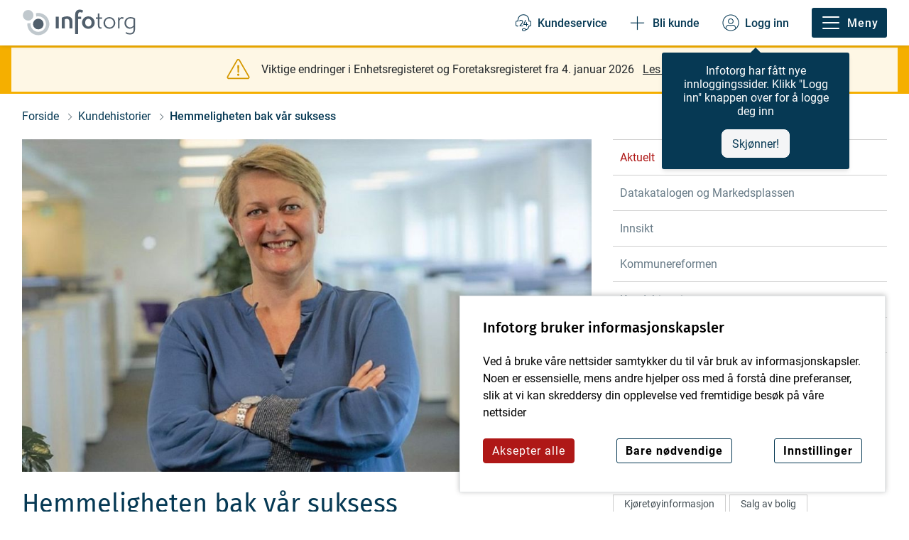

--- FILE ---
content_type: text/html; charset=utf-8
request_url: https://www.infotorg.no/kundehistorier/inkasso
body_size: 108543
content:
<!doctype html>
<html data-n-head-ssr lang="nb-NO" data-n-head="%7B%22lang%22:%7B%22ssr%22:%22nb-NO%22%7D%7D">
  <head >
    <meta data-n-head="ssr" charset="utf-8"><meta data-n-head="ssr" name="viewport" content="width=device-width, initial-scale=1"><meta data-n-head="ssr" http-equiv="X-UA-Compatible" content="IE=edge"><meta data-n-head="ssr" data-hid="charset" charset="utf-8"><meta data-n-head="ssr" data-hid="mobile-web-app-capable" name="mobile-web-app-capable" content="yes"><meta data-n-head="ssr" data-hid="apple-mobile-web-app-title" name="apple-mobile-web-app-title" content="Infotorg Online Portal"><meta data-n-head="ssr" data-hid="author" name="author" content="Tietoevry - Industry"><meta data-n-head="ssr" data-hid="theme-color" name="theme-color" content="white"><meta data-n-head="ssr" data-hid="og:type" name="og:type" property="og:type" content="website"><meta data-n-head="ssr" data-hid="og:site_name" name="og:site_name" property="og:site_name" content="Infotorg Online Portal"><meta data-n-head="ssr" charset="utf-8"><meta data-n-head="ssr" name="viewport" content="width=device-width, initial-scale=1"><meta data-n-head="ssr" data-hid="description" name="description" content="Infotorg Online Portal"><meta data-n-head="ssr" name="format-detection" content="telephone=no"><meta data-n-head="ssr" data-hid="og:description" property="og:description" content="Infotorg Online Portal"><meta data-n-head="ssr" data-hid="og:url" property="og:url" content="http://localhost:8080/kundehistorier/inkasso"><meta data-n-head="ssr" data-hid="i18n-og" property="og:locale" content="nb_NO"><meta data-n-head="ssr" data-hid="i18n-og-alt-en" property="og:locale:alternate" content="en"><meta data-n-head="ssr" data-hid="og:title" property="og:title" content="Hemmeligheten bak vår suksess"><meta data-n-head="ssr" data-hid="og:image" property="og:image" content="https://media.infotorg.no/images/assets/tove_lautin_675_8976361512.jpeg"><meta data-n-head="ssr" data-hid="robots" name="robots" content="index, follow"><title>Hemmeligheten bak vår suksess - Infotorg</title><link data-n-head="ssr" rel="icon" type="image/x-icon" href="/favicon.ico"><link data-n-head="ssr" data-hid="shortcut-icon" rel="shortcut icon" href="/_nuxt/icons/icon_64x64.57bd4b.png"><link data-n-head="ssr" data-hid="apple-touch-icon" rel="apple-touch-icon" href="/_nuxt/icons/icon_512x512.57bd4b.png" sizes="512x512"><link data-n-head="ssr" rel="manifest" href="/_nuxt/manifest.fea3c528.json" data-hid="manifest" crossorigin="use-credentials"><link data-n-head="ssr" rel="icon" type="image/x-icon" href="/favicon.ico"><link data-n-head="ssr" data-hid="i18n-can" rel="canonical" href="https://www.infotorg.no/kundehistorier/inkasso"><script data-n-head="ssr" data-hid="gtm-script">if(!window._gtm_init){window._gtm_init=1;(function(w,n,d,m,e,p){w[d]=(w[d]==1||n[d]=='yes'||n[d]==1||n[m]==1||(w[e]&&w[e][p]&&w[e][p]()))?1:0})(window,navigator,'doNotTrack','msDoNotTrack','external','msTrackingProtectionEnabled');(function(w,d,s,l,x,y){w[x]={};w._gtm_inject=function(i){if(w.doNotTrack||w[x][i])return;w[x][i]=1;w[l]=w[l]||[];w[l].push({'gtm.start':new Date().getTime(),event:'gtm.js'});var f=d.getElementsByTagName(s)[0],j=d.createElement(s);j.async=true;j.src='https://www.googletagmanager.com/gtm.js?id='+i;f.parentNode.insertBefore(j,f);}})(window,document,'script','dataLayer','_gtm_ids','_gtm_inject')}</script><link rel="preload" href="/_nuxt/f90c41c.js" as="script"><link rel="preload" href="/_nuxt/9001812.js" as="script"><link rel="preload" href="/_nuxt/3ee3496.js" as="script"><link rel="preload" href="/_nuxt/4a5e781.js" as="script"><link rel="preload" href="/_nuxt/1e72d00.js" as="script"><link rel="preload" href="/_nuxt/10a7e50.js" as="script"><link rel="preload" href="/_nuxt/ab34b67.js" as="script"><style data-vue-ssr-id="8d387f74:0 b81b4820:0 fb23b142:0 d8afeb20:0 76f05d42:0 55b943b0:0 25609c00:0 0f8b77ec:0 d85e1cfe:0 294fec50:0 6e1b025d:0 364f0d90:0 3d8e3eb0:0 1f09eb8d:0 7438ed4c:0 243ff91a:0 4f62fe1c:0 456e0df5:0 f2f7c6b8:0 b744404e:0 1bdbdf9a:0 09a8b00d:0 3f8c7f14:0">@charset "UTF-8";
/*!
 * BootstrapVue Custom CSS (https://bootstrap-vue.org)
 */.bv-no-focus-ring:focus{outline:none}@media (max-width:575.98px){.bv-d-xs-down-none{display:none!important}}@media (max-width:767.98px){.bv-d-sm-down-none{display:none!important}}@media (max-width:991.98px){.bv-d-md-down-none{display:none!important}}@media (max-width:1199.98px){.bv-d-lg-down-none{display:none!important}}.bv-d-xl-down-none{display:none!important}.form-control.focus{background-color:#fff;border-color:#80bdff;-webkit-box-shadow:0 0 0 .2rem rgba(0,123,255,.25);box-shadow:0 0 0 .2rem rgba(0,123,255,.25);color:#495057;outline:0}.form-control.focus.is-valid{border-color:#28a745;-webkit-box-shadow:0 0 0 .2rem rgba(40,167,69,.25);box-shadow:0 0 0 .2rem rgba(40,167,69,.25)}.form-control.focus.is-invalid{border-color:#dc3545;-webkit-box-shadow:0 0 0 .2rem rgba(220,53,69,.25);box-shadow:0 0 0 .2rem rgba(220,53,69,.25)}.b-avatar{display:-webkit-inline-box;display:-ms-inline-flexbox;display:inline-flex;-webkit-box-align:center;-ms-flex-align:center;align-items:center;-webkit-box-pack:center;-ms-flex-pack:center;justify-content:center;vertical-align:middle;-ms-flex-negative:0;flex-shrink:0;font-size:inherit;font-weight:400;height:2.5rem;line-height:1;max-height:auto;max-width:100%;overflow:visible;position:relative;text-align:center;-webkit-transition:color .15s ease-in-out,background-color .15s ease-in-out,-webkit-box-shadow .15s ease-in-out;transition:color .15s ease-in-out,background-color .15s ease-in-out,-webkit-box-shadow .15s ease-in-out;transition:color .15s ease-in-out,background-color .15s ease-in-out,box-shadow .15s ease-in-out;transition:color .15s ease-in-out,background-color .15s ease-in-out,box-shadow .15s ease-in-out,-webkit-box-shadow .15s ease-in-out;width:2.5rem}.b-avatar:focus{outline:0}.b-avatar.btn,.b-avatar[href]{border:0;padding:0}.b-avatar.btn .b-avatar-img img,.b-avatar[href] .b-avatar-img img{transition:-webkit-transform .15s ease-in-out;-webkit-transition:-webkit-transform .15s ease-in-out;transition:transform .15s ease-in-out;transition:transform .15s ease-in-out,-webkit-transform .15s ease-in-out}.b-avatar.btn:not(:disabled):not(.disabled),.b-avatar[href]:not(:disabled):not(.disabled){cursor:pointer}.b-avatar.btn:not(:disabled):not(.disabled):hover .b-avatar-img img,.b-avatar[href]:not(:disabled):not(.disabled):hover .b-avatar-img img{-webkit-transform:scale(1.15);transform:scale(1.15)}.b-avatar.disabled,.b-avatar:disabled,.b-avatar[disabled]{opacity:.65;pointer-events:none}.b-avatar .b-avatar-custom,.b-avatar .b-avatar-img,.b-avatar .b-avatar-text{border-radius:inherit;display:-webkit-box;display:-ms-flexbox;display:flex;height:100%;overflow:hidden;width:100%;-webkit-box-pack:center;-ms-flex-pack:center;justify-content:center;-webkit-box-align:center;-ms-flex-align:center;align-items:center;-webkit-mask-image:radial-gradient(#fff,#000);mask-image:radial-gradient(#fff,#000)}.b-avatar .b-avatar-text{text-transform:uppercase;white-space:nowrap}.b-avatar[href]{-webkit-text-decoration:none;text-decoration:none}.b-avatar>.b-icon{height:auto;max-width:100%;width:60%}.b-avatar .b-avatar-img img{border-radius:inherit;height:100%;max-height:auto;-o-object-fit:cover;object-fit:cover;width:100%}.b-avatar .b-avatar-badge{border-radius:10em;font-size:70%;font-weight:700;line-height:1;min-height:1.5em;min-width:1.5em;padding:.25em;position:absolute;z-index:1}.b-avatar-sm{height:1.5rem;width:1.5rem}.b-avatar-sm .b-avatar-text{font-size:.6rem}.b-avatar-sm .b-avatar-badge{font-size:.42rem}.b-avatar-lg{height:3.5rem;width:3.5rem}.b-avatar-lg .b-avatar-text{font-size:1.4rem}.b-avatar-lg .b-avatar-badge{font-size:.98rem}.b-avatar-group .b-avatar-group-inner{display:-webkit-box;display:-ms-flexbox;display:flex;-ms-flex-wrap:wrap;flex-wrap:wrap}.b-avatar-group .b-avatar{border:1px solid #dee2e6}.b-avatar-group .btn.b-avatar:hover:not(.disabled):not(disabled),.b-avatar-group a.b-avatar:hover:not(.disabled):not(disabled){z-index:1}.b-calendar{display:-webkit-inline-box;display:-ms-inline-flexbox;display:inline-flex}.b-calendar .b-calendar-inner{min-width:250px}.b-calendar .b-calendar-header,.b-calendar .b-calendar-nav{margin-bottom:.25rem}.b-calendar .b-calendar-nav .btn{padding:.25rem}.b-calendar output{font-size:80%;padding:.25rem}.b-calendar output.readonly{background-color:#e9ecef;opacity:1}.b-calendar .b-calendar-footer{margin-top:.5rem}.b-calendar .b-calendar-grid{margin:0;overflow:hidden;padding:0}.b-calendar .b-calendar-grid .row{-ms-flex-wrap:nowrap;flex-wrap:nowrap}.b-calendar .b-calendar-grid-caption{padding:.25rem}.b-calendar .b-calendar-grid-body .col[data-date] .btn{font-size:14px;height:32px;line-height:1;margin:3px auto;padding:9px 0;width:32px}.b-calendar .btn.disabled,.b-calendar .btn:disabled,.b-calendar .btn[aria-disabled=true]{cursor:default;pointer-events:none}.card-img-left{border-bottom-left-radius:calc(.25rem - 1px);border-top-left-radius:calc(.25rem - 1px)}.card-img-right{border-bottom-right-radius:calc(.25rem - 1px);border-top-right-radius:calc(.25rem - 1px)}.dropdown.dropleft .dropdown-toggle.dropdown-toggle-no-caret:before,.dropdown:not(.dropleft) .dropdown-toggle.dropdown-toggle-no-caret:after{display:none!important}.dropdown .dropdown-menu:focus{outline:none}.b-dropdown-form{clear:both;display:inline-block;font-weight:400;padding:.25rem 1.5rem;width:100%}.b-dropdown-form:focus{outline:1px dotted!important;outline:5px auto -webkit-focus-ring-color!important}.b-dropdown-form.disabled,.b-dropdown-form:disabled{color:#adb5bd;outline:0!important;pointer-events:none}.b-dropdown-text{clear:both;display:inline-block;font-weight:lighter;margin-bottom:0;padding:.25rem 1.5rem;width:100%}.custom-checkbox.b-custom-control-lg,.input-group-lg .custom-checkbox{font-size:1.25rem;line-height:1.5;padding-left:1.875rem}.custom-checkbox.b-custom-control-lg .custom-control-label:before,.input-group-lg .custom-checkbox .custom-control-label:before{border-radius:.3rem;height:1.25rem;left:-1.875rem;top:.3125rem;width:1.25rem}.custom-checkbox.b-custom-control-lg .custom-control-label:after,.input-group-lg .custom-checkbox .custom-control-label:after{background-size:50% 50%;height:1.25rem;left:-1.875rem;top:.3125rem;width:1.25rem}.custom-checkbox.b-custom-control-sm,.input-group-sm .custom-checkbox{font-size:.875rem;line-height:1.5;padding-left:1.3125rem}.custom-checkbox.b-custom-control-sm .custom-control-label:before,.input-group-sm .custom-checkbox .custom-control-label:before{border-radius:.2rem;height:.875rem;left:-1.3125rem;top:.21875rem;width:.875rem}.custom-checkbox.b-custom-control-sm .custom-control-label:after,.input-group-sm .custom-checkbox .custom-control-label:after{background-size:50% 50%;height:.875rem;left:-1.3125rem;top:.21875rem;width:.875rem}.custom-switch.b-custom-control-lg,.input-group-lg .custom-switch{padding-left:2.8125rem}.custom-switch.b-custom-control-lg .custom-control-label,.input-group-lg .custom-switch .custom-control-label{font-size:1.25rem;line-height:1.5}.custom-switch.b-custom-control-lg .custom-control-label:before,.input-group-lg .custom-switch .custom-control-label:before{border-radius:.625rem;height:1.25rem;left:-2.8125rem;top:.3125rem;width:2.1875rem}.custom-switch.b-custom-control-lg .custom-control-label:after,.input-group-lg .custom-switch .custom-control-label:after{background-size:50% 50%;border-radius:.625rem;height:calc(1.25rem - 4px);left:calc(-2.8125rem + 2px);top:calc(.3125rem + 2px);width:calc(1.25rem - 4px)}.custom-switch.b-custom-control-lg .custom-control-input:checked~.custom-control-label:after,.input-group-lg .custom-switch .custom-control-input:checked~.custom-control-label:after{-webkit-transform:translateX(.9375rem);transform:translateX(.9375rem)}.custom-switch.b-custom-control-sm,.input-group-sm .custom-switch{padding-left:1.96875rem}.custom-switch.b-custom-control-sm .custom-control-label,.input-group-sm .custom-switch .custom-control-label{font-size:.875rem;line-height:1.5}.custom-switch.b-custom-control-sm .custom-control-label:before,.input-group-sm .custom-switch .custom-control-label:before{border-radius:.4375rem;height:.875rem;left:-1.96875rem;top:.21875rem;width:1.53125rem}.custom-switch.b-custom-control-sm .custom-control-label:after,.input-group-sm .custom-switch .custom-control-label:after{background-size:50% 50%;border-radius:.4375rem;height:calc(.875rem - 4px);left:calc(-1.96875rem + 2px);top:calc(.21875rem + 2px);width:calc(.875rem - 4px)}.custom-switch.b-custom-control-sm .custom-control-input:checked~.custom-control-label:after,.input-group-sm .custom-switch .custom-control-input:checked~.custom-control-label:after{-webkit-transform:translateX(.65625rem);transform:translateX(.65625rem)}.input-group>.input-group-append:last-child>.btn-group:not(:last-child):not(.dropdown-toggle)>.btn,.input-group>.input-group-append:not(:last-child)>.btn-group>.btn,.input-group>.input-group-prepend>.btn-group>.btn{border-bottom-right-radius:0;border-top-right-radius:0}.input-group>.input-group-append>.btn-group>.btn,.input-group>.input-group-prepend:first-child>.btn-group:not(:first-child)>.btn,.input-group>.input-group-prepend:not(:first-child)>.btn-group>.btn{border-bottom-left-radius:0;border-top-left-radius:0}.b-form-btn-label-control.form-control{display:-webkit-box;display:-ms-flexbox;display:flex;-webkit-box-align:stretch;-ms-flex-align:stretch;align-items:stretch;background-image:none;height:auto;padding:0}.input-group .b-form-btn-label-control.form-control{padding:0}.b-form-btn-label-control.form-control[dir=rtl],[dir=rtl] .b-form-btn-label-control.form-control{-webkit-box-orient:horizontal;-webkit-box-direction:reverse;-ms-flex-direction:row-reverse;flex-direction:row-reverse}.b-form-btn-label-control.form-control[dir=rtl]>label,[dir=rtl] .b-form-btn-label-control.form-control>label{text-align:right}.b-form-btn-label-control.form-control>.btn{border:0;-webkit-box-shadow:none!important;box-shadow:none!important;font-size:inherit;line-height:1}.b-form-btn-label-control.form-control>.btn:disabled{pointer-events:none}.b-form-btn-label-control.form-control.is-valid>.btn{color:#28a745}.b-form-btn-label-control.form-control.is-invalid>.btn{color:#dc3545}.b-form-btn-label-control.form-control>.dropdown-menu{padding:.5rem}.b-form-btn-label-control.form-control>.form-control{background:transparent;border:0;cursor:pointer;font-size:inherit;height:auto;margin:0;min-height:calc(1.5em + .75rem);outline:0;padding-left:.25rem;white-space:normal;word-break:break-word}.b-form-btn-label-control.form-control>.form-control.form-control-sm{min-height:calc(1.5em + .5rem)}.b-form-btn-label-control.form-control>.form-control.form-control-lg{min-height:calc(1.5em + 1rem)}.input-group.input-group-sm .b-form-btn-label-control.form-control>.form-control{min-height:calc(1.5em + .5rem);padding-bottom:.25rem;padding-top:.25rem}.input-group.input-group-lg .b-form-btn-label-control.form-control>.form-control{min-height:calc(1.5em + 1rem);padding-bottom:.5rem;padding-top:.5rem}.b-form-btn-label-control.form-control[aria-disabled=true],.b-form-btn-label-control.form-control[aria-readonly=true]{background-color:#e9ecef;opacity:1}.b-form-btn-label-control.form-control[aria-disabled=true]{pointer-events:none}.b-form-btn-label-control.form-control[aria-disabled=true]>label{cursor:default}.b-form-btn-label-control.btn-group>.dropdown-menu{padding:.5rem}.custom-file-label{overflow-x:hidden;white-space:nowrap}.b-custom-control-lg .custom-file-input,.b-custom-control-lg .custom-file-label,.b-custom-control-lg.custom-file,.input-group-lg .custom-file-input,.input-group-lg .custom-file-label,.input-group-lg.custom-file{font-size:1.25rem;height:calc(1.5em + 1rem + 2px)}.b-custom-control-lg .custom-file-label,.b-custom-control-lg .custom-file-label:after,.input-group-lg .custom-file-label,.input-group-lg .custom-file-label:after{line-height:1.5;padding:.5rem 1rem}.b-custom-control-lg .custom-file-label,.input-group-lg .custom-file-label{border-radius:.3rem}.b-custom-control-lg .custom-file-label:after,.input-group-lg .custom-file-label:after{border-radius:0 .3rem .3rem 0;font-size:inherit;height:calc(1.5em + 1rem)}.b-custom-control-sm .custom-file-input,.b-custom-control-sm .custom-file-label,.b-custom-control-sm.custom-file,.input-group-sm .custom-file-input,.input-group-sm .custom-file-label,.input-group-sm.custom-file{font-size:.875rem;height:calc(1.5em + .5rem + 2px)}.b-custom-control-sm .custom-file-label,.b-custom-control-sm .custom-file-label:after,.input-group-sm .custom-file-label,.input-group-sm .custom-file-label:after{line-height:1.5;padding:.25rem .5rem}.b-custom-control-sm .custom-file-label,.input-group-sm .custom-file-label{border-radius:.2rem}.b-custom-control-sm .custom-file-label:after,.input-group-sm .custom-file-label:after{border-radius:0 .2rem .2rem 0;font-size:inherit;height:calc(1.5em + .5rem)}.form-control.is-invalid,.form-control.is-valid,.was-validated .form-control:invalid,.was-validated .form-control:valid{background-position:right calc(.375em + .1875rem) center}input[type=color].form-control{height:calc(1.5em + .75rem + 2px);padding:.125rem .25rem}.input-group-sm input[type=color].form-control,input[type=color].form-control.form-control-sm{height:calc(1.5em + .5rem + 2px);padding:.125rem .25rem}.input-group-lg input[type=color].form-control,input[type=color].form-control.form-control-lg{height:calc(1.5em + 1rem + 2px);padding:.125rem .25rem}input[type=color].form-control:disabled{background-color:#adb5bd;opacity:.65}.input-group>.custom-range{position:relative;-webkit-box-flex:1;-ms-flex:1 1 auto;flex:1 1 auto;margin-bottom:0;width:1%}.input-group>.custom-file+.custom-range,.input-group>.custom-range+.custom-file,.input-group>.custom-range+.custom-range,.input-group>.custom-range+.custom-select,.input-group>.custom-range+.form-control,.input-group>.custom-range+.form-control-plaintext,.input-group>.custom-select+.custom-range,.input-group>.form-control+.custom-range,.input-group>.form-control-plaintext+.custom-range{margin-left:-1px}.input-group>.custom-range:focus{z-index:3}.input-group>.custom-range:not(:last-child){border-bottom-right-radius:0;border-top-right-radius:0}.input-group>.custom-range:not(:first-child){border-bottom-left-radius:0;border-top-left-radius:0}.input-group>.custom-range{background-clip:padding-box;background-color:#fff;border:1px solid #ced4da;border-radius:.25rem;height:calc(1.5em + .75rem + 2px);padding:0 .75rem;-webkit-transition:border-color .15s ease-in-out,-webkit-box-shadow .15s ease-in-out;transition:border-color .15s ease-in-out,-webkit-box-shadow .15s ease-in-out;transition:border-color .15s ease-in-out,box-shadow .15s ease-in-out;transition:border-color .15s ease-in-out,box-shadow .15s ease-in-out,-webkit-box-shadow .15s ease-in-out}@media (prefers-reduced-motion:reduce){.input-group>.custom-range{-webkit-transition:none;transition:none}}.input-group>.custom-range:focus{background-color:#fff;border-color:#80bdff;-webkit-box-shadow:0 0 0 .2rem rgba(0,123,255,.25);box-shadow:0 0 0 .2rem rgba(0,123,255,.25);color:#495057;outline:0}.input-group>.custom-range:disabled,.input-group>.custom-range[readonly]{background-color:#e9ecef}.input-group-lg>.custom-range{border-radius:.3rem;height:calc(1.5em + 1rem + 2px);padding:0 1rem}.input-group-sm>.custom-range{border-radius:.2rem;height:calc(1.5em + .5rem + 2px);padding:0 .5rem}.input-group .custom-range.is-valid,.was-validated .input-group .custom-range:valid{border-color:#28a745}.input-group .custom-range.is-valid:focus,.was-validated .input-group .custom-range:valid:focus{border-color:#28a745;-webkit-box-shadow:0 0 0 .2rem rgba(40,167,69,.25);box-shadow:0 0 0 .2rem rgba(40,167,69,.25)}.custom-range.is-valid:focus::-webkit-slider-thumb,.was-validated .custom-range:valid:focus::-webkit-slider-thumb{-webkit-box-shadow:0 0 0 1px #fff,0 0 0 .2rem #9be7ac;box-shadow:0 0 0 1px #fff,0 0 0 .2rem #9be7ac}.custom-range.is-valid:focus::-moz-range-thumb,.was-validated .custom-range:valid:focus::-moz-range-thumb{box-shadow:0 0 0 1px #fff,0 0 0 .2rem #9be7ac}.custom-range.is-valid:focus::-ms-thumb,.was-validated .custom-range:valid:focus::-ms-thumb{box-shadow:0 0 0 1px #fff,0 0 0 .2rem #9be7ac}.custom-range.is-valid::-webkit-slider-thumb,.was-validated .custom-range:valid::-webkit-slider-thumb{background-color:#28a745;background-image:none}.custom-range.is-valid::-webkit-slider-thumb:active,.was-validated .custom-range:valid::-webkit-slider-thumb:active{background-color:#9be7ac;background-image:none}.custom-range.is-valid::-webkit-slider-runnable-track,.was-validated .custom-range:valid::-webkit-slider-runnable-track{background-color:rgba(40,167,69,.35)}.custom-range.is-valid::-moz-range-thumb,.was-validated .custom-range:valid::-moz-range-thumb{background-color:#28a745;background-image:none}.custom-range.is-valid::-moz-range-thumb:active,.was-validated .custom-range:valid::-moz-range-thumb:active{background-color:#9be7ac;background-image:none}.custom-range.is-valid::-moz-range-track,.was-validated .custom-range:valid::-moz-range-track{background:rgba(40,167,69,.35)}.custom-range.is-valid~.valid-feedback,.custom-range.is-valid~.valid-tooltip,.was-validated .custom-range:valid~.valid-feedback,.was-validated .custom-range:valid~.valid-tooltip{display:block}.custom-range.is-valid::-ms-thumb,.was-validated .custom-range:valid::-ms-thumb{background-color:#28a745;background-image:none}.custom-range.is-valid::-ms-thumb:active,.was-validated .custom-range:valid::-ms-thumb:active{background-color:#9be7ac;background-image:none}.custom-range.is-valid::-ms-track-lower,.was-validated .custom-range:valid::-ms-track-lower{background:rgba(40,167,69,.35)}.custom-range.is-valid::-ms-track-upper,.was-validated .custom-range:valid::-ms-track-upper{background:rgba(40,167,69,.35)}.input-group .custom-range.is-invalid,.was-validated .input-group .custom-range:invalid{border-color:#dc3545}.input-group .custom-range.is-invalid:focus,.was-validated .input-group .custom-range:invalid:focus{border-color:#dc3545;-webkit-box-shadow:0 0 0 .2rem rgba(220,53,69,.25);box-shadow:0 0 0 .2rem rgba(220,53,69,.25)}.custom-range.is-invalid:focus::-webkit-slider-thumb,.was-validated .custom-range:invalid:focus::-webkit-slider-thumb{-webkit-box-shadow:0 0 0 1px #fff,0 0 0 .2rem #f6cdd1;box-shadow:0 0 0 1px #fff,0 0 0 .2rem #f6cdd1}.custom-range.is-invalid:focus::-moz-range-thumb,.was-validated .custom-range:invalid:focus::-moz-range-thumb{box-shadow:0 0 0 1px #fff,0 0 0 .2rem #f6cdd1}.custom-range.is-invalid:focus::-ms-thumb,.was-validated .custom-range:invalid:focus::-ms-thumb{box-shadow:0 0 0 1px #fff,0 0 0 .2rem #f6cdd1}.custom-range.is-invalid::-webkit-slider-thumb,.was-validated .custom-range:invalid::-webkit-slider-thumb{background-color:#dc3545;background-image:none}.custom-range.is-invalid::-webkit-slider-thumb:active,.was-validated .custom-range:invalid::-webkit-slider-thumb:active{background-color:#f6cdd1;background-image:none}.custom-range.is-invalid::-webkit-slider-runnable-track,.was-validated .custom-range:invalid::-webkit-slider-runnable-track{background-color:rgba(220,53,69,.35)}.custom-range.is-invalid::-moz-range-thumb,.was-validated .custom-range:invalid::-moz-range-thumb{background-color:#dc3545;background-image:none}.custom-range.is-invalid::-moz-range-thumb:active,.was-validated .custom-range:invalid::-moz-range-thumb:active{background-color:#f6cdd1;background-image:none}.custom-range.is-invalid::-moz-range-track,.was-validated .custom-range:invalid::-moz-range-track{background:rgba(220,53,69,.35)}.custom-range.is-invalid~.invalid-feedback,.custom-range.is-invalid~.invalid-tooltip,.was-validated .custom-range:invalid~.invalid-feedback,.was-validated .custom-range:invalid~.invalid-tooltip{display:block}.custom-range.is-invalid::-ms-thumb,.was-validated .custom-range:invalid::-ms-thumb{background-color:#dc3545;background-image:none}.custom-range.is-invalid::-ms-thumb:active,.was-validated .custom-range:invalid::-ms-thumb:active{background-color:#f6cdd1;background-image:none}.custom-range.is-invalid::-ms-track-lower,.was-validated .custom-range:invalid::-ms-track-lower{background:rgba(220,53,69,.35)}.custom-range.is-invalid::-ms-track-upper,.was-validated .custom-range:invalid::-ms-track-upper{background:rgba(220,53,69,.35)}.custom-radio.b-custom-control-lg,.input-group-lg .custom-radio{font-size:1.25rem;line-height:1.5;padding-left:1.875rem}.custom-radio.b-custom-control-lg .custom-control-label:before,.input-group-lg .custom-radio .custom-control-label:before{border-radius:50%;height:1.25rem;left:-1.875rem;top:.3125rem;width:1.25rem}.custom-radio.b-custom-control-lg .custom-control-label:after,.input-group-lg .custom-radio .custom-control-label:after{background:no-repeat 50%/50% 50%;height:1.25rem;left:-1.875rem;top:.3125rem;width:1.25rem}.custom-radio.b-custom-control-sm,.input-group-sm .custom-radio{font-size:.875rem;line-height:1.5;padding-left:1.3125rem}.custom-radio.b-custom-control-sm .custom-control-label:before,.input-group-sm .custom-radio .custom-control-label:before{border-radius:50%;height:.875rem;left:-1.3125rem;top:.21875rem;width:.875rem}.custom-radio.b-custom-control-sm .custom-control-label:after,.input-group-sm .custom-radio .custom-control-label:after{background:no-repeat 50%/50% 50%;height:.875rem;left:-1.3125rem;top:.21875rem;width:.875rem}.b-rating{text-align:center}.b-rating.d-inline-flex{width:auto}.b-rating .b-rating-star,.b-rating .b-rating-value{padding:0 .25em}.b-rating .b-rating-value{min-width:2.5em}.b-rating .b-rating-star{-webkit-box-pack:center;-ms-flex-pack:center;justify-content:center;outline:0}.b-rating .b-rating-star,.b-rating .b-rating-star .b-rating-icon{display:-webkit-inline-box;display:-ms-inline-flexbox;display:inline-flex}.b-rating .b-rating-star .b-rating-icon{-webkit-transition:all .15s ease-in-out;transition:all .15s ease-in-out}.b-rating.disabled,.b-rating:disabled{background-color:#e9ecef;color:#6c757d}.b-rating:not(.disabled):not(.readonly) .b-rating-star{cursor:pointer}.b-rating:not(.disabled):not(.readonly) .b-rating-star:hover .b-rating-icon,.b-rating:not(.disabled):not(.readonly):focus:not(:hover) .b-rating-star.focused .b-rating-icon{-webkit-transform:scale(1.5);transform:scale(1.5)}.b-rating[dir=rtl] .b-rating-star-half{-webkit-transform:scaleX(-1);transform:scaleX(-1)}.b-form-spinbutton{background-image:none;overflow:hidden;padding:0;text-align:center}.b-form-spinbutton[dir=rtl]:not(.flex-column),[dir=rtl] .b-form-spinbutton:not(.flex-column){-webkit-box-orient:horizontal;-webkit-box-direction:reverse;-ms-flex-direction:row-reverse;flex-direction:row-reverse}.b-form-spinbutton output{background-color:transparent;border:0;font-size:inherit;margin:0;outline:0;padding:0 .25rem;width:auto}.b-form-spinbutton output>bdi,.b-form-spinbutton output>div{display:block;height:1.5em;min-width:2.25em}.b-form-spinbutton.flex-column{height:auto;width:auto}.b-form-spinbutton.flex-column output{margin:0 .25rem;padding:.25rem 0}.b-form-spinbutton:not(.d-inline-flex):not(.flex-column){output-width:100%}.b-form-spinbutton.d-inline-flex:not(.flex-column){width:auto}.b-form-spinbutton .btn{-webkit-box-shadow:none!important;box-shadow:none!important;line-height:1}.b-form-spinbutton .btn:disabled{pointer-events:none}.b-form-spinbutton .btn:hover:not(:disabled)>div>.b-icon{-webkit-transform:scale(1.25);transform:scale(1.25)}.b-form-spinbutton.disabled,.b-form-spinbutton.readonly{background-color:#e9ecef}.b-form-spinbutton.disabled{pointer-events:none}.b-form-tags.focus{background-color:#fff;border-color:#80bdff;-webkit-box-shadow:0 0 0 .2rem rgba(0,123,255,.25);box-shadow:0 0 0 .2rem rgba(0,123,255,.25);color:#495057;outline:0}.b-form-tags.focus.is-valid{border-color:#28a745;-webkit-box-shadow:0 0 0 .2rem rgba(40,167,69,.25);box-shadow:0 0 0 .2rem rgba(40,167,69,.25)}.b-form-tags.focus.is-invalid{border-color:#dc3545;-webkit-box-shadow:0 0 0 .2rem rgba(220,53,69,.25);box-shadow:0 0 0 .2rem rgba(220,53,69,.25)}.b-form-tags.disabled{background-color:#e9ecef}.b-form-tags-list{margin-top:-.25rem}.b-form-tags-list .b-form-tag,.b-form-tags-list .b-form-tags-field{margin-top:.25rem}.b-form-tags-input{color:#495057}.b-form-tag{font-size:75%;font-weight:400;line-height:1.5;margin-right:.25rem}.b-form-tag.disabled{opacity:.75}.b-form-tag>button.b-form-tag-remove{color:inherit;float:none;font-size:125%;line-height:1;margin-left:.25rem}.form-control-lg .b-form-tag,.form-control-sm .b-form-tag{line-height:1.5}.media-aside{display:-webkit-box;display:-ms-flexbox;display:flex;margin-right:1rem}.media-aside-right{margin-left:1rem;margin-right:0}.modal-backdrop{opacity:.5}.b-pagination-pills .page-item .page-link{border-radius:50rem!important;line-height:1;margin-left:.25rem}.b-pagination-pills .page-item:first-child .page-link{margin-left:0}.popover.b-popover{display:block;opacity:1;outline:0}.popover.b-popover.fade:not(.show){opacity:0}.popover.b-popover.show{opacity:1}.b-popover-primary.popover{background-color:#cce5ff;border-color:#b8daff}.b-popover-primary.bs-popover-auto[x-placement^=top]>.arrow:before,.b-popover-primary.bs-popover-top>.arrow:before{border-top-color:#b8daff}.b-popover-primary.bs-popover-auto[x-placement^=top]>.arrow:after,.b-popover-primary.bs-popover-top>.arrow:after{border-top-color:#cce5ff}.b-popover-primary.bs-popover-auto[x-placement^=right]>.arrow:before,.b-popover-primary.bs-popover-right>.arrow:before{border-right-color:#b8daff}.b-popover-primary.bs-popover-auto[x-placement^=right]>.arrow:after,.b-popover-primary.bs-popover-right>.arrow:after{border-right-color:#cce5ff}.b-popover-primary.bs-popover-auto[x-placement^=bottom]>.arrow:before,.b-popover-primary.bs-popover-bottom>.arrow:before{border-bottom-color:#b8daff}.b-popover-primary.bs-popover-auto[x-placement^=bottom] .popover-header:before,.b-popover-primary.bs-popover-auto[x-placement^=bottom]>.arrow:after,.b-popover-primary.bs-popover-bottom .popover-header:before,.b-popover-primary.bs-popover-bottom>.arrow:after{border-bottom-color:#bdddff}.b-popover-primary.bs-popover-auto[x-placement^=left]>.arrow:before,.b-popover-primary.bs-popover-left>.arrow:before{border-left-color:#b8daff}.b-popover-primary.bs-popover-auto[x-placement^=left]>.arrow:after,.b-popover-primary.bs-popover-left>.arrow:after{border-left-color:#cce5ff}.b-popover-primary .popover-header{background-color:#bdddff;border-bottom-color:#a3d0ff;color:#212529}.b-popover-primary .popover-body{color:#004085}.b-popover-secondary.popover{background-color:#e2e3e5;border-color:#d6d8db}.b-popover-secondary.bs-popover-auto[x-placement^=top]>.arrow:before,.b-popover-secondary.bs-popover-top>.arrow:before{border-top-color:#d6d8db}.b-popover-secondary.bs-popover-auto[x-placement^=top]>.arrow:after,.b-popover-secondary.bs-popover-top>.arrow:after{border-top-color:#e2e3e5}.b-popover-secondary.bs-popover-auto[x-placement^=right]>.arrow:before,.b-popover-secondary.bs-popover-right>.arrow:before{border-right-color:#d6d8db}.b-popover-secondary.bs-popover-auto[x-placement^=right]>.arrow:after,.b-popover-secondary.bs-popover-right>.arrow:after{border-right-color:#e2e3e5}.b-popover-secondary.bs-popover-auto[x-placement^=bottom]>.arrow:before,.b-popover-secondary.bs-popover-bottom>.arrow:before{border-bottom-color:#d6d8db}.b-popover-secondary.bs-popover-auto[x-placement^=bottom] .popover-header:before,.b-popover-secondary.bs-popover-auto[x-placement^=bottom]>.arrow:after,.b-popover-secondary.bs-popover-bottom .popover-header:before,.b-popover-secondary.bs-popover-bottom>.arrow:after{border-bottom-color:#dadbde}.b-popover-secondary.bs-popover-auto[x-placement^=left]>.arrow:before,.b-popover-secondary.bs-popover-left>.arrow:before{border-left-color:#d6d8db}.b-popover-secondary.bs-popover-auto[x-placement^=left]>.arrow:after,.b-popover-secondary.bs-popover-left>.arrow:after{border-left-color:#e2e3e5}.b-popover-secondary .popover-header{background-color:#dadbde;border-bottom-color:#ccced2;color:#212529}.b-popover-secondary .popover-body{color:#383d41}.b-popover-success.popover{background-color:#d4edda;border-color:#c3e6cb}.b-popover-success.bs-popover-auto[x-placement^=top]>.arrow:before,.b-popover-success.bs-popover-top>.arrow:before{border-top-color:#c3e6cb}.b-popover-success.bs-popover-auto[x-placement^=top]>.arrow:after,.b-popover-success.bs-popover-top>.arrow:after{border-top-color:#d4edda}.b-popover-success.bs-popover-auto[x-placement^=right]>.arrow:before,.b-popover-success.bs-popover-right>.arrow:before{border-right-color:#c3e6cb}.b-popover-success.bs-popover-auto[x-placement^=right]>.arrow:after,.b-popover-success.bs-popover-right>.arrow:after{border-right-color:#d4edda}.b-popover-success.bs-popover-auto[x-placement^=bottom]>.arrow:before,.b-popover-success.bs-popover-bottom>.arrow:before{border-bottom-color:#c3e6cb}.b-popover-success.bs-popover-auto[x-placement^=bottom] .popover-header:before,.b-popover-success.bs-popover-auto[x-placement^=bottom]>.arrow:after,.b-popover-success.bs-popover-bottom .popover-header:before,.b-popover-success.bs-popover-bottom>.arrow:after{border-bottom-color:#c9e8d1}.b-popover-success.bs-popover-auto[x-placement^=left]>.arrow:before,.b-popover-success.bs-popover-left>.arrow:before{border-left-color:#c3e6cb}.b-popover-success.bs-popover-auto[x-placement^=left]>.arrow:after,.b-popover-success.bs-popover-left>.arrow:after{border-left-color:#d4edda}.b-popover-success .popover-header{background-color:#c9e8d1;border-bottom-color:#b7e1c1;color:#212529}.b-popover-success .popover-body{color:#155724}.b-popover-info.popover{background-color:#d1ecf1;border-color:#bee5eb}.b-popover-info.bs-popover-auto[x-placement^=top]>.arrow:before,.b-popover-info.bs-popover-top>.arrow:before{border-top-color:#bee5eb}.b-popover-info.bs-popover-auto[x-placement^=top]>.arrow:after,.b-popover-info.bs-popover-top>.arrow:after{border-top-color:#d1ecf1}.b-popover-info.bs-popover-auto[x-placement^=right]>.arrow:before,.b-popover-info.bs-popover-right>.arrow:before{border-right-color:#bee5eb}.b-popover-info.bs-popover-auto[x-placement^=right]>.arrow:after,.b-popover-info.bs-popover-right>.arrow:after{border-right-color:#d1ecf1}.b-popover-info.bs-popover-auto[x-placement^=bottom]>.arrow:before,.b-popover-info.bs-popover-bottom>.arrow:before{border-bottom-color:#bee5eb}.b-popover-info.bs-popover-auto[x-placement^=bottom] .popover-header:before,.b-popover-info.bs-popover-auto[x-placement^=bottom]>.arrow:after,.b-popover-info.bs-popover-bottom .popover-header:before,.b-popover-info.bs-popover-bottom>.arrow:after{border-bottom-color:#c5e7ed}.b-popover-info.bs-popover-auto[x-placement^=left]>.arrow:before,.b-popover-info.bs-popover-left>.arrow:before{border-left-color:#bee5eb}.b-popover-info.bs-popover-auto[x-placement^=left]>.arrow:after,.b-popover-info.bs-popover-left>.arrow:after{border-left-color:#d1ecf1}.b-popover-info .popover-header{background-color:#c5e7ed;border-bottom-color:#b2dfe7;color:#212529}.b-popover-info .popover-body{color:#0c5460}.b-popover-warning.popover{background-color:#fff3cd;border-color:#ffeeba}.b-popover-warning.bs-popover-auto[x-placement^=top]>.arrow:before,.b-popover-warning.bs-popover-top>.arrow:before{border-top-color:#ffeeba}.b-popover-warning.bs-popover-auto[x-placement^=top]>.arrow:after,.b-popover-warning.bs-popover-top>.arrow:after{border-top-color:#fff3cd}.b-popover-warning.bs-popover-auto[x-placement^=right]>.arrow:before,.b-popover-warning.bs-popover-right>.arrow:before{border-right-color:#ffeeba}.b-popover-warning.bs-popover-auto[x-placement^=right]>.arrow:after,.b-popover-warning.bs-popover-right>.arrow:after{border-right-color:#fff3cd}.b-popover-warning.bs-popover-auto[x-placement^=bottom]>.arrow:before,.b-popover-warning.bs-popover-bottom>.arrow:before{border-bottom-color:#ffeeba}.b-popover-warning.bs-popover-auto[x-placement^=bottom] .popover-header:before,.b-popover-warning.bs-popover-auto[x-placement^=bottom]>.arrow:after,.b-popover-warning.bs-popover-bottom .popover-header:before,.b-popover-warning.bs-popover-bottom>.arrow:after{border-bottom-color:#ffefbe}.b-popover-warning.bs-popover-auto[x-placement^=left]>.arrow:before,.b-popover-warning.bs-popover-left>.arrow:before{border-left-color:#ffeeba}.b-popover-warning.bs-popover-auto[x-placement^=left]>.arrow:after,.b-popover-warning.bs-popover-left>.arrow:after{border-left-color:#fff3cd}.b-popover-warning .popover-header{background-color:#ffefbe;border-bottom-color:#ffe9a4;color:#212529}.b-popover-warning .popover-body{color:#856404}.b-popover-danger.popover{background-color:#f8d7da;border-color:#f5c6cb}.b-popover-danger.bs-popover-auto[x-placement^=top]>.arrow:before,.b-popover-danger.bs-popover-top>.arrow:before{border-top-color:#f5c6cb}.b-popover-danger.bs-popover-auto[x-placement^=top]>.arrow:after,.b-popover-danger.bs-popover-top>.arrow:after{border-top-color:#f8d7da}.b-popover-danger.bs-popover-auto[x-placement^=right]>.arrow:before,.b-popover-danger.bs-popover-right>.arrow:before{border-right-color:#f5c6cb}.b-popover-danger.bs-popover-auto[x-placement^=right]>.arrow:after,.b-popover-danger.bs-popover-right>.arrow:after{border-right-color:#f8d7da}.b-popover-danger.bs-popover-auto[x-placement^=bottom]>.arrow:before,.b-popover-danger.bs-popover-bottom>.arrow:before{border-bottom-color:#f5c6cb}.b-popover-danger.bs-popover-auto[x-placement^=bottom] .popover-header:before,.b-popover-danger.bs-popover-auto[x-placement^=bottom]>.arrow:after,.b-popover-danger.bs-popover-bottom .popover-header:before,.b-popover-danger.bs-popover-bottom>.arrow:after{border-bottom-color:#f6cace}.b-popover-danger.bs-popover-auto[x-placement^=left]>.arrow:before,.b-popover-danger.bs-popover-left>.arrow:before{border-left-color:#f5c6cb}.b-popover-danger.bs-popover-auto[x-placement^=left]>.arrow:after,.b-popover-danger.bs-popover-left>.arrow:after{border-left-color:#f8d7da}.b-popover-danger .popover-header{background-color:#f6cace;border-bottom-color:#f2b4ba;color:#212529}.b-popover-danger .popover-body{color:#721c24}.b-popover-light.popover{background-color:#fefefe;border-color:#fdfdfe}.b-popover-light.bs-popover-auto[x-placement^=top]>.arrow:before,.b-popover-light.bs-popover-top>.arrow:before{border-top-color:#fdfdfe}.b-popover-light.bs-popover-auto[x-placement^=top]>.arrow:after,.b-popover-light.bs-popover-top>.arrow:after{border-top-color:#fefefe}.b-popover-light.bs-popover-auto[x-placement^=right]>.arrow:before,.b-popover-light.bs-popover-right>.arrow:before{border-right-color:#fdfdfe}.b-popover-light.bs-popover-auto[x-placement^=right]>.arrow:after,.b-popover-light.bs-popover-right>.arrow:after{border-right-color:#fefefe}.b-popover-light.bs-popover-auto[x-placement^=bottom]>.arrow:before,.b-popover-light.bs-popover-bottom>.arrow:before{border-bottom-color:#fdfdfe}.b-popover-light.bs-popover-auto[x-placement^=bottom] .popover-header:before,.b-popover-light.bs-popover-auto[x-placement^=bottom]>.arrow:after,.b-popover-light.bs-popover-bottom .popover-header:before,.b-popover-light.bs-popover-bottom>.arrow:after{border-bottom-color:#f6f6f6}.b-popover-light.bs-popover-auto[x-placement^=left]>.arrow:before,.b-popover-light.bs-popover-left>.arrow:before{border-left-color:#fdfdfe}.b-popover-light.bs-popover-auto[x-placement^=left]>.arrow:after,.b-popover-light.bs-popover-left>.arrow:after{border-left-color:#fefefe}.b-popover-light .popover-header{background-color:#f6f6f6;border-bottom-color:#eaeaea;color:#212529}.b-popover-light .popover-body{color:#818182}.b-popover-dark.popover{background-color:#d6d8d9;border-color:#c6c8ca}.b-popover-dark.bs-popover-auto[x-placement^=top]>.arrow:before,.b-popover-dark.bs-popover-top>.arrow:before{border-top-color:#c6c8ca}.b-popover-dark.bs-popover-auto[x-placement^=top]>.arrow:after,.b-popover-dark.bs-popover-top>.arrow:after{border-top-color:#d6d8d9}.b-popover-dark.bs-popover-auto[x-placement^=right]>.arrow:before,.b-popover-dark.bs-popover-right>.arrow:before{border-right-color:#c6c8ca}.b-popover-dark.bs-popover-auto[x-placement^=right]>.arrow:after,.b-popover-dark.bs-popover-right>.arrow:after{border-right-color:#d6d8d9}.b-popover-dark.bs-popover-auto[x-placement^=bottom]>.arrow:before,.b-popover-dark.bs-popover-bottom>.arrow:before{border-bottom-color:#c6c8ca}.b-popover-dark.bs-popover-auto[x-placement^=bottom] .popover-header:before,.b-popover-dark.bs-popover-auto[x-placement^=bottom]>.arrow:after,.b-popover-dark.bs-popover-bottom .popover-header:before,.b-popover-dark.bs-popover-bottom>.arrow:after{border-bottom-color:#ced0d2}.b-popover-dark.bs-popover-auto[x-placement^=left]>.arrow:before,.b-popover-dark.bs-popover-left>.arrow:before{border-left-color:#c6c8ca}.b-popover-dark.bs-popover-auto[x-placement^=left]>.arrow:after,.b-popover-dark.bs-popover-left>.arrow:after{border-left-color:#d6d8d9}.b-popover-dark .popover-header{background-color:#ced0d2;border-bottom-color:#c1c4c5;color:#212529}.b-popover-dark .popover-body{color:#1b1e21}.b-sidebar-outer{height:0;left:0;overflow:visible;position:fixed;right:0;top:0;z-index:1035}.b-sidebar-backdrop{left:0;opacity:.6;width:100vw;z-index:-1}.b-sidebar,.b-sidebar-backdrop{height:100vh;position:fixed;top:0}.b-sidebar{display:-webkit-box;display:-ms-flexbox;display:flex;-webkit-box-orient:vertical;-webkit-box-direction:normal;-ms-flex-direction:column;flex-direction:column;margin:0;max-height:100%;max-width:100%;outline:0;-webkit-transform:translateX(0);transform:translateX(0);width:320px}.b-sidebar.slide{transition:-webkit-transform .3s ease-in-out;-webkit-transition:-webkit-transform .3s ease-in-out;transition:transform .3s ease-in-out;transition:transform .3s ease-in-out,-webkit-transform .3s ease-in-out}@media (prefers-reduced-motion:reduce){.b-sidebar.slide{-webkit-transition:none;transition:none}}.b-sidebar:not(.b-sidebar-right){left:0;right:auto}.b-sidebar:not(.b-sidebar-right).slide:not(.show){-webkit-transform:translateX(-100%);transform:translateX(-100%)}.b-sidebar:not(.b-sidebar-right)>.b-sidebar-header .close{margin-left:auto}.b-sidebar.b-sidebar-right{left:auto;right:0}.b-sidebar.b-sidebar-right.slide:not(.show){-webkit-transform:translateX(100%);transform:translateX(100%)}.b-sidebar.b-sidebar-right>.b-sidebar-header .close{margin-right:auto}.b-sidebar>.b-sidebar-header{display:-webkit-box;display:-ms-flexbox;display:flex;font-size:1.5rem;padding:.5rem 1rem;-webkit-box-orient:horizontal;-webkit-box-direction:normal;-ms-flex-direction:row;flex-direction:row;-webkit-box-flex:0;-ms-flex-positive:0;flex-grow:0;-webkit-box-align:center;-ms-flex-align:center;align-items:center}[dir=rtl] .b-sidebar>.b-sidebar-header{-webkit-box-orient:horizontal;-webkit-box-direction:reverse;-ms-flex-direction:row-reverse;flex-direction:row-reverse}.b-sidebar>.b-sidebar-header .close{float:none;font-size:1.5rem}.b-sidebar>.b-sidebar-body{-webkit-box-flex:1;-ms-flex-positive:1;flex-grow:1;height:100%;overflow-y:auto}.b-sidebar>.b-sidebar-footer{-webkit-box-flex:0;-ms-flex-positive:0;flex-grow:0}.b-skeleton-wrapper{cursor:wait}.b-skeleton{background-color:rgba(0,0,0,.12);cursor:wait;-webkit-mask-image:radial-gradient(#fff,#000);mask-image:radial-gradient(#fff,#000);overflow:hidden;position:relative}.b-skeleton:before{content:" "}.b-skeleton-text{border-radius:.25rem;height:1rem;margin-bottom:.25rem}.b-skeleton-button{border-radius:.25rem;font-size:1rem;line-height:1.5;padding:.375rem .75rem;width:75px}.b-skeleton-avatar{border-radius:50%;height:2.5em;width:2.5em}.b-skeleton-input{border:1px solid #ced4da;border-radius:.25rem;height:calc(1.5em + .75rem + 2px);line-height:1.5;padding:.375rem .75rem}.b-skeleton-icon-wrapper svg{color:rgba(0,0,0,.12)}.b-skeleton-img{height:100%;width:100%}.b-skeleton-animate-wave:after{-webkit-animation:b-skeleton-animate-wave 1.75s linear infinite;animation:b-skeleton-animate-wave 1.75s linear infinite;background:-webkit-gradient(linear,left top,right top,from(transparent),color-stop(hsla(0,0%,100%,.4)),to(transparent));background:linear-gradient(90deg,transparent,hsla(0,0%,100%,.4),transparent);bottom:0;content:"";left:0;position:absolute;right:0;top:0;z-index:0}@media (prefers-reduced-motion:reduce){.b-skeleton-animate-wave:after{-webkit-animation:none;animation:none;background:none}}@-webkit-keyframes b-skeleton-animate-wave{0%{-webkit-transform:translateX(-100%);transform:translateX(-100%)}to{-webkit-transform:translateX(100%);transform:translateX(100%)}}@keyframes b-skeleton-animate-wave{0%{-webkit-transform:translateX(-100%);transform:translateX(-100%)}to{-webkit-transform:translateX(100%);transform:translateX(100%)}}.b-skeleton-animate-fade{-webkit-animation:b-skeleton-animate-fade .875s ease-in-out infinite alternate;animation:b-skeleton-animate-fade .875s ease-in-out infinite alternate}@media (prefers-reduced-motion:reduce){.b-skeleton-animate-fade{-webkit-animation:none;animation:none}}@-webkit-keyframes b-skeleton-animate-fade{0%{opacity:1}to{opacity:.4}}@keyframes b-skeleton-animate-fade{0%{opacity:1}to{opacity:.4}}.b-skeleton-animate-throb{-webkit-animation:b-skeleton-animate-throb .875s ease-in infinite alternate;animation:b-skeleton-animate-throb .875s ease-in infinite alternate}@media (prefers-reduced-motion:reduce){.b-skeleton-animate-throb{-webkit-animation:none;animation:none}}@-webkit-keyframes b-skeleton-animate-throb{0%{-webkit-transform:scale(1);transform:scale(1)}to{-webkit-transform:scale(.975);transform:scale(.975)}}@keyframes b-skeleton-animate-throb{0%{-webkit-transform:scale(1);transform:scale(1)}to{-webkit-transform:scale(.975);transform:scale(.975)}}.table.b-table.b-table-fixed{table-layout:fixed}.table.b-table.b-table-no-border-collapse{border-collapse:separate;border-spacing:0}.table.b-table[aria-busy=true]{opacity:.55}.table.b-table>tbody>tr.b-table-details>td{border-top:none!important}.table.b-table>caption{caption-side:bottom}.table.b-table.b-table-caption-top>caption{caption-side:top!important}.table.b-table>tbody>.table-active,.table.b-table>tbody>.table-active>td,.table.b-table>tbody>.table-active>th{background-color:rgba(0,0,0,.075)}.table.b-table.table-hover>tbody>tr.table-active:hover td,.table.b-table.table-hover>tbody>tr.table-active:hover th{background-image:-webkit-gradient(linear,left top,left bottom,from(rgba(0,0,0,.075)),to(rgba(0,0,0,.075)));background-image:linear-gradient(rgba(0,0,0,.075),rgba(0,0,0,.075));background-repeat:no-repeat;color:#212529}.table.b-table>tbody>.bg-active,.table.b-table>tbody>.bg-active>td,.table.b-table>tbody>.bg-active>th{background-color:hsla(0,0%,100%,.075)!important}.table.b-table.table-hover.table-dark>tbody>tr.bg-active:hover td,.table.b-table.table-hover.table-dark>tbody>tr.bg-active:hover th{background-image:-webkit-gradient(linear,left top,left bottom,from(hsla(0,0%,100%,.075)),to(hsla(0,0%,100%,.075)));background-image:linear-gradient(hsla(0,0%,100%,.075),hsla(0,0%,100%,.075));background-repeat:no-repeat;color:#fff}.b-table-sticky-header,.table-responsive,[class*=table-responsive-]{margin-bottom:1rem}.b-table-sticky-header>.table,.table-responsive>.table,[class*=table-responsive-]>.table{margin-bottom:0}.b-table-sticky-header{max-height:300px;overflow-y:auto}@media print{.b-table-sticky-header{max-height:none!important;overflow-y:visible!important}}@supports ((position:-webkit-sticky) or (position:sticky)){.b-table-sticky-header>.table.b-table>thead>tr>th{position:-webkit-sticky;position:sticky;top:0;z-index:2}.b-table-sticky-header>.table.b-table>tbody>tr>.b-table-sticky-column,.b-table-sticky-header>.table.b-table>tfoot>tr>.b-table-sticky-column,.b-table-sticky-header>.table.b-table>thead>tr>.b-table-sticky-column,.table-responsive>.table.b-table>tbody>tr>.b-table-sticky-column,.table-responsive>.table.b-table>tfoot>tr>.b-table-sticky-column,.table-responsive>.table.b-table>thead>tr>.b-table-sticky-column,[class*=table-responsive-]>.table.b-table>tbody>tr>.b-table-sticky-column,[class*=table-responsive-]>.table.b-table>tfoot>tr>.b-table-sticky-column,[class*=table-responsive-]>.table.b-table>thead>tr>.b-table-sticky-column{left:0;position:-webkit-sticky;position:sticky}.b-table-sticky-header>.table.b-table>thead>tr>.b-table-sticky-column,.table-responsive>.table.b-table>thead>tr>.b-table-sticky-column,[class*=table-responsive-]>.table.b-table>thead>tr>.b-table-sticky-column{z-index:5}.b-table-sticky-header>.table.b-table>tbody>tr>.b-table-sticky-column,.b-table-sticky-header>.table.b-table>tfoot>tr>.b-table-sticky-column,.table-responsive>.table.b-table>tbody>tr>.b-table-sticky-column,.table-responsive>.table.b-table>tfoot>tr>.b-table-sticky-column,[class*=table-responsive-]>.table.b-table>tbody>tr>.b-table-sticky-column,[class*=table-responsive-]>.table.b-table>tfoot>tr>.b-table-sticky-column{z-index:2}.table.b-table>tbody>tr>.table-b-table-default,.table.b-table>tfoot>tr>.table-b-table-default,.table.b-table>thead>tr>.table-b-table-default{background-color:#fff;color:#212529}.table.b-table.table-dark>tbody>tr>.bg-b-table-default,.table.b-table.table-dark>tfoot>tr>.bg-b-table-default,.table.b-table.table-dark>thead>tr>.bg-b-table-default{background-color:#343a40;color:#fff}.table.b-table.table-striped>tbody>tr:nth-of-type(odd)>.table-b-table-default{background-image:-webkit-gradient(linear,left top,left bottom,from(rgba(0,0,0,.05)),to(rgba(0,0,0,.05)));background-image:linear-gradient(rgba(0,0,0,.05),rgba(0,0,0,.05));background-repeat:no-repeat}.table.b-table.table-striped.table-dark>tbody>tr:nth-of-type(odd)>.bg-b-table-default{background-image:-webkit-gradient(linear,left top,left bottom,from(hsla(0,0%,100%,.05)),to(hsla(0,0%,100%,.05)));background-image:linear-gradient(hsla(0,0%,100%,.05),hsla(0,0%,100%,.05));background-repeat:no-repeat}.table.b-table.table-hover>tbody>tr:hover>.table-b-table-default{background-image:-webkit-gradient(linear,left top,left bottom,from(rgba(0,0,0,.075)),to(rgba(0,0,0,.075)));background-image:linear-gradient(rgba(0,0,0,.075),rgba(0,0,0,.075));background-repeat:no-repeat;color:#212529}.table.b-table.table-hover.table-dark>tbody>tr:hover>.bg-b-table-default{background-image:-webkit-gradient(linear,left top,left bottom,from(hsla(0,0%,100%,.075)),to(hsla(0,0%,100%,.075)));background-image:linear-gradient(hsla(0,0%,100%,.075),hsla(0,0%,100%,.075));background-repeat:no-repeat;color:#fff}}.table.b-table>tfoot>tr>[aria-sort],.table.b-table>thead>tr>[aria-sort]{background-image:none;background-repeat:no-repeat;background-size:.65em 1em;cursor:pointer}.table.b-table>tfoot>tr>[aria-sort]:not(.b-table-sort-icon-left),.table.b-table>thead>tr>[aria-sort]:not(.b-table-sort-icon-left){background-position:right .375rem center;padding-right:calc(.75rem + .65em)}.table.b-table>tfoot>tr>[aria-sort].b-table-sort-icon-left,.table.b-table>thead>tr>[aria-sort].b-table-sort-icon-left{background-position:left .375rem center;padding-left:calc(.75rem + .65em)}.table.b-table>tfoot>tr>[aria-sort=none],.table.b-table>thead>tr>[aria-sort=none]{background-image:url("data:image/svg+xml;charset=utf-8,%3Csvg xmlns='http://www.w3.org/2000/svg' width='101' height='101' preserveAspectRatio='none'%3E%3Cpath d='m51 1 25 23 24 22H1l25-22zm0 100 25-23 24-22H1l25 22z' opacity='.3'/%3E%3C/svg%3E")}.table.b-table>tfoot>tr>[aria-sort=ascending],.table.b-table>thead>tr>[aria-sort=ascending]{background-image:url("data:image/svg+xml;charset=utf-8,%3Csvg xmlns='http://www.w3.org/2000/svg' width='101' height='101' preserveAspectRatio='none'%3E%3Cpath d='m51 1 25 23 24 22H1l25-22z'/%3E%3Cpath d='m51 101 25-23 24-22H1l25 22z' opacity='.3'/%3E%3C/svg%3E")}.table.b-table>tfoot>tr>[aria-sort=descending],.table.b-table>thead>tr>[aria-sort=descending]{background-image:url("data:image/svg+xml;charset=utf-8,%3Csvg xmlns='http://www.w3.org/2000/svg' width='101' height='101' preserveAspectRatio='none'%3E%3Cpath d='m51 1 25 23 24 22H1l25-22z' opacity='.3'/%3E%3Cpath d='m51 101 25-23 24-22H1l25 22z'/%3E%3C/svg%3E")}.table.b-table.table-dark>tfoot>tr>[aria-sort=none],.table.b-table.table-dark>thead>tr>[aria-sort=none],.table.b-table>.thead-dark>tr>[aria-sort=none]{background-image:url("data:image/svg+xml;charset=utf-8,%3Csvg xmlns='http://www.w3.org/2000/svg' width='101' height='101' preserveAspectRatio='none'%3E%3Cpath fill='%23fff' d='m51 1 25 23 24 22H1l25-22zm0 100 25-23 24-22H1l25 22z' opacity='.3'/%3E%3C/svg%3E")}.table.b-table.table-dark>tfoot>tr>[aria-sort=ascending],.table.b-table.table-dark>thead>tr>[aria-sort=ascending],.table.b-table>.thead-dark>tr>[aria-sort=ascending]{background-image:url("data:image/svg+xml;charset=utf-8,%3Csvg xmlns='http://www.w3.org/2000/svg' width='101' height='101' preserveAspectRatio='none'%3E%3Cpath fill='%23fff' d='m51 1 25 23 24 22H1l25-22z'/%3E%3Cpath fill='%23fff' d='m51 101 25-23 24-22H1l25 22z' opacity='.3'/%3E%3C/svg%3E")}.table.b-table.table-dark>tfoot>tr>[aria-sort=descending],.table.b-table.table-dark>thead>tr>[aria-sort=descending],.table.b-table>.thead-dark>tr>[aria-sort=descending]{background-image:url("data:image/svg+xml;charset=utf-8,%3Csvg xmlns='http://www.w3.org/2000/svg' width='101' height='101' preserveAspectRatio='none'%3E%3Cpath fill='%23fff' d='m51 1 25 23 24 22H1l25-22z' opacity='.3'/%3E%3Cpath fill='%23fff' d='m51 101 25-23 24-22H1l25 22z'/%3E%3C/svg%3E")}.table.b-table>tfoot>tr>.table-dark[aria-sort=none],.table.b-table>thead>tr>.table-dark[aria-sort=none]{background-image:url("data:image/svg+xml;charset=utf-8,%3Csvg xmlns='http://www.w3.org/2000/svg' width='101' height='101' preserveAspectRatio='none'%3E%3Cpath fill='%23fff' d='m51 1 25 23 24 22H1l25-22zm0 100 25-23 24-22H1l25 22z' opacity='.3'/%3E%3C/svg%3E")}.table.b-table>tfoot>tr>.table-dark[aria-sort=ascending],.table.b-table>thead>tr>.table-dark[aria-sort=ascending]{background-image:url("data:image/svg+xml;charset=utf-8,%3Csvg xmlns='http://www.w3.org/2000/svg' width='101' height='101' preserveAspectRatio='none'%3E%3Cpath fill='%23fff' d='m51 1 25 23 24 22H1l25-22z'/%3E%3Cpath fill='%23fff' d='m51 101 25-23 24-22H1l25 22z' opacity='.3'/%3E%3C/svg%3E")}.table.b-table>tfoot>tr>.table-dark[aria-sort=descending],.table.b-table>thead>tr>.table-dark[aria-sort=descending]{background-image:url("data:image/svg+xml;charset=utf-8,%3Csvg xmlns='http://www.w3.org/2000/svg' width='101' height='101' preserveAspectRatio='none'%3E%3Cpath fill='%23fff' d='m51 1 25 23 24 22H1l25-22z' opacity='.3'/%3E%3Cpath fill='%23fff' d='m51 101 25-23 24-22H1l25 22z'/%3E%3C/svg%3E")}.table.b-table.table-sm>tfoot>tr>[aria-sort]:not(.b-table-sort-icon-left),.table.b-table.table-sm>thead>tr>[aria-sort]:not(.b-table-sort-icon-left){background-position:right .15rem center;padding-right:calc(.3rem + .65em)}.table.b-table.table-sm>tfoot>tr>[aria-sort].b-table-sort-icon-left,.table.b-table.table-sm>thead>tr>[aria-sort].b-table-sort-icon-left{background-position:left .15rem center;padding-left:calc(.3rem + .65em)}.table.b-table.b-table-selectable:not(.b-table-selectable-no-click)>tbody>tr{cursor:pointer}.table.b-table.b-table-selectable:not(.b-table-selectable-no-click).b-table-selecting.b-table-select-range>tbody>tr{-webkit-user-select:none;-moz-user-select:none;-ms-user-select:none;user-select:none}@media (max-width:575.98px){.table.b-table.b-table-stacked-sm{display:block;width:100%}.table.b-table.b-table-stacked-sm>caption,.table.b-table.b-table-stacked-sm>tbody,.table.b-table.b-table-stacked-sm>tbody>tr,.table.b-table.b-table-stacked-sm>tbody>tr>td,.table.b-table.b-table-stacked-sm>tbody>tr>th{display:block}.table.b-table.b-table-stacked-sm>tfoot,.table.b-table.b-table-stacked-sm>tfoot>tr.b-table-bottom-row,.table.b-table.b-table-stacked-sm>tfoot>tr.b-table-top-row,.table.b-table.b-table-stacked-sm>thead,.table.b-table.b-table-stacked-sm>thead>tr.b-table-bottom-row,.table.b-table.b-table-stacked-sm>thead>tr.b-table-top-row{display:none}.table.b-table.b-table-stacked-sm>caption{caption-side:top!important}.table.b-table.b-table-stacked-sm>tbody>tr>[data-label]:before{content:attr(data-label);float:left;text-align:right;width:40%;word-wrap:break-word;font-style:normal;font-weight:700;margin:0;padding:0 .5rem 0 0}.table.b-table.b-table-stacked-sm>tbody>tr>[data-label]:after{clear:both;content:"";display:block}.table.b-table.b-table-stacked-sm>tbody>tr>[data-label]>div{display:inline-block;margin:0;padding:0 0 0 .5rem;width:60%}.table.b-table.b-table-stacked-sm>tbody>tr.bottom-row,.table.b-table.b-table-stacked-sm>tbody>tr.top-row{display:none}.table.b-table.b-table-stacked-sm>tbody>tr>:first-child,.table.b-table.b-table-stacked-sm>tbody>tr>[rowspan]+td,.table.b-table.b-table-stacked-sm>tbody>tr>[rowspan]+th{border-top-width:3px}}@media (max-width:767.98px){.table.b-table.b-table-stacked-md{display:block;width:100%}.table.b-table.b-table-stacked-md>caption,.table.b-table.b-table-stacked-md>tbody,.table.b-table.b-table-stacked-md>tbody>tr,.table.b-table.b-table-stacked-md>tbody>tr>td,.table.b-table.b-table-stacked-md>tbody>tr>th{display:block}.table.b-table.b-table-stacked-md>tfoot,.table.b-table.b-table-stacked-md>tfoot>tr.b-table-bottom-row,.table.b-table.b-table-stacked-md>tfoot>tr.b-table-top-row,.table.b-table.b-table-stacked-md>thead,.table.b-table.b-table-stacked-md>thead>tr.b-table-bottom-row,.table.b-table.b-table-stacked-md>thead>tr.b-table-top-row{display:none}.table.b-table.b-table-stacked-md>caption{caption-side:top!important}.table.b-table.b-table-stacked-md>tbody>tr>[data-label]:before{content:attr(data-label);float:left;text-align:right;width:40%;word-wrap:break-word;font-style:normal;font-weight:700;margin:0;padding:0 .5rem 0 0}.table.b-table.b-table-stacked-md>tbody>tr>[data-label]:after{clear:both;content:"";display:block}.table.b-table.b-table-stacked-md>tbody>tr>[data-label]>div{display:inline-block;margin:0;padding:0 0 0 .5rem;width:60%}.table.b-table.b-table-stacked-md>tbody>tr.bottom-row,.table.b-table.b-table-stacked-md>tbody>tr.top-row{display:none}.table.b-table.b-table-stacked-md>tbody>tr>:first-child,.table.b-table.b-table-stacked-md>tbody>tr>[rowspan]+td,.table.b-table.b-table-stacked-md>tbody>tr>[rowspan]+th{border-top-width:3px}}@media (max-width:991.98px){.table.b-table.b-table-stacked-lg{display:block;width:100%}.table.b-table.b-table-stacked-lg>caption,.table.b-table.b-table-stacked-lg>tbody,.table.b-table.b-table-stacked-lg>tbody>tr,.table.b-table.b-table-stacked-lg>tbody>tr>td,.table.b-table.b-table-stacked-lg>tbody>tr>th{display:block}.table.b-table.b-table-stacked-lg>tfoot,.table.b-table.b-table-stacked-lg>tfoot>tr.b-table-bottom-row,.table.b-table.b-table-stacked-lg>tfoot>tr.b-table-top-row,.table.b-table.b-table-stacked-lg>thead,.table.b-table.b-table-stacked-lg>thead>tr.b-table-bottom-row,.table.b-table.b-table-stacked-lg>thead>tr.b-table-top-row{display:none}.table.b-table.b-table-stacked-lg>caption{caption-side:top!important}.table.b-table.b-table-stacked-lg>tbody>tr>[data-label]:before{content:attr(data-label);float:left;text-align:right;width:40%;word-wrap:break-word;font-style:normal;font-weight:700;margin:0;padding:0 .5rem 0 0}.table.b-table.b-table-stacked-lg>tbody>tr>[data-label]:after{clear:both;content:"";display:block}.table.b-table.b-table-stacked-lg>tbody>tr>[data-label]>div{display:inline-block;margin:0;padding:0 0 0 .5rem;width:60%}.table.b-table.b-table-stacked-lg>tbody>tr.bottom-row,.table.b-table.b-table-stacked-lg>tbody>tr.top-row{display:none}.table.b-table.b-table-stacked-lg>tbody>tr>:first-child,.table.b-table.b-table-stacked-lg>tbody>tr>[rowspan]+td,.table.b-table.b-table-stacked-lg>tbody>tr>[rowspan]+th{border-top-width:3px}}@media (max-width:1199.98px){.table.b-table.b-table-stacked-xl{display:block;width:100%}.table.b-table.b-table-stacked-xl>caption,.table.b-table.b-table-stacked-xl>tbody,.table.b-table.b-table-stacked-xl>tbody>tr,.table.b-table.b-table-stacked-xl>tbody>tr>td,.table.b-table.b-table-stacked-xl>tbody>tr>th{display:block}.table.b-table.b-table-stacked-xl>tfoot,.table.b-table.b-table-stacked-xl>tfoot>tr.b-table-bottom-row,.table.b-table.b-table-stacked-xl>tfoot>tr.b-table-top-row,.table.b-table.b-table-stacked-xl>thead,.table.b-table.b-table-stacked-xl>thead>tr.b-table-bottom-row,.table.b-table.b-table-stacked-xl>thead>tr.b-table-top-row{display:none}.table.b-table.b-table-stacked-xl>caption{caption-side:top!important}.table.b-table.b-table-stacked-xl>tbody>tr>[data-label]:before{content:attr(data-label);float:left;text-align:right;width:40%;word-wrap:break-word;font-style:normal;font-weight:700;margin:0;padding:0 .5rem 0 0}.table.b-table.b-table-stacked-xl>tbody>tr>[data-label]:after{clear:both;content:"";display:block}.table.b-table.b-table-stacked-xl>tbody>tr>[data-label]>div{display:inline-block;margin:0;padding:0 0 0 .5rem;width:60%}.table.b-table.b-table-stacked-xl>tbody>tr.bottom-row,.table.b-table.b-table-stacked-xl>tbody>tr.top-row{display:none}.table.b-table.b-table-stacked-xl>tbody>tr>:first-child,.table.b-table.b-table-stacked-xl>tbody>tr>[rowspan]+td,.table.b-table.b-table-stacked-xl>tbody>tr>[rowspan]+th{border-top-width:3px}}.table.b-table.b-table-stacked{display:block;width:100%}.table.b-table.b-table-stacked>caption,.table.b-table.b-table-stacked>tbody,.table.b-table.b-table-stacked>tbody>tr,.table.b-table.b-table-stacked>tbody>tr>td,.table.b-table.b-table-stacked>tbody>tr>th{display:block}.table.b-table.b-table-stacked>tfoot,.table.b-table.b-table-stacked>tfoot>tr.b-table-bottom-row,.table.b-table.b-table-stacked>tfoot>tr.b-table-top-row,.table.b-table.b-table-stacked>thead,.table.b-table.b-table-stacked>thead>tr.b-table-bottom-row,.table.b-table.b-table-stacked>thead>tr.b-table-top-row{display:none}.table.b-table.b-table-stacked>caption{caption-side:top!important}.table.b-table.b-table-stacked>tbody>tr>[data-label]:before{content:attr(data-label);float:left;text-align:right;width:40%;word-wrap:break-word;font-style:normal;font-weight:700;margin:0;padding:0 .5rem 0 0}.table.b-table.b-table-stacked>tbody>tr>[data-label]:after{clear:both;content:"";display:block}.table.b-table.b-table-stacked>tbody>tr>[data-label]>div{display:inline-block;margin:0;padding:0 0 0 .5rem;width:60%}.table.b-table.b-table-stacked>tbody>tr.bottom-row,.table.b-table.b-table-stacked>tbody>tr.top-row{display:none}.table.b-table.b-table-stacked>tbody>tr>:first-child,.table.b-table.b-table-stacked>tbody>tr>[rowspan]+td,.table.b-table.b-table-stacked>tbody>tr>[rowspan]+th{border-top-width:3px}.b-time{min-width:150px}.b-time output.disabled,.b-time[aria-disabled=true] output,.b-time[aria-readonly=true] output{background-color:#e9ecef;opacity:1}.b-time[aria-disabled=true] output{pointer-events:none}[dir=rtl] .b-time>.d-flex:not(.flex-column){-webkit-box-orient:horizontal;-webkit-box-direction:reverse;-ms-flex-direction:row-reverse;flex-direction:row-reverse}.b-time .b-time-header{margin-bottom:.5rem}.b-time .b-time-header output{font-size:80%;padding:.25rem}.b-time .b-time-footer{margin-top:.5rem}.b-time .b-time-ampm{margin-left:.5rem}.b-toast{-webkit-backface-visibility:hidden;backface-visibility:hidden;background-clip:padding-box;border-radius:.25rem;display:block;max-width:350px;position:relative;z-index:1}.b-toast .toast{background-color:hsla(0,0%,100%,.85)}.b-toast:not(:last-child){margin-bottom:.75rem}.b-toast.b-toast-solid .toast{background-color:#fff}.b-toast .toast{opacity:1}.b-toast .toast.fade:not(.show){opacity:0}.b-toast .toast .toast-body{display:block}.b-toast-primary .toast{background-color:rgba(230,242,255,.85);border-color:rgba(184,218,255,.85);color:#004085}.b-toast-primary .toast .toast-header{background-color:rgba(204,229,255,.85);border-bottom-color:rgba(184,218,255,.85);color:#004085}.b-toast-primary.b-toast-solid .toast{background-color:#e6f2ff}.b-toast-secondary .toast{background-color:hsla(210,7%,94%,.85);border-color:hsla(216,6%,85%,.85);color:#383d41}.b-toast-secondary .toast .toast-header{background-color:hsla(220,5%,89%,.85);border-bottom-color:hsla(216,6%,85%,.85);color:#383d41}.b-toast-secondary.b-toast-solid .toast{background-color:#eff0f1}.b-toast-success .toast{background-color:rgba(230,245,233,.85);border-color:rgba(195,230,203,.85);color:#155724}.b-toast-success .toast .toast-header{background-color:rgba(212,237,218,.85);border-bottom-color:rgba(195,230,203,.85);color:#155724}.b-toast-success.b-toast-solid .toast{background-color:#e6f5e9}.b-toast-info .toast{background-color:rgba(229,244,247,.85);border-color:rgba(190,229,235,.85);color:#0c5460}.b-toast-info .toast .toast-header{background-color:rgba(209,236,241,.85);border-bottom-color:rgba(190,229,235,.85);color:#0c5460}.b-toast-info.b-toast-solid .toast{background-color:#e5f4f7}.b-toast-warning .toast{background-color:rgba(255,249,231,.85);border-color:rgba(255,238,186,.85);color:#856404}.b-toast-warning .toast .toast-header{background-color:rgba(255,243,205,.85);border-bottom-color:rgba(255,238,186,.85);color:#856404}.b-toast-warning.b-toast-solid .toast{background-color:#fff9e7}.b-toast-danger .toast{background-color:rgba(252,237,238,.85);border-color:rgba(245,198,203,.85);color:#721c24}.b-toast-danger .toast .toast-header{background-color:rgba(248,215,218,.85);border-bottom-color:rgba(245,198,203,.85);color:#721c24}.b-toast-danger.b-toast-solid .toast{background-color:#fcedee}.b-toast-light .toast{background-color:hsla(0,0%,100%,.85);border-color:rgba(253,253,254,.85);color:#818182}.b-toast-light .toast .toast-header{background-color:hsla(0,0%,100%,.85);border-bottom-color:rgba(253,253,254,.85);color:#818182}.b-toast-light.b-toast-solid .toast{background-color:#fff}.b-toast-dark .toast{background-color:hsla(180,4%,89%,.85);border-color:hsla(210,4%,78%,.85);color:#1b1e21}.b-toast-dark .toast .toast-header{background-color:hsla(200,4%,85%,.85);border-bottom-color:hsla(210,4%,78%,.85);color:#1b1e21}.b-toast-dark.b-toast-solid .toast{background-color:#e3e5e5}.b-toaster{z-index:1100}.b-toaster .b-toaster-slot{display:block;position:relative}.b-toaster .b-toaster-slot:empty{display:none!important}.b-toaster.b-toaster-bottom-center,.b-toaster.b-toaster-bottom-full,.b-toaster.b-toaster-bottom-left,.b-toaster.b-toaster-bottom-right,.b-toaster.b-toaster-top-center,.b-toaster.b-toaster-top-full,.b-toaster.b-toaster-top-left,.b-toaster.b-toaster-top-right{height:0;left:.5rem;margin:0;overflow:visible;padding:0;position:fixed;right:.5rem}.b-toaster.b-toaster-bottom-center .b-toaster-slot,.b-toaster.b-toaster-bottom-full .b-toaster-slot,.b-toaster.b-toaster-bottom-left .b-toaster-slot,.b-toaster.b-toaster-bottom-right .b-toaster-slot,.b-toaster.b-toaster-top-center .b-toaster-slot,.b-toaster.b-toaster-top-full .b-toaster-slot,.b-toaster.b-toaster-top-left .b-toaster-slot,.b-toaster.b-toaster-top-right .b-toaster-slot{left:0;margin:0;max-width:350px;padding:0;position:absolute;right:0;width:100%}.b-toaster.b-toaster-bottom-full .b-toaster-slot,.b-toaster.b-toaster-bottom-full .b-toaster-slot .b-toast,.b-toaster.b-toaster-bottom-full .b-toaster-slot .toast,.b-toaster.b-toaster-top-full .b-toaster-slot,.b-toaster.b-toaster-top-full .b-toaster-slot .b-toast,.b-toaster.b-toaster-top-full .b-toaster-slot .toast{max-width:100%;width:100%}.b-toaster.b-toaster-top-center,.b-toaster.b-toaster-top-full,.b-toaster.b-toaster-top-left,.b-toaster.b-toaster-top-right{top:0}.b-toaster.b-toaster-top-center .b-toaster-slot,.b-toaster.b-toaster-top-full .b-toaster-slot,.b-toaster.b-toaster-top-left .b-toaster-slot,.b-toaster.b-toaster-top-right .b-toaster-slot{top:.5rem}.b-toaster.b-toaster-bottom-center,.b-toaster.b-toaster-bottom-full,.b-toaster.b-toaster-bottom-left,.b-toaster.b-toaster-bottom-right{bottom:0}.b-toaster.b-toaster-bottom-center .b-toaster-slot,.b-toaster.b-toaster-bottom-full .b-toaster-slot,.b-toaster.b-toaster-bottom-left .b-toaster-slot,.b-toaster.b-toaster-bottom-right .b-toaster-slot{bottom:.5rem}.b-toaster.b-toaster-bottom-center .b-toaster-slot,.b-toaster.b-toaster-bottom-right .b-toaster-slot,.b-toaster.b-toaster-top-center .b-toaster-slot,.b-toaster.b-toaster-top-right .b-toaster-slot{margin-left:auto}.b-toaster.b-toaster-bottom-center .b-toaster-slot,.b-toaster.b-toaster-bottom-left .b-toaster-slot,.b-toaster.b-toaster-top-center .b-toaster-slot,.b-toaster.b-toaster-top-left .b-toaster-slot{margin-right:auto}.b-toaster.b-toaster-bottom-left .b-toast.b-toaster-enter-active,.b-toaster.b-toaster-bottom-left .b-toast.b-toaster-leave-active,.b-toaster.b-toaster-bottom-left .b-toast.b-toaster-move,.b-toaster.b-toaster-bottom-right .b-toast.b-toaster-enter-active,.b-toaster.b-toaster-bottom-right .b-toast.b-toaster-leave-active,.b-toaster.b-toaster-bottom-right .b-toast.b-toaster-move,.b-toaster.b-toaster-top-left .b-toast.b-toaster-enter-active,.b-toaster.b-toaster-top-left .b-toast.b-toaster-leave-active,.b-toaster.b-toaster-top-left .b-toast.b-toaster-move,.b-toaster.b-toaster-top-right .b-toast.b-toaster-enter-active,.b-toaster.b-toaster-top-right .b-toast.b-toaster-leave-active,.b-toaster.b-toaster-top-right .b-toast.b-toaster-move{transition:-webkit-transform .175s;-webkit-transition:-webkit-transform .175s;transition:transform .175s;transition:transform .175s,-webkit-transform .175s}.b-toaster.b-toaster-bottom-left .b-toast.b-toaster-enter-active .toast.fade,.b-toaster.b-toaster-bottom-left .b-toast.b-toaster-enter-to .toast.fade,.b-toaster.b-toaster-bottom-right .b-toast.b-toaster-enter-active .toast.fade,.b-toaster.b-toaster-bottom-right .b-toast.b-toaster-enter-to .toast.fade,.b-toaster.b-toaster-top-left .b-toast.b-toaster-enter-active .toast.fade,.b-toaster.b-toaster-top-left .b-toast.b-toaster-enter-to .toast.fade,.b-toaster.b-toaster-top-right .b-toast.b-toaster-enter-active .toast.fade,.b-toaster.b-toaster-top-right .b-toast.b-toaster-enter-to .toast.fade{-webkit-transition-delay:.175s;transition-delay:.175s}.b-toaster.b-toaster-bottom-left .b-toast.b-toaster-leave-active,.b-toaster.b-toaster-bottom-right .b-toast.b-toaster-leave-active,.b-toaster.b-toaster-top-left .b-toast.b-toaster-leave-active,.b-toaster.b-toaster-top-right .b-toast.b-toaster-leave-active{position:absolute;-webkit-transition-delay:.175s;transition-delay:.175s}.b-toaster.b-toaster-bottom-left .b-toast.b-toaster-leave-active .toast.fade,.b-toaster.b-toaster-bottom-right .b-toast.b-toaster-leave-active .toast.fade,.b-toaster.b-toaster-top-left .b-toast.b-toaster-leave-active .toast.fade,.b-toaster.b-toaster-top-right .b-toast.b-toaster-leave-active .toast.fade{-webkit-transition-delay:0s;transition-delay:0s}.tooltip.b-tooltip{display:block;opacity:.9;outline:0}.tooltip.b-tooltip.fade:not(.show){opacity:0}.tooltip.b-tooltip.show{opacity:.9}.tooltip.b-tooltip.noninteractive{pointer-events:none}.tooltip.b-tooltip .arrow{margin:0 .25rem}.tooltip.b-tooltip.b-tooltip-danger.bs-tooltip-auto[x-placement^=left] .arrow,.tooltip.b-tooltip.b-tooltip-danger.bs-tooltip-auto[x-placement^=right] .arrow,.tooltip.b-tooltip.b-tooltip-dark.bs-tooltip-auto[x-placement^=left] .arrow,.tooltip.b-tooltip.b-tooltip-dark.bs-tooltip-auto[x-placement^=right] .arrow,.tooltip.b-tooltip.b-tooltip-info.bs-tooltip-auto[x-placement^=left] .arrow,.tooltip.b-tooltip.b-tooltip-info.bs-tooltip-auto[x-placement^=right] .arrow,.tooltip.b-tooltip.b-tooltip-light.bs-tooltip-auto[x-placement^=left] .arrow,.tooltip.b-tooltip.b-tooltip-light.bs-tooltip-auto[x-placement^=right] .arrow,.tooltip.b-tooltip.b-tooltip-primary.bs-tooltip-auto[x-placement^=left] .arrow,.tooltip.b-tooltip.b-tooltip-primary.bs-tooltip-auto[x-placement^=right] .arrow,.tooltip.b-tooltip.b-tooltip-secondary.bs-tooltip-auto[x-placement^=left] .arrow,.tooltip.b-tooltip.b-tooltip-secondary.bs-tooltip-auto[x-placement^=right] .arrow,.tooltip.b-tooltip.b-tooltip-success.bs-tooltip-auto[x-placement^=left] .arrow,.tooltip.b-tooltip.b-tooltip-success.bs-tooltip-auto[x-placement^=right] .arrow,.tooltip.b-tooltip.b-tooltip-warning.bs-tooltip-auto[x-placement^=left] .arrow,.tooltip.b-tooltip.b-tooltip-warning.bs-tooltip-auto[x-placement^=right] .arrow,.tooltip.b-tooltip.bs-tooltip-left .arrow,.tooltip.b-tooltip.bs-tooltip-right .arrow{margin:.25rem 0}.tooltip.b-tooltip-primary.bs-tooltip-auto[x-placement^=top] .arrow:before,.tooltip.b-tooltip-primary.bs-tooltip-top .arrow:before{border-top-color:#007bff}.tooltip.b-tooltip-primary.bs-tooltip-auto[x-placement^=right] .arrow:before,.tooltip.b-tooltip-primary.bs-tooltip-right .arrow:before{border-right-color:#007bff}.tooltip.b-tooltip-primary.bs-tooltip-auto[x-placement^=bottom] .arrow:before,.tooltip.b-tooltip-primary.bs-tooltip-bottom .arrow:before{border-bottom-color:#007bff}.tooltip.b-tooltip-primary.bs-tooltip-auto[x-placement^=left] .arrow:before,.tooltip.b-tooltip-primary.bs-tooltip-left .arrow:before{border-left-color:#007bff}.tooltip.b-tooltip-primary .tooltip-inner{background-color:#007bff;color:#fff}.tooltip.b-tooltip-secondary.bs-tooltip-auto[x-placement^=top] .arrow:before,.tooltip.b-tooltip-secondary.bs-tooltip-top .arrow:before{border-top-color:#6c757d}.tooltip.b-tooltip-secondary.bs-tooltip-auto[x-placement^=right] .arrow:before,.tooltip.b-tooltip-secondary.bs-tooltip-right .arrow:before{border-right-color:#6c757d}.tooltip.b-tooltip-secondary.bs-tooltip-auto[x-placement^=bottom] .arrow:before,.tooltip.b-tooltip-secondary.bs-tooltip-bottom .arrow:before{border-bottom-color:#6c757d}.tooltip.b-tooltip-secondary.bs-tooltip-auto[x-placement^=left] .arrow:before,.tooltip.b-tooltip-secondary.bs-tooltip-left .arrow:before{border-left-color:#6c757d}.tooltip.b-tooltip-secondary .tooltip-inner{background-color:#6c757d;color:#fff}.tooltip.b-tooltip-success.bs-tooltip-auto[x-placement^=top] .arrow:before,.tooltip.b-tooltip-success.bs-tooltip-top .arrow:before{border-top-color:#28a745}.tooltip.b-tooltip-success.bs-tooltip-auto[x-placement^=right] .arrow:before,.tooltip.b-tooltip-success.bs-tooltip-right .arrow:before{border-right-color:#28a745}.tooltip.b-tooltip-success.bs-tooltip-auto[x-placement^=bottom] .arrow:before,.tooltip.b-tooltip-success.bs-tooltip-bottom .arrow:before{border-bottom-color:#28a745}.tooltip.b-tooltip-success.bs-tooltip-auto[x-placement^=left] .arrow:before,.tooltip.b-tooltip-success.bs-tooltip-left .arrow:before{border-left-color:#28a745}.tooltip.b-tooltip-success .tooltip-inner{background-color:#28a745;color:#fff}.tooltip.b-tooltip-info.bs-tooltip-auto[x-placement^=top] .arrow:before,.tooltip.b-tooltip-info.bs-tooltip-top .arrow:before{border-top-color:#17a2b8}.tooltip.b-tooltip-info.bs-tooltip-auto[x-placement^=right] .arrow:before,.tooltip.b-tooltip-info.bs-tooltip-right .arrow:before{border-right-color:#17a2b8}.tooltip.b-tooltip-info.bs-tooltip-auto[x-placement^=bottom] .arrow:before,.tooltip.b-tooltip-info.bs-tooltip-bottom .arrow:before{border-bottom-color:#17a2b8}.tooltip.b-tooltip-info.bs-tooltip-auto[x-placement^=left] .arrow:before,.tooltip.b-tooltip-info.bs-tooltip-left .arrow:before{border-left-color:#17a2b8}.tooltip.b-tooltip-info .tooltip-inner{background-color:#17a2b8;color:#fff}.tooltip.b-tooltip-warning.bs-tooltip-auto[x-placement^=top] .arrow:before,.tooltip.b-tooltip-warning.bs-tooltip-top .arrow:before{border-top-color:#ffc107}.tooltip.b-tooltip-warning.bs-tooltip-auto[x-placement^=right] .arrow:before,.tooltip.b-tooltip-warning.bs-tooltip-right .arrow:before{border-right-color:#ffc107}.tooltip.b-tooltip-warning.bs-tooltip-auto[x-placement^=bottom] .arrow:before,.tooltip.b-tooltip-warning.bs-tooltip-bottom .arrow:before{border-bottom-color:#ffc107}.tooltip.b-tooltip-warning.bs-tooltip-auto[x-placement^=left] .arrow:before,.tooltip.b-tooltip-warning.bs-tooltip-left .arrow:before{border-left-color:#ffc107}.tooltip.b-tooltip-warning .tooltip-inner{background-color:#ffc107;color:#212529}.tooltip.b-tooltip-danger.bs-tooltip-auto[x-placement^=top] .arrow:before,.tooltip.b-tooltip-danger.bs-tooltip-top .arrow:before{border-top-color:#dc3545}.tooltip.b-tooltip-danger.bs-tooltip-auto[x-placement^=right] .arrow:before,.tooltip.b-tooltip-danger.bs-tooltip-right .arrow:before{border-right-color:#dc3545}.tooltip.b-tooltip-danger.bs-tooltip-auto[x-placement^=bottom] .arrow:before,.tooltip.b-tooltip-danger.bs-tooltip-bottom .arrow:before{border-bottom-color:#dc3545}.tooltip.b-tooltip-danger.bs-tooltip-auto[x-placement^=left] .arrow:before,.tooltip.b-tooltip-danger.bs-tooltip-left .arrow:before{border-left-color:#dc3545}.tooltip.b-tooltip-danger .tooltip-inner{background-color:#dc3545;color:#fff}.tooltip.b-tooltip-light.bs-tooltip-auto[x-placement^=top] .arrow:before,.tooltip.b-tooltip-light.bs-tooltip-top .arrow:before{border-top-color:#f8f9fa}.tooltip.b-tooltip-light.bs-tooltip-auto[x-placement^=right] .arrow:before,.tooltip.b-tooltip-light.bs-tooltip-right .arrow:before{border-right-color:#f8f9fa}.tooltip.b-tooltip-light.bs-tooltip-auto[x-placement^=bottom] .arrow:before,.tooltip.b-tooltip-light.bs-tooltip-bottom .arrow:before{border-bottom-color:#f8f9fa}.tooltip.b-tooltip-light.bs-tooltip-auto[x-placement^=left] .arrow:before,.tooltip.b-tooltip-light.bs-tooltip-left .arrow:before{border-left-color:#f8f9fa}.tooltip.b-tooltip-light .tooltip-inner{background-color:#f8f9fa;color:#212529}.tooltip.b-tooltip-dark.bs-tooltip-auto[x-placement^=top] .arrow:before,.tooltip.b-tooltip-dark.bs-tooltip-top .arrow:before{border-top-color:#343a40}.tooltip.b-tooltip-dark.bs-tooltip-auto[x-placement^=right] .arrow:before,.tooltip.b-tooltip-dark.bs-tooltip-right .arrow:before{border-right-color:#343a40}.tooltip.b-tooltip-dark.bs-tooltip-auto[x-placement^=bottom] .arrow:before,.tooltip.b-tooltip-dark.bs-tooltip-bottom .arrow:before{border-bottom-color:#343a40}.tooltip.b-tooltip-dark.bs-tooltip-auto[x-placement^=left] .arrow:before,.tooltip.b-tooltip-dark.bs-tooltip-left .arrow:before{border-left-color:#343a40}.tooltip.b-tooltip-dark .tooltip-inner{background-color:#343a40;color:#fff}.b-icon.bi{display:inline-block;overflow:visible;vertical-align:-.15em}.b-icon.b-icon-animation-cylon,.b-icon.b-iconstack .b-icon-animation-cylon>g{-webkit-animation:b-icon-animation-cylon .75s ease-in-out infinite alternate;animation:b-icon-animation-cylon .75s ease-in-out infinite alternate;-webkit-transform-origin:center;transform-origin:center}@media (prefers-reduced-motion:reduce){.b-icon.b-icon-animation-cylon,.b-icon.b-iconstack .b-icon-animation-cylon>g{-webkit-animation:none;animation:none}}.b-icon.b-icon-animation-cylon-vertical,.b-icon.b-iconstack .b-icon-animation-cylon-vertical>g{-webkit-animation:b-icon-animation-cylon-vertical .75s ease-in-out infinite alternate;animation:b-icon-animation-cylon-vertical .75s ease-in-out infinite alternate;-webkit-transform-origin:center;transform-origin:center}@media (prefers-reduced-motion:reduce){.b-icon.b-icon-animation-cylon-vertical,.b-icon.b-iconstack .b-icon-animation-cylon-vertical>g{-webkit-animation:none;animation:none}}.b-icon.b-icon-animation-fade,.b-icon.b-iconstack .b-icon-animation-fade>g{-webkit-animation:b-icon-animation-fade .75s ease-in-out infinite alternate;animation:b-icon-animation-fade .75s ease-in-out infinite alternate;-webkit-transform-origin:center;transform-origin:center}@media (prefers-reduced-motion:reduce){.b-icon.b-icon-animation-fade,.b-icon.b-iconstack .b-icon-animation-fade>g{-webkit-animation:none;animation:none}}.b-icon.b-icon-animation-spin,.b-icon.b-iconstack .b-icon-animation-spin>g{-webkit-animation:b-icon-animation-spin 2s linear infinite normal;animation:b-icon-animation-spin 2s linear infinite normal;-webkit-transform-origin:center;transform-origin:center}@media (prefers-reduced-motion:reduce){.b-icon.b-icon-animation-spin,.b-icon.b-iconstack .b-icon-animation-spin>g{-webkit-animation:none;animation:none}}.b-icon.b-icon-animation-spin-reverse,.b-icon.b-iconstack .b-icon-animation-spin-reverse>g{animation:b-icon-animation-spin 2s linear infinite reverse;-webkit-transform-origin:center;transform-origin:center}@media (prefers-reduced-motion:reduce){.b-icon.b-icon-animation-spin-reverse,.b-icon.b-iconstack .b-icon-animation-spin-reverse>g{-webkit-animation:none;animation:none}}.b-icon.b-icon-animation-spin-pulse,.b-icon.b-iconstack .b-icon-animation-spin-pulse>g{-webkit-animation:b-icon-animation-spin 1s steps(8) infinite normal;animation:b-icon-animation-spin 1s steps(8) infinite normal;-webkit-transform-origin:center;transform-origin:center}@media (prefers-reduced-motion:reduce){.b-icon.b-icon-animation-spin-pulse,.b-icon.b-iconstack .b-icon-animation-spin-pulse>g{-webkit-animation:none;animation:none}}.b-icon.b-icon-animation-spin-reverse-pulse,.b-icon.b-iconstack .b-icon-animation-spin-reverse-pulse>g{animation:b-icon-animation-spin 1s steps(8) infinite reverse;-webkit-transform-origin:center;transform-origin:center}@media (prefers-reduced-motion:reduce){.b-icon.b-icon-animation-spin-reverse-pulse,.b-icon.b-iconstack .b-icon-animation-spin-reverse-pulse>g{-webkit-animation:none;animation:none}}.b-icon.b-icon-animation-throb,.b-icon.b-iconstack .b-icon-animation-throb>g{-webkit-animation:b-icon-animation-throb .75s ease-in-out infinite alternate;animation:b-icon-animation-throb .75s ease-in-out infinite alternate;-webkit-transform-origin:center;transform-origin:center}@media (prefers-reduced-motion:reduce){.b-icon.b-icon-animation-throb,.b-icon.b-iconstack .b-icon-animation-throb>g{-webkit-animation:none;animation:none}}@-webkit-keyframes b-icon-animation-cylon{0%{-webkit-transform:translateX(-25%);transform:translateX(-25%)}to{-webkit-transform:translateX(25%);transform:translateX(25%)}}@keyframes b-icon-animation-cylon{0%{-webkit-transform:translateX(-25%);transform:translateX(-25%)}to{-webkit-transform:translateX(25%);transform:translateX(25%)}}@-webkit-keyframes b-icon-animation-cylon-vertical{0%{-webkit-transform:translateY(25%);transform:translateY(25%)}to{-webkit-transform:translateY(-25%);transform:translateY(-25%)}}@keyframes b-icon-animation-cylon-vertical{0%{-webkit-transform:translateY(25%);transform:translateY(25%)}to{-webkit-transform:translateY(-25%);transform:translateY(-25%)}}@-webkit-keyframes b-icon-animation-fade{0%{opacity:.1}to{opacity:1}}@keyframes b-icon-animation-fade{0%{opacity:.1}to{opacity:1}}@-webkit-keyframes b-icon-animation-spin{0%{-webkit-transform:rotate(0deg);transform:rotate(0deg)}to{-webkit-transform:rotate(359deg);transform:rotate(359deg)}}@keyframes b-icon-animation-spin{0%{-webkit-transform:rotate(0deg);transform:rotate(0deg)}to{-webkit-transform:rotate(359deg);transform:rotate(359deg)}}@-webkit-keyframes b-icon-animation-throb{0%{opacity:.5;-webkit-transform:scale(.5);transform:scale(.5)}to{opacity:1;-webkit-transform:scale(1);transform:scale(1)}}@keyframes b-icon-animation-throb{0%{opacity:.5;-webkit-transform:scale(.5);transform:scale(.5)}to{opacity:1;-webkit-transform:scale(1);transform:scale(1)}}.btn .b-icon.bi,.dropdown-item .b-icon.bi,.dropdown-toggle .b-icon.bi,.input-group-text .b-icon.bi,.nav-link .b-icon.bi{font-size:125%;vertical-align:text-bottom}
/*!
 * Bootstrap v4.6.2 (https://getbootstrap.com/)
 * Copyright 2011-2022 The Bootstrap Authors
 * Copyright 2011-2022 Twitter, Inc.
 * Licensed under MIT (https://github.com/twbs/bootstrap/blob/main/LICENSE)
 */:root{--blue:#007bff;--indigo:#6610f2;--purple:#6f42c1;--pink:#e83e8c;--red:#dc3545;--orange:#fd7e14;--yellow:#ffc107;--green:#28a745;--teal:#20c997;--cyan:#17a2b8;--white:#fff;--gray:#6c757d;--gray-dark:#343a40;--primary:#af1817;--secondary:#dfe3e6;--success:#28a745;--info:#17a2b8;--warning:#ffc107;--danger:#dc3545;--light:#f8f9fa;--dark:#343a40;--breakpoint-xs:0;--breakpoint-sm:576px;--breakpoint-md:768px;--breakpoint-lg:992px;--breakpoint-xl:1200px;--breakpoint-xxl:1400px;--font-family-sans-serif:-apple-system,BlinkMacSystemFont,"Segoe UI",Roboto,"Helvetica Neue",Arial,"Noto Sans","Liberation Sans",sans-serif,"Apple Color Emoji","Segoe UI Emoji","Segoe UI Symbol","Noto Color Emoji";--font-family-monospace:SFMono-Regular,Menlo,Monaco,Consolas,"Liberation Mono","Courier New",monospace}html{font-family:sans-serif;line-height:1.15;-webkit-text-size-adjust:100%;-webkit-tap-highlight-color:rgba(0,0,0,0)}article,aside,figcaption,figure,footer,header,hgroup,main,nav,section{display:block}body{background-color:#fff;color:#212529;font-family:-apple-system,BlinkMacSystemFont,"Segoe UI",Roboto,"Helvetica Neue",Arial,"Noto Sans","Liberation Sans",sans-serif,"Apple Color Emoji","Segoe UI Emoji","Segoe UI Symbol","Noto Color Emoji";font-weight:400;line-height:1.5;margin:0;text-align:left}[tabindex="-1"]:focus:not(:focus-visible){outline:0!important}hr{-webkit-box-sizing:content-box;box-sizing:content-box;height:0;overflow:visible}h1,h2,h3,h4,h5,h6{margin-bottom:.5rem;margin-top:0}p{margin-bottom:1rem;margin-top:0}abbr[data-original-title],abbr[title]{border-bottom:0;cursor:help;text-decoration:underline;-webkit-text-decoration:underline dotted;text-decoration:underline dotted;-webkit-text-decoration-skip-ink:none;text-decoration-skip-ink:none}address{font-style:normal;line-height:inherit}address,dl,ol,ul{margin-bottom:1rem}dl,ol,ul{margin-top:0}ol ol,ol ul,ul ol,ul ul{margin-bottom:0}dt{font-weight:700}dd{margin-bottom:.5rem;margin-left:0}blockquote{margin:0 0 1rem}b,strong{font-weight:bolder}small{font-size:80%}sub,sup{font-size:75%;line-height:0;position:relative;vertical-align:baseline}sub{bottom:-.25em}sup{top:-.5em}a{background-color:transparent;color:#af1817;-webkit-text-decoration:none;text-decoration:none}a:hover{color:#6b0f0e;-webkit-text-decoration:underline;text-decoration:underline}a:not([href]):not([class]),a:not([href]):not([class]):hover{color:inherit;-webkit-text-decoration:none;text-decoration:none}code,kbd,pre,samp{font-family:SFMono-Regular,Menlo,Monaco,Consolas,"Liberation Mono","Courier New",monospace;font-size:1em}pre{margin-bottom:1rem;margin-top:0;overflow:auto;-ms-overflow-style:scrollbar}figure{margin:0 0 1rem}img{border-style:none}img,svg{vertical-align:middle}svg{overflow:hidden}table{border-collapse:collapse}caption{caption-side:bottom;color:#6c757d;padding-bottom:.75rem;padding-top:.75rem;text-align:left}th{text-align:inherit;text-align:-webkit-match-parent}label{display:inline-block;margin-bottom:.5rem}button{border-radius:0}button:focus:not(:focus-visible){outline:0}button,input,optgroup,select,textarea{font-family:inherit;font-size:inherit;line-height:inherit;margin:0}button,input{overflow:visible}button,select{text-transform:none}select{word-wrap:normal}[type=button],[type=reset],[type=submit],button{-webkit-appearance:button}[type=button]:not(:disabled),[type=reset]:not(:disabled),[type=submit]:not(:disabled),button:not(:disabled){cursor:pointer}[type=button]::-moz-focus-inner,[type=reset]::-moz-focus-inner,[type=submit]::-moz-focus-inner,button::-moz-focus-inner{border-style:none;padding:0}input[type=checkbox],input[type=radio]{-webkit-box-sizing:border-box;box-sizing:border-box;padding:0}textarea{overflow:auto;resize:vertical}fieldset{border:0;margin:0;min-width:0;padding:0}legend{color:inherit;display:block;font-size:1.5rem;line-height:inherit;margin-bottom:.5rem;max-width:100%;padding:0;white-space:normal;width:100%}progress{vertical-align:baseline}[type=number]::-webkit-inner-spin-button,[type=number]::-webkit-outer-spin-button{height:auto}[type=search]{-webkit-appearance:none;outline-offset:-2px}[type=search]::-webkit-search-decoration{-webkit-appearance:none}::-webkit-file-upload-button{-webkit-appearance:button;font:inherit}output{display:inline-block}summary{cursor:pointer;display:list-item}template{display:none}[hidden]{display:none!important}.h1,.h2,.h3,.h4,.h5,.h6,h1,h2,h3,h4,h5,h6{font-weight:500;line-height:1.2;margin-bottom:.5rem}.h1,h1{font-size:2.5rem}.h2,h2{font-size:2rem}.h3,h3{font-size:1.75rem}.h4,h4{font-size:1.5rem}.h5,h5{font-size:1.25rem}.h6,h6{font-size:1rem}.lead{font-size:1.25rem;font-weight:300}.display-1{font-size:6rem}.display-1,.display-2{font-weight:300;line-height:1.2}.display-2{font-size:5.5rem}.display-3{font-size:4.5rem}.display-3,.display-4{font-weight:300;line-height:1.2}.display-4{font-size:3.5rem}hr{border:0;border-top:1px solid rgba(0,0,0,.1);margin-bottom:1rem;margin-top:1rem}.small,small{font-size:.875em;font-weight:400}.mark,mark{background-color:#fcf8e3;padding:.2em}.list-inline,.list-unstyled{list-style:none;padding-left:0}.list-inline-item{display:inline-block}.list-inline-item:not(:last-child){margin-right:.5rem}.initialism{font-size:90%;text-transform:uppercase}.blockquote{font-size:1.25rem;margin-bottom:1rem}.blockquote-footer{color:#6c757d;display:block;font-size:.875em}.blockquote-footer:before{content:"— "}.img-fluid,.img-thumbnail{height:auto;max-width:100%}.img-thumbnail{background-color:#fff;border:1px solid #dee2e6;border-radius:.25rem;padding:.25rem}.figure{display:inline-block}.figure-img{line-height:1;margin-bottom:.5rem}.figure-caption{color:#6c757d;font-size:90%}code{color:#e83e8c;font-size:87.5%;word-wrap:break-word}a>code{color:inherit}kbd{background-color:#212529;border-radius:.2rem;color:#fff;font-size:87.5%;padding:.2rem .4rem}kbd kbd{font-size:100%;font-weight:700;padding:0}pre{color:#212529;display:block;font-size:87.5%}pre code{color:inherit;font-size:inherit;word-break:normal}.pre-scrollable{max-height:340px;overflow-y:scroll}.container,.container-fluid,.container-lg,.container-md,.container-sm,.container-xl,.container-xxl{margin-left:auto;margin-right:auto;padding-left:15px;padding-right:15px;width:100%}@media(min-width:576px){.container,.container-sm{max-width:540px}}@media(min-width:768px){.container,.container-md,.container-sm{max-width:720px}}@media(min-width:992px){.container,.container-lg,.container-md,.container-sm{max-width:960px}}@media(min-width:1200px){.container,.container-lg,.container-md,.container-sm,.container-xl{max-width:1248px}}@media(min-width:1400px){.container,.container-lg,.container-md,.container-sm,.container-xl,.container-xxl{max-width:1400px}}.row{display:-webkit-box;display:-ms-flexbox;display:flex;-ms-flex-wrap:wrap;flex-wrap:wrap;margin-left:-15px;margin-right:-15px}.no-gutters{margin-left:0;margin-right:0}.no-gutters>.col,.no-gutters>[class*=col-]{padding-left:0;padding-right:0}.col,.col-1,.col-10,.col-11,.col-12,.col-2,.col-3,.col-4,.col-5,.col-6,.col-7,.col-8,.col-9,.col-auto,.col-lg,.col-lg-1,.col-lg-10,.col-lg-11,.col-lg-12,.col-lg-2,.col-lg-3,.col-lg-4,.col-lg-5,.col-lg-6,.col-lg-7,.col-lg-8,.col-lg-9,.col-lg-auto,.col-md,.col-md-1,.col-md-10,.col-md-11,.col-md-12,.col-md-2,.col-md-3,.col-md-4,.col-md-5,.col-md-6,.col-md-7,.col-md-8,.col-md-9,.col-md-auto,.col-sm,.col-sm-1,.col-sm-10,.col-sm-11,.col-sm-12,.col-sm-2,.col-sm-3,.col-sm-4,.col-sm-5,.col-sm-6,.col-sm-7,.col-sm-8,.col-sm-9,.col-sm-auto,.col-xl,.col-xl-1,.col-xl-10,.col-xl-11,.col-xl-12,.col-xl-2,.col-xl-3,.col-xl-4,.col-xl-5,.col-xl-6,.col-xl-7,.col-xl-8,.col-xl-9,.col-xl-auto,.col-xxl,.col-xxl-1,.col-xxl-10,.col-xxl-11,.col-xxl-12,.col-xxl-2,.col-xxl-3,.col-xxl-4,.col-xxl-5,.col-xxl-6,.col-xxl-7,.col-xxl-8,.col-xxl-9,.col-xxl-auto{padding-left:15px;padding-right:15px;position:relative;width:100%}.col{-ms-flex-preferred-size:0;flex-basis:0;-webkit-box-flex:1;-ms-flex-positive:1;flex-grow:1;max-width:100%}.row-cols-1>*{-webkit-box-flex:0;-ms-flex:0 0 100%;flex:0 0 100%;max-width:100%}.row-cols-2>*{-webkit-box-flex:0;-ms-flex:0 0 50%;flex:0 0 50%;max-width:50%}.row-cols-3>*{-webkit-box-flex:0;-ms-flex:0 0 33.3333333333%;flex:0 0 33.3333333333%;max-width:33.3333333333%}.row-cols-4>*{-webkit-box-flex:0;-ms-flex:0 0 25%;flex:0 0 25%;max-width:25%}.row-cols-5>*{-webkit-box-flex:0;-ms-flex:0 0 20%;flex:0 0 20%;max-width:20%}.row-cols-6>*{-webkit-box-flex:0;-ms-flex:0 0 16.6666666667%;flex:0 0 16.6666666667%;max-width:16.6666666667%}.col-auto{-ms-flex:0 0 auto;flex:0 0 auto;max-width:100%;width:auto}.col-1,.col-auto{-webkit-box-flex:0}.col-1{-ms-flex:0 0 8.33333333%;flex:0 0 8.33333333%;max-width:8.33333333%}.col-2{-ms-flex:0 0 16.66666667%;flex:0 0 16.66666667%;max-width:16.66666667%}.col-2,.col-3{-webkit-box-flex:0}.col-3{-ms-flex:0 0 25%;flex:0 0 25%;max-width:25%}.col-4{-ms-flex:0 0 33.33333333%;flex:0 0 33.33333333%;max-width:33.33333333%}.col-4,.col-5{-webkit-box-flex:0}.col-5{-ms-flex:0 0 41.66666667%;flex:0 0 41.66666667%;max-width:41.66666667%}.col-6{-ms-flex:0 0 50%;flex:0 0 50%;max-width:50%}.col-6,.col-7{-webkit-box-flex:0}.col-7{-ms-flex:0 0 58.33333333%;flex:0 0 58.33333333%;max-width:58.33333333%}.col-8{-ms-flex:0 0 66.66666667%;flex:0 0 66.66666667%;max-width:66.66666667%}.col-8,.col-9{-webkit-box-flex:0}.col-9{-ms-flex:0 0 75%;flex:0 0 75%;max-width:75%}.col-10{-ms-flex:0 0 83.33333333%;flex:0 0 83.33333333%;max-width:83.33333333%}.col-10,.col-11{-webkit-box-flex:0}.col-11{-ms-flex:0 0 91.66666667%;flex:0 0 91.66666667%;max-width:91.66666667%}.col-12{-webkit-box-flex:0;-ms-flex:0 0 100%;flex:0 0 100%;max-width:100%}.order-first{-webkit-box-ordinal-group:0;-ms-flex-order:-1;order:-1}.order-last{-webkit-box-ordinal-group:14;-ms-flex-order:13;order:13}.order-0{-webkit-box-ordinal-group:1;-ms-flex-order:0;order:0}.order-1{-webkit-box-ordinal-group:2;-ms-flex-order:1;order:1}.order-2{-webkit-box-ordinal-group:3;-ms-flex-order:2;order:2}.order-3{-webkit-box-ordinal-group:4;-ms-flex-order:3;order:3}.order-4{-webkit-box-ordinal-group:5;-ms-flex-order:4;order:4}.order-5{-webkit-box-ordinal-group:6;-ms-flex-order:5;order:5}.order-6{-webkit-box-ordinal-group:7;-ms-flex-order:6;order:6}.order-7{-webkit-box-ordinal-group:8;-ms-flex-order:7;order:7}.order-8{-webkit-box-ordinal-group:9;-ms-flex-order:8;order:8}.order-9{-webkit-box-ordinal-group:10;-ms-flex-order:9;order:9}.order-10{-webkit-box-ordinal-group:11;-ms-flex-order:10;order:10}.order-11{-webkit-box-ordinal-group:12;-ms-flex-order:11;order:11}.order-12{-webkit-box-ordinal-group:13;-ms-flex-order:12;order:12}.offset-1{margin-left:8.33333333%}.offset-2{margin-left:16.66666667%}.offset-3{margin-left:25%}.offset-4{margin-left:33.33333333%}.offset-5{margin-left:41.66666667%}.offset-6{margin-left:50%}.offset-7{margin-left:58.33333333%}.offset-8{margin-left:66.66666667%}.offset-9{margin-left:75%}.offset-10{margin-left:83.33333333%}.offset-11{margin-left:91.66666667%}@media(min-width:576px){.col-sm{-ms-flex-preferred-size:0;flex-basis:0;-webkit-box-flex:1;-ms-flex-positive:1;flex-grow:1;max-width:100%}.row-cols-sm-1>*{-webkit-box-flex:0;-ms-flex:0 0 100%;flex:0 0 100%;max-width:100%}.row-cols-sm-2>*{-webkit-box-flex:0;-ms-flex:0 0 50%;flex:0 0 50%;max-width:50%}.row-cols-sm-3>*{-webkit-box-flex:0;-ms-flex:0 0 33.3333333333%;flex:0 0 33.3333333333%;max-width:33.3333333333%}.row-cols-sm-4>*{-webkit-box-flex:0;-ms-flex:0 0 25%;flex:0 0 25%;max-width:25%}.row-cols-sm-5>*{-webkit-box-flex:0;-ms-flex:0 0 20%;flex:0 0 20%;max-width:20%}.row-cols-sm-6>*{-webkit-box-flex:0;-ms-flex:0 0 16.6666666667%;flex:0 0 16.6666666667%;max-width:16.6666666667%}.col-sm-auto{-webkit-box-flex:0;-ms-flex:0 0 auto;flex:0 0 auto;max-width:100%;width:auto}.col-sm-1{-webkit-box-flex:0;-ms-flex:0 0 8.33333333%;flex:0 0 8.33333333%;max-width:8.33333333%}.col-sm-2{-webkit-box-flex:0;-ms-flex:0 0 16.66666667%;flex:0 0 16.66666667%;max-width:16.66666667%}.col-sm-3{-webkit-box-flex:0;-ms-flex:0 0 25%;flex:0 0 25%;max-width:25%}.col-sm-4{-webkit-box-flex:0;-ms-flex:0 0 33.33333333%;flex:0 0 33.33333333%;max-width:33.33333333%}.col-sm-5{-webkit-box-flex:0;-ms-flex:0 0 41.66666667%;flex:0 0 41.66666667%;max-width:41.66666667%}.col-sm-6{-webkit-box-flex:0;-ms-flex:0 0 50%;flex:0 0 50%;max-width:50%}.col-sm-7{-webkit-box-flex:0;-ms-flex:0 0 58.33333333%;flex:0 0 58.33333333%;max-width:58.33333333%}.col-sm-8{-webkit-box-flex:0;-ms-flex:0 0 66.66666667%;flex:0 0 66.66666667%;max-width:66.66666667%}.col-sm-9{-webkit-box-flex:0;-ms-flex:0 0 75%;flex:0 0 75%;max-width:75%}.col-sm-10{-webkit-box-flex:0;-ms-flex:0 0 83.33333333%;flex:0 0 83.33333333%;max-width:83.33333333%}.col-sm-11{-webkit-box-flex:0;-ms-flex:0 0 91.66666667%;flex:0 0 91.66666667%;max-width:91.66666667%}.col-sm-12{-webkit-box-flex:0;-ms-flex:0 0 100%;flex:0 0 100%;max-width:100%}.order-sm-first{-webkit-box-ordinal-group:0;-ms-flex-order:-1;order:-1}.order-sm-last{-webkit-box-ordinal-group:14;-ms-flex-order:13;order:13}.order-sm-0{-webkit-box-ordinal-group:1;-ms-flex-order:0;order:0}.order-sm-1{-webkit-box-ordinal-group:2;-ms-flex-order:1;order:1}.order-sm-2{-webkit-box-ordinal-group:3;-ms-flex-order:2;order:2}.order-sm-3{-webkit-box-ordinal-group:4;-ms-flex-order:3;order:3}.order-sm-4{-webkit-box-ordinal-group:5;-ms-flex-order:4;order:4}.order-sm-5{-webkit-box-ordinal-group:6;-ms-flex-order:5;order:5}.order-sm-6{-webkit-box-ordinal-group:7;-ms-flex-order:6;order:6}.order-sm-7{-webkit-box-ordinal-group:8;-ms-flex-order:7;order:7}.order-sm-8{-webkit-box-ordinal-group:9;-ms-flex-order:8;order:8}.order-sm-9{-webkit-box-ordinal-group:10;-ms-flex-order:9;order:9}.order-sm-10{-webkit-box-ordinal-group:11;-ms-flex-order:10;order:10}.order-sm-11{-webkit-box-ordinal-group:12;-ms-flex-order:11;order:11}.order-sm-12{-webkit-box-ordinal-group:13;-ms-flex-order:12;order:12}.offset-sm-0{margin-left:0}.offset-sm-1{margin-left:8.33333333%}.offset-sm-2{margin-left:16.66666667%}.offset-sm-3{margin-left:25%}.offset-sm-4{margin-left:33.33333333%}.offset-sm-5{margin-left:41.66666667%}.offset-sm-6{margin-left:50%}.offset-sm-7{margin-left:58.33333333%}.offset-sm-8{margin-left:66.66666667%}.offset-sm-9{margin-left:75%}.offset-sm-10{margin-left:83.33333333%}.offset-sm-11{margin-left:91.66666667%}}@media(min-width:768px){.col-md{-ms-flex-preferred-size:0;flex-basis:0;-webkit-box-flex:1;-ms-flex-positive:1;flex-grow:1;max-width:100%}.row-cols-md-1>*{-webkit-box-flex:0;-ms-flex:0 0 100%;flex:0 0 100%;max-width:100%}.row-cols-md-2>*{-webkit-box-flex:0;-ms-flex:0 0 50%;flex:0 0 50%;max-width:50%}.row-cols-md-3>*{-webkit-box-flex:0;-ms-flex:0 0 33.3333333333%;flex:0 0 33.3333333333%;max-width:33.3333333333%}.row-cols-md-4>*{-webkit-box-flex:0;-ms-flex:0 0 25%;flex:0 0 25%;max-width:25%}.row-cols-md-5>*{-webkit-box-flex:0;-ms-flex:0 0 20%;flex:0 0 20%;max-width:20%}.row-cols-md-6>*{-webkit-box-flex:0;-ms-flex:0 0 16.6666666667%;flex:0 0 16.6666666667%;max-width:16.6666666667%}.col-md-auto{-webkit-box-flex:0;-ms-flex:0 0 auto;flex:0 0 auto;max-width:100%;width:auto}.col-md-1{-webkit-box-flex:0;-ms-flex:0 0 8.33333333%;flex:0 0 8.33333333%;max-width:8.33333333%}.col-md-2{-webkit-box-flex:0;-ms-flex:0 0 16.66666667%;flex:0 0 16.66666667%;max-width:16.66666667%}.col-md-3{-webkit-box-flex:0;-ms-flex:0 0 25%;flex:0 0 25%;max-width:25%}.col-md-4{-webkit-box-flex:0;-ms-flex:0 0 33.33333333%;flex:0 0 33.33333333%;max-width:33.33333333%}.col-md-5{-webkit-box-flex:0;-ms-flex:0 0 41.66666667%;flex:0 0 41.66666667%;max-width:41.66666667%}.col-md-6{-webkit-box-flex:0;-ms-flex:0 0 50%;flex:0 0 50%;max-width:50%}.col-md-7{-webkit-box-flex:0;-ms-flex:0 0 58.33333333%;flex:0 0 58.33333333%;max-width:58.33333333%}.col-md-8{-webkit-box-flex:0;-ms-flex:0 0 66.66666667%;flex:0 0 66.66666667%;max-width:66.66666667%}.col-md-9{-webkit-box-flex:0;-ms-flex:0 0 75%;flex:0 0 75%;max-width:75%}.col-md-10{-webkit-box-flex:0;-ms-flex:0 0 83.33333333%;flex:0 0 83.33333333%;max-width:83.33333333%}.col-md-11{-webkit-box-flex:0;-ms-flex:0 0 91.66666667%;flex:0 0 91.66666667%;max-width:91.66666667%}.col-md-12{-webkit-box-flex:0;-ms-flex:0 0 100%;flex:0 0 100%;max-width:100%}.order-md-first{-webkit-box-ordinal-group:0;-ms-flex-order:-1;order:-1}.order-md-last{-webkit-box-ordinal-group:14;-ms-flex-order:13;order:13}.order-md-0{-webkit-box-ordinal-group:1;-ms-flex-order:0;order:0}.order-md-1{-webkit-box-ordinal-group:2;-ms-flex-order:1;order:1}.order-md-2{-webkit-box-ordinal-group:3;-ms-flex-order:2;order:2}.order-md-3{-webkit-box-ordinal-group:4;-ms-flex-order:3;order:3}.order-md-4{-webkit-box-ordinal-group:5;-ms-flex-order:4;order:4}.order-md-5{-webkit-box-ordinal-group:6;-ms-flex-order:5;order:5}.order-md-6{-webkit-box-ordinal-group:7;-ms-flex-order:6;order:6}.order-md-7{-webkit-box-ordinal-group:8;-ms-flex-order:7;order:7}.order-md-8{-webkit-box-ordinal-group:9;-ms-flex-order:8;order:8}.order-md-9{-webkit-box-ordinal-group:10;-ms-flex-order:9;order:9}.order-md-10{-webkit-box-ordinal-group:11;-ms-flex-order:10;order:10}.order-md-11{-webkit-box-ordinal-group:12;-ms-flex-order:11;order:11}.order-md-12{-webkit-box-ordinal-group:13;-ms-flex-order:12;order:12}.offset-md-0{margin-left:0}.offset-md-1{margin-left:8.33333333%}.offset-md-2{margin-left:16.66666667%}.offset-md-3{margin-left:25%}.offset-md-4{margin-left:33.33333333%}.offset-md-5{margin-left:41.66666667%}.offset-md-6{margin-left:50%}.offset-md-7{margin-left:58.33333333%}.offset-md-8{margin-left:66.66666667%}.offset-md-9{margin-left:75%}.offset-md-10{margin-left:83.33333333%}.offset-md-11{margin-left:91.66666667%}}@media(min-width:992px){.col-lg{-ms-flex-preferred-size:0;flex-basis:0;-webkit-box-flex:1;-ms-flex-positive:1;flex-grow:1;max-width:100%}.row-cols-lg-1>*{-webkit-box-flex:0;-ms-flex:0 0 100%;flex:0 0 100%;max-width:100%}.row-cols-lg-2>*{-webkit-box-flex:0;-ms-flex:0 0 50%;flex:0 0 50%;max-width:50%}.row-cols-lg-3>*{-webkit-box-flex:0;-ms-flex:0 0 33.3333333333%;flex:0 0 33.3333333333%;max-width:33.3333333333%}.row-cols-lg-4>*{-webkit-box-flex:0;-ms-flex:0 0 25%;flex:0 0 25%;max-width:25%}.row-cols-lg-5>*{-webkit-box-flex:0;-ms-flex:0 0 20%;flex:0 0 20%;max-width:20%}.row-cols-lg-6>*{-webkit-box-flex:0;-ms-flex:0 0 16.6666666667%;flex:0 0 16.6666666667%;max-width:16.6666666667%}.col-lg-auto{-webkit-box-flex:0;-ms-flex:0 0 auto;flex:0 0 auto;max-width:100%;width:auto}.col-lg-1{-webkit-box-flex:0;-ms-flex:0 0 8.33333333%;flex:0 0 8.33333333%;max-width:8.33333333%}.col-lg-2{-webkit-box-flex:0;-ms-flex:0 0 16.66666667%;flex:0 0 16.66666667%;max-width:16.66666667%}.col-lg-3{-webkit-box-flex:0;-ms-flex:0 0 25%;flex:0 0 25%;max-width:25%}.col-lg-4{-webkit-box-flex:0;-ms-flex:0 0 33.33333333%;flex:0 0 33.33333333%;max-width:33.33333333%}.col-lg-5{-webkit-box-flex:0;-ms-flex:0 0 41.66666667%;flex:0 0 41.66666667%;max-width:41.66666667%}.col-lg-6{-webkit-box-flex:0;-ms-flex:0 0 50%;flex:0 0 50%;max-width:50%}.col-lg-7{-webkit-box-flex:0;-ms-flex:0 0 58.33333333%;flex:0 0 58.33333333%;max-width:58.33333333%}.col-lg-8{-webkit-box-flex:0;-ms-flex:0 0 66.66666667%;flex:0 0 66.66666667%;max-width:66.66666667%}.col-lg-9{-webkit-box-flex:0;-ms-flex:0 0 75%;flex:0 0 75%;max-width:75%}.col-lg-10{-webkit-box-flex:0;-ms-flex:0 0 83.33333333%;flex:0 0 83.33333333%;max-width:83.33333333%}.col-lg-11{-webkit-box-flex:0;-ms-flex:0 0 91.66666667%;flex:0 0 91.66666667%;max-width:91.66666667%}.col-lg-12{-webkit-box-flex:0;-ms-flex:0 0 100%;flex:0 0 100%;max-width:100%}.order-lg-first{-webkit-box-ordinal-group:0;-ms-flex-order:-1;order:-1}.order-lg-last{-webkit-box-ordinal-group:14;-ms-flex-order:13;order:13}.order-lg-0{-webkit-box-ordinal-group:1;-ms-flex-order:0;order:0}.order-lg-1{-webkit-box-ordinal-group:2;-ms-flex-order:1;order:1}.order-lg-2{-webkit-box-ordinal-group:3;-ms-flex-order:2;order:2}.order-lg-3{-webkit-box-ordinal-group:4;-ms-flex-order:3;order:3}.order-lg-4{-webkit-box-ordinal-group:5;-ms-flex-order:4;order:4}.order-lg-5{-webkit-box-ordinal-group:6;-ms-flex-order:5;order:5}.order-lg-6{-webkit-box-ordinal-group:7;-ms-flex-order:6;order:6}.order-lg-7{-webkit-box-ordinal-group:8;-ms-flex-order:7;order:7}.order-lg-8{-webkit-box-ordinal-group:9;-ms-flex-order:8;order:8}.order-lg-9{-webkit-box-ordinal-group:10;-ms-flex-order:9;order:9}.order-lg-10{-webkit-box-ordinal-group:11;-ms-flex-order:10;order:10}.order-lg-11{-webkit-box-ordinal-group:12;-ms-flex-order:11;order:11}.order-lg-12{-webkit-box-ordinal-group:13;-ms-flex-order:12;order:12}.offset-lg-0{margin-left:0}.offset-lg-1{margin-left:8.33333333%}.offset-lg-2{margin-left:16.66666667%}.offset-lg-3{margin-left:25%}.offset-lg-4{margin-left:33.33333333%}.offset-lg-5{margin-left:41.66666667%}.offset-lg-6{margin-left:50%}.offset-lg-7{margin-left:58.33333333%}.offset-lg-8{margin-left:66.66666667%}.offset-lg-9{margin-left:75%}.offset-lg-10{margin-left:83.33333333%}.offset-lg-11{margin-left:91.66666667%}}@media(min-width:1200px){.col-xl{-ms-flex-preferred-size:0;flex-basis:0;-webkit-box-flex:1;-ms-flex-positive:1;flex-grow:1;max-width:100%}.row-cols-xl-1>*{-webkit-box-flex:0;-ms-flex:0 0 100%;flex:0 0 100%;max-width:100%}.row-cols-xl-2>*{-webkit-box-flex:0;-ms-flex:0 0 50%;flex:0 0 50%;max-width:50%}.row-cols-xl-3>*{-webkit-box-flex:0;-ms-flex:0 0 33.3333333333%;flex:0 0 33.3333333333%;max-width:33.3333333333%}.row-cols-xl-4>*{-webkit-box-flex:0;-ms-flex:0 0 25%;flex:0 0 25%;max-width:25%}.row-cols-xl-5>*{-webkit-box-flex:0;-ms-flex:0 0 20%;flex:0 0 20%;max-width:20%}.row-cols-xl-6>*{-webkit-box-flex:0;-ms-flex:0 0 16.6666666667%;flex:0 0 16.6666666667%;max-width:16.6666666667%}.col-xl-auto{-webkit-box-flex:0;-ms-flex:0 0 auto;flex:0 0 auto;max-width:100%;width:auto}.col-xl-1{-webkit-box-flex:0;-ms-flex:0 0 8.33333333%;flex:0 0 8.33333333%;max-width:8.33333333%}.col-xl-2{-webkit-box-flex:0;-ms-flex:0 0 16.66666667%;flex:0 0 16.66666667%;max-width:16.66666667%}.col-xl-3{-webkit-box-flex:0;-ms-flex:0 0 25%;flex:0 0 25%;max-width:25%}.col-xl-4{-webkit-box-flex:0;-ms-flex:0 0 33.33333333%;flex:0 0 33.33333333%;max-width:33.33333333%}.col-xl-5{-webkit-box-flex:0;-ms-flex:0 0 41.66666667%;flex:0 0 41.66666667%;max-width:41.66666667%}.col-xl-6{-webkit-box-flex:0;-ms-flex:0 0 50%;flex:0 0 50%;max-width:50%}.col-xl-7{-webkit-box-flex:0;-ms-flex:0 0 58.33333333%;flex:0 0 58.33333333%;max-width:58.33333333%}.col-xl-8{-webkit-box-flex:0;-ms-flex:0 0 66.66666667%;flex:0 0 66.66666667%;max-width:66.66666667%}.col-xl-9{-webkit-box-flex:0;-ms-flex:0 0 75%;flex:0 0 75%;max-width:75%}.col-xl-10{-webkit-box-flex:0;-ms-flex:0 0 83.33333333%;flex:0 0 83.33333333%;max-width:83.33333333%}.col-xl-11{-webkit-box-flex:0;-ms-flex:0 0 91.66666667%;flex:0 0 91.66666667%;max-width:91.66666667%}.col-xl-12{-webkit-box-flex:0;-ms-flex:0 0 100%;flex:0 0 100%;max-width:100%}.order-xl-first{-webkit-box-ordinal-group:0;-ms-flex-order:-1;order:-1}.order-xl-last{-webkit-box-ordinal-group:14;-ms-flex-order:13;order:13}.order-xl-0{-webkit-box-ordinal-group:1;-ms-flex-order:0;order:0}.order-xl-1{-webkit-box-ordinal-group:2;-ms-flex-order:1;order:1}.order-xl-2{-webkit-box-ordinal-group:3;-ms-flex-order:2;order:2}.order-xl-3{-webkit-box-ordinal-group:4;-ms-flex-order:3;order:3}.order-xl-4{-webkit-box-ordinal-group:5;-ms-flex-order:4;order:4}.order-xl-5{-webkit-box-ordinal-group:6;-ms-flex-order:5;order:5}.order-xl-6{-webkit-box-ordinal-group:7;-ms-flex-order:6;order:6}.order-xl-7{-webkit-box-ordinal-group:8;-ms-flex-order:7;order:7}.order-xl-8{-webkit-box-ordinal-group:9;-ms-flex-order:8;order:8}.order-xl-9{-webkit-box-ordinal-group:10;-ms-flex-order:9;order:9}.order-xl-10{-webkit-box-ordinal-group:11;-ms-flex-order:10;order:10}.order-xl-11{-webkit-box-ordinal-group:12;-ms-flex-order:11;order:11}.order-xl-12{-webkit-box-ordinal-group:13;-ms-flex-order:12;order:12}.offset-xl-0{margin-left:0}.offset-xl-1{margin-left:8.33333333%}.offset-xl-2{margin-left:16.66666667%}.offset-xl-3{margin-left:25%}.offset-xl-4{margin-left:33.33333333%}.offset-xl-5{margin-left:41.66666667%}.offset-xl-6{margin-left:50%}.offset-xl-7{margin-left:58.33333333%}.offset-xl-8{margin-left:66.66666667%}.offset-xl-9{margin-left:75%}.offset-xl-10{margin-left:83.33333333%}.offset-xl-11{margin-left:91.66666667%}}@media(min-width:1400px){.col-xxl{-ms-flex-preferred-size:0;flex-basis:0;-webkit-box-flex:1;-ms-flex-positive:1;flex-grow:1;max-width:100%}.row-cols-xxl-1>*{-webkit-box-flex:0;-ms-flex:0 0 100%;flex:0 0 100%;max-width:100%}.row-cols-xxl-2>*{-webkit-box-flex:0;-ms-flex:0 0 50%;flex:0 0 50%;max-width:50%}.row-cols-xxl-3>*{-webkit-box-flex:0;-ms-flex:0 0 33.3333333333%;flex:0 0 33.3333333333%;max-width:33.3333333333%}.row-cols-xxl-4>*{-webkit-box-flex:0;-ms-flex:0 0 25%;flex:0 0 25%;max-width:25%}.row-cols-xxl-5>*{-webkit-box-flex:0;-ms-flex:0 0 20%;flex:0 0 20%;max-width:20%}.row-cols-xxl-6>*{-webkit-box-flex:0;-ms-flex:0 0 16.6666666667%;flex:0 0 16.6666666667%;max-width:16.6666666667%}.col-xxl-auto{-webkit-box-flex:0;-ms-flex:0 0 auto;flex:0 0 auto;max-width:100%;width:auto}.col-xxl-1{-webkit-box-flex:0;-ms-flex:0 0 8.33333333%;flex:0 0 8.33333333%;max-width:8.33333333%}.col-xxl-2{-webkit-box-flex:0;-ms-flex:0 0 16.66666667%;flex:0 0 16.66666667%;max-width:16.66666667%}.col-xxl-3{-webkit-box-flex:0;-ms-flex:0 0 25%;flex:0 0 25%;max-width:25%}.col-xxl-4{-webkit-box-flex:0;-ms-flex:0 0 33.33333333%;flex:0 0 33.33333333%;max-width:33.33333333%}.col-xxl-5{-webkit-box-flex:0;-ms-flex:0 0 41.66666667%;flex:0 0 41.66666667%;max-width:41.66666667%}.col-xxl-6{-webkit-box-flex:0;-ms-flex:0 0 50%;flex:0 0 50%;max-width:50%}.col-xxl-7{-webkit-box-flex:0;-ms-flex:0 0 58.33333333%;flex:0 0 58.33333333%;max-width:58.33333333%}.col-xxl-8{-webkit-box-flex:0;-ms-flex:0 0 66.66666667%;flex:0 0 66.66666667%;max-width:66.66666667%}.col-xxl-9{-webkit-box-flex:0;-ms-flex:0 0 75%;flex:0 0 75%;max-width:75%}.col-xxl-10{-webkit-box-flex:0;-ms-flex:0 0 83.33333333%;flex:0 0 83.33333333%;max-width:83.33333333%}.col-xxl-11{-webkit-box-flex:0;-ms-flex:0 0 91.66666667%;flex:0 0 91.66666667%;max-width:91.66666667%}.col-xxl-12{-webkit-box-flex:0;-ms-flex:0 0 100%;flex:0 0 100%;max-width:100%}.order-xxl-first{-webkit-box-ordinal-group:0;-ms-flex-order:-1;order:-1}.order-xxl-last{-webkit-box-ordinal-group:14;-ms-flex-order:13;order:13}.order-xxl-0{-webkit-box-ordinal-group:1;-ms-flex-order:0;order:0}.order-xxl-1{-webkit-box-ordinal-group:2;-ms-flex-order:1;order:1}.order-xxl-2{-webkit-box-ordinal-group:3;-ms-flex-order:2;order:2}.order-xxl-3{-webkit-box-ordinal-group:4;-ms-flex-order:3;order:3}.order-xxl-4{-webkit-box-ordinal-group:5;-ms-flex-order:4;order:4}.order-xxl-5{-webkit-box-ordinal-group:6;-ms-flex-order:5;order:5}.order-xxl-6{-webkit-box-ordinal-group:7;-ms-flex-order:6;order:6}.order-xxl-7{-webkit-box-ordinal-group:8;-ms-flex-order:7;order:7}.order-xxl-8{-webkit-box-ordinal-group:9;-ms-flex-order:8;order:8}.order-xxl-9{-webkit-box-ordinal-group:10;-ms-flex-order:9;order:9}.order-xxl-10{-webkit-box-ordinal-group:11;-ms-flex-order:10;order:10}.order-xxl-11{-webkit-box-ordinal-group:12;-ms-flex-order:11;order:11}.order-xxl-12{-webkit-box-ordinal-group:13;-ms-flex-order:12;order:12}.offset-xxl-0{margin-left:0}.offset-xxl-1{margin-left:8.33333333%}.offset-xxl-2{margin-left:16.66666667%}.offset-xxl-3{margin-left:25%}.offset-xxl-4{margin-left:33.33333333%}.offset-xxl-5{margin-left:41.66666667%}.offset-xxl-6{margin-left:50%}.offset-xxl-7{margin-left:58.33333333%}.offset-xxl-8{margin-left:66.66666667%}.offset-xxl-9{margin-left:75%}.offset-xxl-10{margin-left:83.33333333%}.offset-xxl-11{margin-left:91.66666667%}}.editor-text table,.table{color:#212529;margin-bottom:1rem;width:100%}.editor-text table td,.editor-text table th,.table td,.table th{border-top:1px solid #dee2e6;padding:.75rem;vertical-align:top}.editor-text table thead th,.table thead th{border-bottom:2px solid #dee2e6;vertical-align:bottom}.editor-text table tbody+tbody,.table tbody+tbody{border-top:2px solid #dee2e6}.table-sm td,.table-sm th{padding:.3rem}.table-bordered,.table-bordered td,.table-bordered th{border:1px solid #dee2e6}.table-bordered thead td,.table-bordered thead th{border-bottom-width:2px}.table-borderless tbody+tbody,.table-borderless td,.table-borderless th,.table-borderless thead th{border:0}.editor-text table tbody tr:nth-of-type(odd),.table-striped tbody tr:nth-of-type(odd){background-color:rgba(0,0,0,.05)}.editor-text table tbody tr:hover,.table-hover tbody tr:hover{background-color:rgba(0,0,0,.075);color:#212529}.table-primary,.table-primary>td,.table-primary>th{background-color:#e9bebe}.table-primary tbody+tbody,.table-primary td,.table-primary th,.table-primary thead th{border-color:#d58786}.editor-text table .table-primary:hover,.editor-text table .table-primary:hover>td,.editor-text table .table-primary:hover>th,.table-hover .table-primary:hover,.table-hover .table-primary:hover>td,.table-hover .table-primary:hover>th{background-color:#e3abab}.table-secondary,.table-secondary>td,.table-secondary>th{background-color:#f6f7f8}.table-secondary tbody+tbody,.table-secondary td,.table-secondary th,.table-secondary thead th{border-color:#eef0f2}.editor-text table .table-secondary:hover,.editor-text table .table-secondary:hover>td,.editor-text table .table-secondary:hover>th,.table-hover .table-secondary:hover,.table-hover .table-secondary:hover>td,.table-hover .table-secondary:hover>th{background-color:#e8eaed}.table-success,.table-success>td,.table-success>th{background-color:#c3e6cb}.table-success tbody+tbody,.table-success td,.table-success th,.table-success thead th{border-color:#8fd19e}.editor-text table .table-success:hover,.editor-text table .table-success:hover>td,.editor-text table .table-success:hover>th,.table-hover .table-success:hover,.table-hover .table-success:hover>td,.table-hover .table-success:hover>th{background-color:#b1dfbb}.table-info,.table-info>td,.table-info>th{background-color:#bee5eb}.table-info tbody+tbody,.table-info td,.table-info th,.table-info thead th{border-color:#86cfda}.editor-text table .table-info:hover,.editor-text table .table-info:hover>td,.editor-text table .table-info:hover>th,.table-hover .table-info:hover,.table-hover .table-info:hover>td,.table-hover .table-info:hover>th{background-color:#abdde5}.table-warning,.table-warning>td,.table-warning>th{background-color:#ffeeba}.table-warning tbody+tbody,.table-warning td,.table-warning th,.table-warning thead th{border-color:#ffdf7e}.editor-text table .table-warning:hover,.editor-text table .table-warning:hover>td,.editor-text table .table-warning:hover>th,.table-hover .table-warning:hover,.table-hover .table-warning:hover>td,.table-hover .table-warning:hover>th{background-color:#ffe8a1}.table-danger,.table-danger>td,.table-danger>th{background-color:#f5c6cb}.table-danger tbody+tbody,.table-danger td,.table-danger th,.table-danger thead th{border-color:#ed969e}.editor-text table .table-danger:hover,.editor-text table .table-danger:hover>td,.editor-text table .table-danger:hover>th,.table-hover .table-danger:hover,.table-hover .table-danger:hover>td,.table-hover .table-danger:hover>th{background-color:#f1b0b7}.table-light,.table-light>td,.table-light>th{background-color:#fdfdfe}.table-light tbody+tbody,.table-light td,.table-light th,.table-light thead th{border-color:#fbfcfc}.editor-text table .table-light:hover,.editor-text table .table-light:hover>td,.editor-text table .table-light:hover>th,.table-hover .table-light:hover,.table-hover .table-light:hover>td,.table-hover .table-light:hover>th{background-color:#ececf6}.table-dark,.table-dark>td,.table-dark>th{background-color:#c6c8ca}.table-dark tbody+tbody,.table-dark td,.table-dark th,.table-dark thead th{border-color:#95999c}.editor-text table .table-dark:hover,.editor-text table .table-dark:hover>td,.editor-text table .table-dark:hover>th,.table-hover .table-dark:hover,.table-hover .table-dark:hover>td,.table-hover .table-dark:hover>th{background-color:#b9bbbe}.editor-text table .table-active:hover,.editor-text table .table-active:hover>td,.editor-text table .table-active:hover>th,.table-active,.table-active>td,.table-active>th,.table-hover .table-active:hover,.table-hover .table-active:hover>td,.table-hover .table-active:hover>th{background-color:rgba(0,0,0,.075)}.editor-text table .thead-dark th,.table .thead-dark th{background-color:#343a40;border-color:#454d55;color:#fff}.editor-text table .thead-light th,.table .thead-light th{background-color:#e9ecef;border-color:#dee2e6;color:#495057}.table-dark{background-color:#343a40;color:#fff}.table-dark td,.table-dark th,.table-dark thead th{border-color:#454d55}.table-dark.table-bordered{border:0}.editor-text table.table-dark tbody tr:nth-of-type(odd),.table-dark.table-striped tbody tr:nth-of-type(odd){background-color:hsla(0,0%,100%,.05)}.editor-text table.table-dark tbody tr:hover,.table-dark.table-hover tbody tr:hover{background-color:hsla(0,0%,100%,.075);color:#fff}@media(max-width:575.98px){.table-responsive-sm{display:block;overflow-x:auto;width:100%;-webkit-overflow-scrolling:touch}.table-responsive-sm>.table-bordered{border:0}}@media(max-width:767.98px){.table-responsive-md{display:block;overflow-x:auto;width:100%;-webkit-overflow-scrolling:touch}.table-responsive-md>.table-bordered{border:0}}@media(max-width:991.98px){.table-responsive-lg{display:block;overflow-x:auto;width:100%;-webkit-overflow-scrolling:touch}.table-responsive-lg>.table-bordered{border:0}}@media(max-width:1199.98px){.table-responsive-xl{display:block;overflow-x:auto;width:100%;-webkit-overflow-scrolling:touch}.table-responsive-xl>.table-bordered{border:0}}@media(max-width:1399.98px){.table-responsive-xxl{display:block;overflow-x:auto;width:100%;-webkit-overflow-scrolling:touch}.table-responsive-xxl>.table-bordered{border:0}}.table-responsive{display:block;overflow-x:auto;width:100%;-webkit-overflow-scrolling:touch}.table-responsive>.table-bordered{border:0}.form-control{background-clip:padding-box;background-color:#fff;border:1px solid #ced4da;border-radius:.25rem;color:#495057;display:block;font-size:1rem;font-weight:400;height:calc(1.5em + .75rem + 2px);line-height:1.5;padding:.375rem .75rem;-webkit-transition:border-color .15s ease-in-out,-webkit-box-shadow .15s ease-in-out;transition:border-color .15s ease-in-out,-webkit-box-shadow .15s ease-in-out;transition:border-color .15s ease-in-out,box-shadow .15s ease-in-out;transition:border-color .15s ease-in-out,box-shadow .15s ease-in-out,-webkit-box-shadow .15s ease-in-out;width:100%}@media(prefers-reduced-motion:reduce){.form-control{-webkit-transition:none;transition:none}}.form-control::-ms-expand{background-color:transparent;border:0}.form-control:focus{background-color:#fff;border-color:#ea5d5c;-webkit-box-shadow:0 0 0 .2rem rgba(175,24,23,.25);box-shadow:0 0 0 .2rem rgba(175,24,23,.25);color:#495057;outline:0}.form-control::-webkit-input-placeholder{color:#6c757d;opacity:1}.form-control::-moz-placeholder{color:#6c757d;opacity:1}.form-control:-ms-input-placeholder{color:#6c757d;opacity:1}.form-control::-ms-input-placeholder{color:#6c757d;opacity:1}.form-control::placeholder{color:#6c757d;opacity:1}.form-control:disabled,.form-control[readonly]{background-color:#e9ecef;opacity:1}input[type=date].form-control,input[type=datetime-local].form-control,input[type=month].form-control,input[type=time].form-control{-webkit-appearance:none;-moz-appearance:none;appearance:none}select.form-control:-moz-focusring{color:transparent;text-shadow:0 0 0 #495057}select.form-control:focus::-ms-value{background-color:#fff;color:#495057}.form-control-file,.form-control-range{display:block;width:100%}.col-form-label{font-size:inherit;line-height:1.5;margin-bottom:0;padding-bottom:calc(.375rem + 1px);padding-top:calc(.375rem + 1px)}.col-form-label-lg{font-size:1.25rem;line-height:1.5;padding-bottom:calc(.5rem + 1px);padding-top:calc(.5rem + 1px)}.col-form-label-sm{font-size:.875rem;line-height:1.5;padding-bottom:calc(.25rem + 1px);padding-top:calc(.25rem + 1px)}.form-control-plaintext{background-color:transparent;border:solid transparent;border-width:1px 0;color:#212529;display:block;font-size:1rem;line-height:1.5;margin-bottom:0;padding:.375rem 0;width:100%}.form-control-plaintext.form-control-lg,.form-control-plaintext.form-control-sm{padding-left:0;padding-right:0}.form-control-sm{border-radius:.2rem;font-size:.875rem;height:calc(1.5em + .5rem + 2px);line-height:1.5;padding:.25rem .5rem}.form-control-lg{border-radius:.3rem;font-size:1.25rem;height:calc(1.5em + 1rem + 2px);line-height:1.5;padding:.5rem 1rem}select.form-control[multiple],select.form-control[size],textarea.form-control{height:auto}.form-group{margin-bottom:1rem}.form-text{display:block;margin-top:.25rem}.form-row{display:-webkit-box;display:-ms-flexbox;display:flex;-ms-flex-wrap:wrap;flex-wrap:wrap;margin-left:-5px;margin-right:-5px}.form-row>.col,.form-row>[class*=col-]{padding-left:5px;padding-right:5px}.form-check{display:block;padding-left:1.25rem;position:relative}.form-check-input{margin-left:-1.25rem;margin-top:.3rem;position:absolute}.form-check-input:disabled~.form-check-label,.form-check-input[disabled]~.form-check-label{color:#6c757d}.form-check-label{margin-bottom:0}.form-check-inline{display:-webkit-inline-box;display:-ms-inline-flexbox;display:inline-flex;-webkit-box-align:center;-ms-flex-align:center;align-items:center;margin-right:.75rem;padding-left:0}.form-check-inline .form-check-input{margin-left:0;margin-right:.3125rem;margin-top:0;position:static}.valid-feedback{color:#28a745;display:none;font-size:.875em;margin-top:.25rem;width:100%}.valid-tooltip{background-color:#28a745;border-radius:.25rem;color:#fff;display:none;font-size:1rem;left:0;line-height:1.5;margin-top:.1rem;max-width:100%;padding:.5rem;position:absolute;top:100%;z-index:5}.form-row>.col>.valid-tooltip,.form-row>[class*=col-]>.valid-tooltip{left:5px}.is-valid~.valid-feedback,.is-valid~.valid-tooltip,.was-validated :valid~.valid-feedback,.was-validated :valid~.valid-tooltip{display:block}.form-control.is-valid,.was-validated .form-control:valid{background-image:url("data:image/svg+xml;charset=utf-8,%3Csvg xmlns='http://www.w3.org/2000/svg' width='8' height='8' viewBox='0 0 8 8'%3E%3Cpath fill='%2328a745' d='M2.3 6.73.6 4.53c-.4-1.04.46-1.4 1.1-.8l1.1 1.4 3.4-3.8c.6-.63 1.6-.27 1.2.7l-4 4.6c-.43.5-.8.4-1.1.1'/%3E%3C/svg%3E");background-position:right calc(.375em + .1875rem) center;background-repeat:no-repeat;background-size:calc(.75em + .375rem) calc(.75em + .375rem);border-color:#28a745;padding-right:calc(1.5em + .75rem)!important}.form-control.is-valid:focus,.was-validated .form-control:valid:focus{border-color:#28a745;-webkit-box-shadow:0 0 0 .2rem rgba(40,167,69,.25);box-shadow:0 0 0 .2rem rgba(40,167,69,.25)}.was-validated select.form-control:valid,select.form-control.is-valid{background-position:right 1.5rem center;padding-right:3rem!important}.was-validated textarea.form-control:valid,textarea.form-control.is-valid{background-position:top calc(.375em + .1875rem) right calc(.375em + .1875rem);padding-right:calc(1.5em + .75rem)}.custom-select.is-valid,.was-validated .custom-select:valid{background:url("data:image/svg+xml;charset=utf-8,%3Csvg xmlns='http://www.w3.org/2000/svg' width='4' height='5' viewBox='0 0 4 5'%3E%3Cpath fill='%23343a40' d='M2 0 0 2h4zm0 5L0 3h4z'/%3E%3C/svg%3E") right .75rem center/8px 10px no-repeat,#fff url("data:image/svg+xml;charset=utf-8,%3Csvg xmlns='http://www.w3.org/2000/svg' width='8' height='8' viewBox='0 0 8 8'%3E%3Cpath fill='%2328a745' d='M2.3 6.73.6 4.53c-.4-1.04.46-1.4 1.1-.8l1.1 1.4 3.4-3.8c.6-.63 1.6-.27 1.2.7l-4 4.6c-.43.5-.8.4-1.1.1'/%3E%3C/svg%3E") center right 1.75rem/calc(.75em + .375rem) calc(.75em + .375rem) no-repeat;border-color:#28a745;padding-right:calc(.75em + 2.3125rem)!important}.custom-select.is-valid:focus,.was-validated .custom-select:valid:focus{border-color:#28a745;-webkit-box-shadow:0 0 0 .2rem rgba(40,167,69,.25);box-shadow:0 0 0 .2rem rgba(40,167,69,.25)}.form-check-input.is-valid~.form-check-label,.was-validated .form-check-input:valid~.form-check-label{color:#28a745}.form-check-input.is-valid~.valid-feedback,.form-check-input.is-valid~.valid-tooltip,.was-validated .form-check-input:valid~.valid-feedback,.was-validated .form-check-input:valid~.valid-tooltip{display:block}.custom-control-input.is-valid~.custom-control-label,.was-validated .custom-control-input:valid~.custom-control-label{color:#28a745}.custom-control-input.is-valid~.custom-control-label:before,.was-validated .custom-control-input:valid~.custom-control-label:before{border-color:#28a745}.custom-control-input.is-valid:checked~.custom-control-label:before,.was-validated .custom-control-input:valid:checked~.custom-control-label:before{background-color:#34ce57;border-color:#34ce57}.custom-control-input.is-valid:focus~.custom-control-label:before,.was-validated .custom-control-input:valid:focus~.custom-control-label:before{-webkit-box-shadow:0 0 0 .2rem rgba(40,167,69,.25);box-shadow:0 0 0 .2rem rgba(40,167,69,.25)}.custom-control-input.is-valid:focus:not(:checked)~.custom-control-label:before,.was-validated .custom-control-input:valid:focus:not(:checked)~.custom-control-label:before{border-color:#28a745}.custom-file-input.is-valid~.custom-file-label,.was-validated .custom-file-input:valid~.custom-file-label{border-color:#28a745}.custom-file-input.is-valid:focus~.custom-file-label,.was-validated .custom-file-input:valid:focus~.custom-file-label{border-color:#28a745;-webkit-box-shadow:0 0 0 .2rem rgba(40,167,69,.25);box-shadow:0 0 0 .2rem rgba(40,167,69,.25)}.invalid-feedback{color:#dc3545;display:none;font-size:.875em;margin-top:.25rem;width:100%}.invalid-tooltip{background-color:#dc3545;border-radius:.25rem;color:#fff;display:none;font-size:1rem;left:0;line-height:1.5;margin-top:.1rem;max-width:100%;padding:.5rem;position:absolute;top:100%;z-index:5}.form-row>.col>.invalid-tooltip,.form-row>[class*=col-]>.invalid-tooltip{left:5px}.is-invalid~.invalid-feedback,.is-invalid~.invalid-tooltip,.was-validated :invalid~.invalid-feedback,.was-validated :invalid~.invalid-tooltip{display:block}.form-control.is-invalid,.was-validated .form-control:invalid{background-image:url("data:image/svg+xml;charset=utf-8,%3Csvg xmlns='http://www.w3.org/2000/svg' width='12' height='12' fill='none' stroke='%23dc3545' viewBox='0 0 12 12'%3E%3Ccircle cx='6' cy='6' r='4.5'/%3E%3Cpath stroke-linejoin='round' d='M5.8 3.6h.4L6 6.5z'/%3E%3Ccircle cx='6' cy='8.2' r='.6' fill='%23dc3545' stroke='none'/%3E%3C/svg%3E");background-position:right calc(.375em + .1875rem) center;background-repeat:no-repeat;background-size:calc(.75em + .375rem) calc(.75em + .375rem);border-color:#dc3545;padding-right:calc(1.5em + .75rem)!important}.form-control.is-invalid:focus,.was-validated .form-control:invalid:focus{border-color:#dc3545;-webkit-box-shadow:0 0 0 .2rem rgba(220,53,69,.25);box-shadow:0 0 0 .2rem rgba(220,53,69,.25)}.was-validated select.form-control:invalid,select.form-control.is-invalid{background-position:right 1.5rem center;padding-right:3rem!important}.was-validated textarea.form-control:invalid,textarea.form-control.is-invalid{background-position:top calc(.375em + .1875rem) right calc(.375em + .1875rem);padding-right:calc(1.5em + .75rem)}.custom-select.is-invalid,.was-validated .custom-select:invalid{background:url("data:image/svg+xml;charset=utf-8,%3Csvg xmlns='http://www.w3.org/2000/svg' width='4' height='5' viewBox='0 0 4 5'%3E%3Cpath fill='%23343a40' d='M2 0 0 2h4zm0 5L0 3h4z'/%3E%3C/svg%3E") right .75rem center/8px 10px no-repeat,#fff url("data:image/svg+xml;charset=utf-8,%3Csvg xmlns='http://www.w3.org/2000/svg' width='12' height='12' fill='none' stroke='%23dc3545' viewBox='0 0 12 12'%3E%3Ccircle cx='6' cy='6' r='4.5'/%3E%3Cpath stroke-linejoin='round' d='M5.8 3.6h.4L6 6.5z'/%3E%3Ccircle cx='6' cy='8.2' r='.6' fill='%23dc3545' stroke='none'/%3E%3C/svg%3E") center right 1.75rem/calc(.75em + .375rem) calc(.75em + .375rem) no-repeat;border-color:#dc3545;padding-right:calc(.75em + 2.3125rem)!important}.custom-select.is-invalid:focus,.was-validated .custom-select:invalid:focus{border-color:#dc3545;-webkit-box-shadow:0 0 0 .2rem rgba(220,53,69,.25);box-shadow:0 0 0 .2rem rgba(220,53,69,.25)}.form-check-input.is-invalid~.form-check-label,.was-validated .form-check-input:invalid~.form-check-label{color:#dc3545}.form-check-input.is-invalid~.invalid-feedback,.form-check-input.is-invalid~.invalid-tooltip,.was-validated .form-check-input:invalid~.invalid-feedback,.was-validated .form-check-input:invalid~.invalid-tooltip{display:block}.custom-control-input.is-invalid~.custom-control-label,.was-validated .custom-control-input:invalid~.custom-control-label{color:#dc3545}.custom-control-input.is-invalid~.custom-control-label:before,.was-validated .custom-control-input:invalid~.custom-control-label:before{border-color:#dc3545}.custom-control-input.is-invalid:checked~.custom-control-label:before,.was-validated .custom-control-input:invalid:checked~.custom-control-label:before{background-color:#e4606d;border-color:#e4606d}.custom-control-input.is-invalid:focus~.custom-control-label:before,.was-validated .custom-control-input:invalid:focus~.custom-control-label:before{-webkit-box-shadow:0 0 0 .2rem rgba(220,53,69,.25);box-shadow:0 0 0 .2rem rgba(220,53,69,.25)}.custom-control-input.is-invalid:focus:not(:checked)~.custom-control-label:before,.was-validated .custom-control-input:invalid:focus:not(:checked)~.custom-control-label:before{border-color:#dc3545}.custom-file-input.is-invalid~.custom-file-label,.was-validated .custom-file-input:invalid~.custom-file-label{border-color:#dc3545}.custom-file-input.is-invalid:focus~.custom-file-label,.was-validated .custom-file-input:invalid:focus~.custom-file-label{border-color:#dc3545;-webkit-box-shadow:0 0 0 .2rem rgba(220,53,69,.25);box-shadow:0 0 0 .2rem rgba(220,53,69,.25)}.form-inline{display:-webkit-box;display:-ms-flexbox;display:flex;-webkit-box-orient:horizontal;-webkit-box-direction:normal;-ms-flex-flow:row wrap;flex-flow:row wrap;-webkit-box-align:center;-ms-flex-align:center;align-items:center}.form-inline .form-check{width:100%}@media(min-width:576px){.form-inline label{-ms-flex-align:center;-webkit-box-pack:center;-ms-flex-pack:center;justify-content:center}.form-inline .form-group,.form-inline label{display:-webkit-box;display:-ms-flexbox;display:flex;-webkit-box-align:center;align-items:center;margin-bottom:0}.form-inline .form-group{-webkit-box-flex:0;-ms-flex:0 0 auto;flex:0 0 auto;-webkit-box-orient:horizontal;-webkit-box-direction:normal;-ms-flex-flow:row wrap;flex-flow:row wrap;-ms-flex-align:center}.form-inline .form-control{display:inline-block;vertical-align:middle;width:auto}.form-inline .form-control-plaintext{display:inline-block}.form-inline .custom-select,.form-inline .input-group{width:auto}.form-inline .form-check{display:-webkit-box;display:-ms-flexbox;display:flex;-webkit-box-align:center;-ms-flex-align:center;align-items:center;-webkit-box-pack:center;-ms-flex-pack:center;justify-content:center;padding-left:0;width:auto}.form-inline .form-check-input{position:relative;-ms-flex-negative:0;flex-shrink:0;margin-left:0;margin-right:.25rem;margin-top:0}.form-inline .custom-control{-webkit-box-align:center;-ms-flex-align:center;align-items:center;-webkit-box-pack:center;-ms-flex-pack:center;justify-content:center}.form-inline .custom-control-label{margin-bottom:0}}.btn{background-color:transparent;border:1px solid transparent;border-radius:.25rem;color:#212529;display:inline-block;font-size:1rem;font-weight:400;line-height:1.5;padding:.375rem .75rem;text-align:center;-webkit-transition:color .15s ease-in-out,background-color .15s ease-in-out,border-color .15s ease-in-out,-webkit-box-shadow .15s ease-in-out;transition:color .15s ease-in-out,background-color .15s ease-in-out,border-color .15s ease-in-out,-webkit-box-shadow .15s ease-in-out;transition:color .15s ease-in-out,background-color .15s ease-in-out,border-color .15s ease-in-out,box-shadow .15s ease-in-out;transition:color .15s ease-in-out,background-color .15s ease-in-out,border-color .15s ease-in-out,box-shadow .15s ease-in-out,-webkit-box-shadow .15s ease-in-out;-webkit-user-select:none;-moz-user-select:none;-ms-user-select:none;user-select:none;vertical-align:middle}@media(prefers-reduced-motion:reduce){.btn{-webkit-transition:none;transition:none}}.btn:hover{color:#212529;-webkit-text-decoration:none;text-decoration:none}.btn.focus,.btn:focus{-webkit-box-shadow:0 0 0 .2rem rgba(175,24,23,.25);box-shadow:0 0 0 .2rem rgba(175,24,23,.25);outline:0}.btn.disabled,.btn:disabled{opacity:.65}.btn:not(:disabled):not(.disabled){cursor:pointer}a.btn.disabled,fieldset:disabled a.btn{pointer-events:none}.btn-primary{background-color:#af1817;border-color:#af1817;color:#fff}.btn-primary.focus,.btn-primary:focus,.btn-primary:hover{background-color:#8d1313;border-color:#821211;color:#fff}.btn-primary.focus,.btn-primary:focus{-webkit-box-shadow:0 0 0 .2rem rgba(187,59,58,.5);box-shadow:0 0 0 .2rem rgba(187,59,58,.5)}.btn-primary.disabled,.btn-primary:disabled{background-color:#af1817;border-color:#af1817;color:#fff}.btn-primary:not(:disabled):not(.disabled).active,.btn-primary:not(:disabled):not(.disabled):active,.show>.btn-primary.dropdown-toggle{background-color:#821211;border-color:#771010;color:#fff}.btn-primary:not(:disabled):not(.disabled).active:focus,.btn-primary:not(:disabled):not(.disabled):active:focus,.show>.btn-primary.dropdown-toggle:focus{-webkit-box-shadow:0 0 0 .2rem rgba(187,59,58,.5);box-shadow:0 0 0 .2rem rgba(187,59,58,.5)}.btn-secondary{background-color:#dfe3e6;border-color:#dfe3e6;color:#212529}.btn-secondary.focus,.btn-secondary:focus,.btn-secondary:hover{background-color:#cad0d5;border-color:#c2cad0;color:#212529}.btn-secondary.focus,.btn-secondary:focus{-webkit-box-shadow:0 0 0 .2rem hsla(206,6%,78%,.5);box-shadow:0 0 0 .2rem hsla(206,6%,78%,.5)}.btn-secondary.disabled,.btn-secondary:disabled{background-color:#dfe3e6;border-color:#dfe3e6;color:#212529}.btn-secondary:not(:disabled):not(.disabled).active,.btn-secondary:not(:disabled):not(.disabled):active,.show>.btn-secondary.dropdown-toggle{background-color:#c2cad0;border-color:#bbc4ca;color:#212529}.btn-secondary:not(:disabled):not(.disabled).active:focus,.btn-secondary:not(:disabled):not(.disabled):active:focus,.show>.btn-secondary.dropdown-toggle:focus{-webkit-box-shadow:0 0 0 .2rem hsla(206,6%,78%,.5);box-shadow:0 0 0 .2rem hsla(206,6%,78%,.5)}.btn-success{background-color:#28a745;border-color:#28a745;color:#fff}.btn-success.focus,.btn-success:focus,.btn-success:hover{background-color:#218838;border-color:#1e7e34;color:#fff}.btn-success.focus,.btn-success:focus{-webkit-box-shadow:0 0 0 .2rem rgba(72,180,97,.5);box-shadow:0 0 0 .2rem rgba(72,180,97,.5)}.btn-success.disabled,.btn-success:disabled{background-color:#28a745;border-color:#28a745;color:#fff}.btn-success:not(:disabled):not(.disabled).active,.btn-success:not(:disabled):not(.disabled):active,.show>.btn-success.dropdown-toggle{background-color:#1e7e34;border-color:#1c7430;color:#fff}.btn-success:not(:disabled):not(.disabled).active:focus,.btn-success:not(:disabled):not(.disabled):active:focus,.show>.btn-success.dropdown-toggle:focus{-webkit-box-shadow:0 0 0 .2rem rgba(72,180,97,.5);box-shadow:0 0 0 .2rem rgba(72,180,97,.5)}.btn-info{background-color:#17a2b8;border-color:#17a2b8;color:#fff}.btn-info.focus,.btn-info:focus,.btn-info:hover{background-color:#138496;border-color:#117a8b;color:#fff}.btn-info.focus,.btn-info:focus{-webkit-box-shadow:0 0 0 .2rem rgba(58,176,195,.5);box-shadow:0 0 0 .2rem rgba(58,176,195,.5)}.btn-info.disabled,.btn-info:disabled{background-color:#17a2b8;border-color:#17a2b8;color:#fff}.btn-info:not(:disabled):not(.disabled).active,.btn-info:not(:disabled):not(.disabled):active,.show>.btn-info.dropdown-toggle{background-color:#117a8b;border-color:#10707f;color:#fff}.btn-info:not(:disabled):not(.disabled).active:focus,.btn-info:not(:disabled):not(.disabled):active:focus,.show>.btn-info.dropdown-toggle:focus{-webkit-box-shadow:0 0 0 .2rem rgba(58,176,195,.5);box-shadow:0 0 0 .2rem rgba(58,176,195,.5)}.btn-warning{background-color:#ffc107;border-color:#ffc107;color:#212529}.btn-warning.focus,.btn-warning:focus,.btn-warning:hover{background-color:#e0a800;border-color:#d39e00;color:#212529}.btn-warning.focus,.btn-warning:focus{-webkit-box-shadow:0 0 0 .2rem rgba(222,170,12,.5);box-shadow:0 0 0 .2rem rgba(222,170,12,.5)}.btn-warning.disabled,.btn-warning:disabled{background-color:#ffc107;border-color:#ffc107;color:#212529}.btn-warning:not(:disabled):not(.disabled).active,.btn-warning:not(:disabled):not(.disabled):active,.show>.btn-warning.dropdown-toggle{background-color:#d39e00;border-color:#c69500;color:#212529}.btn-warning:not(:disabled):not(.disabled).active:focus,.btn-warning:not(:disabled):not(.disabled):active:focus,.show>.btn-warning.dropdown-toggle:focus{-webkit-box-shadow:0 0 0 .2rem rgba(222,170,12,.5);box-shadow:0 0 0 .2rem rgba(222,170,12,.5)}.btn-danger{background-color:#dc3545;border-color:#dc3545;color:#fff}.btn-danger.focus,.btn-danger:focus,.btn-danger:hover{background-color:#c82333;border-color:#bd2130;color:#fff}.btn-danger.focus,.btn-danger:focus{-webkit-box-shadow:0 0 0 .2rem rgba(225,83,97,.5);box-shadow:0 0 0 .2rem rgba(225,83,97,.5)}.btn-danger.disabled,.btn-danger:disabled{background-color:#dc3545;border-color:#dc3545;color:#fff}.btn-danger:not(:disabled):not(.disabled).active,.btn-danger:not(:disabled):not(.disabled):active,.show>.btn-danger.dropdown-toggle{background-color:#bd2130;border-color:#b21f2d;color:#fff}.btn-danger:not(:disabled):not(.disabled).active:focus,.btn-danger:not(:disabled):not(.disabled):active:focus,.show>.btn-danger.dropdown-toggle:focus{-webkit-box-shadow:0 0 0 .2rem rgba(225,83,97,.5);box-shadow:0 0 0 .2rem rgba(225,83,97,.5)}.btn-light{background-color:#f8f9fa;border-color:#f8f9fa;color:#212529}.btn-light.focus,.btn-light:focus,.btn-light:hover{background-color:#e2e6ea;border-color:#dae0e5;color:#212529}.btn-light.focus,.btn-light:focus{-webkit-box-shadow:0 0 0 .2rem hsla(220,4%,85%,.5);box-shadow:0 0 0 .2rem hsla(220,4%,85%,.5)}.btn-light.disabled,.btn-light:disabled{background-color:#f8f9fa;border-color:#f8f9fa;color:#212529}.btn-light:not(:disabled):not(.disabled).active,.btn-light:not(:disabled):not(.disabled):active,.show>.btn-light.dropdown-toggle{background-color:#dae0e5;border-color:#d3d9df;color:#212529}.btn-light:not(:disabled):not(.disabled).active:focus,.btn-light:not(:disabled):not(.disabled):active:focus,.show>.btn-light.dropdown-toggle:focus{-webkit-box-shadow:0 0 0 .2rem hsla(220,4%,85%,.5);box-shadow:0 0 0 .2rem hsla(220,4%,85%,.5)}.btn-dark{background-color:#343a40;border-color:#343a40;color:#fff}.btn-dark.focus,.btn-dark:focus,.btn-dark:hover{background-color:#23272b;border-color:#1d2124;color:#fff}.btn-dark.focus,.btn-dark:focus{-webkit-box-shadow:0 0 0 .2rem rgba(82,88,93,.5);box-shadow:0 0 0 .2rem rgba(82,88,93,.5)}.btn-dark.disabled,.btn-dark:disabled{background-color:#343a40;border-color:#343a40;color:#fff}.btn-dark:not(:disabled):not(.disabled).active,.btn-dark:not(:disabled):not(.disabled):active,.show>.btn-dark.dropdown-toggle{background-color:#1d2124;border-color:#171a1d;color:#fff}.btn-dark:not(:disabled):not(.disabled).active:focus,.btn-dark:not(:disabled):not(.disabled):active:focus,.show>.btn-dark.dropdown-toggle:focus{-webkit-box-shadow:0 0 0 .2rem rgba(82,88,93,.5);box-shadow:0 0 0 .2rem rgba(82,88,93,.5)}.btn-outline-primary{border-color:#af1817;color:#af1817}.btn-outline-primary:hover{background-color:#af1817;border-color:#af1817;color:#fff}.btn-outline-primary.focus,.btn-outline-primary:focus{-webkit-box-shadow:0 0 0 .2rem rgba(175,24,23,.5);box-shadow:0 0 0 .2rem rgba(175,24,23,.5)}.btn-outline-primary.disabled,.btn-outline-primary:disabled{background-color:transparent;color:#af1817}.btn-outline-primary:not(:disabled):not(.disabled).active,.btn-outline-primary:not(:disabled):not(.disabled):active,.show>.btn-outline-primary.dropdown-toggle{background-color:#af1817;border-color:#af1817;color:#fff}.btn-outline-primary:not(:disabled):not(.disabled).active:focus,.btn-outline-primary:not(:disabled):not(.disabled):active:focus,.show>.btn-outline-primary.dropdown-toggle:focus{-webkit-box-shadow:0 0 0 .2rem rgba(175,24,23,.5);box-shadow:0 0 0 .2rem rgba(175,24,23,.5)}.btn-outline-secondary{border-color:#dfe3e6;color:#dfe3e6}.btn-outline-secondary:hover{background-color:#dfe3e6;border-color:#dfe3e6;color:#212529}.btn-outline-secondary.focus,.btn-outline-secondary:focus{-webkit-box-shadow:0 0 0 .2rem rgba(223,227,230,.5);box-shadow:0 0 0 .2rem rgba(223,227,230,.5)}.btn-outline-secondary.disabled,.btn-outline-secondary:disabled{background-color:transparent;color:#dfe3e6}.btn-outline-secondary:not(:disabled):not(.disabled).active,.btn-outline-secondary:not(:disabled):not(.disabled):active,.show>.btn-outline-secondary.dropdown-toggle{background-color:#dfe3e6;border-color:#dfe3e6;color:#212529}.btn-outline-secondary:not(:disabled):not(.disabled).active:focus,.btn-outline-secondary:not(:disabled):not(.disabled):active:focus,.show>.btn-outline-secondary.dropdown-toggle:focus{-webkit-box-shadow:0 0 0 .2rem rgba(223,227,230,.5);box-shadow:0 0 0 .2rem rgba(223,227,230,.5)}.btn-outline-success{border-color:#28a745;color:#28a745}.btn-outline-success:hover{background-color:#28a745;border-color:#28a745;color:#fff}.btn-outline-success.focus,.btn-outline-success:focus{-webkit-box-shadow:0 0 0 .2rem rgba(40,167,69,.5);box-shadow:0 0 0 .2rem rgba(40,167,69,.5)}.btn-outline-success.disabled,.btn-outline-success:disabled{background-color:transparent;color:#28a745}.btn-outline-success:not(:disabled):not(.disabled).active,.btn-outline-success:not(:disabled):not(.disabled):active,.show>.btn-outline-success.dropdown-toggle{background-color:#28a745;border-color:#28a745;color:#fff}.btn-outline-success:not(:disabled):not(.disabled).active:focus,.btn-outline-success:not(:disabled):not(.disabled):active:focus,.show>.btn-outline-success.dropdown-toggle:focus{-webkit-box-shadow:0 0 0 .2rem rgba(40,167,69,.5);box-shadow:0 0 0 .2rem rgba(40,167,69,.5)}.btn-outline-info{border-color:#17a2b8;color:#17a2b8}.btn-outline-info:hover{background-color:#17a2b8;border-color:#17a2b8;color:#fff}.btn-outline-info.focus,.btn-outline-info:focus{-webkit-box-shadow:0 0 0 .2rem rgba(23,162,184,.5);box-shadow:0 0 0 .2rem rgba(23,162,184,.5)}.btn-outline-info.disabled,.btn-outline-info:disabled{background-color:transparent;color:#17a2b8}.btn-outline-info:not(:disabled):not(.disabled).active,.btn-outline-info:not(:disabled):not(.disabled):active,.show>.btn-outline-info.dropdown-toggle{background-color:#17a2b8;border-color:#17a2b8;color:#fff}.btn-outline-info:not(:disabled):not(.disabled).active:focus,.btn-outline-info:not(:disabled):not(.disabled):active:focus,.show>.btn-outline-info.dropdown-toggle:focus{-webkit-box-shadow:0 0 0 .2rem rgba(23,162,184,.5);box-shadow:0 0 0 .2rem rgba(23,162,184,.5)}.btn-outline-warning{border-color:#ffc107;color:#ffc107}.btn-outline-warning:hover{background-color:#ffc107;border-color:#ffc107;color:#212529}.btn-outline-warning.focus,.btn-outline-warning:focus{-webkit-box-shadow:0 0 0 .2rem rgba(255,193,7,.5);box-shadow:0 0 0 .2rem rgba(255,193,7,.5)}.btn-outline-warning.disabled,.btn-outline-warning:disabled{background-color:transparent;color:#ffc107}.btn-outline-warning:not(:disabled):not(.disabled).active,.btn-outline-warning:not(:disabled):not(.disabled):active,.show>.btn-outline-warning.dropdown-toggle{background-color:#ffc107;border-color:#ffc107;color:#212529}.btn-outline-warning:not(:disabled):not(.disabled).active:focus,.btn-outline-warning:not(:disabled):not(.disabled):active:focus,.show>.btn-outline-warning.dropdown-toggle:focus{-webkit-box-shadow:0 0 0 .2rem rgba(255,193,7,.5);box-shadow:0 0 0 .2rem rgba(255,193,7,.5)}.btn-outline-danger{border-color:#dc3545;color:#dc3545}.btn-outline-danger:hover{background-color:#dc3545;border-color:#dc3545;color:#fff}.btn-outline-danger.focus,.btn-outline-danger:focus{-webkit-box-shadow:0 0 0 .2rem rgba(220,53,69,.5);box-shadow:0 0 0 .2rem rgba(220,53,69,.5)}.btn-outline-danger.disabled,.btn-outline-danger:disabled{background-color:transparent;color:#dc3545}.btn-outline-danger:not(:disabled):not(.disabled).active,.btn-outline-danger:not(:disabled):not(.disabled):active,.show>.btn-outline-danger.dropdown-toggle{background-color:#dc3545;border-color:#dc3545;color:#fff}.btn-outline-danger:not(:disabled):not(.disabled).active:focus,.btn-outline-danger:not(:disabled):not(.disabled):active:focus,.show>.btn-outline-danger.dropdown-toggle:focus{-webkit-box-shadow:0 0 0 .2rem rgba(220,53,69,.5);box-shadow:0 0 0 .2rem rgba(220,53,69,.5)}.btn-outline-light{border-color:#f8f9fa;color:#f8f9fa}.btn-outline-light:hover{background-color:#f8f9fa;border-color:#f8f9fa;color:#212529}.btn-outline-light.focus,.btn-outline-light:focus{-webkit-box-shadow:0 0 0 .2rem rgba(248,249,250,.5);box-shadow:0 0 0 .2rem rgba(248,249,250,.5)}.btn-outline-light.disabled,.btn-outline-light:disabled{background-color:transparent;color:#f8f9fa}.btn-outline-light:not(:disabled):not(.disabled).active,.btn-outline-light:not(:disabled):not(.disabled):active,.show>.btn-outline-light.dropdown-toggle{background-color:#f8f9fa;border-color:#f8f9fa;color:#212529}.btn-outline-light:not(:disabled):not(.disabled).active:focus,.btn-outline-light:not(:disabled):not(.disabled):active:focus,.show>.btn-outline-light.dropdown-toggle:focus{-webkit-box-shadow:0 0 0 .2rem rgba(248,249,250,.5);box-shadow:0 0 0 .2rem rgba(248,249,250,.5)}.btn-outline-dark{border-color:#343a40;color:#343a40}.btn-outline-dark:hover{background-color:#343a40;border-color:#343a40;color:#fff}.btn-outline-dark.focus,.btn-outline-dark:focus{-webkit-box-shadow:0 0 0 .2rem rgba(52,58,64,.5);box-shadow:0 0 0 .2rem rgba(52,58,64,.5)}.btn-outline-dark.disabled,.btn-outline-dark:disabled{background-color:transparent;color:#343a40}.btn-outline-dark:not(:disabled):not(.disabled).active,.btn-outline-dark:not(:disabled):not(.disabled):active,.show>.btn-outline-dark.dropdown-toggle{background-color:#343a40;border-color:#343a40;color:#fff}.btn-outline-dark:not(:disabled):not(.disabled).active:focus,.btn-outline-dark:not(:disabled):not(.disabled):active:focus,.show>.btn-outline-dark.dropdown-toggle:focus{-webkit-box-shadow:0 0 0 .2rem rgba(52,58,64,.5);box-shadow:0 0 0 .2rem rgba(52,58,64,.5)}.btn-link{color:#af1817;font-weight:400;-webkit-text-decoration:none;text-decoration:none}.btn-link:hover{color:#6b0f0e}.btn-link.focus,.btn-link:focus,.btn-link:hover{-webkit-text-decoration:underline;text-decoration:underline}.btn-link.disabled,.btn-link:disabled{color:#6c757d;pointer-events:none}.btn-group-lg>.btn,.btn-lg{border-radius:.3rem;font-size:1.25rem;line-height:1.5;padding:.5rem 1rem}.btn-group-sm>.btn,.btn-sm{border-radius:.2rem;font-size:.875rem;line-height:1.5;padding:.25rem .5rem}.btn-block{display:block;width:100%}.btn-block+.btn-block{margin-top:.5rem}input[type=button].btn-block,input[type=reset].btn-block,input[type=submit].btn-block{width:100%}.fade{-webkit-transition:opacity .15s linear;transition:opacity .15s linear}@media(prefers-reduced-motion:reduce){.fade{-webkit-transition:none;transition:none}}.fade:not(.show){opacity:0}.collapse:not(.show){display:none}.collapsing{height:0;overflow:hidden;position:relative;-webkit-transition:height .35s ease;transition:height .35s ease}@media(prefers-reduced-motion:reduce){.collapsing{-webkit-transition:none;transition:none}}.collapsing.width{height:auto;-webkit-transition:width .35s ease;transition:width .35s ease;width:0}@media(prefers-reduced-motion:reduce){.collapsing.width{-webkit-transition:none;transition:none}}.dropdown,.dropleft,.dropright,.dropup{position:relative}.dropdown-toggle{white-space:nowrap}.dropdown-toggle:after{border-bottom:0;border-left:.3em solid transparent;border-right:.3em solid transparent;border-top:.3em solid;content:"";display:inline-block;margin-left:.255em;vertical-align:.255em}.dropdown-toggle:empty:after{margin-left:0}.dropdown-menu{background-clip:padding-box;background-color:#fff;border:1px solid rgba(0,0,0,.15);border-radius:.25rem;color:#212529;display:none;float:left;font-size:1rem;left:0;list-style:none;margin:.125rem 0 0;min-width:10rem;padding:.5rem 0;position:absolute;text-align:left;top:100%;z-index:1000}.dropdown-menu-left{left:0;right:auto}.dropdown-menu-right{left:auto;right:0}@media(min-width:576px){.dropdown-menu-sm-left{left:0;right:auto}.dropdown-menu-sm-right{left:auto;right:0}}@media(min-width:768px){.dropdown-menu-md-left{left:0;right:auto}.dropdown-menu-md-right{left:auto;right:0}}@media(min-width:992px){.dropdown-menu-lg-left{left:0;right:auto}.dropdown-menu-lg-right{left:auto;right:0}}@media(min-width:1200px){.dropdown-menu-xl-left{left:0;right:auto}.dropdown-menu-xl-right{left:auto;right:0}}@media(min-width:1400px){.dropdown-menu-xxl-left{left:0;right:auto}.dropdown-menu-xxl-right{left:auto;right:0}}.dropup .dropdown-menu{bottom:100%;margin-bottom:.125rem;margin-top:0;top:auto}.dropup .dropdown-toggle:after{border-bottom:.3em solid;border-left:.3em solid transparent;border-right:.3em solid transparent;border-top:0;content:"";display:inline-block;margin-left:.255em;vertical-align:.255em}.dropup .dropdown-toggle:empty:after{margin-left:0}.dropright .dropdown-menu{left:100%;margin-left:.125rem;margin-top:0;right:auto;top:0}.dropright .dropdown-toggle:after{border-bottom:.3em solid transparent;border-left:.3em solid;border-right:0;border-top:.3em solid transparent;content:"";display:inline-block;margin-left:.255em;vertical-align:.255em}.dropright .dropdown-toggle:empty:after{margin-left:0}.dropright .dropdown-toggle:after{vertical-align:0}.dropleft .dropdown-menu{left:auto;margin-right:.125rem;margin-top:0;right:100%;top:0}.dropleft .dropdown-toggle:after{content:"";display:inline-block;display:none;margin-left:.255em;vertical-align:.255em}.dropleft .dropdown-toggle:before{border-bottom:.3em solid transparent;border-right:.3em solid;border-top:.3em solid transparent;content:"";display:inline-block;margin-right:.255em;vertical-align:.255em}.dropleft .dropdown-toggle:empty:after{margin-left:0}.dropleft .dropdown-toggle:before{vertical-align:0}.dropdown-menu[x-placement^=bottom],.dropdown-menu[x-placement^=left],.dropdown-menu[x-placement^=right],.dropdown-menu[x-placement^=top]{bottom:auto;right:auto}.dropdown-divider{border-top:1px solid #e9ecef;height:0;margin:.5rem 0;overflow:hidden}.dropdown-item{background-color:transparent;border:0;clear:both;color:#212529;display:block;font-weight:400;padding:.25rem 1.5rem;text-align:inherit;white-space:nowrap;width:100%}.dropdown-item:focus,.dropdown-item:hover{background-color:#e9ecef;color:#16181b;-webkit-text-decoration:none;text-decoration:none}.dropdown-item.active,.dropdown-item:active{background-color:#af1817;color:#fff;-webkit-text-decoration:none;text-decoration:none}.dropdown-item.disabled,.dropdown-item:disabled{background-color:transparent;color:#adb5bd;pointer-events:none}.dropdown-menu.show{display:block}.dropdown-header{color:#6c757d;display:block;font-size:.875rem;margin-bottom:0;padding:.5rem 1.5rem;white-space:nowrap}.dropdown-item-text{color:#212529;display:block;padding:.25rem 1.5rem}.btn-group,.btn-group-vertical{display:-webkit-inline-box;display:-ms-inline-flexbox;display:inline-flex;position:relative;vertical-align:middle}.btn-group-vertical>.btn,.btn-group>.btn{position:relative;-webkit-box-flex:1;-ms-flex:1 1 auto;flex:1 1 auto}.btn-group-vertical>.btn.active,.btn-group-vertical>.btn:active,.btn-group-vertical>.btn:focus,.btn-group-vertical>.btn:hover,.btn-group>.btn.active,.btn-group>.btn:active,.btn-group>.btn:focus,.btn-group>.btn:hover{z-index:1}.btn-toolbar{display:-webkit-box;display:-ms-flexbox;display:flex;-ms-flex-wrap:wrap;flex-wrap:wrap;-webkit-box-pack:start;-ms-flex-pack:start;justify-content:flex-start}.btn-toolbar .input-group{width:auto}.btn-group>.btn-group:not(:first-child),.btn-group>.btn:not(:first-child){margin-left:-1px}.btn-group>.btn-group:not(:last-child)>.btn,.btn-group>.btn:not(:last-child):not(.dropdown-toggle){border-bottom-right-radius:0;border-top-right-radius:0}.btn-group>.btn-group:not(:first-child)>.btn,.btn-group>.btn:not(:first-child){border-bottom-left-radius:0;border-top-left-radius:0}.dropdown-toggle-split{padding-left:.5625rem;padding-right:.5625rem}.dropdown-toggle-split:after,.dropright .dropdown-toggle-split:after,.dropup .dropdown-toggle-split:after{margin-left:0}.dropleft .dropdown-toggle-split:before{margin-right:0}.btn-group-sm>.btn+.dropdown-toggle-split,.btn-sm+.dropdown-toggle-split{padding-left:.375rem;padding-right:.375rem}.btn-group-lg>.btn+.dropdown-toggle-split,.btn-lg+.dropdown-toggle-split{padding-left:.75rem;padding-right:.75rem}.btn-group-vertical{-webkit-box-orient:vertical;-webkit-box-direction:normal;-ms-flex-direction:column;flex-direction:column;-webkit-box-align:start;-ms-flex-align:start;align-items:flex-start;-webkit-box-pack:center;-ms-flex-pack:center;justify-content:center}.btn-group-vertical>.btn,.btn-group-vertical>.btn-group{width:100%}.btn-group-vertical>.btn-group:not(:first-child),.btn-group-vertical>.btn:not(:first-child){margin-top:-1px}.btn-group-vertical>.btn-group:not(:last-child)>.btn,.btn-group-vertical>.btn:not(:last-child):not(.dropdown-toggle){border-bottom-left-radius:0;border-bottom-right-radius:0}.btn-group-vertical>.btn-group:not(:first-child)>.btn,.btn-group-vertical>.btn:not(:first-child){border-top-left-radius:0;border-top-right-radius:0}.btn-group-toggle>.btn,.btn-group-toggle>.btn-group>.btn{margin-bottom:0}.btn-group-toggle>.btn input[type=checkbox],.btn-group-toggle>.btn input[type=radio],.btn-group-toggle>.btn-group>.btn input[type=checkbox],.btn-group-toggle>.btn-group>.btn input[type=radio]{position:absolute;clip:rect(0,0,0,0);pointer-events:none}.input-group{display:-webkit-box;display:-ms-flexbox;display:flex;-ms-flex-wrap:wrap;flex-wrap:wrap;position:relative;-webkit-box-align:stretch;-ms-flex-align:stretch;align-items:stretch;width:100%}.input-group>.custom-file,.input-group>.custom-select,.input-group>.form-control,.input-group>.form-control-plaintext{position:relative;-webkit-box-flex:1;-ms-flex:1 1 auto;flex:1 1 auto;margin-bottom:0;min-width:0;width:1%}.input-group>.custom-file+.custom-file,.input-group>.custom-file+.custom-select,.input-group>.custom-file+.form-control,.input-group>.custom-select+.custom-file,.input-group>.custom-select+.custom-select,.input-group>.custom-select+.form-control,.input-group>.form-control+.custom-file,.input-group>.form-control+.custom-select,.input-group>.form-control+.form-control,.input-group>.form-control-plaintext+.custom-file,.input-group>.form-control-plaintext+.custom-select,.input-group>.form-control-plaintext+.form-control{margin-left:-1px}.input-group>.custom-file .custom-file-input:focus~.custom-file-label,.input-group>.custom-select:focus,.input-group>.form-control:focus{z-index:3}.input-group>.custom-file .custom-file-input:focus{z-index:4}.input-group>.custom-select:not(:first-child),.input-group>.form-control:not(:first-child){border-bottom-left-radius:0;border-top-left-radius:0}.input-group>.custom-file{display:-webkit-box;display:-ms-flexbox;display:flex;-webkit-box-align:center;-ms-flex-align:center;align-items:center}.input-group>.custom-file:not(:last-child) .custom-file-label,.input-group>.custom-file:not(:last-child) .custom-file-label:after{border-bottom-right-radius:0;border-top-right-radius:0}.input-group>.custom-file:not(:first-child) .custom-file-label{border-bottom-left-radius:0;border-top-left-radius:0}.input-group.has-validation>.custom-file:nth-last-child(n+3) .custom-file-label,.input-group.has-validation>.custom-file:nth-last-child(n+3) .custom-file-label:after,.input-group.has-validation>.custom-select:nth-last-child(n+3),.input-group.has-validation>.form-control:nth-last-child(n+3),.input-group:not(.has-validation)>.custom-file:not(:last-child) .custom-file-label,.input-group:not(.has-validation)>.custom-file:not(:last-child) .custom-file-label:after,.input-group:not(.has-validation)>.custom-select:not(:last-child),.input-group:not(.has-validation)>.form-control:not(:last-child){border-bottom-right-radius:0;border-top-right-radius:0}.input-group-append,.input-group-prepend{display:-webkit-box;display:-ms-flexbox;display:flex}.input-group-append .btn,.input-group-prepend .btn{position:relative;z-index:2}.input-group-append .btn:focus,.input-group-prepend .btn:focus{z-index:3}.input-group-append .btn+.btn,.input-group-append .btn+.input-group-text,.input-group-append .input-group-text+.btn,.input-group-append .input-group-text+.input-group-text,.input-group-prepend .btn+.btn,.input-group-prepend .btn+.input-group-text,.input-group-prepend .input-group-text+.btn,.input-group-prepend .input-group-text+.input-group-text{margin-left:-1px}.input-group-prepend{margin-right:-1px}.input-group-append{margin-left:-1px}.input-group-text{display:-webkit-box;display:-ms-flexbox;display:flex;-webkit-box-align:center;-ms-flex-align:center;align-items:center;background-color:#e9ecef;border:1px solid #ced4da;border-radius:.25rem;color:#495057;font-size:1rem;font-weight:400;line-height:1.5;margin-bottom:0;padding:.375rem .75rem;text-align:center;white-space:nowrap}.input-group-text input[type=checkbox],.input-group-text input[type=radio]{margin-top:0}.input-group-lg>.custom-select,.input-group-lg>.form-control:not(textarea){height:calc(1.5em + 1rem + 2px)}.input-group-lg>.custom-select,.input-group-lg>.form-control,.input-group-lg>.input-group-append>.btn,.input-group-lg>.input-group-append>.input-group-text,.input-group-lg>.input-group-prepend>.btn,.input-group-lg>.input-group-prepend>.input-group-text{border-radius:.3rem;font-size:1.25rem;line-height:1.5;padding:.5rem 1rem}.input-group-sm>.custom-select,.input-group-sm>.form-control:not(textarea){height:calc(1.5em + .5rem + 2px)}.input-group-sm>.custom-select,.input-group-sm>.form-control,.input-group-sm>.input-group-append>.btn,.input-group-sm>.input-group-append>.input-group-text,.input-group-sm>.input-group-prepend>.btn,.input-group-sm>.input-group-prepend>.input-group-text{border-radius:.2rem;font-size:.875rem;line-height:1.5;padding:.25rem .5rem}.input-group-lg>.custom-select,.input-group-sm>.custom-select{padding-right:1.75rem}.input-group.has-validation>.input-group-append:nth-last-child(n+3)>.btn,.input-group.has-validation>.input-group-append:nth-last-child(n+3)>.input-group-text,.input-group:not(.has-validation)>.input-group-append:not(:last-child)>.btn,.input-group:not(.has-validation)>.input-group-append:not(:last-child)>.input-group-text,.input-group>.input-group-append:last-child>.btn:not(:last-child):not(.dropdown-toggle),.input-group>.input-group-append:last-child>.input-group-text:not(:last-child),.input-group>.input-group-prepend>.btn,.input-group>.input-group-prepend>.input-group-text{border-bottom-right-radius:0;border-top-right-radius:0}.input-group>.input-group-append>.btn,.input-group>.input-group-append>.input-group-text,.input-group>.input-group-prepend:first-child>.btn:not(:first-child),.input-group>.input-group-prepend:first-child>.input-group-text:not(:first-child),.input-group>.input-group-prepend:not(:first-child)>.btn,.input-group>.input-group-prepend:not(:first-child)>.input-group-text{border-bottom-left-radius:0;border-top-left-radius:0}.custom-control{display:block;min-height:1.5rem;padding-left:1.5rem;position:relative;-webkit-print-color-adjust:exact;print-color-adjust:exact;z-index:1}.custom-control-inline{display:-webkit-inline-box;display:-ms-inline-flexbox;display:inline-flex;margin-right:1rem}.custom-control-input{height:1.25rem;left:0;opacity:0;position:absolute;width:1rem;z-index:-1}.custom-control-input:checked~.custom-control-label:before{background-color:#af1817;border-color:#af1817;color:#fff}.custom-control-input:focus~.custom-control-label:before{-webkit-box-shadow:0 0 0 .2rem rgba(175,24,23,.25);box-shadow:0 0 0 .2rem rgba(175,24,23,.25)}.custom-control-input:focus:not(:checked)~.custom-control-label:before{border-color:#ea5d5c}.custom-control-input:not(:disabled):active~.custom-control-label:before{background-color:#ef8a89;border-color:#ef8a89;color:#fff}.custom-control-input:disabled~.custom-control-label,.custom-control-input[disabled]~.custom-control-label{color:#6c757d}.custom-control-input:disabled~.custom-control-label:before,.custom-control-input[disabled]~.custom-control-label:before{background-color:#e9ecef}.custom-control-label{margin-bottom:0;position:relative;vertical-align:top}.custom-control-label:before{background-color:#fff;border:1px solid #adb5bd;pointer-events:none}.custom-control-label:after,.custom-control-label:before{content:"";display:block;height:1rem;left:-1.5rem;position:absolute;top:.25rem;width:1rem}.custom-control-label:after{background:50%/50% 50% no-repeat}.custom-checkbox .custom-control-label:before{border-radius:.25rem}.custom-checkbox .custom-control-input:checked~.custom-control-label:after{background-image:url("data:image/svg+xml;charset=utf-8,%3Csvg xmlns='http://www.w3.org/2000/svg' width='8' height='8' viewBox='0 0 8 8'%3E%3Cpath fill='%23fff' d='m6.564.75-3.59 3.612-1.538-1.55L0 4.26l2.974 2.99L8 2.193z'/%3E%3C/svg%3E")}.custom-checkbox .custom-control-input:indeterminate~.custom-control-label:before{background-color:#af1817;border-color:#af1817}.custom-checkbox .custom-control-input:indeterminate~.custom-control-label:after{background-image:url("data:image/svg+xml;charset=utf-8,%3Csvg xmlns='http://www.w3.org/2000/svg' width='4' height='4' viewBox='0 0 4 4'%3E%3Cpath stroke='%23fff' d='M0 2h4'/%3E%3C/svg%3E")}.custom-checkbox .custom-control-input:disabled:checked~.custom-control-label:before{background-color:rgba(175,24,23,.5)}.custom-checkbox .custom-control-input:disabled:indeterminate~.custom-control-label:before{background-color:rgba(175,24,23,.5)}.custom-radio .custom-control-label:before{border-radius:50%}.custom-radio .custom-control-input:checked~.custom-control-label:after{background-image:url("data:image/svg+xml;charset=utf-8,%3Csvg xmlns='http://www.w3.org/2000/svg' width='12' height='12' viewBox='-4 -4 8 8'%3E%3Ccircle r='3' fill='%23fff'/%3E%3C/svg%3E")}.custom-radio .custom-control-input:disabled:checked~.custom-control-label:before{background-color:rgba(175,24,23,.5)}.custom-switch{padding-left:2.25rem}.custom-switch .custom-control-label:before{border-radius:.5rem;left:-2.25rem;pointer-events:all;width:1.75rem}.custom-switch .custom-control-label:after{background-color:#adb5bd;border-radius:.5rem;height:calc(1rem - 4px);left:calc(-2.25rem + 2px);top:calc(.25rem + 2px);-webkit-transition:background-color .15s ease-in-out,border-color .15s ease-in-out,-webkit-transform .15s ease-in-out,-webkit-box-shadow .15s ease-in-out;transition:background-color .15s ease-in-out,border-color .15s ease-in-out,-webkit-transform .15s ease-in-out,-webkit-box-shadow .15s ease-in-out;transition:transform .15s ease-in-out,background-color .15s ease-in-out,border-color .15s ease-in-out,box-shadow .15s ease-in-out;transition:transform .15s ease-in-out,background-color .15s ease-in-out,border-color .15s ease-in-out,box-shadow .15s ease-in-out,-webkit-transform .15s ease-in-out,-webkit-box-shadow .15s ease-in-out;width:calc(1rem - 4px)}@media(prefers-reduced-motion:reduce){.custom-switch .custom-control-label:after{-webkit-transition:none;transition:none}}.custom-switch .custom-control-input:checked~.custom-control-label:after{background-color:#fff;-webkit-transform:translateX(.75rem);transform:translateX(.75rem)}.custom-switch .custom-control-input:disabled:checked~.custom-control-label:before{background-color:rgba(175,24,23,.5)}.custom-select{-webkit-appearance:none;-moz-appearance:none;appearance:none;background:#fff url("data:image/svg+xml;charset=utf-8,%3Csvg xmlns='http://www.w3.org/2000/svg' width='4' height='5' viewBox='0 0 4 5'%3E%3Cpath fill='%23343a40' d='M2 0 0 2h4zm0 5L0 3h4z'/%3E%3C/svg%3E") right .75rem center/8px 10px no-repeat;border:1px solid #ced4da;border-radius:.25rem;color:#495057;display:inline-block;font-size:1rem;font-weight:400;height:calc(1.5em + .75rem + 2px);line-height:1.5;padding:.375rem 1.75rem .375rem .75rem;vertical-align:middle;width:100%}.custom-select:focus{border-color:#ea5d5c;-webkit-box-shadow:0 0 0 .2rem rgba(175,24,23,.25);box-shadow:0 0 0 .2rem rgba(175,24,23,.25);outline:0}.custom-select:focus::-ms-value{background-color:#fff;color:#495057}.custom-select[multiple],.custom-select[size]:not([size="1"]){background-image:none;height:auto;padding-right:.75rem}.custom-select:disabled{background-color:#e9ecef;color:#6c757d}.custom-select::-ms-expand{display:none}.custom-select:-moz-focusring{color:transparent;text-shadow:0 0 0 #495057}.custom-select-sm{font-size:.875rem;height:calc(1.5em + .5rem + 2px);padding-bottom:.25rem;padding-left:.5rem;padding-top:.25rem}.custom-select-lg{font-size:1.25rem;height:calc(1.5em + 1rem + 2px);padding-bottom:.5rem;padding-left:1rem;padding-top:.5rem}.custom-file{display:inline-block;margin-bottom:0}.custom-file,.custom-file-input{height:calc(1.5em + .75rem + 2px);position:relative;width:100%}.custom-file-input{margin:0;opacity:0;overflow:hidden;z-index:2}.custom-file-input:focus~.custom-file-label{border-color:#ea5d5c;-webkit-box-shadow:0 0 0 .2rem rgba(175,24,23,.25);box-shadow:0 0 0 .2rem rgba(175,24,23,.25)}.custom-file-input:disabled~.custom-file-label,.custom-file-input[disabled]~.custom-file-label{background-color:#e9ecef}.custom-file-input:lang(en)~.custom-file-label:after{content:"Browse"}.custom-file-input~.custom-file-label[data-browse]:after{content:attr(data-browse)}.custom-file-label{background-color:#fff;border:1px solid #ced4da;border-radius:.25rem;font-weight:400;height:calc(1.5em + .75rem + 2px);left:0;overflow:hidden;z-index:1}.custom-file-label,.custom-file-label:after{color:#495057;line-height:1.5;padding:.375rem .75rem;position:absolute;right:0;top:0}.custom-file-label:after{background-color:#e9ecef;border-left:inherit;border-radius:0 .25rem .25rem 0;bottom:0;content:"Browse";display:block;height:calc(1.5em + .75rem);z-index:3}.custom-range{-webkit-appearance:none;-moz-appearance:none;appearance:none;background-color:transparent;height:1.4rem;padding:0;width:100%}.custom-range:focus{outline:0}.custom-range:focus::-webkit-slider-thumb{-webkit-box-shadow:0 0 0 1px #fff,0 0 0 .2rem rgba(175,24,23,.25);box-shadow:0 0 0 1px #fff,0 0 0 .2rem rgba(175,24,23,.25)}.custom-range:focus::-moz-range-thumb{box-shadow:0 0 0 1px #fff,0 0 0 .2rem rgba(175,24,23,.25)}.custom-range:focus::-ms-thumb{box-shadow:0 0 0 1px #fff,0 0 0 .2rem rgba(175,24,23,.25)}.custom-range::-moz-focus-outer{border:0}.custom-range::-webkit-slider-thumb{-webkit-appearance:none;appearance:none;background-color:#af1817;border:0;border-radius:1rem;height:1rem;margin-top:-.25rem;-webkit-transition:background-color .15s ease-in-out,border-color .15s ease-in-out,-webkit-box-shadow .15s ease-in-out;transition:background-color .15s ease-in-out,border-color .15s ease-in-out,-webkit-box-shadow .15s ease-in-out;transition:background-color .15s ease-in-out,border-color .15s ease-in-out,box-shadow .15s ease-in-out;transition:background-color .15s ease-in-out,border-color .15s ease-in-out,box-shadow .15s ease-in-out,-webkit-box-shadow .15s ease-in-out;width:1rem}@media(prefers-reduced-motion:reduce){.custom-range::-webkit-slider-thumb{-webkit-transition:none;transition:none}}.custom-range::-webkit-slider-thumb:active{background-color:#ef8a89}.custom-range::-webkit-slider-runnable-track{background-color:#dee2e6;border-color:transparent;border-radius:1rem;color:transparent;cursor:pointer;height:.5rem;width:100%}.custom-range::-moz-range-thumb{-moz-appearance:none;appearance:none;background-color:#af1817;border:0;border-radius:1rem;height:1rem;-moz-transition:background-color .15s ease-in-out,border-color .15s ease-in-out,box-shadow .15s ease-in-out;transition:background-color .15s ease-in-out,border-color .15s ease-in-out,box-shadow .15s ease-in-out;width:1rem}@media(prefers-reduced-motion:reduce){.custom-range::-moz-range-thumb{-moz-transition:none;transition:none}}.custom-range::-moz-range-thumb:active{background-color:#ef8a89}.custom-range::-moz-range-track{background-color:#dee2e6;border-color:transparent;border-radius:1rem;color:transparent;cursor:pointer;height:.5rem;width:100%}.custom-range::-ms-thumb{appearance:none;background-color:#af1817;border:0;border-radius:1rem;height:1rem;margin-left:.2rem;margin-right:.2rem;margin-top:0;-ms-transition:background-color .15s ease-in-out,border-color .15s ease-in-out,box-shadow .15s ease-in-out;transition:background-color .15s ease-in-out,border-color .15s ease-in-out,box-shadow .15s ease-in-out;width:1rem}@media(prefers-reduced-motion:reduce){.custom-range::-ms-thumb{-ms-transition:none;transition:none}}.custom-range::-ms-thumb:active{background-color:#ef8a89}.custom-range::-ms-track{background-color:transparent;border-color:transparent;border-width:.5rem;color:transparent;cursor:pointer;height:.5rem;width:100%}.custom-range::-ms-fill-lower,.custom-range::-ms-fill-upper{background-color:#dee2e6;border-radius:1rem}.custom-range::-ms-fill-upper{margin-right:15px}.custom-range:disabled::-webkit-slider-thumb{background-color:#adb5bd}.custom-range:disabled::-webkit-slider-runnable-track{cursor:default}.custom-range:disabled::-moz-range-thumb{background-color:#adb5bd}.custom-range:disabled::-moz-range-track{cursor:default}.custom-range:disabled::-ms-thumb{background-color:#adb5bd}.custom-control-label:before,.custom-file-label,.custom-select{-webkit-transition:background-color .15s ease-in-out,border-color .15s ease-in-out,-webkit-box-shadow .15s ease-in-out;transition:background-color .15s ease-in-out,border-color .15s ease-in-out,-webkit-box-shadow .15s ease-in-out;transition:background-color .15s ease-in-out,border-color .15s ease-in-out,box-shadow .15s ease-in-out;transition:background-color .15s ease-in-out,border-color .15s ease-in-out,box-shadow .15s ease-in-out,-webkit-box-shadow .15s ease-in-out}@media(prefers-reduced-motion:reduce){.custom-control-label:before,.custom-file-label,.custom-select{-webkit-transition:none;transition:none}}.nav{display:-webkit-box;display:-ms-flexbox;display:flex;-ms-flex-wrap:wrap;flex-wrap:wrap;list-style:none;margin-bottom:0;padding-left:0}.nav-link{display:block;padding:.5rem 1rem}.nav-link:focus,.nav-link:hover{-webkit-text-decoration:none;text-decoration:none}.nav-link.disabled{color:#6c757d;cursor:default;pointer-events:none}.nav-tabs{border-bottom:1px solid #dee2e6}.nav-tabs .nav-link{background-color:transparent;border:1px solid transparent;border-top-left-radius:.25rem;border-top-right-radius:.25rem;margin-bottom:-1px}.nav-tabs .nav-link:focus,.nav-tabs .nav-link:hover{border-color:#e9ecef #e9ecef #dee2e6;isolation:isolate}.nav-tabs .nav-link.disabled{background-color:transparent;border-color:transparent;color:#6c757d}.nav-tabs .nav-item.show .nav-link,.nav-tabs .nav-link.active{background-color:#fff;border-color:#dee2e6 #dee2e6 #fff;color:#495057}.nav-tabs .dropdown-menu{border-top-left-radius:0;border-top-right-radius:0;margin-top:-1px}.nav-pills .nav-link{background:none;border:0;border-radius:.25rem}.nav-pills .nav-link.active,.nav-pills .show>.nav-link{background-color:#af1817;color:#fff}.nav-fill .nav-item,.nav-fill>.nav-link{-webkit-box-flex:1;-ms-flex:1 1 auto;flex:1 1 auto;text-align:center}.nav-justified .nav-item,.nav-justified>.nav-link{-ms-flex-preferred-size:0;flex-basis:0;-webkit-box-flex:1;-ms-flex-positive:1;flex-grow:1;text-align:center}.tab-content>.tab-pane{display:none}.tab-content>.active{display:block}.navbar{padding:.5rem 1rem;position:relative}.navbar,.navbar .container,.navbar .container-fluid,.navbar .container-lg,.navbar .container-md,.navbar .container-sm,.navbar .container-xl,.navbar .container-xxl{display:-webkit-box;display:-ms-flexbox;display:flex;-ms-flex-wrap:wrap;flex-wrap:wrap;-webkit-box-align:center;-ms-flex-align:center;align-items:center;-webkit-box-pack:justify;-ms-flex-pack:justify;justify-content:space-between}.navbar-brand{display:inline-block;font-size:1.25rem;line-height:inherit;margin-right:1rem;padding-bottom:.3125rem;padding-top:.3125rem;white-space:nowrap}.navbar-brand:focus,.navbar-brand:hover{-webkit-text-decoration:none;text-decoration:none}.navbar-nav{display:-webkit-box;display:-ms-flexbox;display:flex;-webkit-box-orient:vertical;-webkit-box-direction:normal;-ms-flex-direction:column;flex-direction:column;list-style:none;margin-bottom:0;padding-left:0}.navbar-nav .nav-link{padding-left:0;padding-right:0}.navbar-nav .dropdown-menu{float:none;position:static}.navbar-text{display:inline-block;padding-bottom:.5rem;padding-top:.5rem}.navbar-collapse{-ms-flex-preferred-size:100%;flex-basis:100%;-webkit-box-flex:1;-ms-flex-positive:1;flex-grow:1;-webkit-box-align:center;-ms-flex-align:center;align-items:center}.navbar-toggler{background-color:transparent;border:1px solid transparent;border-radius:.25rem;font-size:1.25rem;line-height:1;padding:.25rem .75rem}.navbar-toggler:focus,.navbar-toggler:hover{-webkit-text-decoration:none;text-decoration:none}.navbar-toggler-icon{background:50%/100% 100% no-repeat;content:"";display:inline-block;height:1.5em;vertical-align:middle;width:1.5em}.navbar-nav-scroll{max-height:75vh;overflow-y:auto}@media(max-width:575.98px){.navbar-expand-sm>.container,.navbar-expand-sm>.container-fluid,.navbar-expand-sm>.container-lg,.navbar-expand-sm>.container-md,.navbar-expand-sm>.container-sm,.navbar-expand-sm>.container-xl,.navbar-expand-sm>.container-xxl{padding-left:0;padding-right:0}}@media(min-width:576px){.navbar-expand-sm{-ms-flex-flow:row nowrap;flex-flow:row nowrap;-webkit-box-pack:start;-ms-flex-pack:start;justify-content:flex-start}.navbar-expand-sm,.navbar-expand-sm .navbar-nav{-webkit-box-orient:horizontal;-webkit-box-direction:normal}.navbar-expand-sm .navbar-nav{-ms-flex-direction:row;flex-direction:row}.navbar-expand-sm .navbar-nav .dropdown-menu{position:absolute}.navbar-expand-sm .navbar-nav .nav-link{padding-left:.5rem;padding-right:.5rem}.navbar-expand-sm>.container,.navbar-expand-sm>.container-fluid,.navbar-expand-sm>.container-lg,.navbar-expand-sm>.container-md,.navbar-expand-sm>.container-sm,.navbar-expand-sm>.container-xl,.navbar-expand-sm>.container-xxl{-ms-flex-wrap:nowrap;flex-wrap:nowrap}.navbar-expand-sm .navbar-nav-scroll{overflow:visible}.navbar-expand-sm .navbar-collapse{display:-webkit-box!important;display:-ms-flexbox!important;display:flex!important;-ms-flex-preferred-size:auto;flex-basis:auto}.navbar-expand-sm .navbar-toggler{display:none}}@media(max-width:767.98px){.navbar-expand-md>.container,.navbar-expand-md>.container-fluid,.navbar-expand-md>.container-lg,.navbar-expand-md>.container-md,.navbar-expand-md>.container-sm,.navbar-expand-md>.container-xl,.navbar-expand-md>.container-xxl{padding-left:0;padding-right:0}}@media(min-width:768px){.navbar-expand-md{-ms-flex-flow:row nowrap;flex-flow:row nowrap;-webkit-box-pack:start;-ms-flex-pack:start;justify-content:flex-start}.navbar-expand-md,.navbar-expand-md .navbar-nav{-webkit-box-orient:horizontal;-webkit-box-direction:normal}.navbar-expand-md .navbar-nav{-ms-flex-direction:row;flex-direction:row}.navbar-expand-md .navbar-nav .dropdown-menu{position:absolute}.navbar-expand-md .navbar-nav .nav-link{padding-left:.5rem;padding-right:.5rem}.navbar-expand-md>.container,.navbar-expand-md>.container-fluid,.navbar-expand-md>.container-lg,.navbar-expand-md>.container-md,.navbar-expand-md>.container-sm,.navbar-expand-md>.container-xl,.navbar-expand-md>.container-xxl{-ms-flex-wrap:nowrap;flex-wrap:nowrap}.navbar-expand-md .navbar-nav-scroll{overflow:visible}.navbar-expand-md .navbar-collapse{display:-webkit-box!important;display:-ms-flexbox!important;display:flex!important;-ms-flex-preferred-size:auto;flex-basis:auto}.navbar-expand-md .navbar-toggler{display:none}}@media(max-width:991.98px){.navbar-expand-lg>.container,.navbar-expand-lg>.container-fluid,.navbar-expand-lg>.container-lg,.navbar-expand-lg>.container-md,.navbar-expand-lg>.container-sm,.navbar-expand-lg>.container-xl,.navbar-expand-lg>.container-xxl{padding-left:0;padding-right:0}}@media(min-width:992px){.navbar-expand-lg{-ms-flex-flow:row nowrap;flex-flow:row nowrap;-webkit-box-pack:start;-ms-flex-pack:start;justify-content:flex-start}.navbar-expand-lg,.navbar-expand-lg .navbar-nav{-webkit-box-orient:horizontal;-webkit-box-direction:normal}.navbar-expand-lg .navbar-nav{-ms-flex-direction:row;flex-direction:row}.navbar-expand-lg .navbar-nav .dropdown-menu{position:absolute}.navbar-expand-lg .navbar-nav .nav-link{padding-left:.5rem;padding-right:.5rem}.navbar-expand-lg>.container,.navbar-expand-lg>.container-fluid,.navbar-expand-lg>.container-lg,.navbar-expand-lg>.container-md,.navbar-expand-lg>.container-sm,.navbar-expand-lg>.container-xl,.navbar-expand-lg>.container-xxl{-ms-flex-wrap:nowrap;flex-wrap:nowrap}.navbar-expand-lg .navbar-nav-scroll{overflow:visible}.navbar-expand-lg .navbar-collapse{display:-webkit-box!important;display:-ms-flexbox!important;display:flex!important;-ms-flex-preferred-size:auto;flex-basis:auto}.navbar-expand-lg .navbar-toggler{display:none}}@media(max-width:1199.98px){.navbar-expand-xl>.container,.navbar-expand-xl>.container-fluid,.navbar-expand-xl>.container-lg,.navbar-expand-xl>.container-md,.navbar-expand-xl>.container-sm,.navbar-expand-xl>.container-xl,.navbar-expand-xl>.container-xxl{padding-left:0;padding-right:0}}@media(min-width:1200px){.navbar-expand-xl{-ms-flex-flow:row nowrap;flex-flow:row nowrap;-webkit-box-pack:start;-ms-flex-pack:start;justify-content:flex-start}.navbar-expand-xl,.navbar-expand-xl .navbar-nav{-webkit-box-orient:horizontal;-webkit-box-direction:normal}.navbar-expand-xl .navbar-nav{-ms-flex-direction:row;flex-direction:row}.navbar-expand-xl .navbar-nav .dropdown-menu{position:absolute}.navbar-expand-xl .navbar-nav .nav-link{padding-left:.5rem;padding-right:.5rem}.navbar-expand-xl>.container,.navbar-expand-xl>.container-fluid,.navbar-expand-xl>.container-lg,.navbar-expand-xl>.container-md,.navbar-expand-xl>.container-sm,.navbar-expand-xl>.container-xl,.navbar-expand-xl>.container-xxl{-ms-flex-wrap:nowrap;flex-wrap:nowrap}.navbar-expand-xl .navbar-nav-scroll{overflow:visible}.navbar-expand-xl .navbar-collapse{display:-webkit-box!important;display:-ms-flexbox!important;display:flex!important;-ms-flex-preferred-size:auto;flex-basis:auto}.navbar-expand-xl .navbar-toggler{display:none}}@media(max-width:1399.98px){.navbar-expand-xxl>.container,.navbar-expand-xxl>.container-fluid,.navbar-expand-xxl>.container-lg,.navbar-expand-xxl>.container-md,.navbar-expand-xxl>.container-sm,.navbar-expand-xxl>.container-xl,.navbar-expand-xxl>.container-xxl{padding-left:0;padding-right:0}}@media(min-width:1400px){.navbar-expand-xxl{-ms-flex-flow:row nowrap;flex-flow:row nowrap;-webkit-box-pack:start;-ms-flex-pack:start;justify-content:flex-start}.navbar-expand-xxl,.navbar-expand-xxl .navbar-nav{-webkit-box-orient:horizontal;-webkit-box-direction:normal}.navbar-expand-xxl .navbar-nav{-ms-flex-direction:row;flex-direction:row}.navbar-expand-xxl .navbar-nav .dropdown-menu{position:absolute}.navbar-expand-xxl .navbar-nav .nav-link{padding-left:.5rem;padding-right:.5rem}.navbar-expand-xxl>.container,.navbar-expand-xxl>.container-fluid,.navbar-expand-xxl>.container-lg,.navbar-expand-xxl>.container-md,.navbar-expand-xxl>.container-sm,.navbar-expand-xxl>.container-xl,.navbar-expand-xxl>.container-xxl{-ms-flex-wrap:nowrap;flex-wrap:nowrap}.navbar-expand-xxl .navbar-nav-scroll{overflow:visible}.navbar-expand-xxl .navbar-collapse{display:-webkit-box!important;display:-ms-flexbox!important;display:flex!important;-ms-flex-preferred-size:auto;flex-basis:auto}.navbar-expand-xxl .navbar-toggler{display:none}}.navbar-expand{-webkit-box-orient:horizontal;-webkit-box-direction:normal;-ms-flex-flow:row nowrap;flex-flow:row nowrap;-webkit-box-pack:start;-ms-flex-pack:start;justify-content:flex-start}.navbar-expand>.container,.navbar-expand>.container-fluid,.navbar-expand>.container-lg,.navbar-expand>.container-md,.navbar-expand>.container-sm,.navbar-expand>.container-xl,.navbar-expand>.container-xxl{padding-left:0;padding-right:0}.navbar-expand .navbar-nav{-webkit-box-orient:horizontal;-webkit-box-direction:normal;-ms-flex-direction:row;flex-direction:row}.navbar-expand .navbar-nav .dropdown-menu{position:absolute}.navbar-expand .navbar-nav .nav-link{padding-left:.5rem;padding-right:.5rem}.navbar-expand>.container,.navbar-expand>.container-fluid,.navbar-expand>.container-lg,.navbar-expand>.container-md,.navbar-expand>.container-sm,.navbar-expand>.container-xl,.navbar-expand>.container-xxl{-ms-flex-wrap:nowrap;flex-wrap:nowrap}.navbar-expand .navbar-nav-scroll{overflow:visible}.navbar-expand .navbar-collapse{display:-webkit-box!important;display:-ms-flexbox!important;display:flex!important;-ms-flex-preferred-size:auto;flex-basis:auto}.navbar-expand .navbar-toggler{display:none}.navbar-light .navbar-brand,.navbar-light .navbar-brand:focus,.navbar-light .navbar-brand:hover{color:rgba(0,0,0,.9)}.navbar-light .navbar-nav .nav-link{color:rgba(0,0,0,.5)}.navbar-light .navbar-nav .nav-link:focus,.navbar-light .navbar-nav .nav-link:hover{color:rgba(0,0,0,.7)}.navbar-light .navbar-nav .nav-link.disabled{color:rgba(0,0,0,.3)}.navbar-light .navbar-nav .active>.nav-link,.navbar-light .navbar-nav .nav-link.active,.navbar-light .navbar-nav .nav-link.show,.navbar-light .navbar-nav .show>.nav-link{color:rgba(0,0,0,.9)}.navbar-light .navbar-toggler{border-color:rgba(0,0,0,.1);color:rgba(0,0,0,.5)}.navbar-light .navbar-toggler-icon{background-image:url("data:image/svg+xml;charset=utf-8,%3Csvg xmlns='http://www.w3.org/2000/svg' width='30' height='30' viewBox='0 0 30 30'%3E%3Cpath stroke='rgba(0, 0, 0, 0.5)' stroke-linecap='round' stroke-miterlimit='10' stroke-width='2' d='M4 7h22M4 15h22M4 23h22'/%3E%3C/svg%3E")}.navbar-light .navbar-text{color:rgba(0,0,0,.5)}.navbar-light .navbar-text a,.navbar-light .navbar-text a:focus,.navbar-light .navbar-text a:hover{color:rgba(0,0,0,.9)}.navbar-dark .navbar-brand,.navbar-dark .navbar-brand:focus,.navbar-dark .navbar-brand:hover{color:#fff}.navbar-dark .navbar-nav .nav-link{color:hsla(0,0%,100%,.5)}.navbar-dark .navbar-nav .nav-link:focus,.navbar-dark .navbar-nav .nav-link:hover{color:hsla(0,0%,100%,.75)}.navbar-dark .navbar-nav .nav-link.disabled{color:hsla(0,0%,100%,.25)}.navbar-dark .navbar-nav .active>.nav-link,.navbar-dark .navbar-nav .nav-link.active,.navbar-dark .navbar-nav .nav-link.show,.navbar-dark .navbar-nav .show>.nav-link{color:#fff}.navbar-dark .navbar-toggler{border-color:hsla(0,0%,100%,.1);color:hsla(0,0%,100%,.5)}.navbar-dark .navbar-toggler-icon{background-image:url("data:image/svg+xml;charset=utf-8,%3Csvg xmlns='http://www.w3.org/2000/svg' width='30' height='30' viewBox='0 0 30 30'%3E%3Cpath stroke='rgba(255, 255, 255, 0.5)' stroke-linecap='round' stroke-miterlimit='10' stroke-width='2' d='M4 7h22M4 15h22M4 23h22'/%3E%3C/svg%3E")}.navbar-dark .navbar-text{color:hsla(0,0%,100%,.5)}.navbar-dark .navbar-text a,.navbar-dark .navbar-text a:focus,.navbar-dark .navbar-text a:hover{color:#fff}.card{display:-webkit-box;display:-ms-flexbox;display:flex;position:relative;-webkit-box-orient:vertical;-webkit-box-direction:normal;-ms-flex-direction:column;flex-direction:column;min-width:0;word-wrap:break-word;background-clip:border-box;background-color:#fff;border:1px solid rgba(0,0,0,.125);border-radius:.25rem}.card>hr{margin-left:0;margin-right:0}.card>.list-group{border-bottom:inherit;border-top:inherit}.card>.list-group:first-child{border-top-left-radius:calc(.25rem - 1px);border-top-right-radius:calc(.25rem - 1px);border-top-width:0}.card>.list-group:last-child{border-bottom-left-radius:calc(.25rem - 1px);border-bottom-right-radius:calc(.25rem - 1px);border-bottom-width:0}.card>.card-header+.list-group,.card>.list-group+.card-footer{border-top:0}.card-body{-webkit-box-flex:1;-ms-flex:1 1 auto;flex:1 1 auto;min-height:1px;padding:1.25rem}.card-title{margin-bottom:.75rem}.card-subtitle{margin-top:-.375rem}.card-subtitle,.card-text:last-child{margin-bottom:0}.card-link:hover{-webkit-text-decoration:none;text-decoration:none}.card-link+.card-link{margin-left:1.25rem}.card-header{background-color:rgba(0,0,0,.03);border-bottom:1px solid rgba(0,0,0,.125);margin-bottom:0;padding:.75rem 1.25rem}.card-header:first-child{border-radius:calc(.25rem - 1px) calc(.25rem - 1px) 0 0}.card-footer{background-color:rgba(0,0,0,.03);border-top:1px solid rgba(0,0,0,.125);padding:.75rem 1.25rem}.card-footer:last-child{border-radius:0 0 calc(.25rem - 1px) calc(.25rem - 1px)}.card-header-tabs{border-bottom:0;margin-bottom:-.75rem}.card-header-pills,.card-header-tabs{margin-left:-.625rem;margin-right:-.625rem}.card-img-overlay{border-radius:calc(.25rem - 1px);bottom:0;left:0;padding:1.25rem;position:absolute;right:0;top:0}.card-img,.card-img-bottom,.card-img-top{-ms-flex-negative:0;flex-shrink:0;width:100%}.card-img,.card-img-top{border-top-left-radius:calc(.25rem - 1px);border-top-right-radius:calc(.25rem - 1px)}.card-img,.card-img-bottom{border-bottom-left-radius:calc(.25rem - 1px);border-bottom-right-radius:calc(.25rem - 1px)}.card-deck .card{margin-bottom:15px}@media(min-width:576px){.card-deck{display:-webkit-box;display:-ms-flexbox;display:flex;-webkit-box-orient:horizontal;-webkit-box-direction:normal;-ms-flex-flow:row wrap;flex-flow:row wrap;margin-left:-15px;margin-right:-15px}.card-deck .card{-webkit-box-flex:1;-ms-flex:1 0 0%;flex:1 0 0%;margin-bottom:0;margin-left:15px;margin-right:15px}}.card-group>.card{margin-bottom:15px}@media(min-width:576px){.card-group{display:-webkit-box;display:-ms-flexbox;display:flex;-webkit-box-orient:horizontal;-webkit-box-direction:normal;-ms-flex-flow:row wrap;flex-flow:row wrap}.card-group>.card{-webkit-box-flex:1;-ms-flex:1 0 0%;flex:1 0 0%;margin-bottom:0}.card-group>.card+.card{border-left:0;margin-left:0}.card-group>.card:not(:last-child){border-bottom-right-radius:0;border-top-right-radius:0}.card-group>.card:not(:last-child) .card-header,.card-group>.card:not(:last-child) .card-img-top{border-top-right-radius:0}.card-group>.card:not(:last-child) .card-footer,.card-group>.card:not(:last-child) .card-img-bottom{border-bottom-right-radius:0}.card-group>.card:not(:first-child){border-bottom-left-radius:0;border-top-left-radius:0}.card-group>.card:not(:first-child) .card-header,.card-group>.card:not(:first-child) .card-img-top{border-top-left-radius:0}.card-group>.card:not(:first-child) .card-footer,.card-group>.card:not(:first-child) .card-img-bottom{border-bottom-left-radius:0}}.card-columns .card{margin-bottom:.75rem}@media(min-width:576px){.card-columns{-webkit-column-count:3;-moz-column-count:3;column-count:3;-webkit-column-gap:1.25rem;-moz-column-gap:1.25rem;column-gap:1.25rem;orphans:1;widows:1}.card-columns .card{display:inline-block;width:100%}}.accordion{overflow-anchor:none}.accordion>.card{overflow:hidden}.accordion>.card:not(:last-of-type){border-bottom:0;border-bottom-left-radius:0;border-bottom-right-radius:0}.accordion>.card:not(:first-of-type){border-top-left-radius:0;border-top-right-radius:0}.accordion>.card>.card-header{border-radius:0;margin-bottom:-1px}.breadcrumb{background-color:#e9ecef;border-radius:.25rem;display:-webkit-box;display:-ms-flexbox;display:flex;-ms-flex-wrap:wrap;flex-wrap:wrap;list-style:none;margin-bottom:1rem;padding:.75rem 1rem}.breadcrumb-item+.breadcrumb-item{padding-left:.5rem}.breadcrumb-item+.breadcrumb-item:before{color:#6c757d;content:"/";float:left;padding-right:.5rem}.breadcrumb-item+.breadcrumb-item:hover:before{-webkit-text-decoration:underline;text-decoration:underline;-webkit-text-decoration:none;text-decoration:none}.breadcrumb-item.active{color:#6c757d}.pagination{border-radius:.25rem;display:-webkit-box;display:-ms-flexbox;display:flex;list-style:none;padding-left:0}.page-link{background-color:#fff;border:1px solid #dee2e6;color:#af1817;display:block;line-height:1.25;margin-left:-1px;padding:.5rem .75rem;position:relative}.page-link:hover{background-color:#e9ecef;border-color:#dee2e6;color:#6b0f0e;-webkit-text-decoration:none;text-decoration:none;z-index:2}.page-link:focus{-webkit-box-shadow:0 0 0 .2rem rgba(175,24,23,.25);box-shadow:0 0 0 .2rem rgba(175,24,23,.25);outline:0;z-index:3}.page-item:first-child .page-link{border-bottom-left-radius:.25rem;border-top-left-radius:.25rem;margin-left:0}.page-item:last-child .page-link{border-bottom-right-radius:.25rem;border-top-right-radius:.25rem}.page-item.active .page-link{background-color:#af1817;border-color:#af1817;color:#fff;z-index:3}.page-item.disabled .page-link{background-color:#fff;border-color:#dee2e6;color:#6c757d;cursor:auto;pointer-events:none}.pagination-lg .page-link{font-size:1.25rem;line-height:1.5;padding:.75rem 1.5rem}.pagination-lg .page-item:first-child .page-link{border-bottom-left-radius:.3rem;border-top-left-radius:.3rem}.pagination-lg .page-item:last-child .page-link{border-bottom-right-radius:.3rem;border-top-right-radius:.3rem}.pagination-sm .page-link{font-size:.875rem;line-height:1.5;padding:.25rem .5rem}.pagination-sm .page-item:first-child .page-link{border-bottom-left-radius:.2rem;border-top-left-radius:.2rem}.pagination-sm .page-item:last-child .page-link{border-bottom-right-radius:.2rem;border-top-right-radius:.2rem}.badge{border-radius:.25rem;display:inline-block;font-size:75%;font-weight:700;line-height:1;padding:.25em .4em;text-align:center;-webkit-transition:color .15s ease-in-out,background-color .15s ease-in-out,border-color .15s ease-in-out,-webkit-box-shadow .15s ease-in-out;transition:color .15s ease-in-out,background-color .15s ease-in-out,border-color .15s ease-in-out,-webkit-box-shadow .15s ease-in-out;transition:color .15s ease-in-out,background-color .15s ease-in-out,border-color .15s ease-in-out,box-shadow .15s ease-in-out;transition:color .15s ease-in-out,background-color .15s ease-in-out,border-color .15s ease-in-out,box-shadow .15s ease-in-out,-webkit-box-shadow .15s ease-in-out;vertical-align:baseline;white-space:nowrap}@media(prefers-reduced-motion:reduce){.badge{-webkit-transition:none;transition:none}}a.badge:focus,a.badge:hover{-webkit-text-decoration:none;text-decoration:none}.badge:empty{display:none}.btn .badge{position:relative;top:-1px}.badge-pill{border-radius:10rem;padding-left:.6em;padding-right:.6em}.badge-primary{background-color:#af1817;color:#fff}a.badge-primary:focus,a.badge-primary:hover{background-color:#821211;color:#fff}a.badge-primary.focus,a.badge-primary:focus{-webkit-box-shadow:0 0 0 .2rem rgba(175,24,23,.5);box-shadow:0 0 0 .2rem rgba(175,24,23,.5);outline:0}.badge-secondary{background-color:#dfe3e6;color:#212529}a.badge-secondary:focus,a.badge-secondary:hover{background-color:#c2cad0;color:#212529}a.badge-secondary.focus,a.badge-secondary:focus{-webkit-box-shadow:0 0 0 .2rem rgba(223,227,230,.5);box-shadow:0 0 0 .2rem rgba(223,227,230,.5);outline:0}.badge-success{background-color:#28a745;color:#fff}a.badge-success:focus,a.badge-success:hover{background-color:#1e7e34;color:#fff}a.badge-success.focus,a.badge-success:focus{-webkit-box-shadow:0 0 0 .2rem rgba(40,167,69,.5);box-shadow:0 0 0 .2rem rgba(40,167,69,.5);outline:0}.badge-info{background-color:#17a2b8;color:#fff}a.badge-info:focus,a.badge-info:hover{background-color:#117a8b;color:#fff}a.badge-info.focus,a.badge-info:focus{-webkit-box-shadow:0 0 0 .2rem rgba(23,162,184,.5);box-shadow:0 0 0 .2rem rgba(23,162,184,.5);outline:0}.badge-warning{background-color:#ffc107;color:#212529}a.badge-warning:focus,a.badge-warning:hover{background-color:#d39e00;color:#212529}a.badge-warning.focus,a.badge-warning:focus{-webkit-box-shadow:0 0 0 .2rem rgba(255,193,7,.5);box-shadow:0 0 0 .2rem rgba(255,193,7,.5);outline:0}.badge-danger{background-color:#dc3545;color:#fff}a.badge-danger:focus,a.badge-danger:hover{background-color:#bd2130;color:#fff}a.badge-danger.focus,a.badge-danger:focus{-webkit-box-shadow:0 0 0 .2rem rgba(220,53,69,.5);box-shadow:0 0 0 .2rem rgba(220,53,69,.5);outline:0}.badge-light{background-color:#f8f9fa;color:#212529}a.badge-light:focus,a.badge-light:hover{background-color:#dae0e5;color:#212529}a.badge-light.focus,a.badge-light:focus{-webkit-box-shadow:0 0 0 .2rem rgba(248,249,250,.5);box-shadow:0 0 0 .2rem rgba(248,249,250,.5);outline:0}.badge-dark{background-color:#343a40;color:#fff}a.badge-dark:focus,a.badge-dark:hover{background-color:#1d2124;color:#fff}a.badge-dark.focus,a.badge-dark:focus{-webkit-box-shadow:0 0 0 .2rem rgba(52,58,64,.5);box-shadow:0 0 0 .2rem rgba(52,58,64,.5);outline:0}.jumbotron{background-color:#e9ecef;border-radius:.3rem;margin-bottom:2rem;padding:2rem 1rem}@media(min-width:576px){.jumbotron{padding:4rem 2rem}}.jumbotron-fluid{border-radius:0;padding-left:0;padding-right:0}.alert{border:1px solid transparent;border-radius:.25rem;margin-bottom:1rem;padding:.75rem 1.25rem;position:relative}.alert-heading{color:inherit}.alert-link{font-weight:700}.alert-dismissible{padding-right:4rem}.alert-dismissible .close{color:inherit;padding:.75rem 1.25rem;position:absolute;right:0;top:0;z-index:2}.alert-primary{background-color:#efd1d1;border-color:#e9bebe;color:#5b0c0c}.alert-primary hr{border-top-color:#e3abab}.alert-primary .alert-link{color:#2e0606}.alert-secondary{background-color:#f9f9fa;border-color:#f6f7f8;color:#747678}.alert-secondary hr{border-top-color:#e8eaed}.alert-secondary .alert-link{color:#5b5d5e}.alert-success{background-color:#d4edda;border-color:#c3e6cb;color:#155724}.alert-success hr{border-top-color:#b1dfbb}.alert-success .alert-link{color:#0b2e13}.alert-info{background-color:#d1ecf1;border-color:#bee5eb;color:#0c5460}.alert-info hr{border-top-color:#abdde5}.alert-info .alert-link{color:#062c33}.alert-warning{background-color:#fff3cd;border-color:#ffeeba;color:#856404}.alert-warning hr{border-top-color:#ffe8a1}.alert-warning .alert-link{color:#533f03}.alert-danger{background-color:#f8d7da;border-color:#f5c6cb;color:#721c24}.alert-danger hr{border-top-color:#f1b0b7}.alert-danger .alert-link{color:#491217}.alert-light{background-color:#fefefe;border-color:#fdfdfe;color:#818182}.alert-light hr{border-top-color:#ececf6}.alert-light .alert-link{color:#686868}.alert-dark{background-color:#d6d8d9;border-color:#c6c8ca;color:#1b1e21}.alert-dark hr{border-top-color:#b9bbbe}.alert-dark .alert-link{color:#040505}@-webkit-keyframes progress-bar-stripes{0%{background-position:1rem 0}to{background-position:0 0}}@keyframes progress-bar-stripes{0%{background-position:1rem 0}to{background-position:0 0}}.progress{background-color:#e9ecef;border-radius:.25rem;font-size:.75rem;height:1rem;line-height:0}.progress,.progress-bar{display:-webkit-box;display:-ms-flexbox;display:flex;overflow:hidden}.progress-bar{-webkit-box-orient:vertical;-webkit-box-direction:normal;-ms-flex-direction:column;flex-direction:column;-webkit-box-pack:center;-ms-flex-pack:center;background-color:#af1817;color:#fff;justify-content:center;text-align:center;-webkit-transition:width .6s ease;transition:width .6s ease;white-space:nowrap}@media(prefers-reduced-motion:reduce){.progress-bar{-webkit-transition:none;transition:none}}.progress-bar-striped{background-image:linear-gradient(45deg,hsla(0,0%,100%,.15) 25%,transparent 0,transparent 50%,hsla(0,0%,100%,.15) 0,hsla(0,0%,100%,.15) 75%,transparent 0,transparent);background-size:1rem 1rem}.progress-bar-animated{-webkit-animation:progress-bar-stripes 1s linear infinite;animation:progress-bar-stripes 1s linear infinite}@media(prefers-reduced-motion:reduce){.progress-bar-animated{-webkit-animation:none;animation:none}}.media{display:-webkit-box;display:-ms-flexbox;display:flex;-webkit-box-align:start;-ms-flex-align:start;align-items:flex-start}.media-body{-webkit-box-flex:1;-ms-flex:1;flex:1}.list-group{display:-webkit-box;display:-ms-flexbox;display:flex;-webkit-box-orient:vertical;-webkit-box-direction:normal;border-radius:.25rem;-ms-flex-direction:column;flex-direction:column;margin-bottom:0;padding-left:0}.list-group-item-action{color:#495057;text-align:inherit;width:100%}.list-group-item-action:focus,.list-group-item-action:hover{background-color:#f8f9fa;color:#495057;-webkit-text-decoration:none;text-decoration:none;z-index:1}.list-group-item-action:active{background-color:#e9ecef;color:#212529}.list-group-item{background-color:#fff;border:1px solid rgba(0,0,0,.125);display:block;padding:.75rem 1.25rem;position:relative}.list-group-item:first-child{border-top-left-radius:inherit;border-top-right-radius:inherit}.list-group-item:last-child{border-bottom-left-radius:inherit;border-bottom-right-radius:inherit}.list-group-item.disabled,.list-group-item:disabled{background-color:#fff;color:#6c757d;pointer-events:none}.list-group-item.active{background-color:#af1817;border-color:#af1817;color:#fff;z-index:2}.list-group-item+.list-group-item{border-top-width:0}.list-group-item+.list-group-item.active{border-top-width:1px;margin-top:-1px}.list-group-horizontal{-webkit-box-orient:horizontal;-webkit-box-direction:normal;-ms-flex-direction:row;flex-direction:row}.list-group-horizontal>.list-group-item:first-child{border-bottom-left-radius:.25rem;border-top-right-radius:0}.list-group-horizontal>.list-group-item:last-child{border-bottom-left-radius:0;border-top-right-radius:.25rem}.list-group-horizontal>.list-group-item.active{margin-top:0}.list-group-horizontal>.list-group-item+.list-group-item{border-left-width:0;border-top-width:1px}.list-group-horizontal>.list-group-item+.list-group-item.active{border-left-width:1px;margin-left:-1px}@media(min-width:576px){.list-group-horizontal-sm{-webkit-box-orient:horizontal;-webkit-box-direction:normal;-ms-flex-direction:row;flex-direction:row}.list-group-horizontal-sm>.list-group-item:first-child{border-bottom-left-radius:.25rem;border-top-right-radius:0}.list-group-horizontal-sm>.list-group-item:last-child{border-bottom-left-radius:0;border-top-right-radius:.25rem}.list-group-horizontal-sm>.list-group-item.active{margin-top:0}.list-group-horizontal-sm>.list-group-item+.list-group-item{border-left-width:0;border-top-width:1px}.list-group-horizontal-sm>.list-group-item+.list-group-item.active{border-left-width:1px;margin-left:-1px}}@media(min-width:768px){.list-group-horizontal-md{-webkit-box-orient:horizontal;-webkit-box-direction:normal;-ms-flex-direction:row;flex-direction:row}.list-group-horizontal-md>.list-group-item:first-child{border-bottom-left-radius:.25rem;border-top-right-radius:0}.list-group-horizontal-md>.list-group-item:last-child{border-bottom-left-radius:0;border-top-right-radius:.25rem}.list-group-horizontal-md>.list-group-item.active{margin-top:0}.list-group-horizontal-md>.list-group-item+.list-group-item{border-left-width:0;border-top-width:1px}.list-group-horizontal-md>.list-group-item+.list-group-item.active{border-left-width:1px;margin-left:-1px}}@media(min-width:992px){.list-group-horizontal-lg{-webkit-box-orient:horizontal;-webkit-box-direction:normal;-ms-flex-direction:row;flex-direction:row}.list-group-horizontal-lg>.list-group-item:first-child{border-bottom-left-radius:.25rem;border-top-right-radius:0}.list-group-horizontal-lg>.list-group-item:last-child{border-bottom-left-radius:0;border-top-right-radius:.25rem}.list-group-horizontal-lg>.list-group-item.active{margin-top:0}.list-group-horizontal-lg>.list-group-item+.list-group-item{border-left-width:0;border-top-width:1px}.list-group-horizontal-lg>.list-group-item+.list-group-item.active{border-left-width:1px;margin-left:-1px}}@media(min-width:1200px){.list-group-horizontal-xl{-webkit-box-orient:horizontal;-webkit-box-direction:normal;-ms-flex-direction:row;flex-direction:row}.list-group-horizontal-xl>.list-group-item:first-child{border-bottom-left-radius:.25rem;border-top-right-radius:0}.list-group-horizontal-xl>.list-group-item:last-child{border-bottom-left-radius:0;border-top-right-radius:.25rem}.list-group-horizontal-xl>.list-group-item.active{margin-top:0}.list-group-horizontal-xl>.list-group-item+.list-group-item{border-left-width:0;border-top-width:1px}.list-group-horizontal-xl>.list-group-item+.list-group-item.active{border-left-width:1px;margin-left:-1px}}@media(min-width:1400px){.list-group-horizontal-xxl{-webkit-box-orient:horizontal;-webkit-box-direction:normal;-ms-flex-direction:row;flex-direction:row}.list-group-horizontal-xxl>.list-group-item:first-child{border-bottom-left-radius:.25rem;border-top-right-radius:0}.list-group-horizontal-xxl>.list-group-item:last-child{border-bottom-left-radius:0;border-top-right-radius:.25rem}.list-group-horizontal-xxl>.list-group-item.active{margin-top:0}.list-group-horizontal-xxl>.list-group-item+.list-group-item{border-left-width:0;border-top-width:1px}.list-group-horizontal-xxl>.list-group-item+.list-group-item.active{border-left-width:1px;margin-left:-1px}}.list-group-flush{border-radius:0}.list-group-flush>.list-group-item{border-width:0 0 1px}.list-group-flush>.list-group-item:last-child{border-bottom-width:0}.list-group-item-primary{background-color:#e9bebe;color:#5b0c0c}.list-group-item-primary.list-group-item-action:focus,.list-group-item-primary.list-group-item-action:hover{background-color:#e3abab;color:#5b0c0c}.list-group-item-primary.list-group-item-action.active{background-color:#5b0c0c;border-color:#5b0c0c;color:#fff}.list-group-item-secondary{background-color:#f6f7f8;color:#747678}.list-group-item-secondary.list-group-item-action:focus,.list-group-item-secondary.list-group-item-action:hover{background-color:#e8eaed;color:#747678}.list-group-item-secondary.list-group-item-action.active{background-color:#747678;border-color:#747678;color:#fff}.list-group-item-success{background-color:#c3e6cb;color:#155724}.list-group-item-success.list-group-item-action:focus,.list-group-item-success.list-group-item-action:hover{background-color:#b1dfbb;color:#155724}.list-group-item-success.list-group-item-action.active{background-color:#155724;border-color:#155724;color:#fff}.list-group-item-info{background-color:#bee5eb;color:#0c5460}.list-group-item-info.list-group-item-action:focus,.list-group-item-info.list-group-item-action:hover{background-color:#abdde5;color:#0c5460}.list-group-item-info.list-group-item-action.active{background-color:#0c5460;border-color:#0c5460;color:#fff}.list-group-item-warning{background-color:#ffeeba;color:#856404}.list-group-item-warning.list-group-item-action:focus,.list-group-item-warning.list-group-item-action:hover{background-color:#ffe8a1;color:#856404}.list-group-item-warning.list-group-item-action.active{background-color:#856404;border-color:#856404;color:#fff}.list-group-item-danger{background-color:#f5c6cb;color:#721c24}.list-group-item-danger.list-group-item-action:focus,.list-group-item-danger.list-group-item-action:hover{background-color:#f1b0b7;color:#721c24}.list-group-item-danger.list-group-item-action.active{background-color:#721c24;border-color:#721c24;color:#fff}.list-group-item-light{background-color:#fdfdfe;color:#818182}.list-group-item-light.list-group-item-action:focus,.list-group-item-light.list-group-item-action:hover{background-color:#ececf6;color:#818182}.list-group-item-light.list-group-item-action.active{background-color:#818182;border-color:#818182;color:#fff}.list-group-item-dark{background-color:#c6c8ca;color:#1b1e21}.list-group-item-dark.list-group-item-action:focus,.list-group-item-dark.list-group-item-action:hover{background-color:#b9bbbe;color:#1b1e21}.list-group-item-dark.list-group-item-action.active{background-color:#1b1e21;border-color:#1b1e21;color:#fff}.close{color:#000;float:right;font-size:1.5rem;font-weight:700;line-height:1;opacity:.5;text-shadow:0 1px 0 #fff}.close:hover{color:#000;-webkit-text-decoration:none;text-decoration:none}.close:not(:disabled):not(.disabled):focus,.close:not(:disabled):not(.disabled):hover{opacity:.75}button.close{background-color:transparent;border:0;padding:0}a.close.disabled{pointer-events:none}.toast{-ms-flex-preferred-size:350px;background-clip:padding-box;background-color:hsla(0,0%,100%,.85);border:1px solid rgba(0,0,0,.1);border-radius:.25rem;-webkit-box-shadow:0 .25rem .75rem rgba(0,0,0,.1);box-shadow:0 .25rem .75rem rgba(0,0,0,.1);flex-basis:350px;font-size:.875rem;max-width:350px;opacity:0}.toast:not(:last-child){margin-bottom:.75rem}.toast.showing{opacity:1}.toast.show{display:block;opacity:1}.toast.hide{display:none}.toast-header{display:-webkit-box;display:-ms-flexbox;display:flex;-webkit-box-align:center;-ms-flex-align:center;align-items:center;background-clip:padding-box;background-color:hsla(0,0%,100%,.85);border-bottom:1px solid rgba(0,0,0,.05);border-top-left-radius:calc(.25rem - 1px);border-top-right-radius:calc(.25rem - 1px);color:#6c757d;padding:.25rem .75rem}.toast-body{padding:.75rem}.modal-open{overflow:hidden}.modal-open .modal{overflow-x:hidden;overflow-y:auto}.modal{display:none;height:100%;left:0;outline:0;overflow:hidden;position:fixed;top:0;width:100%;z-index:1050}.modal-dialog{margin:.5rem;pointer-events:none;position:relative;width:auto}.modal.fade .modal-dialog{-webkit-transform:translateY(-50px);transform:translateY(-50px);-webkit-transition:-webkit-transform .3s ease-out;transition:-webkit-transform .3s ease-out;transition:transform .3s ease-out;transition:transform .3s ease-out,-webkit-transform .3s ease-out}@media(prefers-reduced-motion:reduce){.modal.fade .modal-dialog{-webkit-transition:none;transition:none}}.modal.show .modal-dialog{-webkit-transform:none;transform:none}.modal.modal-static .modal-dialog{-webkit-transform:scale(1.02);transform:scale(1.02)}.modal-dialog-scrollable{display:-webkit-box;display:-ms-flexbox;display:flex;max-height:calc(100% - 1rem)}.modal-dialog-scrollable .modal-content{max-height:calc(100vh - 1rem);overflow:hidden}.modal-dialog-scrollable .modal-footer,.modal-dialog-scrollable .modal-header{-ms-flex-negative:0;flex-shrink:0}.modal-dialog-scrollable .modal-body{overflow-y:auto}.modal-dialog-centered{display:-webkit-box;display:-ms-flexbox;display:flex;-webkit-box-align:center;-ms-flex-align:center;align-items:center;min-height:calc(100% - 1rem)}.modal-dialog-centered:before{content:"";display:block;height:calc(100vh - 1rem);height:-webkit-min-content;height:-moz-min-content;height:min-content}.modal-dialog-centered.modal-dialog-scrollable{-webkit-box-orient:vertical;-webkit-box-direction:normal;-ms-flex-direction:column;flex-direction:column;-webkit-box-pack:center;-ms-flex-pack:center;height:100%;justify-content:center}.modal-dialog-centered.modal-dialog-scrollable .modal-content{max-height:none}.modal-dialog-centered.modal-dialog-scrollable:before{content:none}.modal-content{display:-webkit-box;display:-ms-flexbox;display:flex;position:relative;-webkit-box-orient:vertical;-webkit-box-direction:normal;background-clip:padding-box;background-color:#fff;border:1px solid rgba(0,0,0,.2);border-radius:.3rem;-ms-flex-direction:column;flex-direction:column;outline:0;pointer-events:auto;width:100%}.modal-backdrop{background-color:#000;height:100vh;left:0;position:fixed;top:0;width:100vw;z-index:1040}.modal-backdrop.fade{opacity:0}.modal-backdrop.show{opacity:.5}.modal-header{display:-webkit-box;display:-ms-flexbox;display:flex;-webkit-box-align:start;-ms-flex-align:start;align-items:flex-start;-webkit-box-pack:justify;-ms-flex-pack:justify;border-bottom:1px solid #dee2e6;border-top-left-radius:calc(.3rem - 1px);border-top-right-radius:calc(.3rem - 1px);justify-content:space-between;padding:1rem}.modal-header .close{margin:-1rem -1rem -1rem auto;padding:1rem}.modal-title{line-height:1.5;margin-bottom:0}.modal-body{position:relative;-webkit-box-flex:1;-ms-flex:1 1 auto;flex:1 1 auto;padding:1rem}.modal-footer{display:-webkit-box;display:-ms-flexbox;display:flex;-ms-flex-wrap:wrap;flex-wrap:wrap;-webkit-box-align:center;-ms-flex-align:center;align-items:center;-webkit-box-pack:end;-ms-flex-pack:end;border-bottom-left-radius:calc(.3rem - 1px);border-bottom-right-radius:calc(.3rem - 1px);border-top:1px solid #dee2e6;justify-content:flex-end;padding:.75rem}.modal-footer>*{margin:.25rem}.modal-scrollbar-measure{height:50px;overflow:scroll;position:absolute;top:-9999px;width:50px}@media(min-width:576px){.modal-dialog{margin:1.75rem auto;max-width:500px}.modal-dialog-scrollable{max-height:calc(100% - 3.5rem)}.modal-dialog-scrollable .modal-content{max-height:calc(100vh - 3.5rem)}.modal-dialog-centered{min-height:calc(100% - 3.5rem)}.modal-dialog-centered:before{height:calc(100vh - 3.5rem);height:-webkit-min-content;height:-moz-min-content;height:min-content}.modal-sm{max-width:300px}}@media(min-width:992px){.modal-lg,.modal-xl{max-width:800px}}@media(min-width:1200px){.modal-xl{max-width:1140px}}.tooltip{display:block;font-family:-apple-system,BlinkMacSystemFont,"Segoe UI",Roboto,"Helvetica Neue",Arial,"Noto Sans","Liberation Sans",sans-serif,"Apple Color Emoji","Segoe UI Emoji","Segoe UI Symbol","Noto Color Emoji";font-size:1rem;font-style:normal;font-weight:400;letter-spacing:normal;line-break:auto;line-height:1.5;margin:0;position:absolute;text-align:left;text-align:start;-webkit-text-decoration:none;text-decoration:none;text-shadow:none;text-transform:none;white-space:normal;word-break:normal;word-spacing:normal;z-index:1070;word-wrap:break-word;opacity:0}.tooltip.show{opacity:1}.tooltip .arrow{display:block;height:.4rem;position:absolute;width:1.5rem}.tooltip .arrow:before{border-color:transparent;border-style:solid;content:"";position:absolute}.bs-tooltip-auto[x-placement^=top],.bs-tooltip-top{padding:.4rem 0}.bs-tooltip-auto[x-placement^=top] .arrow,.bs-tooltip-top .arrow{bottom:0}.bs-tooltip-auto[x-placement^=top] .arrow:before,.bs-tooltip-top .arrow:before{border-top-color:#e5f2ff;border-width:.4rem .75rem 0;top:0}.bs-tooltip-auto[x-placement^=right],.bs-tooltip-right{padding:0 .4rem}.bs-tooltip-auto[x-placement^=right] .arrow,.bs-tooltip-right .arrow{height:1.5rem;left:0;width:.4rem}.bs-tooltip-auto[x-placement^=right] .arrow:before,.bs-tooltip-right .arrow:before{border-right-color:#e5f2ff;border-width:.75rem .4rem .75rem 0;right:0}.bs-tooltip-auto[x-placement^=bottom],.bs-tooltip-bottom{padding:.4rem 0}.bs-tooltip-auto[x-placement^=bottom] .arrow,.bs-tooltip-bottom .arrow{top:0}.bs-tooltip-auto[x-placement^=bottom] .arrow:before,.bs-tooltip-bottom .arrow:before{border-bottom-color:#e5f2ff;border-width:0 .75rem .4rem;bottom:0}.bs-tooltip-auto[x-placement^=left],.bs-tooltip-left{padding:0 .4rem}.bs-tooltip-auto[x-placement^=left] .arrow,.bs-tooltip-left .arrow{height:1.5rem;right:0;width:.4rem}.bs-tooltip-auto[x-placement^=left] .arrow:before,.bs-tooltip-left .arrow:before{border-left-color:#e5f2ff;border-width:.75rem 0 .75rem .4rem;left:0}.tooltip-inner{background-color:#e5f2ff;border-radius:.25rem;color:#000;max-width:200px;padding:.5rem;text-align:center}.popover{font-family:-apple-system,BlinkMacSystemFont,"Segoe UI",Roboto,"Helvetica Neue",Arial,"Noto Sans","Liberation Sans",sans-serif,"Apple Color Emoji","Segoe UI Emoji","Segoe UI Symbol","Noto Color Emoji";font-size:.875rem;font-style:normal;font-weight:400;left:0;letter-spacing:normal;line-break:auto;line-height:1.5;max-width:276px;text-align:left;text-align:start;-webkit-text-decoration:none;text-decoration:none;text-shadow:none;text-transform:none;top:0;white-space:normal;word-break:normal;word-spacing:normal;z-index:1060;word-wrap:break-word;background-clip:padding-box;background-color:#fff;border:1px solid rgba(0,0,0,.2);border-radius:.3rem}.popover,.popover .arrow{display:block;position:absolute}.popover .arrow{height:.5rem;margin:0 .3rem;width:1rem}.popover .arrow:after,.popover .arrow:before{border-color:transparent;border-style:solid;content:"";display:block;position:absolute}.bs-popover-auto[x-placement^=top],.bs-popover-top{margin-bottom:.5rem}.bs-popover-auto[x-placement^=top]>.arrow,.bs-popover-top>.arrow{bottom:calc(-.5rem - 1px)}.bs-popover-auto[x-placement^=top]>.arrow:before,.bs-popover-top>.arrow:before{border-top-color:rgba(0,0,0,.25);border-width:.5rem .5rem 0;bottom:0}.bs-popover-auto[x-placement^=top]>.arrow:after,.bs-popover-top>.arrow:after{border-top-color:#fff;border-width:.5rem .5rem 0;bottom:1px}.bs-popover-auto[x-placement^=right],.bs-popover-right{margin-left:.5rem}.bs-popover-auto[x-placement^=right]>.arrow,.bs-popover-right>.arrow{height:1rem;left:calc(-.5rem - 1px);margin:.3rem 0;width:.5rem}.bs-popover-auto[x-placement^=right]>.arrow:before,.bs-popover-right>.arrow:before{border-right-color:rgba(0,0,0,.25);border-width:.5rem .5rem .5rem 0;left:0}.bs-popover-auto[x-placement^=right]>.arrow:after,.bs-popover-right>.arrow:after{border-right-color:#fff;border-width:.5rem .5rem .5rem 0;left:1px}.bs-popover-auto[x-placement^=bottom],.bs-popover-bottom{margin-top:.5rem}.bs-popover-auto[x-placement^=bottom]>.arrow,.bs-popover-bottom>.arrow{top:calc(-.5rem - 1px)}.bs-popover-auto[x-placement^=bottom]>.arrow:before,.bs-popover-bottom>.arrow:before{border-bottom-color:rgba(0,0,0,.25);border-width:0 .5rem .5rem;top:0}.bs-popover-auto[x-placement^=bottom]>.arrow:after,.bs-popover-bottom>.arrow:after{border-bottom-color:#fff;border-width:0 .5rem .5rem;top:1px}.bs-popover-auto[x-placement^=bottom] .popover-header:before,.bs-popover-bottom .popover-header:before{border-bottom:1px solid #f7f7f7;content:"";display:block;left:50%;margin-left:-.5rem;position:absolute;top:0;width:1rem}.bs-popover-auto[x-placement^=left],.bs-popover-left{margin-right:.5rem}.bs-popover-auto[x-placement^=left]>.arrow,.bs-popover-left>.arrow{height:1rem;margin:.3rem 0;right:calc(-.5rem - 1px);width:.5rem}.bs-popover-auto[x-placement^=left]>.arrow:before,.bs-popover-left>.arrow:before{border-left-color:rgba(0,0,0,.25);border-width:.5rem 0 .5rem .5rem;right:0}.bs-popover-auto[x-placement^=left]>.arrow:after,.bs-popover-left>.arrow:after{border-left-color:#fff;border-width:.5rem 0 .5rem .5rem;right:1px}.popover-header{background-color:#f7f7f7;border-bottom:1px solid #ebebeb;border-top-left-radius:calc(.3rem - 1px);border-top-right-radius:calc(.3rem - 1px);font-size:1rem;margin-bottom:0;padding:.5rem .75rem}.popover-header:empty{display:none}.popover-body{color:#212529;padding:.5rem .75rem}.carousel{position:relative}.carousel.pointer-event{-ms-touch-action:pan-y;touch-action:pan-y}.carousel-inner{overflow:hidden;position:relative;width:100%}.carousel-inner:after{clear:both;content:"";display:block}.carousel-item{-webkit-backface-visibility:hidden;backface-visibility:hidden;display:none;float:left;margin-right:-100%;position:relative;-webkit-transition:-webkit-transform .6s ease-in-out;transition:-webkit-transform .6s ease-in-out;transition:transform .6s ease-in-out;transition:transform .6s ease-in-out,-webkit-transform .6s ease-in-out;width:100%}@media(prefers-reduced-motion:reduce){.carousel-item{-webkit-transition:none;transition:none}}.carousel-item-next,.carousel-item-prev,.carousel-item.active{display:block}.active.carousel-item-right,.carousel-item-next:not(.carousel-item-left){-webkit-transform:translateX(100%);transform:translateX(100%)}.active.carousel-item-left,.carousel-item-prev:not(.carousel-item-right){-webkit-transform:translateX(-100%);transform:translateX(-100%)}.carousel-fade .carousel-item{opacity:0;-webkit-transform:none;transform:none;-webkit-transition-property:opacity;transition-property:opacity}.carousel-fade .carousel-item-next.carousel-item-left,.carousel-fade .carousel-item-prev.carousel-item-right,.carousel-fade .carousel-item.active{opacity:1;z-index:1}.carousel-fade .active.carousel-item-left,.carousel-fade .active.carousel-item-right{opacity:0;-webkit-transition:opacity 0s .6s;transition:opacity 0s .6s;z-index:0}@media(prefers-reduced-motion:reduce){.carousel-fade .active.carousel-item-left,.carousel-fade .active.carousel-item-right{-webkit-transition:none;transition:none}}.carousel-control-next,.carousel-control-prev{bottom:0;display:-webkit-box;display:-ms-flexbox;display:flex;position:absolute;top:0;z-index:1;-webkit-box-align:center;-ms-flex-align:center;align-items:center;-webkit-box-pack:center;-ms-flex-pack:center;background:none;border:0;color:#fff;justify-content:center;opacity:.5;padding:0;text-align:center;-webkit-transition:opacity .15s ease;transition:opacity .15s ease;width:15%}@media(prefers-reduced-motion:reduce){.carousel-control-next,.carousel-control-prev{-webkit-transition:none;transition:none}}.carousel-control-next:focus,.carousel-control-next:hover,.carousel-control-prev:focus,.carousel-control-prev:hover{color:#fff;opacity:.9;outline:0;-webkit-text-decoration:none;text-decoration:none}.carousel-control-prev{left:0}.carousel-control-next{right:0}.carousel-control-next-icon,.carousel-control-prev-icon{background:50%/100% 100% no-repeat;display:inline-block;height:20px;width:20px}.carousel-control-prev-icon{background-image:url("data:image/svg+xml;charset=utf-8,%3Csvg xmlns='http://www.w3.org/2000/svg' width='8' height='8' fill='%23fff' viewBox='0 0 8 8'%3E%3Cpath d='m5.25 0-4 4 4 4 1.5-1.5L4.25 4l2.5-2.5z'/%3E%3C/svg%3E")}.carousel-control-next-icon{background-image:url("data:image/svg+xml;charset=utf-8,%3Csvg xmlns='http://www.w3.org/2000/svg' width='8' height='8' fill='%23fff' viewBox='0 0 8 8'%3E%3Cpath d='m2.75 0-1.5 1.5L3.75 4l-2.5 2.5L2.75 8l4-4z'/%3E%3C/svg%3E")}.carousel-indicators{bottom:0;display:-webkit-box;display:-ms-flexbox;display:flex;left:0;position:absolute;right:0;z-index:15;-webkit-box-pack:center;-ms-flex-pack:center;justify-content:center;list-style:none;margin-left:15%;margin-right:15%;padding-left:0}.carousel-indicators li{-webkit-box-sizing:content-box;box-sizing:content-box;-webkit-box-flex:0;background-clip:padding-box;background-color:#fff;border-bottom:10px solid transparent;border-top:10px solid transparent;cursor:pointer;-ms-flex:0 1 auto;flex:0 1 auto;height:3px;margin-left:3px;margin-right:3px;opacity:.5;text-indent:-999px;-webkit-transition:opacity .6s ease;transition:opacity .6s ease;width:30px}@media(prefers-reduced-motion:reduce){.carousel-indicators li{-webkit-transition:none;transition:none}}.carousel-indicators .active{opacity:1}.carousel-caption{bottom:20px;color:#fff;left:15%;padding-bottom:20px;padding-top:20px;position:absolute;right:15%;text-align:center;z-index:10}@-webkit-keyframes spinner-border{to{-webkit-transform:rotate(1turn);transform:rotate(1turn)}}@keyframes spinner-border{to{-webkit-transform:rotate(1turn);transform:rotate(1turn)}}.spinner-border{-webkit-animation:spinner-border .75s linear infinite;animation:spinner-border .75s linear infinite;border:.25em solid;border-radius:50%;border-right:.25em solid transparent;display:inline-block;height:2rem;vertical-align:-.125em;width:2rem}.spinner-border-sm{border-width:.2em;height:1rem;width:1rem}@-webkit-keyframes spinner-grow{0%{-webkit-transform:scale(0);transform:scale(0)}50%{opacity:1;-webkit-transform:none;transform:none}}@keyframes spinner-grow{0%{-webkit-transform:scale(0);transform:scale(0)}50%{opacity:1;-webkit-transform:none;transform:none}}.spinner-grow{-webkit-animation:spinner-grow .75s linear infinite;animation:spinner-grow .75s linear infinite;background-color:currentcolor;border-radius:50%;display:inline-block;height:2rem;opacity:0;vertical-align:-.125em;width:2rem}.spinner-grow-sm{height:1rem;width:1rem}@media(prefers-reduced-motion:reduce){.spinner-border,.spinner-grow{-webkit-animation-duration:1.5s;animation-duration:1.5s}}.align-baseline{vertical-align:baseline!important}.align-top{vertical-align:top!important}.align-middle{vertical-align:middle!important}.align-bottom{vertical-align:bottom!important}.align-text-bottom{vertical-align:text-bottom!important}.align-text-top{vertical-align:text-top!important}.bg-primary{background-color:#af1817!important}a.bg-primary:focus,a.bg-primary:hover,button.bg-primary:focus,button.bg-primary:hover{background-color:#821211!important}.bg-secondary{background-color:#dfe3e6!important}a.bg-secondary:focus,a.bg-secondary:hover,button.bg-secondary:focus,button.bg-secondary:hover{background-color:#c2cad0!important}.bg-success{background-color:#28a745!important}a.bg-success:focus,a.bg-success:hover,button.bg-success:focus,button.bg-success:hover{background-color:#1e7e34!important}.bg-info{background-color:#17a2b8!important}a.bg-info:focus,a.bg-info:hover,button.bg-info:focus,button.bg-info:hover{background-color:#117a8b!important}.bg-warning{background-color:#ffc107!important}a.bg-warning:focus,a.bg-warning:hover,button.bg-warning:focus,button.bg-warning:hover{background-color:#d39e00!important}.bg-danger{background-color:#dc3545!important}a.bg-danger:focus,a.bg-danger:hover,button.bg-danger:focus,button.bg-danger:hover{background-color:#bd2130!important}.bg-light{background-color:#f8f9fa!important}a.bg-light:focus,a.bg-light:hover,button.bg-light:focus,button.bg-light:hover{background-color:#dae0e5!important}.bg-dark{background-color:#343a40!important}a.bg-dark:focus,a.bg-dark:hover,button.bg-dark:focus,button.bg-dark:hover{background-color:#1d2124!important}.bg-white{background-color:#fff!important}.bg-transparent{background-color:transparent!important}.border{border:1px solid #dee2e6!important}.border-top{border-top:1px solid #dee2e6!important}.border-right{border-right:1px solid #dee2e6!important}.border-bottom{border-bottom:1px solid #dee2e6!important}.border-left{border-left:1px solid #dee2e6!important}.border-0{border:0!important}.border-top-0{border-top:0!important}.border-right-0{border-right:0!important}.border-bottom-0{border-bottom:0!important}.border-left-0{border-left:0!important}.border-primary{border-color:#af1817!important}.border-secondary{border-color:#dfe3e6!important}.border-success{border-color:#28a745!important}.border-info{border-color:#17a2b8!important}.border-warning{border-color:#ffc107!important}.border-danger{border-color:#dc3545!important}.border-light{border-color:#f8f9fa!important}.border-dark{border-color:#343a40!important}.border-white{border-color:#fff!important}.rounded-sm{border-radius:.2rem!important}.rounded{border-radius:.25rem!important}.rounded-top{border-top-left-radius:.25rem!important}.rounded-right,.rounded-top{border-top-right-radius:.25rem!important}.rounded-bottom,.rounded-right{border-bottom-right-radius:.25rem!important}.rounded-bottom,.rounded-left{border-bottom-left-radius:.25rem!important}.rounded-left{border-top-left-radius:.25rem!important}.rounded-lg{border-radius:.3rem!important}.rounded-circle{border-radius:50%!important}.rounded-pill{border-radius:50rem!important}.rounded-0{border-radius:0!important}.clearfix:after{clear:both;content:"";display:block}.d-none{display:none!important}.d-inline{display:inline!important}.d-inline-block{display:inline-block!important}.d-block{display:block!important}.d-table{display:table!important}.d-table-row{display:table-row!important}.d-table-cell{display:table-cell!important}.d-flex{display:-webkit-box!important;display:-ms-flexbox!important;display:flex!important}.d-inline-flex{display:-webkit-inline-box!important;display:-ms-inline-flexbox!important;display:inline-flex!important}@media(min-width:576px){.d-sm-none{display:none!important}.d-sm-inline{display:inline!important}.d-sm-inline-block{display:inline-block!important}.d-sm-block{display:block!important}.d-sm-table{display:table!important}.d-sm-table-row{display:table-row!important}.d-sm-table-cell{display:table-cell!important}.d-sm-flex{display:-webkit-box!important;display:-ms-flexbox!important;display:flex!important}.d-sm-inline-flex{display:-webkit-inline-box!important;display:-ms-inline-flexbox!important;display:inline-flex!important}}@media(min-width:768px){.d-md-none{display:none!important}.d-md-inline{display:inline!important}.d-md-inline-block{display:inline-block!important}.d-md-block{display:block!important}.d-md-table{display:table!important}.d-md-table-row{display:table-row!important}.d-md-table-cell{display:table-cell!important}.d-md-flex{display:-webkit-box!important;display:-ms-flexbox!important;display:flex!important}.d-md-inline-flex{display:-webkit-inline-box!important;display:-ms-inline-flexbox!important;display:inline-flex!important}}@media(min-width:992px){.d-lg-none{display:none!important}.d-lg-inline{display:inline!important}.d-lg-inline-block{display:inline-block!important}.d-lg-block{display:block!important}.d-lg-table{display:table!important}.d-lg-table-row{display:table-row!important}.d-lg-table-cell{display:table-cell!important}.d-lg-flex{display:-webkit-box!important;display:-ms-flexbox!important;display:flex!important}.d-lg-inline-flex{display:-webkit-inline-box!important;display:-ms-inline-flexbox!important;display:inline-flex!important}}@media(min-width:1200px){.d-xl-none{display:none!important}.d-xl-inline{display:inline!important}.d-xl-inline-block{display:inline-block!important}.d-xl-block{display:block!important}.d-xl-table{display:table!important}.d-xl-table-row{display:table-row!important}.d-xl-table-cell{display:table-cell!important}.d-xl-flex{display:-webkit-box!important;display:-ms-flexbox!important;display:flex!important}.d-xl-inline-flex{display:-webkit-inline-box!important;display:-ms-inline-flexbox!important;display:inline-flex!important}}@media(min-width:1400px){.d-xxl-none{display:none!important}.d-xxl-inline{display:inline!important}.d-xxl-inline-block{display:inline-block!important}.d-xxl-block{display:block!important}.d-xxl-table{display:table!important}.d-xxl-table-row{display:table-row!important}.d-xxl-table-cell{display:table-cell!important}.d-xxl-flex{display:-webkit-box!important;display:-ms-flexbox!important;display:flex!important}.d-xxl-inline-flex{display:-webkit-inline-box!important;display:-ms-inline-flexbox!important;display:inline-flex!important}}@media print{.d-print-none{display:none!important}.d-print-inline{display:inline!important}.d-print-inline-block{display:inline-block!important}.d-print-block{display:block!important}.d-print-table{display:table!important}.d-print-table-row{display:table-row!important}.d-print-table-cell{display:table-cell!important}.d-print-flex{display:-webkit-box!important;display:-ms-flexbox!important;display:flex!important}.d-print-inline-flex{display:-webkit-inline-box!important;display:-ms-inline-flexbox!important;display:inline-flex!important}}.embed-responsive{display:block;overflow:hidden;padding:0;position:relative;width:100%}.embed-responsive:before{content:"";display:block}.embed-responsive .embed-responsive-item,.embed-responsive embed,.embed-responsive iframe,.embed-responsive object,.embed-responsive video{border:0;bottom:0;height:100%;left:0;position:absolute;top:0;width:100%}.embed-responsive-21by9:before{padding-top:42.85714286%}.embed-responsive-16by9:before{padding-top:56.25%}.embed-responsive-4by3:before{padding-top:75%}.embed-responsive-1by1:before{padding-top:100%}.flex-row{-webkit-box-orient:horizontal!important;-ms-flex-direction:row!important;flex-direction:row!important}.flex-column,.flex-row{-webkit-box-direction:normal!important}.flex-column{-webkit-box-orient:vertical!important;-ms-flex-direction:column!important;flex-direction:column!important}.flex-row-reverse{-webkit-box-orient:horizontal!important;-ms-flex-direction:row-reverse!important;flex-direction:row-reverse!important}.flex-column-reverse,.flex-row-reverse{-webkit-box-direction:reverse!important}.flex-column-reverse{-webkit-box-orient:vertical!important;-ms-flex-direction:column-reverse!important;flex-direction:column-reverse!important}.flex-wrap{-ms-flex-wrap:wrap!important;flex-wrap:wrap!important}.flex-nowrap{-ms-flex-wrap:nowrap!important;flex-wrap:nowrap!important}.flex-wrap-reverse{-ms-flex-wrap:wrap-reverse!important;flex-wrap:wrap-reverse!important}.flex-fill{-webkit-box-flex:1!important;-ms-flex:1 1 auto!important;flex:1 1 auto!important}.flex-grow-0{-webkit-box-flex:0!important;-ms-flex-positive:0!important;flex-grow:0!important}.flex-grow-1{-webkit-box-flex:1!important;-ms-flex-positive:1!important;flex-grow:1!important}.flex-shrink-0{-ms-flex-negative:0!important;flex-shrink:0!important}.flex-shrink-1{-ms-flex-negative:1!important;flex-shrink:1!important}.justify-content-start{-webkit-box-pack:start!important;-ms-flex-pack:start!important;justify-content:flex-start!important}.justify-content-end{-webkit-box-pack:end!important;-ms-flex-pack:end!important;justify-content:flex-end!important}.justify-content-center{-webkit-box-pack:center!important;-ms-flex-pack:center!important;justify-content:center!important}.justify-content-between{-webkit-box-pack:justify!important;-ms-flex-pack:justify!important;justify-content:space-between!important}.justify-content-around{-ms-flex-pack:distribute!important;justify-content:space-around!important}.align-items-start{-webkit-box-align:start!important;-ms-flex-align:start!important;align-items:flex-start!important}.align-items-end{-webkit-box-align:end!important;-ms-flex-align:end!important;align-items:flex-end!important}.align-items-center{-webkit-box-align:center!important;-ms-flex-align:center!important;align-items:center!important}.align-items-baseline{-webkit-box-align:baseline!important;-ms-flex-align:baseline!important;align-items:baseline!important}.align-items-stretch{-webkit-box-align:stretch!important;-ms-flex-align:stretch!important;align-items:stretch!important}.align-content-start{-ms-flex-line-pack:start!important;align-content:flex-start!important}.align-content-end{-ms-flex-line-pack:end!important;align-content:flex-end!important}.align-content-center{-ms-flex-line-pack:center!important;align-content:center!important}.align-content-between{-ms-flex-line-pack:justify!important;align-content:space-between!important}.align-content-around{-ms-flex-line-pack:distribute!important;align-content:space-around!important}.align-content-stretch{-ms-flex-line-pack:stretch!important;align-content:stretch!important}.align-self-auto{-ms-flex-item-align:auto!important;align-self:auto!important}.align-self-start{-ms-flex-item-align:start!important;align-self:flex-start!important}.align-self-end{-ms-flex-item-align:end!important;align-self:flex-end!important}.align-self-center{-ms-flex-item-align:center!important;align-self:center!important}.align-self-baseline{-ms-flex-item-align:baseline!important;align-self:baseline!important}.align-self-stretch{-ms-flex-item-align:stretch!important;align-self:stretch!important}@media(min-width:576px){.flex-sm-row{-webkit-box-orient:horizontal!important;-ms-flex-direction:row!important;flex-direction:row!important}.flex-sm-column,.flex-sm-row{-webkit-box-direction:normal!important}.flex-sm-column{-webkit-box-orient:vertical!important;-ms-flex-direction:column!important;flex-direction:column!important}.flex-sm-row-reverse{-webkit-box-orient:horizontal!important;-webkit-box-direction:reverse!important;-ms-flex-direction:row-reverse!important;flex-direction:row-reverse!important}.flex-sm-column-reverse{-webkit-box-orient:vertical!important;-webkit-box-direction:reverse!important;-ms-flex-direction:column-reverse!important;flex-direction:column-reverse!important}.flex-sm-wrap{-ms-flex-wrap:wrap!important;flex-wrap:wrap!important}.flex-sm-nowrap{-ms-flex-wrap:nowrap!important;flex-wrap:nowrap!important}.flex-sm-wrap-reverse{-ms-flex-wrap:wrap-reverse!important;flex-wrap:wrap-reverse!important}.flex-sm-fill{-webkit-box-flex:1!important;-ms-flex:1 1 auto!important;flex:1 1 auto!important}.flex-sm-grow-0{-webkit-box-flex:0!important;-ms-flex-positive:0!important;flex-grow:0!important}.flex-sm-grow-1{-webkit-box-flex:1!important;-ms-flex-positive:1!important;flex-grow:1!important}.flex-sm-shrink-0{-ms-flex-negative:0!important;flex-shrink:0!important}.flex-sm-shrink-1{-ms-flex-negative:1!important;flex-shrink:1!important}.justify-content-sm-start{-webkit-box-pack:start!important;-ms-flex-pack:start!important;justify-content:flex-start!important}.justify-content-sm-end{-webkit-box-pack:end!important;-ms-flex-pack:end!important;justify-content:flex-end!important}.justify-content-sm-center{-webkit-box-pack:center!important;-ms-flex-pack:center!important;justify-content:center!important}.justify-content-sm-between{-webkit-box-pack:justify!important;-ms-flex-pack:justify!important;justify-content:space-between!important}.justify-content-sm-around{-ms-flex-pack:distribute!important;justify-content:space-around!important}.align-items-sm-start{-webkit-box-align:start!important;-ms-flex-align:start!important;align-items:flex-start!important}.align-items-sm-end{-webkit-box-align:end!important;-ms-flex-align:end!important;align-items:flex-end!important}.align-items-sm-center{-webkit-box-align:center!important;-ms-flex-align:center!important;align-items:center!important}.align-items-sm-baseline{-webkit-box-align:baseline!important;-ms-flex-align:baseline!important;align-items:baseline!important}.align-items-sm-stretch{-webkit-box-align:stretch!important;-ms-flex-align:stretch!important;align-items:stretch!important}.align-content-sm-start{-ms-flex-line-pack:start!important;align-content:flex-start!important}.align-content-sm-end{-ms-flex-line-pack:end!important;align-content:flex-end!important}.align-content-sm-center{-ms-flex-line-pack:center!important;align-content:center!important}.align-content-sm-between{-ms-flex-line-pack:justify!important;align-content:space-between!important}.align-content-sm-around{-ms-flex-line-pack:distribute!important;align-content:space-around!important}.align-content-sm-stretch{-ms-flex-line-pack:stretch!important;align-content:stretch!important}.align-self-sm-auto{-ms-flex-item-align:auto!important;align-self:auto!important}.align-self-sm-start{-ms-flex-item-align:start!important;align-self:flex-start!important}.align-self-sm-end{-ms-flex-item-align:end!important;align-self:flex-end!important}.align-self-sm-center{-ms-flex-item-align:center!important;align-self:center!important}.align-self-sm-baseline{-ms-flex-item-align:baseline!important;align-self:baseline!important}.align-self-sm-stretch{-ms-flex-item-align:stretch!important;align-self:stretch!important}}@media(min-width:768px){.flex-md-row{-webkit-box-orient:horizontal!important;-ms-flex-direction:row!important;flex-direction:row!important}.flex-md-column,.flex-md-row{-webkit-box-direction:normal!important}.flex-md-column{-webkit-box-orient:vertical!important;-ms-flex-direction:column!important;flex-direction:column!important}.flex-md-row-reverse{-webkit-box-orient:horizontal!important;-webkit-box-direction:reverse!important;-ms-flex-direction:row-reverse!important;flex-direction:row-reverse!important}.flex-md-column-reverse{-webkit-box-orient:vertical!important;-webkit-box-direction:reverse!important;-ms-flex-direction:column-reverse!important;flex-direction:column-reverse!important}.flex-md-wrap{-ms-flex-wrap:wrap!important;flex-wrap:wrap!important}.flex-md-nowrap{-ms-flex-wrap:nowrap!important;flex-wrap:nowrap!important}.flex-md-wrap-reverse{-ms-flex-wrap:wrap-reverse!important;flex-wrap:wrap-reverse!important}.flex-md-fill{-webkit-box-flex:1!important;-ms-flex:1 1 auto!important;flex:1 1 auto!important}.flex-md-grow-0{-webkit-box-flex:0!important;-ms-flex-positive:0!important;flex-grow:0!important}.flex-md-grow-1{-webkit-box-flex:1!important;-ms-flex-positive:1!important;flex-grow:1!important}.flex-md-shrink-0{-ms-flex-negative:0!important;flex-shrink:0!important}.flex-md-shrink-1{-ms-flex-negative:1!important;flex-shrink:1!important}.justify-content-md-start{-webkit-box-pack:start!important;-ms-flex-pack:start!important;justify-content:flex-start!important}.justify-content-md-end{-webkit-box-pack:end!important;-ms-flex-pack:end!important;justify-content:flex-end!important}.justify-content-md-center{-webkit-box-pack:center!important;-ms-flex-pack:center!important;justify-content:center!important}.justify-content-md-between{-webkit-box-pack:justify!important;-ms-flex-pack:justify!important;justify-content:space-between!important}.justify-content-md-around{-ms-flex-pack:distribute!important;justify-content:space-around!important}.align-items-md-start{-webkit-box-align:start!important;-ms-flex-align:start!important;align-items:flex-start!important}.align-items-md-end{-webkit-box-align:end!important;-ms-flex-align:end!important;align-items:flex-end!important}.align-items-md-center{-webkit-box-align:center!important;-ms-flex-align:center!important;align-items:center!important}.align-items-md-baseline{-webkit-box-align:baseline!important;-ms-flex-align:baseline!important;align-items:baseline!important}.align-items-md-stretch{-webkit-box-align:stretch!important;-ms-flex-align:stretch!important;align-items:stretch!important}.align-content-md-start{-ms-flex-line-pack:start!important;align-content:flex-start!important}.align-content-md-end{-ms-flex-line-pack:end!important;align-content:flex-end!important}.align-content-md-center{-ms-flex-line-pack:center!important;align-content:center!important}.align-content-md-between{-ms-flex-line-pack:justify!important;align-content:space-between!important}.align-content-md-around{-ms-flex-line-pack:distribute!important;align-content:space-around!important}.align-content-md-stretch{-ms-flex-line-pack:stretch!important;align-content:stretch!important}.align-self-md-auto{-ms-flex-item-align:auto!important;align-self:auto!important}.align-self-md-start{-ms-flex-item-align:start!important;align-self:flex-start!important}.align-self-md-end{-ms-flex-item-align:end!important;align-self:flex-end!important}.align-self-md-center{-ms-flex-item-align:center!important;align-self:center!important}.align-self-md-baseline{-ms-flex-item-align:baseline!important;align-self:baseline!important}.align-self-md-stretch{-ms-flex-item-align:stretch!important;align-self:stretch!important}}@media(min-width:992px){.flex-lg-row{-webkit-box-orient:horizontal!important;-ms-flex-direction:row!important;flex-direction:row!important}.flex-lg-column,.flex-lg-row{-webkit-box-direction:normal!important}.flex-lg-column{-webkit-box-orient:vertical!important;-ms-flex-direction:column!important;flex-direction:column!important}.flex-lg-row-reverse{-webkit-box-orient:horizontal!important;-webkit-box-direction:reverse!important;-ms-flex-direction:row-reverse!important;flex-direction:row-reverse!important}.flex-lg-column-reverse{-webkit-box-orient:vertical!important;-webkit-box-direction:reverse!important;-ms-flex-direction:column-reverse!important;flex-direction:column-reverse!important}.flex-lg-wrap{-ms-flex-wrap:wrap!important;flex-wrap:wrap!important}.flex-lg-nowrap{-ms-flex-wrap:nowrap!important;flex-wrap:nowrap!important}.flex-lg-wrap-reverse{-ms-flex-wrap:wrap-reverse!important;flex-wrap:wrap-reverse!important}.flex-lg-fill{-webkit-box-flex:1!important;-ms-flex:1 1 auto!important;flex:1 1 auto!important}.flex-lg-grow-0{-webkit-box-flex:0!important;-ms-flex-positive:0!important;flex-grow:0!important}.flex-lg-grow-1{-webkit-box-flex:1!important;-ms-flex-positive:1!important;flex-grow:1!important}.flex-lg-shrink-0{-ms-flex-negative:0!important;flex-shrink:0!important}.flex-lg-shrink-1{-ms-flex-negative:1!important;flex-shrink:1!important}.justify-content-lg-start{-webkit-box-pack:start!important;-ms-flex-pack:start!important;justify-content:flex-start!important}.justify-content-lg-end{-webkit-box-pack:end!important;-ms-flex-pack:end!important;justify-content:flex-end!important}.justify-content-lg-center{-webkit-box-pack:center!important;-ms-flex-pack:center!important;justify-content:center!important}.justify-content-lg-between{-webkit-box-pack:justify!important;-ms-flex-pack:justify!important;justify-content:space-between!important}.justify-content-lg-around{-ms-flex-pack:distribute!important;justify-content:space-around!important}.align-items-lg-start{-webkit-box-align:start!important;-ms-flex-align:start!important;align-items:flex-start!important}.align-items-lg-end{-webkit-box-align:end!important;-ms-flex-align:end!important;align-items:flex-end!important}.align-items-lg-center{-webkit-box-align:center!important;-ms-flex-align:center!important;align-items:center!important}.align-items-lg-baseline{-webkit-box-align:baseline!important;-ms-flex-align:baseline!important;align-items:baseline!important}.align-items-lg-stretch{-webkit-box-align:stretch!important;-ms-flex-align:stretch!important;align-items:stretch!important}.align-content-lg-start{-ms-flex-line-pack:start!important;align-content:flex-start!important}.align-content-lg-end{-ms-flex-line-pack:end!important;align-content:flex-end!important}.align-content-lg-center{-ms-flex-line-pack:center!important;align-content:center!important}.align-content-lg-between{-ms-flex-line-pack:justify!important;align-content:space-between!important}.align-content-lg-around{-ms-flex-line-pack:distribute!important;align-content:space-around!important}.align-content-lg-stretch{-ms-flex-line-pack:stretch!important;align-content:stretch!important}.align-self-lg-auto{-ms-flex-item-align:auto!important;align-self:auto!important}.align-self-lg-start{-ms-flex-item-align:start!important;align-self:flex-start!important}.align-self-lg-end{-ms-flex-item-align:end!important;align-self:flex-end!important}.align-self-lg-center{-ms-flex-item-align:center!important;align-self:center!important}.align-self-lg-baseline{-ms-flex-item-align:baseline!important;align-self:baseline!important}.align-self-lg-stretch{-ms-flex-item-align:stretch!important;align-self:stretch!important}}@media(min-width:1200px){.flex-xl-row{-webkit-box-orient:horizontal!important;-ms-flex-direction:row!important;flex-direction:row!important}.flex-xl-column,.flex-xl-row{-webkit-box-direction:normal!important}.flex-xl-column{-webkit-box-orient:vertical!important;-ms-flex-direction:column!important;flex-direction:column!important}.flex-xl-row-reverse{-webkit-box-orient:horizontal!important;-webkit-box-direction:reverse!important;-ms-flex-direction:row-reverse!important;flex-direction:row-reverse!important}.flex-xl-column-reverse{-webkit-box-orient:vertical!important;-webkit-box-direction:reverse!important;-ms-flex-direction:column-reverse!important;flex-direction:column-reverse!important}.flex-xl-wrap{-ms-flex-wrap:wrap!important;flex-wrap:wrap!important}.flex-xl-nowrap{-ms-flex-wrap:nowrap!important;flex-wrap:nowrap!important}.flex-xl-wrap-reverse{-ms-flex-wrap:wrap-reverse!important;flex-wrap:wrap-reverse!important}.flex-xl-fill{-webkit-box-flex:1!important;-ms-flex:1 1 auto!important;flex:1 1 auto!important}.flex-xl-grow-0{-webkit-box-flex:0!important;-ms-flex-positive:0!important;flex-grow:0!important}.flex-xl-grow-1{-webkit-box-flex:1!important;-ms-flex-positive:1!important;flex-grow:1!important}.flex-xl-shrink-0{-ms-flex-negative:0!important;flex-shrink:0!important}.flex-xl-shrink-1{-ms-flex-negative:1!important;flex-shrink:1!important}.justify-content-xl-start{-webkit-box-pack:start!important;-ms-flex-pack:start!important;justify-content:flex-start!important}.justify-content-xl-end{-webkit-box-pack:end!important;-ms-flex-pack:end!important;justify-content:flex-end!important}.justify-content-xl-center{-webkit-box-pack:center!important;-ms-flex-pack:center!important;justify-content:center!important}.justify-content-xl-between{-webkit-box-pack:justify!important;-ms-flex-pack:justify!important;justify-content:space-between!important}.justify-content-xl-around{-ms-flex-pack:distribute!important;justify-content:space-around!important}.align-items-xl-start{-webkit-box-align:start!important;-ms-flex-align:start!important;align-items:flex-start!important}.align-items-xl-end{-webkit-box-align:end!important;-ms-flex-align:end!important;align-items:flex-end!important}.align-items-xl-center{-webkit-box-align:center!important;-ms-flex-align:center!important;align-items:center!important}.align-items-xl-baseline{-webkit-box-align:baseline!important;-ms-flex-align:baseline!important;align-items:baseline!important}.align-items-xl-stretch{-webkit-box-align:stretch!important;-ms-flex-align:stretch!important;align-items:stretch!important}.align-content-xl-start{-ms-flex-line-pack:start!important;align-content:flex-start!important}.align-content-xl-end{-ms-flex-line-pack:end!important;align-content:flex-end!important}.align-content-xl-center{-ms-flex-line-pack:center!important;align-content:center!important}.align-content-xl-between{-ms-flex-line-pack:justify!important;align-content:space-between!important}.align-content-xl-around{-ms-flex-line-pack:distribute!important;align-content:space-around!important}.align-content-xl-stretch{-ms-flex-line-pack:stretch!important;align-content:stretch!important}.align-self-xl-auto{-ms-flex-item-align:auto!important;align-self:auto!important}.align-self-xl-start{-ms-flex-item-align:start!important;align-self:flex-start!important}.align-self-xl-end{-ms-flex-item-align:end!important;align-self:flex-end!important}.align-self-xl-center{-ms-flex-item-align:center!important;align-self:center!important}.align-self-xl-baseline{-ms-flex-item-align:baseline!important;align-self:baseline!important}.align-self-xl-stretch{-ms-flex-item-align:stretch!important;align-self:stretch!important}}@media(min-width:1400px){.flex-xxl-row{-webkit-box-orient:horizontal!important;-ms-flex-direction:row!important;flex-direction:row!important}.flex-xxl-column,.flex-xxl-row{-webkit-box-direction:normal!important}.flex-xxl-column{-webkit-box-orient:vertical!important;-ms-flex-direction:column!important;flex-direction:column!important}.flex-xxl-row-reverse{-webkit-box-orient:horizontal!important;-webkit-box-direction:reverse!important;-ms-flex-direction:row-reverse!important;flex-direction:row-reverse!important}.flex-xxl-column-reverse{-webkit-box-orient:vertical!important;-webkit-box-direction:reverse!important;-ms-flex-direction:column-reverse!important;flex-direction:column-reverse!important}.flex-xxl-wrap{-ms-flex-wrap:wrap!important;flex-wrap:wrap!important}.flex-xxl-nowrap{-ms-flex-wrap:nowrap!important;flex-wrap:nowrap!important}.flex-xxl-wrap-reverse{-ms-flex-wrap:wrap-reverse!important;flex-wrap:wrap-reverse!important}.flex-xxl-fill{-webkit-box-flex:1!important;-ms-flex:1 1 auto!important;flex:1 1 auto!important}.flex-xxl-grow-0{-webkit-box-flex:0!important;-ms-flex-positive:0!important;flex-grow:0!important}.flex-xxl-grow-1{-webkit-box-flex:1!important;-ms-flex-positive:1!important;flex-grow:1!important}.flex-xxl-shrink-0{-ms-flex-negative:0!important;flex-shrink:0!important}.flex-xxl-shrink-1{-ms-flex-negative:1!important;flex-shrink:1!important}.justify-content-xxl-start{-webkit-box-pack:start!important;-ms-flex-pack:start!important;justify-content:flex-start!important}.justify-content-xxl-end{-webkit-box-pack:end!important;-ms-flex-pack:end!important;justify-content:flex-end!important}.justify-content-xxl-center{-webkit-box-pack:center!important;-ms-flex-pack:center!important;justify-content:center!important}.justify-content-xxl-between{-webkit-box-pack:justify!important;-ms-flex-pack:justify!important;justify-content:space-between!important}.justify-content-xxl-around{-ms-flex-pack:distribute!important;justify-content:space-around!important}.align-items-xxl-start{-webkit-box-align:start!important;-ms-flex-align:start!important;align-items:flex-start!important}.align-items-xxl-end{-webkit-box-align:end!important;-ms-flex-align:end!important;align-items:flex-end!important}.align-items-xxl-center{-webkit-box-align:center!important;-ms-flex-align:center!important;align-items:center!important}.align-items-xxl-baseline{-webkit-box-align:baseline!important;-ms-flex-align:baseline!important;align-items:baseline!important}.align-items-xxl-stretch{-webkit-box-align:stretch!important;-ms-flex-align:stretch!important;align-items:stretch!important}.align-content-xxl-start{-ms-flex-line-pack:start!important;align-content:flex-start!important}.align-content-xxl-end{-ms-flex-line-pack:end!important;align-content:flex-end!important}.align-content-xxl-center{-ms-flex-line-pack:center!important;align-content:center!important}.align-content-xxl-between{-ms-flex-line-pack:justify!important;align-content:space-between!important}.align-content-xxl-around{-ms-flex-line-pack:distribute!important;align-content:space-around!important}.align-content-xxl-stretch{-ms-flex-line-pack:stretch!important;align-content:stretch!important}.align-self-xxl-auto{-ms-flex-item-align:auto!important;align-self:auto!important}.align-self-xxl-start{-ms-flex-item-align:start!important;align-self:flex-start!important}.align-self-xxl-end{-ms-flex-item-align:end!important;align-self:flex-end!important}.align-self-xxl-center{-ms-flex-item-align:center!important;align-self:center!important}.align-self-xxl-baseline{-ms-flex-item-align:baseline!important;align-self:baseline!important}.align-self-xxl-stretch{-ms-flex-item-align:stretch!important;align-self:stretch!important}}.float-left{float:left!important}.float-right{float:right!important}.float-none{float:none!important}@media(min-width:576px){.float-sm-left{float:left!important}.float-sm-right{float:right!important}.float-sm-none{float:none!important}}@media(min-width:768px){.float-md-left{float:left!important}.float-md-right{float:right!important}.float-md-none{float:none!important}}@media(min-width:992px){.float-lg-left{float:left!important}.float-lg-right{float:right!important}.float-lg-none{float:none!important}}@media(min-width:1200px){.float-xl-left{float:left!important}.float-xl-right{float:right!important}.float-xl-none{float:none!important}}@media(min-width:1400px){.float-xxl-left{float:left!important}.float-xxl-right{float:right!important}.float-xxl-none{float:none!important}}.user-select-all{-webkit-user-select:all!important;-moz-user-select:all!important;user-select:all!important}.user-select-auto{-webkit-user-select:auto!important;-moz-user-select:auto!important;-ms-user-select:auto!important;user-select:auto!important}.user-select-none{-webkit-user-select:none!important;-moz-user-select:none!important;-ms-user-select:none!important;user-select:none!important}.overflow-auto{overflow:auto!important}.overflow-hidden{overflow:hidden!important}.position-static{position:static!important}.position-relative{position:relative!important}.position-absolute{position:absolute!important}.position-fixed{position:fixed!important}.position-sticky{position:-webkit-sticky!important;position:sticky!important}.fixed-top{top:0}.fixed-bottom,.fixed-top{left:0;position:fixed;right:0;z-index:1030}.fixed-bottom{bottom:0}@supports((position:-webkit-sticky) or (position:sticky)){.sticky-top{position:-webkit-sticky;position:sticky;top:0;z-index:1020}}.sr-only{margin:-1px;padding:0;clip:rect(0,0,0,0);border:0;white-space:nowrap}.sr-only-focusable:active,.sr-only-focusable:focus{height:auto;overflow:visible;position:static;width:auto;clip:auto;white-space:normal}.shadow-sm{-webkit-box-shadow:0 .125rem .25rem rgba(0,0,0,.075)!important;box-shadow:0 .125rem .25rem rgba(0,0,0,.075)!important}.shadow{-webkit-box-shadow:0 .5rem 1rem rgba(0,0,0,.15)!important;box-shadow:0 .5rem 1rem rgba(0,0,0,.15)!important}.shadow-lg{-webkit-box-shadow:0 1rem 3rem rgba(0,0,0,.175)!important;box-shadow:0 1rem 3rem rgba(0,0,0,.175)!important}.shadow-none{-webkit-box-shadow:none!important;box-shadow:none!important}.w-25{width:25%!important}.w-50{width:50%!important}.w-75{width:75%!important}.w-100{width:100%!important}.w-auto{width:auto!important}.h-25{height:25%!important}.h-50{height:50%!important}.h-75{height:75%!important}.h-100{height:100%!important}.h-auto{height:auto!important}.mw-100{max-width:100%!important}.mh-100{max-height:100%!important}.min-vw-100{min-width:100vw!important}.min-vh-100{min-height:100vh!important}.vw-100{width:100vw!important}.vh-100{height:100vh!important}.m-0{margin:0!important}.mt-0,.my-0{margin-top:0!important}.mr-0,.mx-0{margin-right:0!important}.mb-0,.my-0{margin-bottom:0!important}.ml-0,.mx-0{margin-left:0!important}.m-1{margin:.25rem!important}.mt-1,.my-1{margin-top:.25rem!important}.mr-1,.mx-1{margin-right:.25rem!important}.mb-1,.my-1{margin-bottom:.25rem!important}.ml-1,.mx-1{margin-left:.25rem!important}.m-2{margin:.5rem!important}.mt-2,.my-2{margin-top:.5rem!important}.mr-2,.mx-2{margin-right:.5rem!important}.mb-2,.my-2{margin-bottom:.5rem!important}.ml-2,.mx-2{margin-left:.5rem!important}.m-3{margin:1rem!important}.mt-3,.my-3{margin-top:1rem!important}.mr-3,.mx-3{margin-right:1rem!important}.mb-3,.my-3{margin-bottom:1rem!important}.ml-3,.mx-3{margin-left:1rem!important}.m-4{margin:1.5rem!important}.mt-4,.my-4{margin-top:1.5rem!important}.mr-4,.mx-4{margin-right:1.5rem!important}.mb-4,.my-4{margin-bottom:1.5rem!important}.ml-4,.mx-4{margin-left:1.5rem!important}.m-5{margin:3rem!important}.mt-5,.my-5{margin-top:3rem!important}.mr-5,.mx-5{margin-right:3rem!important}.mb-5,.my-5{margin-bottom:3rem!important}.ml-5,.mx-5{margin-left:3rem!important}.p-0{padding:0!important}.pt-0,.py-0{padding-top:0!important}.pr-0,.px-0{padding-right:0!important}.pb-0,.py-0{padding-bottom:0!important}.pl-0,.px-0{padding-left:0!important}.p-1{padding:.25rem!important}.pt-1,.py-1{padding-top:.25rem!important}.pr-1,.px-1{padding-right:.25rem!important}.pb-1,.py-1{padding-bottom:.25rem!important}.pl-1,.px-1{padding-left:.25rem!important}.p-2{padding:.5rem!important}.pt-2,.py-2{padding-top:.5rem!important}.pr-2,.px-2{padding-right:.5rem!important}.pb-2,.py-2{padding-bottom:.5rem!important}.pl-2,.px-2{padding-left:.5rem!important}.p-3{padding:1rem!important}.pt-3,.py-3{padding-top:1rem!important}.pr-3,.px-3{padding-right:1rem!important}.pb-3,.py-3{padding-bottom:1rem!important}.pl-3,.px-3{padding-left:1rem!important}.p-4{padding:1.5rem!important}.pt-4,.py-4{padding-top:1.5rem!important}.pr-4,.px-4{padding-right:1.5rem!important}.pb-4,.py-4{padding-bottom:1.5rem!important}.pl-4,.px-4{padding-left:1.5rem!important}.p-5{padding:3rem!important}.pt-5,.py-5{padding-top:3rem!important}.pr-5,.px-5{padding-right:3rem!important}.pb-5,.py-5{padding-bottom:3rem!important}.pl-5,.px-5{padding-left:3rem!important}.m-n1{margin:-.25rem!important}.mt-n1,.my-n1{margin-top:-.25rem!important}.mr-n1,.mx-n1{margin-right:-.25rem!important}.mb-n1,.my-n1{margin-bottom:-.25rem!important}.ml-n1,.mx-n1{margin-left:-.25rem!important}.m-n2{margin:-.5rem!important}.mt-n2,.my-n2{margin-top:-.5rem!important}.mr-n2,.mx-n2{margin-right:-.5rem!important}.mb-n2,.my-n2{margin-bottom:-.5rem!important}.ml-n2,.mx-n2{margin-left:-.5rem!important}.m-n3{margin:-1rem!important}.mt-n3,.my-n3{margin-top:-1rem!important}.mr-n3,.mx-n3{margin-right:-1rem!important}.mb-n3,.my-n3{margin-bottom:-1rem!important}.ml-n3,.mx-n3{margin-left:-1rem!important}.m-n4{margin:-1.5rem!important}.mt-n4,.my-n4{margin-top:-1.5rem!important}.mr-n4,.mx-n4{margin-right:-1.5rem!important}.mb-n4,.my-n4{margin-bottom:-1.5rem!important}.ml-n4,.mx-n4{margin-left:-1.5rem!important}.m-n5{margin:-3rem!important}.mt-n5,.my-n5{margin-top:-3rem!important}.mr-n5,.mx-n5{margin-right:-3rem!important}.mb-n5,.my-n5{margin-bottom:-3rem!important}.ml-n5,.mx-n5{margin-left:-3rem!important}.m-auto{margin:auto!important}.mt-auto,.my-auto{margin-top:auto!important}.mr-auto,.mx-auto{margin-right:auto!important}.mb-auto,.my-auto{margin-bottom:auto!important}.ml-auto,.mx-auto{margin-left:auto!important}@media(min-width:576px){.m-sm-0{margin:0!important}.mt-sm-0,.my-sm-0{margin-top:0!important}.mr-sm-0,.mx-sm-0{margin-right:0!important}.mb-sm-0,.my-sm-0{margin-bottom:0!important}.ml-sm-0,.mx-sm-0{margin-left:0!important}.m-sm-1{margin:.25rem!important}.mt-sm-1,.my-sm-1{margin-top:.25rem!important}.mr-sm-1,.mx-sm-1{margin-right:.25rem!important}.mb-sm-1,.my-sm-1{margin-bottom:.25rem!important}.ml-sm-1,.mx-sm-1{margin-left:.25rem!important}.m-sm-2{margin:.5rem!important}.mt-sm-2,.my-sm-2{margin-top:.5rem!important}.mr-sm-2,.mx-sm-2{margin-right:.5rem!important}.mb-sm-2,.my-sm-2{margin-bottom:.5rem!important}.ml-sm-2,.mx-sm-2{margin-left:.5rem!important}.m-sm-3{margin:1rem!important}.mt-sm-3,.my-sm-3{margin-top:1rem!important}.mr-sm-3,.mx-sm-3{margin-right:1rem!important}.mb-sm-3,.my-sm-3{margin-bottom:1rem!important}.ml-sm-3,.mx-sm-3{margin-left:1rem!important}.m-sm-4{margin:1.5rem!important}.mt-sm-4,.my-sm-4{margin-top:1.5rem!important}.mr-sm-4,.mx-sm-4{margin-right:1.5rem!important}.mb-sm-4,.my-sm-4{margin-bottom:1.5rem!important}.ml-sm-4,.mx-sm-4{margin-left:1.5rem!important}.m-sm-5{margin:3rem!important}.mt-sm-5,.my-sm-5{margin-top:3rem!important}.mr-sm-5,.mx-sm-5{margin-right:3rem!important}.mb-sm-5,.my-sm-5{margin-bottom:3rem!important}.ml-sm-5,.mx-sm-5{margin-left:3rem!important}.p-sm-0{padding:0!important}.pt-sm-0,.py-sm-0{padding-top:0!important}.pr-sm-0,.px-sm-0{padding-right:0!important}.pb-sm-0,.py-sm-0{padding-bottom:0!important}.pl-sm-0,.px-sm-0{padding-left:0!important}.p-sm-1{padding:.25rem!important}.pt-sm-1,.py-sm-1{padding-top:.25rem!important}.pr-sm-1,.px-sm-1{padding-right:.25rem!important}.pb-sm-1,.py-sm-1{padding-bottom:.25rem!important}.pl-sm-1,.px-sm-1{padding-left:.25rem!important}.p-sm-2{padding:.5rem!important}.pt-sm-2,.py-sm-2{padding-top:.5rem!important}.pr-sm-2,.px-sm-2{padding-right:.5rem!important}.pb-sm-2,.py-sm-2{padding-bottom:.5rem!important}.pl-sm-2,.px-sm-2{padding-left:.5rem!important}.p-sm-3{padding:1rem!important}.pt-sm-3,.py-sm-3{padding-top:1rem!important}.pr-sm-3,.px-sm-3{padding-right:1rem!important}.pb-sm-3,.py-sm-3{padding-bottom:1rem!important}.pl-sm-3,.px-sm-3{padding-left:1rem!important}.p-sm-4{padding:1.5rem!important}.pt-sm-4,.py-sm-4{padding-top:1.5rem!important}.pr-sm-4,.px-sm-4{padding-right:1.5rem!important}.pb-sm-4,.py-sm-4{padding-bottom:1.5rem!important}.pl-sm-4,.px-sm-4{padding-left:1.5rem!important}.p-sm-5{padding:3rem!important}.pt-sm-5,.py-sm-5{padding-top:3rem!important}.pr-sm-5,.px-sm-5{padding-right:3rem!important}.pb-sm-5,.py-sm-5{padding-bottom:3rem!important}.pl-sm-5,.px-sm-5{padding-left:3rem!important}.m-sm-n1{margin:-.25rem!important}.mt-sm-n1,.my-sm-n1{margin-top:-.25rem!important}.mr-sm-n1,.mx-sm-n1{margin-right:-.25rem!important}.mb-sm-n1,.my-sm-n1{margin-bottom:-.25rem!important}.ml-sm-n1,.mx-sm-n1{margin-left:-.25rem!important}.m-sm-n2{margin:-.5rem!important}.mt-sm-n2,.my-sm-n2{margin-top:-.5rem!important}.mr-sm-n2,.mx-sm-n2{margin-right:-.5rem!important}.mb-sm-n2,.my-sm-n2{margin-bottom:-.5rem!important}.ml-sm-n2,.mx-sm-n2{margin-left:-.5rem!important}.m-sm-n3{margin:-1rem!important}.mt-sm-n3,.my-sm-n3{margin-top:-1rem!important}.mr-sm-n3,.mx-sm-n3{margin-right:-1rem!important}.mb-sm-n3,.my-sm-n3{margin-bottom:-1rem!important}.ml-sm-n3,.mx-sm-n3{margin-left:-1rem!important}.m-sm-n4{margin:-1.5rem!important}.mt-sm-n4,.my-sm-n4{margin-top:-1.5rem!important}.mr-sm-n4,.mx-sm-n4{margin-right:-1.5rem!important}.mb-sm-n4,.my-sm-n4{margin-bottom:-1.5rem!important}.ml-sm-n4,.mx-sm-n4{margin-left:-1.5rem!important}.m-sm-n5{margin:-3rem!important}.mt-sm-n5,.my-sm-n5{margin-top:-3rem!important}.mr-sm-n5,.mx-sm-n5{margin-right:-3rem!important}.mb-sm-n5,.my-sm-n5{margin-bottom:-3rem!important}.ml-sm-n5,.mx-sm-n5{margin-left:-3rem!important}.m-sm-auto{margin:auto!important}.mt-sm-auto,.my-sm-auto{margin-top:auto!important}.mr-sm-auto,.mx-sm-auto{margin-right:auto!important}.mb-sm-auto,.my-sm-auto{margin-bottom:auto!important}.ml-sm-auto,.mx-sm-auto{margin-left:auto!important}}@media(min-width:768px){.m-md-0{margin:0!important}.mt-md-0,.my-md-0{margin-top:0!important}.mr-md-0,.mx-md-0{margin-right:0!important}.mb-md-0,.my-md-0{margin-bottom:0!important}.ml-md-0,.mx-md-0{margin-left:0!important}.m-md-1{margin:.25rem!important}.mt-md-1,.my-md-1{margin-top:.25rem!important}.mr-md-1,.mx-md-1{margin-right:.25rem!important}.mb-md-1,.my-md-1{margin-bottom:.25rem!important}.ml-md-1,.mx-md-1{margin-left:.25rem!important}.m-md-2{margin:.5rem!important}.mt-md-2,.my-md-2{margin-top:.5rem!important}.mr-md-2,.mx-md-2{margin-right:.5rem!important}.mb-md-2,.my-md-2{margin-bottom:.5rem!important}.ml-md-2,.mx-md-2{margin-left:.5rem!important}.m-md-3{margin:1rem!important}.mt-md-3,.my-md-3{margin-top:1rem!important}.mr-md-3,.mx-md-3{margin-right:1rem!important}.mb-md-3,.my-md-3{margin-bottom:1rem!important}.ml-md-3,.mx-md-3{margin-left:1rem!important}.m-md-4{margin:1.5rem!important}.mt-md-4,.my-md-4{margin-top:1.5rem!important}.mr-md-4,.mx-md-4{margin-right:1.5rem!important}.mb-md-4,.my-md-4{margin-bottom:1.5rem!important}.ml-md-4,.mx-md-4{margin-left:1.5rem!important}.m-md-5{margin:3rem!important}.mt-md-5,.my-md-5{margin-top:3rem!important}.mr-md-5,.mx-md-5{margin-right:3rem!important}.mb-md-5,.my-md-5{margin-bottom:3rem!important}.ml-md-5,.mx-md-5{margin-left:3rem!important}.p-md-0{padding:0!important}.pt-md-0,.py-md-0{padding-top:0!important}.pr-md-0,.px-md-0{padding-right:0!important}.pb-md-0,.py-md-0{padding-bottom:0!important}.pl-md-0,.px-md-0{padding-left:0!important}.p-md-1{padding:.25rem!important}.pt-md-1,.py-md-1{padding-top:.25rem!important}.pr-md-1,.px-md-1{padding-right:.25rem!important}.pb-md-1,.py-md-1{padding-bottom:.25rem!important}.pl-md-1,.px-md-1{padding-left:.25rem!important}.p-md-2{padding:.5rem!important}.pt-md-2,.py-md-2{padding-top:.5rem!important}.pr-md-2,.px-md-2{padding-right:.5rem!important}.pb-md-2,.py-md-2{padding-bottom:.5rem!important}.pl-md-2,.px-md-2{padding-left:.5rem!important}.p-md-3{padding:1rem!important}.pt-md-3,.py-md-3{padding-top:1rem!important}.pr-md-3,.px-md-3{padding-right:1rem!important}.pb-md-3,.py-md-3{padding-bottom:1rem!important}.pl-md-3,.px-md-3{padding-left:1rem!important}.p-md-4{padding:1.5rem!important}.pt-md-4,.py-md-4{padding-top:1.5rem!important}.pr-md-4,.px-md-4{padding-right:1.5rem!important}.pb-md-4,.py-md-4{padding-bottom:1.5rem!important}.pl-md-4,.px-md-4{padding-left:1.5rem!important}.p-md-5{padding:3rem!important}.pt-md-5,.py-md-5{padding-top:3rem!important}.pr-md-5,.px-md-5{padding-right:3rem!important}.pb-md-5,.py-md-5{padding-bottom:3rem!important}.pl-md-5,.px-md-5{padding-left:3rem!important}.m-md-n1{margin:-.25rem!important}.mt-md-n1,.my-md-n1{margin-top:-.25rem!important}.mr-md-n1,.mx-md-n1{margin-right:-.25rem!important}.mb-md-n1,.my-md-n1{margin-bottom:-.25rem!important}.ml-md-n1,.mx-md-n1{margin-left:-.25rem!important}.m-md-n2{margin:-.5rem!important}.mt-md-n2,.my-md-n2{margin-top:-.5rem!important}.mr-md-n2,.mx-md-n2{margin-right:-.5rem!important}.mb-md-n2,.my-md-n2{margin-bottom:-.5rem!important}.ml-md-n2,.mx-md-n2{margin-left:-.5rem!important}.m-md-n3{margin:-1rem!important}.mt-md-n3,.my-md-n3{margin-top:-1rem!important}.mr-md-n3,.mx-md-n3{margin-right:-1rem!important}.mb-md-n3,.my-md-n3{margin-bottom:-1rem!important}.ml-md-n3,.mx-md-n3{margin-left:-1rem!important}.m-md-n4{margin:-1.5rem!important}.mt-md-n4,.my-md-n4{margin-top:-1.5rem!important}.mr-md-n4,.mx-md-n4{margin-right:-1.5rem!important}.mb-md-n4,.my-md-n4{margin-bottom:-1.5rem!important}.ml-md-n4,.mx-md-n4{margin-left:-1.5rem!important}.m-md-n5{margin:-3rem!important}.mt-md-n5,.my-md-n5{margin-top:-3rem!important}.mr-md-n5,.mx-md-n5{margin-right:-3rem!important}.mb-md-n5,.my-md-n5{margin-bottom:-3rem!important}.ml-md-n5,.mx-md-n5{margin-left:-3rem!important}.m-md-auto{margin:auto!important}.mt-md-auto,.my-md-auto{margin-top:auto!important}.mr-md-auto,.mx-md-auto{margin-right:auto!important}.mb-md-auto,.my-md-auto{margin-bottom:auto!important}.ml-md-auto,.mx-md-auto{margin-left:auto!important}}@media(min-width:992px){.m-lg-0{margin:0!important}.mt-lg-0,.my-lg-0{margin-top:0!important}.mr-lg-0,.mx-lg-0{margin-right:0!important}.mb-lg-0,.my-lg-0{margin-bottom:0!important}.ml-lg-0,.mx-lg-0{margin-left:0!important}.m-lg-1{margin:.25rem!important}.mt-lg-1,.my-lg-1{margin-top:.25rem!important}.mr-lg-1,.mx-lg-1{margin-right:.25rem!important}.mb-lg-1,.my-lg-1{margin-bottom:.25rem!important}.ml-lg-1,.mx-lg-1{margin-left:.25rem!important}.m-lg-2{margin:.5rem!important}.mt-lg-2,.my-lg-2{margin-top:.5rem!important}.mr-lg-2,.mx-lg-2{margin-right:.5rem!important}.mb-lg-2,.my-lg-2{margin-bottom:.5rem!important}.ml-lg-2,.mx-lg-2{margin-left:.5rem!important}.m-lg-3{margin:1rem!important}.mt-lg-3,.my-lg-3{margin-top:1rem!important}.mr-lg-3,.mx-lg-3{margin-right:1rem!important}.mb-lg-3,.my-lg-3{margin-bottom:1rem!important}.ml-lg-3,.mx-lg-3{margin-left:1rem!important}.m-lg-4{margin:1.5rem!important}.mt-lg-4,.my-lg-4{margin-top:1.5rem!important}.mr-lg-4,.mx-lg-4{margin-right:1.5rem!important}.mb-lg-4,.my-lg-4{margin-bottom:1.5rem!important}.ml-lg-4,.mx-lg-4{margin-left:1.5rem!important}.m-lg-5{margin:3rem!important}.mt-lg-5,.my-lg-5{margin-top:3rem!important}.mr-lg-5,.mx-lg-5{margin-right:3rem!important}.mb-lg-5,.my-lg-5{margin-bottom:3rem!important}.ml-lg-5,.mx-lg-5{margin-left:3rem!important}.p-lg-0{padding:0!important}.pt-lg-0,.py-lg-0{padding-top:0!important}.pr-lg-0,.px-lg-0{padding-right:0!important}.pb-lg-0,.py-lg-0{padding-bottom:0!important}.pl-lg-0,.px-lg-0{padding-left:0!important}.p-lg-1{padding:.25rem!important}.pt-lg-1,.py-lg-1{padding-top:.25rem!important}.pr-lg-1,.px-lg-1{padding-right:.25rem!important}.pb-lg-1,.py-lg-1{padding-bottom:.25rem!important}.pl-lg-1,.px-lg-1{padding-left:.25rem!important}.p-lg-2{padding:.5rem!important}.pt-lg-2,.py-lg-2{padding-top:.5rem!important}.pr-lg-2,.px-lg-2{padding-right:.5rem!important}.pb-lg-2,.py-lg-2{padding-bottom:.5rem!important}.pl-lg-2,.px-lg-2{padding-left:.5rem!important}.p-lg-3{padding:1rem!important}.pt-lg-3,.py-lg-3{padding-top:1rem!important}.pr-lg-3,.px-lg-3{padding-right:1rem!important}.pb-lg-3,.py-lg-3{padding-bottom:1rem!important}.pl-lg-3,.px-lg-3{padding-left:1rem!important}.p-lg-4{padding:1.5rem!important}.pt-lg-4,.py-lg-4{padding-top:1.5rem!important}.pr-lg-4,.px-lg-4{padding-right:1.5rem!important}.pb-lg-4,.py-lg-4{padding-bottom:1.5rem!important}.pl-lg-4,.px-lg-4{padding-left:1.5rem!important}.p-lg-5{padding:3rem!important}.pt-lg-5,.py-lg-5{padding-top:3rem!important}.pr-lg-5,.px-lg-5{padding-right:3rem!important}.pb-lg-5,.py-lg-5{padding-bottom:3rem!important}.pl-lg-5,.px-lg-5{padding-left:3rem!important}.m-lg-n1{margin:-.25rem!important}.mt-lg-n1,.my-lg-n1{margin-top:-.25rem!important}.mr-lg-n1,.mx-lg-n1{margin-right:-.25rem!important}.mb-lg-n1,.my-lg-n1{margin-bottom:-.25rem!important}.ml-lg-n1,.mx-lg-n1{margin-left:-.25rem!important}.m-lg-n2{margin:-.5rem!important}.mt-lg-n2,.my-lg-n2{margin-top:-.5rem!important}.mr-lg-n2,.mx-lg-n2{margin-right:-.5rem!important}.mb-lg-n2,.my-lg-n2{margin-bottom:-.5rem!important}.ml-lg-n2,.mx-lg-n2{margin-left:-.5rem!important}.m-lg-n3{margin:-1rem!important}.mt-lg-n3,.my-lg-n3{margin-top:-1rem!important}.mr-lg-n3,.mx-lg-n3{margin-right:-1rem!important}.mb-lg-n3,.my-lg-n3{margin-bottom:-1rem!important}.ml-lg-n3,.mx-lg-n3{margin-left:-1rem!important}.m-lg-n4{margin:-1.5rem!important}.mt-lg-n4,.my-lg-n4{margin-top:-1.5rem!important}.mr-lg-n4,.mx-lg-n4{margin-right:-1.5rem!important}.mb-lg-n4,.my-lg-n4{margin-bottom:-1.5rem!important}.ml-lg-n4,.mx-lg-n4{margin-left:-1.5rem!important}.m-lg-n5{margin:-3rem!important}.mt-lg-n5,.my-lg-n5{margin-top:-3rem!important}.mr-lg-n5,.mx-lg-n5{margin-right:-3rem!important}.mb-lg-n5,.my-lg-n5{margin-bottom:-3rem!important}.ml-lg-n5,.mx-lg-n5{margin-left:-3rem!important}.m-lg-auto{margin:auto!important}.mt-lg-auto,.my-lg-auto{margin-top:auto!important}.mr-lg-auto,.mx-lg-auto{margin-right:auto!important}.mb-lg-auto,.my-lg-auto{margin-bottom:auto!important}.ml-lg-auto,.mx-lg-auto{margin-left:auto!important}}@media(min-width:1200px){.m-xl-0{margin:0!important}.mt-xl-0,.my-xl-0{margin-top:0!important}.mr-xl-0,.mx-xl-0{margin-right:0!important}.mb-xl-0,.my-xl-0{margin-bottom:0!important}.ml-xl-0,.mx-xl-0{margin-left:0!important}.m-xl-1{margin:.25rem!important}.mt-xl-1,.my-xl-1{margin-top:.25rem!important}.mr-xl-1,.mx-xl-1{margin-right:.25rem!important}.mb-xl-1,.my-xl-1{margin-bottom:.25rem!important}.ml-xl-1,.mx-xl-1{margin-left:.25rem!important}.m-xl-2{margin:.5rem!important}.mt-xl-2,.my-xl-2{margin-top:.5rem!important}.mr-xl-2,.mx-xl-2{margin-right:.5rem!important}.mb-xl-2,.my-xl-2{margin-bottom:.5rem!important}.ml-xl-2,.mx-xl-2{margin-left:.5rem!important}.m-xl-3{margin:1rem!important}.mt-xl-3,.my-xl-3{margin-top:1rem!important}.mr-xl-3,.mx-xl-3{margin-right:1rem!important}.mb-xl-3,.my-xl-3{margin-bottom:1rem!important}.ml-xl-3,.mx-xl-3{margin-left:1rem!important}.m-xl-4{margin:1.5rem!important}.mt-xl-4,.my-xl-4{margin-top:1.5rem!important}.mr-xl-4,.mx-xl-4{margin-right:1.5rem!important}.mb-xl-4,.my-xl-4{margin-bottom:1.5rem!important}.ml-xl-4,.mx-xl-4{margin-left:1.5rem!important}.m-xl-5{margin:3rem!important}.mt-xl-5,.my-xl-5{margin-top:3rem!important}.mr-xl-5,.mx-xl-5{margin-right:3rem!important}.mb-xl-5,.my-xl-5{margin-bottom:3rem!important}.ml-xl-5,.mx-xl-5{margin-left:3rem!important}.p-xl-0{padding:0!important}.pt-xl-0,.py-xl-0{padding-top:0!important}.pr-xl-0,.px-xl-0{padding-right:0!important}.pb-xl-0,.py-xl-0{padding-bottom:0!important}.pl-xl-0,.px-xl-0{padding-left:0!important}.p-xl-1{padding:.25rem!important}.pt-xl-1,.py-xl-1{padding-top:.25rem!important}.pr-xl-1,.px-xl-1{padding-right:.25rem!important}.pb-xl-1,.py-xl-1{padding-bottom:.25rem!important}.pl-xl-1,.px-xl-1{padding-left:.25rem!important}.p-xl-2{padding:.5rem!important}.pt-xl-2,.py-xl-2{padding-top:.5rem!important}.pr-xl-2,.px-xl-2{padding-right:.5rem!important}.pb-xl-2,.py-xl-2{padding-bottom:.5rem!important}.pl-xl-2,.px-xl-2{padding-left:.5rem!important}.p-xl-3{padding:1rem!important}.pt-xl-3,.py-xl-3{padding-top:1rem!important}.pr-xl-3,.px-xl-3{padding-right:1rem!important}.pb-xl-3,.py-xl-3{padding-bottom:1rem!important}.pl-xl-3,.px-xl-3{padding-left:1rem!important}.p-xl-4{padding:1.5rem!important}.pt-xl-4,.py-xl-4{padding-top:1.5rem!important}.pr-xl-4,.px-xl-4{padding-right:1.5rem!important}.pb-xl-4,.py-xl-4{padding-bottom:1.5rem!important}.pl-xl-4,.px-xl-4{padding-left:1.5rem!important}.p-xl-5{padding:3rem!important}.pt-xl-5,.py-xl-5{padding-top:3rem!important}.pr-xl-5,.px-xl-5{padding-right:3rem!important}.pb-xl-5,.py-xl-5{padding-bottom:3rem!important}.pl-xl-5,.px-xl-5{padding-left:3rem!important}.m-xl-n1{margin:-.25rem!important}.mt-xl-n1,.my-xl-n1{margin-top:-.25rem!important}.mr-xl-n1,.mx-xl-n1{margin-right:-.25rem!important}.mb-xl-n1,.my-xl-n1{margin-bottom:-.25rem!important}.ml-xl-n1,.mx-xl-n1{margin-left:-.25rem!important}.m-xl-n2{margin:-.5rem!important}.mt-xl-n2,.my-xl-n2{margin-top:-.5rem!important}.mr-xl-n2,.mx-xl-n2{margin-right:-.5rem!important}.mb-xl-n2,.my-xl-n2{margin-bottom:-.5rem!important}.ml-xl-n2,.mx-xl-n2{margin-left:-.5rem!important}.m-xl-n3{margin:-1rem!important}.mt-xl-n3,.my-xl-n3{margin-top:-1rem!important}.mr-xl-n3,.mx-xl-n3{margin-right:-1rem!important}.mb-xl-n3,.my-xl-n3{margin-bottom:-1rem!important}.ml-xl-n3,.mx-xl-n3{margin-left:-1rem!important}.m-xl-n4{margin:-1.5rem!important}.mt-xl-n4,.my-xl-n4{margin-top:-1.5rem!important}.mr-xl-n4,.mx-xl-n4{margin-right:-1.5rem!important}.mb-xl-n4,.my-xl-n4{margin-bottom:-1.5rem!important}.ml-xl-n4,.mx-xl-n4{margin-left:-1.5rem!important}.m-xl-n5{margin:-3rem!important}.mt-xl-n5,.my-xl-n5{margin-top:-3rem!important}.mr-xl-n5,.mx-xl-n5{margin-right:-3rem!important}.mb-xl-n5,.my-xl-n5{margin-bottom:-3rem!important}.ml-xl-n5,.mx-xl-n5{margin-left:-3rem!important}.m-xl-auto{margin:auto!important}.mt-xl-auto,.my-xl-auto{margin-top:auto!important}.mr-xl-auto,.mx-xl-auto{margin-right:auto!important}.mb-xl-auto,.my-xl-auto{margin-bottom:auto!important}.ml-xl-auto,.mx-xl-auto{margin-left:auto!important}}@media(min-width:1400px){.m-xxl-0{margin:0!important}.mt-xxl-0,.my-xxl-0{margin-top:0!important}.mr-xxl-0,.mx-xxl-0{margin-right:0!important}.mb-xxl-0,.my-xxl-0{margin-bottom:0!important}.ml-xxl-0,.mx-xxl-0{margin-left:0!important}.m-xxl-1{margin:.25rem!important}.mt-xxl-1,.my-xxl-1{margin-top:.25rem!important}.mr-xxl-1,.mx-xxl-1{margin-right:.25rem!important}.mb-xxl-1,.my-xxl-1{margin-bottom:.25rem!important}.ml-xxl-1,.mx-xxl-1{margin-left:.25rem!important}.m-xxl-2{margin:.5rem!important}.mt-xxl-2,.my-xxl-2{margin-top:.5rem!important}.mr-xxl-2,.mx-xxl-2{margin-right:.5rem!important}.mb-xxl-2,.my-xxl-2{margin-bottom:.5rem!important}.ml-xxl-2,.mx-xxl-2{margin-left:.5rem!important}.m-xxl-3{margin:1rem!important}.mt-xxl-3,.my-xxl-3{margin-top:1rem!important}.mr-xxl-3,.mx-xxl-3{margin-right:1rem!important}.mb-xxl-3,.my-xxl-3{margin-bottom:1rem!important}.ml-xxl-3,.mx-xxl-3{margin-left:1rem!important}.m-xxl-4{margin:1.5rem!important}.mt-xxl-4,.my-xxl-4{margin-top:1.5rem!important}.mr-xxl-4,.mx-xxl-4{margin-right:1.5rem!important}.mb-xxl-4,.my-xxl-4{margin-bottom:1.5rem!important}.ml-xxl-4,.mx-xxl-4{margin-left:1.5rem!important}.m-xxl-5{margin:3rem!important}.mt-xxl-5,.my-xxl-5{margin-top:3rem!important}.mr-xxl-5,.mx-xxl-5{margin-right:3rem!important}.mb-xxl-5,.my-xxl-5{margin-bottom:3rem!important}.ml-xxl-5,.mx-xxl-5{margin-left:3rem!important}.p-xxl-0{padding:0!important}.pt-xxl-0,.py-xxl-0{padding-top:0!important}.pr-xxl-0,.px-xxl-0{padding-right:0!important}.pb-xxl-0,.py-xxl-0{padding-bottom:0!important}.pl-xxl-0,.px-xxl-0{padding-left:0!important}.p-xxl-1{padding:.25rem!important}.pt-xxl-1,.py-xxl-1{padding-top:.25rem!important}.pr-xxl-1,.px-xxl-1{padding-right:.25rem!important}.pb-xxl-1,.py-xxl-1{padding-bottom:.25rem!important}.pl-xxl-1,.px-xxl-1{padding-left:.25rem!important}.p-xxl-2{padding:.5rem!important}.pt-xxl-2,.py-xxl-2{padding-top:.5rem!important}.pr-xxl-2,.px-xxl-2{padding-right:.5rem!important}.pb-xxl-2,.py-xxl-2{padding-bottom:.5rem!important}.pl-xxl-2,.px-xxl-2{padding-left:.5rem!important}.p-xxl-3{padding:1rem!important}.pt-xxl-3,.py-xxl-3{padding-top:1rem!important}.pr-xxl-3,.px-xxl-3{padding-right:1rem!important}.pb-xxl-3,.py-xxl-3{padding-bottom:1rem!important}.pl-xxl-3,.px-xxl-3{padding-left:1rem!important}.p-xxl-4{padding:1.5rem!important}.pt-xxl-4,.py-xxl-4{padding-top:1.5rem!important}.pr-xxl-4,.px-xxl-4{padding-right:1.5rem!important}.pb-xxl-4,.py-xxl-4{padding-bottom:1.5rem!important}.pl-xxl-4,.px-xxl-4{padding-left:1.5rem!important}.p-xxl-5{padding:3rem!important}.pt-xxl-5,.py-xxl-5{padding-top:3rem!important}.pr-xxl-5,.px-xxl-5{padding-right:3rem!important}.pb-xxl-5,.py-xxl-5{padding-bottom:3rem!important}.pl-xxl-5,.px-xxl-5{padding-left:3rem!important}.m-xxl-n1{margin:-.25rem!important}.mt-xxl-n1,.my-xxl-n1{margin-top:-.25rem!important}.mr-xxl-n1,.mx-xxl-n1{margin-right:-.25rem!important}.mb-xxl-n1,.my-xxl-n1{margin-bottom:-.25rem!important}.ml-xxl-n1,.mx-xxl-n1{margin-left:-.25rem!important}.m-xxl-n2{margin:-.5rem!important}.mt-xxl-n2,.my-xxl-n2{margin-top:-.5rem!important}.mr-xxl-n2,.mx-xxl-n2{margin-right:-.5rem!important}.mb-xxl-n2,.my-xxl-n2{margin-bottom:-.5rem!important}.ml-xxl-n2,.mx-xxl-n2{margin-left:-.5rem!important}.m-xxl-n3{margin:-1rem!important}.mt-xxl-n3,.my-xxl-n3{margin-top:-1rem!important}.mr-xxl-n3,.mx-xxl-n3{margin-right:-1rem!important}.mb-xxl-n3,.my-xxl-n3{margin-bottom:-1rem!important}.ml-xxl-n3,.mx-xxl-n3{margin-left:-1rem!important}.m-xxl-n4{margin:-1.5rem!important}.mt-xxl-n4,.my-xxl-n4{margin-top:-1.5rem!important}.mr-xxl-n4,.mx-xxl-n4{margin-right:-1.5rem!important}.mb-xxl-n4,.my-xxl-n4{margin-bottom:-1.5rem!important}.ml-xxl-n4,.mx-xxl-n4{margin-left:-1.5rem!important}.m-xxl-n5{margin:-3rem!important}.mt-xxl-n5,.my-xxl-n5{margin-top:-3rem!important}.mr-xxl-n5,.mx-xxl-n5{margin-right:-3rem!important}.mb-xxl-n5,.my-xxl-n5{margin-bottom:-3rem!important}.ml-xxl-n5,.mx-xxl-n5{margin-left:-3rem!important}.m-xxl-auto{margin:auto!important}.mt-xxl-auto,.my-xxl-auto{margin-top:auto!important}.mr-xxl-auto,.mx-xxl-auto{margin-right:auto!important}.mb-xxl-auto,.my-xxl-auto{margin-bottom:auto!important}.ml-xxl-auto,.mx-xxl-auto{margin-left:auto!important}}.stretched-link:after{background-color:transparent;bottom:0;content:"";left:0;pointer-events:auto;position:absolute;right:0;top:0;z-index:1}.text-monospace{font-family:SFMono-Regular,Menlo,Monaco,Consolas,"Liberation Mono","Courier New",monospace!important}.text-justify{text-align:justify!important}.text-wrap{white-space:normal!important}.text-nowrap{white-space:nowrap!important}.text-truncate{overflow:hidden;text-overflow:ellipsis;white-space:nowrap}.text-left{text-align:left!important}.text-right{text-align:right!important}.text-center{text-align:center!important}@media(min-width:576px){.text-sm-left{text-align:left!important}.text-sm-right{text-align:right!important}.text-sm-center{text-align:center!important}}@media(min-width:768px){.text-md-left{text-align:left!important}.text-md-right{text-align:right!important}.text-md-center{text-align:center!important}}@media(min-width:992px){.text-lg-left{text-align:left!important}.text-lg-right{text-align:right!important}.text-lg-center{text-align:center!important}}@media(min-width:1200px){.text-xl-left{text-align:left!important}.text-xl-right{text-align:right!important}.text-xl-center{text-align:center!important}}@media(min-width:1400px){.text-xxl-left{text-align:left!important}.text-xxl-right{text-align:right!important}.text-xxl-center{text-align:center!important}}.text-lowercase{text-transform:lowercase!important}.text-uppercase{text-transform:uppercase!important}.text-capitalize{text-transform:capitalize!important}.font-weight-light{font-weight:300!important}.font-weight-lighter{font-weight:lighter!important}.font-weight-normal{font-weight:400!important}.font-weight-bold{font-weight:700!important}.font-weight-bolder{font-weight:bolder!important}.font-italic{font-style:italic!important}.text-white{color:#fff!important}.text-primary{color:#af1817!important}a.text-primary:focus,a.text-primary:hover{color:#6b0f0e!important}.text-secondary{color:#dfe3e6!important}a.text-secondary:focus,a.text-secondary:hover{color:#b4bdc4!important}.text-success{color:#28a745!important}a.text-success:focus,a.text-success:hover{color:#19692c!important}.text-info{color:#17a2b8!important}a.text-info:focus,a.text-info:hover{color:#0f6674!important}.text-warning{color:#ffc107!important}a.text-warning:focus,a.text-warning:hover{color:#ba8b00!important}.text-danger{color:#dc3545!important}a.text-danger:focus,a.text-danger:hover{color:#a71d2a!important}.text-light{color:#f8f9fa!important}a.text-light:focus,a.text-light:hover{color:#cbd3da!important}.text-dark{color:#343a40!important}a.text-dark:focus,a.text-dark:hover{color:#121416!important}.text-body{color:#212529!important}.text-muted{color:#6c757d!important}.text-black-50{color:rgba(0,0,0,.5)!important}.text-white-50{color:hsla(0,0%,100%,.5)!important}.text-hide{background-color:transparent;border:0;color:transparent;font:0/0 a;text-shadow:none}.text-decoration-none{-webkit-text-decoration:none!important;text-decoration:none!important}.text-break{word-break:break-word!important;word-wrap:break-word!important}.text-reset{color:inherit!important}.visible{visibility:visible!important}.invisible{visibility:hidden!important}@media print{*,:after,:before{-webkit-box-shadow:none!important;box-shadow:none!important;text-shadow:none!important}a:not(.btn){-webkit-text-decoration:underline;text-decoration:underline}abbr[title]:after{content:" (" attr(title) ")"}pre{white-space:pre-wrap!important}blockquote,pre{border:1px solid #adb5bd}blockquote,img,pre,tr{page-break-inside:avoid}h2,h3,p{orphans:3;widows:3}h2,h3{page-break-after:avoid}@page{size:a3}.container,body{min-width:992px!important}.navbar{display:none}.badge{border:1px solid #000}.editor-text table,.table{border-collapse:collapse!important}.editor-text table td,.editor-text table th,.table td,.table th{background-color:#fff!important}.table-bordered td,.table-bordered th{border:1px solid #dee2e6!important}.table-dark{color:inherit}.table-dark tbody+tbody,.table-dark td,.table-dark th,.table-dark thead th{border-color:#dee2e6}.editor-text table .thead-dark th,.table .thead-dark th{border-color:#dee2e6;color:inherit}}@font-face{font-display:block;font-family:"Roboto";font-style:normal;font-weight:700;src:url(/_nuxt/fonts/Roboto-Bold.8ec0d99.woff2) format("woff2"),url(/_nuxt/fonts/Roboto-Bold.8631a43.woff) format("woff")}@font-face{font-display:block;font-family:"Roboto";font-style:normal;font-weight:500;src:url(/_nuxt/fonts/Roboto-Medium.c0ba769.woff2) format("woff2"),url(/_nuxt/fonts/Roboto-Medium.ada1fd7.woff) format("woff")}@font-face{font-display:block;font-family:"Roboto";font-style:normal;font-weight:400;src:url(/_nuxt/fonts/Roboto-Regular.c1e074f.woff2) format("woff2"),url(/_nuxt/fonts/Roboto-Regular.ba03390.woff) format("woff")}@font-face{font-display:block;font-family:"Roboto";font-style:italic;font-weight:400;src:url(/_nuxt/fonts/Roboto-Italic.e10742d.woff2) format("woff2"),url(/_nuxt/fonts/Roboto-Italic.f245a0b.woff) format("woff")}@font-face{font-display:block;font-family:"Fira Sans";font-style:normal;font-weight:700;src:url(/_nuxt/fonts/FiraSans-Bold.cf14acb.woff2) format("woff2"),url(/_nuxt/fonts/FiraSans-Bold.3550105.woff) format("woff")}@font-face{font-display:block;font-family:"Fira Sans";font-style:normal;font-weight:600;src:url(/_nuxt/fonts/FiraSans-SemiBold.734c4eb.woff2) format("woff2"),url(/_nuxt/fonts/FiraSans-SemiBold.701aecd.woff) format("woff")}@font-face{font-display:block;font-family:"Fira Sans";font-style:normal;font-weight:500;src:url(/_nuxt/fonts/FiraSans-Medium.83de584.woff2) format("woff2"),url(/_nuxt/fonts/FiraSans-Medium.3b25876.woff) format("woff")}@font-face{font-display:block;font-family:"Fira Sans";font-style:italic;font-weight:500;src:url(/_nuxt/fonts/FiraSans-MediumItalic.c72d216.woff2) format("woff2"),url(/_nuxt/fonts/FiraSans-MediumItalic.ba805e3.woff) format("woff")}@font-face{font-display:block;font-family:"Fira Sans";font-style:normal;font-weight:400;src:url(/_nuxt/fonts/FiraSans-Regular.34239e5.woff2) format("woff2"),url(/_nuxt/fonts/FiraSans-Regular.4521f69.woff) format("woff")}@font-face{font-display:block;font-family:"Fira Sans";font-style:italic;font-weight:300;src:url(/_nuxt/fonts/FiraSans-LightItalic.8cf71df.woff2) format("woff2"),url(/_nuxt/fonts/FiraSans-LightItalic.01d47fe.woff) format("woff")}@font-face{font-display:block;font-family:"Fira Code";font-style:normal;font-weight:400;src:url(/_nuxt/fonts/FiraCode-Regular.bf5ea52.woff2) format("woff2"),url(/_nuxt/fonts/FiraCode-Regular.a25d3a5.woff) format("woff")}@font-face{font-family:"infotorg";font-style:normal;font-weight:400;src:url(/_nuxt/fonts/infotorg.3437544.woff2) format("woff2"),url(/_nuxt/fonts/infotorg.fce5a61.woff) format("woff"),url(/_nuxt/img/infotorg.10552ce.svg#infotorg) format("svg")}.icon{font-family:"infotorg"!important;speak:none;-webkit-font-feature-settings:normal;font-feature-settings:normal;font-style:normal;font-variant:normal;font-weight:400;line-height:1;text-transform:none;-webkit-font-smoothing:antialiased;-moz-osx-font-smoothing:grayscale}.icon-evry:before{content:""}.icon-infotorg:before{content:""}.icon-boat:before{content:""}.icon-mail:before{content:""}.icon-circle:before{content:""}.icon-checkbox-checked:before{content:""}.icon-checkbox:before{content:""}.icon-infologo-inner:before{content:""}.icon-infologo-outer:before{content:""}.icon-infologo:before{content:""}.icon-down:before{content:""}.icon-up:before{content:""}.icon-accesscard:before{content:""}.icon-cart-add:before{content:""}.icon-cart:before{content:""}.icon-cog:before{content:""}.icon-connected:before{content:""}.icon-download:before{content:""}.icon-graph:before{content:""}.icon-hierarchy:before{content:""}.icon-key:before{content:""}.icon-kiosk:before{content:""}.icon-percent:before{content:""}.icon-smartphone:before{content:""}.icon-upload:before{content:""}.icon-house:before{content:""}.icon-house-currency:before{content:""}.icon-menu:before{content:""}.icon-arrow-combining:before{content:""}.icon-arrow:before{content:""}.icon-minus:before{content:""}.icon-check:before{content:""}.icon-plus:before{content:""}.icon-times:before{content:""}.icon-creditcard:before{content:""}.icon-clipboard-checklist:before{content:""}.icon-clipboard-document:before{content:""}.icon-clipboard-success:before{content:""}.icon-book:before{content:""}.icon-book-person:before{content:""}.icon-diploma-alt:before{content:""}.icon-diploma:before{content:""}.icon-jpg:before{content:""}.icon-doc:before{content:""}.icon-pdf:before{content:""}.icon-png:before{content:""}.icon-document-blank:before{content:""}.icon-document-lines:before{content:""}.icon-document-double:before{content:""}.icon-lightning:before{content:""}.icon-person-circle:before{content:""}.icon-person:before{content:""}.icon-persons-three:before{content:""}.icon-persons-two:before{content:""}.icon-shield:before{content:""}.icon-stack:before{content:""}.icon-vault:before{content:""}.icon-computer:before{content:""}.icon-chat:before{content:""}.icon-phone-question:before{content:""}.icon-headset:before{content:""}.icon-car:before{content:""}.icon-globe:before{content:""}.icon-location:before{content:""}.icon-tools:before{content:""}.icon-video:before{content:""}.icon-clock:before{content:""}.icon-calendar:before{content:""}.icon-arrow-categories:before{content:""}.icon-users-and-folders:before{content:""}.icon-trash:before{content:""}.icon-sort-up:before{content:""}.icon-sort-down:before{content:""}.icon-sort-new:before{content:""}.icon-settings:before{content:""}.icon-side-bar-menu:before{content:""}.icon-pen:before{content:""}.icon-plus-create:before{content:""}.icon-inactive-switcher:before{content:""}.icon-invoice:before{content:""}.icon-filter:before{content:""}.icon-import:before{content:""}.icon-blocked-switcher:before{content:""}.icon-dot-edit:before{content:""}.icon-access-rights:before{content:""}.icon-active-switcher:before{content:""}.icon-import-for-button:before{content:""}.icon-soft-new-down:before{content:""}.icon-sort-new-up:before{content:""}.icon-add-folder:before{content:""}.icon-error:before{content:""}.icon-info:before{content:""}.icon-key-new:before{content:""}.icon-note:before{content:""}.icon-question:before{content:""}.icon-success:before{content:""}.icon-warning:before{content:""}.icon-folder-empty:before{content:""}.icon-service:before{content:""}.icon-checkbox-border:before{content:""}.icon-checkbox-inner:before{content:""}.icon-invoice_empty:before{content:""}.icon-add-user:before{content:""}.icon-soc_youtube:before{content:""}.icon-soc_twitter:before{content:""}.icon-soc_in:before{content:""}.icon-soc_fb:before{content:""}.icon-bankid-logo:before{content:""}.icon-form-engangs:before{content:""}.icon-form-persid:before{content:""}.icon-form-password:before{content:""}.icon-credit-active:before{content:""}.icon-credit-inactive:before{content:""}.icon-search:before{content:""}body{color:#22272a;font-family:"Roboto","Helvetica Neue",Helvetica,Arial,sans-serif;font-size:1rem;line-height:normal}h1,h1.hero-title,h1.page-title,h2,h3,h4,h5,h6{color:#063954;font-family:"Fira Sans","Helvetica Neue",Helvetica,Arial,sans-serif;line-height:normal;margin:0 0 20px}p{margin:0 0 20px}h1.hero-title,h1.page-title{font-size:2.25rem;font-weight:400;line-height:43px}h1{font-size:2rem;line-height:38px}h1,h2{font-weight:400}h2{font-size:1.5rem;line-height:29px}h2,h3{margin-bottom:20px}h3{font-size:1.125rem;line-height:22px}h3,h4{font-weight:500}h4{font-size:1rem;line-height:19px}h5{font-size:.875rem;line-height:16px}h5,h6{font-weight:600}h6{font-size:.6875rem;line-height:13px}.bold,.strong,strong{font-weight:500}.text-lead{font-size:16px;font-weight:300;line-height:1.4}@media(min-width:768px){.text-lead{font-size:18px}}.text-red{color:#af1817}.visually-hidden{position:absolute!important;clip:rect(1px,1px,1px,1px);white-space:nowrap}.sr-only,.visually-hidden{height:1px;overflow:hidden;width:1px}.sr-only{left:-10000px;position:absolute;top:auto}.section{padding:20px 0}@media(min-width:768px){.section{padding:40px 0 20px}}.bg-grey{background:#f7f8fa}.list-enter-active,.list-leave-active,.list-move{-webkit-transition:all .5s ease;transition:all .5s ease}.list-enter-from,.list-leave-to{opacity:0;-webkit-transform:translateY(10px);transform:translateY(10px)}.list-leave-active{max-width:300px;position:absolute;z-index:-1}label,legend{font-size:16px;font-weight:500;margin-bottom:4px}input::-webkit-input-placeholder{color:#67767e;font-size:18px;font-style:italic;font-weight:400;letter-spacing:1px}input::-moz-placeholder{color:#67767e;font-size:18px;font-style:italic;font-weight:400;letter-spacing:1px}input:-ms-input-placeholder{color:#67767e;font-size:18px;font-style:italic;font-weight:400;letter-spacing:1px}input::-ms-input-placeholder{color:#67767e;font-size:18px;font-style:italic;font-weight:400;letter-spacing:1px}input::placeholder{color:#67767e;font-size:18px;font-style:italic;font-weight:400;letter-spacing:1px}input[required=required],select[required=required],textarea[required=required]{border-color:#67767e}.required:after{color:#c62a3c;content:" *"}.form-control{background:#fff}.custom-checkbox .custom-control-label:before{border-color:#063954}.custom-checkbox .custom-control-input:checked~.custom-control-label:before{background-color:#063954;border-color:#063954;color:#fff}.indeterminate .custom-control-label:before{background-color:#063954;border-color:#fff;color:#fff}.indeterminate .custom-control-label:after{background-image:url("data:image/svg+xml;charset=utf-8,%3Csvg xmlns='http://www.w3.org/2000/svg' width='4' height='4'%3E%3Cpath stroke='%23fff' d='M0 2h4'/%3E%3C/svg%3E")!important}.custom-radio .custom-control-input:checked~.custom-control-label:before{background-color:#063954;border-color:#fff}.custom-radio .custom-control-input:checked~.custom-control-label:after{background:#fff;border-radius:50%;height:10px;margin:3px;width:10px}button:focus,button:focus-visible,label.btn.focus{outline:2px solid #e59700!important}a.btn:focus,a.btn:focus-visible{-webkit-box-shadow:none!important;box-shadow:none!important;outline:2px solid #e59700!important}.form-control:focus,.form-control:focus-visible{border-color:transparent;-webkit-box-shadow:0 0 0 2px #e59700;box-shadow:0 0 0 2px #e59700}.custom-control-input:focus~.custom-control-label:before{-webkit-box-shadow:0 0 0 2px #e59700!important;box-shadow:0 0 0 2px #e59700!important}[role=button]{cursor:pointer}[role=button]:focus,[role=button]:focus-visible{-webkit-box-shadow:inset 0 0 0 2px #e59700!important;box-shadow:inset 0 0 0 2px #e59700!important;outline:none}.custom-switch .custom-control-input:checked~.custom-control-label:before{background-color:#063954;border-color:#063954;color:#fff}.custom-switch .custom-control-label:after{background-color:#fff}.custom-switch .custom-control-label:before{background-color:#67767e}.custom-switch .custom-control-input:disabled:checked~.custom-control-label:before{background-color:#c7cdd1}.custom-switch .custom-control-input:checked~.custom-control-label:before{border-color:#c7cdd1}.btn{letter-spacing:1px;line-height:1.3333333}.btn-navy-blue{background-color:#063954;border-color:#063954;border-radius:3px}.btn-navy-blue,.btn-navy-blue:hover{color:#fff;-webkit-transition:all .2s ease;transition:all .2s ease}.btn-navy-blue:hover{background-color:#085077;border-color:#085077}.btn-nordic-teal{background-color:#007d80;border-color:#007d80;border-radius:3px;color:#fff;-webkit-transition:all .2s ease;transition:all .2s ease}.btn-nordic-teal:active,.btn-nordic-teal:focus,.btn-nordic-teal:hover{background-color:#006466!important;border-color:#006466!important;color:#fff!important;-webkit-transition:all .2s ease;transition:all .2s ease}.btn-arrow:after{content:"";display:inline-block;font-family:"infotorg";font-size:24px;line-height:1;padding-left:10px;vertical-align:middle}.btn:disabled{background-color:#c7cdd1;border-color:#c7cdd1;color:#444f55}.btn-outline-navy-blue{border-color:#063954;border-radius:3px;color:#000;font-weight:700}a{color:#424e59;outline-offset:0!important}a,a:hover{-webkit-transition:all .2s ease;transition:all .2s ease}a:hover{color:#21282d}a:focus,a:focus-visible{-webkit-box-shadow:inset 0 0 0 2px #e59700!important;box-shadow:inset 0 0 0 2px #e59700!important;outline:none}.editor-text a:not(.header-anchor){color:#3b7dbf;font-weight:500}.editor-text a:not(.header-anchor):hover{color:#3b7dbf}.editor-text h1 a,.editor-text h2 a,.editor-text h3 a,.editor-text h4 a,.editor-text h5 a,.editor-text h6 a{color:#063954}.dropdown-menu{background:#505f6c;border:none;border-radius:0;color:#fff;font-size:14px;margin-top:7px;overflow:visible;padding:0;-webkit-transform:translate3d(0,42px,0)!important;transform:translate3d(0,42px,0)!important;width:100%}@media(min-width:768px){.dropdown-menu{margin-top:27px;max-width:380px}}.dropdown-toggle{padding:9px!important}.nav-item-title{font-size:1rem;font-weight:500;margin-left:8px}@media(max-width:767px){.nav-item-title{display:none}}button.nav-link{border:none}button.nav-link,button.nav-link:active{background-color:inherit}.tooltip{opacity:1!important}.collapse-icon{position:relative}.collapse-icon__svg{position:absolute}.code-block{border-radius:1rem;margin:0 0 1rem;max-height:190px;overflow:hidden;position:relative;-webkit-transition:max-height var(--code-block-expansion-time) ease-in-out;transition:max-height var(--code-block-expansion-time) ease-in-out}.code-block .collapse-icon__svg{opacity:0}.code-block .collapse-icon__svg:first-child{opacity:1}.code-block--expanded{max-height:none}.code-block--expanded .collapse-icon__svg{opacity:1}.code-block--expanded .collapse-icon__svg:first-child{opacity:0}.code-block__collapse{background:transparent;border:0;bottom:0;color:#fff;padding:.5rem 1rem 1rem;pointer-events:all;position:absolute;text-align:left;width:100%}.code-block__overlay{background:-webkit-gradient(linear,left top,left bottom,color-stop(50%,transparent),to(#000));background:linear-gradient(180deg,transparent 50%,#000);bottom:0;left:0;pointer-events:none;position:absolute;right:0;top:0}.code-block__overlay--hidden{background:transparent}.code-block code.hljs{font-family:"Fira Code","Helvetica Neue",Helvetica,Arial,sans-serif;font-size:1rem;line-height:normal}.code-block code.hljs--large{padding-bottom:4rem}.code-details{background-color:#063954;display:-webkit-box;display:-ms-flexbox;display:flex;padding:.5rem 1rem;-webkit-box-pack:justify;-ms-flex-pack:justify;justify-content:space-between}.code-details,.code-details__copy-button{color:#fff;font-family:"Roboto","Helvetica Neue",Helvetica,Arial,sans-serif;font-size:1rem;line-height:normal}.code-details__copy-button{background:none;border:none;margin:0;padding:0}.collapsible{background-color:inherit;border-radius:16px;-webkit-box-shadow:0 1px 4px 0 rgba(0,0,0,.5);box-shadow:0 1px 4px 0 rgba(0,0,0,.5);height:auto;margin:1rem 0;padding:16px!important}.collapsible.collapsed .collapsible__trigger:after{-webkit-transform:rotate(-180deg);transform:rotate(-180deg)}.collapsible.collapsed .collapsible__content{margin-top:0;max-height:0!important;opacity:0;-webkit-transition:max-height .3s ease-in-out,opacity .2s ease-in,margin-top .2s ease-in,visibility .2s ease-in;transition:max-height .3s ease-in-out,opacity .2s ease-in,margin-top .2s ease-in,visibility .2s ease-in;visibility:hidden}.collapsible__trigger{display:-webkit-box;display:-ms-flexbox;display:flex;-webkit-box-pack:justify;-ms-flex-pack:justify;justify-content:space-between;-webkit-box-align:center;-ms-flex-align:center;align-items:center;background-color:#fff;border:none;border-radius:.5rem;padding:0;position:relative;width:100%;z-index:100}.collapsible__trigger:hover{background-color:#fff;border:none}.collapsible__trigger:after{background:url(/_nuxt/img/omni-chevron.b79c52d.svg);content:"";display:block;height:20px;-webkit-transition:-webkit-transform .3s ease-in-out;transition:-webkit-transform .3s ease-in-out;transition:transform .3s ease-in-out;transition:transform .3s ease-in-out,-webkit-transform .3s ease-in-out;width:20px}.collapsible__title{color:#063954;font-size:18px;margin-bottom:0;pointer-events:none}.collapsible__content{margin-top:12px;max-height:none;opacity:1;overflow:hidden;-webkit-transition:max-height .3s ease-in-out,opacity .3s ease-out,margin-top .3s ease-out;transition:max-height .3s ease-in-out,opacity .3s ease-out,margin-top .3s ease-out}.header-anchor:before{color:#97a3aa;content:"#";display:inline;margin-left:-.52em;visibility:hidden;width:.52em}.header-anchor:hover:before{visibility:visible}.responsive-picture{display:block}.responsive-picture__image{height:inherit;width:inherit}*,:after,:before{-webkit-box-sizing:border-box;box-sizing:border-box;margin:0}body{background:#fff}.app{display:-webkit-box;display:-ms-flexbox;display:flex;-webkit-box-orient:vertical;-webkit-box-direction:normal;-ms-flex-direction:column;flex-direction:column;min-height:100vh;padding-top:56px}@media(min-width:1200px){.app{padding-top:64px}}@media (-ms-high-contrast:none),screen and (-ms-high-contrast:active){.app{height:100%}}img{max-width:100%;vertical-align:top}.card{background:#fff}blockquote{border-left:5px solid #e3e6e8;font-size:18px;margin:0 0 20px;padding:10px 20px}.pdf-component{font-weight:700;margin:0 0 10px;padding:.15rem 1.5rem;position:relative}.pdf-link:before,.txt-link:before,.xlsx-link:before{background:url(/_nuxt/img/pdf-icon.cbe0a1d.svg) no-repeat;background-size:18px 19px;content:"";height:19px;left:0;position:absolute;top:2px;width:18px}.txt-link:before{background:url(/_nuxt/img/text-icon.6298dec.svg) no-repeat}.xlsx-link:before{background:url(/_nuxt/img/xlsx-icon.818c153.svg) no-repeat}.editor-text .media{display:block!important}.editor-text a{word-break:break-all}@media(min-width:576px){.editor-text a{word-break:break-word}}
body.v-tour--active{pointer-events:none}.v-tour{pointer-events:auto}.v-tour__target--highlighted{-webkit-box-shadow:0 0 0 4px rgba(0,0,0,.4);box-shadow:0 0 0 4px rgba(0,0,0,.4);pointer-events:auto;z-index:9999}.v-tour__target--relative{position:relative}.v-step[data-v-54f9a632]{background:#50596c;border-radius:3px;-webkit-box-shadow:0 0 0 0 transparent,0 0 0 0 transparent,0 4px 6px -1px rgba(0,0,0,.1),0 2px 4px -1px rgba(0,0,0,.06);box-shadow:0 0 0 0 transparent,0 0 0 0 transparent,0 4px 6px -1px rgba(0,0,0,.1),0 2px 4px -1px rgba(0,0,0,.06);color:#fff;max-width:320px;padding:1rem;pointer-events:auto;text-align:center;z-index:10000}.v-step--sticky[data-v-54f9a632]{left:50%;position:fixed;top:50%;-webkit-transform:translate(-50%,-50%);transform:translate(-50%,-50%)}.v-step--sticky .v-step__arrow[data-v-54f9a632]{display:none}.v-step__arrow[data-v-54f9a632],.v-step__arrow[data-v-54f9a632]:before{background:inherit;height:10px;position:absolute;width:10px}.v-step__arrow[data-v-54f9a632]{visibility:hidden}.v-step__arrow--dark[data-v-54f9a632]:before{background:#454d5d}.v-step__arrow[data-v-54f9a632]:before{content:"";margin-left:-5px;-webkit-transform:rotate(45deg);transform:rotate(45deg);visibility:visible}.v-step[data-popper-placement^=top]>.v-step__arrow[data-v-54f9a632]{bottom:-5px}.v-step[data-popper-placement^=bottom]>.v-step__arrow[data-v-54f9a632]{top:-5px}.v-step[data-popper-placement^=right]>.v-step__arrow[data-v-54f9a632]{left:-5px}.v-step[data-popper-placement^=left]>.v-step__arrow[data-v-54f9a632]{right:-5px}.v-step__header[data-v-54f9a632]{background-color:#454d5d;border-top-left-radius:3px;border-top-right-radius:3px;margin:-1rem -1rem .5rem;padding:.5rem}.v-step__content[data-v-54f9a632]{margin:0 0 1rem}.v-step__button[data-v-54f9a632]{background:transparent;border:.05rem solid #fff;border-radius:.1rem;color:#fff;cursor:pointer;display:inline-block;font-size:.8rem;height:1.8rem;line-height:1rem;margin:0 .2rem;outline:none;padding:.35rem .4rem;text-align:center;-webkit-text-decoration:none;text-decoration:none;-webkit-transition:all .2s ease;transition:all .2s ease;vertical-align:middle;white-space:nowrap}.v-step__button[data-v-54f9a632]:hover{background-color:hsla(0,0%,100%,.95);color:#50596c}
pre code.hljs{display:block;overflow-x:auto;padding:1em}code.hljs{padding:3px 5px}.hljs{background:#272822;color:#ddd}.hljs-keyword,.hljs-literal,.hljs-name,.hljs-number,.hljs-selector-tag,.hljs-strong,.hljs-tag{color:#f92672}.hljs-code{color:#66d9ef}.hljs-attr,.hljs-attribute,.hljs-link,.hljs-regexp,.hljs-symbol{color:#bf79db}.hljs-addition,.hljs-built_in,.hljs-bullet,.hljs-emphasis,.hljs-section,.hljs-selector-attr,.hljs-selector-pseudo,.hljs-string,.hljs-subst,.hljs-template-tag,.hljs-template-variable,.hljs-title,.hljs-type,.hljs-variable{color:#a6e22e}.hljs-class .hljs-title,.hljs-title.class_{color:#fff}.hljs-comment,.hljs-deletion,.hljs-meta,.hljs-quote{color:#75715e}.hljs-doctag,.hljs-keyword,.hljs-literal,.hljs-section,.hljs-selector-id,.hljs-selector-tag,.hljs-title,.hljs-type{font-weight:700}
body{color:#22272a;font-family:"Roboto","Helvetica Neue",Helvetica,Arial,sans-serif;font-size:1rem;line-height:normal}h1,h1.hero-title,h1.page-title,h2,h3,h4,h5,h6{color:#063954;font-family:"Fira Sans","Helvetica Neue",Helvetica,Arial,sans-serif;line-height:normal;margin:0 0 20px}p{margin:0 0 20px}h1.hero-title,h1.page-title{font-size:2.25rem;font-weight:400;line-height:43px}h1{font-size:2rem;line-height:38px}h1,h2{font-weight:400}h2{font-size:1.5rem;line-height:29px}h2,h3{margin-bottom:20px}h3{font-size:1.125rem;line-height:22px}h3,h4{font-weight:500}h4{font-size:1rem;line-height:19px}h5{font-size:.875rem;line-height:16px}h5,h6{font-weight:600}h6{font-size:.6875rem;line-height:13px}.bold,.strong,strong{font-weight:500}.text-lead{font-size:16px;font-weight:300;line-height:1.4}@media(min-width:768px){.text-lead{font-size:18px}}.text-red{color:#af1817}.v-tour.infotorg-tour .v-step{background-color:#063954;width:264px}.v-tour.infotorg-tour .v-step__button{background-color:#f4f5f6;border-radius:8px;color:#063954;font-size:16px;font-weight:400;height:40px;line-height:19px;min-width:96px}.test-environment{background-image:url([data-uri])}
body[data-v-065ee2aa]{color:#22272a;font-family:"Roboto","Helvetica Neue",Helvetica,Arial,sans-serif;font-size:1rem;line-height:normal}h1[data-v-065ee2aa],h1.hero-title[data-v-065ee2aa],h1.page-title[data-v-065ee2aa],h2[data-v-065ee2aa],h3[data-v-065ee2aa],h4[data-v-065ee2aa],h5[data-v-065ee2aa],h6[data-v-065ee2aa]{color:#063954;font-family:"Fira Sans","Helvetica Neue",Helvetica,Arial,sans-serif;line-height:normal;margin:0 0 20px}p[data-v-065ee2aa]{margin:0 0 20px}h1.hero-title[data-v-065ee2aa],h1.page-title[data-v-065ee2aa]{font-size:2.25rem;font-weight:400;line-height:43px}h1[data-v-065ee2aa]{font-size:2rem;line-height:38px}h1[data-v-065ee2aa],h2[data-v-065ee2aa]{font-weight:400}h2[data-v-065ee2aa]{font-size:1.5rem;line-height:29px}h2[data-v-065ee2aa],h3[data-v-065ee2aa]{margin-bottom:20px}h3[data-v-065ee2aa]{font-size:1.125rem;line-height:22px}h3[data-v-065ee2aa],h4[data-v-065ee2aa]{font-weight:500}h4[data-v-065ee2aa]{font-size:1rem;line-height:19px}h5[data-v-065ee2aa]{font-size:.875rem;line-height:16px}h5[data-v-065ee2aa],h6[data-v-065ee2aa]{font-weight:600}h6[data-v-065ee2aa]{font-size:.6875rem;line-height:13px}.bold[data-v-065ee2aa],.strong[data-v-065ee2aa],strong[data-v-065ee2aa]{font-weight:500}.text-lead[data-v-065ee2aa]{font-size:16px;font-weight:300;line-height:1.4}@media(min-width:768px){.text-lead[data-v-065ee2aa]{font-size:18px}}.text-red[data-v-065ee2aa]{color:#af1817}.nav-item-title[data-v-065ee2aa]{font-size:1rem;font-weight:500;margin-left:8px}@media(max-width:767px){.nav-item-title[data-v-065ee2aa]{display:none}}button.nav-link[data-v-065ee2aa]{border:none}button.nav-link[data-v-065ee2aa],button.nav-link[data-v-065ee2aa]:active{background-color:inherit}header[data-v-065ee2aa]{background-color:#fff;-webkit-box-shadow:0 0 2px 2px #97a3aa;box-shadow:0 0 2px 2px #97a3aa;color:#063954;height:56px;-webkit-transition:background-color .2s;transition:background-color .2s}@media(min-width:1200px){header[data-v-065ee2aa]{height:64px}}header.light[data-v-065ee2aa]{background-color:#fff;-webkit-box-shadow:0 0 2px 2px #97a3aa;box-shadow:0 0 2px 2px #97a3aa;color:#063954}@media(min-width:1200px){header.light[data-v-065ee2aa]{-webkit-box-shadow:0 -1px 7px rgba(0,0,0,.25);box-shadow:0 -1px 7px rgba(0,0,0,.25)}header.dark[data-v-065ee2aa]{background-color:#063954;color:#fff}}
body[data-v-39cbdc76]{color:#22272a;font-family:"Roboto","Helvetica Neue",Helvetica,Arial,sans-serif;font-size:1rem;line-height:normal}h1[data-v-39cbdc76],h1.hero-title[data-v-39cbdc76],h1.page-title[data-v-39cbdc76],h2[data-v-39cbdc76],h3[data-v-39cbdc76],h4[data-v-39cbdc76],h5[data-v-39cbdc76],h6[data-v-39cbdc76]{color:#063954;font-family:"Fira Sans","Helvetica Neue",Helvetica,Arial,sans-serif;line-height:normal;margin:0 0 20px}p[data-v-39cbdc76]{margin:0 0 20px}h1.hero-title[data-v-39cbdc76],h1.page-title[data-v-39cbdc76]{font-size:2.25rem;font-weight:400;line-height:43px}h1[data-v-39cbdc76]{font-size:2rem;line-height:38px}h1[data-v-39cbdc76],h2[data-v-39cbdc76]{font-weight:400}h2[data-v-39cbdc76]{font-size:1.5rem;line-height:29px}h2[data-v-39cbdc76],h3[data-v-39cbdc76]{margin-bottom:20px}h3[data-v-39cbdc76]{font-size:1.125rem;line-height:22px}h3[data-v-39cbdc76],h4[data-v-39cbdc76]{font-weight:500}h4[data-v-39cbdc76]{font-size:1rem;line-height:19px}h5[data-v-39cbdc76]{font-size:.875rem;line-height:16px}h5[data-v-39cbdc76],h6[data-v-39cbdc76]{font-weight:600}h6[data-v-39cbdc76]{font-size:.6875rem;line-height:13px}.bold[data-v-39cbdc76],.strong[data-v-39cbdc76],strong[data-v-39cbdc76]{font-weight:500}.text-lead[data-v-39cbdc76]{font-size:16px;font-weight:300;line-height:1.4}@media(min-width:768px){.text-lead[data-v-39cbdc76]{font-size:18px}}.text-red[data-v-39cbdc76]{color:#af1817}.nav-item-title[data-v-39cbdc76]{font-size:1rem;font-weight:500;margin-left:8px}@media(max-width:767px){.nav-item-title[data-v-39cbdc76]{display:none}}button.nav-link[data-v-39cbdc76]{border:none}button.nav-link[data-v-39cbdc76],button.nav-link[data-v-39cbdc76]:active{background-color:inherit}.navbar[data-v-39cbdc76]{height:100%;max-width:1568px;padding:0;width:100%}.navbar .header-logo[data-v-39cbdc76]{margin-right:0}@media(max-width:439.98px){.navbar .header-logo[data-v-39cbdc76]{overflow:hidden;width:35px}.navbar .main-navigation__logo__link[data-v-39cbdc76]{width:126px}}.navbar .navbar-nav[data-v-39cbdc76]{display:-webkit-box;display:-ms-flexbox;display:flex;-webkit-box-orient:horizontal;-webkit-box-direction:normal;-ms-flex-direction:row;flex-direction:row;height:100%}@media(max-width:439.98px){.navbar .navbar-nav[data-v-39cbdc76]{-webkit-box-align:center;-ms-flex-align:center;align-items:center}}.navbar .nav-item[data-v-39cbdc76]{display:-webkit-box;display:-ms-flexbox;display:flex;-webkit-box-align:center;-ms-flex-align:center;align-items:center;height:inherit}.navbar .nav-item[data-v-39cbdc76]:hover{background-color:#def2fd}.navbar[data-v-39cbdc76] .dropdown{height:100%}.navbar[data-v-39cbdc76] .dropdown.show{background-color:#def2fd}.navbar[data-v-39cbdc76] .dropdown.show .dropdown-toggle{color:#063954}.navbar[data-v-39cbdc76] .dropdown.show .icon-dropdown-indicator{-webkit-transform:rotate(270deg);transform:rotate(270deg)}.navbar[data-v-39cbdc76] .dropdown-toggle{display:-webkit-box;display:-ms-flexbox;display:flex;-webkit-box-align:center;-ms-flex-align:center;align-items:center;background:none;border:none;border-radius:0;color:#fff;height:100%}.navbar[data-v-39cbdc76] .dropdown-toggle:focus{color:#fff}.navbar[data-v-39cbdc76] .dropdown-toggle:hover{color:#063954}.navbar[data-v-39cbdc76] .dropdown-menu{border-radius:0 0 3px 3px;-webkit-box-shadow:0 -1px 7px rgba(0,0,0,.25);box-shadow:0 -1px 7px rgba(0,0,0,.25);left:auto;margin-top:14px;position:absolute;right:0;top:0}@media(min-width:768px){.navbar[data-v-39cbdc76] .dropdown-menu{left:0}}@media(min-width:1200px){.navbar[data-v-39cbdc76] .dropdown-menu{margin-top:22px}}.navbar[data-v-39cbdc76] .dropdown-menu:before{border-color:transparent transparent #fff;border-style:solid;border-width:0 9px 14px;content:"";display:block;height:0;position:absolute;right:20px;top:-14px;width:0}@media(min-width:768px){.navbar[data-v-39cbdc76] .dropdown-menu:before{left:20px;right:auto}}.navbar[data-v-39cbdc76] .dropdown-menu li:last-child a{border-radius:0 0 3px 3px}.navbar[data-v-39cbdc76] .dropdown-item{background-color:#fff;color:#063954;font-size:16px;font-weight:500;padding:16px}.navbar[data-v-39cbdc76] .dropdown-item:hover{background-color:#def2fd}.navbar[data-v-39cbdc76] .dropdown-item.disabled,.navbar[data-v-39cbdc76] .dropdown-item:disabled{color:#97a3aa}.navbar[data-v-39cbdc76] .dropdown .icon-dropdown-indicator{display:none}@media(min-width:768px){.navbar[data-v-39cbdc76] .dropdown .icon-dropdown-indicator{display:inline;margin-left:8px;-webkit-transform:rotate(90deg);transform:rotate(90deg);fill:#063954;height:11px;width:7px}}@media(min-width:1200px){.navbar .mega-menu-nav-item[data-v-39cbdc76]:hover{background-color:transparent}}.navbar .nav-link[data-v-39cbdc76]{display:-webkit-box;display:-ms-flexbox;display:flex;height:100%;-webkit-box-align:center;-ms-flex-align:center;align-items:center;color:#063954}.navbar[data-v-39cbdc76] .nav-link{padding-left:16px!important;padding-right:16px!important}.navbar .nav-link[data-v-39cbdc76]:focus{-webkit-box-shadow:inset 2px 2px 3px 0 #e59700,inset -2px -2px 3px 0 #e59700;box-shadow:inset 2px 2px 3px 0 #e59700,inset -2px -2px 3px 0 #e59700;outline:none}.navbar .nav-item-icon[data-v-39cbdc76]{width:24px}.navbar .nav-item-icon-wrapper[data-v-39cbdc76]{display:inline-block;width:24px}.navbar .nav-item-title[data-v-39cbdc76]{color:#063954}@media(min-width:768px){.navbar .nav-item-dropdown[data-v-39cbdc76]{min-width:140px}}.navbar .nav-item-dropdown .dropdown-toggle[data-v-39cbdc76]{width:100%;-webkit-box-pack:end!important;-ms-flex-pack:end!important;justify-content:flex-end!important}.navbar.navbar-light .nav-item-icon[data-v-39cbdc76]{color:#063954}@media(min-width:1200px){.navbar.navbar-dark .nav-link[data-v-39cbdc76]{color:#fff}.navbar.navbar-dark .nav-link[data-v-39cbdc76]:hover{color:#063954}.navbar.navbar-dark .nav-item-title[data-v-39cbdc76]{color:inherit}}.navbar[data-v-39cbdc76] .dropdown-item-wrapper_disabled>.dropdown-item{color:#97a3aa}.navbar[data-v-39cbdc76] .dropdown-item-wrapper_disabled>.dropdown-item#dropdown-item__profile-s-kemeny{background-color:#daf1f1;color:#67767e}
body{color:#22272a;font-family:"Roboto","Helvetica Neue",Helvetica,Arial,sans-serif;font-size:1rem;line-height:normal}h1,h1.hero-title,h1.page-title,h2,h3,h4,h5,h6{color:#063954;font-family:"Fira Sans","Helvetica Neue",Helvetica,Arial,sans-serif;line-height:normal;margin:0 0 20px}p{margin:0 0 20px}h1.hero-title,h1.page-title{font-size:2.25rem;font-weight:400;line-height:43px}h1{font-size:2rem;line-height:38px}h1,h2{font-weight:400}h2{font-size:1.5rem;line-height:29px}h2,h3{margin-bottom:20px}h3{font-size:1.125rem;line-height:22px}h3,h4{font-weight:500}h4{font-size:1rem;line-height:19px}h5{font-size:.875rem;line-height:16px}h5,h6{font-weight:600}h6{font-size:.6875rem;line-height:13px}.bold,.strong,strong{font-weight:500}.text-lead{font-size:16px;font-weight:300;line-height:1.4}@media(min-width:768px){.text-lead{font-size:18px}}.text-red{color:#af1817}.tooltip.dropdown-tooltip .tooltip-inner{background-color:#f5af00;-webkit-box-shadow:0 -1px 7px rgba(0,0,0,.1);box-shadow:0 -1px 7px rgba(0,0,0,.1);padding:16px 10px}.tooltip.dropdown-tooltip .tooltip-inner p{margin-bottom:5px}.tooltip.dropdown-tooltip .tooltip-inner p:last-child{margin-bottom:0}.tooltip.dropdown-tooltip.bs-tooltip-top .arrow:before{border-top-color:#f5af00}.tooltip.dropdown-tooltip.bs-tooltip-right .arrow:before{border-right-color:#f5af00}.tooltip.dropdown-tooltip.bs-tooltip-bottom .arrow:before{border-bottom-color:#f5af00}.tooltip.dropdown-tooltip.bs-tooltip-left .arrow:before{border-left-color:#f5af00}
body[data-v-12980fdf]{color:#22272a;font-family:"Roboto","Helvetica Neue",Helvetica,Arial,sans-serif;font-size:1rem;line-height:normal}h1[data-v-12980fdf],h1.hero-title[data-v-12980fdf],h1.page-title[data-v-12980fdf],h2[data-v-12980fdf],h3[data-v-12980fdf],h4[data-v-12980fdf],h5[data-v-12980fdf],h6[data-v-12980fdf]{color:#063954;font-family:"Fira Sans","Helvetica Neue",Helvetica,Arial,sans-serif;line-height:normal;margin:0 0 20px}p[data-v-12980fdf]{margin:0 0 20px}h1.hero-title[data-v-12980fdf],h1.page-title[data-v-12980fdf]{font-size:2.25rem;font-weight:400;line-height:43px}h1[data-v-12980fdf]{font-size:2rem;line-height:38px}h1[data-v-12980fdf],h2[data-v-12980fdf]{font-weight:400}h2[data-v-12980fdf]{font-size:1.5rem;line-height:29px}h2[data-v-12980fdf],h3[data-v-12980fdf]{margin-bottom:20px}h3[data-v-12980fdf]{font-size:1.125rem;line-height:22px}h3[data-v-12980fdf],h4[data-v-12980fdf]{font-weight:500}h4[data-v-12980fdf]{font-size:1rem;line-height:19px}h5[data-v-12980fdf]{font-size:.875rem;line-height:16px}h5[data-v-12980fdf],h6[data-v-12980fdf]{font-weight:600}h6[data-v-12980fdf]{font-size:.6875rem;line-height:13px}.bold[data-v-12980fdf],.strong[data-v-12980fdf],strong[data-v-12980fdf]{font-weight:500}.text-lead[data-v-12980fdf]{font-size:16px;font-weight:300;line-height:1.4}@media(min-width:768px){.text-lead[data-v-12980fdf]{font-size:18px}}.text-red[data-v-12980fdf]{color:#af1817}.logo[data-v-12980fdf]{height:35px;opacity:1}.logo[data-v-12980fdf],.logo[data-v-12980fdf]:hover{-webkit-transition:all .2s ease;transition:all .2s ease}.logo[data-v-12980fdf]:hover{opacity:.8}@media(min-width:992px){.logo[data-v-12980fdf]{height:45px}}
body[data-v-093f3a0c]{color:#22272a;font-family:"Roboto","Helvetica Neue",Helvetica,Arial,sans-serif;font-size:1rem;line-height:normal}h1[data-v-093f3a0c],h1.hero-title[data-v-093f3a0c],h1.page-title[data-v-093f3a0c],h2[data-v-093f3a0c],h3[data-v-093f3a0c],h4[data-v-093f3a0c],h5[data-v-093f3a0c],h6[data-v-093f3a0c]{color:#063954;font-family:"Fira Sans","Helvetica Neue",Helvetica,Arial,sans-serif;line-height:normal;margin:0 0 20px}p[data-v-093f3a0c]{margin:0 0 20px}h1.hero-title[data-v-093f3a0c],h1.page-title[data-v-093f3a0c]{font-size:2.25rem;font-weight:400;line-height:43px}h1[data-v-093f3a0c]{font-size:2rem;line-height:38px}h1[data-v-093f3a0c],h2[data-v-093f3a0c]{font-weight:400}h2[data-v-093f3a0c]{font-size:1.5rem;line-height:29px}h2[data-v-093f3a0c],h3[data-v-093f3a0c]{margin-bottom:20px}h3[data-v-093f3a0c]{font-size:1.125rem;line-height:22px}h3[data-v-093f3a0c],h4[data-v-093f3a0c]{font-weight:500}h4[data-v-093f3a0c]{font-size:1rem;line-height:19px}h5[data-v-093f3a0c]{font-size:.875rem;line-height:16px}h5[data-v-093f3a0c],h6[data-v-093f3a0c]{font-weight:600}h6[data-v-093f3a0c]{font-size:.6875rem;line-height:13px}.bold[data-v-093f3a0c],.strong[data-v-093f3a0c],strong[data-v-093f3a0c]{font-weight:500}.text-lead[data-v-093f3a0c]{font-size:16px;font-weight:300;line-height:1.4}@media(min-width:768px){.text-lead[data-v-093f3a0c]{font-size:18px}}.text-red[data-v-093f3a0c]{color:#af1817}.nav-item-title[data-v-093f3a0c]{font-size:1rem;font-weight:500;margin-left:8px}button.nav-link[data-v-093f3a0c]{border:none}button.nav-link[data-v-093f3a0c],button.nav-link[data-v-093f3a0c]:active{background-color:inherit}[data-v-093f3a0c] .b-sidebar-body{background-color:#063954}.mega-menu-simple--test-environment[data-v-093f3a0c] .b-sidebar-body{background-image:url([data-uri])}.b-sidebar-header[data-v-093f3a0c]{border-bottom:1px solid #c9e8e8;height:56px}.mega-menu-simple__close-button[data-v-093f3a0c]{background-color:inherit;border:none;color:#fff}@media(min-width:768px){.mega-menu-simple__close-button[data-v-093f3a0c]{min-width:104px}}.mega-menu-simple__close-button[data-v-093f3a0c]:hover{background-color:#085077;border:1px solid #fff}.btn.mega-menu-simple__close-button[data-v-093f3a0c]:active{background-color:#085077;color:#fff}.mega-menu-simple__close-button[data-v-093f3a0c]:focus{-webkit-box-shadow:inset 2px 2px 3px 0 #e59700,inset -2px -2px 3px 0 #e59700;box-shadow:inset 2px 2px 3px 0 #e59700,inset -2px -2px 3px 0 #e59700;outline:none}@media(max-width:767px){.nav-item-title[data-v-093f3a0c]{display:none}}.b-sidebar-body .mega-menu-simple__panels-wrapper[data-v-093f3a0c]{height:calc(100vh - 72px);margin:16px;overflow:hidden;position:relative}@media(min-width:768px){.b-sidebar-body .mega-menu-simple__panels-wrapper[data-v-093f3a0c]{height:calc(100vh - 162px);margin:106px auto 0;width:80%}}.b-sidebar-body .mega-menu-simple__action-buttons[data-v-093f3a0c]{margin-top:44px}@media(max-height:840px){.b-sidebar-body .mega-menu-simple__action-buttons[data-v-093f3a0c]{margin-bottom:20px}}.b-sidebar-body .mega-menu-simple__action-button[data-v-093f3a0c]{display:-webkit-box;display:-ms-flexbox;display:flex;-webkit-box-pack:center;-ms-flex-pack:center;justify-content:center;-webkit-box-align:center;-ms-flex-align:center;align-items:center;font-size:18px;font-weight:700;padding-bottom:10px;padding-top:10px}.b-sidebar-body .mega-menu-simple__action-button svg[data-v-093f3a0c]{height:24px;margin-right:10px;width:24px}.b-sidebar-body .mega-menu-simple__action-button_join[data-v-093f3a0c]{background-color:#8fbbbc;border-color:transparent;color:#063954}.b-sidebar-body .mega-menu-simple__action-button_join[data-v-093f3a0c]:active,.b-sidebar-body .mega-menu-simple__action-button_join[data-v-093f3a0c]:focus,.b-sidebar-body .mega-menu-simple__action-button_join[data-v-093f3a0c]:hover{background-color:#c9e8e8}.b-sidebar-body .mega-menu-simple__action-button_login[data-v-093f3a0c]{border-color:#fff;color:#fff}.b-sidebar-body .mega-menu-simple__action-button_login[data-v-093f3a0c]:active,.b-sidebar-body .mega-menu-simple__action-button_login[data-v-093f3a0c]:focus,.b-sidebar-body .mega-menu-simple__action-button_login[data-v-093f3a0c]:hover{background-color:#fff;color:#063954}
body[data-v-79e8f98e]{color:#22272a;font-family:"Roboto","Helvetica Neue",Helvetica,Arial,sans-serif;font-size:1rem;line-height:normal}h1[data-v-79e8f98e],h1.hero-title[data-v-79e8f98e],h1.page-title[data-v-79e8f98e],h2[data-v-79e8f98e],h3[data-v-79e8f98e],h4[data-v-79e8f98e],h5[data-v-79e8f98e],h6[data-v-79e8f98e]{color:#063954;font-family:"Fira Sans","Helvetica Neue",Helvetica,Arial,sans-serif;line-height:normal;margin:0 0 20px}p[data-v-79e8f98e]{margin:0 0 20px}h1.hero-title[data-v-79e8f98e],h1.page-title[data-v-79e8f98e]{font-size:2.25rem;font-weight:400;line-height:43px}h1[data-v-79e8f98e]{font-size:2rem;line-height:38px}h1[data-v-79e8f98e],h2[data-v-79e8f98e]{font-weight:400}h2[data-v-79e8f98e]{font-size:1.5rem;line-height:29px}h2[data-v-79e8f98e],h3[data-v-79e8f98e]{margin-bottom:20px}h3[data-v-79e8f98e]{font-size:1.125rem;line-height:22px}h3[data-v-79e8f98e],h4[data-v-79e8f98e]{font-weight:500}h4[data-v-79e8f98e]{font-size:1rem;line-height:19px}h5[data-v-79e8f98e]{font-size:.875rem;line-height:16px}h5[data-v-79e8f98e],h6[data-v-79e8f98e]{font-weight:600}h6[data-v-79e8f98e]{font-size:.6875rem;line-height:13px}.bold[data-v-79e8f98e],.strong[data-v-79e8f98e],strong[data-v-79e8f98e]{font-weight:500}.text-lead[data-v-79e8f98e]{font-size:16px;font-weight:300;line-height:1.4}@media(min-width:768px){.text-lead[data-v-79e8f98e]{font-size:18px}}.text-red[data-v-79e8f98e]{color:#af1817}.nav-item-title[data-v-79e8f98e]{font-size:1rem;font-weight:500;margin-left:8px}@media(max-width:767px){.nav-item-title[data-v-79e8f98e]{display:none}}button.nav-link[data-v-79e8f98e]{border:none}button.nav-link[data-v-79e8f98e],button.nav-link[data-v-79e8f98e]:active{background-color:inherit}.mega-menu__wrapper[data-v-79e8f98e]{bottom:0;left:0;margin:64px auto auto;padding-left:15px;padding-right:15px;position:fixed;right:0;top:0;-webkit-transform:scale(0);transform:scale(0);-webkit-transition:background-color .2s;transition:background-color .2s;visibility:hidden;z-index:4}.mega-menu__wrapper--test-environment[data-v-79e8f98e]{background-image:url([data-uri])}.mega-menu__wrapper.active[data-v-79e8f98e]{background-color:#063954;overflow:auto;scrollbar-color:#fff #063954;-webkit-transform:scale(1);transform:scale(1);visibility:visible}.mega-menu__wrapper[data-v-79e8f98e]::-webkit-scrollbar{width:12px}.mega-menu__wrapper[data-v-79e8f98e]::-webkit-scrollbar-track{background:#063954}.mega-menu__wrapper[data-v-79e8f98e]::-webkit-scrollbar-thumb{background-color:#fff;border:2px solid #063954;border-radius:20px}.mega-menu__container[data-v-79e8f98e]{color:#fff;margin-top:24px;max-width:1248px;text-align:left}.mega-menu-nav-item[data-v-79e8f98e]:hover{background-color:transparent}.mega-menu-nav-link[data-v-79e8f98e]{background-color:#063954;border:none;border-radius:3px;color:#fff;height:42px;min-width:106px}.mega-menu-nav-link .nav-item-icon-wrapper[data-v-79e8f98e]{display:-webkit-box;display:-ms-flexbox;display:flex;height:30px;width:30px;-webkit-box-pack:center;-ms-flex-pack:center;justify-content:center;-webkit-box-align:center;-ms-flex-align:center;align-items:center}.mega-menu-nav-link .nav-item-title[data-v-79e8f98e]{color:inherit}.mega-menu-nav-link[data-v-79e8f98e]:hover{background-color:#085077}.navbar-dark .mega-menu-nav-link[data-v-79e8f98e]{background-color:#085077;border:1px solid #fff}.navbar-dark .mega-menu-nav-link .nav-item-title[data-v-79e8f98e]{color:inherit}.navbar-dark .mega-menu-nav-link[data-v-79e8f98e]:hover{background-color:#063954;color:#fff}.navbar-dark .mega-menu-nav-link[data-v-79e8f98e]:active,.navbar-dark .mega-menu-nav-link[data-v-79e8f98e]:focus{-webkit-box-shadow:none;box-shadow:none;outline:none}.mega-menu__section-header[data-v-79e8f98e]{color:#fff;font-weight:500;line-height:32px;margin-bottom:0;padding-bottom:24px}.mega-menu__category[data-v-79e8f98e]{padding-bottom:40px}.mega-menu__category-title[data-v-79e8f98e]{color:#fff;font-size:1.5rem;font-weight:400;line-height:32px;margin:0}.mega-menu__category-icon[data-v-79e8f98e]{margin-right:8px}.mega-menu__category[data-v-79e8f98e]:last-of-type,.mega-menu__category[data-v-79e8f98e]:nth-last-of-type(2){padding-bottom:0}.mega-menu__category__items[data-v-79e8f98e]{line-height:2;list-style-type:none;margin-bottom:.5rem;margin-top:.5rem;padding-left:0}.mega-menu-category__item-link[data-v-79e8f98e]{display:-webkit-box;display:-ms-flexbox;display:flex;-webkit-box-align:baseline;-ms-flex-align:baseline;align-items:baseline;color:#fff;font-size:1rem}.mega-menu-category__item-link[data-v-79e8f98e]:focus{outline:2px solid #e59700}.mega-menu-category__item-link_unlocked[data-v-79e8f98e]{color:gold;font-weight:500}.mega-menu-category__item-link_unlocked svg[data-v-79e8f98e]{margin-left:8px;fill:gold}
body[data-v-108b6dda]{color:#22272a;font-family:"Roboto","Helvetica Neue",Helvetica,Arial,sans-serif;font-size:1rem;line-height:normal}h1[data-v-108b6dda],h1.hero-title[data-v-108b6dda],h1.page-title[data-v-108b6dda],h2[data-v-108b6dda],h3[data-v-108b6dda],h4[data-v-108b6dda],h5[data-v-108b6dda],h6[data-v-108b6dda]{color:#063954;font-family:"Fira Sans","Helvetica Neue",Helvetica,Arial,sans-serif;line-height:normal;margin:0 0 20px}p[data-v-108b6dda]{margin:0 0 20px}h1.hero-title[data-v-108b6dda],h1.page-title[data-v-108b6dda]{font-size:2.25rem;font-weight:400;line-height:43px}h1[data-v-108b6dda]{font-size:2rem;line-height:38px}h1[data-v-108b6dda],h2[data-v-108b6dda]{font-weight:400}h2[data-v-108b6dda]{font-size:1.5rem;line-height:29px}h2[data-v-108b6dda],h3[data-v-108b6dda]{margin-bottom:20px}h3[data-v-108b6dda]{font-size:1.125rem;line-height:22px}h3[data-v-108b6dda],h4[data-v-108b6dda]{font-weight:500}h4[data-v-108b6dda]{font-size:1rem;line-height:19px}h5[data-v-108b6dda]{font-size:.875rem;line-height:16px}h5[data-v-108b6dda],h6[data-v-108b6dda]{font-weight:600}h6[data-v-108b6dda]{font-size:.6875rem;line-height:13px}.bold[data-v-108b6dda],.strong[data-v-108b6dda],strong[data-v-108b6dda]{font-weight:500}.text-lead[data-v-108b6dda]{font-size:16px;font-weight:300;line-height:1.4}@media(min-width:768px){.text-lead[data-v-108b6dda]{font-size:18px}}.text-red[data-v-108b6dda]{color:#af1817}.system-message[data-v-108b6dda]{display:-webkit-box;display:-ms-flexbox;display:flex;-webkit-box-pack:center;-ms-flex-pack:center;justify-content:center;-webkit-box-align:center;-ms-flex-align:center;align-items:center;border-style:solid;border-width:3px 8px;padding:8px}@media(min-width:1200px){.system-message[data-v-108b6dda]{border-width:3px 16px;padding:15px}}.system-message--success[data-v-108b6dda]{background:rgba(68,153,51,.1);border-color:#493}.system-message--warning[data-v-108b6dda]{background:rgba(245,175,0,.1);border-color:#f5af00}.system-message--error[data-v-108b6dda]{background:rgba(255,0,0,.1);border-color:#c62a3c}.system-message__icon[data-v-108b6dda]{display:none}@media(min-width:768px){.system-message__icon[data-v-108b6dda]{display:inline-block;-ms-flex-negative:0;flex-shrink:0;margin-right:16px}}.system-message__text[data-v-108b6dda]{color:#22272a;font-size:16px;line-height:1.5;margin-bottom:0}.system-message__link[data-v-108b6dda]{color:#22272a;font-size:16px;margin-left:8px;-webkit-text-decoration:underline;text-decoration:underline}
body[data-v-7d7a21b6]{color:#22272a;font-family:"Roboto","Helvetica Neue",Helvetica,Arial,sans-serif;font-size:1rem;line-height:normal}h1[data-v-7d7a21b6],h1.hero-title[data-v-7d7a21b6],h1.page-title[data-v-7d7a21b6],h2[data-v-7d7a21b6],h3[data-v-7d7a21b6],h4[data-v-7d7a21b6],h5[data-v-7d7a21b6],h6[data-v-7d7a21b6]{color:#063954;font-family:"Fira Sans","Helvetica Neue",Helvetica,Arial,sans-serif;line-height:normal;margin:0 0 20px}p[data-v-7d7a21b6]{margin:0 0 20px}h1.hero-title[data-v-7d7a21b6],h1.page-title[data-v-7d7a21b6]{font-size:2.25rem;font-weight:400;line-height:43px}h1[data-v-7d7a21b6]{font-size:2rem;line-height:38px}h1[data-v-7d7a21b6],h2[data-v-7d7a21b6]{font-weight:400}h2[data-v-7d7a21b6]{font-size:1.5rem;line-height:29px}h2[data-v-7d7a21b6],h3[data-v-7d7a21b6]{margin-bottom:20px}h3[data-v-7d7a21b6]{font-size:1.125rem;line-height:22px}h3[data-v-7d7a21b6],h4[data-v-7d7a21b6]{font-weight:500}h4[data-v-7d7a21b6]{font-size:1rem;line-height:19px}h5[data-v-7d7a21b6]{font-size:.875rem;line-height:16px}h5[data-v-7d7a21b6],h6[data-v-7d7a21b6]{font-weight:600}h6[data-v-7d7a21b6]{font-size:.6875rem;line-height:13px}.bold[data-v-7d7a21b6],.strong[data-v-7d7a21b6],strong[data-v-7d7a21b6]{font-weight:500}.text-lead[data-v-7d7a21b6]{font-size:16px;font-weight:300;line-height:1.4}@media(min-width:768px){.text-lead[data-v-7d7a21b6]{font-size:18px}}.text-red[data-v-7d7a21b6]{color:#af1817}.customer-story__title[data-v-7d7a21b6]{border-bottom:1px solid #cecece;margin-bottom:12px}.customer-story__date[data-v-7d7a21b6]{display:-webkit-box;display:-ms-flexbox;display:flex;-webkit-box-align:center;-ms-flex-align:center;align-items:center;color:#424e59;font-weight:400;margin:0 5px 0 0}.customer-story__date[data-v-7d7a21b6]:before{content:"";font-family:"infotorg";font-size:17px;margin-right:5px}.customer-story__category[data-v-7d7a21b6]{font-weight:500;margin-left:4px}.customer-story__category[data-v-7d7a21b6]:hover{color:#af1817}.customer-story__ingress[data-v-7d7a21b6]{font-size:18px;font-weight:300;line-height:26px}.customer-story__picture[data-v-7d7a21b6]{background-color:#dadddf;margin-bottom:10px;width:100%}.customer-story__tags[data-v-7d7a21b6]{border-bottom:1px solid #cecece;border-top:1px solid #cecece;margin-bottom:40px;margin-top:24px;padding-bottom:16px;padding-top:24px}.related-services[data-v-7d7a21b6]{list-style:none;padding:0}.service-item[data-v-7d7a21b6]{border-bottom:1px solid #cecece}.service-item[data-v-7d7a21b6]:first-child{border-top:1px solid #dfe3e6}.service-link[data-v-7d7a21b6]{background-color:transparent;border:none;color:#424e59;display:block;font-size:14px;font-weight:500;height:100%;padding:15px 10px;-webkit-text-decoration:none;text-decoration:none;width:100%}.service-link[data-v-7d7a21b6]:hover{background:#f7f8fa;color:#af1817}.service-icon[data-v-7d7a21b6]{color:#af1817;font-size:20px;margin-right:15px;vertical-align:middle}
body[data-v-65350964]{color:#22272a;font-family:"Roboto","Helvetica Neue",Helvetica,Arial,sans-serif;font-size:1rem;line-height:normal}h1[data-v-65350964],h1.hero-title[data-v-65350964],h1.page-title[data-v-65350964],h2[data-v-65350964],h3[data-v-65350964],h4[data-v-65350964],h5[data-v-65350964],h6[data-v-65350964]{color:#063954;font-family:"Fira Sans","Helvetica Neue",Helvetica,Arial,sans-serif;line-height:normal;margin:0 0 20px}p[data-v-65350964]{margin:0 0 20px}h1.hero-title[data-v-65350964],h1.page-title[data-v-65350964]{font-size:2.25rem;font-weight:400;line-height:43px}h1[data-v-65350964]{font-size:2rem;line-height:38px}h1[data-v-65350964],h2[data-v-65350964]{font-weight:400}h2[data-v-65350964]{font-size:1.5rem;line-height:29px}h2[data-v-65350964],h3[data-v-65350964]{margin-bottom:20px}h3[data-v-65350964]{font-size:1.125rem;line-height:22px}h3[data-v-65350964],h4[data-v-65350964]{font-weight:500}h4[data-v-65350964]{font-size:1rem;line-height:19px}h5[data-v-65350964]{font-size:.875rem;line-height:16px}h5[data-v-65350964],h6[data-v-65350964]{font-weight:600}h6[data-v-65350964]{font-size:.6875rem;line-height:13px}.bold[data-v-65350964],.strong[data-v-65350964],strong[data-v-65350964]{font-weight:500}.text-lead[data-v-65350964]{font-size:16px;font-weight:300;line-height:1.4}@media(min-width:768px){.text-lead[data-v-65350964]{font-size:18px}}.text-red[data-v-65350964]{color:#af1817}.breadcrumb[data-v-65350964]{background:none;margin-bottom:0;padding:1.5rem 0 1rem}.breadcrumb-item[data-v-65350964]{display:-webkit-box;display:-ms-flexbox;display:flex;margin-bottom:8px;padding:0;-webkit-box-align:center;-ms-flex-align:center;align-items:center}.breadcrumb-item[data-v-65350964]:before{border-right:1px solid #67767e;border-top:1px solid #67767e;content:"";display:block;height:7px;margin-left:10px;margin-right:10px;padding:0;-webkit-transform:rotate(45deg);transform:rotate(45deg);width:7px}.breadcrumb-item[data-v-65350964]:first-child:before{display:none}.breadcrumb-item.active span[data-v-65350964]{font-weight:500}@media(max-width:767px){.breadcrumb-item[data-v-65350964]{display:none}.breadcrumb-item[data-v-65350964]:nth-last-child(2){display:-webkit-box;display:-ms-flexbox;display:flex}.breadcrumb-item[data-v-65350964]:nth-last-child(2):before{border-color:#063954;display:block;margin-left:0;-webkit-transform:rotate(225deg);transform:rotate(225deg)}.breadcrumb-item:nth-last-child(2) a[data-v-65350964]{font-weight:500;-webkit-text-decoration:none;text-decoration:none}}.breadcrumb a[data-v-65350964],.breadcrumb span[data-v-65350964]{color:#063954;font-family:"Roboto","Helvetica Neue",Helvetica,Arial,sans-serif;font-size:1rem;font-style:normal;font-weight:400;line-height:1}
body[data-v-b94b2662]{color:#22272a;font-family:"Roboto","Helvetica Neue",Helvetica,Arial,sans-serif;font-size:1rem;line-height:normal}h1[data-v-b94b2662],h1.hero-title[data-v-b94b2662],h1.page-title[data-v-b94b2662],h2[data-v-b94b2662],h3[data-v-b94b2662],h4[data-v-b94b2662],h5[data-v-b94b2662],h6[data-v-b94b2662]{color:#063954;font-family:"Fira Sans","Helvetica Neue",Helvetica,Arial,sans-serif;line-height:normal;margin:0 0 20px}p[data-v-b94b2662]{margin:0 0 20px}h1.hero-title[data-v-b94b2662],h1.page-title[data-v-b94b2662]{font-size:2.25rem;font-weight:400;line-height:43px}h1[data-v-b94b2662]{font-size:2rem;line-height:38px}h1[data-v-b94b2662],h2[data-v-b94b2662]{font-weight:400}h2[data-v-b94b2662]{font-size:1.5rem;line-height:29px}h2[data-v-b94b2662],h3[data-v-b94b2662]{margin-bottom:20px}h3[data-v-b94b2662]{font-size:1.125rem;line-height:22px}h3[data-v-b94b2662],h4[data-v-b94b2662]{font-weight:500}h4[data-v-b94b2662]{font-size:1rem;line-height:19px}h5[data-v-b94b2662]{font-size:.875rem;line-height:16px}h5[data-v-b94b2662],h6[data-v-b94b2662]{font-weight:600}h6[data-v-b94b2662]{font-size:.6875rem;line-height:13px}.bold[data-v-b94b2662],.strong[data-v-b94b2662],strong[data-v-b94b2662]{font-weight:500}.text-lead[data-v-b94b2662]{font-size:16px;font-weight:300;line-height:1.4}@media(min-width:768px){.text-lead[data-v-b94b2662]{font-size:18px}}.text-red[data-v-b94b2662]{color:#af1817}.categories-nav[data-v-b94b2662]{border:1px solid #cecece}@media(min-width:992px){.categories-nav[data-v-b94b2662]{border:none}}.categories-nav-link[data-v-b94b2662],.categories-nav-toggle[data-v-b94b2662]{color:#687b87;font-size:16px;font-weight:300;margin:0;padding:15px 10px}.categories-nav-toggle[data-v-b94b2662]{display:-webkit-box;display:-ms-flexbox;display:flex;-webkit-box-pack:justify;-ms-flex-pack:justify;justify-content:space-between;-webkit-box-align:center;-ms-flex-align:center;align-items:center}@media(min-width:992px){.categories-nav-toggle[data-v-b94b2662]{display:none}}.categories-nav-toggle .icon[data-v-b94b2662]{-webkit-transform:rotate(-90deg);transform:rotate(-90deg)}.categories-nav-toggle .icon[data-v-b94b2662],.categories-nav-toggle.not-collapsed .icon[data-v-b94b2662]{-webkit-transition:-webkit-transform .2s;transition:-webkit-transform .2s;transition:transform .2s;transition:transform .2s,-webkit-transform .2s}.categories-nav-toggle.not-collapsed .icon[data-v-b94b2662]{-webkit-transform:rotate(90deg);transform:rotate(90deg)}.categories-nav-list[data-v-b94b2662]{list-style:none;margin:0;padding:0}.categories-nav-item[data-v-b94b2662]{border-bottom:1px solid #cecece}.categories-nav-item[data-v-b94b2662]:first-child{border-top:1px solid #cecece}.categories-nav-item:first-child a[data-v-b94b2662]{color:#af1817}.categories-nav-item:first-child a[data-v-b94b2662]:hover{background:#f7f8fa;background-color:#ffeaea}.categories-nav-item:first-child a.active[data-v-b94b2662]{background:#af1817;color:#fff}.categories-nav-link[data-v-b94b2662]{background-color:transparent;border:none;display:block;height:100%;-webkit-text-decoration:none;text-decoration:none;width:100%}.categories-nav-link[data-v-b94b2662]:hover{background:#f7f8fa}.categories-nav-link.active[data-v-b94b2662]{background:#505f6c;color:#fff}
body[data-v-2790c7bc]{color:#22272a;font-family:"Roboto","Helvetica Neue",Helvetica,Arial,sans-serif;font-size:1rem;line-height:normal}h1[data-v-2790c7bc],h1.hero-title[data-v-2790c7bc],h1.page-title[data-v-2790c7bc],h2[data-v-2790c7bc],h3[data-v-2790c7bc],h4[data-v-2790c7bc],h5[data-v-2790c7bc],h6[data-v-2790c7bc]{color:#063954;font-family:"Fira Sans","Helvetica Neue",Helvetica,Arial,sans-serif;line-height:normal;margin:0 0 20px}p[data-v-2790c7bc]{margin:0 0 20px}h1.hero-title[data-v-2790c7bc],h1.page-title[data-v-2790c7bc]{font-size:2.25rem;font-weight:400;line-height:43px}h1[data-v-2790c7bc]{font-size:2rem;line-height:38px}h1[data-v-2790c7bc],h2[data-v-2790c7bc]{font-weight:400}h2[data-v-2790c7bc]{font-size:1.5rem;line-height:29px}h2[data-v-2790c7bc],h3[data-v-2790c7bc]{margin-bottom:20px}h3[data-v-2790c7bc]{font-size:1.125rem;line-height:22px}h3[data-v-2790c7bc],h4[data-v-2790c7bc]{font-weight:500}h4[data-v-2790c7bc]{font-size:1rem;line-height:19px}h5[data-v-2790c7bc]{font-size:.875rem;line-height:16px}h5[data-v-2790c7bc],h6[data-v-2790c7bc]{font-weight:600}h6[data-v-2790c7bc]{font-size:.6875rem;line-height:13px}.bold[data-v-2790c7bc],.strong[data-v-2790c7bc],strong[data-v-2790c7bc]{font-weight:500}.text-lead[data-v-2790c7bc]{font-size:16px;font-weight:300;line-height:1.4}@media(min-width:768px){.text-lead[data-v-2790c7bc]{font-size:18px}}.text-red[data-v-2790c7bc]{color:#af1817}.tag[data-v-2790c7bc]{border:1px solid #cecece;color:#444f55;display:inline-block;font-size:14px;font-weight:300;margin:0 5px 8px 0;padding:4px 15px}.tag[data-v-2790c7bc]:hover{background-color:#def2fd;color:#444f55;-webkit-text-decoration:none;text-decoration:none}
body[data-v-c137ca36]{color:#22272a;font-family:"Roboto","Helvetica Neue",Helvetica,Arial,sans-serif;font-size:1rem;line-height:normal}h1[data-v-c137ca36],h1.hero-title[data-v-c137ca36],h1.page-title[data-v-c137ca36],h2[data-v-c137ca36],h3[data-v-c137ca36],h4[data-v-c137ca36],h5[data-v-c137ca36],h6[data-v-c137ca36]{color:#063954;font-family:"Fira Sans","Helvetica Neue",Helvetica,Arial,sans-serif;line-height:normal;margin:0 0 20px}p[data-v-c137ca36]{margin:0 0 20px}h1.hero-title[data-v-c137ca36],h1.page-title[data-v-c137ca36]{font-size:2.25rem;font-weight:400;line-height:43px}h1[data-v-c137ca36]{font-size:2rem;line-height:38px}h1[data-v-c137ca36],h2[data-v-c137ca36]{font-weight:400}h2[data-v-c137ca36]{font-size:1.5rem;line-height:29px}h2[data-v-c137ca36],h3[data-v-c137ca36]{margin-bottom:20px}h3[data-v-c137ca36]{font-size:1.125rem;line-height:22px}h3[data-v-c137ca36],h4[data-v-c137ca36]{font-weight:500}h4[data-v-c137ca36]{font-size:1rem;line-height:19px}h5[data-v-c137ca36]{font-size:.875rem;line-height:16px}h5[data-v-c137ca36],h6[data-v-c137ca36]{font-weight:600}h6[data-v-c137ca36]{font-size:.6875rem;line-height:13px}.bold[data-v-c137ca36],.strong[data-v-c137ca36],strong[data-v-c137ca36]{font-weight:500}.text-lead[data-v-c137ca36]{font-size:16px;font-weight:300;line-height:1.4}@media(min-width:768px){.text-lead[data-v-c137ca36]{font-size:18px}}.text-red[data-v-c137ca36]{color:#af1817}.content-preview[data-v-c137ca36]{margin-bottom:40px}.content-preview__link[data-v-c137ca36]{border-bottom:1px solid #dadddf;display:block;margin-bottom:14px;-webkit-text-decoration:none;text-decoration:none}.content-preview__link:hover .content-preview-title[data-v-c137ca36]{color:#af1817;-webkit-text-decoration:none;text-decoration:none}.content-preview__img[data-v-c137ca36]{background-color:#dadddf;height:220px;margin-bottom:24px;-o-object-fit:cover;object-fit:cover;-o-object-position:center;object-position:center;width:100%}.content-preview__title[data-v-c137ca36]{margin-bottom:14px;overflow:hidden}@media(min-width:576px){.content-preview__title[data-v-c137ca36]{font-size:18px}}@media(min-width:992px){.content-preview__title[data-v-c137ca36]{font-size:24px}}.content-preview__date[data-v-c137ca36]{display:-webkit-box;display:-ms-flexbox;display:flex;-webkit-box-align:center;-ms-flex-align:center;align-items:center;color:#424e59;font-weight:400;margin:0 5px 0 0;white-space:nowrap}.content-preview__date[data-v-c137ca36]:before{content:"";font-family:"infotorg";font-size:17px;margin-right:5px}.content-preview__category[data-v-c137ca36]{font-weight:500;margin-left:4px}.content-preview__category[data-v-c137ca36]:hover{color:#af1817}
body[data-v-37f0abf1]{color:#22272a;font-family:"Roboto","Helvetica Neue",Helvetica,Arial,sans-serif;font-size:1rem;line-height:normal}h1[data-v-37f0abf1],h1.hero-title[data-v-37f0abf1],h1.page-title[data-v-37f0abf1],h2[data-v-37f0abf1],h3[data-v-37f0abf1],h4[data-v-37f0abf1],h5[data-v-37f0abf1],h6[data-v-37f0abf1]{color:#063954;font-family:"Fira Sans","Helvetica Neue",Helvetica,Arial,sans-serif;line-height:normal;margin:0 0 20px}p[data-v-37f0abf1]{margin:0 0 20px}h1.hero-title[data-v-37f0abf1],h1.page-title[data-v-37f0abf1]{font-size:2.25rem;font-weight:400;line-height:43px}h1[data-v-37f0abf1]{font-size:2rem;line-height:38px}h1[data-v-37f0abf1],h2[data-v-37f0abf1]{font-weight:400}h2[data-v-37f0abf1]{font-size:1.5rem;line-height:29px}h2[data-v-37f0abf1],h3[data-v-37f0abf1]{margin-bottom:20px}h3[data-v-37f0abf1]{font-size:1.125rem;line-height:22px}h3[data-v-37f0abf1],h4[data-v-37f0abf1]{font-weight:500}h4[data-v-37f0abf1]{font-size:1rem;line-height:19px}h5[data-v-37f0abf1]{font-size:.875rem;line-height:16px}h5[data-v-37f0abf1],h6[data-v-37f0abf1]{font-weight:600}h6[data-v-37f0abf1]{font-size:.6875rem;line-height:13px}.bold[data-v-37f0abf1],.strong[data-v-37f0abf1],strong[data-v-37f0abf1]{font-weight:500}.text-lead[data-v-37f0abf1]{font-size:16px;font-weight:300;line-height:1.4}@media(min-width:768px){.text-lead[data-v-37f0abf1]{font-size:18px}}.text-red[data-v-37f0abf1]{color:#af1817}.find-more-action[data-v-37f0abf1]{border:3px solid #af1817;border-radius:4px;color:#21282d;margin-bottom:50px;padding:29px 14px 40px}.find-more-action.white[data-v-37f0abf1]{background:#fff;border:none}
body[data-v-013e2e18]{color:#22272a;font-family:"Roboto","Helvetica Neue",Helvetica,Arial,sans-serif;font-size:1rem;line-height:normal}h1[data-v-013e2e18],h1.hero-title[data-v-013e2e18],h1.page-title[data-v-013e2e18],h2[data-v-013e2e18],h3[data-v-013e2e18],h4[data-v-013e2e18],h5[data-v-013e2e18],h6[data-v-013e2e18]{color:#063954;font-family:"Fira Sans","Helvetica Neue",Helvetica,Arial,sans-serif;line-height:normal;margin:0 0 20px}p[data-v-013e2e18]{margin:0 0 20px}h1.hero-title[data-v-013e2e18],h1.page-title[data-v-013e2e18]{font-size:2.25rem;font-weight:400;line-height:43px}h1[data-v-013e2e18]{font-size:2rem;line-height:38px}h1[data-v-013e2e18],h2[data-v-013e2e18]{font-weight:400}h2[data-v-013e2e18]{font-size:1.5rem;line-height:29px}h2[data-v-013e2e18],h3[data-v-013e2e18]{margin-bottom:20px}h3[data-v-013e2e18]{font-size:1.125rem;line-height:22px}h3[data-v-013e2e18],h4[data-v-013e2e18]{font-weight:500}h4[data-v-013e2e18]{font-size:1rem;line-height:19px}h5[data-v-013e2e18]{font-size:.875rem;line-height:16px}h5[data-v-013e2e18],h6[data-v-013e2e18]{font-weight:600}h6[data-v-013e2e18]{font-size:.6875rem;line-height:13px}.bold[data-v-013e2e18],.strong[data-v-013e2e18],strong[data-v-013e2e18]{font-weight:500}.text-lead[data-v-013e2e18]{font-size:16px;font-weight:300;line-height:1.4}@media(min-width:768px){.text-lead[data-v-013e2e18]{font-size:18px}}.text-red[data-v-013e2e18]{color:#af1817}.footer[data-v-013e2e18]{background:#063954;color:#fff;margin-top:auto;padding-bottom:52px;padding-top:44px;z-index:1}@media(min-width:768px){.footer[data-v-013e2e18]{padding-bottom:50px;padding-top:56px}}.footer__heading[data-v-013e2e18]{color:#fff}.footer-title[data-v-013e2e18]{line-height:1.5;margin-bottom:6px;margin-top:8px}@media(min-width:1200px){.footer-title[data-v-013e2e18]{margin-top:0}}.footer-nav[data-v-013e2e18]{list-style:none;margin:0;padding:0}.footer-nav-link[data-v-013e2e18]{margin-bottom:8px}@media(min-width:1200px){.footer-nav-link[data-v-013e2e18]{margin-bottom:0}}.footer-logo[data-v-013e2e18]{opacity:1}.footer-logo[data-v-013e2e18],.footer-logo[data-v-013e2e18]:hover{-webkit-transition:opacity .2s linear;transition:opacity .2s linear}.footer-logo[data-v-013e2e18]:hover{opacity:.8}.test-environment .footer[data-v-013e2e18]{background-image:url([data-uri])}.footer a[data-v-013e2e18],.footer p[data-v-013e2e18]{color:#fff;font-size:16px;font-weight:300;line-height:1.5;margin-bottom:0}.contact-us-link[data-v-013e2e18]{color:#fff;display:inline-block;margin-left:20px;padding-bottom:16px}.contact-us-link:hover .icon-plane[data-v-013e2e18]{fill:#8fbbbc}@media(min-width:768px){.contact-us-link[data-v-013e2e18]{margin-left:0;padding-bottom:0}}.icon-plane[data-v-013e2e18]{margin-right:16px;margin-top:1px;fill:#fff}.social-links[data-v-013e2e18]{padding-top:1px}.language-selector[data-v-013e2e18]{margin-top:-14px}
body[data-v-194f735a]{color:#22272a;font-family:"Roboto","Helvetica Neue",Helvetica,Arial,sans-serif;font-size:1rem;line-height:normal}h1[data-v-194f735a],h1.hero-title[data-v-194f735a],h1.page-title[data-v-194f735a],h2[data-v-194f735a],h3[data-v-194f735a],h4[data-v-194f735a],h5[data-v-194f735a],h6[data-v-194f735a]{color:#063954;font-family:"Fira Sans","Helvetica Neue",Helvetica,Arial,sans-serif;line-height:normal;margin:0 0 20px}p[data-v-194f735a]{margin:0 0 20px}h1.hero-title[data-v-194f735a],h1.page-title[data-v-194f735a]{font-size:2.25rem;font-weight:400;line-height:43px}h1[data-v-194f735a]{font-size:2rem;line-height:38px}h1[data-v-194f735a],h2[data-v-194f735a]{font-weight:400}h2[data-v-194f735a]{font-size:1.5rem;line-height:29px}h2[data-v-194f735a],h3[data-v-194f735a]{margin-bottom:20px}h3[data-v-194f735a]{font-size:1.125rem;line-height:22px}h3[data-v-194f735a],h4[data-v-194f735a]{font-weight:500}h4[data-v-194f735a]{font-size:1rem;line-height:19px}h5[data-v-194f735a]{font-size:.875rem;line-height:16px}h5[data-v-194f735a],h6[data-v-194f735a]{font-weight:600}h6[data-v-194f735a]{font-size:.6875rem;line-height:13px}.bold[data-v-194f735a],.strong[data-v-194f735a],strong[data-v-194f735a]{font-weight:500}.text-lead[data-v-194f735a]{font-size:16px;font-weight:300;line-height:1.4}@media(min-width:768px){.text-lead[data-v-194f735a]{font-size:18px}}.text-red[data-v-194f735a]{color:#af1817}.social-media-list[data-v-194f735a]{display:-webkit-box;display:-ms-flexbox;display:flex;list-style:none;margin:0;padding:0;-webkit-box-pack:justify;-ms-flex-pack:justify;justify-content:space-between}@media(min-width:768px){.social-media-list[data-v-194f735a]{-webkit-box-pack:start;-ms-flex-pack:start;justify-content:flex-start}}.social-media-item[data-v-194f735a]{margin-right:22px;opacity:1}.social-media-item[data-v-194f735a]:last-child{margin-right:0}.social-media-item[data-v-194f735a]:hover{opacity:.7}.social-media-item img[data-v-194f735a]{height:auto;width:33px}@media(min-width:1200px){.social-media-item img[data-v-194f735a]{width:28px}}.social-media-link[data-v-194f735a]{border:none;padding:0}
body[data-v-2745ff80]{color:#22272a;font-family:"Roboto","Helvetica Neue",Helvetica,Arial,sans-serif;font-size:1rem;line-height:normal}h1[data-v-2745ff80],h1.hero-title[data-v-2745ff80],h1.page-title[data-v-2745ff80],h2[data-v-2745ff80],h3[data-v-2745ff80],h4[data-v-2745ff80],h5[data-v-2745ff80],h6[data-v-2745ff80]{color:#063954;font-family:"Fira Sans","Helvetica Neue",Helvetica,Arial,sans-serif;line-height:normal;margin:0 0 20px}p[data-v-2745ff80]{margin:0 0 20px}h1.hero-title[data-v-2745ff80],h1.page-title[data-v-2745ff80]{font-size:2.25rem;font-weight:400;line-height:43px}h1[data-v-2745ff80]{font-size:2rem;line-height:38px}h1[data-v-2745ff80],h2[data-v-2745ff80]{font-weight:400}h2[data-v-2745ff80]{font-size:1.5rem;line-height:29px}h2[data-v-2745ff80],h3[data-v-2745ff80]{margin-bottom:20px}h3[data-v-2745ff80]{font-size:1.125rem;line-height:22px}h3[data-v-2745ff80],h4[data-v-2745ff80]{font-weight:500}h4[data-v-2745ff80]{font-size:1rem;line-height:19px}h5[data-v-2745ff80]{font-size:.875rem;line-height:16px}h5[data-v-2745ff80],h6[data-v-2745ff80]{font-weight:600}h6[data-v-2745ff80]{font-size:.6875rem;line-height:13px}.bold[data-v-2745ff80],.strong[data-v-2745ff80],strong[data-v-2745ff80]{font-weight:500}.text-lead[data-v-2745ff80]{font-size:16px;font-weight:300;line-height:1.4}@media(min-width:768px){.text-lead[data-v-2745ff80]{font-size:18px}}.text-red[data-v-2745ff80]{color:#af1817}.cookie-dialog[data-v-2745ff80]{background-color:#fff;border:1px solid #e3e6e8;bottom:8px;-webkit-box-shadow:0 -1px 7px rgba(0,0,0,.25);box-shadow:0 -1px 7px rgba(0,0,0,.25);left:8px;padding:32px;position:fixed;right:8px;z-index:1000}@media(min-width:768px){.cookie-dialog[data-v-2745ff80]{bottom:27px;left:auto;max-width:600px;right:33px}}.cookie-dialog__title[data-v-2745ff80]{color:#000;font-size:20px;font-weight:500;line-height:24px;margin-bottom:24px}.cookie-dialog__description[data-v-2745ff80]{color:#000;font-size:16px;line-height:24px;margin-bottom:24px}.cookie-dialog__actions[data-v-2745ff80]{display:-webkit-box;display:-ms-flexbox;display:flex;-webkit-box-orient:vertical;-webkit-box-direction:normal;-ms-flex-direction:column;flex-direction:column}@media(min-width:768px){.cookie-dialog__actions[data-v-2745ff80]{-webkit-box-orient:horizontal;-webkit-box-direction:normal;-ms-flex-direction:row;flex-direction:row;-webkit-box-pack:justify;-ms-flex-pack:justify;justify-content:space-between}}
body[data-v-177ed9ad]{color:#22272a;font-family:"Roboto","Helvetica Neue",Helvetica,Arial,sans-serif;font-size:1rem;line-height:normal}h1[data-v-177ed9ad],h1.hero-title[data-v-177ed9ad],h1.page-title[data-v-177ed9ad],h2[data-v-177ed9ad],h3[data-v-177ed9ad],h4[data-v-177ed9ad],h5[data-v-177ed9ad],h6[data-v-177ed9ad]{color:#063954;font-family:"Fira Sans","Helvetica Neue",Helvetica,Arial,sans-serif;line-height:normal;margin:0 0 20px}p[data-v-177ed9ad]{margin:0 0 20px}h1.hero-title[data-v-177ed9ad],h1.page-title[data-v-177ed9ad]{font-size:2.25rem;font-weight:400;line-height:43px}h1[data-v-177ed9ad]{font-size:2rem;line-height:38px}h1[data-v-177ed9ad],h2[data-v-177ed9ad]{font-weight:400}h2[data-v-177ed9ad]{font-size:1.5rem;line-height:29px}h2[data-v-177ed9ad],h3[data-v-177ed9ad]{margin-bottom:20px}h3[data-v-177ed9ad]{font-size:1.125rem;line-height:22px}h3[data-v-177ed9ad],h4[data-v-177ed9ad]{font-weight:500}h4[data-v-177ed9ad]{font-size:1rem;line-height:19px}h5[data-v-177ed9ad]{font-size:.875rem;line-height:16px}h5[data-v-177ed9ad],h6[data-v-177ed9ad]{font-weight:600}h6[data-v-177ed9ad]{font-size:.6875rem;line-height:13px}.bold[data-v-177ed9ad],.strong[data-v-177ed9ad],strong[data-v-177ed9ad]{font-weight:500}.text-lead[data-v-177ed9ad]{font-size:16px;font-weight:300;line-height:1.4}@media(min-width:768px){.text-lead[data-v-177ed9ad]{font-size:18px}}.text-red[data-v-177ed9ad]{color:#af1817}.cookie-options__title[data-v-177ed9ad]{color:#000;font-size:24px;font-weight:400;line-height:32px}.cookie-options__list[data-v-177ed9ad]{list-style:none;margin:0;padding:0}.cookie-options__actions[data-v-177ed9ad]{display:-webkit-box;display:-ms-flexbox;display:flex;-webkit-box-pack:end;-ms-flex-pack:end;justify-content:flex-end;-webkit-box-align:center;-ms-flex-align:center;align-items:center;margin-bottom:28px}.cookie-options__item[data-v-177ed9ad]{background-color:#e5f2ff;-webkit-box-shadow:0 1px 4px rgba(0,0,0,.25);box-shadow:0 1px 4px rgba(0,0,0,.25);margin-bottom:8px;padding:8px 16px}.cookie-options__toggle[data-v-177ed9ad]{font-size:16px;font-weight:500;line-height:24px}.cookie-options__switch[data-v-177ed9ad]{margin-left:auto;top:-4px}.cookie-options__text[data-v-177ed9ad]{font-size:14px;font-weight:400;line-height:16px;margin:20px 0}.icon[data-v-177ed9ad]{display:inline-block;-webkit-transform:rotate(-90deg);transform:rotate(-90deg);-webkit-transition:-webkit-transform .2s;transition:-webkit-transform .2s;transition:transform .2s;transition:transform .2s,-webkit-transform .2s}.not-collapsed .icon[data-v-177ed9ad]{-webkit-transform:rotate(90deg);transform:rotate(90deg)}[data-v-177ed9ad] .modal-body{padding:32px}
body[data-v-f241c55e]{color:#22272a;font-family:"Roboto","Helvetica Neue",Helvetica,Arial,sans-serif;font-size:1rem;line-height:normal}h1[data-v-f241c55e],h1.hero-title[data-v-f241c55e],h1.page-title[data-v-f241c55e],h2[data-v-f241c55e],h3[data-v-f241c55e],h4[data-v-f241c55e],h5[data-v-f241c55e],h6[data-v-f241c55e]{color:#063954;font-family:"Fira Sans","Helvetica Neue",Helvetica,Arial,sans-serif;line-height:normal;margin:0 0 20px}p[data-v-f241c55e]{margin:0 0 20px}h1.hero-title[data-v-f241c55e],h1.page-title[data-v-f241c55e]{font-size:2.25rem;font-weight:400;line-height:43px}h1[data-v-f241c55e]{font-size:2rem;line-height:38px}h1[data-v-f241c55e],h2[data-v-f241c55e]{font-weight:400}h2[data-v-f241c55e]{font-size:1.5rem;line-height:29px}h2[data-v-f241c55e],h3[data-v-f241c55e]{margin-bottom:20px}h3[data-v-f241c55e]{font-size:1.125rem;line-height:22px}h3[data-v-f241c55e],h4[data-v-f241c55e]{font-weight:500}h4[data-v-f241c55e]{font-size:1rem;line-height:19px}h5[data-v-f241c55e]{font-size:.875rem;line-height:16px}h5[data-v-f241c55e],h6[data-v-f241c55e]{font-weight:600}h6[data-v-f241c55e]{font-size:.6875rem;line-height:13px}.bold[data-v-f241c55e],.strong[data-v-f241c55e],strong[data-v-f241c55e]{font-weight:500}.text-lead[data-v-f241c55e]{font-size:16px;font-weight:300;line-height:1.4}@media(min-width:768px){.text-lead[data-v-f241c55e]{font-size:18px}}.text-red[data-v-f241c55e]{color:#af1817}.btn-subscribe span[data-v-f241c55e]{border-left:1px solid #fff;margin-left:10px;padding-left:10px}.modal-subscribe .modal-body[data-v-f241c55e]{padding:0}.modal-subscribe .modal-body img[data-v-f241c55e]{height:100%;-o-object-fit:cover;object-fit:cover;-o-object-position:center;object-position:center;position:absolute;right:0}.modal-subscribe .modal-body .modal-inner-body[data-v-f241c55e]{padding:1rem}.modal-subscribe .newsletter-bg[data-v-f241c55e]{overflow:hidden;position:relative}.modal-subscribe #signup-email [required][data-v-f241c55e]{background-image:url(/_nuxt/img/icon-asterisk.eab5451.svg);background-position:right 12px center;background-repeat:no-repeat;background-size:10px 10px}.modal-subscribe .input-subscribe-form[data-v-f241c55e]{position:relative}.modal-subscribe .input-subscribe-form .email-error[data-v-f241c55e]{background:#fff;border:1px solid #a94442;color:#a94442;position:absolute;top:80px}.modal-subscribe .input-subscribe-form .email-error[data-v-f241c55e]:before{border-bottom:6px solid #a94442;border-left:11px solid transparent;border-right:11px solid transparent;bottom:100%;content:"";display:block;height:0;left:29px;margin:0;position:absolute;width:0}.modal-subscribe .input-subscribe-form .email-error[data-v-f241c55e]:after{border-bottom:5px solid #fff;border-left:10px solid transparent;border-right:10px solid transparent;bottom:100%;content:"";display:block;height:0;left:30px;margin:0;position:absolute;width:0}.modal-subscribe #input-subscribe[data-v-f241c55e]{background-image:url(/_nuxt/img/icon-asterisk.eab5451.svg)!important;background-position:right 12px center;background-repeat:no-repeat;background-size:10px 10px;border-radius:0}.modal-subscribe .gdpr-info[data-v-f241c55e]{background-color:#ededed;border:0;color:#555;font-size:12px;margin-bottom:20px;padding:15px}.modal-subscribe .gdpr-info p[data-v-f241c55e]{color:#555;font-size:12px;margin:0 0 10px}.modal-header[data-v-f241c55e]{font-size:18px;font-weight:500}[data-v-f241c55e] .modal-content{background-color:#fff}.error-validate[data-v-f241c55e]{border-color:#a94442;-webkit-box-shadow:inset 0 1px 1px rgba(0,0,0,.075),inset 2px 0 0 #a94442;box-shadow:inset 0 1px 1px rgba(0,0,0,.075),inset 2px 0 0 #a94442}@media(min-width:400px){.modal-lg[data-v-f241c55e],.modal-lg .container[data-v-f241c55e]{max-width:100%}}@media(min-width:576px){.modal-lg[data-v-f241c55e]{max-width:790px}}</style>
  </head>
  <body >
    <noscript data-n-head="ssr" data-hid="gtm-noscript" data-pbody="true"></noscript><div data-server-rendered="true" id="__nuxt"><div id="__layout"><div data-fetch-key="0" class="app" style="--code-block-expansion-time:300ms;"><header class="fixed-top d-flex justify-content-center align-items-center light" data-v-065ee2aa><div class="vue-portal-target" data-v-065ee2aa></div> <div data-fetch-key="data-v-39cbdc76:0" class="h-100 container" data-v-39cbdc76 data-v-39cbdc76 data-v-065ee2aa><nav data-test-id="main-navigation" class="navbar w-100 navbar-light navbar-expand-true" data-v-39cbdc76><div data-test-id="main-navigation__logo" class="navbar-brand header-logo" data-v-39cbdc76><a href="/" data-test-id="main-navigation__logo__link" class="d-block main-navigation__logo__link nuxt-link-active" data-v-39cbdc76><img src="/_nuxt/img/logo-colored.7e9f890.svg" alt="Infotorg" data-test-id="main-navigation__logo__image" class="logo" data-v-12980fdf data-v-39cbdc76></a></div> <ul class="navbar-nav" data-v-39cbdc76><!----> <li data-test-id="main-navigation__nav-item__customer_service" class="nav-item" data-v-39cbdc76><a href="https://faq.socialboards.com/infotorg" aria-label="Kundeservice" class="nav-link" data-v-39cbdc76><span class="nav-item-icon-wrapper" data-v-39cbdc76><!----></span> <span data-test-id="main-navigation__nav-item__text" class="nav-item-title" data-v-39cbdc76>Kundeservice</span></a></li> <!----><!----> <li data-test-id="main-navigation__nav-item__become_client" class="nav-item" data-v-39cbdc76><a href="/bli-kunde" aria-label="Bli kunde" data-test-id="main-navigation__nav-item__become_client" class="nav-link" data-v-39cbdc76><span class="nav-item-icon-wrapper" data-v-39cbdc76><!----></span> <span data-test-id="main-navigation__nav-item__text" class="nav-item-title" data-v-39cbdc76>Bli kunde</span></a></li> <!----><!----> <li data-test-id="main-navigation__nav-item__login" class="nav-item" data-v-39cbdc76><a href="/kundehistorier/inkasso" aria-current="page" aria-label="Logg inn" data-test-id="main-navigation__nav-item__login" disabled="disabled" class="nav-link nuxt-link-exact-active nuxt-link-active" data-v-39cbdc76><span class="nav-item-icon-wrapper" data-v-39cbdc76><!----></span> <span data-test-id="main-navigation__nav-item__text" class="nav-item-title" data-v-39cbdc76>Logg inn</span></a></li> <!----><!----> <!----> <li class="nav-item mega-menu-nav-item" data-v-39cbdc76><button data-test-id="mega-menu-simple__activator" aria-label="Meny" aria-controls="mega-menu-simple" type="button" class="btn mega-menu-nav-link nav-link d-xl-none d-xxl-none ml-xl-3 btn-secondary" data-v-093f3a0c data-v-093f3a0c data-v-39cbdc76><img src="https://media.infotorg.no/images/assets/hamburger_87ca0c4454.svg" alt="Meny" class="nav-item-icon" data-v-093f3a0c> <span class="nav-item-title" data-v-093f3a0c>
        Meny
    </span> <DIV class="v-portal" style="display:none;" data-v-093f3a0c></DIV></button> <div class="d-none d-xl-flex ml-xl-3" data-v-79e8f98e data-v-39cbdc76><button aria-label="Meny" data-test-id="mega-menu__toggler" type="button" class="btn mega-menu-nav-link d-flex align-items-center btn-secondary" data-v-79e8f98e data-v-79e8f98e><span class="nav-item-icon-wrapper" data-v-79e8f98e><!----></span> <span data-test-id="mega-menu__toggler__title" class="nav-item-title" data-v-79e8f98e>
            Meny
        </span></button> <div data-test-id="mega-menu__wrapper" aria-label="Hovedmeny" tabindex="-1" role="dialog" aria-modal="true" class="mega-menu__wrapper" data-v-79e8f98e><div class="mega-menu__container container d-none d-xl-flex" data-v-79e8f98e><div class="row justify-content-center w-100" data-v-79e8f98e><div data-test-id="mega-menu__section" class="col-6" data-v-79e8f98e><div class="row" data-v-79e8f98e><h2 data-test-id="mega-menu__section__header" class="mega-menu__section-header col-12" data-v-79e8f98e>Om Infotorg</h2> <div data-test-id="mega-menu__category" class="mega-menu__category col-6" data-v-79e8f98e><div class="d-flex align-items-center" data-v-79e8f98e><!----> <h3 data-test-id="mega-menu__category-title" class="mega-menu__category-title" data-v-79e8f98e>
                                    Våre tjenester
                                </h3></div> <ul data-test-id="mega-menu__category__items" class="mega-menu__category__items" data-v-79e8f98e><li data-test-id="mega-menu__category-item" data-v-79e8f98e><a data-test-id="mega-menu-category__item-link" href="/tjenester" class="mega-menu-category__item-link" data-v-79e8f98e>
                                        Alle tjenester

                                        <!----></a></li><li data-test-id="mega-menu__category-item" data-v-79e8f98e><a data-test-id="mega-menu-category__item-link" href="/credit/credit-freeze" class="mega-menu-category__item-link" data-v-79e8f98e>
                                        Frivillig kredittsperre

                                        <!----></a></li><li data-test-id="mega-menu__category-item" data-v-79e8f98e><a data-test-id="mega-menu-category__item-link" href="/tjenester/infotorg-opplysningen" class="mega-menu-category__item-link" data-v-79e8f98e>
                                        Nummeropplysning

                                        <!----></a></li><li data-test-id="mega-menu__category-item" data-v-79e8f98e><a data-test-id="mega-menu-category__item-link" href="/om-infotorg" class="mega-menu-category__item-link" data-v-79e8f98e>
                                        Om Infotorg

                                        <!----></a></li></ul></div><div data-test-id="mega-menu__category" class="mega-menu__category col-6" data-v-79e8f98e><div class="d-flex align-items-center" data-v-79e8f98e><!----> <h3 data-test-id="mega-menu__category-title" class="mega-menu__category-title" data-v-79e8f98e>
                                    Støtte
                                </h3></div> <ul data-test-id="mega-menu__category__items" class="mega-menu__category__items" data-v-79e8f98e><li data-test-id="mega-menu__category-item" data-v-79e8f98e><a data-test-id="mega-menu-category__item-link" href="https://faq.socialboards.com/infotorg" class="mega-menu-category__item-link" data-v-79e8f98e>
                                        Kundeservice

                                        <!----></a></li><li data-test-id="mega-menu__category-item" data-v-79e8f98e><a data-test-id="mega-menu-category__item-link" href="/utviklere" class="mega-menu-category__item-link" data-v-79e8f98e>
                                        For utviklere

                                        <!----></a></li></ul></div><div data-test-id="mega-menu__category" class="mega-menu__category col-6" data-v-79e8f98e><div class="d-flex align-items-center" data-v-79e8f98e><!----> <h3 data-test-id="mega-menu__category-title" class="mega-menu__category-title" data-v-79e8f98e>
                                    Aktuelt
                                </h3></div> <ul data-test-id="mega-menu__category__items" class="mega-menu__category__items" data-v-79e8f98e><li data-test-id="mega-menu__category-item" data-v-79e8f98e><a data-test-id="mega-menu-category__item-link" href="/aktuelt/kategorier/innsikt" class="mega-menu-category__item-link" data-v-79e8f98e>
                                        Innsikt

                                        <!----></a></li><li data-test-id="mega-menu__category-item" data-v-79e8f98e><a data-test-id="mega-menu-category__item-link" href="/aktuelt/kategorier/kundehistorier" class="mega-menu-category__item-link" data-v-79e8f98e>
                                        Kundehistorier

                                        <!----></a></li><li data-test-id="mega-menu__category-item" data-v-79e8f98e><a data-test-id="mega-menu-category__item-link" href="/aktuelt/kategorier/modernisering-av-folkeregisteret" class="mega-menu-category__item-link" data-v-79e8f98e>
                                        Modernisering av Folkeregisteret

                                        <!----></a></li><li data-test-id="mega-menu__category-item" data-v-79e8f98e><a data-test-id="mega-menu-category__item-link" href="/aktuelt/kategorier/kommunereformen" class="mega-menu-category__item-link" data-v-79e8f98e>
                                        Kommunereformen

                                        <!----></a></li></ul></div><div data-test-id="mega-menu__category" class="mega-menu__category col-6" data-v-79e8f98e><div class="d-flex align-items-center" data-v-79e8f98e><!----> <h3 data-test-id="mega-menu__category-title" class="mega-menu__category-title" data-v-79e8f98e>
                                    Din bransje
                                </h3></div> <ul data-test-id="mega-menu__category__items" class="mega-menu__category__items" data-v-79e8f98e><li data-test-id="mega-menu__category-item" data-v-79e8f98e><a data-test-id="mega-menu-category__item-link" href="/bransjer/bank-og-finans" class="mega-menu-category__item-link" data-v-79e8f98e>
                                        Bank og finans

                                        <!----></a></li><li data-test-id="mega-menu__category-item" data-v-79e8f98e><a data-test-id="mega-menu-category__item-link" href="/bransjer/eiendom" class="mega-menu-category__item-link" data-v-79e8f98e>
                                        Eiendom

                                        <!----></a></li><li data-test-id="mega-menu__category-item" data-v-79e8f98e><a data-test-id="mega-menu-category__item-link" href="/bransjer/forsikring" class="mega-menu-category__item-link" data-v-79e8f98e>
                                        Forsikring

                                        <!----></a></li><li data-test-id="mega-menu__category-item" data-v-79e8f98e><a data-test-id="mega-menu-category__item-link" href="/bransjer/inkasso" class="mega-menu-category__item-link" data-v-79e8f98e>
                                        Inkasso

                                        <!----></a></li><li data-test-id="mega-menu__category-item" data-v-79e8f98e><a data-test-id="mega-menu-category__item-link" href="/bransjer/kommune" class="mega-menu-category__item-link" data-v-79e8f98e>
                                        Kommune

                                        <!----></a></li><li data-test-id="mega-menu__category-item" data-v-79e8f98e><a data-test-id="mega-menu-category__item-link" href="/bransjer/kraft" class="mega-menu-category__item-link" data-v-79e8f98e>
                                        Kraft

                                        <!----></a></li></ul></div></div></div><div data-test-id="mega-menu__section" class="col-6" data-v-79e8f98e><div class="row" data-v-79e8f98e><h2 data-test-id="mega-menu__section__header" class="mega-menu__section-header col-12" data-v-79e8f98e>Registeroppslag</h2> <div data-test-id="mega-menu__category" class="mega-menu__category col-6" data-v-79e8f98e><div class="d-flex align-items-center" data-v-79e8f98e><img src="https://media.infotorg.no/images/assets/person_55ddef48ba.svg" alt="icon" role="presentation" width="24px" height="24px" data-test-id="mega-menu__category-icon" class="mega-menu__category-icon" data-v-79e8f98e> <h3 data-test-id="mega-menu__category-title" class="mega-menu__category-title" data-v-79e8f98e>
                                    Person
                                </h3></div> <ul data-test-id="mega-menu__category__items" class="mega-menu__category__items" data-v-79e8f98e><li data-test-id="mega-menu__category-item" data-v-79e8f98e><a data-test-id="mega-menu-category__item-link" href="/tjenester/folkeregisteret" class="mega-menu-category__item-link" data-v-79e8f98e>
                                        Folkeregisteret

                                        <!----></a></li><li data-test-id="mega-menu__category-item" data-v-79e8f98e><a data-test-id="mega-menu-category__item-link" href="/tjenester/intet-til-utlegg-utleggstrekk" class="mega-menu-category__item-link" data-v-79e8f98e>
                                        Intet til utlegg / Utleggstrekk

                                        <!----></a></li><li data-test-id="mega-menu__category-item" data-v-79e8f98e><a data-test-id="mega-menu-category__item-link" href="/tjenester/arbeidsgiver-og-arbeidstakerregisteret" class="mega-menu-category__item-link" data-v-79e8f98e>
                                         Arbeidsgiver- og -takerregisteret

                                        <!----></a></li></ul></div><div data-test-id="mega-menu__category" class="mega-menu__category col-6" data-v-79e8f98e><div class="d-flex align-items-center" data-v-79e8f98e><img src="https://media.infotorg.no/images/assets/multisearch_7e21907ea2.svg" alt="icon" role="presentation" width="24px" height="24px" data-test-id="mega-menu__category-icon" class="mega-menu__category-icon" data-v-79e8f98e> <h3 data-test-id="mega-menu__category-title" class="mega-menu__category-title" data-v-79e8f98e>
                                    Søk i flere registre
                                </h3></div> <ul data-test-id="mega-menu__category__items" class="mega-menu__category__items" data-v-79e8f98e><li data-test-id="mega-menu__category-item" data-v-79e8f98e><a data-test-id="mega-menu-category__item-link" href="/tjenester/multisok" class="mega-menu-category__item-link" data-v-79e8f98e>
                                        Multisøk

                                        <!----></a></li><li data-test-id="mega-menu__category-item" data-v-79e8f98e><a data-test-id="mega-menu-category__item-link" href="/tjenester/sammensatte-rapporter" class="mega-menu-category__item-link" data-v-79e8f98e>
                                        Sammensatte rapporter

                                        <!----></a></li></ul></div><div data-test-id="mega-menu__category" class="mega-menu__category col-6" data-v-79e8f98e><div class="d-flex align-items-center" data-v-79e8f98e><img src="https://media.infotorg.no/images/assets/property_daffb94ec4.svg" alt="icon" role="presentation" width="24px" height="24px" data-test-id="mega-menu__category-icon" class="mega-menu__category-icon" data-v-79e8f98e> <h3 data-test-id="mega-menu__category-title" class="mega-menu__category-title" data-v-79e8f98e>
                                    Eiendom
                                </h3></div> <ul data-test-id="mega-menu__category__items" class="mega-menu__category__items" data-v-79e8f98e><li data-test-id="mega-menu__category-item" data-v-79e8f98e><a data-test-id="mega-menu-category__item-link" href="/tjenester/eiendomsregisteret" class="mega-menu-category__item-link" data-v-79e8f98e>
                                        Eiendomsregisteret

                                        <!----></a></li><li data-test-id="mega-menu__category-item" data-v-79e8f98e><a data-test-id="mega-menu-category__item-link" href="/tjenester/boligverdi" class="mega-menu-category__item-link" data-v-79e8f98e>
                                        Boligverdi

                                        <!----></a></li><li data-test-id="mega-menu__category-item" data-v-79e8f98e><a data-test-id="mega-menu-category__item-link" href="/tjenester/ambita-infoland" class="mega-menu-category__item-link" data-v-79e8f98e>
                                         Ambita Infoland

                                        <!----></a></li><li data-test-id="mega-menu__category-item" data-v-79e8f98e><a data-test-id="mega-menu-category__item-link" href="/tjenester/eiendomsverdi" class="mega-menu-category__item-link" data-v-79e8f98e>
                                        Eiendomsverdi

                                        <!----></a></li><li data-test-id="mega-menu__category-item" data-v-79e8f98e><a data-test-id="mega-menu-category__item-link" href="/tjenester/sletting-av-utleggsforretning" class="mega-menu-category__item-link" data-v-79e8f98e>
                                        Sletting av utleggsforretning

                                        <!----></a></li></ul></div><div data-test-id="mega-menu__category" class="mega-menu__category col-6" data-v-79e8f98e><div class="d-flex align-items-center" data-v-79e8f98e><img src="https://media.infotorg.no/images/assets/vehicle_e403f7c5c6.svg" alt="icon" role="presentation" width="24px" height="24px" data-test-id="mega-menu__category-icon" class="mega-menu__category-icon" data-v-79e8f98e> <h3 data-test-id="mega-menu__category-title" class="mega-menu__category-title" data-v-79e8f98e>
                                    Kjøretøy
                                </h3></div> <ul data-test-id="mega-menu__category__items" class="mega-menu__category__items" data-v-79e8f98e><li data-test-id="mega-menu__category-item" data-v-79e8f98e><a data-test-id="mega-menu-category__item-link" href="/tjenester/infotorg-kjoretoy" class="mega-menu-category__item-link" data-v-79e8f98e>
                                        Infotorg Kjøretøy

                                        <!----></a></li><li data-test-id="mega-menu__category-item" data-v-79e8f98e><a data-test-id="mega-menu-category__item-link" href="/tjenester/bruktbilverdi" class="mega-menu-category__item-link" data-v-79e8f98e>
                                        Bruktbilverdi

                                        <!----></a></li><li data-test-id="mega-menu__category-item" data-v-79e8f98e><a data-test-id="mega-menu-category__item-link" href="/tjenester/ofv-kjoretoydata" class="mega-menu-category__item-link" data-v-79e8f98e>
                                        OFV Kjøretøydata

                                        <!----></a></li><li data-test-id="mega-menu__category-item" data-v-79e8f98e><a data-test-id="mega-menu-category__item-link" href="/tjenester/smabatregisteret" class="mega-menu-category__item-link" data-v-79e8f98e>
                                        Småbåtregisteret

                                        <!----></a></li></ul></div><div data-test-id="mega-menu__category" class="mega-menu__category col-6" data-v-79e8f98e><div class="d-flex align-items-center" data-v-79e8f98e><img src="https://media.infotorg.no/images/assets/credit_b487ff3115.svg" alt="icon" role="presentation" width="24px" height="24px" data-test-id="mega-menu__category-icon" class="mega-menu__category-icon" data-v-79e8f98e> <h3 data-test-id="mega-menu__category-title" class="mega-menu__category-title" data-v-79e8f98e>
                                    Kreditt
                                </h3></div> <ul data-test-id="mega-menu__category__items" class="mega-menu__category__items" data-v-79e8f98e><li data-test-id="mega-menu__category-item" data-v-79e8f98e><a data-test-id="mega-menu-category__item-link" href="/tjenester/infotorg-kreditt-v2" class="mega-menu-category__item-link" data-v-79e8f98e>
                                        Infotorg Kreditt

                                        <!----></a></li><li data-test-id="mega-menu__category-item" data-v-79e8f98e><a data-test-id="mega-menu-category__item-link" href="/tjenester/gjeldsregisteret" class="mega-menu-category__item-link" data-v-79e8f98e>
                                        Gjeldsregisteret

                                        <!----></a></li><li data-test-id="mega-menu__category-item" data-v-79e8f98e><a data-test-id="mega-menu-category__item-link" href="/tjenester/kredittrapporter" class="mega-menu-category__item-link" data-v-79e8f98e>
                                        Kredittrapporter

                                        <!----></a></li></ul></div><div data-test-id="mega-menu__category" class="mega-menu__category col-6" data-v-79e8f98e><div class="d-flex align-items-center" data-v-79e8f98e><img src="https://media.infotorg.no/images/assets/company_265ae9cece.svg" alt="icon" role="presentation" width="24px" height="24px" data-test-id="mega-menu__category-icon" class="mega-menu__category-icon" data-v-79e8f98e> <h3 data-test-id="mega-menu__category-title" class="mega-menu__category-title" data-v-79e8f98e>
                                    Foretak
                                </h3></div> <ul data-test-id="mega-menu__category__items" class="mega-menu__category__items" data-v-79e8f98e><li data-test-id="mega-menu__category-item" data-v-79e8f98e><a data-test-id="mega-menu-category__item-link" href="/tjenester/aksjonaerkart" class="mega-menu-category__item-link" data-v-79e8f98e>
                                        Aksjonærkart

                                        <!----></a></li><li data-test-id="mega-menu__category-item" data-v-79e8f98e><a data-test-id="mega-menu-category__item-link" href="/tjenester/infotorg-foretak" class="mega-menu-category__item-link" data-v-79e8f98e>
                                        Infotorg Foretak

                                        <!----></a></li><li data-test-id="mega-menu__category-item" data-v-79e8f98e><a data-test-id="mega-menu-category__item-link" href="/tjenester/losoreregisteret" class="mega-menu-category__item-link" data-v-79e8f98e>
                                         Løsøreregisteret

                                        <!----></a></li><li data-test-id="mega-menu__category-item" data-v-79e8f98e><a data-test-id="mega-menu-category__item-link" href="/tjenester/reelle-rettighetshavere" class="mega-menu-category__item-link" data-v-79e8f98e>
                                        Reelle rettighetshavere

                                        <!----></a></li></ul></div><div data-test-id="mega-menu__category" class="mega-menu__category col-6" data-v-79e8f98e><div class="d-flex align-items-center" data-v-79e8f98e><img src="https://media.infotorg.no/images/assets/phonebook_b14223ed23.svg" alt="icon" role="presentation" width="24px" height="24px" data-test-id="mega-menu__category-icon" class="mega-menu__category-icon" data-v-79e8f98e> <h3 data-test-id="mega-menu__category-title" class="mega-menu__category-title" data-v-79e8f98e>
                                    Nummeropplysning
                                </h3></div> <ul data-test-id="mega-menu__category__items" class="mega-menu__category__items" data-v-79e8f98e><li data-test-id="mega-menu__category-item" data-v-79e8f98e><a data-test-id="mega-menu-category__item-link" href="https://opplysningen.infotorg.no/" data-test-service-with-access="true" class="mega-menu-category__item-link mega-menu-category__item-link_unlocked" data-v-79e8f98e>
                                        Infotorg Opplysningen

                                        <svg xmlns="http://www.w3.org/2000/svg" width="11" height="15" role="presentation" data-test-id="mega-menu-category__item-link_unlocked__icon" class="mega-menu-category__item-link_unlocked__icon" data-v-79e8f98e data-v-79e8f98e><path d="M8.35 0C6.89 0 5.7 1.14 5.7 2.54v3.63H1.59C.71 6.17 0 6.85 0 7.69v5.78c0 .84.71 1.52 1.59 1.52h5.46c.88 0 1.59-.68 1.59-1.52V7.7c0-.84-.71-1.52-1.59-1.52h-.08V2.54c0-.73.62-1.32 1.38-1.32s1.38.59 1.38 1.32v1.98H11V2.54C11 1.14 9.81 0 8.35 0ZM2.59 13.28l1.2-2.82c-.51-.17-.91-.58-.9-1.25-.03-1.78 2.89-1.78 2.87 0 .01.67-.39 1.08-.9 1.25l1.2 2.82H2.59Z" data-v-79e8f98e data-v-79e8f98e></path></svg></a></li></ul></div></div></div></div></div></div></div></li></ul> </nav></div></header> <div data-fetch-key="SystemMessages:0" class="system-messages"><div role="alert" data-test-scope="GLOBAL" data-test-id="system-message" class="system-message system-message--warning" data-v-108b6dda><svg width="33" height="32" viewBox="0 0 33 32" fill="none" xmlns="http://www.w3.org/2000/svg" class="system-message__icon" data-v-108b6dda data-v-108b6dda><path fill-rule="evenodd" clip-rule="evenodd" d="M32.1766 25.3718C32.4726 25.9651 32.5659 26.5665 32.4539 27.1785C32.3433 27.7905 32.0459 28.3091 31.5646 28.7345C31.0833 29.1611 30.5086 29.3731 29.8419 29.3731H3.15925C2.49258 29.3731 1.91792 29.1598 1.43658 28.7345C0.955248 28.3078 0.657915 27.7891 0.547248 27.1785C0.436582 26.5665 0.528582 25.9651 0.824582 25.3718L14.1659 2.24513C14.4992 1.65179 14.9726 1.25313 15.5832 1.05046C16.1952 0.846461 16.8059 0.846461 17.4179 1.05046C18.0299 1.25446 18.5019 1.65313 18.8352 2.24513L32.1766 25.3718ZM30.6206 26.2611L17.2792 3.13579C17.0939 2.83846 16.8339 2.69046 16.5006 2.69046C16.1672 2.69046 15.9072 2.83846 15.7219 3.13579L2.38058 26.2611C2.23258 26.5571 2.24192 26.8545 2.40858 27.1505C2.57525 27.4465 2.82591 27.5958 3.15925 27.5958H29.8432C30.1766 27.5958 30.4272 27.4478 30.5939 27.1505C30.7592 26.8545 30.7686 26.5571 30.6206 26.2611ZM16.5006 21.5918C16.9459 21.5918 17.3152 21.7398 17.6126 22.0371C17.9086 22.3331 18.0579 22.7038 18.0579 23.1491C18.0579 23.5945 17.9099 23.9638 17.6126 24.2611C17.3166 24.5571 16.9459 24.7065 16.5006 24.7065C16.0552 24.7065 15.6859 24.5585 15.3886 24.2611C15.0926 23.9651 14.9432 23.5945 14.9432 23.1491C14.9432 22.7038 15.0912 22.3345 15.3886 22.0371C15.6859 21.7398 16.0552 21.5918 16.5006 21.5918ZM17.1126 9.73446C17.3352 9.73446 17.5112 9.79975 17.6406 9.92901C17.7699 10.0583 17.7792 10.1609 17.7792 10.4007L17.3899 19.7335C17.3899 19.9188 17.3246 20.076 17.1952 20.2052C17.0659 20.3345 16.9086 20.3998 16.7232 20.3998H16.2779C16.0926 20.3998 15.9352 20.3345 15.8059 20.2052C15.6766 20.076 15.6112 19.9361 15.6112 19.7882L15.2219 10.3994C15.2219 10.1662 15.2312 10.0569 15.3606 9.92767C15.4899 9.79842 15.6659 9.73313 15.8886 9.73313H17.1126V9.73446Z" fill="#D59800" data-v-108b6dda data-v-108b6dda></path></svg> <p class="system-message__text" data-v-108b6dda>
        Viktige endringer i Enhetsregisteret og Foretaksregisteret fra 4. januar 2026
        <a href="/aktuelt/viktige-endringer-i-enhetsregisteret-og-foretaksregisteret-fra-4-januar-2026" class="system-message__link" data-v-108b6dda>
            Les mer
        </a></p></div></div> <div class="v-tour infotorg-tour"><!----></div> <main class="mb-5" data-v-7d7a21b6><section class="customer-story" data-v-7d7a21b6><div class="container" data-v-7d7a21b6><div class="row" data-v-7d7a21b6><div class="col-12" data-v-7d7a21b6><ol aria-label="Breadcrumb" data-test-id="bread-crumbs" class="breadcrumb" data-v-65350964 data-v-65350964 data-v-7d7a21b6><li class="breadcrumb-item" data-v-65350964 data-v-65350964><a href="/" target="_self" data-v-65350964>Forside</a></li><li class="breadcrumb-item" data-v-65350964 data-v-65350964><a href="/aktuelt/kategorier/kundehistorier" target="_self" data-v-65350964>Kundehistorier</a></li><li class="breadcrumb-item active" data-v-65350964 data-v-65350964><span aria-current="location" data-v-65350964 data-v-65350964>Hemmeligheten bak vår suksess</span></li></ol></div></div> <div class="row" data-v-7d7a21b6><div class="col-lg-8" data-v-7d7a21b6><div class="categories-nav mb-4 d-lg-none" data-v-b94b2662 data-v-7d7a21b6><div class="categories-nav-toggle" data-v-b94b2662><span data-v-b94b2662>Velg kategori</span> <i class="icon icon-arrow-categories" data-v-b94b2662></i></div> <div id="mobile-categories" class="collapse" style="display:none;" data-v-b94b2662><nav data-v-b94b2662><ul class="categories-nav-list" data-v-b94b2662><li class="categories-nav-item" data-v-b94b2662><a href="/aktuelt" class="categories-nav-link" data-v-b94b2662>
                        Aktuelt
                    </a></li><li class="categories-nav-item" data-v-b94b2662><a href="/aktuelt/kategorier/datakatalogen-og-markedsplassen" class="categories-nav-link" data-v-b94b2662>
                        Datakatalogen og Markedsplassen
                    </a></li><li class="categories-nav-item" data-v-b94b2662><a href="/aktuelt/kategorier/innsikt" class="categories-nav-link" data-v-b94b2662>
                        Innsikt
                    </a></li><li class="categories-nav-item" data-v-b94b2662><a href="/aktuelt/kategorier/kommunereformen" class="categories-nav-link" data-v-b94b2662>
                        Kommunereformen
                    </a></li><li class="categories-nav-item" data-v-b94b2662><a href="/aktuelt/kategorier/kundehistorier" class="categories-nav-link" data-v-b94b2662>
                        Kundehistorier
                    </a></li><li class="categories-nav-item" data-v-b94b2662><a href="/aktuelt/kategorier/modernisering-av-folkeregisteret" class="categories-nav-link" data-v-b94b2662>
                        Modernisering av Folkeregisteret
                    </a></li></ul></nav></div></div> <picture class="responsive-picture customer-story__picture" data-v-7d7a21b6><source srcset="https://media.infotorg.no/images/assets/large_tove_lautin_675_8976361512.jpeg" media="(min-width: 1200px)"><source srcset="https://media.infotorg.no/images/assets/medium_tove_lautin_675_8976361512.jpeg" media="(min-width: 768px)"><source srcset="https://media.infotorg.no/images/assets/small_tove_lautin_675_8976361512.jpeg" media="(max-width: 767px)"> <img src="https://media.infotorg.no/images/assets/large_tove_lautin_675_8976361512.jpeg" alt="Hemmeligheten bak vår suksess" data-test-id="customer-story-img" class="responsive-picture__image" style="object-fit:cover;object-position:center;"></picture> <p class="text-center mb-4" data-v-7d7a21b6></p> <div data-test-id="customer-story-title" class="customer-story__title" data-v-7d7a21b6><h1 class="page-title" data-v-7d7a21b6>
                            Hemmeligheten bak vår suksess
                        </h1></div> <div class="d-flex align-items-center mb-5" data-v-7d7a21b6><p data-test-id="customer-story-date" class="customer-story__date" data-v-7d7a21b6>
                            14. desember, 2022
                        </p> <span data-v-7d7a21b6>|</span> <a href="/aktuelt/kategorier/kundehistorier" data-test-id="customer-story-category" class="customer-story__category" data-v-7d7a21b6>
                            Kundehistorier
                        </a></div> <article data-test-id="customer-story-text" class="customer-story__text editor-text" data-v-7d7a21b6><h2 id="tove-lautin-blir-sett-pa-som-en-av-inkassobransjens-tydeligste-ledere-men-hva-er-det-egentlig-som-gjor-at-hun-lykkes"><a class="header-anchor" href="#tove-lautin-blir-sett-pa-som-en-av-inkassobransjens-tydeligste-ledere-men-hva-er-det-egentlig-som-gjor-at-hun-lykkes"><strong>Tove Lautin blir sett på som en av inkassobransjens tydeligste ledere. Men hva er det egentlig som gjør at hun lykkes?</strong></a></h2>
<p>Da Tove Lautin overtok som leder i Maik Inkasso sommeren 2018, startet hun ikke akkurat med blanke ark. Med snart 30 års fartstid fra KredittPartner, Faktab og PayEX Norge, sier det seg selv at hun er litt over snittet engasjert i bransjen.</p>
<p>– Jeg blir trigget av det å levere resultater, og mener jo selv at jeg har god erfaring i å trykke på de riktige knappene når man skal bygge opp en organisasjon som trekker i samme retning, sier Tove Lautin.</p>
<p><em>Nettopp. Men hva var det som fikk deg til å begynne i Maik Inkasso?</em></p>
<p>– Maik er et tjenesteselskap som har sprunget ut av energibransjen. Opprinnelig var tjenestene spredd rundt i mange selskaper i Fredrikstad Energi-konsernet, og Maik ble etablert for å samle forretningsutvikling, kompetanse og markedsutsatte tjenester. Da Maik Inkasso ble startet i 2016 hadde de derfor et tydelig mål om å tiltrekke seg kunder også fra andre grener i næringslivet. Det å få være med på å utvikle den relativt nystartede inkassosatsingen var derfor en mulighet jeg ikke kunne si nei til, sier Lautin.</p>
<p>- Det kan være vi finner nye anmerkninger når vi vasker våre data opp mot ligningsopplysningene, som tvungen lønnstrekk. Vi er jo mest interessert i å vite om folk har løpende lønnstrekk, altså at noen andre tvangsinnkrever penger fra personen. Det kan være kemneren, Statens innkrevingssentral, Namsmannen eller andre inkassobyråer. Alle er i konkurranse om skyldnerens midler. Når sette inn støtet?</p>
<h2 id="gode-arbeidsverktoy-er-selvsagt"><a class="header-anchor" href="#gode-arbeidsverktoy-er-selvsagt">Gode arbeidsverktøy er selvsagt</a></h2>
<p>– I dag er vi seks stykker som jobber i Maik Inkasso. Det høres kanskje lite ut, men faktum er at vi allerede er rigget slik at vi leverer svært gode resultater for våre kunder og eiere. Det viser at vi er på rett spor, sier Lautin.</p>
<p>– En av suksessfaktorene er at vi nå har fått gode tekniske løsninger på plass. Det gir mindre manuelt arbeid og en mer effektiv og kvalitetssikret arbeidsflyt.</p>
<p>– Da jeg begynte i Maik Inkasso hadde de ingen avtale med Infotorg. I praksis betød det at våre saksbehandlere måtte logge manuelt inn i et annet register hver gang de skulle sjekke. Det fungerte det også, men det tok unødvendig lang tid, og økte dessverre risikoen for feil. Noe av det første jeg gjorde var derfor å sørge for at tjenestene fra infotorg kom på plass, sier Lautin.</p>
<p>– Dette var jo verktøy jeg selv hadde brukt i mine tidligere stillinger, så det å få dataene fra Det sentrale folkeregisteret fullt integrert i systemene til Maik Inkasso ble derfor en prioritert oppgave. I dag kan vi dermed oppdatere og registrere i samme prosess, og resultatet er at vi alle får en mer effektiv arbeidsflyt.</p>
<p>– For oss betyr det ganske enkelt at hver ansatt kan behandle flere saker, noe som gjør både den enkelte kunde og våre eiere fornøyde, sier hun stolt.</p>
<h2 id="full-kontroll-over-hvor-folk-bor"><a class="header-anchor" href="#full-kontroll-over-hvor-folk-bor">Full kontroll over hvor folk bor</a></h2>
<p>– Ofte er det jo slik at de som har dårlig råd, også flytter hyppigere enn andre, sier Lautin. Det kan det selvsagt være flere grunner til, men når vi skal innkreve utestående beløp for våre oppdragsgivere er vi selvsagt nødt til å vite hvor de bor. At vi da har full tilgang til oppdatert informasjon fra Det sentrale folkeregisteret direkte i vårt eget system er derfor helt avgjørende.</p>
<p>– Så er det jo slik at ikke alle er så opptatt av å melde fra hvor de bor. Vi ser jo at enkelte bevisst prøver å ligge litt lavt i terrenget, ofte i håp om at fremtiden blir bedre økonomisk, sier Lautin. Det ikke alle er klar over er at dette er å bryte loven, uansett om det gjøres bevisst eller ubevisst. Heldigvis opplever vi jo også at mange er flinke til å registrere sin nye adresse, fortsetter hun.</p>
<p>– Det å ha gode og oppdaterte registre er altså helt nødvendige arbeidsverktøy for oss, fordi det gjør det enklere å drive inn fordringene, sier en engasjert Lautin.</p>
<blockquote>
<p>&quot;– Det er kombinasjonen av effektive arbeidsverktøy og medmenneskelighet, som gjør at vi i Maik Inkasso lykkes så godt. Tove Lautin&quot;</p>
</blockquote>
<p>– I tillegg skal man aldri stole på at teknikken, uansett hvor god den er eller blir, vil løse alle utfordringer. Det betyr at det alltid vil være behov for godt kvalifiserte ansatte med inkassofaglig bakgrunn, slik at man kontakter de riktige personene på det riktige tidspunktet, og utøver yrket etter de lover, forskrifter og rundskriv som er gjeldende, sier hun.</p>
<p>– Det å sende purring eller inkasso til feil person er forøvrig noe av det verste som kan skje, så vi må sørge for korrekte data og behandling. Det gjør at vi setter stor vekt på å ha faglig dyktige medarbeidere som kan regelverket til fingerspissene, men også at vi kun velger samarbeidspartnere vi vet vi kan stole på, sier Lautin.</p>
<h2 id="hva-med-fremtiden"><a class="header-anchor" href="#hva-med-fremtiden">Hva med fremtiden?</a></h2>
<p>I takt med at vi bruker mobilen mer og mer, ser vi jo at mobilnummeret er viktig som verktøy og identifikasjonskilde, sier Lautin. Samtidig er det jo slik at selv om noen registrerte et mobilnummer da de kjøpte en vare for 4 år siden, så er det ingen selvfølge at mobilen faktisk brukes av dem i dag. Mobilen kan for eksempel være overtatt av barna deres, så også her er det svært viktig at informasjonen er oppdatert.</p>
<p>– Her må vi også skille litt på hvilke kunder vi betjener. Flere av våre strømkunder har for eksempel krav om at sluttkundene skal være registrert med riktig mobilnummer. Så for denne delen av vår kundemasse har vi tilgang til oppdaterte telefonnummer. Når det gjelder øvrige kundegrupper vurderer vi likevel å hente slik informasjon fra infotorg, siden vi allerede vet at de leverer informasjon av god kvalitet, sier Lautin.</p>
<p>– Vi har jo også registrert at infotorg gir informasjon fra motorvognregisteret, men det ligger nok lenger fram i tid for oss. På dagens kundemasse har vi Maik Inkasso såpass god løsningsgrad at det svært sjelden er behov for å ta pant i bil, samtidig skal man aldri si aldri. Den dagen vi får en kunde som trenger dette, vet vi hvor vi skal ta kontakt, avslutter Lautin - som selvsagt fortsatt er i godt humør.</p>
<h2 id="tjenester-fra-infotorg"><a class="header-anchor" href="#tjenester-fra-infotorg">Tjenester fra infotorg:</a></h2>
<p>Maik Inkasso bruker infotorg direkte og via Concents Predator for inkassosaker. De benytter blant annet:</p>
<ul>
<li><a href="https://www.infotorg.no/tjenester/det-sentrale-folkeregister">Det sentrale folkeregisteret</a></li>
<li><a href="https://www.infotorg.no/tjenester/eiendomsregisteret">Eiendomsregisteret</a></li>
</ul>
<p>Vurderer også:</p>
<ul>
<li><a href="https://www.infotorg.no/tjenester/infotorg-opplysningen">Vask av mobilnummer</a></li>
<li><a href="https://www.infotorg.no/tjenester/infotorg-kjoretoy">Opplysninger fra motorvognregisteret</a></li>
</ul>
</article> <!----> <div class="customer-story__tags" data-v-7d7a21b6><div data-v-2790c7bc data-v-7d7a21b6><a href="/aktuelt/tagger/dataanalyse" class="tag" data-v-2790c7bc>
        Dataanalyse
    </a></div></div> <div data-test-id="related-customer-stories" data-v-7d7a21b6><h2 data-v-7d7a21b6>Andre kundehistorier</h2> <div class="row" data-v-7d7a21b6><div class="col-md-6" data-v-7d7a21b6><div class="content-preview" data-v-c137ca36 data-v-7d7a21b6><a href="/kundehistorier/kommune" class="content-preview__link" data-v-c137ca36><img src="https://media.infotorg.no/images/assets/small_Kay_dfb43818cc.jpeg" alt="Helt naturlig del av hverdagen" data-test="content-image" class="content-preview__img" data-v-c137ca36> <h2 data-test="title" class="content-preview__title" data-v-c137ca36>
            Helt naturlig del av hverdagen
        </h2></a> <div class="d-flex align-items-center" data-v-c137ca36><p data-test="published-date" class="content-preview__date" data-v-c137ca36>
            19. mai, 2022
        </p> <span class="ml-2 mr-2" data-v-c137ca36>|</span> <a href="/aktuelt/kategorier/kundehistorier" data-test="content-category" class="content-preview__category" data-v-c137ca36>
                Kundehistorier
            </a></div></div></div></div></div></div> <div class="col-lg-4" data-v-7d7a21b6><div class="categories-nav mb-5 d-none d-lg-block" data-v-b94b2662 data-v-7d7a21b6><div class="categories-nav-toggle" data-v-b94b2662><span data-v-b94b2662>Velg kategori</span> <i class="icon icon-arrow-categories" data-v-b94b2662></i></div> <div id="desktop-categories" class="collapse show" data-v-b94b2662><nav data-v-b94b2662><ul class="categories-nav-list" data-v-b94b2662><li class="categories-nav-item" data-v-b94b2662><a href="/aktuelt" class="categories-nav-link" data-v-b94b2662>
                        Aktuelt
                    </a></li><li class="categories-nav-item" data-v-b94b2662><a href="/aktuelt/kategorier/datakatalogen-og-markedsplassen" class="categories-nav-link" data-v-b94b2662>
                        Datakatalogen og Markedsplassen
                    </a></li><li class="categories-nav-item" data-v-b94b2662><a href="/aktuelt/kategorier/innsikt" class="categories-nav-link" data-v-b94b2662>
                        Innsikt
                    </a></li><li class="categories-nav-item" data-v-b94b2662><a href="/aktuelt/kategorier/kommunereformen" class="categories-nav-link" data-v-b94b2662>
                        Kommunereformen
                    </a></li><li class="categories-nav-item" data-v-b94b2662><a href="/aktuelt/kategorier/kundehistorier" class="categories-nav-link" data-v-b94b2662>
                        Kundehistorier
                    </a></li><li class="categories-nav-item" data-v-b94b2662><a href="/aktuelt/kategorier/modernisering-av-folkeregisteret" class="categories-nav-link" data-v-b94b2662>
                        Modernisering av Folkeregisteret
                    </a></li></ul></nav></div></div> <!----> <div data-v-7d7a21b6><h2 data-v-7d7a21b6>Tagger</h2> <div data-v-2790c7bc data-v-7d7a21b6><a href="/aktuelt/tagger/kraft" class="tag" data-v-2790c7bc>
        Kraft
    </a><a href="/aktuelt/tagger/arsregnskap" class="tag" data-v-2790c7bc>
        Årsregnskap
    </a><a href="/aktuelt/tagger/infotorg-foretak" class="tag" data-v-2790c7bc>
        infotorgForetak
    </a><a href="/aktuelt/tagger/eiendom" class="tag" data-v-2790c7bc>
        Eiendom
    </a><a href="/aktuelt/tagger/postnummerendringer" class="tag" data-v-2790c7bc>
        Postnummerendringer
    </a><a href="/aktuelt/tagger/ajour" class="tag" data-v-2790c7bc>
        Ajour
    </a><a href="/aktuelt/tagger/integrasjon" class="tag" data-v-2790c7bc>
        Integrasjon
    </a><a href="/aktuelt/tagger/gdpr" class="tag" data-v-2790c7bc>
        GDPR
    </a><a href="/aktuelt/tagger/kredittopplysninger" class="tag" data-v-2790c7bc>
        Kredittopplysninger
    </a><a href="/aktuelt/tagger/kjoretoyinformasjon" class="tag" data-v-2790c7bc>
        Kjøretøyinformasjon
    </a><a href="/aktuelt/tagger/salg-av-bolig" class="tag" data-v-2790c7bc>
        Salg av bolig
    </a><a href="/aktuelt/tagger/gjeldsregisteret" class="tag" data-v-2790c7bc>
        Gjeldsregisteret
    </a><a href="/aktuelt/tagger/webinarer" class="tag" data-v-2790c7bc>
        Webinarer
    </a><a href="/aktuelt/tagger/dataanalyse" class="tag" data-v-2790c7bc>
        Dataanalyse
    </a><a href="/aktuelt/tagger/forsikring" class="tag" data-v-2790c7bc>
        Forsikring
    </a><a href="/aktuelt/tagger/web" class="tag" data-v-2790c7bc>
        Web
    </a><a href="/aktuelt/tagger/bank-og-finans" class="tag" data-v-2790c7bc>
        Bank og finans
    </a><a href="/aktuelt/tagger/postens-adresser" class="tag" data-v-2790c7bc>
        Postens adresser
    </a><a href="/aktuelt/tagger/multikanal-fakturadistribusjon" class="tag" data-v-2790c7bc>
        Multikanal - fakturadistribusjon
    </a><a href="/aktuelt/tagger/kommune" class="tag" data-v-2790c7bc>
        Kommune
    </a><a href="/aktuelt/tagger/inkasso" class="tag" data-v-2790c7bc>
        Inkasso
    </a><a href="/aktuelt/tagger/kundestotte" class="tag" data-v-2790c7bc>
        Kundestøtte
    </a><a href="/aktuelt/tagger/faq" class="tag" data-v-2790c7bc>
        FAQ
    </a><a href="/aktuelt/tagger/fakturering" class="tag" data-v-2790c7bc>
        Fakturering
    </a><a href="/aktuelt/tagger/video" class="tag" data-v-2790c7bc>
        Video
    </a><a href="/aktuelt/tagger/partnere" class="tag" data-v-2790c7bc>
        Partnere
    </a><a href="/aktuelt/tagger/datakatalogen-og-markedsplass" class="tag" data-v-2790c7bc>
        Datakatalogen og Markedsplass
    </a><a href="/aktuelt/tagger/modernisering-av-folkeregisteret" class="tag" data-v-2790c7bc>
        Modernisering av Folkeregisteret
    </a><a href="/aktuelt/tagger/passord" class="tag" data-v-2790c7bc>
        Passord
    </a></div></div></div></div></div></section></main> <footer data-fetch-key="data-v-013e2e18:0" class="footer" data-v-013e2e18><div class="container" data-v-013e2e18><div class="row mb-4 mb-xl-0" data-v-013e2e18><div class="col-md-6 col-xl-3 mb-4 mb-xl-1 mt-md-2 mt-xl-1" data-v-013e2e18><ul class="social-media-list social-links" data-v-194f735a data-v-013e2e18><li class="social-media-item" data-v-194f735a><a href="https://www.facebook.com/infotorg" target="_blank" class="social-media-link btn" data-v-194f735a><img alt="Facebook" src="https://media.infotorg.no/images/assets/facebook_8292021ec1.svg" data-v-194f735a></a></li><li class="social-media-item" data-v-194f735a><a href="https://www.linkedin.com/company/infotorg" target="_blank" class="social-media-link btn" data-v-194f735a><img alt="LinkedIn" src="https://media.infotorg.no/images/assets/linkedin_61eae93374.svg" data-v-194f735a></a></li><li class="social-media-item" data-v-194f735a><a href="https://www.youtube.com/channel/UCcm2Y4XjphyL8xGi0Q8yCwQ" target="_blank" class="social-media-link btn" data-v-194f735a><img alt="YouTube" src="https://media.infotorg.no/images/assets/youtube_4e9bad24d6.svg" data-v-194f735a></a></li></ul></div> <div class="col-md-6 col-xl-3 mb-5 mb-xl-3" data-v-013e2e18><h4 class="footer__heading" data-v-013e2e18>Kundestøtte:</h4> <p data-v-013e2e18>
                    Telefon:
                    <a href="tel:+47 23 96 02 41" data-v-013e2e18>+47 23 96 02 41 </a></p> <p data-v-013e2e18>
                    Åpningstid: 7.00-17.00
                </p></div> <div class="col-md-6 col-xl-3 mb-4 mb-xl-1" data-v-013e2e18><a href="https://form.socialboards.com/infotorg?ref=faq&amp;faqName=infotorg" class="contact-us-link" data-v-013e2e18><svg width="18" height="19" viewBox="0 0 18 19" xmlns="http://www.w3.org/2000/svg" class="icon-plane" data-v-013e2e18 data-v-013e2e18><path d="M16.734.356c.305-.165.604-.147.897.052.293.2.416.475.369.826l-2.531 15.188a.84.84 0 0 1-.44.598c-.246.14-.486.152-.72.035l-4.395-1.828-2.215 2.707a.75.75 0 0 1-.615.316.934.934 0 0 1-.633-.229c-.176-.152-.264-.369-.264-.65V14.56L14.66 4.223c.07-.094.059-.182-.035-.264-.094-.082-.188-.088-.281-.018l-10.09 8.895-3.727-1.547A.81.81 0 0 1 0 10.551c-.023-.352.129-.61.457-.774L16.734.356z" data-v-013e2e18 data-v-013e2e18></path></svg>Kontakt oss
                </a></div> <!----></div> <div class="row align-items-end" data-v-013e2e18><div class="col-md-6 col-xl-3 order-md-0 order-xl-1 mt-3" data-v-013e2e18><h4 class="footer-title footer__heading" data-v-013e2e18>
                    Besøksadresse:
                </h4> <p data-v-013e2e18>Snarøyveien 20, 1360 Fornebu</p></div> <div class="col-md-6 col-xl-3 order-md-2 order-xl-2 mt-4" data-v-013e2e18><h4 class="footer-title footer__heading" data-v-013e2e18>
                    Postadresse:
                </h4> <p data-v-013e2e18>Postboks 4, 1330 Fornebu</p></div> <div class="col-md-6 col-xl-3 order-md-1 order-xl-0 mt-4" data-v-013e2e18><ul class="footer-nav" data-v-013e2e18><li data-test-element="nav-link" class="footer-nav-link" data-v-013e2e18><a href="/utviklere" data-v-013e2e18>
                            For utviklere
                        </a></li><li data-test-element="nav-link" class="footer-nav-link" data-v-013e2e18><a href="/personvernerklaering" data-v-013e2e18>
                            Personvernerklæring
                        </a></li><li data-test-element="nav-link" class="footer-nav-link" data-v-013e2e18><a href="#" data-v-013e2e18>
                            Valg for informasjonskapsler
                        </a></li><li data-test-element="nav-link" class="footer-nav-link" data-v-013e2e18><a href="/om-infotorg" data-v-013e2e18>
                            Om Infotorg
                        </a></li><li data-test-element="nav-link" class="footer-nav-link" data-v-013e2e18><a href="#" data-v-013e2e18>
                            Nyhetsbrev
                        </a></li></ul></div> <div class="col-md-6 col-xl-3 order-md-3 mt-4" data-v-013e2e18><h4 class="footer-title mb-2 footer__heading" data-v-013e2e18>
                    En tjeneste fra:
                </h4> <a href="https://www.tieto.com/" class="d-block" data-v-013e2e18><img src="https://media.infotorg.no/images/assets/tieto_logo_white_rgb_cropped_ca957759a3.svg" alt="Tietoevry logo" width="90" height="30" class="footer-logo" data-v-013e2e18></a></div></div></div></footer> <div data-fetch-key="CookieConsent:0"><div data-test-id="cookie-consent-dialog" class="cookie-dialog" style="display:none;" data-v-2745ff80><h1 class="cookie-dialog__title" data-v-2745ff80>Infotorg bruker informasjonskapsler</h1> <p class="cookie-dialog__description" data-v-2745ff80>
        Ved å bruke våre nettsider samtykker du til vår bruk av informasjonskapsler. Noen er essensielle, mens andre hjelper oss med å forstå dine preferanser, slik at vi kan skreddersy din opplevelse ved fremtidige besøk på våre nettsider
    </p> <div class="cookie-dialog__actions" data-v-2745ff80><button data-test-id="cookie-consent-dialog__accept-all-cookies-button" type="button" class="btn mb-2 btn-primary" data-v-2745ff80 data-v-2745ff80>
            Aksepter alle
        </button> <button data-test-id="cookie-consent-dialog__accept-necessary-cookies-button" type="button" class="btn mb-2 btn-outline-navy-blue" data-v-2745ff80 data-v-2745ff80>
            Bare nødvendige
        </button> <button data-test-id="cookie-consent-dialog__open-cookie-options-button" type="button" class="btn mb-2 btn-outline-navy-blue" data-v-2745ff80 data-v-2745ff80>
            Innstillinger
        </button></div></div> <!----></div> <div data-v-f241c55e><!----> <!----></div></div></div></div><script>window.__NUXT__=(function(a,b,c,d,e,f,g,h,i,j,k,l,m,n,o,p,q,r,s,t,u,v,w,x,y,z,A,B,C,D,E,F,G,H,I,J,K,L,M,N,O,P,Q,R,S,T,U,V,W,X,Y,Z,_,$,aa,ab,ac,ad,ae,af,ag,ah,ai,aj,ak,al,am,an,ao,ap,aq,ar,as,at,au,av,aw,ax,ay,az,aA,aB,aC,aD,aE,aF,aG,aH,aI,aJ,aK,aL,aM,aN,aO,aP,aQ,aR,aS,aT,aU,aV,aW,aX,aY,aZ,a_,a$,ba,bb,bc,bd,be,bf,bg,bh,bi,bj,bk,bl,bm,bn,bo,bp,bq,br,bs,bt,bu,bv,bw,bx,by,bz,bA,bB,bC,bD,bE,bF,bG,bH,bI,bJ,bK,bL,bM,bN,bO,bP,bQ,bR,bS,bT,bU,bV,bW,bX,bY,bZ,b_,b$,ca,cb,cc,cd,ce,cf,cg,ch,ci,cj,ck,cl,cm,cn,co,cp,cq,cr,cs,ct,cu,cv,cw,cx,cy,cz,cA,cB,cC,cD,cE,cF,cG,cH,cI,cJ,cK,cL,cM,cN,cO,cP,cQ,cR,cS,cT,cU,cV,cW,cX,cY,cZ,c_,c$,da,db,dc,dd,de,df,dg,dh,di,dj,dk,dl,dm,dn,do0,dp,dq,dr,ds,dt,du,dv,dw,dx,dy,dz,dA,dB,dC,dD,dE,dF,dG,dH,dI,dJ,dK,dL,dM,dN,dO,dP,dQ,dR,dS,dT,dU,dV,dW,dX,dY,dZ,d_,d$,ea,eb,ec,ed,ee,ef,eg,eh,ei,ej,ek,el,em,en,eo,ep,eq,er,es,et,eu,ev,ew,ex,ey,ez,eA,eB,eC,eD,eE,eF,eG,eH,eI,eJ,eK,eL,eM,eN,eO,eP,eQ,eR,eS,eT,eU,eV,eW,eX,eY,eZ,e_,e$,fa,fb,fc,fd,fe,ff,fg,fh,fi,fj,fk,fl,fm,fn,fo,fp,fq,fr,fs,ft,fu,fv,fw,fx,fy,fz,fA,fB,fC,fD,fE,fF,fG,fH,fI,fJ,fK,fL,fM,fN,fO,fP,fQ,fR,fS,fT,fU,fV,fW,fX,fY,fZ,f_,f$,ga,gb,gc,gd,ge,gf,gg,gh,gi,gj,gk,gl,gm,gn,go,gp,gq,gr,gs,gt,gu,gv,gw,gx,gy,gz,gA,gB,gC,gD,gE,gF,gG,gH,gI,gJ,gK,gL,gM,gN,gO,gP,gQ,gR,gS,gT,gU,gV,gW,gX,gY,gZ,g_,g$,ha,hb,hc,hd,he,hf,hg,hh,hi,hj,hk,hl,hm,hn,ho,hp,hq,hr,hs,ht,hu,hv,hw,hx,hy,hz,hA,hB,hC,hD,hE,hF,hG,hH,hI,hJ,hK,hL,hM,hN,hO,hP,hQ,hR,hS,hT,hU,hV,hW,hX,hY,hZ){di.large={ext:ao,url:"https:\u002F\u002Fmedia.infotorg.no\u002Fimages\u002Fassets\u002Flarge_tove_lautin_675_8976361512.jpeg",hash:"large_tove_lautin_675_8976361512",mime:ap,name:"large_tove lautin 675.jpeg",path:e,size:52.77,width:dj,height:583};di.small={ext:ao,url:"https:\u002F\u002Fmedia.infotorg.no\u002Fimages\u002Fassets\u002Fsmall_tove_lautin_675_8976361512.jpeg",hash:"small_tove_lautin_675_8976361512",mime:ap,name:"small_tove lautin 675.jpeg",path:e,size:18.98,width:dk,height:291};di.medium={ext:ao,url:"https:\u002F\u002Fmedia.infotorg.no\u002Fimages\u002Fassets\u002Fmedium_tove_lautin_675_8976361512.jpeg",hash:"medium_tove_lautin_675_8976361512",mime:ap,name:"medium_tove lautin 675.jpeg",path:e,size:34.56,width:dl,height:437};di.thumbnail={ext:ao,url:"https:\u002F\u002Fmedia.infotorg.no\u002Fimages\u002Fassets\u002Fthumbnail_tove_lautin_675_8976361512.jpeg",hash:"thumbnail_tove_lautin_675_8976361512",mime:ap,name:"thumbnail_tove lautin 675.jpeg",path:e,size:6.53,width:dm,height:143};dr.large={ext:ao,url:"https:\u002F\u002Fmedia.infotorg.no\u002Fimages\u002Fassets\u002Flarge_Kay_dfb43818cc.jpeg",hash:"large_Kay_dfb43818cc",mime:ap,name:"large_Kay.jpeg",path:e,size:36.5,width:dj,height:563};dr.small={ext:ao,url:"https:\u002F\u002Fmedia.infotorg.no\u002Fimages\u002Fassets\u002Fsmall_Kay_dfb43818cc.jpeg",hash:"small_Kay_dfb43818cc",mime:ap,name:"small_Kay.jpeg",path:e,size:11.9,width:dk,height:281};dr.medium={ext:ao,url:"https:\u002F\u002Fmedia.infotorg.no\u002Fimages\u002Fassets\u002Fmedium_Kay_dfb43818cc.jpeg",hash:"medium_Kay_dfb43818cc",mime:ap,name:"medium_Kay.jpeg",path:e,size:22.9,width:dl,height:422};dr.thumbnail={ext:ao,url:"https:\u002F\u002Fmedia.infotorg.no\u002Fimages\u002Fassets\u002Fthumbnail_Kay_dfb43818cc.jpeg",hash:"thumbnail_Kay_dfb43818cc",mime:ap,name:"thumbnail_Kay.jpeg",path:e,size:3.89,width:dm,height:138};return {layout:dd,data:[{customerStory:{slug:de,title:aX,text:df,quote:dg,publishedAt:dh,caption:e,heroImage:{data:{attributes:{url:bv,formats:di,__typename:p},__typename:q},__typename:h},businessArea:{data:{attributes:{slug:D,name:E,__typename:f},__typename:g},__typename:aw},tags:{data:[{attributes:{title:aY,slug:aZ,__typename:m},__typename:n}],__typename:bw},findMoreAction:e,buttonCallToAction:e,relatedCustomerStories:{data:[{attributes:{slug:dn,title:do0,publishedAt:dp,heroImage:{data:{attributes:{url:dq,formats:dr,__typename:p},__typename:q},__typename:h},businessArea:{data:{attributes:{slug:F,name:G,__typename:f},__typename:g},__typename:aw},__typename:ax},__typename:aK}],__typename:bx},seo:e,__typename:ax},categories:[{attributes:{slug:ds,title:aL,findMoreAction:{title:a_,description:a$,button:{url:aj,text:ba,__typename:u},__typename:v},__typename:y},__typename:z},{attributes:{slug:dt,title:du,findMoreAction:{title:dv,description:a$,button:{url:aj,text:ay,__typename:u},__typename:v},__typename:y},__typename:z},{attributes:{slug:bb,title:aM,findMoreAction:{title:a_,description:bc,button:{url:aj,text:ba,__typename:u},__typename:v},__typename:y},__typename:z},{attributes:{slug:bd,title:aN,findMoreAction:{title:dw,description:dx,button:{url:dy,text:az,__typename:u},__typename:v},__typename:y},__typename:z},{attributes:{slug:be,title:aO,findMoreAction:{title:dz,description:bc,button:{url:aj,text:ay,__typename:u},__typename:v},__typename:y},__typename:z},{attributes:{slug:aA,title:aB,findMoreAction:{title:bf,description:dA,button:{url:dB,text:az,__typename:u},__typename:v},__typename:y},__typename:z}],tags:[{attributes:{slug:ac,title:ad,findMoreAction:e,__typename:m},__typename:n},{attributes:{slug:dC,title:dD,findMoreAction:e,__typename:m},__typename:n},{attributes:{slug:aP,title:dE,findMoreAction:e,__typename:m},__typename:n},{attributes:{slug:_,title:W,findMoreAction:e,__typename:m},__typename:n},{attributes:{slug:dF,title:dG,findMoreAction:e,__typename:m},__typename:n},{attributes:{slug:X,title:Y,findMoreAction:{title:dH,description:dI,button:{url:ag,text:ak,__typename:u},__typename:v},__typename:m},__typename:n},{attributes:{slug:L,title:M,findMoreAction:{title:dJ,description:dK,button:{url:ag,text:ak,__typename:u},__typename:v},__typename:m},__typename:n},{attributes:{slug:dL,title:dM,findMoreAction:e,__typename:m},__typename:n},{attributes:{slug:dN,title:dO,findMoreAction:{title:dP,description:dQ,button:{url:ag,text:az,__typename:u},__typename:v},__typename:m},__typename:n},{attributes:{slug:dR,title:dS,findMoreAction:{title:dT,description:dU,button:{url:ag,text:ak,__typename:u},__typename:v},__typename:m},__typename:n},{attributes:{slug:dV,title:dW,findMoreAction:e,__typename:m},__typename:n},{attributes:{slug:aQ,title:aq,findMoreAction:e,__typename:m},__typename:n},{attributes:{slug:dX,title:dY,findMoreAction:e,__typename:m},__typename:n},{attributes:{slug:aZ,title:aY,findMoreAction:e,__typename:m},__typename:n},{attributes:{slug:ae,title:af,findMoreAction:e,__typename:m},__typename:n},{attributes:{slug:H,title:I,findMoreAction:e,__typename:m},__typename:n},{attributes:{slug:T,title:U,findMoreAction:e,__typename:m},__typename:n},{attributes:{slug:by,title:bz,findMoreAction:e,__typename:m},__typename:n},{attributes:{slug:dZ,title:d_,findMoreAction:e,__typename:m},__typename:n},{attributes:{slug:F,title:G,findMoreAction:e,__typename:m},__typename:n},{attributes:{slug:D,title:E,findMoreAction:e,__typename:m},__typename:n},{attributes:{slug:d$,title:ea,findMoreAction:e,__typename:m},__typename:n},{attributes:{slug:eb,title:ec,findMoreAction:e,__typename:m},__typename:n},{attributes:{slug:ed,title:ee,findMoreAction:e,__typename:m},__typename:n},{attributes:{slug:ef,title:eg,findMoreAction:e,__typename:m},__typename:n},{attributes:{slug:eh,title:ei,findMoreAction:e,__typename:m},__typename:n},{attributes:{slug:ej,title:ek,findMoreAction:{title:el,description:em,button:{url:e,text:e,__typename:u},__typename:v},__typename:m},__typename:n},{attributes:{slug:aA,title:aB,findMoreAction:{title:bf,description:en,button:{url:bg,text:ak,__typename:u},__typename:v},__typename:m},__typename:n},{attributes:{slug:eo,title:ep,findMoreAction:{title:eq,description:er,button:{url:au,text:ak,__typename:u},__typename:v},__typename:m},__typename:n}],head:{title:aX,meta:[{hid:es,property:es,content:aX},{hid:et,property:et,content:bv},{hid:eu,name:eu,content:"index, follow"}],link:[]}}],fetch:{"0":{tour:{name:ev,enabled:a,steps:{nb:[{target:ew,content:"Infotorg har fått nye innloggingssider. Klikk \"Logg inn\" knappen over for å logge deg inn"}],en:[{target:ew,content:"Infotorg has new login pages. Click the \"Log in\" button above to log in"}]}},$apolloData:{queries:{},loading:ar,data:{}}},"data-v-39cbdc76:0":{mainNavigation:{data:{attributes:{items:[{id:ex,role:ey,enabled:a,showOnMobile:a,link:{text:bh,url:au,__typename:A},icon:[{alt:e,style:al,image:{data:{attributes:{url:ez,__typename:p},__typename:q},__typename:h},__typename:V}],subNavigation:[],__typename:B},{id:eA,role:eB,enabled:a,showOnMobile:a,link:{text:ay,url:aj,__typename:A},icon:[{alt:e,style:al,image:{data:{attributes:{url:eC,__typename:p},__typename:q},__typename:h},__typename:V}],subNavigation:[],__typename:B},{id:eD,role:eE,enabled:a,showOnMobile:a,link:{text:eF,url:eG,__typename:A},icon:[{alt:eH,style:al,image:{data:{attributes:{url:eI,__typename:p},__typename:q},__typename:h},__typename:V}],subNavigation:[],__typename:B},{id:eJ,role:bA,enabled:a,showOnMobile:a,link:{text:bi,url:e,__typename:A},icon:[{alt:bi,style:al,image:{data:{attributes:{url:eK,__typename:p},__typename:q},__typename:h},__typename:V}],subNavigation:[{enabled:a,text:eL,url:eM,role:e,tooltip:C,isTooltipEnabled:o,showTooltipImmediately:o,nonInteractive:o,__typename:Z},{enabled:a,text:eN,url:eO,role:e,tooltip:C,isTooltipEnabled:o,showTooltipImmediately:o,nonInteractive:o,__typename:Z},{enabled:a,text:eP,url:eQ,role:e,tooltip:e,isTooltipEnabled:o,showTooltipImmediately:o,nonInteractive:o,__typename:Z},{enabled:o,text:eR,url:e,role:e,tooltip:eS,isTooltipEnabled:a,showTooltipImmediately:a,nonInteractive:o,__typename:Z},{enabled:a,text:eT,url:e,role:bj,tooltip:C,isTooltipEnabled:o,showTooltipImmediately:o,nonInteractive:o,__typename:Z}],__typename:B},{id:bB,role:eU,enabled:a,showOnMobile:a,link:{text:bk,url:ag,__typename:A},icon:[{alt:bk,style:al,image:{data:{attributes:{url:eV,__typename:p},__typename:q},__typename:h},__typename:V},{alt:eW,style:eX,image:{data:{attributes:{url:eY,__typename:p},__typename:q},__typename:h},__typename:V}],subNavigation:[],__typename:B}],__typename:bC},__typename:bD},__typename:bE},megaMenu:[{__typename:aC,attributes:{sectionHeader:eZ,name:e_,categories:[{__typename:N,enabled:a,category:{title:e$,icon:{data:{attributes:{url:fa,__typename:p},__typename:q},__typename:h},__typename:w},services:{data:[{attributes:{title:bF,slug:bG,tmMappingName:bH,isPublicService:e,url:fb,orderInMegaMenu:av,__typename:i},__typename:j},{attributes:{title:bI,slug:bJ,tmMappingName:bK,isPublicService:e,url:fc,orderInMegaMenu:ah,__typename:i},__typename:j},{attributes:{title:bL,slug:bM,tmMappingName:bN,isPublicService:e,url:fd,orderInMegaMenu:an,__typename:i},__typename:j}],__typename:O}},{__typename:N,enabled:a,category:{title:fe,icon:{data:{attributes:{url:ff,__typename:p},__typename:q},__typename:h},__typename:w},services:{data:[{attributes:{title:bO,slug:bP,tmMappingName:bQ,isPublicService:e,url:fg,orderInMegaMenu:an,__typename:i},__typename:j},{attributes:{title:bR,slug:bS,tmMappingName:bT,isPublicService:e,url:fh,orderInMegaMenu:ah,__typename:i},__typename:j}],__typename:O}},{__typename:N,enabled:a,category:{title:W,icon:{data:{attributes:{url:fi,__typename:p},__typename:q},__typename:h},__typename:w},services:{data:[{attributes:{title:bU,slug:bV,tmMappingName:bW,isPublicService:e,url:fj,orderInMegaMenu:av,__typename:i},__typename:j},{attributes:{title:bX,slug:bY,tmMappingName:bZ,isPublicService:e,url:fk,orderInMegaMenu:an,__typename:i},__typename:j},{attributes:{title:b_,slug:b$,tmMappingName:ca,isPublicService:e,url:fl,orderInMegaMenu:ah,__typename:i},__typename:j},{attributes:{title:cb,slug:cc,tmMappingName:cd,isPublicService:o,url:fm,orderInMegaMenu:e,__typename:i},__typename:j},{attributes:{title:aD,slug:ce,tmMappingName:aD,isPublicService:o,url:fn,orderInMegaMenu:bl,__typename:i},__typename:j}],__typename:O}},{__typename:N,enabled:a,category:{title:fo,icon:{data:{attributes:{url:fp,__typename:p},__typename:q},__typename:h},__typename:w},services:{data:[{attributes:{title:aE,slug:cf,tmMappingName:aE,isPublicService:e,url:fq,orderInMegaMenu:an,__typename:i},__typename:j},{attributes:{title:cg,slug:ch,tmMappingName:ci,isPublicService:e,url:fr,orderInMegaMenu:ah,__typename:i},__typename:j},{attributes:{title:cj,slug:ck,tmMappingName:cl,isPublicService:e,url:fs,orderInMegaMenu:bl,__typename:i},__typename:j},{attributes:{title:cm,slug:cn,tmMappingName:co,isPublicService:e,url:ft,orderInMegaMenu:av,__typename:i},__typename:j}],__typename:O}},{__typename:N,enabled:a,category:{title:fu,icon:{data:{attributes:{url:fv,__typename:p},__typename:q},__typename:h},__typename:w},services:{data:[{attributes:{title:aq,slug:aQ,tmMappingName:aq,isPublicService:e,url:fw,orderInMegaMenu:e,__typename:i},__typename:j},{attributes:{title:cp,slug:cq,tmMappingName:cr,isPublicService:e,url:fx,orderInMegaMenu:e,__typename:i},__typename:j},{attributes:{title:cs,slug:ct,tmMappingName:cu,isPublicService:o,url:fy,orderInMegaMenu:ah,__typename:i},__typename:j}],__typename:O}},{__typename:N,enabled:a,category:{title:fz,icon:{data:{attributes:{url:fA,__typename:p},__typename:q},__typename:h},__typename:w},services:{data:[{attributes:{title:cv,slug:cw,tmMappingName:cx,isPublicService:e,url:fB,orderInMegaMenu:e,__typename:i},__typename:j},{attributes:{title:cy,slug:aP,tmMappingName:cz,isPublicService:e,url:fC,orderInMegaMenu:e,__typename:i},__typename:j},{attributes:{title:cA,slug:cB,tmMappingName:cC,isPublicService:e,url:fD,orderInMegaMenu:e,__typename:i},__typename:j},{attributes:{title:cD,slug:cE,tmMappingName:cF,isPublicService:e,url:fE,orderInMegaMenu:e,__typename:i},__typename:j}],__typename:O}},{__typename:ai,enabled:a,category:{title:bm,icon:{data:{attributes:{url:fF,__typename:p},__typename:q},__typename:h},__typename:w},items:[{url:fG,urlForLoggedinUser:e,text:cG,linkTo:bn,tmMappingName:e,isPublicService:a,showOnlyToLoggedinUser:e,__typename:x}]}],__typename:aF}},{__typename:aC,attributes:{sectionHeader:aG,name:fH,categories:[{__typename:ai,enabled:a,category:{title:fI,icon:{data:e,__typename:h},__typename:w},items:[{url:bg,urlForLoggedinUser:e,text:fJ,linkTo:e,tmMappingName:e,isPublicService:e,showOnlyToLoggedinUser:e,__typename:x},{url:fK,urlForLoggedinUser:e,text:fL,linkTo:e,tmMappingName:e,isPublicService:e,showOnlyToLoggedinUser:e,__typename:x},{url:fM,urlForLoggedinUser:e,text:bm,linkTo:e,tmMappingName:e,isPublicService:o,showOnlyToLoggedinUser:e,__typename:x},{url:bo,urlForLoggedinUser:e,text:aG,linkTo:e,tmMappingName:e,isPublicService:e,showOnlyToLoggedinUser:e,__typename:x}]},{__typename:ai,enabled:a,category:{title:fN,icon:{data:e,__typename:h},__typename:w},items:[{url:au,urlForLoggedinUser:e,text:bh,linkTo:e,tmMappingName:e,isPublicService:e,showOnlyToLoggedinUser:e,__typename:x},{url:bp,urlForLoggedinUser:e,text:bq,linkTo:e,tmMappingName:e,isPublicService:e,showOnlyToLoggedinUser:e,__typename:x},{url:e,urlForLoggedinUser:fO,text:fP,linkTo:bn,tmMappingName:fQ,isPublicService:o,showOnlyToLoggedinUser:a,__typename:x}]},{__typename:cH,enabled:a,category:{title:aL,icon:{data:e,__typename:h},__typename:w},articlesCategories:{data:[{attributes:{title:aM,slug:bb,orderInMegaMenu:e,__typename:y},__typename:z},{attributes:{title:aO,slug:be,orderInMegaMenu:e,__typename:y},__typename:z},{attributes:{title:aB,slug:aA,orderInMegaMenu:e,__typename:y},__typename:z},{attributes:{title:aN,slug:bd,orderInMegaMenu:e,__typename:y},__typename:z}],__typename:cI}},{__typename:cJ,enabled:a,category:{title:fR,icon:{data:e,__typename:h},__typename:w},businessAreas:{data:[{attributes:{name:U,slug:T,orderInMegaMenu:e,__typename:f},__typename:g},{attributes:{name:W,slug:_,orderInMegaMenu:e,__typename:f},__typename:g},{attributes:{name:af,slug:ae,orderInMegaMenu:e,__typename:f},__typename:g},{attributes:{name:E,slug:D,orderInMegaMenu:e,__typename:f},__typename:g},{attributes:{name:G,slug:F,orderInMegaMenu:e,__typename:f},__typename:g},{attributes:{name:ad,slug:ac,orderInMegaMenu:e,__typename:f},__typename:g}],__typename:r}}],__typename:aF}}],userServices:[],isLoggedIn:o,previousWindowWidth:ar,cookieParams:C,$apolloData:{queries:{},loading:ar,data:{}}},"SystemMessages:0":{systemMessages:[{relatedToApplications:{data:[{attributes:{name:fS,__typename:cK},__typename:cL}],__typename:cM},scope:[{__typename:cN,name:cO}],publishOn:fT,unPublishOn:e,type:fU,title:fV,description:fW,readMoreUrl:fX,showForLoggedInOnly:o,__typename:cP,scopeName:cO,isVisible:a}],$apolloData:{queries:{},loading:ar,data:{}}},"data-v-013e2e18:0":{defaultLogoDimensions:{width:210,height:36},contactData:{postAddress:fY,officeAddress:fZ,companyWebsite:f_,workingTime:f$,phone:ga,companyLogo:{image:{data:{attributes:{url:gb,__typename:p},__typename:q},__typename:h},alt:gc,width:gd,height:ge,style:e,__typename:cQ},contactUs:{text:gf,url:br,__typename:cR},__typename:cS},navLinks:[{link:{url:bp,text:bq,__typename:A},role:aH,__typename:B},{link:{url:gg,text:gh,__typename:A},role:aH,__typename:B},{link:{url:e,text:gi,__typename:A},role:gj,__typename:B},{link:{url:bo,text:aG,__typename:A},role:aH,__typename:B},{link:{url:e,text:gk,__typename:A},role:gl,__typename:B}],socialLinks:[{linkUrl:gm,name:gn,iconUrl:go},{linkUrl:gp,name:gq,iconUrl:gr},{linkUrl:gs,name:gt,iconUrl:gu}],$apolloData:{queries:{},loading:ar,data:{}}},"CookieConsent:0":{cookie:{title:gv,description:gw,optionsTitle:gx,optionsList:[{name:gy,description:gz,selected:a,disabled:a,constant:cT,__typename:aI},{name:gA,description:gB,selected:o,disabled:o,constant:cU,__typename:aI}],__typename:cV},showCookieDialog:o,cookieRequired:cT,cookieAnalytics:cU,$apolloData:{queries:{},loading:ar,data:{}}}},error:e,state:{shared:{bankIDSession:C,session:C,nodeEnvironment:"production",layout:C,showNotOrderedProductListOnMobile:o,showOrderedProductListOnMobile:o,errorMessage:C,widthBreakpoints:{mobile:767,tablet:768,desktop:992},device:{isMobile:o,isTablet:o,isDesktop:o},breadcrumbs:{},menu:{},counties:[],isConsentBoxOpen:o,zipCodeCity:{},isPrintReportLoading:o,clientIp:"3.150.111.205"},onboarding:{timestamp:e,currentStepId:ar,steps:[{id:ar,name:"Kundeinfo",component:"information-step",key:"informationStep",disabled:o,active:a,finished:o,edit:o},{id:ah,name:"Tjenester",component:"registers-step",key:"registersStep",disabled:a,active:o,finished:o,edit:o},{id:an,name:"Tilganger",component:"user-access-step",key:"userAccessStep",disabled:a,active:o,finished:o,edit:o},{id:av,name:"Avtalevilkår",component:"terms-and-conditions-step",key:"termsAndConditionsStep",disabled:a,active:o,finished:o,edit:o}],informationStep:{org:C,companyName:C,address1:C,address2:C,invoiceAddress:C,zipcode:C,city:C,invoice:C,invoiceType:C,invoiceEHF:C,invoiceEmail:C},registersStep:{anythingElse:C,checkboxWeb:a,checkboxIntegration:o,listsSelected:[],packagesSelected:[],accordionsSelected:[],edited:o},userAccessStep:{phone:C,email:C,blocks:[{name:C,department:C,unit:C,isOwner:o,timestamp:1768760431138}]},termsAndConditionsStep:{termsAndConditions:o,servicesWithTerms:[]}},"mega-menu":{isMegaMenuActive:o,megaMenuSimpleOpenedPanels:[]},i18n:{routeParams:{}}},serverRendered:a,routePath:"\u002Fkundehistorier\u002Finkasso",config:{SERVER_ENV:"prod",BANKID_AUTH_ENABLED:a,BANKID_AUTH_ENABLED_VIA_COOKIE:a,BANKID_PROTECTED_ROUTES:["bli-kunde"],BANKID_OAUTH_API_CALLBACK_PATH:"\u002Fapi\u002Fbankid\u002Fcallback\u002F",BANKID_PROFILE_COOKIE_NAME:"bankIdProfile",BANKID_PROFILE_COOKIE_TTL:cW,BANKID_ENABLE_ID_TOKEN_COOKIE_VERIFICATION:o,BANKID_AUTH_ENABLED_CREDIT_FREEZE:a,BANKID_AUTH_ENABLED_VIA_COOKIE_CREDIT_FREEZE:a,BANKID_OAUTH_API_CALLBACK_PATH_CREDIT_FREEZE:"\u002Fapi\u002Fcredit\u002Fcredit-freeze\u002Fbankid\u002Fcallback",BANKID_PROFILE_COOKIE_NAME_CREDIT_FREEZE:"bankIdProfileCreditFreeze",BANKID_PROFILE_COOKIE_TTL_CREDIT_FREEZE:cW,BANKID_ENABLE_ID_TOKEN_COOKIE_VERIFICATION_CREDIT_FREEZE:o,PROFILE_COOKIE_NAME:bA,PROFILE_COOKIE_TTL:cW,OAUTH_STRATEGY:"session",OAUTH_API_CALLBACK_PATH:"\u002Fapi\u002Fauth\u002Fcallback",OAUTH_CALLBACK_PATH:"\u002Fauth\u002Fcallback",OAUTH_CLIENT_ID:"ds.infotorg",OAUTH_SERVER_URL:"https:\u002F\u002Fauth.infotorg.no",OAUTH_REALM:"infotorg-realm",ROUTES_EXCLUDED_BY_SESSION_SYNC:[gC,bj],BROWSER_BASE_URL:gD,CUST_SERVICE_URL:au,CONTACT_US_URL:br,BESTILL_URL:br,INFOTORG_URL:"https:\u002F\u002Fapp.infotorg.no\u002F",VEHICLE_FEEDBACK_URL:"https:\u002F\u002Fresponse.questback.com\u002Fevryasa\u002Fshachdoeim",WSDL_ENHETFORETAK_URL:"https:\u002F\u002Fws-test.infotorg.no\u002Fxml\u002FBrreg\u002FEnhetForetak\u002F2012-08-27\u002FEnhetForetak.wsdl",WSDL_SAMMENSATTERAPPORTER_URL:"https:\u002F\u002Fws-test.infotorg.no\u002Fxml\u002FErgoGroup\u002FSammensatteRapporter\u002F2012-08-30\u002FSammensatteRapporter.wsdl",UNIT_SEARCH_URL:"https:\u002F\u002Fapi.infotorg.no\u002Fcompanies\u002Finfotorg\u002Fenhets\u002F",CODE_LISTS_URL:"https:\u002F\u002Fapi.infotorg.no",CMS_GRAPHQL_API_URL:"https:\u002F\u002Fcms.infotorg.no\u002Fgraphql",CMS_GRAPHQL_API_AUTH_TOKEN:"[base64]",gtm:{id:"GTM-M83DNWT",debug:o},CONTENT_PREVIEW_SECRET:"wouihg89kwjgh7LI849sjfowe57wefu4f5dsdsklKHKGLKJ",axios:{browserBaseURL:gD},SEND_ONBOARDING_USER_TO_BO:a,DEFAULT_IMAGE_ORDER_STRATEGY:["large","medium",dd],API_DOCUMENTATION_SERVICES_LIST_VISIBLE_ITEMS:bB,WEB_SERVICES_PRODUCTION_URL:"https:\u002F\u002Fws.infotorg.no",WEB_SERVICES_TEST_URL:"https:\u002F\u002Fws-test.infotorg.no",DEV:o,IS_TEST_ENV:o,authGuard:{defaultStrategy:o,routes:{auth:gE,home:"home",whitelist:[gC,"auth-error"],i18nWhitelist:[gE,bj]}},_app:{basePath:ag,assetsPath:"\u002F_nuxt\u002F",cdnURL:e}},apollo:{defaultClient:Object.create(null,{"$ROOT_QUERY.customerStories({\"filters\":{\"businessArea\":{\"slug\":{\"eq\":\"inkasso\"}}},\"locale\":\"nb\"}).data.0.attributes":{writable:true,enumerable:true,value:{slug:de,title:aX,text:df,quote:dg,publishedAt:dh,caption:e,heroImage:{type:b,generated:a,id:"$ROOT_QUERY.customerStories({\"filters\":{\"businessArea\":{\"slug\":{\"eq\":\"inkasso\"}}},\"locale\":\"nb\"}).data.0.attributes.heroImage",typename:h},businessArea:{type:b,generated:a,id:"$ROOT_QUERY.customerStories({\"filters\":{\"businessArea\":{\"slug\":{\"eq\":\"inkasso\"}}},\"locale\":\"nb\"}).data.0.attributes.businessArea",typename:aw},tags:{type:b,generated:a,id:"$ROOT_QUERY.customerStories({\"filters\":{\"businessArea\":{\"slug\":{\"eq\":\"inkasso\"}}},\"locale\":\"nb\"}).data.0.attributes.tags",typename:bw},findMoreAction:e,buttonCallToAction:e,relatedCustomerStories:{type:b,generated:a,id:"$ROOT_QUERY.customerStories({\"filters\":{\"businessArea\":{\"slug\":{\"eq\":\"inkasso\"}}},\"locale\":\"nb\"}).data.0.attributes.relatedCustomerStories",typename:bx},seo:e,__typename:ax}},"$ROOT_QUERY.customerStories({\"filters\":{\"businessArea\":{\"slug\":{\"eq\":\"inkasso\"}}},\"locale\":\"nb\"}).data.0.attributes.heroImage.data.attributes":{writable:true,enumerable:true,value:{url:bv,formats:{type:gF,json:di},__typename:p}},"$ROOT_QUERY.customerStories({\"filters\":{\"businessArea\":{\"slug\":{\"eq\":\"inkasso\"}}},\"locale\":\"nb\"}).data.0.attributes.heroImage.data":{writable:true,enumerable:true,value:{attributes:{type:b,generated:a,id:"$ROOT_QUERY.customerStories({\"filters\":{\"businessArea\":{\"slug\":{\"eq\":\"inkasso\"}}},\"locale\":\"nb\"}).data.0.attributes.heroImage.data.attributes",typename:p},__typename:q}},"$ROOT_QUERY.customerStories({\"filters\":{\"businessArea\":{\"slug\":{\"eq\":\"inkasso\"}}},\"locale\":\"nb\"}).data.0.attributes.heroImage":{writable:true,enumerable:true,value:{data:{type:b,generated:a,id:"$ROOT_QUERY.customerStories({\"filters\":{\"businessArea\":{\"slug\":{\"eq\":\"inkasso\"}}},\"locale\":\"nb\"}).data.0.attributes.heroImage.data",typename:q},__typename:h}},"$ROOT_QUERY.customerStories({\"filters\":{\"businessArea\":{\"slug\":{\"eq\":\"inkasso\"}}},\"locale\":\"nb\"}).data.0.attributes.businessArea.data.attributes":{writable:true,enumerable:true,value:{slug:D,name:E,__typename:f}},"$ROOT_QUERY.customerStories({\"filters\":{\"businessArea\":{\"slug\":{\"eq\":\"inkasso\"}}},\"locale\":\"nb\"}).data.0.attributes.businessArea.data":{writable:true,enumerable:true,value:{attributes:{type:b,generated:a,id:"$ROOT_QUERY.customerStories({\"filters\":{\"businessArea\":{\"slug\":{\"eq\":\"inkasso\"}}},\"locale\":\"nb\"}).data.0.attributes.businessArea.data.attributes",typename:f},__typename:g}},"$ROOT_QUERY.customerStories({\"filters\":{\"businessArea\":{\"slug\":{\"eq\":\"inkasso\"}}},\"locale\":\"nb\"}).data.0.attributes.businessArea":{writable:true,enumerable:true,value:{data:{type:b,generated:a,id:"$ROOT_QUERY.customerStories({\"filters\":{\"businessArea\":{\"slug\":{\"eq\":\"inkasso\"}}},\"locale\":\"nb\"}).data.0.attributes.businessArea.data",typename:g},__typename:aw}},"$ROOT_QUERY.customerStories({\"filters\":{\"businessArea\":{\"slug\":{\"eq\":\"inkasso\"}}},\"locale\":\"nb\"}).data.0.attributes.tags.data.0.attributes":{writable:true,enumerable:true,value:{title:aY,slug:aZ,__typename:m}},"$ROOT_QUERY.customerStories({\"filters\":{\"businessArea\":{\"slug\":{\"eq\":\"inkasso\"}}},\"locale\":\"nb\"}).data.0.attributes.tags.data.0":{writable:true,enumerable:true,value:{attributes:{type:b,generated:a,id:"$ROOT_QUERY.customerStories({\"filters\":{\"businessArea\":{\"slug\":{\"eq\":\"inkasso\"}}},\"locale\":\"nb\"}).data.0.attributes.tags.data.0.attributes",typename:m},__typename:n}},"$ROOT_QUERY.customerStories({\"filters\":{\"businessArea\":{\"slug\":{\"eq\":\"inkasso\"}}},\"locale\":\"nb\"}).data.0.attributes.tags":{writable:true,enumerable:true,value:{data:[{type:b,generated:a,id:"$ROOT_QUERY.customerStories({\"filters\":{\"businessArea\":{\"slug\":{\"eq\":\"inkasso\"}}},\"locale\":\"nb\"}).data.0.attributes.tags.data.0",typename:n}],__typename:bw}},"$ROOT_QUERY.customerStories({\"filters\":{\"businessArea\":{\"slug\":{\"eq\":\"inkasso\"}}},\"locale\":\"nb\"}).data.0.attributes.relatedCustomerStories.data.0.attributes":{writable:true,enumerable:true,value:{slug:dn,title:do0,publishedAt:dp,heroImage:{type:b,generated:a,id:"$ROOT_QUERY.customerStories({\"filters\":{\"businessArea\":{\"slug\":{\"eq\":\"inkasso\"}}},\"locale\":\"nb\"}).data.0.attributes.relatedCustomerStories.data.0.attributes.heroImage",typename:h},businessArea:{type:b,generated:a,id:"$ROOT_QUERY.customerStories({\"filters\":{\"businessArea\":{\"slug\":{\"eq\":\"inkasso\"}}},\"locale\":\"nb\"}).data.0.attributes.relatedCustomerStories.data.0.attributes.businessArea",typename:aw},__typename:ax}},"$ROOT_QUERY.customerStories({\"filters\":{\"businessArea\":{\"slug\":{\"eq\":\"inkasso\"}}},\"locale\":\"nb\"}).data.0.attributes.relatedCustomerStories.data.0.attributes.heroImage.data.attributes":{writable:true,enumerable:true,value:{url:dq,formats:{type:gF,json:dr},__typename:p}},"$ROOT_QUERY.customerStories({\"filters\":{\"businessArea\":{\"slug\":{\"eq\":\"inkasso\"}}},\"locale\":\"nb\"}).data.0.attributes.relatedCustomerStories.data.0.attributes.heroImage.data":{writable:true,enumerable:true,value:{attributes:{type:b,generated:a,id:"$ROOT_QUERY.customerStories({\"filters\":{\"businessArea\":{\"slug\":{\"eq\":\"inkasso\"}}},\"locale\":\"nb\"}).data.0.attributes.relatedCustomerStories.data.0.attributes.heroImage.data.attributes",typename:p},__typename:q}},"$ROOT_QUERY.customerStories({\"filters\":{\"businessArea\":{\"slug\":{\"eq\":\"inkasso\"}}},\"locale\":\"nb\"}).data.0.attributes.relatedCustomerStories.data.0.attributes.heroImage":{writable:true,enumerable:true,value:{data:{type:b,generated:a,id:"$ROOT_QUERY.customerStories({\"filters\":{\"businessArea\":{\"slug\":{\"eq\":\"inkasso\"}}},\"locale\":\"nb\"}).data.0.attributes.relatedCustomerStories.data.0.attributes.heroImage.data",typename:q},__typename:h}},"$ROOT_QUERY.customerStories({\"filters\":{\"businessArea\":{\"slug\":{\"eq\":\"inkasso\"}}},\"locale\":\"nb\"}).data.0.attributes.relatedCustomerStories.data.0.attributes.businessArea.data.attributes":{writable:true,enumerable:true,value:{slug:F,name:G,__typename:f}},"$ROOT_QUERY.customerStories({\"filters\":{\"businessArea\":{\"slug\":{\"eq\":\"inkasso\"}}},\"locale\":\"nb\"}).data.0.attributes.relatedCustomerStories.data.0.attributes.businessArea.data":{writable:true,enumerable:true,value:{attributes:{type:b,generated:a,id:"$ROOT_QUERY.customerStories({\"filters\":{\"businessArea\":{\"slug\":{\"eq\":\"inkasso\"}}},\"locale\":\"nb\"}).data.0.attributes.relatedCustomerStories.data.0.attributes.businessArea.data.attributes",typename:f},__typename:g}},"$ROOT_QUERY.customerStories({\"filters\":{\"businessArea\":{\"slug\":{\"eq\":\"inkasso\"}}},\"locale\":\"nb\"}).data.0.attributes.relatedCustomerStories.data.0.attributes.businessArea":{writable:true,enumerable:true,value:{data:{type:b,generated:a,id:"$ROOT_QUERY.customerStories({\"filters\":{\"businessArea\":{\"slug\":{\"eq\":\"inkasso\"}}},\"locale\":\"nb\"}).data.0.attributes.relatedCustomerStories.data.0.attributes.businessArea.data",typename:g},__typename:aw}},"$ROOT_QUERY.customerStories({\"filters\":{\"businessArea\":{\"slug\":{\"eq\":\"inkasso\"}}},\"locale\":\"nb\"}).data.0.attributes.relatedCustomerStories.data.0":{writable:true,enumerable:true,value:{attributes:{type:b,generated:a,id:"$ROOT_QUERY.customerStories({\"filters\":{\"businessArea\":{\"slug\":{\"eq\":\"inkasso\"}}},\"locale\":\"nb\"}).data.0.attributes.relatedCustomerStories.data.0.attributes",typename:ax},__typename:aK}},"$ROOT_QUERY.customerStories({\"filters\":{\"businessArea\":{\"slug\":{\"eq\":\"inkasso\"}}},\"locale\":\"nb\"}).data.0.attributes.relatedCustomerStories":{writable:true,enumerable:true,value:{data:[{type:b,generated:a,id:"$ROOT_QUERY.customerStories({\"filters\":{\"businessArea\":{\"slug\":{\"eq\":\"inkasso\"}}},\"locale\":\"nb\"}).data.0.attributes.relatedCustomerStories.data.0",typename:aK}],__typename:bx}},"$ROOT_QUERY.customerStories({\"filters\":{\"businessArea\":{\"slug\":{\"eq\":\"inkasso\"}}},\"locale\":\"nb\"}).data.0":{writable:true,enumerable:true,value:{attributes:{type:b,generated:a,id:"$ROOT_QUERY.customerStories({\"filters\":{\"businessArea\":{\"slug\":{\"eq\":\"inkasso\"}}},\"locale\":\"nb\"}).data.0.attributes",typename:ax},__typename:aK}},"$ROOT_QUERY.customerStories({\"filters\":{\"businessArea\":{\"slug\":{\"eq\":\"inkasso\"}}},\"locale\":\"nb\"})":{writable:true,enumerable:true,value:{data:[{type:b,generated:a,id:"$ROOT_QUERY.customerStories({\"filters\":{\"businessArea\":{\"slug\":{\"eq\":\"inkasso\"}}},\"locale\":\"nb\"}).data.0",typename:aK}],__typename:gG}},ROOT_QUERY:{writable:true,enumerable:true,value:{"customerStories({\"filters\":{\"businessArea\":{\"slug\":{\"eq\":\"inkasso\"}}},\"locale\":\"nb\"})":{type:b,generated:a,id:"$ROOT_QUERY.customerStories({\"filters\":{\"businessArea\":{\"slug\":{\"eq\":\"inkasso\"}}},\"locale\":\"nb\"})",typename:gG},"categories({\"locale\":\"nb\",\"sort\":\"title:ASC\"})":{type:b,generated:a,id:"$ROOT_QUERY.categories({\"locale\":\"nb\",\"sort\":\"title:ASC\"})",typename:gH},"tags({\"locale\":\"nb\",\"pagination\":{\"limit\":100}})":{type:b,generated:a,id:"$ROOT_QUERY.tags({\"locale\":\"nb\",\"pagination\":{\"limit\":100}})",typename:gI},"keyValues({\"filters\":{\"key\":{\"eq\":\"activeTour\"}},\"locale\":\"nb\"})":{type:b,generated:a,id:"$ROOT_QUERY.keyValues({\"filters\":{\"key\":{\"eq\":\"activeTour\"}},\"locale\":\"nb\"})",typename:gJ},"megaMenus({\"locale\":\"nb\"})":{type:b,generated:a,id:"$ROOT_QUERY.megaMenus({\"locale\":\"nb\"})",typename:gK},"mainNavigation({\"locale\":\"nb\"})":{type:b,generated:a,id:"$ROOT_QUERY.mainNavigation({\"locale\":\"nb\"})",typename:bE},"services({\"filters\":{\"isRegister\":{\"eq\":true}},\"locale\":\"nb\",\"pagination\":{\"limit\":100},\"sort\":[\"title:asc\"]})":{type:b,generated:a,id:"$ROOT_QUERY.services({\"filters\":{\"isRegister\":{\"eq\":true}},\"locale\":\"nb\",\"pagination\":{\"limit\":100},\"sort\":[\"title:asc\"]})",typename:gL},"systemMessages({\"filters\":{\"relatedToApplications\":{\"name\":{\"eq\":\"INFOTORG-PORTAL\"}}},\"locale\":\"nb\"})":{type:b,generated:a,id:"$ROOT_QUERY.systemMessages({\"filters\":{\"relatedToApplications\":{\"name\":{\"eq\":\"INFOTORG-PORTAL\"}}},\"locale\":\"nb\"})",typename:gM},"theFooter({\"locale\":\"nb\"})":{type:b,generated:a,id:"$ROOT_QUERY.theFooter({\"locale\":\"nb\"})",typename:gN},"cookie({\"locale\":\"nb\"})":{type:b,generated:a,id:"$ROOT_QUERY.cookie({\"locale\":\"nb\"})",typename:gO}}},"$ROOT_QUERY.categories({\"locale\":\"nb\",\"sort\":\"title:ASC\"}).data.0.attributes":{writable:true,enumerable:true,value:{slug:ds,title:aL,findMoreAction:{type:b,generated:a,id:"$ROOT_QUERY.categories({\"locale\":\"nb\",\"sort\":\"title:ASC\"}).data.0.attributes.findMoreAction",typename:v},__typename:y}},"$ROOT_QUERY.categories({\"locale\":\"nb\",\"sort\":\"title:ASC\"}).data.0.attributes.findMoreAction":{writable:true,enumerable:true,value:{title:a_,description:a$,button:{type:b,generated:a,id:"$ROOT_QUERY.categories({\"locale\":\"nb\",\"sort\":\"title:ASC\"}).data.0.attributes.findMoreAction.button",typename:u},__typename:v}},"$ROOT_QUERY.categories({\"locale\":\"nb\",\"sort\":\"title:ASC\"}).data.0.attributes.findMoreAction.button":{writable:true,enumerable:true,value:{url:aj,text:ba,__typename:u}},"$ROOT_QUERY.categories({\"locale\":\"nb\",\"sort\":\"title:ASC\"}).data.0":{writable:true,enumerable:true,value:{attributes:{type:b,generated:a,id:"$ROOT_QUERY.categories({\"locale\":\"nb\",\"sort\":\"title:ASC\"}).data.0.attributes",typename:y},__typename:z}},"$ROOT_QUERY.categories({\"locale\":\"nb\",\"sort\":\"title:ASC\"}).data.1.attributes":{writable:true,enumerable:true,value:{slug:dt,title:du,findMoreAction:{type:b,generated:a,id:"$ROOT_QUERY.categories({\"locale\":\"nb\",\"sort\":\"title:ASC\"}).data.1.attributes.findMoreAction",typename:v},__typename:y}},"$ROOT_QUERY.categories({\"locale\":\"nb\",\"sort\":\"title:ASC\"}).data.1.attributes.findMoreAction":{writable:true,enumerable:true,value:{title:dv,description:a$,button:{type:b,generated:a,id:"$ROOT_QUERY.categories({\"locale\":\"nb\",\"sort\":\"title:ASC\"}).data.1.attributes.findMoreAction.button",typename:u},__typename:v}},"$ROOT_QUERY.categories({\"locale\":\"nb\",\"sort\":\"title:ASC\"}).data.1.attributes.findMoreAction.button":{writable:true,enumerable:true,value:{url:aj,text:ay,__typename:u}},"$ROOT_QUERY.categories({\"locale\":\"nb\",\"sort\":\"title:ASC\"}).data.1":{writable:true,enumerable:true,value:{attributes:{type:b,generated:a,id:"$ROOT_QUERY.categories({\"locale\":\"nb\",\"sort\":\"title:ASC\"}).data.1.attributes",typename:y},__typename:z}},"$ROOT_QUERY.categories({\"locale\":\"nb\",\"sort\":\"title:ASC\"}).data.2.attributes":{writable:true,enumerable:true,value:{slug:bb,title:aM,findMoreAction:{type:b,generated:a,id:"$ROOT_QUERY.categories({\"locale\":\"nb\",\"sort\":\"title:ASC\"}).data.2.attributes.findMoreAction",typename:v},__typename:y}},"$ROOT_QUERY.categories({\"locale\":\"nb\",\"sort\":\"title:ASC\"}).data.2.attributes.findMoreAction":{writable:true,enumerable:true,value:{title:a_,description:bc,button:{type:b,generated:a,id:"$ROOT_QUERY.categories({\"locale\":\"nb\",\"sort\":\"title:ASC\"}).data.2.attributes.findMoreAction.button",typename:u},__typename:v}},"$ROOT_QUERY.categories({\"locale\":\"nb\",\"sort\":\"title:ASC\"}).data.2.attributes.findMoreAction.button":{writable:true,enumerable:true,value:{url:aj,text:ba,__typename:u}},"$ROOT_QUERY.categories({\"locale\":\"nb\",\"sort\":\"title:ASC\"}).data.2":{writable:true,enumerable:true,value:{attributes:{type:b,generated:a,id:"$ROOT_QUERY.categories({\"locale\":\"nb\",\"sort\":\"title:ASC\"}).data.2.attributes",typename:y},__typename:z}},"$ROOT_QUERY.categories({\"locale\":\"nb\",\"sort\":\"title:ASC\"}).data.3.attributes":{writable:true,enumerable:true,value:{slug:bd,title:aN,findMoreAction:{type:b,generated:a,id:"$ROOT_QUERY.categories({\"locale\":\"nb\",\"sort\":\"title:ASC\"}).data.3.attributes.findMoreAction",typename:v},__typename:y}},"$ROOT_QUERY.categories({\"locale\":\"nb\",\"sort\":\"title:ASC\"}).data.3.attributes.findMoreAction":{writable:true,enumerable:true,value:{title:dw,description:dx,button:{type:b,generated:a,id:"$ROOT_QUERY.categories({\"locale\":\"nb\",\"sort\":\"title:ASC\"}).data.3.attributes.findMoreAction.button",typename:u},__typename:v}},"$ROOT_QUERY.categories({\"locale\":\"nb\",\"sort\":\"title:ASC\"}).data.3.attributes.findMoreAction.button":{writable:true,enumerable:true,value:{url:dy,text:az,__typename:u}},"$ROOT_QUERY.categories({\"locale\":\"nb\",\"sort\":\"title:ASC\"}).data.3":{writable:true,enumerable:true,value:{attributes:{type:b,generated:a,id:"$ROOT_QUERY.categories({\"locale\":\"nb\",\"sort\":\"title:ASC\"}).data.3.attributes",typename:y},__typename:z}},"$ROOT_QUERY.categories({\"locale\":\"nb\",\"sort\":\"title:ASC\"}).data.4.attributes":{writable:true,enumerable:true,value:{slug:be,title:aO,findMoreAction:{type:b,generated:a,id:"$ROOT_QUERY.categories({\"locale\":\"nb\",\"sort\":\"title:ASC\"}).data.4.attributes.findMoreAction",typename:v},__typename:y}},"$ROOT_QUERY.categories({\"locale\":\"nb\",\"sort\":\"title:ASC\"}).data.4.attributes.findMoreAction":{writable:true,enumerable:true,value:{title:dz,description:bc,button:{type:b,generated:a,id:"$ROOT_QUERY.categories({\"locale\":\"nb\",\"sort\":\"title:ASC\"}).data.4.attributes.findMoreAction.button",typename:u},__typename:v}},"$ROOT_QUERY.categories({\"locale\":\"nb\",\"sort\":\"title:ASC\"}).data.4.attributes.findMoreAction.button":{writable:true,enumerable:true,value:{url:aj,text:ay,__typename:u}},"$ROOT_QUERY.categories({\"locale\":\"nb\",\"sort\":\"title:ASC\"}).data.4":{writable:true,enumerable:true,value:{attributes:{type:b,generated:a,id:"$ROOT_QUERY.categories({\"locale\":\"nb\",\"sort\":\"title:ASC\"}).data.4.attributes",typename:y},__typename:z}},"$ROOT_QUERY.categories({\"locale\":\"nb\",\"sort\":\"title:ASC\"}).data.5.attributes":{writable:true,enumerable:true,value:{slug:aA,title:aB,findMoreAction:{type:b,generated:a,id:"$ROOT_QUERY.categories({\"locale\":\"nb\",\"sort\":\"title:ASC\"}).data.5.attributes.findMoreAction",typename:v},__typename:y}},"$ROOT_QUERY.categories({\"locale\":\"nb\",\"sort\":\"title:ASC\"}).data.5.attributes.findMoreAction":{writable:true,enumerable:true,value:{title:bf,description:dA,button:{type:b,generated:a,id:"$ROOT_QUERY.categories({\"locale\":\"nb\",\"sort\":\"title:ASC\"}).data.5.attributes.findMoreAction.button",typename:u},__typename:v}},"$ROOT_QUERY.categories({\"locale\":\"nb\",\"sort\":\"title:ASC\"}).data.5.attributes.findMoreAction.button":{writable:true,enumerable:true,value:{url:dB,text:az,__typename:u}},"$ROOT_QUERY.categories({\"locale\":\"nb\",\"sort\":\"title:ASC\"}).data.5":{writable:true,enumerable:true,value:{attributes:{type:b,generated:a,id:"$ROOT_QUERY.categories({\"locale\":\"nb\",\"sort\":\"title:ASC\"}).data.5.attributes",typename:y},__typename:z}},"$ROOT_QUERY.categories({\"locale\":\"nb\",\"sort\":\"title:ASC\"})":{writable:true,enumerable:true,value:{data:[{type:b,generated:a,id:"$ROOT_QUERY.categories({\"locale\":\"nb\",\"sort\":\"title:ASC\"}).data.0",typename:z},{type:b,generated:a,id:"$ROOT_QUERY.categories({\"locale\":\"nb\",\"sort\":\"title:ASC\"}).data.1",typename:z},{type:b,generated:a,id:"$ROOT_QUERY.categories({\"locale\":\"nb\",\"sort\":\"title:ASC\"}).data.2",typename:z},{type:b,generated:a,id:"$ROOT_QUERY.categories({\"locale\":\"nb\",\"sort\":\"title:ASC\"}).data.3",typename:z},{type:b,generated:a,id:"$ROOT_QUERY.categories({\"locale\":\"nb\",\"sort\":\"title:ASC\"}).data.4",typename:z},{type:b,generated:a,id:"$ROOT_QUERY.categories({\"locale\":\"nb\",\"sort\":\"title:ASC\"}).data.5",typename:z}],__typename:gH}},"$ROOT_QUERY.tags({\"locale\":\"nb\",\"pagination\":{\"limit\":100}}).data.0.attributes":{writable:true,enumerable:true,value:{slug:ac,title:ad,findMoreAction:e,__typename:m}},"$ROOT_QUERY.tags({\"locale\":\"nb\",\"pagination\":{\"limit\":100}}).data.0":{writable:true,enumerable:true,value:{attributes:{type:b,generated:a,id:"$ROOT_QUERY.tags({\"locale\":\"nb\",\"pagination\":{\"limit\":100}}).data.0.attributes",typename:m},__typename:n}},"$ROOT_QUERY.tags({\"locale\":\"nb\",\"pagination\":{\"limit\":100}}).data.1.attributes":{writable:true,enumerable:true,value:{slug:dC,title:dD,findMoreAction:e,__typename:m}},"$ROOT_QUERY.tags({\"locale\":\"nb\",\"pagination\":{\"limit\":100}}).data.1":{writable:true,enumerable:true,value:{attributes:{type:b,generated:a,id:"$ROOT_QUERY.tags({\"locale\":\"nb\",\"pagination\":{\"limit\":100}}).data.1.attributes",typename:m},__typename:n}},"$ROOT_QUERY.tags({\"locale\":\"nb\",\"pagination\":{\"limit\":100}}).data.2.attributes":{writable:true,enumerable:true,value:{slug:aP,title:dE,findMoreAction:e,__typename:m}},"$ROOT_QUERY.tags({\"locale\":\"nb\",\"pagination\":{\"limit\":100}}).data.2":{writable:true,enumerable:true,value:{attributes:{type:b,generated:a,id:"$ROOT_QUERY.tags({\"locale\":\"nb\",\"pagination\":{\"limit\":100}}).data.2.attributes",typename:m},__typename:n}},"$ROOT_QUERY.tags({\"locale\":\"nb\",\"pagination\":{\"limit\":100}}).data.3.attributes":{writable:true,enumerable:true,value:{slug:_,title:W,findMoreAction:e,__typename:m}},"$ROOT_QUERY.tags({\"locale\":\"nb\",\"pagination\":{\"limit\":100}}).data.3":{writable:true,enumerable:true,value:{attributes:{type:b,generated:a,id:"$ROOT_QUERY.tags({\"locale\":\"nb\",\"pagination\":{\"limit\":100}}).data.3.attributes",typename:m},__typename:n}},"$ROOT_QUERY.tags({\"locale\":\"nb\",\"pagination\":{\"limit\":100}}).data.4.attributes":{writable:true,enumerable:true,value:{slug:dF,title:dG,findMoreAction:e,__typename:m}},"$ROOT_QUERY.tags({\"locale\":\"nb\",\"pagination\":{\"limit\":100}}).data.4":{writable:true,enumerable:true,value:{attributes:{type:b,generated:a,id:"$ROOT_QUERY.tags({\"locale\":\"nb\",\"pagination\":{\"limit\":100}}).data.4.attributes",typename:m},__typename:n}},"$ROOT_QUERY.tags({\"locale\":\"nb\",\"pagination\":{\"limit\":100}}).data.5.attributes":{writable:true,enumerable:true,value:{slug:X,title:Y,findMoreAction:{type:b,generated:a,id:"$ROOT_QUERY.tags({\"locale\":\"nb\",\"pagination\":{\"limit\":100}}).data.5.attributes.findMoreAction",typename:v},__typename:m}},"$ROOT_QUERY.tags({\"locale\":\"nb\",\"pagination\":{\"limit\":100}}).data.5.attributes.findMoreAction":{writable:true,enumerable:true,value:{title:dH,description:dI,button:{type:b,generated:a,id:"$ROOT_QUERY.tags({\"locale\":\"nb\",\"pagination\":{\"limit\":100}}).data.5.attributes.findMoreAction.button",typename:u},__typename:v}},"$ROOT_QUERY.tags({\"locale\":\"nb\",\"pagination\":{\"limit\":100}}).data.5.attributes.findMoreAction.button":{writable:true,enumerable:true,value:{url:ag,text:ak,__typename:u}},"$ROOT_QUERY.tags({\"locale\":\"nb\",\"pagination\":{\"limit\":100}}).data.5":{writable:true,enumerable:true,value:{attributes:{type:b,generated:a,id:"$ROOT_QUERY.tags({\"locale\":\"nb\",\"pagination\":{\"limit\":100}}).data.5.attributes",typename:m},__typename:n}},"$ROOT_QUERY.tags({\"locale\":\"nb\",\"pagination\":{\"limit\":100}}).data.6.attributes":{writable:true,enumerable:true,value:{slug:L,title:M,findMoreAction:{type:b,generated:a,id:"$ROOT_QUERY.tags({\"locale\":\"nb\",\"pagination\":{\"limit\":100}}).data.6.attributes.findMoreAction",typename:v},__typename:m}},"$ROOT_QUERY.tags({\"locale\":\"nb\",\"pagination\":{\"limit\":100}}).data.6.attributes.findMoreAction":{writable:true,enumerable:true,value:{title:dJ,description:dK,button:{type:b,generated:a,id:"$ROOT_QUERY.tags({\"locale\":\"nb\",\"pagination\":{\"limit\":100}}).data.6.attributes.findMoreAction.button",typename:u},__typename:v}},"$ROOT_QUERY.tags({\"locale\":\"nb\",\"pagination\":{\"limit\":100}}).data.6.attributes.findMoreAction.button":{writable:true,enumerable:true,value:{url:ag,text:ak,__typename:u}},"$ROOT_QUERY.tags({\"locale\":\"nb\",\"pagination\":{\"limit\":100}}).data.6":{writable:true,enumerable:true,value:{attributes:{type:b,generated:a,id:"$ROOT_QUERY.tags({\"locale\":\"nb\",\"pagination\":{\"limit\":100}}).data.6.attributes",typename:m},__typename:n}},"$ROOT_QUERY.tags({\"locale\":\"nb\",\"pagination\":{\"limit\":100}}).data.7.attributes":{writable:true,enumerable:true,value:{slug:dL,title:dM,findMoreAction:e,__typename:m}},"$ROOT_QUERY.tags({\"locale\":\"nb\",\"pagination\":{\"limit\":100}}).data.7":{writable:true,enumerable:true,value:{attributes:{type:b,generated:a,id:"$ROOT_QUERY.tags({\"locale\":\"nb\",\"pagination\":{\"limit\":100}}).data.7.attributes",typename:m},__typename:n}},"$ROOT_QUERY.tags({\"locale\":\"nb\",\"pagination\":{\"limit\":100}}).data.8.attributes":{writable:true,enumerable:true,value:{slug:dN,title:dO,findMoreAction:{type:b,generated:a,id:"$ROOT_QUERY.tags({\"locale\":\"nb\",\"pagination\":{\"limit\":100}}).data.8.attributes.findMoreAction",typename:v},__typename:m}},"$ROOT_QUERY.tags({\"locale\":\"nb\",\"pagination\":{\"limit\":100}}).data.8.attributes.findMoreAction":{writable:true,enumerable:true,value:{title:dP,description:dQ,button:{type:b,generated:a,id:"$ROOT_QUERY.tags({\"locale\":\"nb\",\"pagination\":{\"limit\":100}}).data.8.attributes.findMoreAction.button",typename:u},__typename:v}},"$ROOT_QUERY.tags({\"locale\":\"nb\",\"pagination\":{\"limit\":100}}).data.8.attributes.findMoreAction.button":{writable:true,enumerable:true,value:{url:ag,text:az,__typename:u}},"$ROOT_QUERY.tags({\"locale\":\"nb\",\"pagination\":{\"limit\":100}}).data.8":{writable:true,enumerable:true,value:{attributes:{type:b,generated:a,id:"$ROOT_QUERY.tags({\"locale\":\"nb\",\"pagination\":{\"limit\":100}}).data.8.attributes",typename:m},__typename:n}},"$ROOT_QUERY.tags({\"locale\":\"nb\",\"pagination\":{\"limit\":100}}).data.9.attributes":{writable:true,enumerable:true,value:{slug:dR,title:dS,findMoreAction:{type:b,generated:a,id:"$ROOT_QUERY.tags({\"locale\":\"nb\",\"pagination\":{\"limit\":100}}).data.9.attributes.findMoreAction",typename:v},__typename:m}},"$ROOT_QUERY.tags({\"locale\":\"nb\",\"pagination\":{\"limit\":100}}).data.9.attributes.findMoreAction":{writable:true,enumerable:true,value:{title:dT,description:dU,button:{type:b,generated:a,id:"$ROOT_QUERY.tags({\"locale\":\"nb\",\"pagination\":{\"limit\":100}}).data.9.attributes.findMoreAction.button",typename:u},__typename:v}},"$ROOT_QUERY.tags({\"locale\":\"nb\",\"pagination\":{\"limit\":100}}).data.9.attributes.findMoreAction.button":{writable:true,enumerable:true,value:{url:ag,text:ak,__typename:u}},"$ROOT_QUERY.tags({\"locale\":\"nb\",\"pagination\":{\"limit\":100}}).data.9":{writable:true,enumerable:true,value:{attributes:{type:b,generated:a,id:"$ROOT_QUERY.tags({\"locale\":\"nb\",\"pagination\":{\"limit\":100}}).data.9.attributes",typename:m},__typename:n}},"$ROOT_QUERY.tags({\"locale\":\"nb\",\"pagination\":{\"limit\":100}}).data.10.attributes":{writable:true,enumerable:true,value:{slug:dV,title:dW,findMoreAction:e,__typename:m}},"$ROOT_QUERY.tags({\"locale\":\"nb\",\"pagination\":{\"limit\":100}}).data.10":{writable:true,enumerable:true,value:{attributes:{type:b,generated:a,id:"$ROOT_QUERY.tags({\"locale\":\"nb\",\"pagination\":{\"limit\":100}}).data.10.attributes",typename:m},__typename:n}},"$ROOT_QUERY.tags({\"locale\":\"nb\",\"pagination\":{\"limit\":100}}).data.11.attributes":{writable:true,enumerable:true,value:{slug:aQ,title:aq,findMoreAction:e,__typename:m}},"$ROOT_QUERY.tags({\"locale\":\"nb\",\"pagination\":{\"limit\":100}}).data.11":{writable:true,enumerable:true,value:{attributes:{type:b,generated:a,id:"$ROOT_QUERY.tags({\"locale\":\"nb\",\"pagination\":{\"limit\":100}}).data.11.attributes",typename:m},__typename:n}},"$ROOT_QUERY.tags({\"locale\":\"nb\",\"pagination\":{\"limit\":100}}).data.12.attributes":{writable:true,enumerable:true,value:{slug:dX,title:dY,findMoreAction:e,__typename:m}},"$ROOT_QUERY.tags({\"locale\":\"nb\",\"pagination\":{\"limit\":100}}).data.12":{writable:true,enumerable:true,value:{attributes:{type:b,generated:a,id:"$ROOT_QUERY.tags({\"locale\":\"nb\",\"pagination\":{\"limit\":100}}).data.12.attributes",typename:m},__typename:n}},"$ROOT_QUERY.tags({\"locale\":\"nb\",\"pagination\":{\"limit\":100}}).data.13.attributes":{writable:true,enumerable:true,value:{slug:aZ,title:aY,findMoreAction:e,__typename:m}},"$ROOT_QUERY.tags({\"locale\":\"nb\",\"pagination\":{\"limit\":100}}).data.13":{writable:true,enumerable:true,value:{attributes:{type:b,generated:a,id:"$ROOT_QUERY.tags({\"locale\":\"nb\",\"pagination\":{\"limit\":100}}).data.13.attributes",typename:m},__typename:n}},"$ROOT_QUERY.tags({\"locale\":\"nb\",\"pagination\":{\"limit\":100}}).data.14.attributes":{writable:true,enumerable:true,value:{slug:ae,title:af,findMoreAction:e,__typename:m}},"$ROOT_QUERY.tags({\"locale\":\"nb\",\"pagination\":{\"limit\":100}}).data.14":{writable:true,enumerable:true,value:{attributes:{type:b,generated:a,id:"$ROOT_QUERY.tags({\"locale\":\"nb\",\"pagination\":{\"limit\":100}}).data.14.attributes",typename:m},__typename:n}},"$ROOT_QUERY.tags({\"locale\":\"nb\",\"pagination\":{\"limit\":100}}).data.15.attributes":{writable:true,enumerable:true,value:{slug:H,title:I,findMoreAction:e,__typename:m}},"$ROOT_QUERY.tags({\"locale\":\"nb\",\"pagination\":{\"limit\":100}}).data.15":{writable:true,enumerable:true,value:{attributes:{type:b,generated:a,id:"$ROOT_QUERY.tags({\"locale\":\"nb\",\"pagination\":{\"limit\":100}}).data.15.attributes",typename:m},__typename:n}},"$ROOT_QUERY.tags({\"locale\":\"nb\",\"pagination\":{\"limit\":100}}).data.16.attributes":{writable:true,enumerable:true,value:{slug:T,title:U,findMoreAction:e,__typename:m}},"$ROOT_QUERY.tags({\"locale\":\"nb\",\"pagination\":{\"limit\":100}}).data.16":{writable:true,enumerable:true,value:{attributes:{type:b,generated:a,id:"$ROOT_QUERY.tags({\"locale\":\"nb\",\"pagination\":{\"limit\":100}}).data.16.attributes",typename:m},__typename:n}},"$ROOT_QUERY.tags({\"locale\":\"nb\",\"pagination\":{\"limit\":100}}).data.17.attributes":{writable:true,enumerable:true,value:{slug:by,title:bz,findMoreAction:e,__typename:m}},"$ROOT_QUERY.tags({\"locale\":\"nb\",\"pagination\":{\"limit\":100}}).data.17":{writable:true,enumerable:true,value:{attributes:{type:b,generated:a,id:"$ROOT_QUERY.tags({\"locale\":\"nb\",\"pagination\":{\"limit\":100}}).data.17.attributes",typename:m},__typename:n}},"$ROOT_QUERY.tags({\"locale\":\"nb\",\"pagination\":{\"limit\":100}}).data.18.attributes":{writable:true,enumerable:true,value:{slug:dZ,title:d_,findMoreAction:e,__typename:m}},"$ROOT_QUERY.tags({\"locale\":\"nb\",\"pagination\":{\"limit\":100}}).data.18":{writable:true,enumerable:true,value:{attributes:{type:b,generated:a,id:"$ROOT_QUERY.tags({\"locale\":\"nb\",\"pagination\":{\"limit\":100}}).data.18.attributes",typename:m},__typename:n}},"$ROOT_QUERY.tags({\"locale\":\"nb\",\"pagination\":{\"limit\":100}}).data.19.attributes":{writable:true,enumerable:true,value:{slug:F,title:G,findMoreAction:e,__typename:m}},"$ROOT_QUERY.tags({\"locale\":\"nb\",\"pagination\":{\"limit\":100}}).data.19":{writable:true,enumerable:true,value:{attributes:{type:b,generated:a,id:"$ROOT_QUERY.tags({\"locale\":\"nb\",\"pagination\":{\"limit\":100}}).data.19.attributes",typename:m},__typename:n}},"$ROOT_QUERY.tags({\"locale\":\"nb\",\"pagination\":{\"limit\":100}}).data.20.attributes":{writable:true,enumerable:true,value:{slug:D,title:E,findMoreAction:e,__typename:m}},"$ROOT_QUERY.tags({\"locale\":\"nb\",\"pagination\":{\"limit\":100}}).data.20":{writable:true,enumerable:true,value:{attributes:{type:b,generated:a,id:"$ROOT_QUERY.tags({\"locale\":\"nb\",\"pagination\":{\"limit\":100}}).data.20.attributes",typename:m},__typename:n}},"$ROOT_QUERY.tags({\"locale\":\"nb\",\"pagination\":{\"limit\":100}}).data.21.attributes":{writable:true,enumerable:true,value:{slug:d$,title:ea,findMoreAction:e,__typename:m}},"$ROOT_QUERY.tags({\"locale\":\"nb\",\"pagination\":{\"limit\":100}}).data.21":{writable:true,enumerable:true,value:{attributes:{type:b,generated:a,id:"$ROOT_QUERY.tags({\"locale\":\"nb\",\"pagination\":{\"limit\":100}}).data.21.attributes",typename:m},__typename:n}},"$ROOT_QUERY.tags({\"locale\":\"nb\",\"pagination\":{\"limit\":100}}).data.22.attributes":{writable:true,enumerable:true,value:{slug:eb,title:ec,findMoreAction:e,__typename:m}},"$ROOT_QUERY.tags({\"locale\":\"nb\",\"pagination\":{\"limit\":100}}).data.22":{writable:true,enumerable:true,value:{attributes:{type:b,generated:a,id:"$ROOT_QUERY.tags({\"locale\":\"nb\",\"pagination\":{\"limit\":100}}).data.22.attributes",typename:m},__typename:n}},"$ROOT_QUERY.tags({\"locale\":\"nb\",\"pagination\":{\"limit\":100}}).data.23.attributes":{writable:true,enumerable:true,value:{slug:ed,title:ee,findMoreAction:e,__typename:m}},"$ROOT_QUERY.tags({\"locale\":\"nb\",\"pagination\":{\"limit\":100}}).data.23":{writable:true,enumerable:true,value:{attributes:{type:b,generated:a,id:"$ROOT_QUERY.tags({\"locale\":\"nb\",\"pagination\":{\"limit\":100}}).data.23.attributes",typename:m},__typename:n}},"$ROOT_QUERY.tags({\"locale\":\"nb\",\"pagination\":{\"limit\":100}}).data.24.attributes":{writable:true,enumerable:true,value:{slug:ef,title:eg,findMoreAction:e,__typename:m}},"$ROOT_QUERY.tags({\"locale\":\"nb\",\"pagination\":{\"limit\":100}}).data.24":{writable:true,enumerable:true,value:{attributes:{type:b,generated:a,id:"$ROOT_QUERY.tags({\"locale\":\"nb\",\"pagination\":{\"limit\":100}}).data.24.attributes",typename:m},__typename:n}},"$ROOT_QUERY.tags({\"locale\":\"nb\",\"pagination\":{\"limit\":100}}).data.25.attributes":{writable:true,enumerable:true,value:{slug:eh,title:ei,findMoreAction:e,__typename:m}},"$ROOT_QUERY.tags({\"locale\":\"nb\",\"pagination\":{\"limit\":100}}).data.25":{writable:true,enumerable:true,value:{attributes:{type:b,generated:a,id:"$ROOT_QUERY.tags({\"locale\":\"nb\",\"pagination\":{\"limit\":100}}).data.25.attributes",typename:m},__typename:n}},"$ROOT_QUERY.tags({\"locale\":\"nb\",\"pagination\":{\"limit\":100}}).data.26.attributes":{writable:true,enumerable:true,value:{slug:ej,title:ek,findMoreAction:{type:b,generated:a,id:"$ROOT_QUERY.tags({\"locale\":\"nb\",\"pagination\":{\"limit\":100}}).data.26.attributes.findMoreAction",typename:v},__typename:m}},"$ROOT_QUERY.tags({\"locale\":\"nb\",\"pagination\":{\"limit\":100}}).data.26.attributes.findMoreAction":{writable:true,enumerable:true,value:{title:el,description:em,button:{type:b,generated:a,id:"$ROOT_QUERY.tags({\"locale\":\"nb\",\"pagination\":{\"limit\":100}}).data.26.attributes.findMoreAction.button",typename:u},__typename:v}},"$ROOT_QUERY.tags({\"locale\":\"nb\",\"pagination\":{\"limit\":100}}).data.26.attributes.findMoreAction.button":{writable:true,enumerable:true,value:{url:e,text:e,__typename:u}},"$ROOT_QUERY.tags({\"locale\":\"nb\",\"pagination\":{\"limit\":100}}).data.26":{writable:true,enumerable:true,value:{attributes:{type:b,generated:a,id:"$ROOT_QUERY.tags({\"locale\":\"nb\",\"pagination\":{\"limit\":100}}).data.26.attributes",typename:m},__typename:n}},"$ROOT_QUERY.tags({\"locale\":\"nb\",\"pagination\":{\"limit\":100}}).data.27.attributes":{writable:true,enumerable:true,value:{slug:aA,title:aB,findMoreAction:{type:b,generated:a,id:"$ROOT_QUERY.tags({\"locale\":\"nb\",\"pagination\":{\"limit\":100}}).data.27.attributes.findMoreAction",typename:v},__typename:m}},"$ROOT_QUERY.tags({\"locale\":\"nb\",\"pagination\":{\"limit\":100}}).data.27.attributes.findMoreAction":{writable:true,enumerable:true,value:{title:bf,description:en,button:{type:b,generated:a,id:"$ROOT_QUERY.tags({\"locale\":\"nb\",\"pagination\":{\"limit\":100}}).data.27.attributes.findMoreAction.button",typename:u},__typename:v}},"$ROOT_QUERY.tags({\"locale\":\"nb\",\"pagination\":{\"limit\":100}}).data.27.attributes.findMoreAction.button":{writable:true,enumerable:true,value:{url:bg,text:ak,__typename:u}},"$ROOT_QUERY.tags({\"locale\":\"nb\",\"pagination\":{\"limit\":100}}).data.27":{writable:true,enumerable:true,value:{attributes:{type:b,generated:a,id:"$ROOT_QUERY.tags({\"locale\":\"nb\",\"pagination\":{\"limit\":100}}).data.27.attributes",typename:m},__typename:n}},"$ROOT_QUERY.tags({\"locale\":\"nb\",\"pagination\":{\"limit\":100}}).data.28.attributes":{writable:true,enumerable:true,value:{slug:eo,title:ep,findMoreAction:{type:b,generated:a,id:"$ROOT_QUERY.tags({\"locale\":\"nb\",\"pagination\":{\"limit\":100}}).data.28.attributes.findMoreAction",typename:v},__typename:m}},"$ROOT_QUERY.tags({\"locale\":\"nb\",\"pagination\":{\"limit\":100}}).data.28.attributes.findMoreAction":{writable:true,enumerable:true,value:{title:eq,description:er,button:{type:b,generated:a,id:"$ROOT_QUERY.tags({\"locale\":\"nb\",\"pagination\":{\"limit\":100}}).data.28.attributes.findMoreAction.button",typename:u},__typename:v}},"$ROOT_QUERY.tags({\"locale\":\"nb\",\"pagination\":{\"limit\":100}}).data.28.attributes.findMoreAction.button":{writable:true,enumerable:true,value:{url:au,text:ak,__typename:u}},"$ROOT_QUERY.tags({\"locale\":\"nb\",\"pagination\":{\"limit\":100}}).data.28":{writable:true,enumerable:true,value:{attributes:{type:b,generated:a,id:"$ROOT_QUERY.tags({\"locale\":\"nb\",\"pagination\":{\"limit\":100}}).data.28.attributes",typename:m},__typename:n}},"$ROOT_QUERY.tags({\"locale\":\"nb\",\"pagination\":{\"limit\":100}})":{writable:true,enumerable:true,value:{data:[{type:b,generated:a,id:"$ROOT_QUERY.tags({\"locale\":\"nb\",\"pagination\":{\"limit\":100}}).data.0",typename:n},{type:b,generated:a,id:"$ROOT_QUERY.tags({\"locale\":\"nb\",\"pagination\":{\"limit\":100}}).data.1",typename:n},{type:b,generated:a,id:"$ROOT_QUERY.tags({\"locale\":\"nb\",\"pagination\":{\"limit\":100}}).data.2",typename:n},{type:b,generated:a,id:"$ROOT_QUERY.tags({\"locale\":\"nb\",\"pagination\":{\"limit\":100}}).data.3",typename:n},{type:b,generated:a,id:"$ROOT_QUERY.tags({\"locale\":\"nb\",\"pagination\":{\"limit\":100}}).data.4",typename:n},{type:b,generated:a,id:"$ROOT_QUERY.tags({\"locale\":\"nb\",\"pagination\":{\"limit\":100}}).data.5",typename:n},{type:b,generated:a,id:"$ROOT_QUERY.tags({\"locale\":\"nb\",\"pagination\":{\"limit\":100}}).data.6",typename:n},{type:b,generated:a,id:"$ROOT_QUERY.tags({\"locale\":\"nb\",\"pagination\":{\"limit\":100}}).data.7",typename:n},{type:b,generated:a,id:"$ROOT_QUERY.tags({\"locale\":\"nb\",\"pagination\":{\"limit\":100}}).data.8",typename:n},{type:b,generated:a,id:"$ROOT_QUERY.tags({\"locale\":\"nb\",\"pagination\":{\"limit\":100}}).data.9",typename:n},{type:b,generated:a,id:"$ROOT_QUERY.tags({\"locale\":\"nb\",\"pagination\":{\"limit\":100}}).data.10",typename:n},{type:b,generated:a,id:"$ROOT_QUERY.tags({\"locale\":\"nb\",\"pagination\":{\"limit\":100}}).data.11",typename:n},{type:b,generated:a,id:"$ROOT_QUERY.tags({\"locale\":\"nb\",\"pagination\":{\"limit\":100}}).data.12",typename:n},{type:b,generated:a,id:"$ROOT_QUERY.tags({\"locale\":\"nb\",\"pagination\":{\"limit\":100}}).data.13",typename:n},{type:b,generated:a,id:"$ROOT_QUERY.tags({\"locale\":\"nb\",\"pagination\":{\"limit\":100}}).data.14",typename:n},{type:b,generated:a,id:"$ROOT_QUERY.tags({\"locale\":\"nb\",\"pagination\":{\"limit\":100}}).data.15",typename:n},{type:b,generated:a,id:"$ROOT_QUERY.tags({\"locale\":\"nb\",\"pagination\":{\"limit\":100}}).data.16",typename:n},{type:b,generated:a,id:"$ROOT_QUERY.tags({\"locale\":\"nb\",\"pagination\":{\"limit\":100}}).data.17",typename:n},{type:b,generated:a,id:"$ROOT_QUERY.tags({\"locale\":\"nb\",\"pagination\":{\"limit\":100}}).data.18",typename:n},{type:b,generated:a,id:"$ROOT_QUERY.tags({\"locale\":\"nb\",\"pagination\":{\"limit\":100}}).data.19",typename:n},{type:b,generated:a,id:"$ROOT_QUERY.tags({\"locale\":\"nb\",\"pagination\":{\"limit\":100}}).data.20",typename:n},{type:b,generated:a,id:"$ROOT_QUERY.tags({\"locale\":\"nb\",\"pagination\":{\"limit\":100}}).data.21",typename:n},{type:b,generated:a,id:"$ROOT_QUERY.tags({\"locale\":\"nb\",\"pagination\":{\"limit\":100}}).data.22",typename:n},{type:b,generated:a,id:"$ROOT_QUERY.tags({\"locale\":\"nb\",\"pagination\":{\"limit\":100}}).data.23",typename:n},{type:b,generated:a,id:"$ROOT_QUERY.tags({\"locale\":\"nb\",\"pagination\":{\"limit\":100}}).data.24",typename:n},{type:b,generated:a,id:"$ROOT_QUERY.tags({\"locale\":\"nb\",\"pagination\":{\"limit\":100}}).data.25",typename:n},{type:b,generated:a,id:"$ROOT_QUERY.tags({\"locale\":\"nb\",\"pagination\":{\"limit\":100}}).data.26",typename:n},{type:b,generated:a,id:"$ROOT_QUERY.tags({\"locale\":\"nb\",\"pagination\":{\"limit\":100}}).data.27",typename:n},{type:b,generated:a,id:"$ROOT_QUERY.tags({\"locale\":\"nb\",\"pagination\":{\"limit\":100}}).data.28",typename:n}],meta:{type:b,generated:a,id:"$ROOT_QUERY.tags({\"locale\":\"nb\",\"pagination\":{\"limit\":100}}).meta",typename:bs},__typename:gI}},"$ROOT_QUERY.tags({\"locale\":\"nb\",\"pagination\":{\"limit\":100}}).meta.pagination":{writable:true,enumerable:true,value:{total:29,__typename:bt}},"$ROOT_QUERY.tags({\"locale\":\"nb\",\"pagination\":{\"limit\":100}}).meta":{writable:true,enumerable:true,value:{pagination:{type:b,generated:a,id:"$ROOT_QUERY.tags({\"locale\":\"nb\",\"pagination\":{\"limit\":100}}).meta.pagination",typename:bt},__typename:bs}},"$ROOT_QUERY.keyValues({\"filters\":{\"key\":{\"eq\":\"activeTour\"}},\"locale\":\"nb\"}).data.0.attributes":{writable:true,enumerable:true,value:{value:ev,__typename:gP}},"$ROOT_QUERY.keyValues({\"filters\":{\"key\":{\"eq\":\"activeTour\"}},\"locale\":\"nb\"}).data.0":{writable:true,enumerable:true,value:{attributes:{type:b,generated:a,id:"$ROOT_QUERY.keyValues({\"filters\":{\"key\":{\"eq\":\"activeTour\"}},\"locale\":\"nb\"}).data.0.attributes",typename:gP},__typename:gQ}},"$ROOT_QUERY.keyValues({\"filters\":{\"key\":{\"eq\":\"activeTour\"}},\"locale\":\"nb\"})":{writable:true,enumerable:true,value:{data:[{type:b,generated:a,id:"$ROOT_QUERY.keyValues({\"filters\":{\"key\":{\"eq\":\"activeTour\"}},\"locale\":\"nb\"}).data.0",typename:gQ}],__typename:gJ}},"$ROOT_QUERY.megaMenus({\"locale\":\"nb\"}).data.0.attributes":{writable:true,enumerable:true,value:{sectionHeader:eZ,name:e_,categories:[{type:b,generated:a,id:"$ROOT_QUERY.megaMenus({\"locale\":\"nb\"}).data.0.attributes.categories.0",typename:N},{type:b,generated:a,id:"$ROOT_QUERY.megaMenus({\"locale\":\"nb\"}).data.0.attributes.categories.1",typename:N},{type:b,generated:a,id:"$ROOT_QUERY.megaMenus({\"locale\":\"nb\"}).data.0.attributes.categories.2",typename:N},{type:b,generated:a,id:"$ROOT_QUERY.megaMenus({\"locale\":\"nb\"}).data.0.attributes.categories.3",typename:N},{type:b,generated:a,id:"$ROOT_QUERY.megaMenus({\"locale\":\"nb\"}).data.0.attributes.categories.4",typename:N},{type:b,generated:a,id:"$ROOT_QUERY.megaMenus({\"locale\":\"nb\"}).data.0.attributes.categories.5",typename:N},{type:b,generated:a,id:"$ROOT_QUERY.megaMenus({\"locale\":\"nb\"}).data.0.attributes.categories.6",typename:N},{type:b,generated:a,id:"$ROOT_QUERY.megaMenus({\"locale\":\"nb\"}).data.0.attributes.categories.7",typename:ai}],__typename:aF}},"$ROOT_QUERY.megaMenus({\"locale\":\"nb\"}).data.0.attributes.categories.0":{writable:true,enumerable:true,value:{__typename:N,enabled:a,category:{type:b,generated:a,id:"$ROOT_QUERY.megaMenus({\"locale\":\"nb\"}).data.0.attributes.categories.0.category",typename:w},items:{type:b,generated:a,id:"$ROOT_QUERY.megaMenus({\"locale\":\"nb\"}).data.0.attributes.categories.0.items",typename:O}}},"$ROOT_QUERY.megaMenus({\"locale\":\"nb\"}).data.0.attributes.categories.0.category":{writable:true,enumerable:true,value:{title:e$,icon:{type:b,generated:a,id:"$ROOT_QUERY.megaMenus({\"locale\":\"nb\"}).data.0.attributes.categories.0.category.icon",typename:h},__typename:w}},"$ROOT_QUERY.megaMenus({\"locale\":\"nb\"}).data.0.attributes.categories.0.category.icon.data.attributes":{writable:true,enumerable:true,value:{url:fa,__typename:p}},"$ROOT_QUERY.megaMenus({\"locale\":\"nb\"}).data.0.attributes.categories.0.category.icon.data":{writable:true,enumerable:true,value:{attributes:{type:b,generated:a,id:"$ROOT_QUERY.megaMenus({\"locale\":\"nb\"}).data.0.attributes.categories.0.category.icon.data.attributes",typename:p},__typename:q}},"$ROOT_QUERY.megaMenus({\"locale\":\"nb\"}).data.0.attributes.categories.0.category.icon":{writable:true,enumerable:true,value:{data:{type:b,generated:a,id:"$ROOT_QUERY.megaMenus({\"locale\":\"nb\"}).data.0.attributes.categories.0.category.icon.data",typename:q},__typename:h}},"$ROOT_QUERY.megaMenus({\"locale\":\"nb\"}).data.0.attributes.categories.0.items.data.0.attributes":{writable:true,enumerable:true,value:{title:bF,slug:bG,tmMappingName:bH,isPublicService:e,url:fb,orderInMegaMenu:av,__typename:i}},"$ROOT_QUERY.megaMenus({\"locale\":\"nb\"}).data.0.attributes.categories.0.items.data.0":{writable:true,enumerable:true,value:{attributes:{type:b,generated:a,id:"$ROOT_QUERY.megaMenus({\"locale\":\"nb\"}).data.0.attributes.categories.0.items.data.0.attributes",typename:i},__typename:j}},"$ROOT_QUERY.megaMenus({\"locale\":\"nb\"}).data.0.attributes.categories.0.items.data.1.attributes":{writable:true,enumerable:true,value:{title:bI,slug:bJ,tmMappingName:bK,isPublicService:e,url:fc,orderInMegaMenu:ah,__typename:i}},"$ROOT_QUERY.megaMenus({\"locale\":\"nb\"}).data.0.attributes.categories.0.items.data.1":{writable:true,enumerable:true,value:{attributes:{type:b,generated:a,id:"$ROOT_QUERY.megaMenus({\"locale\":\"nb\"}).data.0.attributes.categories.0.items.data.1.attributes",typename:i},__typename:j}},"$ROOT_QUERY.megaMenus({\"locale\":\"nb\"}).data.0.attributes.categories.0.items.data.2.attributes":{writable:true,enumerable:true,value:{title:bL,slug:bM,tmMappingName:bN,isPublicService:e,url:fd,orderInMegaMenu:an,__typename:i}},"$ROOT_QUERY.megaMenus({\"locale\":\"nb\"}).data.0.attributes.categories.0.items.data.2":{writable:true,enumerable:true,value:{attributes:{type:b,generated:a,id:"$ROOT_QUERY.megaMenus({\"locale\":\"nb\"}).data.0.attributes.categories.0.items.data.2.attributes",typename:i},__typename:j}},"$ROOT_QUERY.megaMenus({\"locale\":\"nb\"}).data.0.attributes.categories.0.items":{writable:true,enumerable:true,value:{data:[{type:b,generated:a,id:"$ROOT_QUERY.megaMenus({\"locale\":\"nb\"}).data.0.attributes.categories.0.items.data.0",typename:j},{type:b,generated:a,id:"$ROOT_QUERY.megaMenus({\"locale\":\"nb\"}).data.0.attributes.categories.0.items.data.1",typename:j},{type:b,generated:a,id:"$ROOT_QUERY.megaMenus({\"locale\":\"nb\"}).data.0.attributes.categories.0.items.data.2",typename:j}],__typename:O}},"$ROOT_QUERY.megaMenus({\"locale\":\"nb\"}).data.0.attributes.categories.1":{writable:true,enumerable:true,value:{__typename:N,enabled:a,category:{type:b,generated:a,id:"$ROOT_QUERY.megaMenus({\"locale\":\"nb\"}).data.0.attributes.categories.1.category",typename:w},items:{type:b,generated:a,id:"$ROOT_QUERY.megaMenus({\"locale\":\"nb\"}).data.0.attributes.categories.1.items",typename:O}}},"$ROOT_QUERY.megaMenus({\"locale\":\"nb\"}).data.0.attributes.categories.1.category":{writable:true,enumerable:true,value:{title:fe,icon:{type:b,generated:a,id:"$ROOT_QUERY.megaMenus({\"locale\":\"nb\"}).data.0.attributes.categories.1.category.icon",typename:h},__typename:w}},"$ROOT_QUERY.megaMenus({\"locale\":\"nb\"}).data.0.attributes.categories.1.category.icon.data.attributes":{writable:true,enumerable:true,value:{url:ff,__typename:p}},"$ROOT_QUERY.megaMenus({\"locale\":\"nb\"}).data.0.attributes.categories.1.category.icon.data":{writable:true,enumerable:true,value:{attributes:{type:b,generated:a,id:"$ROOT_QUERY.megaMenus({\"locale\":\"nb\"}).data.0.attributes.categories.1.category.icon.data.attributes",typename:p},__typename:q}},"$ROOT_QUERY.megaMenus({\"locale\":\"nb\"}).data.0.attributes.categories.1.category.icon":{writable:true,enumerable:true,value:{data:{type:b,generated:a,id:"$ROOT_QUERY.megaMenus({\"locale\":\"nb\"}).data.0.attributes.categories.1.category.icon.data",typename:q},__typename:h}},"$ROOT_QUERY.megaMenus({\"locale\":\"nb\"}).data.0.attributes.categories.1.items.data.0.attributes":{writable:true,enumerable:true,value:{title:bO,slug:bP,tmMappingName:bQ,isPublicService:e,url:fg,orderInMegaMenu:an,__typename:i}},"$ROOT_QUERY.megaMenus({\"locale\":\"nb\"}).data.0.attributes.categories.1.items.data.0":{writable:true,enumerable:true,value:{attributes:{type:b,generated:a,id:"$ROOT_QUERY.megaMenus({\"locale\":\"nb\"}).data.0.attributes.categories.1.items.data.0.attributes",typename:i},__typename:j}},"$ROOT_QUERY.megaMenus({\"locale\":\"nb\"}).data.0.attributes.categories.1.items.data.1.attributes":{writable:true,enumerable:true,value:{title:bR,slug:bS,tmMappingName:bT,isPublicService:e,url:fh,orderInMegaMenu:ah,__typename:i}},"$ROOT_QUERY.megaMenus({\"locale\":\"nb\"}).data.0.attributes.categories.1.items.data.1":{writable:true,enumerable:true,value:{attributes:{type:b,generated:a,id:"$ROOT_QUERY.megaMenus({\"locale\":\"nb\"}).data.0.attributes.categories.1.items.data.1.attributes",typename:i},__typename:j}},"$ROOT_QUERY.megaMenus({\"locale\":\"nb\"}).data.0.attributes.categories.1.items":{writable:true,enumerable:true,value:{data:[{type:b,generated:a,id:"$ROOT_QUERY.megaMenus({\"locale\":\"nb\"}).data.0.attributes.categories.1.items.data.0",typename:j},{type:b,generated:a,id:"$ROOT_QUERY.megaMenus({\"locale\":\"nb\"}).data.0.attributes.categories.1.items.data.1",typename:j}],__typename:O}},"$ROOT_QUERY.megaMenus({\"locale\":\"nb\"}).data.0.attributes.categories.2":{writable:true,enumerable:true,value:{__typename:N,enabled:a,category:{type:b,generated:a,id:"$ROOT_QUERY.megaMenus({\"locale\":\"nb\"}).data.0.attributes.categories.2.category",typename:w},items:{type:b,generated:a,id:"$ROOT_QUERY.megaMenus({\"locale\":\"nb\"}).data.0.attributes.categories.2.items",typename:O}}},"$ROOT_QUERY.megaMenus({\"locale\":\"nb\"}).data.0.attributes.categories.2.category":{writable:true,enumerable:true,value:{title:W,icon:{type:b,generated:a,id:"$ROOT_QUERY.megaMenus({\"locale\":\"nb\"}).data.0.attributes.categories.2.category.icon",typename:h},__typename:w}},"$ROOT_QUERY.megaMenus({\"locale\":\"nb\"}).data.0.attributes.categories.2.category.icon.data.attributes":{writable:true,enumerable:true,value:{url:fi,__typename:p}},"$ROOT_QUERY.megaMenus({\"locale\":\"nb\"}).data.0.attributes.categories.2.category.icon.data":{writable:true,enumerable:true,value:{attributes:{type:b,generated:a,id:"$ROOT_QUERY.megaMenus({\"locale\":\"nb\"}).data.0.attributes.categories.2.category.icon.data.attributes",typename:p},__typename:q}},"$ROOT_QUERY.megaMenus({\"locale\":\"nb\"}).data.0.attributes.categories.2.category.icon":{writable:true,enumerable:true,value:{data:{type:b,generated:a,id:"$ROOT_QUERY.megaMenus({\"locale\":\"nb\"}).data.0.attributes.categories.2.category.icon.data",typename:q},__typename:h}},"$ROOT_QUERY.megaMenus({\"locale\":\"nb\"}).data.0.attributes.categories.2.items.data.0.attributes":{writable:true,enumerable:true,value:{title:bU,slug:bV,tmMappingName:bW,isPublicService:e,url:fj,orderInMegaMenu:av,__typename:i}},"$ROOT_QUERY.megaMenus({\"locale\":\"nb\"}).data.0.attributes.categories.2.items.data.0":{writable:true,enumerable:true,value:{attributes:{type:b,generated:a,id:"$ROOT_QUERY.megaMenus({\"locale\":\"nb\"}).data.0.attributes.categories.2.items.data.0.attributes",typename:i},__typename:j}},"$ROOT_QUERY.megaMenus({\"locale\":\"nb\"}).data.0.attributes.categories.2.items.data.1.attributes":{writable:true,enumerable:true,value:{title:bX,slug:bY,tmMappingName:bZ,isPublicService:e,url:fk,orderInMegaMenu:an,__typename:i}},"$ROOT_QUERY.megaMenus({\"locale\":\"nb\"}).data.0.attributes.categories.2.items.data.1":{writable:true,enumerable:true,value:{attributes:{type:b,generated:a,id:"$ROOT_QUERY.megaMenus({\"locale\":\"nb\"}).data.0.attributes.categories.2.items.data.1.attributes",typename:i},__typename:j}},"$ROOT_QUERY.megaMenus({\"locale\":\"nb\"}).data.0.attributes.categories.2.items.data.2.attributes":{writable:true,enumerable:true,value:{title:b_,slug:b$,tmMappingName:ca,isPublicService:e,url:fl,orderInMegaMenu:ah,__typename:i}},"$ROOT_QUERY.megaMenus({\"locale\":\"nb\"}).data.0.attributes.categories.2.items.data.2":{writable:true,enumerable:true,value:{attributes:{type:b,generated:a,id:"$ROOT_QUERY.megaMenus({\"locale\":\"nb\"}).data.0.attributes.categories.2.items.data.2.attributes",typename:i},__typename:j}},"$ROOT_QUERY.megaMenus({\"locale\":\"nb\"}).data.0.attributes.categories.2.items.data.3.attributes":{writable:true,enumerable:true,value:{title:cb,slug:cc,tmMappingName:cd,isPublicService:o,url:fm,orderInMegaMenu:e,__typename:i}},"$ROOT_QUERY.megaMenus({\"locale\":\"nb\"}).data.0.attributes.categories.2.items.data.3":{writable:true,enumerable:true,value:{attributes:{type:b,generated:a,id:"$ROOT_QUERY.megaMenus({\"locale\":\"nb\"}).data.0.attributes.categories.2.items.data.3.attributes",typename:i},__typename:j}},"$ROOT_QUERY.megaMenus({\"locale\":\"nb\"}).data.0.attributes.categories.2.items.data.4.attributes":{writable:true,enumerable:true,value:{title:aD,slug:ce,tmMappingName:aD,isPublicService:o,url:fn,orderInMegaMenu:bl,__typename:i}},"$ROOT_QUERY.megaMenus({\"locale\":\"nb\"}).data.0.attributes.categories.2.items.data.4":{writable:true,enumerable:true,value:{attributes:{type:b,generated:a,id:"$ROOT_QUERY.megaMenus({\"locale\":\"nb\"}).data.0.attributes.categories.2.items.data.4.attributes",typename:i},__typename:j}},"$ROOT_QUERY.megaMenus({\"locale\":\"nb\"}).data.0.attributes.categories.2.items":{writable:true,enumerable:true,value:{data:[{type:b,generated:a,id:"$ROOT_QUERY.megaMenus({\"locale\":\"nb\"}).data.0.attributes.categories.2.items.data.0",typename:j},{type:b,generated:a,id:"$ROOT_QUERY.megaMenus({\"locale\":\"nb\"}).data.0.attributes.categories.2.items.data.1",typename:j},{type:b,generated:a,id:"$ROOT_QUERY.megaMenus({\"locale\":\"nb\"}).data.0.attributes.categories.2.items.data.2",typename:j},{type:b,generated:a,id:"$ROOT_QUERY.megaMenus({\"locale\":\"nb\"}).data.0.attributes.categories.2.items.data.3",typename:j},{type:b,generated:a,id:"$ROOT_QUERY.megaMenus({\"locale\":\"nb\"}).data.0.attributes.categories.2.items.data.4",typename:j}],__typename:O}},"$ROOT_QUERY.megaMenus({\"locale\":\"nb\"}).data.0.attributes.categories.3":{writable:true,enumerable:true,value:{__typename:N,enabled:a,category:{type:b,generated:a,id:"$ROOT_QUERY.megaMenus({\"locale\":\"nb\"}).data.0.attributes.categories.3.category",typename:w},items:{type:b,generated:a,id:"$ROOT_QUERY.megaMenus({\"locale\":\"nb\"}).data.0.attributes.categories.3.items",typename:O}}},"$ROOT_QUERY.megaMenus({\"locale\":\"nb\"}).data.0.attributes.categories.3.category":{writable:true,enumerable:true,value:{title:fo,icon:{type:b,generated:a,id:"$ROOT_QUERY.megaMenus({\"locale\":\"nb\"}).data.0.attributes.categories.3.category.icon",typename:h},__typename:w}},"$ROOT_QUERY.megaMenus({\"locale\":\"nb\"}).data.0.attributes.categories.3.category.icon.data.attributes":{writable:true,enumerable:true,value:{url:fp,__typename:p}},"$ROOT_QUERY.megaMenus({\"locale\":\"nb\"}).data.0.attributes.categories.3.category.icon.data":{writable:true,enumerable:true,value:{attributes:{type:b,generated:a,id:"$ROOT_QUERY.megaMenus({\"locale\":\"nb\"}).data.0.attributes.categories.3.category.icon.data.attributes",typename:p},__typename:q}},"$ROOT_QUERY.megaMenus({\"locale\":\"nb\"}).data.0.attributes.categories.3.category.icon":{writable:true,enumerable:true,value:{data:{type:b,generated:a,id:"$ROOT_QUERY.megaMenus({\"locale\":\"nb\"}).data.0.attributes.categories.3.category.icon.data",typename:q},__typename:h}},"$ROOT_QUERY.megaMenus({\"locale\":\"nb\"}).data.0.attributes.categories.3.items.data.0.attributes":{writable:true,enumerable:true,value:{title:aE,slug:cf,tmMappingName:aE,isPublicService:e,url:fq,orderInMegaMenu:an,__typename:i}},"$ROOT_QUERY.megaMenus({\"locale\":\"nb\"}).data.0.attributes.categories.3.items.data.0":{writable:true,enumerable:true,value:{attributes:{type:b,generated:a,id:"$ROOT_QUERY.megaMenus({\"locale\":\"nb\"}).data.0.attributes.categories.3.items.data.0.attributes",typename:i},__typename:j}},"$ROOT_QUERY.megaMenus({\"locale\":\"nb\"}).data.0.attributes.categories.3.items.data.1.attributes":{writable:true,enumerable:true,value:{title:cg,slug:ch,tmMappingName:ci,isPublicService:e,url:fr,orderInMegaMenu:ah,__typename:i}},"$ROOT_QUERY.megaMenus({\"locale\":\"nb\"}).data.0.attributes.categories.3.items.data.1":{writable:true,enumerable:true,value:{attributes:{type:b,generated:a,id:"$ROOT_QUERY.megaMenus({\"locale\":\"nb\"}).data.0.attributes.categories.3.items.data.1.attributes",typename:i},__typename:j}},"$ROOT_QUERY.megaMenus({\"locale\":\"nb\"}).data.0.attributes.categories.3.items.data.2.attributes":{writable:true,enumerable:true,value:{title:cj,slug:ck,tmMappingName:cl,isPublicService:e,url:fs,orderInMegaMenu:bl,__typename:i}},"$ROOT_QUERY.megaMenus({\"locale\":\"nb\"}).data.0.attributes.categories.3.items.data.2":{writable:true,enumerable:true,value:{attributes:{type:b,generated:a,id:"$ROOT_QUERY.megaMenus({\"locale\":\"nb\"}).data.0.attributes.categories.3.items.data.2.attributes",typename:i},__typename:j}},"$ROOT_QUERY.megaMenus({\"locale\":\"nb\"}).data.0.attributes.categories.3.items.data.3.attributes":{writable:true,enumerable:true,value:{title:cm,slug:cn,tmMappingName:co,isPublicService:e,url:ft,orderInMegaMenu:av,__typename:i}},"$ROOT_QUERY.megaMenus({\"locale\":\"nb\"}).data.0.attributes.categories.3.items.data.3":{writable:true,enumerable:true,value:{attributes:{type:b,generated:a,id:"$ROOT_QUERY.megaMenus({\"locale\":\"nb\"}).data.0.attributes.categories.3.items.data.3.attributes",typename:i},__typename:j}},"$ROOT_QUERY.megaMenus({\"locale\":\"nb\"}).data.0.attributes.categories.3.items":{writable:true,enumerable:true,value:{data:[{type:b,generated:a,id:"$ROOT_QUERY.megaMenus({\"locale\":\"nb\"}).data.0.attributes.categories.3.items.data.0",typename:j},{type:b,generated:a,id:"$ROOT_QUERY.megaMenus({\"locale\":\"nb\"}).data.0.attributes.categories.3.items.data.1",typename:j},{type:b,generated:a,id:"$ROOT_QUERY.megaMenus({\"locale\":\"nb\"}).data.0.attributes.categories.3.items.data.2",typename:j},{type:b,generated:a,id:"$ROOT_QUERY.megaMenus({\"locale\":\"nb\"}).data.0.attributes.categories.3.items.data.3",typename:j}],__typename:O}},"$ROOT_QUERY.megaMenus({\"locale\":\"nb\"}).data.0.attributes.categories.4":{writable:true,enumerable:true,value:{__typename:N,enabled:a,category:{type:b,generated:a,id:"$ROOT_QUERY.megaMenus({\"locale\":\"nb\"}).data.0.attributes.categories.4.category",typename:w},items:{type:b,generated:a,id:"$ROOT_QUERY.megaMenus({\"locale\":\"nb\"}).data.0.attributes.categories.4.items",typename:O}}},"$ROOT_QUERY.megaMenus({\"locale\":\"nb\"}).data.0.attributes.categories.4.category":{writable:true,enumerable:true,value:{title:fu,icon:{type:b,generated:a,id:"$ROOT_QUERY.megaMenus({\"locale\":\"nb\"}).data.0.attributes.categories.4.category.icon",typename:h},__typename:w}},"$ROOT_QUERY.megaMenus({\"locale\":\"nb\"}).data.0.attributes.categories.4.category.icon.data.attributes":{writable:true,enumerable:true,value:{url:fv,__typename:p}},"$ROOT_QUERY.megaMenus({\"locale\":\"nb\"}).data.0.attributes.categories.4.category.icon.data":{writable:true,enumerable:true,value:{attributes:{type:b,generated:a,id:"$ROOT_QUERY.megaMenus({\"locale\":\"nb\"}).data.0.attributes.categories.4.category.icon.data.attributes",typename:p},__typename:q}},"$ROOT_QUERY.megaMenus({\"locale\":\"nb\"}).data.0.attributes.categories.4.category.icon":{writable:true,enumerable:true,value:{data:{type:b,generated:a,id:"$ROOT_QUERY.megaMenus({\"locale\":\"nb\"}).data.0.attributes.categories.4.category.icon.data",typename:q},__typename:h}},"$ROOT_QUERY.megaMenus({\"locale\":\"nb\"}).data.0.attributes.categories.4.items.data.0.attributes":{writable:true,enumerable:true,value:{title:aq,slug:aQ,tmMappingName:aq,isPublicService:e,url:fw,orderInMegaMenu:e,__typename:i}},"$ROOT_QUERY.megaMenus({\"locale\":\"nb\"}).data.0.attributes.categories.4.items.data.0":{writable:true,enumerable:true,value:{attributes:{type:b,generated:a,id:"$ROOT_QUERY.megaMenus({\"locale\":\"nb\"}).data.0.attributes.categories.4.items.data.0.attributes",typename:i},__typename:j}},"$ROOT_QUERY.megaMenus({\"locale\":\"nb\"}).data.0.attributes.categories.4.items.data.1.attributes":{writable:true,enumerable:true,value:{title:cp,slug:cq,tmMappingName:cr,isPublicService:e,url:fx,orderInMegaMenu:e,__typename:i}},"$ROOT_QUERY.megaMenus({\"locale\":\"nb\"}).data.0.attributes.categories.4.items.data.1":{writable:true,enumerable:true,value:{attributes:{type:b,generated:a,id:"$ROOT_QUERY.megaMenus({\"locale\":\"nb\"}).data.0.attributes.categories.4.items.data.1.attributes",typename:i},__typename:j}},"$ROOT_QUERY.megaMenus({\"locale\":\"nb\"}).data.0.attributes.categories.4.items.data.2.attributes":{writable:true,enumerable:true,value:{title:cs,slug:ct,tmMappingName:cu,isPublicService:o,url:fy,orderInMegaMenu:ah,__typename:i}},"$ROOT_QUERY.megaMenus({\"locale\":\"nb\"}).data.0.attributes.categories.4.items.data.2":{writable:true,enumerable:true,value:{attributes:{type:b,generated:a,id:"$ROOT_QUERY.megaMenus({\"locale\":\"nb\"}).data.0.attributes.categories.4.items.data.2.attributes",typename:i},__typename:j}},"$ROOT_QUERY.megaMenus({\"locale\":\"nb\"}).data.0.attributes.categories.4.items":{writable:true,enumerable:true,value:{data:[{type:b,generated:a,id:"$ROOT_QUERY.megaMenus({\"locale\":\"nb\"}).data.0.attributes.categories.4.items.data.0",typename:j},{type:b,generated:a,id:"$ROOT_QUERY.megaMenus({\"locale\":\"nb\"}).data.0.attributes.categories.4.items.data.1",typename:j},{type:b,generated:a,id:"$ROOT_QUERY.megaMenus({\"locale\":\"nb\"}).data.0.attributes.categories.4.items.data.2",typename:j}],__typename:O}},"$ROOT_QUERY.megaMenus({\"locale\":\"nb\"}).data.0.attributes.categories.5":{writable:true,enumerable:true,value:{__typename:N,enabled:a,category:{type:b,generated:a,id:"$ROOT_QUERY.megaMenus({\"locale\":\"nb\"}).data.0.attributes.categories.5.category",typename:w},items:{type:b,generated:a,id:"$ROOT_QUERY.megaMenus({\"locale\":\"nb\"}).data.0.attributes.categories.5.items",typename:O}}},"$ROOT_QUERY.megaMenus({\"locale\":\"nb\"}).data.0.attributes.categories.5.category":{writable:true,enumerable:true,value:{title:fz,icon:{type:b,generated:a,id:"$ROOT_QUERY.megaMenus({\"locale\":\"nb\"}).data.0.attributes.categories.5.category.icon",typename:h},__typename:w}},"$ROOT_QUERY.megaMenus({\"locale\":\"nb\"}).data.0.attributes.categories.5.category.icon.data.attributes":{writable:true,enumerable:true,value:{url:fA,__typename:p}},"$ROOT_QUERY.megaMenus({\"locale\":\"nb\"}).data.0.attributes.categories.5.category.icon.data":{writable:true,enumerable:true,value:{attributes:{type:b,generated:a,id:"$ROOT_QUERY.megaMenus({\"locale\":\"nb\"}).data.0.attributes.categories.5.category.icon.data.attributes",typename:p},__typename:q}},"$ROOT_QUERY.megaMenus({\"locale\":\"nb\"}).data.0.attributes.categories.5.category.icon":{writable:true,enumerable:true,value:{data:{type:b,generated:a,id:"$ROOT_QUERY.megaMenus({\"locale\":\"nb\"}).data.0.attributes.categories.5.category.icon.data",typename:q},__typename:h}},"$ROOT_QUERY.megaMenus({\"locale\":\"nb\"}).data.0.attributes.categories.5.items.data.0.attributes":{writable:true,enumerable:true,value:{title:cv,slug:cw,tmMappingName:cx,isPublicService:e,url:fB,orderInMegaMenu:e,__typename:i}},"$ROOT_QUERY.megaMenus({\"locale\":\"nb\"}).data.0.attributes.categories.5.items.data.0":{writable:true,enumerable:true,value:{attributes:{type:b,generated:a,id:"$ROOT_QUERY.megaMenus({\"locale\":\"nb\"}).data.0.attributes.categories.5.items.data.0.attributes",typename:i},__typename:j}},"$ROOT_QUERY.megaMenus({\"locale\":\"nb\"}).data.0.attributes.categories.5.items.data.1.attributes":{writable:true,enumerable:true,value:{title:cy,slug:aP,tmMappingName:cz,isPublicService:e,url:fC,orderInMegaMenu:e,__typename:i}},"$ROOT_QUERY.megaMenus({\"locale\":\"nb\"}).data.0.attributes.categories.5.items.data.1":{writable:true,enumerable:true,value:{attributes:{type:b,generated:a,id:"$ROOT_QUERY.megaMenus({\"locale\":\"nb\"}).data.0.attributes.categories.5.items.data.1.attributes",typename:i},__typename:j}},"$ROOT_QUERY.megaMenus({\"locale\":\"nb\"}).data.0.attributes.categories.5.items.data.2.attributes":{writable:true,enumerable:true,value:{title:cA,slug:cB,tmMappingName:cC,isPublicService:e,url:fD,orderInMegaMenu:e,__typename:i}},"$ROOT_QUERY.megaMenus({\"locale\":\"nb\"}).data.0.attributes.categories.5.items.data.2":{writable:true,enumerable:true,value:{attributes:{type:b,generated:a,id:"$ROOT_QUERY.megaMenus({\"locale\":\"nb\"}).data.0.attributes.categories.5.items.data.2.attributes",typename:i},__typename:j}},"$ROOT_QUERY.megaMenus({\"locale\":\"nb\"}).data.0.attributes.categories.5.items.data.3.attributes":{writable:true,enumerable:true,value:{title:cD,slug:cE,tmMappingName:cF,isPublicService:e,url:fE,orderInMegaMenu:e,__typename:i}},"$ROOT_QUERY.megaMenus({\"locale\":\"nb\"}).data.0.attributes.categories.5.items.data.3":{writable:true,enumerable:true,value:{attributes:{type:b,generated:a,id:"$ROOT_QUERY.megaMenus({\"locale\":\"nb\"}).data.0.attributes.categories.5.items.data.3.attributes",typename:i},__typename:j}},"$ROOT_QUERY.megaMenus({\"locale\":\"nb\"}).data.0.attributes.categories.5.items":{writable:true,enumerable:true,value:{data:[{type:b,generated:a,id:"$ROOT_QUERY.megaMenus({\"locale\":\"nb\"}).data.0.attributes.categories.5.items.data.0",typename:j},{type:b,generated:a,id:"$ROOT_QUERY.megaMenus({\"locale\":\"nb\"}).data.0.attributes.categories.5.items.data.1",typename:j},{type:b,generated:a,id:"$ROOT_QUERY.megaMenus({\"locale\":\"nb\"}).data.0.attributes.categories.5.items.data.2",typename:j},{type:b,generated:a,id:"$ROOT_QUERY.megaMenus({\"locale\":\"nb\"}).data.0.attributes.categories.5.items.data.3",typename:j}],__typename:O}},"$ROOT_QUERY.megaMenus({\"locale\":\"nb\"}).data.0.attributes.categories.6":{writable:true,enumerable:true,value:{__typename:N,enabled:o,category:{type:b,generated:a,id:"$ROOT_QUERY.megaMenus({\"locale\":\"nb\"}).data.0.attributes.categories.6.category",typename:w},items:{type:b,generated:a,id:"$ROOT_QUERY.megaMenus({\"locale\":\"nb\"}).data.0.attributes.categories.6.items",typename:O}}},"$ROOT_QUERY.megaMenus({\"locale\":\"nb\"}).data.0.attributes.categories.6.category":{writable:true,enumerable:true,value:{title:"Likningsopplysning",icon:{type:b,generated:a,id:"$ROOT_QUERY.megaMenus({\"locale\":\"nb\"}).data.0.attributes.categories.6.category.icon",typename:h},__typename:w}},"$ROOT_QUERY.megaMenus({\"locale\":\"nb\"}).data.0.attributes.categories.6.category.icon.data.attributes":{writable:true,enumerable:true,value:{url:"https:\u002F\u002Fmedia.infotorg.no\u002Fimages\u002Fassets\u002Ftaxes_38bd70996e.svg",__typename:p}},"$ROOT_QUERY.megaMenus({\"locale\":\"nb\"}).data.0.attributes.categories.6.category.icon.data":{writable:true,enumerable:true,value:{attributes:{type:b,generated:a,id:"$ROOT_QUERY.megaMenus({\"locale\":\"nb\"}).data.0.attributes.categories.6.category.icon.data.attributes",typename:p},__typename:q}},"$ROOT_QUERY.megaMenus({\"locale\":\"nb\"}).data.0.attributes.categories.6.category.icon":{writable:true,enumerable:true,value:{data:{type:b,generated:a,id:"$ROOT_QUERY.megaMenus({\"locale\":\"nb\"}).data.0.attributes.categories.6.category.icon.data",typename:q},__typename:h}},"$ROOT_QUERY.megaMenus({\"locale\":\"nb\"}).data.0.attributes.categories.6.items":{writable:true,enumerable:true,value:{data:[],__typename:O}},"$ROOT_QUERY.megaMenus({\"locale\":\"nb\"}).data.0.attributes.categories.7":{writable:true,enumerable:true,value:{__typename:ai,enabled:a,category:{type:b,generated:a,id:"$ROOT_QUERY.megaMenus({\"locale\":\"nb\"}).data.0.attributes.categories.7.category",typename:w},"items({\"filters\":{\"enabled\":{\"eq\":true}}})":[{type:b,generated:a,id:"$ROOT_QUERY.megaMenus({\"locale\":\"nb\"}).data.0.attributes.categories.7.items({\"filters\":{\"enabled\":{\"eq\":true}}}).0",typename:x}]}},"$ROOT_QUERY.megaMenus({\"locale\":\"nb\"}).data.0.attributes.categories.7.category":{writable:true,enumerable:true,value:{title:bm,icon:{type:b,generated:a,id:"$ROOT_QUERY.megaMenus({\"locale\":\"nb\"}).data.0.attributes.categories.7.category.icon",typename:h},__typename:w}},"$ROOT_QUERY.megaMenus({\"locale\":\"nb\"}).data.0.attributes.categories.7.category.icon.data.attributes":{writable:true,enumerable:true,value:{url:fF,__typename:p}},"$ROOT_QUERY.megaMenus({\"locale\":\"nb\"}).data.0.attributes.categories.7.category.icon.data":{writable:true,enumerable:true,value:{attributes:{type:b,generated:a,id:"$ROOT_QUERY.megaMenus({\"locale\":\"nb\"}).data.0.attributes.categories.7.category.icon.data.attributes",typename:p},__typename:q}},"$ROOT_QUERY.megaMenus({\"locale\":\"nb\"}).data.0.attributes.categories.7.category.icon":{writable:true,enumerable:true,value:{data:{type:b,generated:a,id:"$ROOT_QUERY.megaMenus({\"locale\":\"nb\"}).data.0.attributes.categories.7.category.icon.data",typename:q},__typename:h}},"$ROOT_QUERY.megaMenus({\"locale\":\"nb\"}).data.0.attributes.categories.7.items({\"filters\":{\"enabled\":{\"eq\":true}}}).0":{writable:true,enumerable:true,value:{url:fG,urlForLoggedinUser:e,text:cG,linkTo:bn,tmMappingName:e,isPublicService:a,showOnlyToLoggedinUser:e,__typename:x}},"$ROOT_QUERY.megaMenus({\"locale\":\"nb\"}).data.0":{writable:true,enumerable:true,value:{attributes:{type:b,generated:a,id:"$ROOT_QUERY.megaMenus({\"locale\":\"nb\"}).data.0.attributes",typename:aF},__typename:aC}},"$ROOT_QUERY.megaMenus({\"locale\":\"nb\"}).data.1.attributes":{writable:true,enumerable:true,value:{sectionHeader:aG,name:fH,categories:[{type:b,generated:a,id:"$ROOT_QUERY.megaMenus({\"locale\":\"nb\"}).data.1.attributes.categories.0",typename:ai},{type:b,generated:a,id:"$ROOT_QUERY.megaMenus({\"locale\":\"nb\"}).data.1.attributes.categories.1",typename:ai},{type:b,generated:a,id:"$ROOT_QUERY.megaMenus({\"locale\":\"nb\"}).data.1.attributes.categories.2",typename:cH},{type:b,generated:a,id:"$ROOT_QUERY.megaMenus({\"locale\":\"nb\"}).data.1.attributes.categories.3",typename:ai},{type:b,generated:a,id:"$ROOT_QUERY.megaMenus({\"locale\":\"nb\"}).data.1.attributes.categories.4",typename:cJ}],__typename:aF}},"$ROOT_QUERY.megaMenus({\"locale\":\"nb\"}).data.1.attributes.categories.0":{writable:true,enumerable:true,value:{__typename:ai,enabled:a,category:{type:b,generated:a,id:"$ROOT_QUERY.megaMenus({\"locale\":\"nb\"}).data.1.attributes.categories.0.category",typename:w},"items({\"filters\":{\"enabled\":{\"eq\":true}}})":[{type:b,generated:a,id:"$ROOT_QUERY.megaMenus({\"locale\":\"nb\"}).data.1.attributes.categories.0.items({\"filters\":{\"enabled\":{\"eq\":true}}}).0",typename:x},{type:b,generated:a,id:"$ROOT_QUERY.megaMenus({\"locale\":\"nb\"}).data.1.attributes.categories.0.items({\"filters\":{\"enabled\":{\"eq\":true}}}).1",typename:x},{type:b,generated:a,id:"$ROOT_QUERY.megaMenus({\"locale\":\"nb\"}).data.1.attributes.categories.0.items({\"filters\":{\"enabled\":{\"eq\":true}}}).2",typename:x},{type:b,generated:a,id:"$ROOT_QUERY.megaMenus({\"locale\":\"nb\"}).data.1.attributes.categories.0.items({\"filters\":{\"enabled\":{\"eq\":true}}}).3",typename:x}]}},"$ROOT_QUERY.megaMenus({\"locale\":\"nb\"}).data.1.attributes.categories.0.category":{writable:true,enumerable:true,value:{title:fI,icon:{type:b,generated:a,id:"$ROOT_QUERY.megaMenus({\"locale\":\"nb\"}).data.1.attributes.categories.0.category.icon",typename:h},__typename:w}},"$ROOT_QUERY.megaMenus({\"locale\":\"nb\"}).data.1.attributes.categories.0.category.icon":{writable:true,enumerable:true,value:{data:e,__typename:h}},"$ROOT_QUERY.megaMenus({\"locale\":\"nb\"}).data.1.attributes.categories.0.items({\"filters\":{\"enabled\":{\"eq\":true}}}).0":{writable:true,enumerable:true,value:{url:bg,urlForLoggedinUser:e,text:fJ,linkTo:e,tmMappingName:e,isPublicService:e,showOnlyToLoggedinUser:e,__typename:x}},"$ROOT_QUERY.megaMenus({\"locale\":\"nb\"}).data.1.attributes.categories.0.items({\"filters\":{\"enabled\":{\"eq\":true}}}).1":{writable:true,enumerable:true,value:{url:fK,urlForLoggedinUser:e,text:fL,linkTo:e,tmMappingName:e,isPublicService:e,showOnlyToLoggedinUser:e,__typename:x}},"$ROOT_QUERY.megaMenus({\"locale\":\"nb\"}).data.1.attributes.categories.0.items({\"filters\":{\"enabled\":{\"eq\":true}}}).2":{writable:true,enumerable:true,value:{url:fM,urlForLoggedinUser:e,text:bm,linkTo:e,tmMappingName:e,isPublicService:o,showOnlyToLoggedinUser:e,__typename:x}},"$ROOT_QUERY.megaMenus({\"locale\":\"nb\"}).data.1.attributes.categories.0.items({\"filters\":{\"enabled\":{\"eq\":true}}}).3":{writable:true,enumerable:true,value:{url:bo,urlForLoggedinUser:e,text:aG,linkTo:e,tmMappingName:e,isPublicService:e,showOnlyToLoggedinUser:e,__typename:x}},"$ROOT_QUERY.megaMenus({\"locale\":\"nb\"}).data.1.attributes.categories.1":{writable:true,enumerable:true,value:{__typename:ai,enabled:a,category:{type:b,generated:a,id:"$ROOT_QUERY.megaMenus({\"locale\":\"nb\"}).data.1.attributes.categories.1.category",typename:w},"items({\"filters\":{\"enabled\":{\"eq\":true}}})":[{type:b,generated:a,id:"$ROOT_QUERY.megaMenus({\"locale\":\"nb\"}).data.1.attributes.categories.1.items({\"filters\":{\"enabled\":{\"eq\":true}}}).0",typename:x},{type:b,generated:a,id:"$ROOT_QUERY.megaMenus({\"locale\":\"nb\"}).data.1.attributes.categories.1.items({\"filters\":{\"enabled\":{\"eq\":true}}}).1",typename:x},{type:b,generated:a,id:"$ROOT_QUERY.megaMenus({\"locale\":\"nb\"}).data.1.attributes.categories.1.items({\"filters\":{\"enabled\":{\"eq\":true}}}).2",typename:x}]}},"$ROOT_QUERY.megaMenus({\"locale\":\"nb\"}).data.1.attributes.categories.1.category":{writable:true,enumerable:true,value:{title:fN,icon:{type:b,generated:a,id:"$ROOT_QUERY.megaMenus({\"locale\":\"nb\"}).data.1.attributes.categories.1.category.icon",typename:h},__typename:w}},"$ROOT_QUERY.megaMenus({\"locale\":\"nb\"}).data.1.attributes.categories.1.category.icon":{writable:true,enumerable:true,value:{data:e,__typename:h}},"$ROOT_QUERY.megaMenus({\"locale\":\"nb\"}).data.1.attributes.categories.1.items({\"filters\":{\"enabled\":{\"eq\":true}}}).0":{writable:true,enumerable:true,value:{url:au,urlForLoggedinUser:e,text:bh,linkTo:e,tmMappingName:e,isPublicService:e,showOnlyToLoggedinUser:e,__typename:x}},"$ROOT_QUERY.megaMenus({\"locale\":\"nb\"}).data.1.attributes.categories.1.items({\"filters\":{\"enabled\":{\"eq\":true}}}).1":{writable:true,enumerable:true,value:{url:bp,urlForLoggedinUser:e,text:bq,linkTo:e,tmMappingName:e,isPublicService:e,showOnlyToLoggedinUser:e,__typename:x}},"$ROOT_QUERY.megaMenus({\"locale\":\"nb\"}).data.1.attributes.categories.1.items({\"filters\":{\"enabled\":{\"eq\":true}}}).2":{writable:true,enumerable:true,value:{url:e,urlForLoggedinUser:fO,text:fP,linkTo:bn,tmMappingName:fQ,isPublicService:o,showOnlyToLoggedinUser:a,__typename:x}},"$ROOT_QUERY.megaMenus({\"locale\":\"nb\"}).data.1.attributes.categories.2":{writable:true,enumerable:true,value:{__typename:cH,enabled:a,category:{type:b,generated:a,id:"$ROOT_QUERY.megaMenus({\"locale\":\"nb\"}).data.1.attributes.categories.2.category",typename:w},items:{type:b,generated:a,id:"$ROOT_QUERY.megaMenus({\"locale\":\"nb\"}).data.1.attributes.categories.2.items",typename:cI}}},"$ROOT_QUERY.megaMenus({\"locale\":\"nb\"}).data.1.attributes.categories.2.category":{writable:true,enumerable:true,value:{title:aL,icon:{type:b,generated:a,id:"$ROOT_QUERY.megaMenus({\"locale\":\"nb\"}).data.1.attributes.categories.2.category.icon",typename:h},__typename:w}},"$ROOT_QUERY.megaMenus({\"locale\":\"nb\"}).data.1.attributes.categories.2.category.icon":{writable:true,enumerable:true,value:{data:e,__typename:h}},"$ROOT_QUERY.megaMenus({\"locale\":\"nb\"}).data.1.attributes.categories.2.items.data.0.attributes":{writable:true,enumerable:true,value:{title:aM,slug:bb,orderInMegaMenu:e,__typename:y}},"$ROOT_QUERY.megaMenus({\"locale\":\"nb\"}).data.1.attributes.categories.2.items.data.0":{writable:true,enumerable:true,value:{attributes:{type:b,generated:a,id:"$ROOT_QUERY.megaMenus({\"locale\":\"nb\"}).data.1.attributes.categories.2.items.data.0.attributes",typename:y},__typename:z}},"$ROOT_QUERY.megaMenus({\"locale\":\"nb\"}).data.1.attributes.categories.2.items.data.1.attributes":{writable:true,enumerable:true,value:{title:aO,slug:be,orderInMegaMenu:e,__typename:y}},"$ROOT_QUERY.megaMenus({\"locale\":\"nb\"}).data.1.attributes.categories.2.items.data.1":{writable:true,enumerable:true,value:{attributes:{type:b,generated:a,id:"$ROOT_QUERY.megaMenus({\"locale\":\"nb\"}).data.1.attributes.categories.2.items.data.1.attributes",typename:y},__typename:z}},"$ROOT_QUERY.megaMenus({\"locale\":\"nb\"}).data.1.attributes.categories.2.items.data.2.attributes":{writable:true,enumerable:true,value:{title:aB,slug:aA,orderInMegaMenu:e,__typename:y}},"$ROOT_QUERY.megaMenus({\"locale\":\"nb\"}).data.1.attributes.categories.2.items.data.2":{writable:true,enumerable:true,value:{attributes:{type:b,generated:a,id:"$ROOT_QUERY.megaMenus({\"locale\":\"nb\"}).data.1.attributes.categories.2.items.data.2.attributes",typename:y},__typename:z}},"$ROOT_QUERY.megaMenus({\"locale\":\"nb\"}).data.1.attributes.categories.2.items.data.3.attributes":{writable:true,enumerable:true,value:{title:aN,slug:bd,orderInMegaMenu:e,__typename:y}},"$ROOT_QUERY.megaMenus({\"locale\":\"nb\"}).data.1.attributes.categories.2.items.data.3":{writable:true,enumerable:true,value:{attributes:{type:b,generated:a,id:"$ROOT_QUERY.megaMenus({\"locale\":\"nb\"}).data.1.attributes.categories.2.items.data.3.attributes",typename:y},__typename:z}},"$ROOT_QUERY.megaMenus({\"locale\":\"nb\"}).data.1.attributes.categories.2.items":{writable:true,enumerable:true,value:{data:[{type:b,generated:a,id:"$ROOT_QUERY.megaMenus({\"locale\":\"nb\"}).data.1.attributes.categories.2.items.data.0",typename:z},{type:b,generated:a,id:"$ROOT_QUERY.megaMenus({\"locale\":\"nb\"}).data.1.attributes.categories.2.items.data.1",typename:z},{type:b,generated:a,id:"$ROOT_QUERY.megaMenus({\"locale\":\"nb\"}).data.1.attributes.categories.2.items.data.2",typename:z},{type:b,generated:a,id:"$ROOT_QUERY.megaMenus({\"locale\":\"nb\"}).data.1.attributes.categories.2.items.data.3",typename:z}],__typename:cI}},"$ROOT_QUERY.megaMenus({\"locale\":\"nb\"}).data.1.attributes.categories.3":{writable:true,enumerable:true,value:{__typename:ai,enabled:o,category:{type:b,generated:a,id:"$ROOT_QUERY.megaMenus({\"locale\":\"nb\"}).data.1.attributes.categories.3.category",typename:w},"items({\"filters\":{\"enabled\":{\"eq\":true}}})":[{type:b,generated:a,id:"$ROOT_QUERY.megaMenus({\"locale\":\"nb\"}).data.1.attributes.categories.3.items({\"filters\":{\"enabled\":{\"eq\":true}}}).0",typename:x},{type:b,generated:a,id:"$ROOT_QUERY.megaMenus({\"locale\":\"nb\"}).data.1.attributes.categories.3.items({\"filters\":{\"enabled\":{\"eq\":true}}}).1",typename:x},{type:b,generated:a,id:"$ROOT_QUERY.megaMenus({\"locale\":\"nb\"}).data.1.attributes.categories.3.items({\"filters\":{\"enabled\":{\"eq\":true}}}).2",typename:x},{type:b,generated:a,id:"$ROOT_QUERY.megaMenus({\"locale\":\"nb\"}).data.1.attributes.categories.3.items({\"filters\":{\"enabled\":{\"eq\":true}}}).3",typename:x}]}},"$ROOT_QUERY.megaMenus({\"locale\":\"nb\"}).data.1.attributes.categories.3.category":{writable:true,enumerable:true,value:{title:aL,icon:{type:b,generated:a,id:"$ROOT_QUERY.megaMenus({\"locale\":\"nb\"}).data.1.attributes.categories.3.category.icon",typename:h},__typename:w}},"$ROOT_QUERY.megaMenus({\"locale\":\"nb\"}).data.1.attributes.categories.3.category.icon":{writable:true,enumerable:true,value:{data:e,__typename:h}},"$ROOT_QUERY.megaMenus({\"locale\":\"nb\"}).data.1.attributes.categories.3.items({\"filters\":{\"enabled\":{\"eq\":true}}}).0":{writable:true,enumerable:true,value:{url:"\u002Faktuelt\u002Fkategorier\u002Finnsikt",urlForLoggedinUser:e,text:aM,linkTo:e,tmMappingName:e,isPublicService:e,showOnlyToLoggedinUser:e,__typename:x}},"$ROOT_QUERY.megaMenus({\"locale\":\"nb\"}).data.1.attributes.categories.3.items({\"filters\":{\"enabled\":{\"eq\":true}}}).1":{writable:true,enumerable:true,value:{url:"\u002Faktuelt\u002Fkategorier\u002Fmodernisering-av-folkeregisteret",urlForLoggedinUser:e,text:"Modernisering av folkeregisteret",linkTo:e,tmMappingName:e,isPublicService:e,showOnlyToLoggedinUser:e,__typename:x}},"$ROOT_QUERY.megaMenus({\"locale\":\"nb\"}).data.1.attributes.categories.3.items({\"filters\":{\"enabled\":{\"eq\":true}}}).2":{writable:true,enumerable:true,value:{url:"\u002Faktuelt\u002Fkategorier\u002Fkommunereformen",urlForLoggedinUser:e,text:aN,linkTo:e,tmMappingName:e,isPublicService:e,showOnlyToLoggedinUser:e,__typename:x}},"$ROOT_QUERY.megaMenus({\"locale\":\"nb\"}).data.1.attributes.categories.3.items({\"filters\":{\"enabled\":{\"eq\":true}}}).3":{writable:true,enumerable:true,value:{url:"\u002Fkundehistorier",urlForLoggedinUser:e,text:aO,linkTo:e,tmMappingName:e,isPublicService:e,showOnlyToLoggedinUser:e,__typename:x}},"$ROOT_QUERY.megaMenus({\"locale\":\"nb\"}).data.1.attributes.categories.4":{writable:true,enumerable:true,value:{__typename:cJ,enabled:a,category:{type:b,generated:a,id:"$ROOT_QUERY.megaMenus({\"locale\":\"nb\"}).data.1.attributes.categories.4.category",typename:w},items:{type:b,generated:a,id:"$ROOT_QUERY.megaMenus({\"locale\":\"nb\"}).data.1.attributes.categories.4.items",typename:r}}},"$ROOT_QUERY.megaMenus({\"locale\":\"nb\"}).data.1.attributes.categories.4.category":{writable:true,enumerable:true,value:{title:fR,icon:{type:b,generated:a,id:"$ROOT_QUERY.megaMenus({\"locale\":\"nb\"}).data.1.attributes.categories.4.category.icon",typename:h},__typename:w}},"$ROOT_QUERY.megaMenus({\"locale\":\"nb\"}).data.1.attributes.categories.4.category.icon":{writable:true,enumerable:true,value:{data:e,__typename:h}},"$ROOT_QUERY.megaMenus({\"locale\":\"nb\"}).data.1.attributes.categories.4.items.data.0.attributes":{writable:true,enumerable:true,value:{name:U,slug:T,orderInMegaMenu:e,__typename:f}},"$ROOT_QUERY.megaMenus({\"locale\":\"nb\"}).data.1.attributes.categories.4.items.data.0":{writable:true,enumerable:true,value:{attributes:{type:b,generated:a,id:"$ROOT_QUERY.megaMenus({\"locale\":\"nb\"}).data.1.attributes.categories.4.items.data.0.attributes",typename:f},__typename:g}},"$ROOT_QUERY.megaMenus({\"locale\":\"nb\"}).data.1.attributes.categories.4.items.data.1.attributes":{writable:true,enumerable:true,value:{name:W,slug:_,orderInMegaMenu:e,__typename:f}},"$ROOT_QUERY.megaMenus({\"locale\":\"nb\"}).data.1.attributes.categories.4.items.data.1":{writable:true,enumerable:true,value:{attributes:{type:b,generated:a,id:"$ROOT_QUERY.megaMenus({\"locale\":\"nb\"}).data.1.attributes.categories.4.items.data.1.attributes",typename:f},__typename:g}},"$ROOT_QUERY.megaMenus({\"locale\":\"nb\"}).data.1.attributes.categories.4.items.data.2.attributes":{writable:true,enumerable:true,value:{name:af,slug:ae,orderInMegaMenu:e,__typename:f}},"$ROOT_QUERY.megaMenus({\"locale\":\"nb\"}).data.1.attributes.categories.4.items.data.2":{writable:true,enumerable:true,value:{attributes:{type:b,generated:a,id:"$ROOT_QUERY.megaMenus({\"locale\":\"nb\"}).data.1.attributes.categories.4.items.data.2.attributes",typename:f},__typename:g}},"$ROOT_QUERY.megaMenus({\"locale\":\"nb\"}).data.1.attributes.categories.4.items.data.3.attributes":{writable:true,enumerable:true,value:{name:E,slug:D,orderInMegaMenu:e,__typename:f}},"$ROOT_QUERY.megaMenus({\"locale\":\"nb\"}).data.1.attributes.categories.4.items.data.3":{writable:true,enumerable:true,value:{attributes:{type:b,generated:a,id:"$ROOT_QUERY.megaMenus({\"locale\":\"nb\"}).data.1.attributes.categories.4.items.data.3.attributes",typename:f},__typename:g}},"$ROOT_QUERY.megaMenus({\"locale\":\"nb\"}).data.1.attributes.categories.4.items.data.4.attributes":{writable:true,enumerable:true,value:{name:G,slug:F,orderInMegaMenu:e,__typename:f}},"$ROOT_QUERY.megaMenus({\"locale\":\"nb\"}).data.1.attributes.categories.4.items.data.4":{writable:true,enumerable:true,value:{attributes:{type:b,generated:a,id:"$ROOT_QUERY.megaMenus({\"locale\":\"nb\"}).data.1.attributes.categories.4.items.data.4.attributes",typename:f},__typename:g}},"$ROOT_QUERY.megaMenus({\"locale\":\"nb\"}).data.1.attributes.categories.4.items.data.5.attributes":{writable:true,enumerable:true,value:{name:ad,slug:ac,orderInMegaMenu:e,__typename:f}},"$ROOT_QUERY.megaMenus({\"locale\":\"nb\"}).data.1.attributes.categories.4.items.data.5":{writable:true,enumerable:true,value:{attributes:{type:b,generated:a,id:"$ROOT_QUERY.megaMenus({\"locale\":\"nb\"}).data.1.attributes.categories.4.items.data.5.attributes",typename:f},__typename:g}},"$ROOT_QUERY.megaMenus({\"locale\":\"nb\"}).data.1.attributes.categories.4.items":{writable:true,enumerable:true,value:{data:[{type:b,generated:a,id:"$ROOT_QUERY.megaMenus({\"locale\":\"nb\"}).data.1.attributes.categories.4.items.data.0",typename:g},{type:b,generated:a,id:"$ROOT_QUERY.megaMenus({\"locale\":\"nb\"}).data.1.attributes.categories.4.items.data.1",typename:g},{type:b,generated:a,id:"$ROOT_QUERY.megaMenus({\"locale\":\"nb\"}).data.1.attributes.categories.4.items.data.2",typename:g},{type:b,generated:a,id:"$ROOT_QUERY.megaMenus({\"locale\":\"nb\"}).data.1.attributes.categories.4.items.data.3",typename:g},{type:b,generated:a,id:"$ROOT_QUERY.megaMenus({\"locale\":\"nb\"}).data.1.attributes.categories.4.items.data.4",typename:g},{type:b,generated:a,id:"$ROOT_QUERY.megaMenus({\"locale\":\"nb\"}).data.1.attributes.categories.4.items.data.5",typename:g}],__typename:r}},"$ROOT_QUERY.megaMenus({\"locale\":\"nb\"}).data.1":{writable:true,enumerable:true,value:{attributes:{type:b,generated:a,id:"$ROOT_QUERY.megaMenus({\"locale\":\"nb\"}).data.1.attributes",typename:aF},__typename:aC}},"$ROOT_QUERY.megaMenus({\"locale\":\"nb\"})":{writable:true,enumerable:true,value:{data:[{type:b,generated:a,id:"$ROOT_QUERY.megaMenus({\"locale\":\"nb\"}).data.0",typename:aC},{type:b,generated:a,id:"$ROOT_QUERY.megaMenus({\"locale\":\"nb\"}).data.1",typename:aC}],__typename:gK}},"ComponentSharedNavigationItem:18":{writable:true,enumerable:true,value:{id:ex,role:ey,enabled:a,showOnMobile:a,link:{type:b,generated:a,id:"$ComponentSharedNavigationItem:18.link",typename:A},icon:[{type:b,generated:a,id:"ComponentSharedNavigationItem:18.icon.0",typename:V}],subNavigation:[],__typename:B}},"$ComponentSharedNavigationItem:18.link":{writable:true,enumerable:true,value:{text:bh,url:au,__typename:A}},"ComponentSharedNavigationItem:18.icon.0":{writable:true,enumerable:true,value:{alt:e,style:al,image:{type:b,generated:a,id:"$ComponentSharedNavigationItem:18.icon.0.image",typename:h},__typename:V}},"$ComponentSharedNavigationItem:18.icon.0.image.data.attributes":{writable:true,enumerable:true,value:{url:ez,__typename:p}},"$ComponentSharedNavigationItem:18.icon.0.image.data":{writable:true,enumerable:true,value:{attributes:{type:b,generated:a,id:"$ComponentSharedNavigationItem:18.icon.0.image.data.attributes",typename:p},__typename:q}},"$ComponentSharedNavigationItem:18.icon.0.image":{writable:true,enumerable:true,value:{data:{type:b,generated:a,id:"$ComponentSharedNavigationItem:18.icon.0.image.data",typename:q},__typename:h}},"ComponentSharedNavigationItem:16":{writable:true,enumerable:true,value:{id:eA,role:eB,enabled:a,showOnMobile:a,link:{type:b,generated:a,id:"$ComponentSharedNavigationItem:16.link",typename:A},icon:[{type:b,generated:a,id:"ComponentSharedNavigationItem:16.icon.0",typename:V}],subNavigation:[],__typename:B}},"$ComponentSharedNavigationItem:16.link":{writable:true,enumerable:true,value:{text:ay,url:aj,__typename:A}},"ComponentSharedNavigationItem:16.icon.0":{writable:true,enumerable:true,value:{alt:e,style:al,image:{type:b,generated:a,id:"$ComponentSharedNavigationItem:16.icon.0.image",typename:h},__typename:V}},"$ComponentSharedNavigationItem:16.icon.0.image.data.attributes":{writable:true,enumerable:true,value:{url:eC,__typename:p}},"$ComponentSharedNavigationItem:16.icon.0.image.data":{writable:true,enumerable:true,value:{attributes:{type:b,generated:a,id:"$ComponentSharedNavigationItem:16.icon.0.image.data.attributes",typename:p},__typename:q}},"$ComponentSharedNavigationItem:16.icon.0.image":{writable:true,enumerable:true,value:{data:{type:b,generated:a,id:"$ComponentSharedNavigationItem:16.icon.0.image.data",typename:q},__typename:h}},"ComponentSharedNavigationItem:4":{writable:true,enumerable:true,value:{id:eD,role:eE,enabled:a,showOnMobile:a,link:{type:b,generated:a,id:"$ComponentSharedNavigationItem:4.link",typename:A},icon:[{type:b,generated:a,id:"ComponentSharedNavigationItem:4.icon.0",typename:V}],subNavigation:[],__typename:B}},"$ComponentSharedNavigationItem:4.link":{writable:true,enumerable:true,value:{text:eF,url:eG,__typename:A}},"ComponentSharedNavigationItem:4.icon.0":{writable:true,enumerable:true,value:{alt:eH,style:al,image:{type:b,generated:a,id:"$ComponentSharedNavigationItem:4.icon.0.image",typename:h},__typename:V}},"$ComponentSharedNavigationItem:4.icon.0.image.data.attributes":{writable:true,enumerable:true,value:{url:eI,__typename:p}},"$ComponentSharedNavigationItem:4.icon.0.image.data":{writable:true,enumerable:true,value:{attributes:{type:b,generated:a,id:"$ComponentSharedNavigationItem:4.icon.0.image.data.attributes",typename:p},__typename:q}},"$ComponentSharedNavigationItem:4.icon.0.image":{writable:true,enumerable:true,value:{data:{type:b,generated:a,id:"$ComponentSharedNavigationItem:4.icon.0.image.data",typename:q},__typename:h}},"ComponentSharedNavigationItem:5":{writable:true,enumerable:true,value:{id:eJ,role:bA,enabled:a,showOnMobile:a,link:{type:b,generated:a,id:"$ComponentSharedNavigationItem:5.link",typename:A},icon:[{type:b,generated:a,id:"ComponentSharedNavigationItem:5.icon.0",typename:V}],subNavigation:[{type:b,generated:a,id:"ComponentSharedNavigationItem:5.subNavigation.0",typename:Z},{type:b,generated:a,id:"ComponentSharedNavigationItem:5.subNavigation.1",typename:Z},{type:b,generated:a,id:"ComponentSharedNavigationItem:5.subNavigation.2",typename:Z},{type:b,generated:a,id:"ComponentSharedNavigationItem:5.subNavigation.3",typename:Z},{type:b,generated:a,id:"ComponentSharedNavigationItem:5.subNavigation.4",typename:Z}],__typename:B}},"$ComponentSharedNavigationItem:5.link":{writable:true,enumerable:true,value:{text:bi,url:e,__typename:A}},"ComponentSharedNavigationItem:5.icon.0":{writable:true,enumerable:true,value:{alt:bi,style:al,image:{type:b,generated:a,id:"$ComponentSharedNavigationItem:5.icon.0.image",typename:h},__typename:V}},"$ComponentSharedNavigationItem:5.icon.0.image.data.attributes":{writable:true,enumerable:true,value:{url:eK,__typename:p}},"$ComponentSharedNavigationItem:5.icon.0.image.data":{writable:true,enumerable:true,value:{attributes:{type:b,generated:a,id:"$ComponentSharedNavigationItem:5.icon.0.image.data.attributes",typename:p},__typename:q}},"$ComponentSharedNavigationItem:5.icon.0.image":{writable:true,enumerable:true,value:{data:{type:b,generated:a,id:"$ComponentSharedNavigationItem:5.icon.0.image.data",typename:q},__typename:h}},"ComponentSharedNavigationItem:5.subNavigation.0":{writable:true,enumerable:true,value:{enabled:a,text:eL,url:eM,role:e,tooltip:C,isTooltipEnabled:o,showTooltipImmediately:o,nonInteractive:o,__typename:Z}},"ComponentSharedNavigationItem:5.subNavigation.1":{writable:true,enumerable:true,value:{enabled:a,text:eN,url:eO,role:e,tooltip:C,isTooltipEnabled:o,showTooltipImmediately:o,nonInteractive:o,__typename:Z}},"ComponentSharedNavigationItem:5.subNavigation.2":{writable:true,enumerable:true,value:{enabled:a,text:eP,url:eQ,role:e,tooltip:e,isTooltipEnabled:o,showTooltipImmediately:o,nonInteractive:o,__typename:Z}},"ComponentSharedNavigationItem:5.subNavigation.3":{writable:true,enumerable:true,value:{enabled:o,text:eR,url:e,role:e,tooltip:eS,isTooltipEnabled:a,showTooltipImmediately:a,nonInteractive:o,__typename:Z}},"ComponentSharedNavigationItem:5.subNavigation.4":{writable:true,enumerable:true,value:{enabled:a,text:eT,url:e,role:bj,tooltip:C,isTooltipEnabled:o,showTooltipImmediately:o,nonInteractive:o,__typename:Z}},"ComponentSharedNavigationItem:6":{writable:true,enumerable:true,value:{id:bB,role:eU,enabled:a,showOnMobile:a,link:{type:b,generated:a,id:"$ComponentSharedNavigationItem:6.link",typename:A},icon:[{type:b,generated:a,id:"ComponentSharedNavigationItem:6.icon.0",typename:V},{type:b,generated:a,id:"ComponentSharedNavigationItem:6.icon.1",typename:V}],subNavigation:[],__typename:B}},"$ComponentSharedNavigationItem:6.link":{writable:true,enumerable:true,value:{text:bk,url:ag,__typename:A}},"ComponentSharedNavigationItem:6.icon.0":{writable:true,enumerable:true,value:{alt:bk,style:al,image:{type:b,generated:a,id:"$ComponentSharedNavigationItem:6.icon.0.image",typename:h},__typename:V}},"$ComponentSharedNavigationItem:6.icon.0.image.data.attributes":{writable:true,enumerable:true,value:{url:eV,__typename:p}},"$ComponentSharedNavigationItem:6.icon.0.image.data":{writable:true,enumerable:true,value:{attributes:{type:b,generated:a,id:"$ComponentSharedNavigationItem:6.icon.0.image.data.attributes",typename:p},__typename:q}},"$ComponentSharedNavigationItem:6.icon.0.image":{writable:true,enumerable:true,value:{data:{type:b,generated:a,id:"$ComponentSharedNavigationItem:6.icon.0.image.data",typename:q},__typename:h}},"ComponentSharedNavigationItem:6.icon.1":{writable:true,enumerable:true,value:{alt:eW,style:eX,image:{type:b,generated:a,id:"$ComponentSharedNavigationItem:6.icon.1.image",typename:h},__typename:V}},"$ComponentSharedNavigationItem:6.icon.1.image.data.attributes":{writable:true,enumerable:true,value:{url:eY,__typename:p}},"$ComponentSharedNavigationItem:6.icon.1.image.data":{writable:true,enumerable:true,value:{attributes:{type:b,generated:a,id:"$ComponentSharedNavigationItem:6.icon.1.image.data.attributes",typename:p},__typename:q}},"$ComponentSharedNavigationItem:6.icon.1.image":{writable:true,enumerable:true,value:{data:{type:b,generated:a,id:"$ComponentSharedNavigationItem:6.icon.1.image.data",typename:q},__typename:h}},"$ROOT_QUERY.mainNavigation({\"locale\":\"nb\"}).data.attributes":{writable:true,enumerable:true,value:{items:[{type:b,generated:o,id:"ComponentSharedNavigationItem:18",typename:B},{type:b,generated:o,id:"ComponentSharedNavigationItem:16",typename:B},{type:b,generated:o,id:"ComponentSharedNavigationItem:4",typename:B},{type:b,generated:o,id:"ComponentSharedNavigationItem:5",typename:B},{type:b,generated:o,id:"ComponentSharedNavigationItem:6",typename:B}],__typename:bC}},"$ROOT_QUERY.mainNavigation({\"locale\":\"nb\"}).data":{writable:true,enumerable:true,value:{attributes:{type:b,generated:a,id:"$ROOT_QUERY.mainNavigation({\"locale\":\"nb\"}).data.attributes",typename:bC},__typename:bD}},"$ROOT_QUERY.mainNavigation({\"locale\":\"nb\"})":{writable:true,enumerable:true,value:{data:{type:b,generated:a,id:"$ROOT_QUERY.mainNavigation({\"locale\":\"nb\"}).data",typename:bD},__typename:bE}},"$ROOT_QUERY.services({\"filters\":{\"isRegister\":{\"eq\":true}},\"locale\":\"nb\",\"pagination\":{\"limit\":100},\"sort\":[\"title:asc\"]}).data.0.attributes":{writable:true,enumerable:true,value:{slug:cw,title:cv,description:"Trenger du å finne ut hvem som egentlig eier et selskap eller skal du avdekke sirkulære eierskap? Aksjonærkart gir deg informasjonen både skriftlig og visuelt.",tmMappingName:cx,text:"For å kunne vurdere risikoen knyttet til et selskap er det viktig å forstå aksjonærnettverket og styrenettverket som står bak det. Eierskap i flere ledd, konsernstrukturer og sirkulære eierskap kan gjøre dette vanskelig. Mange av disse opplysninger henter vi fra Aksjonærregisteret. \n\n## Enkel oversikt over eierstrukturer\n\nAksjonærkart gir deg umiddelbar tilgang til alle registrerte nordiske aksjeselskaper (Norge, Sverige, Danmark og Finland), og viser deg eierstrukturene i visuelle kart.\n\nMed Aksjonærkart kan du:\n\n*   Automatisk få en visualisering av aksjonærnettverket bak selskapene\n*   Beregne hvem som kontrollerer selskapet, og hvor mye de kontrollerer, både direkte og indirekte\n*   Analysere styrenettverket bak et selskap\n\n## La oss rydde dataene dine\n\nBruker du mye tid på å få oversikt over eierforholdene i selskap? Snakk med en av oss, så ordner vi tilgang til tjenesten. Det gjør dagen mer effektiv, og du fremstår mer profesjonell. Det er mye verdt.",iconClass:bu,articles:{type:b,generated:a,id:"$ROOT_QUERY.services({\"filters\":{\"isRegister\":{\"eq\":true}},\"locale\":\"nb\",\"pagination\":{\"limit\":100},\"sort\":[\"title:asc\"]}).data.0.attributes.articles",typename:s},businessAreas:{type:b,generated:a,id:"$ROOT_QUERY.services({\"filters\":{\"isRegister\":{\"eq\":true}},\"locale\":\"nb\",\"pagination\":{\"limit\":100},\"sort\":[\"title:asc\"]}).data.0.attributes.businessAreas",typename:r},deliveryTypes:{type:b,generated:a,id:"$ROOT_QUERY.services({\"filters\":{\"isRegister\":{\"eq\":true}},\"locale\":\"nb\",\"pagination\":{\"limit\":100},\"sort\":[\"title:asc\"]}).data.0.attributes.deliveryTypes",typename:t},termsAndConditions:{type:b,generated:a,id:"$ROOT_QUERY.services({\"filters\":{\"isRegister\":{\"eq\":true}},\"locale\":\"nb\",\"pagination\":{\"limit\":100},\"sort\":[\"title:asc\"]}).data.0.attributes.termsAndConditions",typename:h},seo:e,__typename:i}},"$ROOT_QUERY.services({\"filters\":{\"isRegister\":{\"eq\":true}},\"locale\":\"nb\",\"pagination\":{\"limit\":100},\"sort\":[\"title:asc\"]}).data.0.attributes.articles.data.0.attributes":{writable:true,enumerable:true,value:{slug:"forbedret-aksjonaerkart",title:"Forbedret aksjonærkart",__typename:c}},"$ROOT_QUERY.services({\"filters\":{\"isRegister\":{\"eq\":true}},\"locale\":\"nb\",\"pagination\":{\"limit\":100},\"sort\":[\"title:asc\"]}).data.0.attributes.articles.data.0":{writable:true,enumerable:true,value:{attributes:{type:b,generated:a,id:"$ROOT_QUERY.services({\"filters\":{\"isRegister\":{\"eq\":true}},\"locale\":\"nb\",\"pagination\":{\"limit\":100},\"sort\":[\"title:asc\"]}).data.0.attributes.articles.data.0.attributes",typename:c},__typename:d}},"$ROOT_QUERY.services({\"filters\":{\"isRegister\":{\"eq\":true}},\"locale\":\"nb\",\"pagination\":{\"limit\":100},\"sort\":[\"title:asc\"]}).data.0.attributes.articles":{writable:true,enumerable:true,value:{data:[{type:b,generated:a,id:"$ROOT_QUERY.services({\"filters\":{\"isRegister\":{\"eq\":true}},\"locale\":\"nb\",\"pagination\":{\"limit\":100},\"sort\":[\"title:asc\"]}).data.0.attributes.articles.data.0",typename:d}],__typename:s}},"$ROOT_QUERY.services({\"filters\":{\"isRegister\":{\"eq\":true}},\"locale\":\"nb\",\"pagination\":{\"limit\":100},\"sort\":[\"title:asc\"]}).data.0.attributes.businessAreas.data.0.attributes":{writable:true,enumerable:true,value:{slug:T,name:U,description:$,__typename:f}},"$ROOT_QUERY.services({\"filters\":{\"isRegister\":{\"eq\":true}},\"locale\":\"nb\",\"pagination\":{\"limit\":100},\"sort\":[\"title:asc\"]}).data.0.attributes.businessAreas.data.0":{writable:true,enumerable:true,value:{attributes:{type:b,generated:a,id:"$ROOT_QUERY.services({\"filters\":{\"isRegister\":{\"eq\":true}},\"locale\":\"nb\",\"pagination\":{\"limit\":100},\"sort\":[\"title:asc\"]}).data.0.attributes.businessAreas.data.0.attributes",typename:f},__typename:g}},"$ROOT_QUERY.services({\"filters\":{\"isRegister\":{\"eq\":true}},\"locale\":\"nb\",\"pagination\":{\"limit\":100},\"sort\":[\"title:asc\"]}).data.0.attributes.businessAreas.data.1.attributes":{writable:true,enumerable:true,value:{slug:D,name:E,description:P,__typename:f}},"$ROOT_QUERY.services({\"filters\":{\"isRegister\":{\"eq\":true}},\"locale\":\"nb\",\"pagination\":{\"limit\":100},\"sort\":[\"title:asc\"]}).data.0.attributes.businessAreas.data.1":{writable:true,enumerable:true,value:{attributes:{type:b,generated:a,id:"$ROOT_QUERY.services({\"filters\":{\"isRegister\":{\"eq\":true}},\"locale\":\"nb\",\"pagination\":{\"limit\":100},\"sort\":[\"title:asc\"]}).data.0.attributes.businessAreas.data.1.attributes",typename:f},__typename:g}},"$ROOT_QUERY.services({\"filters\":{\"isRegister\":{\"eq\":true}},\"locale\":\"nb\",\"pagination\":{\"limit\":100},\"sort\":[\"title:asc\"]}).data.0.attributes.businessAreas.data.2.attributes":{writable:true,enumerable:true,value:{slug:F,name:G,description:Q,__typename:f}},"$ROOT_QUERY.services({\"filters\":{\"isRegister\":{\"eq\":true}},\"locale\":\"nb\",\"pagination\":{\"limit\":100},\"sort\":[\"title:asc\"]}).data.0.attributes.businessAreas.data.2":{writable:true,enumerable:true,value:{attributes:{type:b,generated:a,id:"$ROOT_QUERY.services({\"filters\":{\"isRegister\":{\"eq\":true}},\"locale\":\"nb\",\"pagination\":{\"limit\":100},\"sort\":[\"title:asc\"]}).data.0.attributes.businessAreas.data.2.attributes",typename:f},__typename:g}},"$ROOT_QUERY.services({\"filters\":{\"isRegister\":{\"eq\":true}},\"locale\":\"nb\",\"pagination\":{\"limit\":100},\"sort\":[\"title:asc\"]}).data.0.attributes.businessAreas.data.3.attributes":{writable:true,enumerable:true,value:{slug:ac,name:ad,description:as,__typename:f}},"$ROOT_QUERY.services({\"filters\":{\"isRegister\":{\"eq\":true}},\"locale\":\"nb\",\"pagination\":{\"limit\":100},\"sort\":[\"title:asc\"]}).data.0.attributes.businessAreas.data.3":{writable:true,enumerable:true,value:{attributes:{type:b,generated:a,id:"$ROOT_QUERY.services({\"filters\":{\"isRegister\":{\"eq\":true}},\"locale\":\"nb\",\"pagination\":{\"limit\":100},\"sort\":[\"title:asc\"]}).data.0.attributes.businessAreas.data.3.attributes",typename:f},__typename:g}},"$ROOT_QUERY.services({\"filters\":{\"isRegister\":{\"eq\":true}},\"locale\":\"nb\",\"pagination\":{\"limit\":100},\"sort\":[\"title:asc\"]}).data.0.attributes.businessAreas":{writable:true,enumerable:true,value:{data:[{type:b,generated:a,id:"$ROOT_QUERY.services({\"filters\":{\"isRegister\":{\"eq\":true}},\"locale\":\"nb\",\"pagination\":{\"limit\":100},\"sort\":[\"title:asc\"]}).data.0.attributes.businessAreas.data.0",typename:g},{type:b,generated:a,id:"$ROOT_QUERY.services({\"filters\":{\"isRegister\":{\"eq\":true}},\"locale\":\"nb\",\"pagination\":{\"limit\":100},\"sort\":[\"title:asc\"]}).data.0.attributes.businessAreas.data.1",typename:g},{type:b,generated:a,id:"$ROOT_QUERY.services({\"filters\":{\"isRegister\":{\"eq\":true}},\"locale\":\"nb\",\"pagination\":{\"limit\":100},\"sort\":[\"title:asc\"]}).data.0.attributes.businessAreas.data.2",typename:g},{type:b,generated:a,id:"$ROOT_QUERY.services({\"filters\":{\"isRegister\":{\"eq\":true}},\"locale\":\"nb\",\"pagination\":{\"limit\":100},\"sort\":[\"title:asc\"]}).data.0.attributes.businessAreas.data.3",typename:g}],__typename:r}},"$ROOT_QUERY.services({\"filters\":{\"isRegister\":{\"eq\":true}},\"locale\":\"nb\",\"pagination\":{\"limit\":100},\"sort\":[\"title:asc\"]}).data.0.attributes.deliveryTypes.data.0.attributes":{writable:true,enumerable:true,value:{slug:H,name:I,description:J,iconClass:K,__typename:k}},"$ROOT_QUERY.services({\"filters\":{\"isRegister\":{\"eq\":true}},\"locale\":\"nb\",\"pagination\":{\"limit\":100},\"sort\":[\"title:asc\"]}).data.0.attributes.deliveryTypes.data.0":{writable:true,enumerable:true,value:{attributes:{type:b,generated:a,id:"$ROOT_QUERY.services({\"filters\":{\"isRegister\":{\"eq\":true}},\"locale\":\"nb\",\"pagination\":{\"limit\":100},\"sort\":[\"title:asc\"]}).data.0.attributes.deliveryTypes.data.0.attributes",typename:k},__typename:l}},"$ROOT_QUERY.services({\"filters\":{\"isRegister\":{\"eq\":true}},\"locale\":\"nb\",\"pagination\":{\"limit\":100},\"sort\":[\"title:asc\"]}).data.0.attributes.deliveryTypes":{writable:true,enumerable:true,value:{data:[{type:b,generated:a,id:"$ROOT_QUERY.services({\"filters\":{\"isRegister\":{\"eq\":true}},\"locale\":\"nb\",\"pagination\":{\"limit\":100},\"sort\":[\"title:asc\"]}).data.0.attributes.deliveryTypes.data.0",typename:l}],__typename:t}},"$ROOT_QUERY.services({\"filters\":{\"isRegister\":{\"eq\":true}},\"locale\":\"nb\",\"pagination\":{\"limit\":100},\"sort\":[\"title:asc\"]}).data.0.attributes.termsAndConditions":{writable:true,enumerable:true,value:{data:e,__typename:h}},"$ROOT_QUERY.services({\"filters\":{\"isRegister\":{\"eq\":true}},\"locale\":\"nb\",\"pagination\":{\"limit\":100},\"sort\":[\"title:asc\"]}).data.0":{writable:true,enumerable:true,value:{attributes:{type:b,generated:a,id:"$ROOT_QUERY.services({\"filters\":{\"isRegister\":{\"eq\":true}},\"locale\":\"nb\",\"pagination\":{\"limit\":100},\"sort\":[\"title:asc\"]}).data.0.attributes",typename:i},__typename:j}},"$ROOT_QUERY.services({\"filters\":{\"isRegister\":{\"eq\":true}},\"locale\":\"nb\",\"pagination\":{\"limit\":100},\"sort\":[\"title:asc\"]}).data.1.attributes":{writable:true,enumerable:true,value:{slug:bV,title:bU,description:"Infoland gir deg digitale kart, vei-, plandata og foto fra nærmere 300 kommuner og forretningsførere.",tmMappingName:bW,text:"## Eiendomsrelatert informasjon fra kommuner og boligbyggelag\n\nHer kan du bestille dokumenter på blant annet:\n\n*   Meglerpakke\n*   Situasjonskart\n*   Bygningstegninger\n*   Arealplan\n*   Midlertidig brukstillatelse og ferdigattest\n*   Ledningskart\n*   Kommunale avgifter\n*   Tilknytning til offentlig vann og avløp\n*   Beskrivelse av bygningens type, grunnflate (bruksareal) og byggeår\n*   Naboliste\n*   Kart og foto\n\n## Åpen for alle\n\nInfoland er åpen for offentlige og private virksomheter.",iconClass:aR,articles:{type:b,generated:a,id:"$ROOT_QUERY.services({\"filters\":{\"isRegister\":{\"eq\":true}},\"locale\":\"nb\",\"pagination\":{\"limit\":100},\"sort\":[\"title:asc\"]}).data.1.attributes.articles",typename:s},businessAreas:{type:b,generated:a,id:"$ROOT_QUERY.services({\"filters\":{\"isRegister\":{\"eq\":true}},\"locale\":\"nb\",\"pagination\":{\"limit\":100},\"sort\":[\"title:asc\"]}).data.1.attributes.businessAreas",typename:r},deliveryTypes:{type:b,generated:a,id:"$ROOT_QUERY.services({\"filters\":{\"isRegister\":{\"eq\":true}},\"locale\":\"nb\",\"pagination\":{\"limit\":100},\"sort\":[\"title:asc\"]}).data.1.attributes.deliveryTypes",typename:t},termsAndConditions:{type:b,generated:a,id:"$ROOT_QUERY.services({\"filters\":{\"isRegister\":{\"eq\":true}},\"locale\":\"nb\",\"pagination\":{\"limit\":100},\"sort\":[\"title:asc\"]}).data.1.attributes.termsAndConditions",typename:h},seo:e,__typename:i}},"$ROOT_QUERY.services({\"filters\":{\"isRegister\":{\"eq\":true}},\"locale\":\"nb\",\"pagination\":{\"limit\":100},\"sort\":[\"title:asc\"]}).data.1.attributes.articles.data.0.attributes":{writable:true,enumerable:true,value:{slug:"all-aktuell-eiendomsinformasjon-pa-ett-sted",title:"All aktuell eiendomsinformasjon på ett sted",__typename:c}},"$ROOT_QUERY.services({\"filters\":{\"isRegister\":{\"eq\":true}},\"locale\":\"nb\",\"pagination\":{\"limit\":100},\"sort\":[\"title:asc\"]}).data.1.attributes.articles.data.0":{writable:true,enumerable:true,value:{attributes:{type:b,generated:a,id:"$ROOT_QUERY.services({\"filters\":{\"isRegister\":{\"eq\":true}},\"locale\":\"nb\",\"pagination\":{\"limit\":100},\"sort\":[\"title:asc\"]}).data.1.attributes.articles.data.0.attributes",typename:c},__typename:d}},"$ROOT_QUERY.services({\"filters\":{\"isRegister\":{\"eq\":true}},\"locale\":\"nb\",\"pagination\":{\"limit\":100},\"sort\":[\"title:asc\"]}).data.1.attributes.articles":{writable:true,enumerable:true,value:{data:[{type:b,generated:a,id:"$ROOT_QUERY.services({\"filters\":{\"isRegister\":{\"eq\":true}},\"locale\":\"nb\",\"pagination\":{\"limit\":100},\"sort\":[\"title:asc\"]}).data.1.attributes.articles.data.0",typename:d}],__typename:s}},"$ROOT_QUERY.services({\"filters\":{\"isRegister\":{\"eq\":true}},\"locale\":\"nb\",\"pagination\":{\"limit\":100},\"sort\":[\"title:asc\"]}).data.1.attributes.businessAreas.data.0.attributes":{writable:true,enumerable:true,value:{slug:_,name:W,description:am,__typename:f}},"$ROOT_QUERY.services({\"filters\":{\"isRegister\":{\"eq\":true}},\"locale\":\"nb\",\"pagination\":{\"limit\":100},\"sort\":[\"title:asc\"]}).data.1.attributes.businessAreas.data.0":{writable:true,enumerable:true,value:{attributes:{type:b,generated:a,id:"$ROOT_QUERY.services({\"filters\":{\"isRegister\":{\"eq\":true}},\"locale\":\"nb\",\"pagination\":{\"limit\":100},\"sort\":[\"title:asc\"]}).data.1.attributes.businessAreas.data.0.attributes",typename:f},__typename:g}},"$ROOT_QUERY.services({\"filters\":{\"isRegister\":{\"eq\":true}},\"locale\":\"nb\",\"pagination\":{\"limit\":100},\"sort\":[\"title:asc\"]}).data.1.attributes.businessAreas":{writable:true,enumerable:true,value:{data:[{type:b,generated:a,id:"$ROOT_QUERY.services({\"filters\":{\"isRegister\":{\"eq\":true}},\"locale\":\"nb\",\"pagination\":{\"limit\":100},\"sort\":[\"title:asc\"]}).data.1.attributes.businessAreas.data.0",typename:g}],__typename:r}},"$ROOT_QUERY.services({\"filters\":{\"isRegister\":{\"eq\":true}},\"locale\":\"nb\",\"pagination\":{\"limit\":100},\"sort\":[\"title:asc\"]}).data.1.attributes.deliveryTypes.data.0.attributes":{writable:true,enumerable:true,value:{slug:H,name:I,description:J,iconClass:K,__typename:k}},"$ROOT_QUERY.services({\"filters\":{\"isRegister\":{\"eq\":true}},\"locale\":\"nb\",\"pagination\":{\"limit\":100},\"sort\":[\"title:asc\"]}).data.1.attributes.deliveryTypes.data.0":{writable:true,enumerable:true,value:{attributes:{type:b,generated:a,id:"$ROOT_QUERY.services({\"filters\":{\"isRegister\":{\"eq\":true}},\"locale\":\"nb\",\"pagination\":{\"limit\":100},\"sort\":[\"title:asc\"]}).data.1.attributes.deliveryTypes.data.0.attributes",typename:k},__typename:l}},"$ROOT_QUERY.services({\"filters\":{\"isRegister\":{\"eq\":true}},\"locale\":\"nb\",\"pagination\":{\"limit\":100},\"sort\":[\"title:asc\"]}).data.1.attributes.deliveryTypes":{writable:true,enumerable:true,value:{data:[{type:b,generated:a,id:"$ROOT_QUERY.services({\"filters\":{\"isRegister\":{\"eq\":true}},\"locale\":\"nb\",\"pagination\":{\"limit\":100},\"sort\":[\"title:asc\"]}).data.1.attributes.deliveryTypes.data.0",typename:l}],__typename:t}},"$ROOT_QUERY.services({\"filters\":{\"isRegister\":{\"eq\":true}},\"locale\":\"nb\",\"pagination\":{\"limit\":100},\"sort\":[\"title:asc\"]}).data.1.attributes.termsAndConditions":{writable:true,enumerable:true,value:{data:e,__typename:h}},"$ROOT_QUERY.services({\"filters\":{\"isRegister\":{\"eq\":true}},\"locale\":\"nb\",\"pagination\":{\"limit\":100},\"sort\":[\"title:asc\"]}).data.1":{writable:true,enumerable:true,value:{attributes:{type:b,generated:a,id:"$ROOT_QUERY.services({\"filters\":{\"isRegister\":{\"eq\":true}},\"locale\":\"nb\",\"pagination\":{\"limit\":100},\"sort\":[\"title:asc\"]}).data.1.attributes",typename:i},__typename:j}},"$ROOT_QUERY.services({\"filters\":{\"isRegister\":{\"eq\":true}},\"locale\":\"nb\",\"pagination\":{\"limit\":100},\"sort\":[\"title:asc\"]}).data.2.attributes":{writable:true,enumerable:true,value:{slug:bG,title:bF,description:"Trenger du informasjon om arbeidsforhold i Norge? Arbeidsgiver- og arbeidstakerregisteret gir deg oversikt over hvilke arbeidstakere som er ansatt hos den enkelte arbeidsgiver.",tmMappingName:bH,text:"Når du skal lete frem opplysninger om juridiske og praktiske forhold knyttet til arbeidsgivere og arbeidstakere i Norge, går du hit. Aa-registeret gir oversikt over arbeidsforholdets type og omfang, og er viktig for at offentlige etater skal kunne ivareta arbeidstakere og arbeidsgiveres rettigheter og plikter.\n\n## Aa-registeret gir deg oversikt over blant annet:\n\n*   yrke\n*   arbeidstid\n*   startdato for arbeidsforholdet\n*   sluttdato for arbeidsforholdet\n*   arbeidstidsordning\\*\n*   avlønningstype\\*\n*   endringsdato for lønn\\*\n*   endringsdato for stillingsprosent\\*\n*   permisjoner\\*\n*   permitteringer\\*\n\n\\* Data fra og med januar 2015\n\nFor maritime arbeidsforhold registreres opplysninger om skipsregister, skipstype og fartsområde. Frilansere eller oppdragstakere og innehavere av enkeltpersonforetak er ikke registrert i Aa-registeret.\n\n## Tilgang\n\nTilgangen til Aa-registeret krever tillatelse fra dataeier som er NAV, og det er kun offentlige virksomheter som kan søke tilgang til Aa-registeret. Det betyr at du må påregne noe ventetid. Tilgangen får du bare gjennom oss.\n\n## La oss rydde dataene dine\n\nEr du sikker på at informasjonen du bruker er oppdatert? Snakk med en av oss, så ordner vi vask og gjør oppdateringer inn i ditt eget system. Det er også mulig å ta i bruk vårt integrasjonsgrensesnitt for å gjøre oppslag direkte fra ditt fagsystem. Det gjør dagen mer effektiv. Og du fremstår mer profesjonell. Det er mye verdt.",iconClass:aS,articles:{type:b,generated:a,id:"$ROOT_QUERY.services({\"filters\":{\"isRegister\":{\"eq\":true}},\"locale\":\"nb\",\"pagination\":{\"limit\":100},\"sort\":[\"title:asc\"]}).data.2.attributes.articles",typename:s},businessAreas:{type:b,generated:a,id:"$ROOT_QUERY.services({\"filters\":{\"isRegister\":{\"eq\":true}},\"locale\":\"nb\",\"pagination\":{\"limit\":100},\"sort\":[\"title:asc\"]}).data.2.attributes.businessAreas",typename:r},deliveryTypes:{type:b,generated:a,id:"$ROOT_QUERY.services({\"filters\":{\"isRegister\":{\"eq\":true}},\"locale\":\"nb\",\"pagination\":{\"limit\":100},\"sort\":[\"title:asc\"]}).data.2.attributes.deliveryTypes",typename:t},termsAndConditions:{type:b,generated:a,id:"$ROOT_QUERY.services({\"filters\":{\"isRegister\":{\"eq\":true}},\"locale\":\"nb\",\"pagination\":{\"limit\":100},\"sort\":[\"title:asc\"]}).data.2.attributes.termsAndConditions",typename:h},seo:e,__typename:i}},"$ROOT_QUERY.services({\"filters\":{\"isRegister\":{\"eq\":true}},\"locale\":\"nb\",\"pagination\":{\"limit\":100},\"sort\":[\"title:asc\"]}).data.2.attributes.articles.data.0.attributes":{writable:true,enumerable:true,value:{slug:gR,title:gS,__typename:c}},"$ROOT_QUERY.services({\"filters\":{\"isRegister\":{\"eq\":true}},\"locale\":\"nb\",\"pagination\":{\"limit\":100},\"sort\":[\"title:asc\"]}).data.2.attributes.articles.data.0":{writable:true,enumerable:true,value:{attributes:{type:b,generated:a,id:"$ROOT_QUERY.services({\"filters\":{\"isRegister\":{\"eq\":true}},\"locale\":\"nb\",\"pagination\":{\"limit\":100},\"sort\":[\"title:asc\"]}).data.2.attributes.articles.data.0.attributes",typename:c},__typename:d}},"$ROOT_QUERY.services({\"filters\":{\"isRegister\":{\"eq\":true}},\"locale\":\"nb\",\"pagination\":{\"limit\":100},\"sort\":[\"title:asc\"]}).data.2.attributes.articles.data.1.attributes":{writable:true,enumerable:true,value:{slug:"tilbud-pa-integrasjon",title:"Tilbud på integrasjon",__typename:c}},"$ROOT_QUERY.services({\"filters\":{\"isRegister\":{\"eq\":true}},\"locale\":\"nb\",\"pagination\":{\"limit\":100},\"sort\":[\"title:asc\"]}).data.2.attributes.articles.data.1":{writable:true,enumerable:true,value:{attributes:{type:b,generated:a,id:"$ROOT_QUERY.services({\"filters\":{\"isRegister\":{\"eq\":true}},\"locale\":\"nb\",\"pagination\":{\"limit\":100},\"sort\":[\"title:asc\"]}).data.2.attributes.articles.data.1.attributes",typename:c},__typename:d}},"$ROOT_QUERY.services({\"filters\":{\"isRegister\":{\"eq\":true}},\"locale\":\"nb\",\"pagination\":{\"limit\":100},\"sort\":[\"title:asc\"]}).data.2.attributes.articles.data.2.attributes":{writable:true,enumerable:true,value:{slug:cX,title:cY,__typename:c}},"$ROOT_QUERY.services({\"filters\":{\"isRegister\":{\"eq\":true}},\"locale\":\"nb\",\"pagination\":{\"limit\":100},\"sort\":[\"title:asc\"]}).data.2.attributes.articles.data.2":{writable:true,enumerable:true,value:{attributes:{type:b,generated:a,id:"$ROOT_QUERY.services({\"filters\":{\"isRegister\":{\"eq\":true}},\"locale\":\"nb\",\"pagination\":{\"limit\":100},\"sort\":[\"title:asc\"]}).data.2.attributes.articles.data.2.attributes",typename:c},__typename:d}},"$ROOT_QUERY.services({\"filters\":{\"isRegister\":{\"eq\":true}},\"locale\":\"nb\",\"pagination\":{\"limit\":100},\"sort\":[\"title:asc\"]}).data.2.attributes.articles":{writable:true,enumerable:true,value:{data:[{type:b,generated:a,id:"$ROOT_QUERY.services({\"filters\":{\"isRegister\":{\"eq\":true}},\"locale\":\"nb\",\"pagination\":{\"limit\":100},\"sort\":[\"title:asc\"]}).data.2.attributes.articles.data.0",typename:d},{type:b,generated:a,id:"$ROOT_QUERY.services({\"filters\":{\"isRegister\":{\"eq\":true}},\"locale\":\"nb\",\"pagination\":{\"limit\":100},\"sort\":[\"title:asc\"]}).data.2.attributes.articles.data.1",typename:d},{type:b,generated:a,id:"$ROOT_QUERY.services({\"filters\":{\"isRegister\":{\"eq\":true}},\"locale\":\"nb\",\"pagination\":{\"limit\":100},\"sort\":[\"title:asc\"]}).data.2.attributes.articles.data.2",typename:d}],__typename:s}},"$ROOT_QUERY.services({\"filters\":{\"isRegister\":{\"eq\":true}},\"locale\":\"nb\",\"pagination\":{\"limit\":100},\"sort\":[\"title:asc\"]}).data.2.attributes.businessAreas.data.0.attributes":{writable:true,enumerable:true,value:{slug:F,name:G,description:Q,__typename:f}},"$ROOT_QUERY.services({\"filters\":{\"isRegister\":{\"eq\":true}},\"locale\":\"nb\",\"pagination\":{\"limit\":100},\"sort\":[\"title:asc\"]}).data.2.attributes.businessAreas.data.0":{writable:true,enumerable:true,value:{attributes:{type:b,generated:a,id:"$ROOT_QUERY.services({\"filters\":{\"isRegister\":{\"eq\":true}},\"locale\":\"nb\",\"pagination\":{\"limit\":100},\"sort\":[\"title:asc\"]}).data.2.attributes.businessAreas.data.0.attributes",typename:f},__typename:g}},"$ROOT_QUERY.services({\"filters\":{\"isRegister\":{\"eq\":true}},\"locale\":\"nb\",\"pagination\":{\"limit\":100},\"sort\":[\"title:asc\"]}).data.2.attributes.businessAreas":{writable:true,enumerable:true,value:{data:[{type:b,generated:a,id:"$ROOT_QUERY.services({\"filters\":{\"isRegister\":{\"eq\":true}},\"locale\":\"nb\",\"pagination\":{\"limit\":100},\"sort\":[\"title:asc\"]}).data.2.attributes.businessAreas.data.0",typename:g}],__typename:r}},"$ROOT_QUERY.services({\"filters\":{\"isRegister\":{\"eq\":true}},\"locale\":\"nb\",\"pagination\":{\"limit\":100},\"sort\":[\"title:asc\"]}).data.2.attributes.deliveryTypes.data.0.attributes":{writable:true,enumerable:true,value:{slug:X,name:Y,description:aa,iconClass:ab,__typename:k}},"$ROOT_QUERY.services({\"filters\":{\"isRegister\":{\"eq\":true}},\"locale\":\"nb\",\"pagination\":{\"limit\":100},\"sort\":[\"title:asc\"]}).data.2.attributes.deliveryTypes.data.0":{writable:true,enumerable:true,value:{attributes:{type:b,generated:a,id:"$ROOT_QUERY.services({\"filters\":{\"isRegister\":{\"eq\":true}},\"locale\":\"nb\",\"pagination\":{\"limit\":100},\"sort\":[\"title:asc\"]}).data.2.attributes.deliveryTypes.data.0.attributes",typename:k},__typename:l}},"$ROOT_QUERY.services({\"filters\":{\"isRegister\":{\"eq\":true}},\"locale\":\"nb\",\"pagination\":{\"limit\":100},\"sort\":[\"title:asc\"]}).data.2.attributes.deliveryTypes.data.1.attributes":{writable:true,enumerable:true,value:{slug:L,name:M,description:R,iconClass:S,__typename:k}},"$ROOT_QUERY.services({\"filters\":{\"isRegister\":{\"eq\":true}},\"locale\":\"nb\",\"pagination\":{\"limit\":100},\"sort\":[\"title:asc\"]}).data.2.attributes.deliveryTypes.data.1":{writable:true,enumerable:true,value:{attributes:{type:b,generated:a,id:"$ROOT_QUERY.services({\"filters\":{\"isRegister\":{\"eq\":true}},\"locale\":\"nb\",\"pagination\":{\"limit\":100},\"sort\":[\"title:asc\"]}).data.2.attributes.deliveryTypes.data.1.attributes",typename:k},__typename:l}},"$ROOT_QUERY.services({\"filters\":{\"isRegister\":{\"eq\":true}},\"locale\":\"nb\",\"pagination\":{\"limit\":100},\"sort\":[\"title:asc\"]}).data.2.attributes.deliveryTypes.data.2.attributes":{writable:true,enumerable:true,value:{slug:H,name:I,description:J,iconClass:K,__typename:k}},"$ROOT_QUERY.services({\"filters\":{\"isRegister\":{\"eq\":true}},\"locale\":\"nb\",\"pagination\":{\"limit\":100},\"sort\":[\"title:asc\"]}).data.2.attributes.deliveryTypes.data.2":{writable:true,enumerable:true,value:{attributes:{type:b,generated:a,id:"$ROOT_QUERY.services({\"filters\":{\"isRegister\":{\"eq\":true}},\"locale\":\"nb\",\"pagination\":{\"limit\":100},\"sort\":[\"title:asc\"]}).data.2.attributes.deliveryTypes.data.2.attributes",typename:k},__typename:l}},"$ROOT_QUERY.services({\"filters\":{\"isRegister\":{\"eq\":true}},\"locale\":\"nb\",\"pagination\":{\"limit\":100},\"sort\":[\"title:asc\"]}).data.2.attributes.deliveryTypes":{writable:true,enumerable:true,value:{data:[{type:b,generated:a,id:"$ROOT_QUERY.services({\"filters\":{\"isRegister\":{\"eq\":true}},\"locale\":\"nb\",\"pagination\":{\"limit\":100},\"sort\":[\"title:asc\"]}).data.2.attributes.deliveryTypes.data.0",typename:l},{type:b,generated:a,id:"$ROOT_QUERY.services({\"filters\":{\"isRegister\":{\"eq\":true}},\"locale\":\"nb\",\"pagination\":{\"limit\":100},\"sort\":[\"title:asc\"]}).data.2.attributes.deliveryTypes.data.1",typename:l},{type:b,generated:a,id:"$ROOT_QUERY.services({\"filters\":{\"isRegister\":{\"eq\":true}},\"locale\":\"nb\",\"pagination\":{\"limit\":100},\"sort\":[\"title:asc\"]}).data.2.attributes.deliveryTypes.data.2",typename:l}],__typename:t}},"$ROOT_QUERY.services({\"filters\":{\"isRegister\":{\"eq\":true}},\"locale\":\"nb\",\"pagination\":{\"limit\":100},\"sort\":[\"title:asc\"]}).data.2.attributes.termsAndConditions":{writable:true,enumerable:true,value:{data:e,__typename:h}},"$ROOT_QUERY.services({\"filters\":{\"isRegister\":{\"eq\":true}},\"locale\":\"nb\",\"pagination\":{\"limit\":100},\"sort\":[\"title:asc\"]}).data.2":{writable:true,enumerable:true,value:{attributes:{type:b,generated:a,id:"$ROOT_QUERY.services({\"filters\":{\"isRegister\":{\"eq\":true}},\"locale\":\"nb\",\"pagination\":{\"limit\":100},\"sort\":[\"title:asc\"]}).data.2.attributes",typename:i},__typename:j}},"$ROOT_QUERY.services({\"filters\":{\"isRegister\":{\"eq\":true}},\"locale\":\"nb\",\"pagination\":{\"limit\":100},\"sort\":[\"title:asc\"]}).data.3.attributes":{writable:true,enumerable:true,value:{slug:bY,title:bX,description:"Når du skal finne verdien av en eiendom er Boligverdi det mest effektive verktøyet. Løsningen er utviklet for å gi deg et best mulig autogenerert prisestimat på en bolig. ",tmMappingName:bZ,text:"Jo bedre sammenlignbare data vi har fra nabolaget, desto sikrere er vi på estimatets treffsikkerhet. Dette er ikke en meglers prisvurdering eller verditakst. Det kan forekomme avvik fra verdiestimat og meglers prisantydning. Har du gateadresse eller gårds- og bruksnummer med eventuelt feste eller seksjonsnummer, har du alt du trenger for å finne verdien.\n\nBoligverdi er levert i samarbeid med Prognosesenteret - et av Norges ledende selskaper innenfor boligstatistikk, og inneholder over 2,8 millioner fritids og helårsboliger.  \n\nHar du gateadresse eller gårds- og bruksnummer med eventuelt feste eller seksjonsnummer, har du alt du trenger for å finne verdien. \n\n## I Boligverdi får du:\n\n*   Estimert verdi \n*   Prosentvis verdiendring siste 90 dager \n*   Estimert energiforbruk \n*   Omsetninger i området \n*   Bygningstype med areal \n*   Areal \n*    Eventuelle negative forhold som kan påvirke verdien\n\n## Kontakt oss for mer informasjon\n\nVi gir deg enkelt og raskt tilgang til Boligverdi.",iconClass:aR,articles:{type:b,generated:a,id:"$ROOT_QUERY.services({\"filters\":{\"isRegister\":{\"eq\":true}},\"locale\":\"nb\",\"pagination\":{\"limit\":100},\"sort\":[\"title:asc\"]}).data.3.attributes.articles",typename:s},businessAreas:{type:b,generated:a,id:"$ROOT_QUERY.services({\"filters\":{\"isRegister\":{\"eq\":true}},\"locale\":\"nb\",\"pagination\":{\"limit\":100},\"sort\":[\"title:asc\"]}).data.3.attributes.businessAreas",typename:r},deliveryTypes:{type:b,generated:a,id:"$ROOT_QUERY.services({\"filters\":{\"isRegister\":{\"eq\":true}},\"locale\":\"nb\",\"pagination\":{\"limit\":100},\"sort\":[\"title:asc\"]}).data.3.attributes.deliveryTypes",typename:t},termsAndConditions:{type:b,generated:a,id:"$ROOT_QUERY.services({\"filters\":{\"isRegister\":{\"eq\":true}},\"locale\":\"nb\",\"pagination\":{\"limit\":100},\"sort\":[\"title:asc\"]}).data.3.attributes.termsAndConditions",typename:h},seo:e,__typename:i}},"$ROOT_QUERY.services({\"filters\":{\"isRegister\":{\"eq\":true}},\"locale\":\"nb\",\"pagination\":{\"limit\":100},\"sort\":[\"title:asc\"]}).data.3.attributes.articles.data.0.attributes":{writable:true,enumerable:true,value:{slug:"46-flere-omsatte-fritidsboliger-hittil-i-ar",title:"46% flere omsatte fritidsboliger hittil i år",__typename:c}},"$ROOT_QUERY.services({\"filters\":{\"isRegister\":{\"eq\":true}},\"locale\":\"nb\",\"pagination\":{\"limit\":100},\"sort\":[\"title:asc\"]}).data.3.attributes.articles.data.0":{writable:true,enumerable:true,value:{attributes:{type:b,generated:a,id:"$ROOT_QUERY.services({\"filters\":{\"isRegister\":{\"eq\":true}},\"locale\":\"nb\",\"pagination\":{\"limit\":100},\"sort\":[\"title:asc\"]}).data.3.attributes.articles.data.0.attributes",typename:c},__typename:d}},"$ROOT_QUERY.services({\"filters\":{\"isRegister\":{\"eq\":true}},\"locale\":\"nb\",\"pagination\":{\"limit\":100},\"sort\":[\"title:asc\"]}).data.3.attributes.articles.data.1.attributes":{writable:true,enumerable:true,value:{slug:aT,title:aU,__typename:c}},"$ROOT_QUERY.services({\"filters\":{\"isRegister\":{\"eq\":true}},\"locale\":\"nb\",\"pagination\":{\"limit\":100},\"sort\":[\"title:asc\"]}).data.3.attributes.articles.data.1":{writable:true,enumerable:true,value:{attributes:{type:b,generated:a,id:"$ROOT_QUERY.services({\"filters\":{\"isRegister\":{\"eq\":true}},\"locale\":\"nb\",\"pagination\":{\"limit\":100},\"sort\":[\"title:asc\"]}).data.3.attributes.articles.data.1.attributes",typename:c},__typename:d}},"$ROOT_QUERY.services({\"filters\":{\"isRegister\":{\"eq\":true}},\"locale\":\"nb\",\"pagination\":{\"limit\":100},\"sort\":[\"title:asc\"]}).data.3.attributes.articles.data.2.attributes":{writable:true,enumerable:true,value:{slug:cZ,title:c_,__typename:c}},"$ROOT_QUERY.services({\"filters\":{\"isRegister\":{\"eq\":true}},\"locale\":\"nb\",\"pagination\":{\"limit\":100},\"sort\":[\"title:asc\"]}).data.3.attributes.articles.data.2":{writable:true,enumerable:true,value:{attributes:{type:b,generated:a,id:"$ROOT_QUERY.services({\"filters\":{\"isRegister\":{\"eq\":true}},\"locale\":\"nb\",\"pagination\":{\"limit\":100},\"sort\":[\"title:asc\"]}).data.3.attributes.articles.data.2.attributes",typename:c},__typename:d}},"$ROOT_QUERY.services({\"filters\":{\"isRegister\":{\"eq\":true}},\"locale\":\"nb\",\"pagination\":{\"limit\":100},\"sort\":[\"title:asc\"]}).data.3.attributes.articles.data.3.attributes":{writable:true,enumerable:true,value:{slug:gT,title:gU,__typename:c}},"$ROOT_QUERY.services({\"filters\":{\"isRegister\":{\"eq\":true}},\"locale\":\"nb\",\"pagination\":{\"limit\":100},\"sort\":[\"title:asc\"]}).data.3.attributes.articles.data.3":{writable:true,enumerable:true,value:{attributes:{type:b,generated:a,id:"$ROOT_QUERY.services({\"filters\":{\"isRegister\":{\"eq\":true}},\"locale\":\"nb\",\"pagination\":{\"limit\":100},\"sort\":[\"title:asc\"]}).data.3.attributes.articles.data.3.attributes",typename:c},__typename:d}},"$ROOT_QUERY.services({\"filters\":{\"isRegister\":{\"eq\":true}},\"locale\":\"nb\",\"pagination\":{\"limit\":100},\"sort\":[\"title:asc\"]}).data.3.attributes.articles.data.4.attributes":{writable:true,enumerable:true,value:{slug:"hva-er-boligen-din-verdt",title:"Hva er boligen din verdt?",__typename:c}},"$ROOT_QUERY.services({\"filters\":{\"isRegister\":{\"eq\":true}},\"locale\":\"nb\",\"pagination\":{\"limit\":100},\"sort\":[\"title:asc\"]}).data.3.attributes.articles.data.4":{writable:true,enumerable:true,value:{attributes:{type:b,generated:a,id:"$ROOT_QUERY.services({\"filters\":{\"isRegister\":{\"eq\":true}},\"locale\":\"nb\",\"pagination\":{\"limit\":100},\"sort\":[\"title:asc\"]}).data.3.attributes.articles.data.4.attributes",typename:c},__typename:d}},"$ROOT_QUERY.services({\"filters\":{\"isRegister\":{\"eq\":true}},\"locale\":\"nb\",\"pagination\":{\"limit\":100},\"sort\":[\"title:asc\"]}).data.3.attributes.articles.data.5.attributes":{writable:true,enumerable:true,value:{slug:"bodo-tar-igjen-oslo",title:"Bodø tar igjen Oslo",__typename:c}},"$ROOT_QUERY.services({\"filters\":{\"isRegister\":{\"eq\":true}},\"locale\":\"nb\",\"pagination\":{\"limit\":100},\"sort\":[\"title:asc\"]}).data.3.attributes.articles.data.5":{writable:true,enumerable:true,value:{attributes:{type:b,generated:a,id:"$ROOT_QUERY.services({\"filters\":{\"isRegister\":{\"eq\":true}},\"locale\":\"nb\",\"pagination\":{\"limit\":100},\"sort\":[\"title:asc\"]}).data.3.attributes.articles.data.5.attributes",typename:c},__typename:d}},"$ROOT_QUERY.services({\"filters\":{\"isRegister\":{\"eq\":true}},\"locale\":\"nb\",\"pagination\":{\"limit\":100},\"sort\":[\"title:asc\"]}).data.3.attributes.articles.data.6.attributes":{writable:true,enumerable:true,value:{slug:c$,title:da,__typename:c}},"$ROOT_QUERY.services({\"filters\":{\"isRegister\":{\"eq\":true}},\"locale\":\"nb\",\"pagination\":{\"limit\":100},\"sort\":[\"title:asc\"]}).data.3.attributes.articles.data.6":{writable:true,enumerable:true,value:{attributes:{type:b,generated:a,id:"$ROOT_QUERY.services({\"filters\":{\"isRegister\":{\"eq\":true}},\"locale\":\"nb\",\"pagination\":{\"limit\":100},\"sort\":[\"title:asc\"]}).data.3.attributes.articles.data.6.attributes",typename:c},__typename:d}},"$ROOT_QUERY.services({\"filters\":{\"isRegister\":{\"eq\":true}},\"locale\":\"nb\",\"pagination\":{\"limit\":100},\"sort\":[\"title:asc\"]}).data.3.attributes.articles.data.7.attributes":{writable:true,enumerable:true,value:{slug:gV,title:gW,__typename:c}},"$ROOT_QUERY.services({\"filters\":{\"isRegister\":{\"eq\":true}},\"locale\":\"nb\",\"pagination\":{\"limit\":100},\"sort\":[\"title:asc\"]}).data.3.attributes.articles.data.7":{writable:true,enumerable:true,value:{attributes:{type:b,generated:a,id:"$ROOT_QUERY.services({\"filters\":{\"isRegister\":{\"eq\":true}},\"locale\":\"nb\",\"pagination\":{\"limit\":100},\"sort\":[\"title:asc\"]}).data.3.attributes.articles.data.7.attributes",typename:c},__typename:d}},"$ROOT_QUERY.services({\"filters\":{\"isRegister\":{\"eq\":true}},\"locale\":\"nb\",\"pagination\":{\"limit\":100},\"sort\":[\"title:asc\"]}).data.3.attributes.articles.data.8.attributes":{writable:true,enumerable:true,value:{slug:"sterk-vekst-i-boligprisene-i-mai-til-tross-hoyere-renter",title:"Sterk vekst i boligprisene i mai til tross høyere renter",__typename:c}},"$ROOT_QUERY.services({\"filters\":{\"isRegister\":{\"eq\":true}},\"locale\":\"nb\",\"pagination\":{\"limit\":100},\"sort\":[\"title:asc\"]}).data.3.attributes.articles.data.8":{writable:true,enumerable:true,value:{attributes:{type:b,generated:a,id:"$ROOT_QUERY.services({\"filters\":{\"isRegister\":{\"eq\":true}},\"locale\":\"nb\",\"pagination\":{\"limit\":100},\"sort\":[\"title:asc\"]}).data.3.attributes.articles.data.8.attributes",typename:c},__typename:d}},"$ROOT_QUERY.services({\"filters\":{\"isRegister\":{\"eq\":true}},\"locale\":\"nb\",\"pagination\":{\"limit\":100},\"sort\":[\"title:asc\"]}).data.3.attributes.articles.data.9.attributes":{writable:true,enumerable:true,value:{slug:"status-pa-salg-og-igangsetting-av-nye-boliger",title:"Status på salg og igangsetting av nye boliger",__typename:c}},"$ROOT_QUERY.services({\"filters\":{\"isRegister\":{\"eq\":true}},\"locale\":\"nb\",\"pagination\":{\"limit\":100},\"sort\":[\"title:asc\"]}).data.3.attributes.articles.data.9":{writable:true,enumerable:true,value:{attributes:{type:b,generated:a,id:"$ROOT_QUERY.services({\"filters\":{\"isRegister\":{\"eq\":true}},\"locale\":\"nb\",\"pagination\":{\"limit\":100},\"sort\":[\"title:asc\"]}).data.3.attributes.articles.data.9.attributes",typename:c},__typename:d}},"$ROOT_QUERY.services({\"filters\":{\"isRegister\":{\"eq\":true}},\"locale\":\"nb\",\"pagination\":{\"limit\":100},\"sort\":[\"title:asc\"]}).data.3.attributes.articles":{writable:true,enumerable:true,value:{data:[{type:b,generated:a,id:"$ROOT_QUERY.services({\"filters\":{\"isRegister\":{\"eq\":true}},\"locale\":\"nb\",\"pagination\":{\"limit\":100},\"sort\":[\"title:asc\"]}).data.3.attributes.articles.data.0",typename:d},{type:b,generated:a,id:"$ROOT_QUERY.services({\"filters\":{\"isRegister\":{\"eq\":true}},\"locale\":\"nb\",\"pagination\":{\"limit\":100},\"sort\":[\"title:asc\"]}).data.3.attributes.articles.data.1",typename:d},{type:b,generated:a,id:"$ROOT_QUERY.services({\"filters\":{\"isRegister\":{\"eq\":true}},\"locale\":\"nb\",\"pagination\":{\"limit\":100},\"sort\":[\"title:asc\"]}).data.3.attributes.articles.data.2",typename:d},{type:b,generated:a,id:"$ROOT_QUERY.services({\"filters\":{\"isRegister\":{\"eq\":true}},\"locale\":\"nb\",\"pagination\":{\"limit\":100},\"sort\":[\"title:asc\"]}).data.3.attributes.articles.data.3",typename:d},{type:b,generated:a,id:"$ROOT_QUERY.services({\"filters\":{\"isRegister\":{\"eq\":true}},\"locale\":\"nb\",\"pagination\":{\"limit\":100},\"sort\":[\"title:asc\"]}).data.3.attributes.articles.data.4",typename:d},{type:b,generated:a,id:"$ROOT_QUERY.services({\"filters\":{\"isRegister\":{\"eq\":true}},\"locale\":\"nb\",\"pagination\":{\"limit\":100},\"sort\":[\"title:asc\"]}).data.3.attributes.articles.data.5",typename:d},{type:b,generated:a,id:"$ROOT_QUERY.services({\"filters\":{\"isRegister\":{\"eq\":true}},\"locale\":\"nb\",\"pagination\":{\"limit\":100},\"sort\":[\"title:asc\"]}).data.3.attributes.articles.data.6",typename:d},{type:b,generated:a,id:"$ROOT_QUERY.services({\"filters\":{\"isRegister\":{\"eq\":true}},\"locale\":\"nb\",\"pagination\":{\"limit\":100},\"sort\":[\"title:asc\"]}).data.3.attributes.articles.data.7",typename:d},{type:b,generated:a,id:"$ROOT_QUERY.services({\"filters\":{\"isRegister\":{\"eq\":true}},\"locale\":\"nb\",\"pagination\":{\"limit\":100},\"sort\":[\"title:asc\"]}).data.3.attributes.articles.data.8",typename:d},{type:b,generated:a,id:"$ROOT_QUERY.services({\"filters\":{\"isRegister\":{\"eq\":true}},\"locale\":\"nb\",\"pagination\":{\"limit\":100},\"sort\":[\"title:asc\"]}).data.3.attributes.articles.data.9",typename:d}],__typename:s}},"$ROOT_QUERY.services({\"filters\":{\"isRegister\":{\"eq\":true}},\"locale\":\"nb\",\"pagination\":{\"limit\":100},\"sort\":[\"title:asc\"]}).data.3.attributes.businessAreas.data.0.attributes":{writable:true,enumerable:true,value:{slug:_,name:W,description:am,__typename:f}},"$ROOT_QUERY.services({\"filters\":{\"isRegister\":{\"eq\":true}},\"locale\":\"nb\",\"pagination\":{\"limit\":100},\"sort\":[\"title:asc\"]}).data.3.attributes.businessAreas.data.0":{writable:true,enumerable:true,value:{attributes:{type:b,generated:a,id:"$ROOT_QUERY.services({\"filters\":{\"isRegister\":{\"eq\":true}},\"locale\":\"nb\",\"pagination\":{\"limit\":100},\"sort\":[\"title:asc\"]}).data.3.attributes.businessAreas.data.0.attributes",typename:f},__typename:g}},"$ROOT_QUERY.services({\"filters\":{\"isRegister\":{\"eq\":true}},\"locale\":\"nb\",\"pagination\":{\"limit\":100},\"sort\":[\"title:asc\"]}).data.3.attributes.businessAreas.data.1.attributes":{writable:true,enumerable:true,value:{slug:D,name:E,description:P,__typename:f}},"$ROOT_QUERY.services({\"filters\":{\"isRegister\":{\"eq\":true}},\"locale\":\"nb\",\"pagination\":{\"limit\":100},\"sort\":[\"title:asc\"]}).data.3.attributes.businessAreas.data.1":{writable:true,enumerable:true,value:{attributes:{type:b,generated:a,id:"$ROOT_QUERY.services({\"filters\":{\"isRegister\":{\"eq\":true}},\"locale\":\"nb\",\"pagination\":{\"limit\":100},\"sort\":[\"title:asc\"]}).data.3.attributes.businessAreas.data.1.attributes",typename:f},__typename:g}},"$ROOT_QUERY.services({\"filters\":{\"isRegister\":{\"eq\":true}},\"locale\":\"nb\",\"pagination\":{\"limit\":100},\"sort\":[\"title:asc\"]}).data.3.attributes.businessAreas.data.2.attributes":{writable:true,enumerable:true,value:{slug:F,name:G,description:Q,__typename:f}},"$ROOT_QUERY.services({\"filters\":{\"isRegister\":{\"eq\":true}},\"locale\":\"nb\",\"pagination\":{\"limit\":100},\"sort\":[\"title:asc\"]}).data.3.attributes.businessAreas.data.2":{writable:true,enumerable:true,value:{attributes:{type:b,generated:a,id:"$ROOT_QUERY.services({\"filters\":{\"isRegister\":{\"eq\":true}},\"locale\":\"nb\",\"pagination\":{\"limit\":100},\"sort\":[\"title:asc\"]}).data.3.attributes.businessAreas.data.2.attributes",typename:f},__typename:g}},"$ROOT_QUERY.services({\"filters\":{\"isRegister\":{\"eq\":true}},\"locale\":\"nb\",\"pagination\":{\"limit\":100},\"sort\":[\"title:asc\"]}).data.3.attributes.businessAreas":{writable:true,enumerable:true,value:{data:[{type:b,generated:a,id:"$ROOT_QUERY.services({\"filters\":{\"isRegister\":{\"eq\":true}},\"locale\":\"nb\",\"pagination\":{\"limit\":100},\"sort\":[\"title:asc\"]}).data.3.attributes.businessAreas.data.0",typename:g},{type:b,generated:a,id:"$ROOT_QUERY.services({\"filters\":{\"isRegister\":{\"eq\":true}},\"locale\":\"nb\",\"pagination\":{\"limit\":100},\"sort\":[\"title:asc\"]}).data.3.attributes.businessAreas.data.1",typename:g},{type:b,generated:a,id:"$ROOT_QUERY.services({\"filters\":{\"isRegister\":{\"eq\":true}},\"locale\":\"nb\",\"pagination\":{\"limit\":100},\"sort\":[\"title:asc\"]}).data.3.attributes.businessAreas.data.2",typename:g}],__typename:r}},"$ROOT_QUERY.services({\"filters\":{\"isRegister\":{\"eq\":true}},\"locale\":\"nb\",\"pagination\":{\"limit\":100},\"sort\":[\"title:asc\"]}).data.3.attributes.deliveryTypes.data.0.attributes":{writable:true,enumerable:true,value:{slug:H,name:I,description:J,iconClass:K,__typename:k}},"$ROOT_QUERY.services({\"filters\":{\"isRegister\":{\"eq\":true}},\"locale\":\"nb\",\"pagination\":{\"limit\":100},\"sort\":[\"title:asc\"]}).data.3.attributes.deliveryTypes.data.0":{writable:true,enumerable:true,value:{attributes:{type:b,generated:a,id:"$ROOT_QUERY.services({\"filters\":{\"isRegister\":{\"eq\":true}},\"locale\":\"nb\",\"pagination\":{\"limit\":100},\"sort\":[\"title:asc\"]}).data.3.attributes.deliveryTypes.data.0.attributes",typename:k},__typename:l}},"$ROOT_QUERY.services({\"filters\":{\"isRegister\":{\"eq\":true}},\"locale\":\"nb\",\"pagination\":{\"limit\":100},\"sort\":[\"title:asc\"]}).data.3.attributes.deliveryTypes":{writable:true,enumerable:true,value:{data:[{type:b,generated:a,id:"$ROOT_QUERY.services({\"filters\":{\"isRegister\":{\"eq\":true}},\"locale\":\"nb\",\"pagination\":{\"limit\":100},\"sort\":[\"title:asc\"]}).data.3.attributes.deliveryTypes.data.0",typename:l}],__typename:t}},"$ROOT_QUERY.services({\"filters\":{\"isRegister\":{\"eq\":true}},\"locale\":\"nb\",\"pagination\":{\"limit\":100},\"sort\":[\"title:asc\"]}).data.3.attributes.termsAndConditions":{writable:true,enumerable:true,value:{data:e,__typename:h}},"$ROOT_QUERY.services({\"filters\":{\"isRegister\":{\"eq\":true}},\"locale\":\"nb\",\"pagination\":{\"limit\":100},\"sort\":[\"title:asc\"]}).data.3":{writable:true,enumerable:true,value:{attributes:{type:b,generated:a,id:"$ROOT_QUERY.services({\"filters\":{\"isRegister\":{\"eq\":true}},\"locale\":\"nb\",\"pagination\":{\"limit\":100},\"sort\":[\"title:asc\"]}).data.3.attributes",typename:i},__typename:j}},"$ROOT_QUERY.services({\"filters\":{\"isRegister\":{\"eq\":true}},\"locale\":\"nb\",\"pagination\":{\"limit\":100},\"sort\":[\"title:asc\"]}).data.4.attributes":{writable:true,enumerable:true,value:{slug:cf,title:aE,description:"Skal du kjøpe, selge eller bytte inn bruktbil? Bruktbilverdi gir deg et verdiestimat på bilen – slik at du kan avtale den riktige prisen.",tmMappingName:aE,text:"Det er vanskelig å vite om du får eller betaler den riktige prisen ved bruktbilhandel. Vår samarbeidspartner Rødboka har gått gjennom alle salgskontrakter fra merkeforhandlere i Oslo og Akershus, så vi kan gi deg et prisestimat på bilen, basert på faktisk oppnådde priser. Det vil gi deg en nyttig pekepinn.\n\n## Hvordan søke?\n\nDu må oppgi registreringsnummeret og eventuelt kilometerstand til den motorvognen du ønsker å søke etter. Det er kun personbil, varebil og kombikjøretøy registrert i 1995 eller senere som er registrert i databasen.\n\n## Tilgang\n\nBruktbilverdi er åpen for alle, det eneste du må gjøre er å registrere deg som bruker hos oss.\n\n [![doc_pdf_icon.png](https:\u002F\u002Fmedia.infotorg.no\u002Fimages\u002Fassets\u002Fdoc_pdf_icon_057cbf4779.png) Last ned produktark](https:\u002F\u002Fmedia.infotorg.no\u002Fimages\u002Fassets\u002FPA_Bruktbilverdi_06b7ad00cc.pdf?updated_at=2022-08-29T18:28:08.905Z)",iconClass:db,articles:{type:b,generated:a,id:"$ROOT_QUERY.services({\"filters\":{\"isRegister\":{\"eq\":true}},\"locale\":\"nb\",\"pagination\":{\"limit\":100},\"sort\":[\"title:asc\"]}).data.4.attributes.articles",typename:s},businessAreas:{type:b,generated:a,id:"$ROOT_QUERY.services({\"filters\":{\"isRegister\":{\"eq\":true}},\"locale\":\"nb\",\"pagination\":{\"limit\":100},\"sort\":[\"title:asc\"]}).data.4.attributes.businessAreas",typename:r},deliveryTypes:{type:b,generated:a,id:"$ROOT_QUERY.services({\"filters\":{\"isRegister\":{\"eq\":true}},\"locale\":\"nb\",\"pagination\":{\"limit\":100},\"sort\":[\"title:asc\"]}).data.4.attributes.deliveryTypes",typename:t},termsAndConditions:{type:b,generated:a,id:"$ROOT_QUERY.services({\"filters\":{\"isRegister\":{\"eq\":true}},\"locale\":\"nb\",\"pagination\":{\"limit\":100},\"sort\":[\"title:asc\"]}).data.4.attributes.termsAndConditions",typename:h},seo:e,__typename:i}},"$ROOT_QUERY.services({\"filters\":{\"isRegister\":{\"eq\":true}},\"locale\":\"nb\",\"pagination\":{\"limit\":100},\"sort\":[\"title:asc\"]}).data.4.attributes.articles.data.0.attributes":{writable:true,enumerable:true,value:{slug:gX,title:gY,__typename:c}},"$ROOT_QUERY.services({\"filters\":{\"isRegister\":{\"eq\":true}},\"locale\":\"nb\",\"pagination\":{\"limit\":100},\"sort\":[\"title:asc\"]}).data.4.attributes.articles.data.0":{writable:true,enumerable:true,value:{attributes:{type:b,generated:a,id:"$ROOT_QUERY.services({\"filters\":{\"isRegister\":{\"eq\":true}},\"locale\":\"nb\",\"pagination\":{\"limit\":100},\"sort\":[\"title:asc\"]}).data.4.attributes.articles.data.0.attributes",typename:c},__typename:d}},"$ROOT_QUERY.services({\"filters\":{\"isRegister\":{\"eq\":true}},\"locale\":\"nb\",\"pagination\":{\"limit\":100},\"sort\":[\"title:asc\"]}).data.4.attributes.articles.data.1.attributes":{writable:true,enumerable:true,value:{slug:"slik-endres-bilavgiftene-i-2024",title:"Slik endres bilavgiftene i 2024",__typename:c}},"$ROOT_QUERY.services({\"filters\":{\"isRegister\":{\"eq\":true}},\"locale\":\"nb\",\"pagination\":{\"limit\":100},\"sort\":[\"title:asc\"]}).data.4.attributes.articles.data.1":{writable:true,enumerable:true,value:{attributes:{type:b,generated:a,id:"$ROOT_QUERY.services({\"filters\":{\"isRegister\":{\"eq\":true}},\"locale\":\"nb\",\"pagination\":{\"limit\":100},\"sort\":[\"title:asc\"]}).data.4.attributes.articles.data.1.attributes",typename:c},__typename:d}},"$ROOT_QUERY.services({\"filters\":{\"isRegister\":{\"eq\":true}},\"locale\":\"nb\",\"pagination\":{\"limit\":100},\"sort\":[\"title:asc\"]}).data.4.attributes.articles.data.2.attributes":{writable:true,enumerable:true,value:{slug:"bremsen-pa-i-nybilregistrering",title:"Bremsen på i nybilregistrering",__typename:c}},"$ROOT_QUERY.services({\"filters\":{\"isRegister\":{\"eq\":true}},\"locale\":\"nb\",\"pagination\":{\"limit\":100},\"sort\":[\"title:asc\"]}).data.4.attributes.articles.data.2":{writable:true,enumerable:true,value:{attributes:{type:b,generated:a,id:"$ROOT_QUERY.services({\"filters\":{\"isRegister\":{\"eq\":true}},\"locale\":\"nb\",\"pagination\":{\"limit\":100},\"sort\":[\"title:asc\"]}).data.4.attributes.articles.data.2.attributes",typename:c},__typename:d}},"$ROOT_QUERY.services({\"filters\":{\"isRegister\":{\"eq\":true}},\"locale\":\"nb\",\"pagination\":{\"limit\":100},\"sort\":[\"title:asc\"]}).data.4.attributes.articles.data.3.attributes":{writable:true,enumerable:true,value:{slug:gZ,title:g_,__typename:c}},"$ROOT_QUERY.services({\"filters\":{\"isRegister\":{\"eq\":true}},\"locale\":\"nb\",\"pagination\":{\"limit\":100},\"sort\":[\"title:asc\"]}).data.4.attributes.articles.data.3":{writable:true,enumerable:true,value:{attributes:{type:b,generated:a,id:"$ROOT_QUERY.services({\"filters\":{\"isRegister\":{\"eq\":true}},\"locale\":\"nb\",\"pagination\":{\"limit\":100},\"sort\":[\"title:asc\"]}).data.4.attributes.articles.data.3.attributes",typename:c},__typename:d}},"$ROOT_QUERY.services({\"filters\":{\"isRegister\":{\"eq\":true}},\"locale\":\"nb\",\"pagination\":{\"limit\":100},\"sort\":[\"title:asc\"]}).data.4.attributes.articles.data.4.attributes":{writable:true,enumerable:true,value:{slug:"nytt-kjoretoyregister-lanseres-13-mars",title:"Nytt Kjøretøyregister lanseres 13 mars",__typename:c}},"$ROOT_QUERY.services({\"filters\":{\"isRegister\":{\"eq\":true}},\"locale\":\"nb\",\"pagination\":{\"limit\":100},\"sort\":[\"title:asc\"]}).data.4.attributes.articles.data.4":{writable:true,enumerable:true,value:{attributes:{type:b,generated:a,id:"$ROOT_QUERY.services({\"filters\":{\"isRegister\":{\"eq\":true}},\"locale\":\"nb\",\"pagination\":{\"limit\":100},\"sort\":[\"title:asc\"]}).data.4.attributes.articles.data.4.attributes",typename:c},__typename:d}},"$ROOT_QUERY.services({\"filters\":{\"isRegister\":{\"eq\":true}},\"locale\":\"nb\",\"pagination\":{\"limit\":100},\"sort\":[\"title:asc\"]}).data.4.attributes.articles.data.5.attributes":{writable:true,enumerable:true,value:{slug:"prisendring-pa-produkter-fra-opplysningsradet-fra-veitrafikken",title:"Prisendring på produkter fra Opplysningsrådet fra veitrafikken",__typename:c}},"$ROOT_QUERY.services({\"filters\":{\"isRegister\":{\"eq\":true}},\"locale\":\"nb\",\"pagination\":{\"limit\":100},\"sort\":[\"title:asc\"]}).data.4.attributes.articles.data.5":{writable:true,enumerable:true,value:{attributes:{type:b,generated:a,id:"$ROOT_QUERY.services({\"filters\":{\"isRegister\":{\"eq\":true}},\"locale\":\"nb\",\"pagination\":{\"limit\":100},\"sort\":[\"title:asc\"]}).data.4.attributes.articles.data.5.attributes",typename:c},__typename:d}},"$ROOT_QUERY.services({\"filters\":{\"isRegister\":{\"eq\":true}},\"locale\":\"nb\",\"pagination\":{\"limit\":100},\"sort\":[\"title:asc\"]}).data.4.attributes.articles.data.6.attributes":{writable:true,enumerable:true,value:{slug:"8-av-10-biler-solgt-i-oktober-er-elektriske-biler",title:"8 av 10 biler solgt i oktober er elektriske biler",__typename:c}},"$ROOT_QUERY.services({\"filters\":{\"isRegister\":{\"eq\":true}},\"locale\":\"nb\",\"pagination\":{\"limit\":100},\"sort\":[\"title:asc\"]}).data.4.attributes.articles.data.6":{writable:true,enumerable:true,value:{attributes:{type:b,generated:a,id:"$ROOT_QUERY.services({\"filters\":{\"isRegister\":{\"eq\":true}},\"locale\":\"nb\",\"pagination\":{\"limit\":100},\"sort\":[\"title:asc\"]}).data.4.attributes.articles.data.6.attributes",typename:c},__typename:d}},"$ROOT_QUERY.services({\"filters\":{\"isRegister\":{\"eq\":true}},\"locale\":\"nb\",\"pagination\":{\"limit\":100},\"sort\":[\"title:asc\"]}).data.4.attributes.articles.data.7.attributes":{writable:true,enumerable:true,value:{slug:g$,title:ha,__typename:c}},"$ROOT_QUERY.services({\"filters\":{\"isRegister\":{\"eq\":true}},\"locale\":\"nb\",\"pagination\":{\"limit\":100},\"sort\":[\"title:asc\"]}).data.4.attributes.articles.data.7":{writable:true,enumerable:true,value:{attributes:{type:b,generated:a,id:"$ROOT_QUERY.services({\"filters\":{\"isRegister\":{\"eq\":true}},\"locale\":\"nb\",\"pagination\":{\"limit\":100},\"sort\":[\"title:asc\"]}).data.4.attributes.articles.data.7.attributes",typename:c},__typename:d}},"$ROOT_QUERY.services({\"filters\":{\"isRegister\":{\"eq\":true}},\"locale\":\"nb\",\"pagination\":{\"limit\":100},\"sort\":[\"title:asc\"]}).data.4.attributes.articles.data.8.attributes":{writable:true,enumerable:true,value:{slug:hb,title:hc,__typename:c}},"$ROOT_QUERY.services({\"filters\":{\"isRegister\":{\"eq\":true}},\"locale\":\"nb\",\"pagination\":{\"limit\":100},\"sort\":[\"title:asc\"]}).data.4.attributes.articles.data.8":{writable:true,enumerable:true,value:{attributes:{type:b,generated:a,id:"$ROOT_QUERY.services({\"filters\":{\"isRegister\":{\"eq\":true}},\"locale\":\"nb\",\"pagination\":{\"limit\":100},\"sort\":[\"title:asc\"]}).data.4.attributes.articles.data.8.attributes",typename:c},__typename:d}},"$ROOT_QUERY.services({\"filters\":{\"isRegister\":{\"eq\":true}},\"locale\":\"nb\",\"pagination\":{\"limit\":100},\"sort\":[\"title:asc\"]}).data.4.attributes.articles.data.9.attributes":{writable:true,enumerable:true,value:{slug:hd,title:he,__typename:c}},"$ROOT_QUERY.services({\"filters\":{\"isRegister\":{\"eq\":true}},\"locale\":\"nb\",\"pagination\":{\"limit\":100},\"sort\":[\"title:asc\"]}).data.4.attributes.articles.data.9":{writable:true,enumerable:true,value:{attributes:{type:b,generated:a,id:"$ROOT_QUERY.services({\"filters\":{\"isRegister\":{\"eq\":true}},\"locale\":\"nb\",\"pagination\":{\"limit\":100},\"sort\":[\"title:asc\"]}).data.4.attributes.articles.data.9.attributes",typename:c},__typename:d}},"$ROOT_QUERY.services({\"filters\":{\"isRegister\":{\"eq\":true}},\"locale\":\"nb\",\"pagination\":{\"limit\":100},\"sort\":[\"title:asc\"]}).data.4.attributes.articles":{writable:true,enumerable:true,value:{data:[{type:b,generated:a,id:"$ROOT_QUERY.services({\"filters\":{\"isRegister\":{\"eq\":true}},\"locale\":\"nb\",\"pagination\":{\"limit\":100},\"sort\":[\"title:asc\"]}).data.4.attributes.articles.data.0",typename:d},{type:b,generated:a,id:"$ROOT_QUERY.services({\"filters\":{\"isRegister\":{\"eq\":true}},\"locale\":\"nb\",\"pagination\":{\"limit\":100},\"sort\":[\"title:asc\"]}).data.4.attributes.articles.data.1",typename:d},{type:b,generated:a,id:"$ROOT_QUERY.services({\"filters\":{\"isRegister\":{\"eq\":true}},\"locale\":\"nb\",\"pagination\":{\"limit\":100},\"sort\":[\"title:asc\"]}).data.4.attributes.articles.data.2",typename:d},{type:b,generated:a,id:"$ROOT_QUERY.services({\"filters\":{\"isRegister\":{\"eq\":true}},\"locale\":\"nb\",\"pagination\":{\"limit\":100},\"sort\":[\"title:asc\"]}).data.4.attributes.articles.data.3",typename:d},{type:b,generated:a,id:"$ROOT_QUERY.services({\"filters\":{\"isRegister\":{\"eq\":true}},\"locale\":\"nb\",\"pagination\":{\"limit\":100},\"sort\":[\"title:asc\"]}).data.4.attributes.articles.data.4",typename:d},{type:b,generated:a,id:"$ROOT_QUERY.services({\"filters\":{\"isRegister\":{\"eq\":true}},\"locale\":\"nb\",\"pagination\":{\"limit\":100},\"sort\":[\"title:asc\"]}).data.4.attributes.articles.data.5",typename:d},{type:b,generated:a,id:"$ROOT_QUERY.services({\"filters\":{\"isRegister\":{\"eq\":true}},\"locale\":\"nb\",\"pagination\":{\"limit\":100},\"sort\":[\"title:asc\"]}).data.4.attributes.articles.data.6",typename:d},{type:b,generated:a,id:"$ROOT_QUERY.services({\"filters\":{\"isRegister\":{\"eq\":true}},\"locale\":\"nb\",\"pagination\":{\"limit\":100},\"sort\":[\"title:asc\"]}).data.4.attributes.articles.data.7",typename:d},{type:b,generated:a,id:"$ROOT_QUERY.services({\"filters\":{\"isRegister\":{\"eq\":true}},\"locale\":\"nb\",\"pagination\":{\"limit\":100},\"sort\":[\"title:asc\"]}).data.4.attributes.articles.data.8",typename:d},{type:b,generated:a,id:"$ROOT_QUERY.services({\"filters\":{\"isRegister\":{\"eq\":true}},\"locale\":\"nb\",\"pagination\":{\"limit\":100},\"sort\":[\"title:asc\"]}).data.4.attributes.articles.data.9",typename:d}],__typename:s}},"$ROOT_QUERY.services({\"filters\":{\"isRegister\":{\"eq\":true}},\"locale\":\"nb\",\"pagination\":{\"limit\":100},\"sort\":[\"title:asc\"]}).data.4.attributes.businessAreas.data.0.attributes":{writable:true,enumerable:true,value:{slug:T,name:U,description:$,__typename:f}},"$ROOT_QUERY.services({\"filters\":{\"isRegister\":{\"eq\":true}},\"locale\":\"nb\",\"pagination\":{\"limit\":100},\"sort\":[\"title:asc\"]}).data.4.attributes.businessAreas.data.0":{writable:true,enumerable:true,value:{attributes:{type:b,generated:a,id:"$ROOT_QUERY.services({\"filters\":{\"isRegister\":{\"eq\":true}},\"locale\":\"nb\",\"pagination\":{\"limit\":100},\"sort\":[\"title:asc\"]}).data.4.attributes.businessAreas.data.0.attributes",typename:f},__typename:g}},"$ROOT_QUERY.services({\"filters\":{\"isRegister\":{\"eq\":true}},\"locale\":\"nb\",\"pagination\":{\"limit\":100},\"sort\":[\"title:asc\"]}).data.4.attributes.businessAreas.data.1.attributes":{writable:true,enumerable:true,value:{slug:ae,name:af,description:at,__typename:f}},"$ROOT_QUERY.services({\"filters\":{\"isRegister\":{\"eq\":true}},\"locale\":\"nb\",\"pagination\":{\"limit\":100},\"sort\":[\"title:asc\"]}).data.4.attributes.businessAreas.data.1":{writable:true,enumerable:true,value:{attributes:{type:b,generated:a,id:"$ROOT_QUERY.services({\"filters\":{\"isRegister\":{\"eq\":true}},\"locale\":\"nb\",\"pagination\":{\"limit\":100},\"sort\":[\"title:asc\"]}).data.4.attributes.businessAreas.data.1.attributes",typename:f},__typename:g}},"$ROOT_QUERY.services({\"filters\":{\"isRegister\":{\"eq\":true}},\"locale\":\"nb\",\"pagination\":{\"limit\":100},\"sort\":[\"title:asc\"]}).data.4.attributes.businessAreas.data.2.attributes":{writable:true,enumerable:true,value:{slug:D,name:E,description:P,__typename:f}},"$ROOT_QUERY.services({\"filters\":{\"isRegister\":{\"eq\":true}},\"locale\":\"nb\",\"pagination\":{\"limit\":100},\"sort\":[\"title:asc\"]}).data.4.attributes.businessAreas.data.2":{writable:true,enumerable:true,value:{attributes:{type:b,generated:a,id:"$ROOT_QUERY.services({\"filters\":{\"isRegister\":{\"eq\":true}},\"locale\":\"nb\",\"pagination\":{\"limit\":100},\"sort\":[\"title:asc\"]}).data.4.attributes.businessAreas.data.2.attributes",typename:f},__typename:g}},"$ROOT_QUERY.services({\"filters\":{\"isRegister\":{\"eq\":true}},\"locale\":\"nb\",\"pagination\":{\"limit\":100},\"sort\":[\"title:asc\"]}).data.4.attributes.businessAreas.data.3.attributes":{writable:true,enumerable:true,value:{slug:F,name:G,description:Q,__typename:f}},"$ROOT_QUERY.services({\"filters\":{\"isRegister\":{\"eq\":true}},\"locale\":\"nb\",\"pagination\":{\"limit\":100},\"sort\":[\"title:asc\"]}).data.4.attributes.businessAreas.data.3":{writable:true,enumerable:true,value:{attributes:{type:b,generated:a,id:"$ROOT_QUERY.services({\"filters\":{\"isRegister\":{\"eq\":true}},\"locale\":\"nb\",\"pagination\":{\"limit\":100},\"sort\":[\"title:asc\"]}).data.4.attributes.businessAreas.data.3.attributes",typename:f},__typename:g}},"$ROOT_QUERY.services({\"filters\":{\"isRegister\":{\"eq\":true}},\"locale\":\"nb\",\"pagination\":{\"limit\":100},\"sort\":[\"title:asc\"]}).data.4.attributes.businessAreas":{writable:true,enumerable:true,value:{data:[{type:b,generated:a,id:"$ROOT_QUERY.services({\"filters\":{\"isRegister\":{\"eq\":true}},\"locale\":\"nb\",\"pagination\":{\"limit\":100},\"sort\":[\"title:asc\"]}).data.4.attributes.businessAreas.data.0",typename:g},{type:b,generated:a,id:"$ROOT_QUERY.services({\"filters\":{\"isRegister\":{\"eq\":true}},\"locale\":\"nb\",\"pagination\":{\"limit\":100},\"sort\":[\"title:asc\"]}).data.4.attributes.businessAreas.data.1",typename:g},{type:b,generated:a,id:"$ROOT_QUERY.services({\"filters\":{\"isRegister\":{\"eq\":true}},\"locale\":\"nb\",\"pagination\":{\"limit\":100},\"sort\":[\"title:asc\"]}).data.4.attributes.businessAreas.data.2",typename:g},{type:b,generated:a,id:"$ROOT_QUERY.services({\"filters\":{\"isRegister\":{\"eq\":true}},\"locale\":\"nb\",\"pagination\":{\"limit\":100},\"sort\":[\"title:asc\"]}).data.4.attributes.businessAreas.data.3",typename:g}],__typename:r}},"$ROOT_QUERY.services({\"filters\":{\"isRegister\":{\"eq\":true}},\"locale\":\"nb\",\"pagination\":{\"limit\":100},\"sort\":[\"title:asc\"]}).data.4.attributes.deliveryTypes.data.0.attributes":{writable:true,enumerable:true,value:{slug:L,name:M,description:R,iconClass:S,__typename:k}},"$ROOT_QUERY.services({\"filters\":{\"isRegister\":{\"eq\":true}},\"locale\":\"nb\",\"pagination\":{\"limit\":100},\"sort\":[\"title:asc\"]}).data.4.attributes.deliveryTypes.data.0":{writable:true,enumerable:true,value:{attributes:{type:b,generated:a,id:"$ROOT_QUERY.services({\"filters\":{\"isRegister\":{\"eq\":true}},\"locale\":\"nb\",\"pagination\":{\"limit\":100},\"sort\":[\"title:asc\"]}).data.4.attributes.deliveryTypes.data.0.attributes",typename:k},__typename:l}},"$ROOT_QUERY.services({\"filters\":{\"isRegister\":{\"eq\":true}},\"locale\":\"nb\",\"pagination\":{\"limit\":100},\"sort\":[\"title:asc\"]}).data.4.attributes.deliveryTypes.data.1.attributes":{writable:true,enumerable:true,value:{slug:H,name:I,description:J,iconClass:K,__typename:k}},"$ROOT_QUERY.services({\"filters\":{\"isRegister\":{\"eq\":true}},\"locale\":\"nb\",\"pagination\":{\"limit\":100},\"sort\":[\"title:asc\"]}).data.4.attributes.deliveryTypes.data.1":{writable:true,enumerable:true,value:{attributes:{type:b,generated:a,id:"$ROOT_QUERY.services({\"filters\":{\"isRegister\":{\"eq\":true}},\"locale\":\"nb\",\"pagination\":{\"limit\":100},\"sort\":[\"title:asc\"]}).data.4.attributes.deliveryTypes.data.1.attributes",typename:k},__typename:l}},"$ROOT_QUERY.services({\"filters\":{\"isRegister\":{\"eq\":true}},\"locale\":\"nb\",\"pagination\":{\"limit\":100},\"sort\":[\"title:asc\"]}).data.4.attributes.deliveryTypes":{writable:true,enumerable:true,value:{data:[{type:b,generated:a,id:"$ROOT_QUERY.services({\"filters\":{\"isRegister\":{\"eq\":true}},\"locale\":\"nb\",\"pagination\":{\"limit\":100},\"sort\":[\"title:asc\"]}).data.4.attributes.deliveryTypes.data.0",typename:l},{type:b,generated:a,id:"$ROOT_QUERY.services({\"filters\":{\"isRegister\":{\"eq\":true}},\"locale\":\"nb\",\"pagination\":{\"limit\":100},\"sort\":[\"title:asc\"]}).data.4.attributes.deliveryTypes.data.1",typename:l}],__typename:t}},"$ROOT_QUERY.services({\"filters\":{\"isRegister\":{\"eq\":true}},\"locale\":\"nb\",\"pagination\":{\"limit\":100},\"sort\":[\"title:asc\"]}).data.4.attributes.termsAndConditions":{writable:true,enumerable:true,value:{data:e,__typename:h}},"$ROOT_QUERY.services({\"filters\":{\"isRegister\":{\"eq\":true}},\"locale\":\"nb\",\"pagination\":{\"limit\":100},\"sort\":[\"title:asc\"]}).data.4":{writable:true,enumerable:true,value:{attributes:{type:b,generated:a,id:"$ROOT_QUERY.services({\"filters\":{\"isRegister\":{\"eq\":true}},\"locale\":\"nb\",\"pagination\":{\"limit\":100},\"sort\":[\"title:asc\"]}).data.4.attributes",typename:i},__typename:j}},"$ROOT_QUERY.services({\"filters\":{\"isRegister\":{\"eq\":true}},\"locale\":\"nb\",\"pagination\":{\"limit\":100},\"sort\":[\"title:asc\"]}).data.5.attributes":{writable:true,enumerable:true,value:{slug:b$,title:b_,description:"Trenger du informasjon om tinglyste heftelser og rettigheter? Eller leter du etter hjemmelshaver, adresser, bygninger eller koordinater? Eiendomsregisteret gir deg all informasjon om norsk eiendom, samlet på ett sted.",tmMappingName:ca,text:"Når du skal lete frem opplysninger om juridiske, tekniske og økonomiske forhold tilknyttet eiendommer i Norge, går du hit. Eiendomsregisteret består av data fra både Grunnboken og Matrikkelen.\n\n## Eiendomsregisteret gir en komplett oversikt over blant annet:\n\n*   Adresser\n*   Hjemmelshaver\n*   Fast eiendom\n*   Eiendomsgrenser\u002Fkoordinater\n*   Tinglyste heftelser\n*   Rettigheter knyttet til fast eiendom\n*   Andeler i borettslag\n*   Fritidseiendommer\n*   Matrikkelnummer\n*   Bygninger\n*   Juridiske dokumenter\n*   Tekniske dokumenter\n*   Økonomiske dokumenter\n\n## La oss rydde dataene dine\n\nEr du sikker på at informasjonen du bruker er oppdatert? Er du sikker på at det er samme eier og samme adresse som sist? Snakk med en av oss, så ordner vi vask eller integrasjon inn i ditt eget system. Det gjør dagen mer effektiv. Og du fremstår mer profesjonell. Det er mye verdt.\n\n [![doc_pdf_icon.png](https:\u002F\u002Fmedia.infotorg.no\u002Fimages\u002Fassets\u002Fdoc_pdf_icon_057cbf4779.png) Last ned produktark](https:\u002F\u002Fmedia.infotorg.no\u002Fimages\u002Fassets\u002FPA_Eiendom_c187975a8f.pdf?updated_at=2022-08-29T19:17:59.066Z)",iconClass:aR,articles:{type:b,generated:a,id:"$ROOT_QUERY.services({\"filters\":{\"isRegister\":{\"eq\":true}},\"locale\":\"nb\",\"pagination\":{\"limit\":100},\"sort\":[\"title:asc\"]}).data.5.attributes.articles",typename:s},businessAreas:{type:b,generated:a,id:"$ROOT_QUERY.services({\"filters\":{\"isRegister\":{\"eq\":true}},\"locale\":\"nb\",\"pagination\":{\"limit\":100},\"sort\":[\"title:asc\"]}).data.5.attributes.businessAreas",typename:r},deliveryTypes:{type:b,generated:a,id:"$ROOT_QUERY.services({\"filters\":{\"isRegister\":{\"eq\":true}},\"locale\":\"nb\",\"pagination\":{\"limit\":100},\"sort\":[\"title:asc\"]}).data.5.attributes.deliveryTypes",typename:t},termsAndConditions:{type:b,generated:a,id:"$ROOT_QUERY.services({\"filters\":{\"isRegister\":{\"eq\":true}},\"locale\":\"nb\",\"pagination\":{\"limit\":100},\"sort\":[\"title:asc\"]}).data.5.attributes.termsAndConditions",typename:h},seo:e,__typename:i}},"$ROOT_QUERY.services({\"filters\":{\"isRegister\":{\"eq\":true}},\"locale\":\"nb\",\"pagination\":{\"limit\":100},\"sort\":[\"title:asc\"]}).data.5.attributes.articles.data.0.attributes":{writable:true,enumerable:true,value:{slug:"spennende-muligheter-med-eiendomsdata",title:"Spennende muligheter med eiendomsdata",__typename:c}},"$ROOT_QUERY.services({\"filters\":{\"isRegister\":{\"eq\":true}},\"locale\":\"nb\",\"pagination\":{\"limit\":100},\"sort\":[\"title:asc\"]}).data.5.attributes.articles.data.0":{writable:true,enumerable:true,value:{attributes:{type:b,generated:a,id:"$ROOT_QUERY.services({\"filters\":{\"isRegister\":{\"eq\":true}},\"locale\":\"nb\",\"pagination\":{\"limit\":100},\"sort\":[\"title:asc\"]}).data.5.attributes.articles.data.0.attributes",typename:c},__typename:d}},"$ROOT_QUERY.services({\"filters\":{\"isRegister\":{\"eq\":true}},\"locale\":\"nb\",\"pagination\":{\"limit\":100},\"sort\":[\"title:asc\"]}).data.5.attributes.articles.data.1.attributes":{writable:true,enumerable:true,value:{slug:"automatisk-matrikkeloppdatering-en-ny-standard-for-datakvalitet-i-energibransjen",title:"Automatisk matrikkeloppdatering – en ny standard for datakvalitet i energibransjen",__typename:c}},"$ROOT_QUERY.services({\"filters\":{\"isRegister\":{\"eq\":true}},\"locale\":\"nb\",\"pagination\":{\"limit\":100},\"sort\":[\"title:asc\"]}).data.5.attributes.articles.data.1":{writable:true,enumerable:true,value:{attributes:{type:b,generated:a,id:"$ROOT_QUERY.services({\"filters\":{\"isRegister\":{\"eq\":true}},\"locale\":\"nb\",\"pagination\":{\"limit\":100},\"sort\":[\"title:asc\"]}).data.5.attributes.articles.data.1.attributes",typename:c},__typename:d}},"$ROOT_QUERY.services({\"filters\":{\"isRegister\":{\"eq\":true}},\"locale\":\"nb\",\"pagination\":{\"limit\":100},\"sort\":[\"title:asc\"]}).data.5.attributes.articles.data.2.attributes":{writable:true,enumerable:true,value:{slug:"endring-i-bestilling-av-bekreftede-utskrifter-fra-kartverket",title:"OPPDATERT: Endring i bestilling av bekreftede utskrifter fra Kartverket",__typename:c}},"$ROOT_QUERY.services({\"filters\":{\"isRegister\":{\"eq\":true}},\"locale\":\"nb\",\"pagination\":{\"limit\":100},\"sort\":[\"title:asc\"]}).data.5.attributes.articles.data.2":{writable:true,enumerable:true,value:{attributes:{type:b,generated:a,id:"$ROOT_QUERY.services({\"filters\":{\"isRegister\":{\"eq\":true}},\"locale\":\"nb\",\"pagination\":{\"limit\":100},\"sort\":[\"title:asc\"]}).data.5.attributes.articles.data.2.attributes",typename:c},__typename:d}},"$ROOT_QUERY.services({\"filters\":{\"isRegister\":{\"eq\":true}},\"locale\":\"nb\",\"pagination\":{\"limit\":100},\"sort\":[\"title:asc\"]}).data.5.attributes.articles.data.3.attributes":{writable:true,enumerable:true,value:{slug:"matrikkelvask-en-ny-standard-for-datakvalitet-i-energibransjen",title:"Matrikkelvask – en ny standard for datakvalitet i energibransjen",__typename:c}},"$ROOT_QUERY.services({\"filters\":{\"isRegister\":{\"eq\":true}},\"locale\":\"nb\",\"pagination\":{\"limit\":100},\"sort\":[\"title:asc\"]}).data.5.attributes.articles.data.3":{writable:true,enumerable:true,value:{attributes:{type:b,generated:a,id:"$ROOT_QUERY.services({\"filters\":{\"isRegister\":{\"eq\":true}},\"locale\":\"nb\",\"pagination\":{\"limit\":100},\"sort\":[\"title:asc\"]}).data.5.attributes.articles.data.3.attributes",typename:c},__typename:d}},"$ROOT_QUERY.services({\"filters\":{\"isRegister\":{\"eq\":true}},\"locale\":\"nb\",\"pagination\":{\"limit\":100},\"sort\":[\"title:asc\"]}).data.5.attributes.articles.data.4.attributes":{writable:true,enumerable:true,value:{slug:c$,title:da,__typename:c}},"$ROOT_QUERY.services({\"filters\":{\"isRegister\":{\"eq\":true}},\"locale\":\"nb\",\"pagination\":{\"limit\":100},\"sort\":[\"title:asc\"]}).data.5.attributes.articles.data.4":{writable:true,enumerable:true,value:{attributes:{type:b,generated:a,id:"$ROOT_QUERY.services({\"filters\":{\"isRegister\":{\"eq\":true}},\"locale\":\"nb\",\"pagination\":{\"limit\":100},\"sort\":[\"title:asc\"]}).data.5.attributes.articles.data.4.attributes",typename:c},__typename:d}},"$ROOT_QUERY.services({\"filters\":{\"isRegister\":{\"eq\":true}},\"locale\":\"nb\",\"pagination\":{\"limit\":100},\"sort\":[\"title:asc\"]}).data.5.attributes.articles.data.5.attributes":{writable:true,enumerable:true,value:{slug:aT,title:aU,__typename:c}},"$ROOT_QUERY.services({\"filters\":{\"isRegister\":{\"eq\":true}},\"locale\":\"nb\",\"pagination\":{\"limit\":100},\"sort\":[\"title:asc\"]}).data.5.attributes.articles.data.5":{writable:true,enumerable:true,value:{attributes:{type:b,generated:a,id:"$ROOT_QUERY.services({\"filters\":{\"isRegister\":{\"eq\":true}},\"locale\":\"nb\",\"pagination\":{\"limit\":100},\"sort\":[\"title:asc\"]}).data.5.attributes.articles.data.5.attributes",typename:c},__typename:d}},"$ROOT_QUERY.services({\"filters\":{\"isRegister\":{\"eq\":true}},\"locale\":\"nb\",\"pagination\":{\"limit\":100},\"sort\":[\"title:asc\"]}).data.5.attributes.articles.data.6.attributes":{writable:true,enumerable:true,value:{slug:"partnersamarbeid-for-a-lose-samfunnsoppgaver-enkelt-og-effektivt",title:"Partnersamarbeid for å løse samfunnsoppgaver enkelt og effektivt",__typename:c}},"$ROOT_QUERY.services({\"filters\":{\"isRegister\":{\"eq\":true}},\"locale\":\"nb\",\"pagination\":{\"limit\":100},\"sort\":[\"title:asc\"]}).data.5.attributes.articles.data.6":{writable:true,enumerable:true,value:{attributes:{type:b,generated:a,id:"$ROOT_QUERY.services({\"filters\":{\"isRegister\":{\"eq\":true}},\"locale\":\"nb\",\"pagination\":{\"limit\":100},\"sort\":[\"title:asc\"]}).data.5.attributes.articles.data.6.attributes",typename:c},__typename:d}},"$ROOT_QUERY.services({\"filters\":{\"isRegister\":{\"eq\":true}},\"locale\":\"nb\",\"pagination\":{\"limit\":100},\"sort\":[\"title:asc\"]}).data.5.attributes.articles.data.7.attributes":{writable:true,enumerable:true,value:{slug:hf,title:hg,__typename:c}},"$ROOT_QUERY.services({\"filters\":{\"isRegister\":{\"eq\":true}},\"locale\":\"nb\",\"pagination\":{\"limit\":100},\"sort\":[\"title:asc\"]}).data.5.attributes.articles.data.7":{writable:true,enumerable:true,value:{attributes:{type:b,generated:a,id:"$ROOT_QUERY.services({\"filters\":{\"isRegister\":{\"eq\":true}},\"locale\":\"nb\",\"pagination\":{\"limit\":100},\"sort\":[\"title:asc\"]}).data.5.attributes.articles.data.7.attributes",typename:c},__typename:d}},"$ROOT_QUERY.services({\"filters\":{\"isRegister\":{\"eq\":true}},\"locale\":\"nb\",\"pagination\":{\"limit\":100},\"sort\":[\"title:asc\"]}).data.5.attributes.articles.data.8.attributes":{writable:true,enumerable:true,value:{slug:hh,title:hi,__typename:c}},"$ROOT_QUERY.services({\"filters\":{\"isRegister\":{\"eq\":true}},\"locale\":\"nb\",\"pagination\":{\"limit\":100},\"sort\":[\"title:asc\"]}).data.5.attributes.articles.data.8":{writable:true,enumerable:true,value:{attributes:{type:b,generated:a,id:"$ROOT_QUERY.services({\"filters\":{\"isRegister\":{\"eq\":true}},\"locale\":\"nb\",\"pagination\":{\"limit\":100},\"sort\":[\"title:asc\"]}).data.5.attributes.articles.data.8.attributes",typename:c},__typename:d}},"$ROOT_QUERY.services({\"filters\":{\"isRegister\":{\"eq\":true}},\"locale\":\"nb\",\"pagination\":{\"limit\":100},\"sort\":[\"title:asc\"]}).data.5.attributes.articles.data.9.attributes":{writable:true,enumerable:true,value:{slug:hj,title:hk,__typename:c}},"$ROOT_QUERY.services({\"filters\":{\"isRegister\":{\"eq\":true}},\"locale\":\"nb\",\"pagination\":{\"limit\":100},\"sort\":[\"title:asc\"]}).data.5.attributes.articles.data.9":{writable:true,enumerable:true,value:{attributes:{type:b,generated:a,id:"$ROOT_QUERY.services({\"filters\":{\"isRegister\":{\"eq\":true}},\"locale\":\"nb\",\"pagination\":{\"limit\":100},\"sort\":[\"title:asc\"]}).data.5.attributes.articles.data.9.attributes",typename:c},__typename:d}},"$ROOT_QUERY.services({\"filters\":{\"isRegister\":{\"eq\":true}},\"locale\":\"nb\",\"pagination\":{\"limit\":100},\"sort\":[\"title:asc\"]}).data.5.attributes.articles":{writable:true,enumerable:true,value:{data:[{type:b,generated:a,id:"$ROOT_QUERY.services({\"filters\":{\"isRegister\":{\"eq\":true}},\"locale\":\"nb\",\"pagination\":{\"limit\":100},\"sort\":[\"title:asc\"]}).data.5.attributes.articles.data.0",typename:d},{type:b,generated:a,id:"$ROOT_QUERY.services({\"filters\":{\"isRegister\":{\"eq\":true}},\"locale\":\"nb\",\"pagination\":{\"limit\":100},\"sort\":[\"title:asc\"]}).data.5.attributes.articles.data.1",typename:d},{type:b,generated:a,id:"$ROOT_QUERY.services({\"filters\":{\"isRegister\":{\"eq\":true}},\"locale\":\"nb\",\"pagination\":{\"limit\":100},\"sort\":[\"title:asc\"]}).data.5.attributes.articles.data.2",typename:d},{type:b,generated:a,id:"$ROOT_QUERY.services({\"filters\":{\"isRegister\":{\"eq\":true}},\"locale\":\"nb\",\"pagination\":{\"limit\":100},\"sort\":[\"title:asc\"]}).data.5.attributes.articles.data.3",typename:d},{type:b,generated:a,id:"$ROOT_QUERY.services({\"filters\":{\"isRegister\":{\"eq\":true}},\"locale\":\"nb\",\"pagination\":{\"limit\":100},\"sort\":[\"title:asc\"]}).data.5.attributes.articles.data.4",typename:d},{type:b,generated:a,id:"$ROOT_QUERY.services({\"filters\":{\"isRegister\":{\"eq\":true}},\"locale\":\"nb\",\"pagination\":{\"limit\":100},\"sort\":[\"title:asc\"]}).data.5.attributes.articles.data.5",typename:d},{type:b,generated:a,id:"$ROOT_QUERY.services({\"filters\":{\"isRegister\":{\"eq\":true}},\"locale\":\"nb\",\"pagination\":{\"limit\":100},\"sort\":[\"title:asc\"]}).data.5.attributes.articles.data.6",typename:d},{type:b,generated:a,id:"$ROOT_QUERY.services({\"filters\":{\"isRegister\":{\"eq\":true}},\"locale\":\"nb\",\"pagination\":{\"limit\":100},\"sort\":[\"title:asc\"]}).data.5.attributes.articles.data.7",typename:d},{type:b,generated:a,id:"$ROOT_QUERY.services({\"filters\":{\"isRegister\":{\"eq\":true}},\"locale\":\"nb\",\"pagination\":{\"limit\":100},\"sort\":[\"title:asc\"]}).data.5.attributes.articles.data.8",typename:d},{type:b,generated:a,id:"$ROOT_QUERY.services({\"filters\":{\"isRegister\":{\"eq\":true}},\"locale\":\"nb\",\"pagination\":{\"limit\":100},\"sort\":[\"title:asc\"]}).data.5.attributes.articles.data.9",typename:d}],__typename:s}},"$ROOT_QUERY.services({\"filters\":{\"isRegister\":{\"eq\":true}},\"locale\":\"nb\",\"pagination\":{\"limit\":100},\"sort\":[\"title:asc\"]}).data.5.attributes.businessAreas.data.0.attributes":{writable:true,enumerable:true,value:{slug:T,name:U,description:$,__typename:f}},"$ROOT_QUERY.services({\"filters\":{\"isRegister\":{\"eq\":true}},\"locale\":\"nb\",\"pagination\":{\"limit\":100},\"sort\":[\"title:asc\"]}).data.5.attributes.businessAreas.data.0":{writable:true,enumerable:true,value:{attributes:{type:b,generated:a,id:"$ROOT_QUERY.services({\"filters\":{\"isRegister\":{\"eq\":true}},\"locale\":\"nb\",\"pagination\":{\"limit\":100},\"sort\":[\"title:asc\"]}).data.5.attributes.businessAreas.data.0.attributes",typename:f},__typename:g}},"$ROOT_QUERY.services({\"filters\":{\"isRegister\":{\"eq\":true}},\"locale\":\"nb\",\"pagination\":{\"limit\":100},\"sort\":[\"title:asc\"]}).data.5.attributes.businessAreas.data.1.attributes":{writable:true,enumerable:true,value:{slug:_,name:W,description:am,__typename:f}},"$ROOT_QUERY.services({\"filters\":{\"isRegister\":{\"eq\":true}},\"locale\":\"nb\",\"pagination\":{\"limit\":100},\"sort\":[\"title:asc\"]}).data.5.attributes.businessAreas.data.1":{writable:true,enumerable:true,value:{attributes:{type:b,generated:a,id:"$ROOT_QUERY.services({\"filters\":{\"isRegister\":{\"eq\":true}},\"locale\":\"nb\",\"pagination\":{\"limit\":100},\"sort\":[\"title:asc\"]}).data.5.attributes.businessAreas.data.1.attributes",typename:f},__typename:g}},"$ROOT_QUERY.services({\"filters\":{\"isRegister\":{\"eq\":true}},\"locale\":\"nb\",\"pagination\":{\"limit\":100},\"sort\":[\"title:asc\"]}).data.5.attributes.businessAreas.data.2.attributes":{writable:true,enumerable:true,value:{slug:ae,name:af,description:at,__typename:f}},"$ROOT_QUERY.services({\"filters\":{\"isRegister\":{\"eq\":true}},\"locale\":\"nb\",\"pagination\":{\"limit\":100},\"sort\":[\"title:asc\"]}).data.5.attributes.businessAreas.data.2":{writable:true,enumerable:true,value:{attributes:{type:b,generated:a,id:"$ROOT_QUERY.services({\"filters\":{\"isRegister\":{\"eq\":true}},\"locale\":\"nb\",\"pagination\":{\"limit\":100},\"sort\":[\"title:asc\"]}).data.5.attributes.businessAreas.data.2.attributes",typename:f},__typename:g}},"$ROOT_QUERY.services({\"filters\":{\"isRegister\":{\"eq\":true}},\"locale\":\"nb\",\"pagination\":{\"limit\":100},\"sort\":[\"title:asc\"]}).data.5.attributes.businessAreas.data.3.attributes":{writable:true,enumerable:true,value:{slug:D,name:E,description:P,__typename:f}},"$ROOT_QUERY.services({\"filters\":{\"isRegister\":{\"eq\":true}},\"locale\":\"nb\",\"pagination\":{\"limit\":100},\"sort\":[\"title:asc\"]}).data.5.attributes.businessAreas.data.3":{writable:true,enumerable:true,value:{attributes:{type:b,generated:a,id:"$ROOT_QUERY.services({\"filters\":{\"isRegister\":{\"eq\":true}},\"locale\":\"nb\",\"pagination\":{\"limit\":100},\"sort\":[\"title:asc\"]}).data.5.attributes.businessAreas.data.3.attributes",typename:f},__typename:g}},"$ROOT_QUERY.services({\"filters\":{\"isRegister\":{\"eq\":true}},\"locale\":\"nb\",\"pagination\":{\"limit\":100},\"sort\":[\"title:asc\"]}).data.5.attributes.businessAreas.data.4.attributes":{writable:true,enumerable:true,value:{slug:F,name:G,description:Q,__typename:f}},"$ROOT_QUERY.services({\"filters\":{\"isRegister\":{\"eq\":true}},\"locale\":\"nb\",\"pagination\":{\"limit\":100},\"sort\":[\"title:asc\"]}).data.5.attributes.businessAreas.data.4":{writable:true,enumerable:true,value:{attributes:{type:b,generated:a,id:"$ROOT_QUERY.services({\"filters\":{\"isRegister\":{\"eq\":true}},\"locale\":\"nb\",\"pagination\":{\"limit\":100},\"sort\":[\"title:asc\"]}).data.5.attributes.businessAreas.data.4.attributes",typename:f},__typename:g}},"$ROOT_QUERY.services({\"filters\":{\"isRegister\":{\"eq\":true}},\"locale\":\"nb\",\"pagination\":{\"limit\":100},\"sort\":[\"title:asc\"]}).data.5.attributes.businessAreas.data.5.attributes":{writable:true,enumerable:true,value:{slug:ac,name:ad,description:as,__typename:f}},"$ROOT_QUERY.services({\"filters\":{\"isRegister\":{\"eq\":true}},\"locale\":\"nb\",\"pagination\":{\"limit\":100},\"sort\":[\"title:asc\"]}).data.5.attributes.businessAreas.data.5":{writable:true,enumerable:true,value:{attributes:{type:b,generated:a,id:"$ROOT_QUERY.services({\"filters\":{\"isRegister\":{\"eq\":true}},\"locale\":\"nb\",\"pagination\":{\"limit\":100},\"sort\":[\"title:asc\"]}).data.5.attributes.businessAreas.data.5.attributes",typename:f},__typename:g}},"$ROOT_QUERY.services({\"filters\":{\"isRegister\":{\"eq\":true}},\"locale\":\"nb\",\"pagination\":{\"limit\":100},\"sort\":[\"title:asc\"]}).data.5.attributes.businessAreas":{writable:true,enumerable:true,value:{data:[{type:b,generated:a,id:"$ROOT_QUERY.services({\"filters\":{\"isRegister\":{\"eq\":true}},\"locale\":\"nb\",\"pagination\":{\"limit\":100},\"sort\":[\"title:asc\"]}).data.5.attributes.businessAreas.data.0",typename:g},{type:b,generated:a,id:"$ROOT_QUERY.services({\"filters\":{\"isRegister\":{\"eq\":true}},\"locale\":\"nb\",\"pagination\":{\"limit\":100},\"sort\":[\"title:asc\"]}).data.5.attributes.businessAreas.data.1",typename:g},{type:b,generated:a,id:"$ROOT_QUERY.services({\"filters\":{\"isRegister\":{\"eq\":true}},\"locale\":\"nb\",\"pagination\":{\"limit\":100},\"sort\":[\"title:asc\"]}).data.5.attributes.businessAreas.data.2",typename:g},{type:b,generated:a,id:"$ROOT_QUERY.services({\"filters\":{\"isRegister\":{\"eq\":true}},\"locale\":\"nb\",\"pagination\":{\"limit\":100},\"sort\":[\"title:asc\"]}).data.5.attributes.businessAreas.data.3",typename:g},{type:b,generated:a,id:"$ROOT_QUERY.services({\"filters\":{\"isRegister\":{\"eq\":true}},\"locale\":\"nb\",\"pagination\":{\"limit\":100},\"sort\":[\"title:asc\"]}).data.5.attributes.businessAreas.data.4",typename:g},{type:b,generated:a,id:"$ROOT_QUERY.services({\"filters\":{\"isRegister\":{\"eq\":true}},\"locale\":\"nb\",\"pagination\":{\"limit\":100},\"sort\":[\"title:asc\"]}).data.5.attributes.businessAreas.data.5",typename:g}],__typename:r}},"$ROOT_QUERY.services({\"filters\":{\"isRegister\":{\"eq\":true}},\"locale\":\"nb\",\"pagination\":{\"limit\":100},\"sort\":[\"title:asc\"]}).data.5.attributes.deliveryTypes.data.0.attributes":{writable:true,enumerable:true,value:{slug:X,name:Y,description:aa,iconClass:ab,__typename:k}},"$ROOT_QUERY.services({\"filters\":{\"isRegister\":{\"eq\":true}},\"locale\":\"nb\",\"pagination\":{\"limit\":100},\"sort\":[\"title:asc\"]}).data.5.attributes.deliveryTypes.data.0":{writable:true,enumerable:true,value:{attributes:{type:b,generated:a,id:"$ROOT_QUERY.services({\"filters\":{\"isRegister\":{\"eq\":true}},\"locale\":\"nb\",\"pagination\":{\"limit\":100},\"sort\":[\"title:asc\"]}).data.5.attributes.deliveryTypes.data.0.attributes",typename:k},__typename:l}},"$ROOT_QUERY.services({\"filters\":{\"isRegister\":{\"eq\":true}},\"locale\":\"nb\",\"pagination\":{\"limit\":100},\"sort\":[\"title:asc\"]}).data.5.attributes.deliveryTypes.data.1.attributes":{writable:true,enumerable:true,value:{slug:L,name:M,description:R,iconClass:S,__typename:k}},"$ROOT_QUERY.services({\"filters\":{\"isRegister\":{\"eq\":true}},\"locale\":\"nb\",\"pagination\":{\"limit\":100},\"sort\":[\"title:asc\"]}).data.5.attributes.deliveryTypes.data.1":{writable:true,enumerable:true,value:{attributes:{type:b,generated:a,id:"$ROOT_QUERY.services({\"filters\":{\"isRegister\":{\"eq\":true}},\"locale\":\"nb\",\"pagination\":{\"limit\":100},\"sort\":[\"title:asc\"]}).data.5.attributes.deliveryTypes.data.1.attributes",typename:k},__typename:l}},"$ROOT_QUERY.services({\"filters\":{\"isRegister\":{\"eq\":true}},\"locale\":\"nb\",\"pagination\":{\"limit\":100},\"sort\":[\"title:asc\"]}).data.5.attributes.deliveryTypes.data.2.attributes":{writable:true,enumerable:true,value:{slug:H,name:I,description:J,iconClass:K,__typename:k}},"$ROOT_QUERY.services({\"filters\":{\"isRegister\":{\"eq\":true}},\"locale\":\"nb\",\"pagination\":{\"limit\":100},\"sort\":[\"title:asc\"]}).data.5.attributes.deliveryTypes.data.2":{writable:true,enumerable:true,value:{attributes:{type:b,generated:a,id:"$ROOT_QUERY.services({\"filters\":{\"isRegister\":{\"eq\":true}},\"locale\":\"nb\",\"pagination\":{\"limit\":100},\"sort\":[\"title:asc\"]}).data.5.attributes.deliveryTypes.data.2.attributes",typename:k},__typename:l}},"$ROOT_QUERY.services({\"filters\":{\"isRegister\":{\"eq\":true}},\"locale\":\"nb\",\"pagination\":{\"limit\":100},\"sort\":[\"title:asc\"]}).data.5.attributes.deliveryTypes":{writable:true,enumerable:true,value:{data:[{type:b,generated:a,id:"$ROOT_QUERY.services({\"filters\":{\"isRegister\":{\"eq\":true}},\"locale\":\"nb\",\"pagination\":{\"limit\":100},\"sort\":[\"title:asc\"]}).data.5.attributes.deliveryTypes.data.0",typename:l},{type:b,generated:a,id:"$ROOT_QUERY.services({\"filters\":{\"isRegister\":{\"eq\":true}},\"locale\":\"nb\",\"pagination\":{\"limit\":100},\"sort\":[\"title:asc\"]}).data.5.attributes.deliveryTypes.data.1",typename:l},{type:b,generated:a,id:"$ROOT_QUERY.services({\"filters\":{\"isRegister\":{\"eq\":true}},\"locale\":\"nb\",\"pagination\":{\"limit\":100},\"sort\":[\"title:asc\"]}).data.5.attributes.deliveryTypes.data.2",typename:l}],__typename:t}},"$ROOT_QUERY.services({\"filters\":{\"isRegister\":{\"eq\":true}},\"locale\":\"nb\",\"pagination\":{\"limit\":100},\"sort\":[\"title:asc\"]}).data.5.attributes.termsAndConditions":{writable:true,enumerable:true,value:{data:e,__typename:h}},"$ROOT_QUERY.services({\"filters\":{\"isRegister\":{\"eq\":true}},\"locale\":\"nb\",\"pagination\":{\"limit\":100},\"sort\":[\"title:asc\"]}).data.5":{writable:true,enumerable:true,value:{attributes:{type:b,generated:a,id:"$ROOT_QUERY.services({\"filters\":{\"isRegister\":{\"eq\":true}},\"locale\":\"nb\",\"pagination\":{\"limit\":100},\"sort\":[\"title:asc\"]}).data.5.attributes",typename:i},__typename:j}},"$ROOT_QUERY.services({\"filters\":{\"isRegister\":{\"eq\":true}},\"locale\":\"nb\",\"pagination\":{\"limit\":100},\"sort\":[\"title:asc\"]}).data.6.attributes":{writable:true,enumerable:true,value:{slug:ce,title:aD,description:"Eiendomsverdi gir deg et komplett bilde av eiendommen med tanke på verdisetting, finansiering, omsetning og innfordring. Tjenesten omfatter alle landets eiendommer, og gir deg et sanntidsbilde av prisene i alle landets boligmarkeder.",tmMappingName:aD,text:"Eiendomsverdi samler, strukturerer og analyserer data om det norske boligmarkedet. Selskapet leverer tjenester til ulike bransjer som bank, forsikring, eiendomsmegling, taksering og offentlig virksomhet. Eiendomsverdi har utviklet flere applikasjoner og systemer som gir bedre verdivurderinger og boligprisstatistikk. Selskapet er eid av fire store banker og er medlem av European AVM Alliance, en medlemsorganisasjon for europeiske leverandører av statistiske verdiestimeringsmodeller.. \n\n## Gjennom Eiendomsverdi får du:\n\n*   Komplett salgshistorikk tilbake til 1985, annonser fra 2000\n*   Offentlige data \n*   Meglers andel i egendefinerte geografiske markeder\n*   Fastsettelse av prisantydning\n*   Informasjon, bilder og prospekt\n*   Eiendommer til salgs i markedet og tidligere salg presentert i kart\n\n## Kontakt oss for mer informasjon\n\nVi kan enkelt og raskt gi deg tilgang til Eiendomsverdi.",iconClass:aR,articles:{type:b,generated:a,id:"$ROOT_QUERY.services({\"filters\":{\"isRegister\":{\"eq\":true}},\"locale\":\"nb\",\"pagination\":{\"limit\":100},\"sort\":[\"title:asc\"]}).data.6.attributes.articles",typename:s},businessAreas:{type:b,generated:a,id:"$ROOT_QUERY.services({\"filters\":{\"isRegister\":{\"eq\":true}},\"locale\":\"nb\",\"pagination\":{\"limit\":100},\"sort\":[\"title:asc\"]}).data.6.attributes.businessAreas",typename:r},deliveryTypes:{type:b,generated:a,id:"$ROOT_QUERY.services({\"filters\":{\"isRegister\":{\"eq\":true}},\"locale\":\"nb\",\"pagination\":{\"limit\":100},\"sort\":[\"title:asc\"]}).data.6.attributes.deliveryTypes",typename:t},termsAndConditions:{type:b,generated:a,id:"$ROOT_QUERY.services({\"filters\":{\"isRegister\":{\"eq\":true}},\"locale\":\"nb\",\"pagination\":{\"limit\":100},\"sort\":[\"title:asc\"]}).data.6.attributes.termsAndConditions",typename:h},seo:e,__typename:i}},"$ROOT_QUERY.services({\"filters\":{\"isRegister\":{\"eq\":true}},\"locale\":\"nb\",\"pagination\":{\"limit\":100},\"sort\":[\"title:asc\"]}).data.6.attributes.articles.data.0.attributes":{writable:true,enumerable:true,value:{slug:gV,title:gW,__typename:c}},"$ROOT_QUERY.services({\"filters\":{\"isRegister\":{\"eq\":true}},\"locale\":\"nb\",\"pagination\":{\"limit\":100},\"sort\":[\"title:asc\"]}).data.6.attributes.articles.data.0":{writable:true,enumerable:true,value:{attributes:{type:b,generated:a,id:"$ROOT_QUERY.services({\"filters\":{\"isRegister\":{\"eq\":true}},\"locale\":\"nb\",\"pagination\":{\"limit\":100},\"sort\":[\"title:asc\"]}).data.6.attributes.articles.data.0.attributes",typename:c},__typename:d}},"$ROOT_QUERY.services({\"filters\":{\"isRegister\":{\"eq\":true}},\"locale\":\"nb\",\"pagination\":{\"limit\":100},\"sort\":[\"title:asc\"]}).data.6.attributes.articles.data.1.attributes":{writable:true,enumerable:true,value:{slug:"boligprisutviklingen-i-mars-2020",title:"Boligprisutviklingen i mars 2020",__typename:c}},"$ROOT_QUERY.services({\"filters\":{\"isRegister\":{\"eq\":true}},\"locale\":\"nb\",\"pagination\":{\"limit\":100},\"sort\":[\"title:asc\"]}).data.6.attributes.articles.data.1":{writable:true,enumerable:true,value:{attributes:{type:b,generated:a,id:"$ROOT_QUERY.services({\"filters\":{\"isRegister\":{\"eq\":true}},\"locale\":\"nb\",\"pagination\":{\"limit\":100},\"sort\":[\"title:asc\"]}).data.6.attributes.articles.data.1.attributes",typename:c},__typename:d}},"$ROOT_QUERY.services({\"filters\":{\"isRegister\":{\"eq\":true}},\"locale\":\"nb\",\"pagination\":{\"limit\":100},\"sort\":[\"title:asc\"]}).data.6.attributes.articles.data.2.attributes":{writable:true,enumerable:true,value:{slug:hf,title:hg,__typename:c}},"$ROOT_QUERY.services({\"filters\":{\"isRegister\":{\"eq\":true}},\"locale\":\"nb\",\"pagination\":{\"limit\":100},\"sort\":[\"title:asc\"]}).data.6.attributes.articles.data.2":{writable:true,enumerable:true,value:{attributes:{type:b,generated:a,id:"$ROOT_QUERY.services({\"filters\":{\"isRegister\":{\"eq\":true}},\"locale\":\"nb\",\"pagination\":{\"limit\":100},\"sort\":[\"title:asc\"]}).data.6.attributes.articles.data.2.attributes",typename:c},__typename:d}},"$ROOT_QUERY.services({\"filters\":{\"isRegister\":{\"eq\":true}},\"locale\":\"nb\",\"pagination\":{\"limit\":100},\"sort\":[\"title:asc\"]}).data.6.attributes.articles.data.3.attributes":{writable:true,enumerable:true,value:{slug:hh,title:hi,__typename:c}},"$ROOT_QUERY.services({\"filters\":{\"isRegister\":{\"eq\":true}},\"locale\":\"nb\",\"pagination\":{\"limit\":100},\"sort\":[\"title:asc\"]}).data.6.attributes.articles.data.3":{writable:true,enumerable:true,value:{attributes:{type:b,generated:a,id:"$ROOT_QUERY.services({\"filters\":{\"isRegister\":{\"eq\":true}},\"locale\":\"nb\",\"pagination\":{\"limit\":100},\"sort\":[\"title:asc\"]}).data.6.attributes.articles.data.3.attributes",typename:c},__typename:d}},"$ROOT_QUERY.services({\"filters\":{\"isRegister\":{\"eq\":true}},\"locale\":\"nb\",\"pagination\":{\"limit\":100},\"sort\":[\"title:asc\"]}).data.6.attributes.articles.data.4.attributes":{writable:true,enumerable:true,value:{slug:"boligprisutviklingen-i-juli-2020",title:"Boligprisutviklingen i juli 2020",__typename:c}},"$ROOT_QUERY.services({\"filters\":{\"isRegister\":{\"eq\":true}},\"locale\":\"nb\",\"pagination\":{\"limit\":100},\"sort\":[\"title:asc\"]}).data.6.attributes.articles.data.4":{writable:true,enumerable:true,value:{attributes:{type:b,generated:a,id:"$ROOT_QUERY.services({\"filters\":{\"isRegister\":{\"eq\":true}},\"locale\":\"nb\",\"pagination\":{\"limit\":100},\"sort\":[\"title:asc\"]}).data.6.attributes.articles.data.4.attributes",typename:c},__typename:d}},"$ROOT_QUERY.services({\"filters\":{\"isRegister\":{\"eq\":true}},\"locale\":\"nb\",\"pagination\":{\"limit\":100},\"sort\":[\"title:asc\"]}).data.6.attributes.articles.data.5.attributes":{writable:true,enumerable:true,value:{slug:aT,title:aU,__typename:c}},"$ROOT_QUERY.services({\"filters\":{\"isRegister\":{\"eq\":true}},\"locale\":\"nb\",\"pagination\":{\"limit\":100},\"sort\":[\"title:asc\"]}).data.6.attributes.articles.data.5":{writable:true,enumerable:true,value:{attributes:{type:b,generated:a,id:"$ROOT_QUERY.services({\"filters\":{\"isRegister\":{\"eq\":true}},\"locale\":\"nb\",\"pagination\":{\"limit\":100},\"sort\":[\"title:asc\"]}).data.6.attributes.articles.data.5.attributes",typename:c},__typename:d}},"$ROOT_QUERY.services({\"filters\":{\"isRegister\":{\"eq\":true}},\"locale\":\"nb\",\"pagination\":{\"limit\":100},\"sort\":[\"title:asc\"]}).data.6.attributes.articles.data.6.attributes":{writable:true,enumerable:true,value:{slug:cZ,title:c_,__typename:c}},"$ROOT_QUERY.services({\"filters\":{\"isRegister\":{\"eq\":true}},\"locale\":\"nb\",\"pagination\":{\"limit\":100},\"sort\":[\"title:asc\"]}).data.6.attributes.articles.data.6":{writable:true,enumerable:true,value:{attributes:{type:b,generated:a,id:"$ROOT_QUERY.services({\"filters\":{\"isRegister\":{\"eq\":true}},\"locale\":\"nb\",\"pagination\":{\"limit\":100},\"sort\":[\"title:asc\"]}).data.6.attributes.articles.data.6.attributes",typename:c},__typename:d}},"$ROOT_QUERY.services({\"filters\":{\"isRegister\":{\"eq\":true}},\"locale\":\"nb\",\"pagination\":{\"limit\":100},\"sort\":[\"title:asc\"]}).data.6.attributes.articles.data.7.attributes":{writable:true,enumerable:true,value:{slug:gT,title:gU,__typename:c}},"$ROOT_QUERY.services({\"filters\":{\"isRegister\":{\"eq\":true}},\"locale\":\"nb\",\"pagination\":{\"limit\":100},\"sort\":[\"title:asc\"]}).data.6.attributes.articles.data.7":{writable:true,enumerable:true,value:{attributes:{type:b,generated:a,id:"$ROOT_QUERY.services({\"filters\":{\"isRegister\":{\"eq\":true}},\"locale\":\"nb\",\"pagination\":{\"limit\":100},\"sort\":[\"title:asc\"]}).data.6.attributes.articles.data.7.attributes",typename:c},__typename:d}},"$ROOT_QUERY.services({\"filters\":{\"isRegister\":{\"eq\":true}},\"locale\":\"nb\",\"pagination\":{\"limit\":100},\"sort\":[\"title:asc\"]}).data.6.attributes.articles.data.8.attributes":{writable:true,enumerable:true,value:{slug:"effektive-varslingstjenester-for-kommuner",title:"Effektive varslingstjenester for kommuner ",__typename:c}},"$ROOT_QUERY.services({\"filters\":{\"isRegister\":{\"eq\":true}},\"locale\":\"nb\",\"pagination\":{\"limit\":100},\"sort\":[\"title:asc\"]}).data.6.attributes.articles.data.8":{writable:true,enumerable:true,value:{attributes:{type:b,generated:a,id:"$ROOT_QUERY.services({\"filters\":{\"isRegister\":{\"eq\":true}},\"locale\":\"nb\",\"pagination\":{\"limit\":100},\"sort\":[\"title:asc\"]}).data.6.attributes.articles.data.8.attributes",typename:c},__typename:d}},"$ROOT_QUERY.services({\"filters\":{\"isRegister\":{\"eq\":true}},\"locale\":\"nb\",\"pagination\":{\"limit\":100},\"sort\":[\"title:asc\"]}).data.6.attributes.articles.data.9.attributes":{writable:true,enumerable:true,value:{slug:hl,title:hm,__typename:c}},"$ROOT_QUERY.services({\"filters\":{\"isRegister\":{\"eq\":true}},\"locale\":\"nb\",\"pagination\":{\"limit\":100},\"sort\":[\"title:asc\"]}).data.6.attributes.articles.data.9":{writable:true,enumerable:true,value:{attributes:{type:b,generated:a,id:"$ROOT_QUERY.services({\"filters\":{\"isRegister\":{\"eq\":true}},\"locale\":\"nb\",\"pagination\":{\"limit\":100},\"sort\":[\"title:asc\"]}).data.6.attributes.articles.data.9.attributes",typename:c},__typename:d}},"$ROOT_QUERY.services({\"filters\":{\"isRegister\":{\"eq\":true}},\"locale\":\"nb\",\"pagination\":{\"limit\":100},\"sort\":[\"title:asc\"]}).data.6.attributes.articles":{writable:true,enumerable:true,value:{data:[{type:b,generated:a,id:"$ROOT_QUERY.services({\"filters\":{\"isRegister\":{\"eq\":true}},\"locale\":\"nb\",\"pagination\":{\"limit\":100},\"sort\":[\"title:asc\"]}).data.6.attributes.articles.data.0",typename:d},{type:b,generated:a,id:"$ROOT_QUERY.services({\"filters\":{\"isRegister\":{\"eq\":true}},\"locale\":\"nb\",\"pagination\":{\"limit\":100},\"sort\":[\"title:asc\"]}).data.6.attributes.articles.data.1",typename:d},{type:b,generated:a,id:"$ROOT_QUERY.services({\"filters\":{\"isRegister\":{\"eq\":true}},\"locale\":\"nb\",\"pagination\":{\"limit\":100},\"sort\":[\"title:asc\"]}).data.6.attributes.articles.data.2",typename:d},{type:b,generated:a,id:"$ROOT_QUERY.services({\"filters\":{\"isRegister\":{\"eq\":true}},\"locale\":\"nb\",\"pagination\":{\"limit\":100},\"sort\":[\"title:asc\"]}).data.6.attributes.articles.data.3",typename:d},{type:b,generated:a,id:"$ROOT_QUERY.services({\"filters\":{\"isRegister\":{\"eq\":true}},\"locale\":\"nb\",\"pagination\":{\"limit\":100},\"sort\":[\"title:asc\"]}).data.6.attributes.articles.data.4",typename:d},{type:b,generated:a,id:"$ROOT_QUERY.services({\"filters\":{\"isRegister\":{\"eq\":true}},\"locale\":\"nb\",\"pagination\":{\"limit\":100},\"sort\":[\"title:asc\"]}).data.6.attributes.articles.data.5",typename:d},{type:b,generated:a,id:"$ROOT_QUERY.services({\"filters\":{\"isRegister\":{\"eq\":true}},\"locale\":\"nb\",\"pagination\":{\"limit\":100},\"sort\":[\"title:asc\"]}).data.6.attributes.articles.data.6",typename:d},{type:b,generated:a,id:"$ROOT_QUERY.services({\"filters\":{\"isRegister\":{\"eq\":true}},\"locale\":\"nb\",\"pagination\":{\"limit\":100},\"sort\":[\"title:asc\"]}).data.6.attributes.articles.data.7",typename:d},{type:b,generated:a,id:"$ROOT_QUERY.services({\"filters\":{\"isRegister\":{\"eq\":true}},\"locale\":\"nb\",\"pagination\":{\"limit\":100},\"sort\":[\"title:asc\"]}).data.6.attributes.articles.data.8",typename:d},{type:b,generated:a,id:"$ROOT_QUERY.services({\"filters\":{\"isRegister\":{\"eq\":true}},\"locale\":\"nb\",\"pagination\":{\"limit\":100},\"sort\":[\"title:asc\"]}).data.6.attributes.articles.data.9",typename:d}],__typename:s}},"$ROOT_QUERY.services({\"filters\":{\"isRegister\":{\"eq\":true}},\"locale\":\"nb\",\"pagination\":{\"limit\":100},\"sort\":[\"title:asc\"]}).data.6.attributes.businessAreas.data.0.attributes":{writable:true,enumerable:true,value:{slug:_,name:W,description:am,__typename:f}},"$ROOT_QUERY.services({\"filters\":{\"isRegister\":{\"eq\":true}},\"locale\":\"nb\",\"pagination\":{\"limit\":100},\"sort\":[\"title:asc\"]}).data.6.attributes.businessAreas.data.0":{writable:true,enumerable:true,value:{attributes:{type:b,generated:a,id:"$ROOT_QUERY.services({\"filters\":{\"isRegister\":{\"eq\":true}},\"locale\":\"nb\",\"pagination\":{\"limit\":100},\"sort\":[\"title:asc\"]}).data.6.attributes.businessAreas.data.0.attributes",typename:f},__typename:g}},"$ROOT_QUERY.services({\"filters\":{\"isRegister\":{\"eq\":true}},\"locale\":\"nb\",\"pagination\":{\"limit\":100},\"sort\":[\"title:asc\"]}).data.6.attributes.businessAreas.data.1.attributes":{writable:true,enumerable:true,value:{slug:D,name:E,description:P,__typename:f}},"$ROOT_QUERY.services({\"filters\":{\"isRegister\":{\"eq\":true}},\"locale\":\"nb\",\"pagination\":{\"limit\":100},\"sort\":[\"title:asc\"]}).data.6.attributes.businessAreas.data.1":{writable:true,enumerable:true,value:{attributes:{type:b,generated:a,id:"$ROOT_QUERY.services({\"filters\":{\"isRegister\":{\"eq\":true}},\"locale\":\"nb\",\"pagination\":{\"limit\":100},\"sort\":[\"title:asc\"]}).data.6.attributes.businessAreas.data.1.attributes",typename:f},__typename:g}},"$ROOT_QUERY.services({\"filters\":{\"isRegister\":{\"eq\":true}},\"locale\":\"nb\",\"pagination\":{\"limit\":100},\"sort\":[\"title:asc\"]}).data.6.attributes.businessAreas.data.2.attributes":{writable:true,enumerable:true,value:{slug:F,name:G,description:Q,__typename:f}},"$ROOT_QUERY.services({\"filters\":{\"isRegister\":{\"eq\":true}},\"locale\":\"nb\",\"pagination\":{\"limit\":100},\"sort\":[\"title:asc\"]}).data.6.attributes.businessAreas.data.2":{writable:true,enumerable:true,value:{attributes:{type:b,generated:a,id:"$ROOT_QUERY.services({\"filters\":{\"isRegister\":{\"eq\":true}},\"locale\":\"nb\",\"pagination\":{\"limit\":100},\"sort\":[\"title:asc\"]}).data.6.attributes.businessAreas.data.2.attributes",typename:f},__typename:g}},"$ROOT_QUERY.services({\"filters\":{\"isRegister\":{\"eq\":true}},\"locale\":\"nb\",\"pagination\":{\"limit\":100},\"sort\":[\"title:asc\"]}).data.6.attributes.businessAreas":{writable:true,enumerable:true,value:{data:[{type:b,generated:a,id:"$ROOT_QUERY.services({\"filters\":{\"isRegister\":{\"eq\":true}},\"locale\":\"nb\",\"pagination\":{\"limit\":100},\"sort\":[\"title:asc\"]}).data.6.attributes.businessAreas.data.0",typename:g},{type:b,generated:a,id:"$ROOT_QUERY.services({\"filters\":{\"isRegister\":{\"eq\":true}},\"locale\":\"nb\",\"pagination\":{\"limit\":100},\"sort\":[\"title:asc\"]}).data.6.attributes.businessAreas.data.1",typename:g},{type:b,generated:a,id:"$ROOT_QUERY.services({\"filters\":{\"isRegister\":{\"eq\":true}},\"locale\":\"nb\",\"pagination\":{\"limit\":100},\"sort\":[\"title:asc\"]}).data.6.attributes.businessAreas.data.2",typename:g}],__typename:r}},"$ROOT_QUERY.services({\"filters\":{\"isRegister\":{\"eq\":true}},\"locale\":\"nb\",\"pagination\":{\"limit\":100},\"sort\":[\"title:asc\"]}).data.6.attributes.deliveryTypes.data.0.attributes":{writable:true,enumerable:true,value:{slug:L,name:M,description:R,iconClass:S,__typename:k}},"$ROOT_QUERY.services({\"filters\":{\"isRegister\":{\"eq\":true}},\"locale\":\"nb\",\"pagination\":{\"limit\":100},\"sort\":[\"title:asc\"]}).data.6.attributes.deliveryTypes.data.0":{writable:true,enumerable:true,value:{attributes:{type:b,generated:a,id:"$ROOT_QUERY.services({\"filters\":{\"isRegister\":{\"eq\":true}},\"locale\":\"nb\",\"pagination\":{\"limit\":100},\"sort\":[\"title:asc\"]}).data.6.attributes.deliveryTypes.data.0.attributes",typename:k},__typename:l}},"$ROOT_QUERY.services({\"filters\":{\"isRegister\":{\"eq\":true}},\"locale\":\"nb\",\"pagination\":{\"limit\":100},\"sort\":[\"title:asc\"]}).data.6.attributes.deliveryTypes.data.1.attributes":{writable:true,enumerable:true,value:{slug:H,name:I,description:J,iconClass:K,__typename:k}},"$ROOT_QUERY.services({\"filters\":{\"isRegister\":{\"eq\":true}},\"locale\":\"nb\",\"pagination\":{\"limit\":100},\"sort\":[\"title:asc\"]}).data.6.attributes.deliveryTypes.data.1":{writable:true,enumerable:true,value:{attributes:{type:b,generated:a,id:"$ROOT_QUERY.services({\"filters\":{\"isRegister\":{\"eq\":true}},\"locale\":\"nb\",\"pagination\":{\"limit\":100},\"sort\":[\"title:asc\"]}).data.6.attributes.deliveryTypes.data.1.attributes",typename:k},__typename:l}},"$ROOT_QUERY.services({\"filters\":{\"isRegister\":{\"eq\":true}},\"locale\":\"nb\",\"pagination\":{\"limit\":100},\"sort\":[\"title:asc\"]}).data.6.attributes.deliveryTypes":{writable:true,enumerable:true,value:{data:[{type:b,generated:a,id:"$ROOT_QUERY.services({\"filters\":{\"isRegister\":{\"eq\":true}},\"locale\":\"nb\",\"pagination\":{\"limit\":100},\"sort\":[\"title:asc\"]}).data.6.attributes.deliveryTypes.data.0",typename:l},{type:b,generated:a,id:"$ROOT_QUERY.services({\"filters\":{\"isRegister\":{\"eq\":true}},\"locale\":\"nb\",\"pagination\":{\"limit\":100},\"sort\":[\"title:asc\"]}).data.6.attributes.deliveryTypes.data.1",typename:l}],__typename:t}},"$ROOT_QUERY.services({\"filters\":{\"isRegister\":{\"eq\":true}},\"locale\":\"nb\",\"pagination\":{\"limit\":100},\"sort\":[\"title:asc\"]}).data.6.attributes.termsAndConditions":{writable:true,enumerable:true,value:{data:e,__typename:h}},"$ROOT_QUERY.services({\"filters\":{\"isRegister\":{\"eq\":true}},\"locale\":\"nb\",\"pagination\":{\"limit\":100},\"sort\":[\"title:asc\"]}).data.6":{writable:true,enumerable:true,value:{attributes:{type:b,generated:a,id:"$ROOT_QUERY.services({\"filters\":{\"isRegister\":{\"eq\":true}},\"locale\":\"nb\",\"pagination\":{\"limit\":100},\"sort\":[\"title:asc\"]}).data.6.attributes",typename:i},__typename:j}},"$ROOT_QUERY.services({\"filters\":{\"isRegister\":{\"eq\":true}},\"locale\":\"nb\",\"pagination\":{\"limit\":100},\"sort\":[\"title:asc\"]}).data.7.attributes":{writable:true,enumerable:true,value:{slug:bJ,title:bI,description:"Folkeregisteret gir deg informasjon om alle registrerte personer bosatt i Norge, og norske statsborgere bosatt i utlandet. ",tmMappingName:bK,text:"## Folkeregisteret\n\nNår du skal finne opplysninger om en eller flere personer, går du hit. Det kan være spørsmål om flytting, endringer i sivilstand, eller kanskje dødsfall.\n\nI Folkeregisteret får du oversikt over blant annet:\n\n*   Fullt navn\n*   Fødselsnummer\u002FD-nummer\n*   Adresse\n*   Flytting og historiske adresser\n*   Navneendringer\n*   Dødsfall\n*   Statsborgerskap\n*   Endringer i sivilstand\n*   Familierelasjoner\n\n## Tilgang\n\nTilgang til Folkeregisteret krever tillatelse fra Skatteetaten. [På Skatteetatens nettsider får du mer informasjon om hvordan du søker om tillatelse og hvilken rettighetspakke du kan få tilgang til.](https:\u002F\u002Fwww.skatteetaten.no\u002Fdeling\u002Ffolkeregisteret\u002Fintro\u002F)\n\nTietoevry tilbyr folkeregistertjenester til alle typer virksomheter; kommune\u002Fstat, finansinstitusjoner, helseforetak og andre private virksomheter. Når du har mottatt en godkjent tillatelse fra Skatteetaten, sender du en kopi av den til oss på epost: [onlineservice@tietoevry.com](mailto:onlineservice@tietoevry.com?subject=Tilgang%20til%20Folkeregisteret). Så veileder vi deg videre, og informerer om hva din virksomhet må gjøre for å bestille tilgang til våre folkeregistertjenester. [Mer informasjon om denne prosessen finner du også her.](\u002Faktuelt\u002Favtaler)\n\n**Som distributør av et modernisert Folkeregister kan Tietoevry bistå med å levere ajourholdtjenester på vegne av Skatteetaten for kunder som ikke har behandlingsgrunnlag til å benytte fødsels- og\u002Feller d-nummer**\n\n## Trenger du mer informasjon?\n\nHar du spørsmål om etablering av brukertilganger og\u002Feller teknisk tilrettelegging? Ta gjerne kontakt med oss:\n\n*   brukertilganger og integrasjoner: [onlineservice@tietoevry.com](mailto:onlineservice@tietoevry.com?subject=Sp%C3%B8rsm%C3%A5l%20om%20tilgang%20til%20Folkeregisteret)\n*   vask, overvåkning og uttrekk: [ajour@tietoevry.com](mailto:ajour@tietoevry.com?subject=Sp%C3%B8rsm%C3%A5l%20om%20Folkeregisteret)",iconClass:aS,articles:{type:b,generated:a,id:"$ROOT_QUERY.services({\"filters\":{\"isRegister\":{\"eq\":true}},\"locale\":\"nb\",\"pagination\":{\"limit\":100},\"sort\":[\"title:asc\"]}).data.7.attributes.articles",typename:s},businessAreas:{type:b,generated:a,id:"$ROOT_QUERY.services({\"filters\":{\"isRegister\":{\"eq\":true}},\"locale\":\"nb\",\"pagination\":{\"limit\":100},\"sort\":[\"title:asc\"]}).data.7.attributes.businessAreas",typename:r},deliveryTypes:{type:b,generated:a,id:"$ROOT_QUERY.services({\"filters\":{\"isRegister\":{\"eq\":true}},\"locale\":\"nb\",\"pagination\":{\"limit\":100},\"sort\":[\"title:asc\"]}).data.7.attributes.deliveryTypes",typename:t},termsAndConditions:{type:b,generated:a,id:"$ROOT_QUERY.services({\"filters\":{\"isRegister\":{\"eq\":true}},\"locale\":\"nb\",\"pagination\":{\"limit\":100},\"sort\":[\"title:asc\"]}).data.7.attributes.termsAndConditions",typename:h},seo:e,__typename:i}},"$ROOT_QUERY.services({\"filters\":{\"isRegister\":{\"eq\":true}},\"locale\":\"nb\",\"pagination\":{\"limit\":100},\"sort\":[\"title:asc\"]}).data.7.attributes.articles.data.0.attributes":{writable:true,enumerable:true,value:{slug:"tietoevry-fortsetter-a-levere-ajourholdstjenester-fra-folkeregisteret",title:"Tietoevry fortsetter å levere ajourholdstjenester fra Folkeregisteret",__typename:c}},"$ROOT_QUERY.services({\"filters\":{\"isRegister\":{\"eq\":true}},\"locale\":\"nb\",\"pagination\":{\"limit\":100},\"sort\":[\"title:asc\"]}).data.7.attributes.articles.data.0":{writable:true,enumerable:true,value:{attributes:{type:b,generated:a,id:"$ROOT_QUERY.services({\"filters\":{\"isRegister\":{\"eq\":true}},\"locale\":\"nb\",\"pagination\":{\"limit\":100},\"sort\":[\"title:asc\"]}).data.7.attributes.articles.data.0.attributes",typename:c},__typename:d}},"$ROOT_QUERY.services({\"filters\":{\"isRegister\":{\"eq\":true}},\"locale\":\"nb\",\"pagination\":{\"limit\":100},\"sort\":[\"title:asc\"]}).data.7.attributes.articles.data.1.attributes":{writable:true,enumerable:true,value:{slug:cX,title:cY,__typename:c}},"$ROOT_QUERY.services({\"filters\":{\"isRegister\":{\"eq\":true}},\"locale\":\"nb\",\"pagination\":{\"limit\":100},\"sort\":[\"title:asc\"]}).data.7.attributes.articles.data.1":{writable:true,enumerable:true,value:{attributes:{type:b,generated:a,id:"$ROOT_QUERY.services({\"filters\":{\"isRegister\":{\"eq\":true}},\"locale\":\"nb\",\"pagination\":{\"limit\":100},\"sort\":[\"title:asc\"]}).data.7.attributes.articles.data.1.attributes",typename:c},__typename:d}},"$ROOT_QUERY.services({\"filters\":{\"isRegister\":{\"eq\":true}},\"locale\":\"nb\",\"pagination\":{\"limit\":100},\"sort\":[\"title:asc\"]}).data.7.attributes.articles.data.2.attributes":{writable:true,enumerable:true,value:{slug:hn,title:ho,__typename:c}},"$ROOT_QUERY.services({\"filters\":{\"isRegister\":{\"eq\":true}},\"locale\":\"nb\",\"pagination\":{\"limit\":100},\"sort\":[\"title:asc\"]}).data.7.attributes.articles.data.2":{writable:true,enumerable:true,value:{attributes:{type:b,generated:a,id:"$ROOT_QUERY.services({\"filters\":{\"isRegister\":{\"eq\":true}},\"locale\":\"nb\",\"pagination\":{\"limit\":100},\"sort\":[\"title:asc\"]}).data.7.attributes.articles.data.2.attributes",typename:c},__typename:d}},"$ROOT_QUERY.services({\"filters\":{\"isRegister\":{\"eq\":true}},\"locale\":\"nb\",\"pagination\":{\"limit\":100},\"sort\":[\"title:asc\"]}).data.7.attributes.articles.data.3.attributes":{writable:true,enumerable:true,value:{slug:"folkeregisteret-apner-for-a-dele-landsdekkende-informasjon-med-kommunene",title:"Folkeregisteret åpner for å dele landsdekkende informasjon med kommunene",__typename:c}},"$ROOT_QUERY.services({\"filters\":{\"isRegister\":{\"eq\":true}},\"locale\":\"nb\",\"pagination\":{\"limit\":100},\"sort\":[\"title:asc\"]}).data.7.attributes.articles.data.3":{writable:true,enumerable:true,value:{attributes:{type:b,generated:a,id:"$ROOT_QUERY.services({\"filters\":{\"isRegister\":{\"eq\":true}},\"locale\":\"nb\",\"pagination\":{\"limit\":100},\"sort\":[\"title:asc\"]}).data.7.attributes.articles.data.3.attributes",typename:c},__typename:d}},"$ROOT_QUERY.services({\"filters\":{\"isRegister\":{\"eq\":true}},\"locale\":\"nb\",\"pagination\":{\"limit\":100},\"sort\":[\"title:asc\"]}).data.7.attributes.articles.data.4.attributes":{writable:true,enumerable:true,value:{slug:"d-nummer-status-inaktiv",title:"1 million d-nummer har fått ny statuskode «inaktiv»",__typename:c}},"$ROOT_QUERY.services({\"filters\":{\"isRegister\":{\"eq\":true}},\"locale\":\"nb\",\"pagination\":{\"limit\":100},\"sort\":[\"title:asc\"]}).data.7.attributes.articles.data.4":{writable:true,enumerable:true,value:{attributes:{type:b,generated:a,id:"$ROOT_QUERY.services({\"filters\":{\"isRegister\":{\"eq\":true}},\"locale\":\"nb\",\"pagination\":{\"limit\":100},\"sort\":[\"title:asc\"]}).data.7.attributes.articles.data.4.attributes",typename:c},__typename:d}},"$ROOT_QUERY.services({\"filters\":{\"isRegister\":{\"eq\":true}},\"locale\":\"nb\",\"pagination\":{\"limit\":100},\"sort\":[\"title:asc\"]}).data.7.attributes.articles.data.5.attributes":{writable:true,enumerable:true,value:{slug:"vi-oppdaterer-dine-registre",title:"Vi oppdaterer dine registre!",__typename:c}},"$ROOT_QUERY.services({\"filters\":{\"isRegister\":{\"eq\":true}},\"locale\":\"nb\",\"pagination\":{\"limit\":100},\"sort\":[\"title:asc\"]}).data.7.attributes.articles.data.5":{writable:true,enumerable:true,value:{attributes:{type:b,generated:a,id:"$ROOT_QUERY.services({\"filters\":{\"isRegister\":{\"eq\":true}},\"locale\":\"nb\",\"pagination\":{\"limit\":100},\"sort\":[\"title:asc\"]}).data.7.attributes.articles.data.5.attributes",typename:c},__typename:d}},"$ROOT_QUERY.services({\"filters\":{\"isRegister\":{\"eq\":true}},\"locale\":\"nb\",\"pagination\":{\"limit\":100},\"sort\":[\"title:asc\"]}).data.7.attributes.articles.data.6.attributes":{writable:true,enumerable:true,value:{slug:aV,title:aW,__typename:c}},"$ROOT_QUERY.services({\"filters\":{\"isRegister\":{\"eq\":true}},\"locale\":\"nb\",\"pagination\":{\"limit\":100},\"sort\":[\"title:asc\"]}).data.7.attributes.articles.data.6":{writable:true,enumerable:true,value:{attributes:{type:b,generated:a,id:"$ROOT_QUERY.services({\"filters\":{\"isRegister\":{\"eq\":true}},\"locale\":\"nb\",\"pagination\":{\"limit\":100},\"sort\":[\"title:asc\"]}).data.7.attributes.articles.data.6.attributes",typename:c},__typename:d}},"$ROOT_QUERY.services({\"filters\":{\"isRegister\":{\"eq\":true}},\"locale\":\"nb\",\"pagination\":{\"limit\":100},\"sort\":[\"title:asc\"]}).data.7.attributes.articles.data.7.attributes":{writable:true,enumerable:true,value:{slug:"kartverket-forberedelsene-til-kommune-og-fylkessammenslaingene-2020-bor-starte-na",title:"Kartverket: Forberedelsene til kommune- og fylkessammenslåingene 2020 bør starte nå",__typename:c}},"$ROOT_QUERY.services({\"filters\":{\"isRegister\":{\"eq\":true}},\"locale\":\"nb\",\"pagination\":{\"limit\":100},\"sort\":[\"title:asc\"]}).data.7.attributes.articles.data.7":{writable:true,enumerable:true,value:{attributes:{type:b,generated:a,id:"$ROOT_QUERY.services({\"filters\":{\"isRegister\":{\"eq\":true}},\"locale\":\"nb\",\"pagination\":{\"limit\":100},\"sort\":[\"title:asc\"]}).data.7.attributes.articles.data.7.attributes",typename:c},__typename:d}},"$ROOT_QUERY.services({\"filters\":{\"isRegister\":{\"eq\":true}},\"locale\":\"nb\",\"pagination\":{\"limit\":100},\"sort\":[\"title:asc\"]}).data.7.attributes.articles.data.8.attributes":{writable:true,enumerable:true,value:{slug:"ikke-mist-tilgangen-til-folkeregisteret",title:"Ikke mist tilgangen til folkeregisteret",__typename:c}},"$ROOT_QUERY.services({\"filters\":{\"isRegister\":{\"eq\":true}},\"locale\":\"nb\",\"pagination\":{\"limit\":100},\"sort\":[\"title:asc\"]}).data.7.attributes.articles.data.8":{writable:true,enumerable:true,value:{attributes:{type:b,generated:a,id:"$ROOT_QUERY.services({\"filters\":{\"isRegister\":{\"eq\":true}},\"locale\":\"nb\",\"pagination\":{\"limit\":100},\"sort\":[\"title:asc\"]}).data.7.attributes.articles.data.8.attributes",typename:c},__typename:d}},"$ROOT_QUERY.services({\"filters\":{\"isRegister\":{\"eq\":true}},\"locale\":\"nb\",\"pagination\":{\"limit\":100},\"sort\":[\"title:asc\"]}).data.7.attributes.articles.data.9.attributes":{writable:true,enumerable:true,value:{slug:"prisendring-pa-vask-og-vedlikeholdstjenester-fra-tietoevry",title:"Prisendring på vask- og vedlikeholdstjenester fra Tietoevry",__typename:c}},"$ROOT_QUERY.services({\"filters\":{\"isRegister\":{\"eq\":true}},\"locale\":\"nb\",\"pagination\":{\"limit\":100},\"sort\":[\"title:asc\"]}).data.7.attributes.articles.data.9":{writable:true,enumerable:true,value:{attributes:{type:b,generated:a,id:"$ROOT_QUERY.services({\"filters\":{\"isRegister\":{\"eq\":true}},\"locale\":\"nb\",\"pagination\":{\"limit\":100},\"sort\":[\"title:asc\"]}).data.7.attributes.articles.data.9.attributes",typename:c},__typename:d}},"$ROOT_QUERY.services({\"filters\":{\"isRegister\":{\"eq\":true}},\"locale\":\"nb\",\"pagination\":{\"limit\":100},\"sort\":[\"title:asc\"]}).data.7.attributes.articles":{writable:true,enumerable:true,value:{data:[{type:b,generated:a,id:"$ROOT_QUERY.services({\"filters\":{\"isRegister\":{\"eq\":true}},\"locale\":\"nb\",\"pagination\":{\"limit\":100},\"sort\":[\"title:asc\"]}).data.7.attributes.articles.data.0",typename:d},{type:b,generated:a,id:"$ROOT_QUERY.services({\"filters\":{\"isRegister\":{\"eq\":true}},\"locale\":\"nb\",\"pagination\":{\"limit\":100},\"sort\":[\"title:asc\"]}).data.7.attributes.articles.data.1",typename:d},{type:b,generated:a,id:"$ROOT_QUERY.services({\"filters\":{\"isRegister\":{\"eq\":true}},\"locale\":\"nb\",\"pagination\":{\"limit\":100},\"sort\":[\"title:asc\"]}).data.7.attributes.articles.data.2",typename:d},{type:b,generated:a,id:"$ROOT_QUERY.services({\"filters\":{\"isRegister\":{\"eq\":true}},\"locale\":\"nb\",\"pagination\":{\"limit\":100},\"sort\":[\"title:asc\"]}).data.7.attributes.articles.data.3",typename:d},{type:b,generated:a,id:"$ROOT_QUERY.services({\"filters\":{\"isRegister\":{\"eq\":true}},\"locale\":\"nb\",\"pagination\":{\"limit\":100},\"sort\":[\"title:asc\"]}).data.7.attributes.articles.data.4",typename:d},{type:b,generated:a,id:"$ROOT_QUERY.services({\"filters\":{\"isRegister\":{\"eq\":true}},\"locale\":\"nb\",\"pagination\":{\"limit\":100},\"sort\":[\"title:asc\"]}).data.7.attributes.articles.data.5",typename:d},{type:b,generated:a,id:"$ROOT_QUERY.services({\"filters\":{\"isRegister\":{\"eq\":true}},\"locale\":\"nb\",\"pagination\":{\"limit\":100},\"sort\":[\"title:asc\"]}).data.7.attributes.articles.data.6",typename:d},{type:b,generated:a,id:"$ROOT_QUERY.services({\"filters\":{\"isRegister\":{\"eq\":true}},\"locale\":\"nb\",\"pagination\":{\"limit\":100},\"sort\":[\"title:asc\"]}).data.7.attributes.articles.data.7",typename:d},{type:b,generated:a,id:"$ROOT_QUERY.services({\"filters\":{\"isRegister\":{\"eq\":true}},\"locale\":\"nb\",\"pagination\":{\"limit\":100},\"sort\":[\"title:asc\"]}).data.7.attributes.articles.data.8",typename:d},{type:b,generated:a,id:"$ROOT_QUERY.services({\"filters\":{\"isRegister\":{\"eq\":true}},\"locale\":\"nb\",\"pagination\":{\"limit\":100},\"sort\":[\"title:asc\"]}).data.7.attributes.articles.data.9",typename:d}],__typename:s}},"$ROOT_QUERY.services({\"filters\":{\"isRegister\":{\"eq\":true}},\"locale\":\"nb\",\"pagination\":{\"limit\":100},\"sort\":[\"title:asc\"]}).data.7.attributes.businessAreas.data.0.attributes":{writable:true,enumerable:true,value:{slug:T,name:U,description:$,__typename:f}},"$ROOT_QUERY.services({\"filters\":{\"isRegister\":{\"eq\":true}},\"locale\":\"nb\",\"pagination\":{\"limit\":100},\"sort\":[\"title:asc\"]}).data.7.attributes.businessAreas.data.0":{writable:true,enumerable:true,value:{attributes:{type:b,generated:a,id:"$ROOT_QUERY.services({\"filters\":{\"isRegister\":{\"eq\":true}},\"locale\":\"nb\",\"pagination\":{\"limit\":100},\"sort\":[\"title:asc\"]}).data.7.attributes.businessAreas.data.0.attributes",typename:f},__typename:g}},"$ROOT_QUERY.services({\"filters\":{\"isRegister\":{\"eq\":true}},\"locale\":\"nb\",\"pagination\":{\"limit\":100},\"sort\":[\"title:asc\"]}).data.7.attributes.businessAreas.data.1.attributes":{writable:true,enumerable:true,value:{slug:_,name:W,description:am,__typename:f}},"$ROOT_QUERY.services({\"filters\":{\"isRegister\":{\"eq\":true}},\"locale\":\"nb\",\"pagination\":{\"limit\":100},\"sort\":[\"title:asc\"]}).data.7.attributes.businessAreas.data.1":{writable:true,enumerable:true,value:{attributes:{type:b,generated:a,id:"$ROOT_QUERY.services({\"filters\":{\"isRegister\":{\"eq\":true}},\"locale\":\"nb\",\"pagination\":{\"limit\":100},\"sort\":[\"title:asc\"]}).data.7.attributes.businessAreas.data.1.attributes",typename:f},__typename:g}},"$ROOT_QUERY.services({\"filters\":{\"isRegister\":{\"eq\":true}},\"locale\":\"nb\",\"pagination\":{\"limit\":100},\"sort\":[\"title:asc\"]}).data.7.attributes.businessAreas.data.2.attributes":{writable:true,enumerable:true,value:{slug:ae,name:af,description:at,__typename:f}},"$ROOT_QUERY.services({\"filters\":{\"isRegister\":{\"eq\":true}},\"locale\":\"nb\",\"pagination\":{\"limit\":100},\"sort\":[\"title:asc\"]}).data.7.attributes.businessAreas.data.2":{writable:true,enumerable:true,value:{attributes:{type:b,generated:a,id:"$ROOT_QUERY.services({\"filters\":{\"isRegister\":{\"eq\":true}},\"locale\":\"nb\",\"pagination\":{\"limit\":100},\"sort\":[\"title:asc\"]}).data.7.attributes.businessAreas.data.2.attributes",typename:f},__typename:g}},"$ROOT_QUERY.services({\"filters\":{\"isRegister\":{\"eq\":true}},\"locale\":\"nb\",\"pagination\":{\"limit\":100},\"sort\":[\"title:asc\"]}).data.7.attributes.businessAreas.data.3.attributes":{writable:true,enumerable:true,value:{slug:D,name:E,description:P,__typename:f}},"$ROOT_QUERY.services({\"filters\":{\"isRegister\":{\"eq\":true}},\"locale\":\"nb\",\"pagination\":{\"limit\":100},\"sort\":[\"title:asc\"]}).data.7.attributes.businessAreas.data.3":{writable:true,enumerable:true,value:{attributes:{type:b,generated:a,id:"$ROOT_QUERY.services({\"filters\":{\"isRegister\":{\"eq\":true}},\"locale\":\"nb\",\"pagination\":{\"limit\":100},\"sort\":[\"title:asc\"]}).data.7.attributes.businessAreas.data.3.attributes",typename:f},__typename:g}},"$ROOT_QUERY.services({\"filters\":{\"isRegister\":{\"eq\":true}},\"locale\":\"nb\",\"pagination\":{\"limit\":100},\"sort\":[\"title:asc\"]}).data.7.attributes.businessAreas.data.4.attributes":{writable:true,enumerable:true,value:{slug:F,name:G,description:Q,__typename:f}},"$ROOT_QUERY.services({\"filters\":{\"isRegister\":{\"eq\":true}},\"locale\":\"nb\",\"pagination\":{\"limit\":100},\"sort\":[\"title:asc\"]}).data.7.attributes.businessAreas.data.4":{writable:true,enumerable:true,value:{attributes:{type:b,generated:a,id:"$ROOT_QUERY.services({\"filters\":{\"isRegister\":{\"eq\":true}},\"locale\":\"nb\",\"pagination\":{\"limit\":100},\"sort\":[\"title:asc\"]}).data.7.attributes.businessAreas.data.4.attributes",typename:f},__typename:g}},"$ROOT_QUERY.services({\"filters\":{\"isRegister\":{\"eq\":true}},\"locale\":\"nb\",\"pagination\":{\"limit\":100},\"sort\":[\"title:asc\"]}).data.7.attributes.businessAreas.data.5.attributes":{writable:true,enumerable:true,value:{slug:ac,name:ad,description:as,__typename:f}},"$ROOT_QUERY.services({\"filters\":{\"isRegister\":{\"eq\":true}},\"locale\":\"nb\",\"pagination\":{\"limit\":100},\"sort\":[\"title:asc\"]}).data.7.attributes.businessAreas.data.5":{writable:true,enumerable:true,value:{attributes:{type:b,generated:a,id:"$ROOT_QUERY.services({\"filters\":{\"isRegister\":{\"eq\":true}},\"locale\":\"nb\",\"pagination\":{\"limit\":100},\"sort\":[\"title:asc\"]}).data.7.attributes.businessAreas.data.5.attributes",typename:f},__typename:g}},"$ROOT_QUERY.services({\"filters\":{\"isRegister\":{\"eq\":true}},\"locale\":\"nb\",\"pagination\":{\"limit\":100},\"sort\":[\"title:asc\"]}).data.7.attributes.businessAreas":{writable:true,enumerable:true,value:{data:[{type:b,generated:a,id:"$ROOT_QUERY.services({\"filters\":{\"isRegister\":{\"eq\":true}},\"locale\":\"nb\",\"pagination\":{\"limit\":100},\"sort\":[\"title:asc\"]}).data.7.attributes.businessAreas.data.0",typename:g},{type:b,generated:a,id:"$ROOT_QUERY.services({\"filters\":{\"isRegister\":{\"eq\":true}},\"locale\":\"nb\",\"pagination\":{\"limit\":100},\"sort\":[\"title:asc\"]}).data.7.attributes.businessAreas.data.1",typename:g},{type:b,generated:a,id:"$ROOT_QUERY.services({\"filters\":{\"isRegister\":{\"eq\":true}},\"locale\":\"nb\",\"pagination\":{\"limit\":100},\"sort\":[\"title:asc\"]}).data.7.attributes.businessAreas.data.2",typename:g},{type:b,generated:a,id:"$ROOT_QUERY.services({\"filters\":{\"isRegister\":{\"eq\":true}},\"locale\":\"nb\",\"pagination\":{\"limit\":100},\"sort\":[\"title:asc\"]}).data.7.attributes.businessAreas.data.3",typename:g},{type:b,generated:a,id:"$ROOT_QUERY.services({\"filters\":{\"isRegister\":{\"eq\":true}},\"locale\":\"nb\",\"pagination\":{\"limit\":100},\"sort\":[\"title:asc\"]}).data.7.attributes.businessAreas.data.4",typename:g},{type:b,generated:a,id:"$ROOT_QUERY.services({\"filters\":{\"isRegister\":{\"eq\":true}},\"locale\":\"nb\",\"pagination\":{\"limit\":100},\"sort\":[\"title:asc\"]}).data.7.attributes.businessAreas.data.5",typename:g}],__typename:r}},"$ROOT_QUERY.services({\"filters\":{\"isRegister\":{\"eq\":true}},\"locale\":\"nb\",\"pagination\":{\"limit\":100},\"sort\":[\"title:asc\"]}).data.7.attributes.deliveryTypes.data.0.attributes":{writable:true,enumerable:true,value:{slug:X,name:Y,description:aa,iconClass:ab,__typename:k}},"$ROOT_QUERY.services({\"filters\":{\"isRegister\":{\"eq\":true}},\"locale\":\"nb\",\"pagination\":{\"limit\":100},\"sort\":[\"title:asc\"]}).data.7.attributes.deliveryTypes.data.0":{writable:true,enumerable:true,value:{attributes:{type:b,generated:a,id:"$ROOT_QUERY.services({\"filters\":{\"isRegister\":{\"eq\":true}},\"locale\":\"nb\",\"pagination\":{\"limit\":100},\"sort\":[\"title:asc\"]}).data.7.attributes.deliveryTypes.data.0.attributes",typename:k},__typename:l}},"$ROOT_QUERY.services({\"filters\":{\"isRegister\":{\"eq\":true}},\"locale\":\"nb\",\"pagination\":{\"limit\":100},\"sort\":[\"title:asc\"]}).data.7.attributes.deliveryTypes.data.1.attributes":{writable:true,enumerable:true,value:{slug:L,name:M,description:R,iconClass:S,__typename:k}},"$ROOT_QUERY.services({\"filters\":{\"isRegister\":{\"eq\":true}},\"locale\":\"nb\",\"pagination\":{\"limit\":100},\"sort\":[\"title:asc\"]}).data.7.attributes.deliveryTypes.data.1":{writable:true,enumerable:true,value:{attributes:{type:b,generated:a,id:"$ROOT_QUERY.services({\"filters\":{\"isRegister\":{\"eq\":true}},\"locale\":\"nb\",\"pagination\":{\"limit\":100},\"sort\":[\"title:asc\"]}).data.7.attributes.deliveryTypes.data.1.attributes",typename:k},__typename:l}},"$ROOT_QUERY.services({\"filters\":{\"isRegister\":{\"eq\":true}},\"locale\":\"nb\",\"pagination\":{\"limit\":100},\"sort\":[\"title:asc\"]}).data.7.attributes.deliveryTypes.data.2.attributes":{writable:true,enumerable:true,value:{slug:H,name:I,description:J,iconClass:K,__typename:k}},"$ROOT_QUERY.services({\"filters\":{\"isRegister\":{\"eq\":true}},\"locale\":\"nb\",\"pagination\":{\"limit\":100},\"sort\":[\"title:asc\"]}).data.7.attributes.deliveryTypes.data.2":{writable:true,enumerable:true,value:{attributes:{type:b,generated:a,id:"$ROOT_QUERY.services({\"filters\":{\"isRegister\":{\"eq\":true}},\"locale\":\"nb\",\"pagination\":{\"limit\":100},\"sort\":[\"title:asc\"]}).data.7.attributes.deliveryTypes.data.2.attributes",typename:k},__typename:l}},"$ROOT_QUERY.services({\"filters\":{\"isRegister\":{\"eq\":true}},\"locale\":\"nb\",\"pagination\":{\"limit\":100},\"sort\":[\"title:asc\"]}).data.7.attributes.deliveryTypes":{writable:true,enumerable:true,value:{data:[{type:b,generated:a,id:"$ROOT_QUERY.services({\"filters\":{\"isRegister\":{\"eq\":true}},\"locale\":\"nb\",\"pagination\":{\"limit\":100},\"sort\":[\"title:asc\"]}).data.7.attributes.deliveryTypes.data.0",typename:l},{type:b,generated:a,id:"$ROOT_QUERY.services({\"filters\":{\"isRegister\":{\"eq\":true}},\"locale\":\"nb\",\"pagination\":{\"limit\":100},\"sort\":[\"title:asc\"]}).data.7.attributes.deliveryTypes.data.1",typename:l},{type:b,generated:a,id:"$ROOT_QUERY.services({\"filters\":{\"isRegister\":{\"eq\":true}},\"locale\":\"nb\",\"pagination\":{\"limit\":100},\"sort\":[\"title:asc\"]}).data.7.attributes.deliveryTypes.data.2",typename:l}],__typename:t}},"$ROOT_QUERY.services({\"filters\":{\"isRegister\":{\"eq\":true}},\"locale\":\"nb\",\"pagination\":{\"limit\":100},\"sort\":[\"title:asc\"]}).data.7.attributes.termsAndConditions":{writable:true,enumerable:true,value:{data:e,__typename:h}},"$ROOT_QUERY.services({\"filters\":{\"isRegister\":{\"eq\":true}},\"locale\":\"nb\",\"pagination\":{\"limit\":100},\"sort\":[\"title:asc\"]}).data.7":{writable:true,enumerable:true,value:{attributes:{type:b,generated:a,id:"$ROOT_QUERY.services({\"filters\":{\"isRegister\":{\"eq\":true}},\"locale\":\"nb\",\"pagination\":{\"limit\":100},\"sort\":[\"title:asc\"]}).data.7.attributes",typename:i},__typename:j}},"$ROOT_QUERY.services({\"filters\":{\"isRegister\":{\"eq\":true}},\"locale\":\"nb\",\"pagination\":{\"limit\":100},\"sort\":[\"title:asc\"]}).data.8.attributes":{writable:true,enumerable:true,value:{slug:aQ,title:aq,description:"Å få en oversikt over usikret gjeld er avgjørende for å kunne gjøre en riktig vurdering ved inngåelse av lån\u002Fkreditt eller ved utarbeidelse av kredittscoremodeller.",tmMappingName:aq,text:"## Få oversikt over usikret gjeld for privatpersoner\n\nGjeldsregisteret AS er etablert basert på «Lov om gjeldsinformasjon ved kredittvurdering av privatpersoner» (Gjeldsinformasjonsloven), og skal innhente, motta og registrere, og utlevere gjeldsopplysninger basert på konsesjon fra Barne- og likestillingsdepartementet.\n\n### Hva inneholder Gjeldsregisteret\n\nDet er tre hovedgrupper av gjeldsinformasjon som er tilgjengelig i registeret:\n\n1.  Nedbetalingslån (f.eks forbrukslån)\n2.  Rammekreditt (f.eks kredittkort)\n3.  Faktureringskort (f.eks betalingskort uten kredittramme)\n\n### Hvem kan benytte tjenesten?\n\n**Finansforetak**, **Husbanken** og **Statens pensjonskasse** kan gjøre oppslag i Gjeldsregisteret i forbindelse med:\n\n*   Behandling av konkret kredittsøknad eller ved endring av vilkår på en løpende kreditt\n*   Kontroll ved utbetaling av innvilget kreditt\n*   Utarbeidelse av kredittscoremodeller\n\n**Kommuner** kan gjøre oppslag i Gjeldsregisteret i forbindelse med:\n\n*   Behandling av søknad om startlån eller ved endring av startlån\n*   Kontroll ved utbetaling av innvilget kreditt\n\n**Virksomheter** som benytter gjeldsopplysninger skal slette gjeldsopplysningene:\n\n*   Så snart kredittscoremodeller er ferdigstilt\n*   Når egne data er oppdatert og nødvendig validering er gjennomført\n*   Senest tre måneder etter at de ble mottatt. (Fristen gjelder ikke for gjeldsopplysninger som må oppbevares lenger for tilsynsformål.)\n\n### Oppdatering av registeret\n\nGjeldsregisteret oppdateres hvert døgn med overføring av alle gjeldsopplysninger fra finansforetakene. I tillegg oppdateres opplysninger om ny-, endret- og slettet gjeld kontinuerlig.\n\n### Søkefunksjonalitet\n\nDet er mulig å gjøre oppslag på en persons fødsels- eller d-nummer.\n\n### Gjenpartbrev\n\nVed oppslag i Gjeldsregisteret sendes det gjenpartsbrev til omspurte. Levering vil skje via brev, Digipost, eBoks eller nettbank. Ved utsendelse via brev vil det være bostedsadressen i Folkeregisteret som benyttes.",iconClass:dc,articles:{type:b,generated:a,id:"$ROOT_QUERY.services({\"filters\":{\"isRegister\":{\"eq\":true}},\"locale\":\"nb\",\"pagination\":{\"limit\":100},\"sort\":[\"title:asc\"]}).data.8.attributes.articles",typename:s},businessAreas:{type:b,generated:a,id:"$ROOT_QUERY.services({\"filters\":{\"isRegister\":{\"eq\":true}},\"locale\":\"nb\",\"pagination\":{\"limit\":100},\"sort\":[\"title:asc\"]}).data.8.attributes.businessAreas",typename:r},deliveryTypes:{type:b,generated:a,id:"$ROOT_QUERY.services({\"filters\":{\"isRegister\":{\"eq\":true}},\"locale\":\"nb\",\"pagination\":{\"limit\":100},\"sort\":[\"title:asc\"]}).data.8.attributes.deliveryTypes",typename:t},termsAndConditions:{type:b,generated:a,id:"$ROOT_QUERY.services({\"filters\":{\"isRegister\":{\"eq\":true}},\"locale\":\"nb\",\"pagination\":{\"limit\":100},\"sort\":[\"title:asc\"]}).data.8.attributes.termsAndConditions",typename:h},seo:e,__typename:i}},"$ROOT_QUERY.services({\"filters\":{\"isRegister\":{\"eq\":true}},\"locale\":\"nb\",\"pagination\":{\"limit\":100},\"sort\":[\"title:asc\"]}).data.8.attributes.articles.data.0.attributes":{writable:true,enumerable:true,value:{slug:"nye-unike-analysetjenester-fra-gjeldsregisteret-as",title:"Nye unike analysetjenester fra Gjeldsregisteret AS",__typename:c}},"$ROOT_QUERY.services({\"filters\":{\"isRegister\":{\"eq\":true}},\"locale\":\"nb\",\"pagination\":{\"limit\":100},\"sort\":[\"title:asc\"]}).data.8.attributes.articles.data.0":{writable:true,enumerable:true,value:{attributes:{type:b,generated:a,id:"$ROOT_QUERY.services({\"filters\":{\"isRegister\":{\"eq\":true}},\"locale\":\"nb\",\"pagination\":{\"limit\":100},\"sort\":[\"title:asc\"]}).data.8.attributes.articles.data.0.attributes",typename:c},__typename:d}},"$ROOT_QUERY.services({\"filters\":{\"isRegister\":{\"eq\":true}},\"locale\":\"nb\",\"pagination\":{\"limit\":100},\"sort\":[\"title:asc\"]}).data.8.attributes.articles.data.1.attributes":{writable:true,enumerable:true,value:{slug:aV,title:aW,__typename:c}},"$ROOT_QUERY.services({\"filters\":{\"isRegister\":{\"eq\":true}},\"locale\":\"nb\",\"pagination\":{\"limit\":100},\"sort\":[\"title:asc\"]}).data.8.attributes.articles.data.1":{writable:true,enumerable:true,value:{attributes:{type:b,generated:a,id:"$ROOT_QUERY.services({\"filters\":{\"isRegister\":{\"eq\":true}},\"locale\":\"nb\",\"pagination\":{\"limit\":100},\"sort\":[\"title:asc\"]}).data.8.attributes.articles.data.1.attributes",typename:c},__typename:d}},"$ROOT_QUERY.services({\"filters\":{\"isRegister\":{\"eq\":true}},\"locale\":\"nb\",\"pagination\":{\"limit\":100},\"sort\":[\"title:asc\"]}).data.8.attributes.articles.data.2.attributes":{writable:true,enumerable:true,value:{slug:"landsoversikt-forbruksgjeld-eksklusivt-tilbud-til-kommuner",title:"Landsoversikt forbruksgjeld – eksklusivt tilbud til kommuner",__typename:c}},"$ROOT_QUERY.services({\"filters\":{\"isRegister\":{\"eq\":true}},\"locale\":\"nb\",\"pagination\":{\"limit\":100},\"sort\":[\"title:asc\"]}).data.8.attributes.articles.data.2":{writable:true,enumerable:true,value:{attributes:{type:b,generated:a,id:"$ROOT_QUERY.services({\"filters\":{\"isRegister\":{\"eq\":true}},\"locale\":\"nb\",\"pagination\":{\"limit\":100},\"sort\":[\"title:asc\"]}).data.8.attributes.articles.data.2.attributes",typename:c},__typename:d}},"$ROOT_QUERY.services({\"filters\":{\"isRegister\":{\"eq\":true}},\"locale\":\"nb\",\"pagination\":{\"limit\":100},\"sort\":[\"title:asc\"]}).data.8.attributes.articles.data.3.attributes":{writable:true,enumerable:true,value:{slug:"unge-under-30-kutter-forbruksgjelden-mest",title:"Unge under 30 kutter forbruksgjelden mest",__typename:c}},"$ROOT_QUERY.services({\"filters\":{\"isRegister\":{\"eq\":true}},\"locale\":\"nb\",\"pagination\":{\"limit\":100},\"sort\":[\"title:asc\"]}).data.8.attributes.articles.data.3":{writable:true,enumerable:true,value:{attributes:{type:b,generated:a,id:"$ROOT_QUERY.services({\"filters\":{\"isRegister\":{\"eq\":true}},\"locale\":\"nb\",\"pagination\":{\"limit\":100},\"sort\":[\"title:asc\"]}).data.8.attributes.articles.data.3.attributes",typename:c},__typename:d}},"$ROOT_QUERY.services({\"filters\":{\"isRegister\":{\"eq\":true}},\"locale\":\"nb\",\"pagination\":{\"limit\":100},\"sort\":[\"title:asc\"]}).data.8.attributes.articles.data.4.attributes":{writable:true,enumerable:true,value:{slug:"forste-hele-driftsar-for-gjeldsregisteret-er-snart-over",title:"Første hele driftsår for Gjeldsregisteret er snart over",__typename:c}},"$ROOT_QUERY.services({\"filters\":{\"isRegister\":{\"eq\":true}},\"locale\":\"nb\",\"pagination\":{\"limit\":100},\"sort\":[\"title:asc\"]}).data.8.attributes.articles.data.4":{writable:true,enumerable:true,value:{attributes:{type:b,generated:a,id:"$ROOT_QUERY.services({\"filters\":{\"isRegister\":{\"eq\":true}},\"locale\":\"nb\",\"pagination\":{\"limit\":100},\"sort\":[\"title:asc\"]}).data.8.attributes.articles.data.4.attributes",typename:c},__typename:d}},"$ROOT_QUERY.services({\"filters\":{\"isRegister\":{\"eq\":true}},\"locale\":\"nb\",\"pagination\":{\"limit\":100},\"sort\":[\"title:asc\"]}).data.8.attributes.articles.data.5.attributes":{writable:true,enumerable:true,value:{slug:"kampanje-med-fri-etablering-frem-til-20-okt-kommune-og-landsoversikt-fra-gjeldsregisteret",title:"Kampanje med fri etablering frem til 20 okt - Kommune- og landsoversikt fra Gjeldsregisteret",__typename:c}},"$ROOT_QUERY.services({\"filters\":{\"isRegister\":{\"eq\":true}},\"locale\":\"nb\",\"pagination\":{\"limit\":100},\"sort\":[\"title:asc\"]}).data.8.attributes.articles.data.5":{writable:true,enumerable:true,value:{attributes:{type:b,generated:a,id:"$ROOT_QUERY.services({\"filters\":{\"isRegister\":{\"eq\":true}},\"locale\":\"nb\",\"pagination\":{\"limit\":100},\"sort\":[\"title:asc\"]}).data.8.attributes.articles.data.5.attributes",typename:c},__typename:d}},"$ROOT_QUERY.services({\"filters\":{\"isRegister\":{\"eq\":true}},\"locale\":\"nb\",\"pagination\":{\"limit\":100},\"sort\":[\"title:asc\"]}).data.8.attributes.articles.data.6.attributes":{writable:true,enumerable:true,value:{slug:"har-din-kommune-kontroll-pa-innbyggernes-gjeldssituasjon",title:"Har din kommune kontroll på innbyggernes gjeldssituasjon?",__typename:c}},"$ROOT_QUERY.services({\"filters\":{\"isRegister\":{\"eq\":true}},\"locale\":\"nb\",\"pagination\":{\"limit\":100},\"sort\":[\"title:asc\"]}).data.8.attributes.articles.data.6":{writable:true,enumerable:true,value:{attributes:{type:b,generated:a,id:"$ROOT_QUERY.services({\"filters\":{\"isRegister\":{\"eq\":true}},\"locale\":\"nb\",\"pagination\":{\"limit\":100},\"sort\":[\"title:asc\"]}).data.8.attributes.articles.data.6.attributes",typename:c},__typename:d}},"$ROOT_QUERY.services({\"filters\":{\"isRegister\":{\"eq\":true}},\"locale\":\"nb\",\"pagination\":{\"limit\":100},\"sort\":[\"title:asc\"]}).data.8.attributes.articles.data.7.attributes":{writable:true,enumerable:true,value:{slug:"ny-veileder-for-startlan-fra-husbanken",title:"Ny veileder for startlån fra Husbanken",__typename:c}},"$ROOT_QUERY.services({\"filters\":{\"isRegister\":{\"eq\":true}},\"locale\":\"nb\",\"pagination\":{\"limit\":100},\"sort\":[\"title:asc\"]}).data.8.attributes.articles.data.7":{writable:true,enumerable:true,value:{attributes:{type:b,generated:a,id:"$ROOT_QUERY.services({\"filters\":{\"isRegister\":{\"eq\":true}},\"locale\":\"nb\",\"pagination\":{\"limit\":100},\"sort\":[\"title:asc\"]}).data.8.attributes.articles.data.7.attributes",typename:c},__typename:d}},"$ROOT_QUERY.services({\"filters\":{\"isRegister\":{\"eq\":true}},\"locale\":\"nb\",\"pagination\":{\"limit\":100},\"sort\":[\"title:asc\"]}).data.8.attributes.articles.data.8.attributes":{writable:true,enumerable:true,value:{slug:"gjeldsregisteret-ogsa-for-kommunal-sektor",title:"Gjeldsregisteret også for kommunal sektor",__typename:c}},"$ROOT_QUERY.services({\"filters\":{\"isRegister\":{\"eq\":true}},\"locale\":\"nb\",\"pagination\":{\"limit\":100},\"sort\":[\"title:asc\"]}).data.8.attributes.articles.data.8":{writable:true,enumerable:true,value:{attributes:{type:b,generated:a,id:"$ROOT_QUERY.services({\"filters\":{\"isRegister\":{\"eq\":true}},\"locale\":\"nb\",\"pagination\":{\"limit\":100},\"sort\":[\"title:asc\"]}).data.8.attributes.articles.data.8.attributes",typename:c},__typename:d}},"$ROOT_QUERY.services({\"filters\":{\"isRegister\":{\"eq\":true}},\"locale\":\"nb\",\"pagination\":{\"limit\":100},\"sort\":[\"title:asc\"]}).data.8.attributes.articles.data.9.attributes":{writable:true,enumerable:true,value:{slug:"na-har-gjeldsregisteret-apnet",title:"Nå har Gjeldsregisteret åpnet!",__typename:c}},"$ROOT_QUERY.services({\"filters\":{\"isRegister\":{\"eq\":true}},\"locale\":\"nb\",\"pagination\":{\"limit\":100},\"sort\":[\"title:asc\"]}).data.8.attributes.articles.data.9":{writable:true,enumerable:true,value:{attributes:{type:b,generated:a,id:"$ROOT_QUERY.services({\"filters\":{\"isRegister\":{\"eq\":true}},\"locale\":\"nb\",\"pagination\":{\"limit\":100},\"sort\":[\"title:asc\"]}).data.8.attributes.articles.data.9.attributes",typename:c},__typename:d}},"$ROOT_QUERY.services({\"filters\":{\"isRegister\":{\"eq\":true}},\"locale\":\"nb\",\"pagination\":{\"limit\":100},\"sort\":[\"title:asc\"]}).data.8.attributes.articles":{writable:true,enumerable:true,value:{data:[{type:b,generated:a,id:"$ROOT_QUERY.services({\"filters\":{\"isRegister\":{\"eq\":true}},\"locale\":\"nb\",\"pagination\":{\"limit\":100},\"sort\":[\"title:asc\"]}).data.8.attributes.articles.data.0",typename:d},{type:b,generated:a,id:"$ROOT_QUERY.services({\"filters\":{\"isRegister\":{\"eq\":true}},\"locale\":\"nb\",\"pagination\":{\"limit\":100},\"sort\":[\"title:asc\"]}).data.8.attributes.articles.data.1",typename:d},{type:b,generated:a,id:"$ROOT_QUERY.services({\"filters\":{\"isRegister\":{\"eq\":true}},\"locale\":\"nb\",\"pagination\":{\"limit\":100},\"sort\":[\"title:asc\"]}).data.8.attributes.articles.data.2",typename:d},{type:b,generated:a,id:"$ROOT_QUERY.services({\"filters\":{\"isRegister\":{\"eq\":true}},\"locale\":\"nb\",\"pagination\":{\"limit\":100},\"sort\":[\"title:asc\"]}).data.8.attributes.articles.data.3",typename:d},{type:b,generated:a,id:"$ROOT_QUERY.services({\"filters\":{\"isRegister\":{\"eq\":true}},\"locale\":\"nb\",\"pagination\":{\"limit\":100},\"sort\":[\"title:asc\"]}).data.8.attributes.articles.data.4",typename:d},{type:b,generated:a,id:"$ROOT_QUERY.services({\"filters\":{\"isRegister\":{\"eq\":true}},\"locale\":\"nb\",\"pagination\":{\"limit\":100},\"sort\":[\"title:asc\"]}).data.8.attributes.articles.data.5",typename:d},{type:b,generated:a,id:"$ROOT_QUERY.services({\"filters\":{\"isRegister\":{\"eq\":true}},\"locale\":\"nb\",\"pagination\":{\"limit\":100},\"sort\":[\"title:asc\"]}).data.8.attributes.articles.data.6",typename:d},{type:b,generated:a,id:"$ROOT_QUERY.services({\"filters\":{\"isRegister\":{\"eq\":true}},\"locale\":\"nb\",\"pagination\":{\"limit\":100},\"sort\":[\"title:asc\"]}).data.8.attributes.articles.data.7",typename:d},{type:b,generated:a,id:"$ROOT_QUERY.services({\"filters\":{\"isRegister\":{\"eq\":true}},\"locale\":\"nb\",\"pagination\":{\"limit\":100},\"sort\":[\"title:asc\"]}).data.8.attributes.articles.data.8",typename:d},{type:b,generated:a,id:"$ROOT_QUERY.services({\"filters\":{\"isRegister\":{\"eq\":true}},\"locale\":\"nb\",\"pagination\":{\"limit\":100},\"sort\":[\"title:asc\"]}).data.8.attributes.articles.data.9",typename:d}],__typename:s}},"$ROOT_QUERY.services({\"filters\":{\"isRegister\":{\"eq\":true}},\"locale\":\"nb\",\"pagination\":{\"limit\":100},\"sort\":[\"title:asc\"]}).data.8.attributes.businessAreas.data.0.attributes":{writable:true,enumerable:true,value:{slug:T,name:U,description:$,__typename:f}},"$ROOT_QUERY.services({\"filters\":{\"isRegister\":{\"eq\":true}},\"locale\":\"nb\",\"pagination\":{\"limit\":100},\"sort\":[\"title:asc\"]}).data.8.attributes.businessAreas.data.0":{writable:true,enumerable:true,value:{attributes:{type:b,generated:a,id:"$ROOT_QUERY.services({\"filters\":{\"isRegister\":{\"eq\":true}},\"locale\":\"nb\",\"pagination\":{\"limit\":100},\"sort\":[\"title:asc\"]}).data.8.attributes.businessAreas.data.0.attributes",typename:f},__typename:g}},"$ROOT_QUERY.services({\"filters\":{\"isRegister\":{\"eq\":true}},\"locale\":\"nb\",\"pagination\":{\"limit\":100},\"sort\":[\"title:asc\"]}).data.8.attributes.businessAreas":{writable:true,enumerable:true,value:{data:[{type:b,generated:a,id:"$ROOT_QUERY.services({\"filters\":{\"isRegister\":{\"eq\":true}},\"locale\":\"nb\",\"pagination\":{\"limit\":100},\"sort\":[\"title:asc\"]}).data.8.attributes.businessAreas.data.0",typename:g}],__typename:r}},"$ROOT_QUERY.services({\"filters\":{\"isRegister\":{\"eq\":true}},\"locale\":\"nb\",\"pagination\":{\"limit\":100},\"sort\":[\"title:asc\"]}).data.8.attributes.deliveryTypes.data.0.attributes":{writable:true,enumerable:true,value:{slug:X,name:Y,description:aa,iconClass:ab,__typename:k}},"$ROOT_QUERY.services({\"filters\":{\"isRegister\":{\"eq\":true}},\"locale\":\"nb\",\"pagination\":{\"limit\":100},\"sort\":[\"title:asc\"]}).data.8.attributes.deliveryTypes.data.0":{writable:true,enumerable:true,value:{attributes:{type:b,generated:a,id:"$ROOT_QUERY.services({\"filters\":{\"isRegister\":{\"eq\":true}},\"locale\":\"nb\",\"pagination\":{\"limit\":100},\"sort\":[\"title:asc\"]}).data.8.attributes.deliveryTypes.data.0.attributes",typename:k},__typename:l}},"$ROOT_QUERY.services({\"filters\":{\"isRegister\":{\"eq\":true}},\"locale\":\"nb\",\"pagination\":{\"limit\":100},\"sort\":[\"title:asc\"]}).data.8.attributes.deliveryTypes.data.1.attributes":{writable:true,enumerable:true,value:{slug:L,name:M,description:R,iconClass:S,__typename:k}},"$ROOT_QUERY.services({\"filters\":{\"isRegister\":{\"eq\":true}},\"locale\":\"nb\",\"pagination\":{\"limit\":100},\"sort\":[\"title:asc\"]}).data.8.attributes.deliveryTypes.data.1":{writable:true,enumerable:true,value:{attributes:{type:b,generated:a,id:"$ROOT_QUERY.services({\"filters\":{\"isRegister\":{\"eq\":true}},\"locale\":\"nb\",\"pagination\":{\"limit\":100},\"sort\":[\"title:asc\"]}).data.8.attributes.deliveryTypes.data.1.attributes",typename:k},__typename:l}},"$ROOT_QUERY.services({\"filters\":{\"isRegister\":{\"eq\":true}},\"locale\":\"nb\",\"pagination\":{\"limit\":100},\"sort\":[\"title:asc\"]}).data.8.attributes.deliveryTypes.data.2.attributes":{writable:true,enumerable:true,value:{slug:H,name:I,description:J,iconClass:K,__typename:k}},"$ROOT_QUERY.services({\"filters\":{\"isRegister\":{\"eq\":true}},\"locale\":\"nb\",\"pagination\":{\"limit\":100},\"sort\":[\"title:asc\"]}).data.8.attributes.deliveryTypes.data.2":{writable:true,enumerable:true,value:{attributes:{type:b,generated:a,id:"$ROOT_QUERY.services({\"filters\":{\"isRegister\":{\"eq\":true}},\"locale\":\"nb\",\"pagination\":{\"limit\":100},\"sort\":[\"title:asc\"]}).data.8.attributes.deliveryTypes.data.2.attributes",typename:k},__typename:l}},"$ROOT_QUERY.services({\"filters\":{\"isRegister\":{\"eq\":true}},\"locale\":\"nb\",\"pagination\":{\"limit\":100},\"sort\":[\"title:asc\"]}).data.8.attributes.deliveryTypes":{writable:true,enumerable:true,value:{data:[{type:b,generated:a,id:"$ROOT_QUERY.services({\"filters\":{\"isRegister\":{\"eq\":true}},\"locale\":\"nb\",\"pagination\":{\"limit\":100},\"sort\":[\"title:asc\"]}).data.8.attributes.deliveryTypes.data.0",typename:l},{type:b,generated:a,id:"$ROOT_QUERY.services({\"filters\":{\"isRegister\":{\"eq\":true}},\"locale\":\"nb\",\"pagination\":{\"limit\":100},\"sort\":[\"title:asc\"]}).data.8.attributes.deliveryTypes.data.1",typename:l},{type:b,generated:a,id:"$ROOT_QUERY.services({\"filters\":{\"isRegister\":{\"eq\":true}},\"locale\":\"nb\",\"pagination\":{\"limit\":100},\"sort\":[\"title:asc\"]}).data.8.attributes.deliveryTypes.data.2",typename:l}],__typename:t}},"$ROOT_QUERY.services({\"filters\":{\"isRegister\":{\"eq\":true}},\"locale\":\"nb\",\"pagination\":{\"limit\":100},\"sort\":[\"title:asc\"]}).data.8.attributes.termsAndConditions":{writable:true,enumerable:true,value:{data:e,__typename:h}},"$ROOT_QUERY.services({\"filters\":{\"isRegister\":{\"eq\":true}},\"locale\":\"nb\",\"pagination\":{\"limit\":100},\"sort\":[\"title:asc\"]}).data.8":{writable:true,enumerable:true,value:{attributes:{type:b,generated:a,id:"$ROOT_QUERY.services({\"filters\":{\"isRegister\":{\"eq\":true}},\"locale\":\"nb\",\"pagination\":{\"limit\":100},\"sort\":[\"title:asc\"]}).data.8.attributes",typename:i},__typename:j}},"$ROOT_QUERY.services({\"filters\":{\"isRegister\":{\"eq\":true}},\"locale\":\"nb\",\"pagination\":{\"limit\":100},\"sort\":[\"title:asc\"]}).data.9.attributes":{writable:true,enumerable:true,value:{slug:"infotorg-eiendom",title:"Infotorg Eiendom",description:"Trenger du informasjon om adresser og eiendommer? Eller leter du etter hvem som er hjemmelshaver eller koordinater til adresser? Infotorg Eiendom gir deg informasjon.",tmMappingName:"InfotorgEiendom",text:"Når du skal lete frem opplysninger om juridiske og tekniske opplysninger tilknyttet eiendommer i Norge, går du hit. Infotorg Eiendom består av data fra både Matrikkelen og Grunnboken.\n\n## Infotorg Eiendom gir oversikt over blant annet:\n\n*   Adresser\n*   Hjemmelshaver\n*   Fast eiendom\n*   Andeler i borettslag\n*   Matrikkelnummer\n*   Koordinater\n\n## Integrasjon\n\nOppdatert informasjon fra Infotorg Eiendom kan ved hjelp av webservice-teknologi integreres direkte inn i eget saksbehandlingssystem for gjenbruk og behandling.\n\n## La oss rydde dataene dine\n\nEr du sikker på at informasjonen du bruker er oppdatert? Er du sikker på at det er samme eier og samme adresse som sist? Snakk med en av oss, så ordner vi vask og gjør oppdateringer inn i ditt eget system. Det gjør dagen mer effektiv. Og du fremstår mer profesjonell. Det er mye verdt.\n\n [![doc_pdf_icon.png](https:\u002F\u002Fmedia.infotorg.no\u002Fimages\u002Fassets\u002Fdoc_pdf_icon_057cbf4779.png) Last ned produktark](https:\u002F\u002Fmedia.infotorg.no\u002Fimages\u002Fassets\u002FPA_Eiendom_c187975a8f.pdf?updated_at=2022-08-29T19:18:12.543Z)",iconClass:aR,articles:{type:b,generated:a,id:"$ROOT_QUERY.services({\"filters\":{\"isRegister\":{\"eq\":true}},\"locale\":\"nb\",\"pagination\":{\"limit\":100},\"sort\":[\"title:asc\"]}).data.9.attributes.articles",typename:s},businessAreas:{type:b,generated:a,id:"$ROOT_QUERY.services({\"filters\":{\"isRegister\":{\"eq\":true}},\"locale\":\"nb\",\"pagination\":{\"limit\":100},\"sort\":[\"title:asc\"]}).data.9.attributes.businessAreas",typename:r},deliveryTypes:{type:b,generated:a,id:"$ROOT_QUERY.services({\"filters\":{\"isRegister\":{\"eq\":true}},\"locale\":\"nb\",\"pagination\":{\"limit\":100},\"sort\":[\"title:asc\"]}).data.9.attributes.deliveryTypes",typename:t},termsAndConditions:{type:b,generated:a,id:"$ROOT_QUERY.services({\"filters\":{\"isRegister\":{\"eq\":true}},\"locale\":\"nb\",\"pagination\":{\"limit\":100},\"sort\":[\"title:asc\"]}).data.9.attributes.termsAndConditions",typename:h},seo:e,__typename:i}},"$ROOT_QUERY.services({\"filters\":{\"isRegister\":{\"eq\":true}},\"locale\":\"nb\",\"pagination\":{\"limit\":100},\"sort\":[\"title:asc\"]}).data.9.attributes.articles.data.0.attributes":{writable:true,enumerable:true,value:{slug:hp,title:hq,__typename:c}},"$ROOT_QUERY.services({\"filters\":{\"isRegister\":{\"eq\":true}},\"locale\":\"nb\",\"pagination\":{\"limit\":100},\"sort\":[\"title:asc\"]}).data.9.attributes.articles.data.0":{writable:true,enumerable:true,value:{attributes:{type:b,generated:a,id:"$ROOT_QUERY.services({\"filters\":{\"isRegister\":{\"eq\":true}},\"locale\":\"nb\",\"pagination\":{\"limit\":100},\"sort\":[\"title:asc\"]}).data.9.attributes.articles.data.0.attributes",typename:c},__typename:d}},"$ROOT_QUERY.services({\"filters\":{\"isRegister\":{\"eq\":true}},\"locale\":\"nb\",\"pagination\":{\"limit\":100},\"sort\":[\"title:asc\"]}).data.9.attributes.articles.data.1.attributes":{writable:true,enumerable:true,value:{slug:c$,title:da,__typename:c}},"$ROOT_QUERY.services({\"filters\":{\"isRegister\":{\"eq\":true}},\"locale\":\"nb\",\"pagination\":{\"limit\":100},\"sort\":[\"title:asc\"]}).data.9.attributes.articles.data.1":{writable:true,enumerable:true,value:{attributes:{type:b,generated:a,id:"$ROOT_QUERY.services({\"filters\":{\"isRegister\":{\"eq\":true}},\"locale\":\"nb\",\"pagination\":{\"limit\":100},\"sort\":[\"title:asc\"]}).data.9.attributes.articles.data.1.attributes",typename:c},__typename:d}},"$ROOT_QUERY.services({\"filters\":{\"isRegister\":{\"eq\":true}},\"locale\":\"nb\",\"pagination\":{\"limit\":100},\"sort\":[\"title:asc\"]}).data.9.attributes.articles.data.2.attributes":{writable:true,enumerable:true,value:{slug:"arsregnskapet-en-god-kilde-til-nyttig-informasjon",title:"Årsregnskapet – en god kilde til nyttig informasjon",__typename:c}},"$ROOT_QUERY.services({\"filters\":{\"isRegister\":{\"eq\":true}},\"locale\":\"nb\",\"pagination\":{\"limit\":100},\"sort\":[\"title:asc\"]}).data.9.attributes.articles.data.2":{writable:true,enumerable:true,value:{attributes:{type:b,generated:a,id:"$ROOT_QUERY.services({\"filters\":{\"isRegister\":{\"eq\":true}},\"locale\":\"nb\",\"pagination\":{\"limit\":100},\"sort\":[\"title:asc\"]}).data.9.attributes.articles.data.2.attributes",typename:c},__typename:d}},"$ROOT_QUERY.services({\"filters\":{\"isRegister\":{\"eq\":true}},\"locale\":\"nb\",\"pagination\":{\"limit\":100},\"sort\":[\"title:asc\"]}).data.9.attributes.articles.data.3.attributes":{writable:true,enumerable:true,value:{slug:"losoreregisteret-ektepakter",title:"Løsøreregisteret - Ektepakter",__typename:c}},"$ROOT_QUERY.services({\"filters\":{\"isRegister\":{\"eq\":true}},\"locale\":\"nb\",\"pagination\":{\"limit\":100},\"sort\":[\"title:asc\"]}).data.9.attributes.articles.data.3":{writable:true,enumerable:true,value:{attributes:{type:b,generated:a,id:"$ROOT_QUERY.services({\"filters\":{\"isRegister\":{\"eq\":true}},\"locale\":\"nb\",\"pagination\":{\"limit\":100},\"sort\":[\"title:asc\"]}).data.9.attributes.articles.data.3.attributes",typename:c},__typename:d}},"$ROOT_QUERY.services({\"filters\":{\"isRegister\":{\"eq\":true}},\"locale\":\"nb\",\"pagination\":{\"limit\":100},\"sort\":[\"title:asc\"]}).data.9.attributes.articles.data.4.attributes":{writable:true,enumerable:true,value:{slug:"mot-oss-pa-nokios-2024",title:"Møt oss på NOKIOS 2024",__typename:c}},"$ROOT_QUERY.services({\"filters\":{\"isRegister\":{\"eq\":true}},\"locale\":\"nb\",\"pagination\":{\"limit\":100},\"sort\":[\"title:asc\"]}).data.9.attributes.articles.data.4":{writable:true,enumerable:true,value:{attributes:{type:b,generated:a,id:"$ROOT_QUERY.services({\"filters\":{\"isRegister\":{\"eq\":true}},\"locale\":\"nb\",\"pagination\":{\"limit\":100},\"sort\":[\"title:asc\"]}).data.9.attributes.articles.data.4.attributes",typename:c},__typename:d}},"$ROOT_QUERY.services({\"filters\":{\"isRegister\":{\"eq\":true}},\"locale\":\"nb\",\"pagination\":{\"limit\":100},\"sort\":[\"title:asc\"]}).data.9.attributes.articles.data.5.attributes":{writable:true,enumerable:true,value:{slug:hj,title:hk,__typename:c}},"$ROOT_QUERY.services({\"filters\":{\"isRegister\":{\"eq\":true}},\"locale\":\"nb\",\"pagination\":{\"limit\":100},\"sort\":[\"title:asc\"]}).data.9.attributes.articles.data.5":{writable:true,enumerable:true,value:{attributes:{type:b,generated:a,id:"$ROOT_QUERY.services({\"filters\":{\"isRegister\":{\"eq\":true}},\"locale\":\"nb\",\"pagination\":{\"limit\":100},\"sort\":[\"title:asc\"]}).data.9.attributes.articles.data.5.attributes",typename:c},__typename:d}},"$ROOT_QUERY.services({\"filters\":{\"isRegister\":{\"eq\":true}},\"locale\":\"nb\",\"pagination\":{\"limit\":100},\"sort\":[\"title:asc\"]}).data.9.attributes.articles.data.6.attributes":{writable:true,enumerable:true,value:{slug:hr,title:hs,__typename:c}},"$ROOT_QUERY.services({\"filters\":{\"isRegister\":{\"eq\":true}},\"locale\":\"nb\",\"pagination\":{\"limit\":100},\"sort\":[\"title:asc\"]}).data.9.attributes.articles.data.6":{writable:true,enumerable:true,value:{attributes:{type:b,generated:a,id:"$ROOT_QUERY.services({\"filters\":{\"isRegister\":{\"eq\":true}},\"locale\":\"nb\",\"pagination\":{\"limit\":100},\"sort\":[\"title:asc\"]}).data.9.attributes.articles.data.6.attributes",typename:c},__typename:d}},"$ROOT_QUERY.services({\"filters\":{\"isRegister\":{\"eq\":true}},\"locale\":\"nb\",\"pagination\":{\"limit\":100},\"sort\":[\"title:asc\"]}).data.9.attributes.articles.data.7.attributes":{writable:true,enumerable:true,value:{slug:cZ,title:c_,__typename:c}},"$ROOT_QUERY.services({\"filters\":{\"isRegister\":{\"eq\":true}},\"locale\":\"nb\",\"pagination\":{\"limit\":100},\"sort\":[\"title:asc\"]}).data.9.attributes.articles.data.7":{writable:true,enumerable:true,value:{attributes:{type:b,generated:a,id:"$ROOT_QUERY.services({\"filters\":{\"isRegister\":{\"eq\":true}},\"locale\":\"nb\",\"pagination\":{\"limit\":100},\"sort\":[\"title:asc\"]}).data.9.attributes.articles.data.7.attributes",typename:c},__typename:d}},"$ROOT_QUERY.services({\"filters\":{\"isRegister\":{\"eq\":true}},\"locale\":\"nb\",\"pagination\":{\"limit\":100},\"sort\":[\"title:asc\"]}).data.9.attributes.articles.data.8.attributes":{writable:true,enumerable:true,value:{slug:"ny-versjon-av-t-ranks-aksjonaerkart",title:"Ny versjon av T-ranks Aksjonærkart",__typename:c}},"$ROOT_QUERY.services({\"filters\":{\"isRegister\":{\"eq\":true}},\"locale\":\"nb\",\"pagination\":{\"limit\":100},\"sort\":[\"title:asc\"]}).data.9.attributes.articles.data.8":{writable:true,enumerable:true,value:{attributes:{type:b,generated:a,id:"$ROOT_QUERY.services({\"filters\":{\"isRegister\":{\"eq\":true}},\"locale\":\"nb\",\"pagination\":{\"limit\":100},\"sort\":[\"title:asc\"]}).data.9.attributes.articles.data.8.attributes",typename:c},__typename:d}},"$ROOT_QUERY.services({\"filters\":{\"isRegister\":{\"eq\":true}},\"locale\":\"nb\",\"pagination\":{\"limit\":100},\"sort\":[\"title:asc\"]}).data.9.attributes.articles.data.9.attributes":{writable:true,enumerable:true,value:{slug:"du-og-din-virksomhet-kan-redusere-deres-klimafotavtrykk-kom-i-gang-na",title:"Arranger klimakonkurranse",__typename:c}},"$ROOT_QUERY.services({\"filters\":{\"isRegister\":{\"eq\":true}},\"locale\":\"nb\",\"pagination\":{\"limit\":100},\"sort\":[\"title:asc\"]}).data.9.attributes.articles.data.9":{writable:true,enumerable:true,value:{attributes:{type:b,generated:a,id:"$ROOT_QUERY.services({\"filters\":{\"isRegister\":{\"eq\":true}},\"locale\":\"nb\",\"pagination\":{\"limit\":100},\"sort\":[\"title:asc\"]}).data.9.attributes.articles.data.9.attributes",typename:c},__typename:d}},"$ROOT_QUERY.services({\"filters\":{\"isRegister\":{\"eq\":true}},\"locale\":\"nb\",\"pagination\":{\"limit\":100},\"sort\":[\"title:asc\"]}).data.9.attributes.articles":{writable:true,enumerable:true,value:{data:[{type:b,generated:a,id:"$ROOT_QUERY.services({\"filters\":{\"isRegister\":{\"eq\":true}},\"locale\":\"nb\",\"pagination\":{\"limit\":100},\"sort\":[\"title:asc\"]}).data.9.attributes.articles.data.0",typename:d},{type:b,generated:a,id:"$ROOT_QUERY.services({\"filters\":{\"isRegister\":{\"eq\":true}},\"locale\":\"nb\",\"pagination\":{\"limit\":100},\"sort\":[\"title:asc\"]}).data.9.attributes.articles.data.1",typename:d},{type:b,generated:a,id:"$ROOT_QUERY.services({\"filters\":{\"isRegister\":{\"eq\":true}},\"locale\":\"nb\",\"pagination\":{\"limit\":100},\"sort\":[\"title:asc\"]}).data.9.attributes.articles.data.2",typename:d},{type:b,generated:a,id:"$ROOT_QUERY.services({\"filters\":{\"isRegister\":{\"eq\":true}},\"locale\":\"nb\",\"pagination\":{\"limit\":100},\"sort\":[\"title:asc\"]}).data.9.attributes.articles.data.3",typename:d},{type:b,generated:a,id:"$ROOT_QUERY.services({\"filters\":{\"isRegister\":{\"eq\":true}},\"locale\":\"nb\",\"pagination\":{\"limit\":100},\"sort\":[\"title:asc\"]}).data.9.attributes.articles.data.4",typename:d},{type:b,generated:a,id:"$ROOT_QUERY.services({\"filters\":{\"isRegister\":{\"eq\":true}},\"locale\":\"nb\",\"pagination\":{\"limit\":100},\"sort\":[\"title:asc\"]}).data.9.attributes.articles.data.5",typename:d},{type:b,generated:a,id:"$ROOT_QUERY.services({\"filters\":{\"isRegister\":{\"eq\":true}},\"locale\":\"nb\",\"pagination\":{\"limit\":100},\"sort\":[\"title:asc\"]}).data.9.attributes.articles.data.6",typename:d},{type:b,generated:a,id:"$ROOT_QUERY.services({\"filters\":{\"isRegister\":{\"eq\":true}},\"locale\":\"nb\",\"pagination\":{\"limit\":100},\"sort\":[\"title:asc\"]}).data.9.attributes.articles.data.7",typename:d},{type:b,generated:a,id:"$ROOT_QUERY.services({\"filters\":{\"isRegister\":{\"eq\":true}},\"locale\":\"nb\",\"pagination\":{\"limit\":100},\"sort\":[\"title:asc\"]}).data.9.attributes.articles.data.8",typename:d},{type:b,generated:a,id:"$ROOT_QUERY.services({\"filters\":{\"isRegister\":{\"eq\":true}},\"locale\":\"nb\",\"pagination\":{\"limit\":100},\"sort\":[\"title:asc\"]}).data.9.attributes.articles.data.9",typename:d}],__typename:s}},"$ROOT_QUERY.services({\"filters\":{\"isRegister\":{\"eq\":true}},\"locale\":\"nb\",\"pagination\":{\"limit\":100},\"sort\":[\"title:asc\"]}).data.9.attributes.businessAreas.data.0.attributes":{writable:true,enumerable:true,value:{slug:_,name:W,description:am,__typename:f}},"$ROOT_QUERY.services({\"filters\":{\"isRegister\":{\"eq\":true}},\"locale\":\"nb\",\"pagination\":{\"limit\":100},\"sort\":[\"title:asc\"]}).data.9.attributes.businessAreas.data.0":{writable:true,enumerable:true,value:{attributes:{type:b,generated:a,id:"$ROOT_QUERY.services({\"filters\":{\"isRegister\":{\"eq\":true}},\"locale\":\"nb\",\"pagination\":{\"limit\":100},\"sort\":[\"title:asc\"]}).data.9.attributes.businessAreas.data.0.attributes",typename:f},__typename:g}},"$ROOT_QUERY.services({\"filters\":{\"isRegister\":{\"eq\":true}},\"locale\":\"nb\",\"pagination\":{\"limit\":100},\"sort\":[\"title:asc\"]}).data.9.attributes.businessAreas.data.1.attributes":{writable:true,enumerable:true,value:{slug:D,name:E,description:P,__typename:f}},"$ROOT_QUERY.services({\"filters\":{\"isRegister\":{\"eq\":true}},\"locale\":\"nb\",\"pagination\":{\"limit\":100},\"sort\":[\"title:asc\"]}).data.9.attributes.businessAreas.data.1":{writable:true,enumerable:true,value:{attributes:{type:b,generated:a,id:"$ROOT_QUERY.services({\"filters\":{\"isRegister\":{\"eq\":true}},\"locale\":\"nb\",\"pagination\":{\"limit\":100},\"sort\":[\"title:asc\"]}).data.9.attributes.businessAreas.data.1.attributes",typename:f},__typename:g}},"$ROOT_QUERY.services({\"filters\":{\"isRegister\":{\"eq\":true}},\"locale\":\"nb\",\"pagination\":{\"limit\":100},\"sort\":[\"title:asc\"]}).data.9.attributes.businessAreas":{writable:true,enumerable:true,value:{data:[{type:b,generated:a,id:"$ROOT_QUERY.services({\"filters\":{\"isRegister\":{\"eq\":true}},\"locale\":\"nb\",\"pagination\":{\"limit\":100},\"sort\":[\"title:asc\"]}).data.9.attributes.businessAreas.data.0",typename:g},{type:b,generated:a,id:"$ROOT_QUERY.services({\"filters\":{\"isRegister\":{\"eq\":true}},\"locale\":\"nb\",\"pagination\":{\"limit\":100},\"sort\":[\"title:asc\"]}).data.9.attributes.businessAreas.data.1",typename:g}],__typename:r}},"$ROOT_QUERY.services({\"filters\":{\"isRegister\":{\"eq\":true}},\"locale\":\"nb\",\"pagination\":{\"limit\":100},\"sort\":[\"title:asc\"]}).data.9.attributes.deliveryTypes.data.0.attributes":{writable:true,enumerable:true,value:{slug:X,name:Y,description:aa,iconClass:ab,__typename:k}},"$ROOT_QUERY.services({\"filters\":{\"isRegister\":{\"eq\":true}},\"locale\":\"nb\",\"pagination\":{\"limit\":100},\"sort\":[\"title:asc\"]}).data.9.attributes.deliveryTypes.data.0":{writable:true,enumerable:true,value:{attributes:{type:b,generated:a,id:"$ROOT_QUERY.services({\"filters\":{\"isRegister\":{\"eq\":true}},\"locale\":\"nb\",\"pagination\":{\"limit\":100},\"sort\":[\"title:asc\"]}).data.9.attributes.deliveryTypes.data.0.attributes",typename:k},__typename:l}},"$ROOT_QUERY.services({\"filters\":{\"isRegister\":{\"eq\":true}},\"locale\":\"nb\",\"pagination\":{\"limit\":100},\"sort\":[\"title:asc\"]}).data.9.attributes.deliveryTypes.data.1.attributes":{writable:true,enumerable:true,value:{slug:L,name:M,description:R,iconClass:S,__typename:k}},"$ROOT_QUERY.services({\"filters\":{\"isRegister\":{\"eq\":true}},\"locale\":\"nb\",\"pagination\":{\"limit\":100},\"sort\":[\"title:asc\"]}).data.9.attributes.deliveryTypes.data.1":{writable:true,enumerable:true,value:{attributes:{type:b,generated:a,id:"$ROOT_QUERY.services({\"filters\":{\"isRegister\":{\"eq\":true}},\"locale\":\"nb\",\"pagination\":{\"limit\":100},\"sort\":[\"title:asc\"]}).data.9.attributes.deliveryTypes.data.1.attributes",typename:k},__typename:l}},"$ROOT_QUERY.services({\"filters\":{\"isRegister\":{\"eq\":true}},\"locale\":\"nb\",\"pagination\":{\"limit\":100},\"sort\":[\"title:asc\"]}).data.9.attributes.deliveryTypes":{writable:true,enumerable:true,value:{data:[{type:b,generated:a,id:"$ROOT_QUERY.services({\"filters\":{\"isRegister\":{\"eq\":true}},\"locale\":\"nb\",\"pagination\":{\"limit\":100},\"sort\":[\"title:asc\"]}).data.9.attributes.deliveryTypes.data.0",typename:l},{type:b,generated:a,id:"$ROOT_QUERY.services({\"filters\":{\"isRegister\":{\"eq\":true}},\"locale\":\"nb\",\"pagination\":{\"limit\":100},\"sort\":[\"title:asc\"]}).data.9.attributes.deliveryTypes.data.1",typename:l}],__typename:t}},"$ROOT_QUERY.services({\"filters\":{\"isRegister\":{\"eq\":true}},\"locale\":\"nb\",\"pagination\":{\"limit\":100},\"sort\":[\"title:asc\"]}).data.9.attributes.termsAndConditions":{writable:true,enumerable:true,value:{data:e,__typename:h}},"$ROOT_QUERY.services({\"filters\":{\"isRegister\":{\"eq\":true}},\"locale\":\"nb\",\"pagination\":{\"limit\":100},\"sort\":[\"title:asc\"]}).data.9":{writable:true,enumerable:true,value:{attributes:{type:b,generated:a,id:"$ROOT_QUERY.services({\"filters\":{\"isRegister\":{\"eq\":true}},\"locale\":\"nb\",\"pagination\":{\"limit\":100},\"sort\":[\"title:asc\"]}).data.9.attributes",typename:i},__typename:j}},"$ROOT_QUERY.services({\"filters\":{\"isRegister\":{\"eq\":true}},\"locale\":\"nb\",\"pagination\":{\"limit\":100},\"sort\":[\"title:asc\"]}).data.10.attributes":{writable:true,enumerable:true,value:{slug:aP,title:cy,description:"Trenger du oversikt over næringslivet og offentlige etater? Ofte er denne informasjonen spredt over flere registre. I vår tjeneste Infotorg Foretak har du disse dataene samlet på ett sted.",tmMappingName:cz,text:"Når du trenger informasjon om foretaksnavn, regnskap, kunngjøringer, firmaattest, registerutskrift, signatur og prokura, bransje, styremedlemmer eller hvem som er daglig leder, finner du dette samlet hos oss.\n\n## Registeret er basert på samspill med disse kildene:\n\n*   Arbeidsgiver- og arbeidstakerregisteret (Aa-registeret)\n*   Merverdiavgiftregisteret\n*   Foretaksregisteret\n*   Statistisk sentralbyrås bedriftsregister\n*   Stiftelsesregisteret (Skattedirektoratets register over upersonlige skatteytere)\n*   Konkursregisteret\n\n## Tilgang\n\nInfotorg Foretak er en åpen tjeneste som alle virksomheter kan benytte.\n\n## La oss rydde dataene dine\n\nEr du sikker på at informasjonen du bruker er oppdatert? Snakk med en av oss, så ordner vi vask og gjør oppdateringer inn i ditt eget system. Via vårt integrasjonsgrensesnitt kan du også tilpasse ditt fagsystem med direkte oppslag i vår kilde Infotorg Foretak. Det gjør dagen mer effektiv. Og du fremstår mer profesjonell. Det er mye verdt.",iconClass:bu,articles:{type:b,generated:a,id:"$ROOT_QUERY.services({\"filters\":{\"isRegister\":{\"eq\":true}},\"locale\":\"nb\",\"pagination\":{\"limit\":100},\"sort\":[\"title:asc\"]}).data.10.attributes.articles",typename:s},businessAreas:{type:b,generated:a,id:"$ROOT_QUERY.services({\"filters\":{\"isRegister\":{\"eq\":true}},\"locale\":\"nb\",\"pagination\":{\"limit\":100},\"sort\":[\"title:asc\"]}).data.10.attributes.businessAreas",typename:r},deliveryTypes:{type:b,generated:a,id:"$ROOT_QUERY.services({\"filters\":{\"isRegister\":{\"eq\":true}},\"locale\":\"nb\",\"pagination\":{\"limit\":100},\"sort\":[\"title:asc\"]}).data.10.attributes.deliveryTypes",typename:t},termsAndConditions:{type:b,generated:a,id:"$ROOT_QUERY.services({\"filters\":{\"isRegister\":{\"eq\":true}},\"locale\":\"nb\",\"pagination\":{\"limit\":100},\"sort\":[\"title:asc\"]}).data.10.attributes.termsAndConditions",typename:h},seo:e,__typename:i}},"$ROOT_QUERY.services({\"filters\":{\"isRegister\":{\"eq\":true}},\"locale\":\"nb\",\"pagination\":{\"limit\":100},\"sort\":[\"title:asc\"]}).data.10.attributes.articles.data.0.attributes":{writable:true,enumerable:true,value:{slug:ht,title:hu,__typename:c}},"$ROOT_QUERY.services({\"filters\":{\"isRegister\":{\"eq\":true}},\"locale\":\"nb\",\"pagination\":{\"limit\":100},\"sort\":[\"title:asc\"]}).data.10.attributes.articles.data.0":{writable:true,enumerable:true,value:{attributes:{type:b,generated:a,id:"$ROOT_QUERY.services({\"filters\":{\"isRegister\":{\"eq\":true}},\"locale\":\"nb\",\"pagination\":{\"limit\":100},\"sort\":[\"title:asc\"]}).data.10.attributes.articles.data.0.attributes",typename:c},__typename:d}},"$ROOT_QUERY.services({\"filters\":{\"isRegister\":{\"eq\":true}},\"locale\":\"nb\",\"pagination\":{\"limit\":100},\"sort\":[\"title:asc\"]}).data.10.attributes.articles.data.1.attributes":{writable:true,enumerable:true,value:{slug:hv,title:hw,__typename:c}},"$ROOT_QUERY.services({\"filters\":{\"isRegister\":{\"eq\":true}},\"locale\":\"nb\",\"pagination\":{\"limit\":100},\"sort\":[\"title:asc\"]}).data.10.attributes.articles.data.1":{writable:true,enumerable:true,value:{attributes:{type:b,generated:a,id:"$ROOT_QUERY.services({\"filters\":{\"isRegister\":{\"eq\":true}},\"locale\":\"nb\",\"pagination\":{\"limit\":100},\"sort\":[\"title:asc\"]}).data.10.attributes.articles.data.1.attributes",typename:c},__typename:d}},"$ROOT_QUERY.services({\"filters\":{\"isRegister\":{\"eq\":true}},\"locale\":\"nb\",\"pagination\":{\"limit\":100},\"sort\":[\"title:asc\"]}).data.10.attributes.articles.data.2.attributes":{writable:true,enumerable:true,value:{slug:hx,title:hy,__typename:c}},"$ROOT_QUERY.services({\"filters\":{\"isRegister\":{\"eq\":true}},\"locale\":\"nb\",\"pagination\":{\"limit\":100},\"sort\":[\"title:asc\"]}).data.10.attributes.articles.data.2":{writable:true,enumerable:true,value:{attributes:{type:b,generated:a,id:"$ROOT_QUERY.services({\"filters\":{\"isRegister\":{\"eq\":true}},\"locale\":\"nb\",\"pagination\":{\"limit\":100},\"sort\":[\"title:asc\"]}).data.10.attributes.articles.data.2.attributes",typename:c},__typename:d}},"$ROOT_QUERY.services({\"filters\":{\"isRegister\":{\"eq\":true}},\"locale\":\"nb\",\"pagination\":{\"limit\":100},\"sort\":[\"title:asc\"]}).data.10.attributes.articles.data.3.attributes":{writable:true,enumerable:true,value:{slug:aV,title:aW,__typename:c}},"$ROOT_QUERY.services({\"filters\":{\"isRegister\":{\"eq\":true}},\"locale\":\"nb\",\"pagination\":{\"limit\":100},\"sort\":[\"title:asc\"]}).data.10.attributes.articles.data.3":{writable:true,enumerable:true,value:{attributes:{type:b,generated:a,id:"$ROOT_QUERY.services({\"filters\":{\"isRegister\":{\"eq\":true}},\"locale\":\"nb\",\"pagination\":{\"limit\":100},\"sort\":[\"title:asc\"]}).data.10.attributes.articles.data.3.attributes",typename:c},__typename:d}},"$ROOT_QUERY.services({\"filters\":{\"isRegister\":{\"eq\":true}},\"locale\":\"nb\",\"pagination\":{\"limit\":100},\"sort\":[\"title:asc\"]}).data.10.attributes.articles.data.4.attributes":{writable:true,enumerable:true,value:{slug:hz,title:hA,__typename:c}},"$ROOT_QUERY.services({\"filters\":{\"isRegister\":{\"eq\":true}},\"locale\":\"nb\",\"pagination\":{\"limit\":100},\"sort\":[\"title:asc\"]}).data.10.attributes.articles.data.4":{writable:true,enumerable:true,value:{attributes:{type:b,generated:a,id:"$ROOT_QUERY.services({\"filters\":{\"isRegister\":{\"eq\":true}},\"locale\":\"nb\",\"pagination\":{\"limit\":100},\"sort\":[\"title:asc\"]}).data.10.attributes.articles.data.4.attributes",typename:c},__typename:d}},"$ROOT_QUERY.services({\"filters\":{\"isRegister\":{\"eq\":true}},\"locale\":\"nb\",\"pagination\":{\"limit\":100},\"sort\":[\"title:asc\"]}).data.10.attributes.articles.data.5.attributes":{writable:true,enumerable:true,value:{slug:hB,title:hC,__typename:c}},"$ROOT_QUERY.services({\"filters\":{\"isRegister\":{\"eq\":true}},\"locale\":\"nb\",\"pagination\":{\"limit\":100},\"sort\":[\"title:asc\"]}).data.10.attributes.articles.data.5":{writable:true,enumerable:true,value:{attributes:{type:b,generated:a,id:"$ROOT_QUERY.services({\"filters\":{\"isRegister\":{\"eq\":true}},\"locale\":\"nb\",\"pagination\":{\"limit\":100},\"sort\":[\"title:asc\"]}).data.10.attributes.articles.data.5.attributes",typename:c},__typename:d}},"$ROOT_QUERY.services({\"filters\":{\"isRegister\":{\"eq\":true}},\"locale\":\"nb\",\"pagination\":{\"limit\":100},\"sort\":[\"title:asc\"]}).data.10.attributes.articles.data.6.attributes":{writable:true,enumerable:true,value:{slug:hD,title:hE,__typename:c}},"$ROOT_QUERY.services({\"filters\":{\"isRegister\":{\"eq\":true}},\"locale\":\"nb\",\"pagination\":{\"limit\":100},\"sort\":[\"title:asc\"]}).data.10.attributes.articles.data.6":{writable:true,enumerable:true,value:{attributes:{type:b,generated:a,id:"$ROOT_QUERY.services({\"filters\":{\"isRegister\":{\"eq\":true}},\"locale\":\"nb\",\"pagination\":{\"limit\":100},\"sort\":[\"title:asc\"]}).data.10.attributes.articles.data.6.attributes",typename:c},__typename:d}},"$ROOT_QUERY.services({\"filters\":{\"isRegister\":{\"eq\":true}},\"locale\":\"nb\",\"pagination\":{\"limit\":100},\"sort\":[\"title:asc\"]}).data.10.attributes.articles.data.7.attributes":{writable:true,enumerable:true,value:{slug:"nar-din-kommune-sine-klimamal",title:"Når din kommune sine klimamål?",__typename:c}},"$ROOT_QUERY.services({\"filters\":{\"isRegister\":{\"eq\":true}},\"locale\":\"nb\",\"pagination\":{\"limit\":100},\"sort\":[\"title:asc\"]}).data.10.attributes.articles.data.7":{writable:true,enumerable:true,value:{attributes:{type:b,generated:a,id:"$ROOT_QUERY.services({\"filters\":{\"isRegister\":{\"eq\":true}},\"locale\":\"nb\",\"pagination\":{\"limit\":100},\"sort\":[\"title:asc\"]}).data.10.attributes.articles.data.7.attributes",typename:c},__typename:d}},"$ROOT_QUERY.services({\"filters\":{\"isRegister\":{\"eq\":true}},\"locale\":\"nb\",\"pagination\":{\"limit\":100},\"sort\":[\"title:asc\"]}).data.10.attributes.articles.data.8.attributes":{writable:true,enumerable:true,value:{slug:"bedre-klima-data-for-kommuner",title:"Bedre klima-data for kommuner",__typename:c}},"$ROOT_QUERY.services({\"filters\":{\"isRegister\":{\"eq\":true}},\"locale\":\"nb\",\"pagination\":{\"limit\":100},\"sort\":[\"title:asc\"]}).data.10.attributes.articles.data.8":{writable:true,enumerable:true,value:{attributes:{type:b,generated:a,id:"$ROOT_QUERY.services({\"filters\":{\"isRegister\":{\"eq\":true}},\"locale\":\"nb\",\"pagination\":{\"limit\":100},\"sort\":[\"title:asc\"]}).data.10.attributes.articles.data.8.attributes",typename:c},__typename:d}},"$ROOT_QUERY.services({\"filters\":{\"isRegister\":{\"eq\":true}},\"locale\":\"nb\",\"pagination\":{\"limit\":100},\"sort\":[\"title:asc\"]}).data.10.attributes.articles.data.9.attributes":{writable:true,enumerable:true,value:{slug:hr,title:hs,__typename:c}},"$ROOT_QUERY.services({\"filters\":{\"isRegister\":{\"eq\":true}},\"locale\":\"nb\",\"pagination\":{\"limit\":100},\"sort\":[\"title:asc\"]}).data.10.attributes.articles.data.9":{writable:true,enumerable:true,value:{attributes:{type:b,generated:a,id:"$ROOT_QUERY.services({\"filters\":{\"isRegister\":{\"eq\":true}},\"locale\":\"nb\",\"pagination\":{\"limit\":100},\"sort\":[\"title:asc\"]}).data.10.attributes.articles.data.9.attributes",typename:c},__typename:d}},"$ROOT_QUERY.services({\"filters\":{\"isRegister\":{\"eq\":true}},\"locale\":\"nb\",\"pagination\":{\"limit\":100},\"sort\":[\"title:asc\"]}).data.10.attributes.articles":{writable:true,enumerable:true,value:{data:[{type:b,generated:a,id:"$ROOT_QUERY.services({\"filters\":{\"isRegister\":{\"eq\":true}},\"locale\":\"nb\",\"pagination\":{\"limit\":100},\"sort\":[\"title:asc\"]}).data.10.attributes.articles.data.0",typename:d},{type:b,generated:a,id:"$ROOT_QUERY.services({\"filters\":{\"isRegister\":{\"eq\":true}},\"locale\":\"nb\",\"pagination\":{\"limit\":100},\"sort\":[\"title:asc\"]}).data.10.attributes.articles.data.1",typename:d},{type:b,generated:a,id:"$ROOT_QUERY.services({\"filters\":{\"isRegister\":{\"eq\":true}},\"locale\":\"nb\",\"pagination\":{\"limit\":100},\"sort\":[\"title:asc\"]}).data.10.attributes.articles.data.2",typename:d},{type:b,generated:a,id:"$ROOT_QUERY.services({\"filters\":{\"isRegister\":{\"eq\":true}},\"locale\":\"nb\",\"pagination\":{\"limit\":100},\"sort\":[\"title:asc\"]}).data.10.attributes.articles.data.3",typename:d},{type:b,generated:a,id:"$ROOT_QUERY.services({\"filters\":{\"isRegister\":{\"eq\":true}},\"locale\":\"nb\",\"pagination\":{\"limit\":100},\"sort\":[\"title:asc\"]}).data.10.attributes.articles.data.4",typename:d},{type:b,generated:a,id:"$ROOT_QUERY.services({\"filters\":{\"isRegister\":{\"eq\":true}},\"locale\":\"nb\",\"pagination\":{\"limit\":100},\"sort\":[\"title:asc\"]}).data.10.attributes.articles.data.5",typename:d},{type:b,generated:a,id:"$ROOT_QUERY.services({\"filters\":{\"isRegister\":{\"eq\":true}},\"locale\":\"nb\",\"pagination\":{\"limit\":100},\"sort\":[\"title:asc\"]}).data.10.attributes.articles.data.6",typename:d},{type:b,generated:a,id:"$ROOT_QUERY.services({\"filters\":{\"isRegister\":{\"eq\":true}},\"locale\":\"nb\",\"pagination\":{\"limit\":100},\"sort\":[\"title:asc\"]}).data.10.attributes.articles.data.7",typename:d},{type:b,generated:a,id:"$ROOT_QUERY.services({\"filters\":{\"isRegister\":{\"eq\":true}},\"locale\":\"nb\",\"pagination\":{\"limit\":100},\"sort\":[\"title:asc\"]}).data.10.attributes.articles.data.8",typename:d},{type:b,generated:a,id:"$ROOT_QUERY.services({\"filters\":{\"isRegister\":{\"eq\":true}},\"locale\":\"nb\",\"pagination\":{\"limit\":100},\"sort\":[\"title:asc\"]}).data.10.attributes.articles.data.9",typename:d}],__typename:s}},"$ROOT_QUERY.services({\"filters\":{\"isRegister\":{\"eq\":true}},\"locale\":\"nb\",\"pagination\":{\"limit\":100},\"sort\":[\"title:asc\"]}).data.10.attributes.businessAreas.data.0.attributes":{writable:true,enumerable:true,value:{slug:T,name:U,description:$,__typename:f}},"$ROOT_QUERY.services({\"filters\":{\"isRegister\":{\"eq\":true}},\"locale\":\"nb\",\"pagination\":{\"limit\":100},\"sort\":[\"title:asc\"]}).data.10.attributes.businessAreas.data.0":{writable:true,enumerable:true,value:{attributes:{type:b,generated:a,id:"$ROOT_QUERY.services({\"filters\":{\"isRegister\":{\"eq\":true}},\"locale\":\"nb\",\"pagination\":{\"limit\":100},\"sort\":[\"title:asc\"]}).data.10.attributes.businessAreas.data.0.attributes",typename:f},__typename:g}},"$ROOT_QUERY.services({\"filters\":{\"isRegister\":{\"eq\":true}},\"locale\":\"nb\",\"pagination\":{\"limit\":100},\"sort\":[\"title:asc\"]}).data.10.attributes.businessAreas.data.1.attributes":{writable:true,enumerable:true,value:{slug:_,name:W,description:am,__typename:f}},"$ROOT_QUERY.services({\"filters\":{\"isRegister\":{\"eq\":true}},\"locale\":\"nb\",\"pagination\":{\"limit\":100},\"sort\":[\"title:asc\"]}).data.10.attributes.businessAreas.data.1":{writable:true,enumerable:true,value:{attributes:{type:b,generated:a,id:"$ROOT_QUERY.services({\"filters\":{\"isRegister\":{\"eq\":true}},\"locale\":\"nb\",\"pagination\":{\"limit\":100},\"sort\":[\"title:asc\"]}).data.10.attributes.businessAreas.data.1.attributes",typename:f},__typename:g}},"$ROOT_QUERY.services({\"filters\":{\"isRegister\":{\"eq\":true}},\"locale\":\"nb\",\"pagination\":{\"limit\":100},\"sort\":[\"title:asc\"]}).data.10.attributes.businessAreas.data.2.attributes":{writable:true,enumerable:true,value:{slug:ae,name:af,description:at,__typename:f}},"$ROOT_QUERY.services({\"filters\":{\"isRegister\":{\"eq\":true}},\"locale\":\"nb\",\"pagination\":{\"limit\":100},\"sort\":[\"title:asc\"]}).data.10.attributes.businessAreas.data.2":{writable:true,enumerable:true,value:{attributes:{type:b,generated:a,id:"$ROOT_QUERY.services({\"filters\":{\"isRegister\":{\"eq\":true}},\"locale\":\"nb\",\"pagination\":{\"limit\":100},\"sort\":[\"title:asc\"]}).data.10.attributes.businessAreas.data.2.attributes",typename:f},__typename:g}},"$ROOT_QUERY.services({\"filters\":{\"isRegister\":{\"eq\":true}},\"locale\":\"nb\",\"pagination\":{\"limit\":100},\"sort\":[\"title:asc\"]}).data.10.attributes.businessAreas.data.3.attributes":{writable:true,enumerable:true,value:{slug:D,name:E,description:P,__typename:f}},"$ROOT_QUERY.services({\"filters\":{\"isRegister\":{\"eq\":true}},\"locale\":\"nb\",\"pagination\":{\"limit\":100},\"sort\":[\"title:asc\"]}).data.10.attributes.businessAreas.data.3":{writable:true,enumerable:true,value:{attributes:{type:b,generated:a,id:"$ROOT_QUERY.services({\"filters\":{\"isRegister\":{\"eq\":true}},\"locale\":\"nb\",\"pagination\":{\"limit\":100},\"sort\":[\"title:asc\"]}).data.10.attributes.businessAreas.data.3.attributes",typename:f},__typename:g}},"$ROOT_QUERY.services({\"filters\":{\"isRegister\":{\"eq\":true}},\"locale\":\"nb\",\"pagination\":{\"limit\":100},\"sort\":[\"title:asc\"]}).data.10.attributes.businessAreas.data.4.attributes":{writable:true,enumerable:true,value:{slug:F,name:G,description:Q,__typename:f}},"$ROOT_QUERY.services({\"filters\":{\"isRegister\":{\"eq\":true}},\"locale\":\"nb\",\"pagination\":{\"limit\":100},\"sort\":[\"title:asc\"]}).data.10.attributes.businessAreas.data.4":{writable:true,enumerable:true,value:{attributes:{type:b,generated:a,id:"$ROOT_QUERY.services({\"filters\":{\"isRegister\":{\"eq\":true}},\"locale\":\"nb\",\"pagination\":{\"limit\":100},\"sort\":[\"title:asc\"]}).data.10.attributes.businessAreas.data.4.attributes",typename:f},__typename:g}},"$ROOT_QUERY.services({\"filters\":{\"isRegister\":{\"eq\":true}},\"locale\":\"nb\",\"pagination\":{\"limit\":100},\"sort\":[\"title:asc\"]}).data.10.attributes.businessAreas.data.5.attributes":{writable:true,enumerable:true,value:{slug:ac,name:ad,description:as,__typename:f}},"$ROOT_QUERY.services({\"filters\":{\"isRegister\":{\"eq\":true}},\"locale\":\"nb\",\"pagination\":{\"limit\":100},\"sort\":[\"title:asc\"]}).data.10.attributes.businessAreas.data.5":{writable:true,enumerable:true,value:{attributes:{type:b,generated:a,id:"$ROOT_QUERY.services({\"filters\":{\"isRegister\":{\"eq\":true}},\"locale\":\"nb\",\"pagination\":{\"limit\":100},\"sort\":[\"title:asc\"]}).data.10.attributes.businessAreas.data.5.attributes",typename:f},__typename:g}},"$ROOT_QUERY.services({\"filters\":{\"isRegister\":{\"eq\":true}},\"locale\":\"nb\",\"pagination\":{\"limit\":100},\"sort\":[\"title:asc\"]}).data.10.attributes.businessAreas":{writable:true,enumerable:true,value:{data:[{type:b,generated:a,id:"$ROOT_QUERY.services({\"filters\":{\"isRegister\":{\"eq\":true}},\"locale\":\"nb\",\"pagination\":{\"limit\":100},\"sort\":[\"title:asc\"]}).data.10.attributes.businessAreas.data.0",typename:g},{type:b,generated:a,id:"$ROOT_QUERY.services({\"filters\":{\"isRegister\":{\"eq\":true}},\"locale\":\"nb\",\"pagination\":{\"limit\":100},\"sort\":[\"title:asc\"]}).data.10.attributes.businessAreas.data.1",typename:g},{type:b,generated:a,id:"$ROOT_QUERY.services({\"filters\":{\"isRegister\":{\"eq\":true}},\"locale\":\"nb\",\"pagination\":{\"limit\":100},\"sort\":[\"title:asc\"]}).data.10.attributes.businessAreas.data.2",typename:g},{type:b,generated:a,id:"$ROOT_QUERY.services({\"filters\":{\"isRegister\":{\"eq\":true}},\"locale\":\"nb\",\"pagination\":{\"limit\":100},\"sort\":[\"title:asc\"]}).data.10.attributes.businessAreas.data.3",typename:g},{type:b,generated:a,id:"$ROOT_QUERY.services({\"filters\":{\"isRegister\":{\"eq\":true}},\"locale\":\"nb\",\"pagination\":{\"limit\":100},\"sort\":[\"title:asc\"]}).data.10.attributes.businessAreas.data.4",typename:g},{type:b,generated:a,id:"$ROOT_QUERY.services({\"filters\":{\"isRegister\":{\"eq\":true}},\"locale\":\"nb\",\"pagination\":{\"limit\":100},\"sort\":[\"title:asc\"]}).data.10.attributes.businessAreas.data.5",typename:g}],__typename:r}},"$ROOT_QUERY.services({\"filters\":{\"isRegister\":{\"eq\":true}},\"locale\":\"nb\",\"pagination\":{\"limit\":100},\"sort\":[\"title:asc\"]}).data.10.attributes.deliveryTypes.data.0.attributes":{writable:true,enumerable:true,value:{slug:X,name:Y,description:aa,iconClass:ab,__typename:k}},"$ROOT_QUERY.services({\"filters\":{\"isRegister\":{\"eq\":true}},\"locale\":\"nb\",\"pagination\":{\"limit\":100},\"sort\":[\"title:asc\"]}).data.10.attributes.deliveryTypes.data.0":{writable:true,enumerable:true,value:{attributes:{type:b,generated:a,id:"$ROOT_QUERY.services({\"filters\":{\"isRegister\":{\"eq\":true}},\"locale\":\"nb\",\"pagination\":{\"limit\":100},\"sort\":[\"title:asc\"]}).data.10.attributes.deliveryTypes.data.0.attributes",typename:k},__typename:l}},"$ROOT_QUERY.services({\"filters\":{\"isRegister\":{\"eq\":true}},\"locale\":\"nb\",\"pagination\":{\"limit\":100},\"sort\":[\"title:asc\"]}).data.10.attributes.deliveryTypes.data.1.attributes":{writable:true,enumerable:true,value:{slug:L,name:M,description:R,iconClass:S,__typename:k}},"$ROOT_QUERY.services({\"filters\":{\"isRegister\":{\"eq\":true}},\"locale\":\"nb\",\"pagination\":{\"limit\":100},\"sort\":[\"title:asc\"]}).data.10.attributes.deliveryTypes.data.1":{writable:true,enumerable:true,value:{attributes:{type:b,generated:a,id:"$ROOT_QUERY.services({\"filters\":{\"isRegister\":{\"eq\":true}},\"locale\":\"nb\",\"pagination\":{\"limit\":100},\"sort\":[\"title:asc\"]}).data.10.attributes.deliveryTypes.data.1.attributes",typename:k},__typename:l}},"$ROOT_QUERY.services({\"filters\":{\"isRegister\":{\"eq\":true}},\"locale\":\"nb\",\"pagination\":{\"limit\":100},\"sort\":[\"title:asc\"]}).data.10.attributes.deliveryTypes.data.2.attributes":{writable:true,enumerable:true,value:{slug:H,name:I,description:J,iconClass:K,__typename:k}},"$ROOT_QUERY.services({\"filters\":{\"isRegister\":{\"eq\":true}},\"locale\":\"nb\",\"pagination\":{\"limit\":100},\"sort\":[\"title:asc\"]}).data.10.attributes.deliveryTypes.data.2":{writable:true,enumerable:true,value:{attributes:{type:b,generated:a,id:"$ROOT_QUERY.services({\"filters\":{\"isRegister\":{\"eq\":true}},\"locale\":\"nb\",\"pagination\":{\"limit\":100},\"sort\":[\"title:asc\"]}).data.10.attributes.deliveryTypes.data.2.attributes",typename:k},__typename:l}},"$ROOT_QUERY.services({\"filters\":{\"isRegister\":{\"eq\":true}},\"locale\":\"nb\",\"pagination\":{\"limit\":100},\"sort\":[\"title:asc\"]}).data.10.attributes.deliveryTypes":{writable:true,enumerable:true,value:{data:[{type:b,generated:a,id:"$ROOT_QUERY.services({\"filters\":{\"isRegister\":{\"eq\":true}},\"locale\":\"nb\",\"pagination\":{\"limit\":100},\"sort\":[\"title:asc\"]}).data.10.attributes.deliveryTypes.data.0",typename:l},{type:b,generated:a,id:"$ROOT_QUERY.services({\"filters\":{\"isRegister\":{\"eq\":true}},\"locale\":\"nb\",\"pagination\":{\"limit\":100},\"sort\":[\"title:asc\"]}).data.10.attributes.deliveryTypes.data.1",typename:l},{type:b,generated:a,id:"$ROOT_QUERY.services({\"filters\":{\"isRegister\":{\"eq\":true}},\"locale\":\"nb\",\"pagination\":{\"limit\":100},\"sort\":[\"title:asc\"]}).data.10.attributes.deliveryTypes.data.2",typename:l}],__typename:t}},"$ROOT_QUERY.services({\"filters\":{\"isRegister\":{\"eq\":true}},\"locale\":\"nb\",\"pagination\":{\"limit\":100},\"sort\":[\"title:asc\"]}).data.10.attributes.termsAndConditions":{writable:true,enumerable:true,value:{data:e,__typename:h}},"$ROOT_QUERY.services({\"filters\":{\"isRegister\":{\"eq\":true}},\"locale\":\"nb\",\"pagination\":{\"limit\":100},\"sort\":[\"title:asc\"]}).data.10":{writable:true,enumerable:true,value:{attributes:{type:b,generated:a,id:"$ROOT_QUERY.services({\"filters\":{\"isRegister\":{\"eq\":true}},\"locale\":\"nb\",\"pagination\":{\"limit\":100},\"sort\":[\"title:asc\"]}).data.10.attributes",typename:i},__typename:j}},"$ROOT_QUERY.services({\"filters\":{\"isRegister\":{\"eq\":true}},\"locale\":\"nb\",\"pagination\":{\"limit\":100},\"sort\":[\"title:asc\"]}).data.11.attributes":{writable:true,enumerable:true,value:{slug:ch,title:cg,description:"Når du skal ha opplysninger om en bil, buss eller traktor, går du til Infotorg Kjøretøy. Her finner du informasjonen du normalt finner i vognkortet på en bil, for alle typer kjøretøy i Norge.",tmMappingName:ci,text:"Du finner alle typer kjøretøy, inkludert personbil, buss, lastebil, varebil, traktorer, mopeder og lette og tunge motorsykler. Vil du vite når kjøretøyet skal ha neste EU-kontroll eller om det er avskiltet, finner du det her, oppdatert og samlet på ett sted.\n\n## I Infotorg Kjøretøy får du en oppdatert oversikt over blant annet:\n\n*   Registreringsnummer\n*   Biltype\n*   Bilmerke\n*   Understellsnummer\n*   Registreringsdato\n*   Tekniske opplysninger\n\n## Oppslag\n\nTast inn kjennemerket eller understellsnummer og velg hvilke produkter du ønsker opplysninger om:\n\n*   Detaljer kjennemerke\u002Feier\n*   Tekniske opplysninger\n\nHvis det oppgitte kjennemerket ikke finnes i Infotorg Kjøretøy, gis det melding om dette. Er du ikke helt sikker på sammensetningen av et kjennemerke, har du mulighet til å erstatte et av sifrene i nummerdelen med et spørsmålstegn. Det er kun tillatt å erstatte ett av sifrene med spørsmålstegn.\n\n## Oppdateres kontinuerlig\n\nInfotorg Kjøretøy oppdateres hendelsesbasert. Det vil si at så fort et kjøretøy registeres, finner du det i Infotorg Kjøretøy. Blir et kjøretøy solgt, blir ny eier registrert med det samme i Infotorg Kjøretøy.\n\nEr du sikker på at informasjonen du bruker er oppdatert? Snakk med en av oss, så ordner vi vask og gjør oppdateringer inn i ditt eget system. Det gjør dagen mer effektiv. Og du fremstår mer profesjonell. Det er mye verdt.  \n\n## Hvordan kommer jeg i gang?\n\nDu kan nå oss på telefon 23 14 45 40 mellom klokken 7.00 -17.00 på hverdager, for alle typer kundehenvendelser.\n\nDu kan også sende en e-post til [infotorg@tietoevry.com](mailto:infotorg@tietoevry.com) eller kontakte oss [via dette skjemaet](\u002Fkontakt-oss?service=infotorg-kjoretoy).\n\n [![doc_pdf_icon.png](https:\u002F\u002Fmedia.infotorg.no\u002Fimages\u002Fassets\u002Fdoc_pdf_icon_057cbf4779.png) Last ned produktark](https:\u002F\u002Fmedia.infotorg.no\u002Fimages\u002Fassets\u002FPA_infotorg_Kjoretoy_820a11dd47.pdf?updated_at=2023-01-02T09:56:19.054Z)",iconClass:db,articles:{type:b,generated:a,id:"$ROOT_QUERY.services({\"filters\":{\"isRegister\":{\"eq\":true}},\"locale\":\"nb\",\"pagination\":{\"limit\":100},\"sort\":[\"title:asc\"]}).data.11.attributes.articles",typename:s},businessAreas:{type:b,generated:a,id:"$ROOT_QUERY.services({\"filters\":{\"isRegister\":{\"eq\":true}},\"locale\":\"nb\",\"pagination\":{\"limit\":100},\"sort\":[\"title:asc\"]}).data.11.attributes.businessAreas",typename:r},deliveryTypes:{type:b,generated:a,id:"$ROOT_QUERY.services({\"filters\":{\"isRegister\":{\"eq\":true}},\"locale\":\"nb\",\"pagination\":{\"limit\":100},\"sort\":[\"title:asc\"]}).data.11.attributes.deliveryTypes",typename:t},termsAndConditions:{type:b,generated:a,id:"$ROOT_QUERY.services({\"filters\":{\"isRegister\":{\"eq\":true}},\"locale\":\"nb\",\"pagination\":{\"limit\":100},\"sort\":[\"title:asc\"]}).data.11.attributes.termsAndConditions",typename:h},seo:e,__typename:i}},"$ROOT_QUERY.services({\"filters\":{\"isRegister\":{\"eq\":true}},\"locale\":\"nb\",\"pagination\":{\"limit\":100},\"sort\":[\"title:asc\"]}).data.11.attributes.articles.data.0.attributes":{writable:true,enumerable:true,value:{slug:hF,title:hG,__typename:c}},"$ROOT_QUERY.services({\"filters\":{\"isRegister\":{\"eq\":true}},\"locale\":\"nb\",\"pagination\":{\"limit\":100},\"sort\":[\"title:asc\"]}).data.11.attributes.articles.data.0":{writable:true,enumerable:true,value:{attributes:{type:b,generated:a,id:"$ROOT_QUERY.services({\"filters\":{\"isRegister\":{\"eq\":true}},\"locale\":\"nb\",\"pagination\":{\"limit\":100},\"sort\":[\"title:asc\"]}).data.11.attributes.articles.data.0.attributes",typename:c},__typename:d}},"$ROOT_QUERY.services({\"filters\":{\"isRegister\":{\"eq\":true}},\"locale\":\"nb\",\"pagination\":{\"limit\":100},\"sort\":[\"title:asc\"]}).data.11.attributes.articles.data.1.attributes":{writable:true,enumerable:true,value:{slug:"pa-vei-mot-registreringsrekord-for-nye-biler",title:"På vei mot registreringsrekord for nye biler",__typename:c}},"$ROOT_QUERY.services({\"filters\":{\"isRegister\":{\"eq\":true}},\"locale\":\"nb\",\"pagination\":{\"limit\":100},\"sort\":[\"title:asc\"]}).data.11.attributes.articles.data.1":{writable:true,enumerable:true,value:{attributes:{type:b,generated:a,id:"$ROOT_QUERY.services({\"filters\":{\"isRegister\":{\"eq\":true}},\"locale\":\"nb\",\"pagination\":{\"limit\":100},\"sort\":[\"title:asc\"]}).data.11.attributes.articles.data.1.attributes",typename:c},__typename:d}},"$ROOT_QUERY.services({\"filters\":{\"isRegister\":{\"eq\":true}},\"locale\":\"nb\",\"pagination\":{\"limit\":100},\"sort\":[\"title:asc\"]}).data.11.attributes.articles.data.2.attributes":{writable:true,enumerable:true,value:{slug:"bilsalget-i-januar-2021",title:"Bilsalget i januar 2021",__typename:c}},"$ROOT_QUERY.services({\"filters\":{\"isRegister\":{\"eq\":true}},\"locale\":\"nb\",\"pagination\":{\"limit\":100},\"sort\":[\"title:asc\"]}).data.11.attributes.articles.data.2":{writable:true,enumerable:true,value:{attributes:{type:b,generated:a,id:"$ROOT_QUERY.services({\"filters\":{\"isRegister\":{\"eq\":true}},\"locale\":\"nb\",\"pagination\":{\"limit\":100},\"sort\":[\"title:asc\"]}).data.11.attributes.articles.data.2.attributes",typename:c},__typename:d}},"$ROOT_QUERY.services({\"filters\":{\"isRegister\":{\"eq\":true}},\"locale\":\"nb\",\"pagination\":{\"limit\":100},\"sort\":[\"title:asc\"]}).data.11.attributes.articles.data.3.attributes":{writable:true,enumerable:true,value:{slug:"masseoppslag-mot-kjoretoyregisteret",title:"Masseoppslag mot Kjøretøyregisteret",__typename:c}},"$ROOT_QUERY.services({\"filters\":{\"isRegister\":{\"eq\":true}},\"locale\":\"nb\",\"pagination\":{\"limit\":100},\"sort\":[\"title:asc\"]}).data.11.attributes.articles.data.3":{writable:true,enumerable:true,value:{attributes:{type:b,generated:a,id:"$ROOT_QUERY.services({\"filters\":{\"isRegister\":{\"eq\":true}},\"locale\":\"nb\",\"pagination\":{\"limit\":100},\"sort\":[\"title:asc\"]}).data.11.attributes.articles.data.3.attributes",typename:c},__typename:d}},"$ROOT_QUERY.services({\"filters\":{\"isRegister\":{\"eq\":true}},\"locale\":\"nb\",\"pagination\":{\"limit\":100},\"sort\":[\"title:asc\"]}).data.11.attributes.articles.data.4.attributes":{writable:true,enumerable:true,value:{slug:"bilaret-2020-i-tall",title:"Bilåret 2020 i tall",__typename:c}},"$ROOT_QUERY.services({\"filters\":{\"isRegister\":{\"eq\":true}},\"locale\":\"nb\",\"pagination\":{\"limit\":100},\"sort\":[\"title:asc\"]}).data.11.attributes.articles.data.4":{writable:true,enumerable:true,value:{attributes:{type:b,generated:a,id:"$ROOT_QUERY.services({\"filters\":{\"isRegister\":{\"eq\":true}},\"locale\":\"nb\",\"pagination\":{\"limit\":100},\"sort\":[\"title:asc\"]}).data.11.attributes.articles.data.4.attributes",typename:c},__typename:d}},"$ROOT_QUERY.services({\"filters\":{\"isRegister\":{\"eq\":true}},\"locale\":\"nb\",\"pagination\":{\"limit\":100},\"sort\":[\"title:asc\"]}).data.11.attributes.articles.data.5.attributes":{writable:true,enumerable:true,value:{slug:"kraftig-nedgang-i-bilsalget-i-ar",title:" Prognoser for bilsalg i 2024 ",__typename:c}},"$ROOT_QUERY.services({\"filters\":{\"isRegister\":{\"eq\":true}},\"locale\":\"nb\",\"pagination\":{\"limit\":100},\"sort\":[\"title:asc\"]}).data.11.attributes.articles.data.5":{writable:true,enumerable:true,value:{attributes:{type:b,generated:a,id:"$ROOT_QUERY.services({\"filters\":{\"isRegister\":{\"eq\":true}},\"locale\":\"nb\",\"pagination\":{\"limit\":100},\"sort\":[\"title:asc\"]}).data.11.attributes.articles.data.5.attributes",typename:c},__typename:d}},"$ROOT_QUERY.services({\"filters\":{\"isRegister\":{\"eq\":true}},\"locale\":\"nb\",\"pagination\":{\"limit\":100},\"sort\":[\"title:asc\"]}).data.11.attributes.articles.data.6.attributes":{writable:true,enumerable:true,value:{slug:g$,title:ha,__typename:c}},"$ROOT_QUERY.services({\"filters\":{\"isRegister\":{\"eq\":true}},\"locale\":\"nb\",\"pagination\":{\"limit\":100},\"sort\":[\"title:asc\"]}).data.11.attributes.articles.data.6":{writable:true,enumerable:true,value:{attributes:{type:b,generated:a,id:"$ROOT_QUERY.services({\"filters\":{\"isRegister\":{\"eq\":true}},\"locale\":\"nb\",\"pagination\":{\"limit\":100},\"sort\":[\"title:asc\"]}).data.11.attributes.articles.data.6.attributes",typename:c},__typename:d}},"$ROOT_QUERY.services({\"filters\":{\"isRegister\":{\"eq\":true}},\"locale\":\"nb\",\"pagination\":{\"limit\":100},\"sort\":[\"title:asc\"]}).data.11.attributes.articles.data.7.attributes":{writable:true,enumerable:true,value:{slug:"laveste-nybilsalget-i-mai-siden-pandemien",title:"Laveste nybilsalget i mai siden pandemien",__typename:c}},"$ROOT_QUERY.services({\"filters\":{\"isRegister\":{\"eq\":true}},\"locale\":\"nb\",\"pagination\":{\"limit\":100},\"sort\":[\"title:asc\"]}).data.11.attributes.articles.data.7":{writable:true,enumerable:true,value:{attributes:{type:b,generated:a,id:"$ROOT_QUERY.services({\"filters\":{\"isRegister\":{\"eq\":true}},\"locale\":\"nb\",\"pagination\":{\"limit\":100},\"sort\":[\"title:asc\"]}).data.11.attributes.articles.data.7.attributes",typename:c},__typename:d}},"$ROOT_QUERY.services({\"filters\":{\"isRegister\":{\"eq\":true}},\"locale\":\"nb\",\"pagination\":{\"limit\":100},\"sort\":[\"title:asc\"]}).data.11.attributes.articles.data.8.attributes":{writable:true,enumerable:true,value:{slug:"verdien-av-nybilomsetningen-ned-20-prosent-i-forste-kvartal",title:"Verdien av nybilomsetningen ned 20 prosent i  første kvartal",__typename:c}},"$ROOT_QUERY.services({\"filters\":{\"isRegister\":{\"eq\":true}},\"locale\":\"nb\",\"pagination\":{\"limit\":100},\"sort\":[\"title:asc\"]}).data.11.attributes.articles.data.8":{writable:true,enumerable:true,value:{attributes:{type:b,generated:a,id:"$ROOT_QUERY.services({\"filters\":{\"isRegister\":{\"eq\":true}},\"locale\":\"nb\",\"pagination\":{\"limit\":100},\"sort\":[\"title:asc\"]}).data.11.attributes.articles.data.8.attributes",typename:c},__typename:d}},"$ROOT_QUERY.services({\"filters\":{\"isRegister\":{\"eq\":true}},\"locale\":\"nb\",\"pagination\":{\"limit\":100},\"sort\":[\"title:asc\"]}).data.11.attributes.articles.data.9.attributes":{writable:true,enumerable:true,value:{slug:hH,title:hI,__typename:c}},"$ROOT_QUERY.services({\"filters\":{\"isRegister\":{\"eq\":true}},\"locale\":\"nb\",\"pagination\":{\"limit\":100},\"sort\":[\"title:asc\"]}).data.11.attributes.articles.data.9":{writable:true,enumerable:true,value:{attributes:{type:b,generated:a,id:"$ROOT_QUERY.services({\"filters\":{\"isRegister\":{\"eq\":true}},\"locale\":\"nb\",\"pagination\":{\"limit\":100},\"sort\":[\"title:asc\"]}).data.11.attributes.articles.data.9.attributes",typename:c},__typename:d}},"$ROOT_QUERY.services({\"filters\":{\"isRegister\":{\"eq\":true}},\"locale\":\"nb\",\"pagination\":{\"limit\":100},\"sort\":[\"title:asc\"]}).data.11.attributes.articles":{writable:true,enumerable:true,value:{data:[{type:b,generated:a,id:"$ROOT_QUERY.services({\"filters\":{\"isRegister\":{\"eq\":true}},\"locale\":\"nb\",\"pagination\":{\"limit\":100},\"sort\":[\"title:asc\"]}).data.11.attributes.articles.data.0",typename:d},{type:b,generated:a,id:"$ROOT_QUERY.services({\"filters\":{\"isRegister\":{\"eq\":true}},\"locale\":\"nb\",\"pagination\":{\"limit\":100},\"sort\":[\"title:asc\"]}).data.11.attributes.articles.data.1",typename:d},{type:b,generated:a,id:"$ROOT_QUERY.services({\"filters\":{\"isRegister\":{\"eq\":true}},\"locale\":\"nb\",\"pagination\":{\"limit\":100},\"sort\":[\"title:asc\"]}).data.11.attributes.articles.data.2",typename:d},{type:b,generated:a,id:"$ROOT_QUERY.services({\"filters\":{\"isRegister\":{\"eq\":true}},\"locale\":\"nb\",\"pagination\":{\"limit\":100},\"sort\":[\"title:asc\"]}).data.11.attributes.articles.data.3",typename:d},{type:b,generated:a,id:"$ROOT_QUERY.services({\"filters\":{\"isRegister\":{\"eq\":true}},\"locale\":\"nb\",\"pagination\":{\"limit\":100},\"sort\":[\"title:asc\"]}).data.11.attributes.articles.data.4",typename:d},{type:b,generated:a,id:"$ROOT_QUERY.services({\"filters\":{\"isRegister\":{\"eq\":true}},\"locale\":\"nb\",\"pagination\":{\"limit\":100},\"sort\":[\"title:asc\"]}).data.11.attributes.articles.data.5",typename:d},{type:b,generated:a,id:"$ROOT_QUERY.services({\"filters\":{\"isRegister\":{\"eq\":true}},\"locale\":\"nb\",\"pagination\":{\"limit\":100},\"sort\":[\"title:asc\"]}).data.11.attributes.articles.data.6",typename:d},{type:b,generated:a,id:"$ROOT_QUERY.services({\"filters\":{\"isRegister\":{\"eq\":true}},\"locale\":\"nb\",\"pagination\":{\"limit\":100},\"sort\":[\"title:asc\"]}).data.11.attributes.articles.data.7",typename:d},{type:b,generated:a,id:"$ROOT_QUERY.services({\"filters\":{\"isRegister\":{\"eq\":true}},\"locale\":\"nb\",\"pagination\":{\"limit\":100},\"sort\":[\"title:asc\"]}).data.11.attributes.articles.data.8",typename:d},{type:b,generated:a,id:"$ROOT_QUERY.services({\"filters\":{\"isRegister\":{\"eq\":true}},\"locale\":\"nb\",\"pagination\":{\"limit\":100},\"sort\":[\"title:asc\"]}).data.11.attributes.articles.data.9",typename:d}],__typename:s}},"$ROOT_QUERY.services({\"filters\":{\"isRegister\":{\"eq\":true}},\"locale\":\"nb\",\"pagination\":{\"limit\":100},\"sort\":[\"title:asc\"]}).data.11.attributes.businessAreas":{writable:true,enumerable:true,value:{data:[],__typename:r}},"$ROOT_QUERY.services({\"filters\":{\"isRegister\":{\"eq\":true}},\"locale\":\"nb\",\"pagination\":{\"limit\":100},\"sort\":[\"title:asc\"]}).data.11.attributes.deliveryTypes.data.0.attributes":{writable:true,enumerable:true,value:{slug:X,name:Y,description:aa,iconClass:ab,__typename:k}},"$ROOT_QUERY.services({\"filters\":{\"isRegister\":{\"eq\":true}},\"locale\":\"nb\",\"pagination\":{\"limit\":100},\"sort\":[\"title:asc\"]}).data.11.attributes.deliveryTypes.data.0":{writable:true,enumerable:true,value:{attributes:{type:b,generated:a,id:"$ROOT_QUERY.services({\"filters\":{\"isRegister\":{\"eq\":true}},\"locale\":\"nb\",\"pagination\":{\"limit\":100},\"sort\":[\"title:asc\"]}).data.11.attributes.deliveryTypes.data.0.attributes",typename:k},__typename:l}},"$ROOT_QUERY.services({\"filters\":{\"isRegister\":{\"eq\":true}},\"locale\":\"nb\",\"pagination\":{\"limit\":100},\"sort\":[\"title:asc\"]}).data.11.attributes.deliveryTypes.data.1.attributes":{writable:true,enumerable:true,value:{slug:L,name:M,description:R,iconClass:S,__typename:k}},"$ROOT_QUERY.services({\"filters\":{\"isRegister\":{\"eq\":true}},\"locale\":\"nb\",\"pagination\":{\"limit\":100},\"sort\":[\"title:asc\"]}).data.11.attributes.deliveryTypes.data.1":{writable:true,enumerable:true,value:{attributes:{type:b,generated:a,id:"$ROOT_QUERY.services({\"filters\":{\"isRegister\":{\"eq\":true}},\"locale\":\"nb\",\"pagination\":{\"limit\":100},\"sort\":[\"title:asc\"]}).data.11.attributes.deliveryTypes.data.1.attributes",typename:k},__typename:l}},"$ROOT_QUERY.services({\"filters\":{\"isRegister\":{\"eq\":true}},\"locale\":\"nb\",\"pagination\":{\"limit\":100},\"sort\":[\"title:asc\"]}).data.11.attributes.deliveryTypes.data.2.attributes":{writable:true,enumerable:true,value:{slug:H,name:I,description:J,iconClass:K,__typename:k}},"$ROOT_QUERY.services({\"filters\":{\"isRegister\":{\"eq\":true}},\"locale\":\"nb\",\"pagination\":{\"limit\":100},\"sort\":[\"title:asc\"]}).data.11.attributes.deliveryTypes.data.2":{writable:true,enumerable:true,value:{attributes:{type:b,generated:a,id:"$ROOT_QUERY.services({\"filters\":{\"isRegister\":{\"eq\":true}},\"locale\":\"nb\",\"pagination\":{\"limit\":100},\"sort\":[\"title:asc\"]}).data.11.attributes.deliveryTypes.data.2.attributes",typename:k},__typename:l}},"$ROOT_QUERY.services({\"filters\":{\"isRegister\":{\"eq\":true}},\"locale\":\"nb\",\"pagination\":{\"limit\":100},\"sort\":[\"title:asc\"]}).data.11.attributes.deliveryTypes":{writable:true,enumerable:true,value:{data:[{type:b,generated:a,id:"$ROOT_QUERY.services({\"filters\":{\"isRegister\":{\"eq\":true}},\"locale\":\"nb\",\"pagination\":{\"limit\":100},\"sort\":[\"title:asc\"]}).data.11.attributes.deliveryTypes.data.0",typename:l},{type:b,generated:a,id:"$ROOT_QUERY.services({\"filters\":{\"isRegister\":{\"eq\":true}},\"locale\":\"nb\",\"pagination\":{\"limit\":100},\"sort\":[\"title:asc\"]}).data.11.attributes.deliveryTypes.data.1",typename:l},{type:b,generated:a,id:"$ROOT_QUERY.services({\"filters\":{\"isRegister\":{\"eq\":true}},\"locale\":\"nb\",\"pagination\":{\"limit\":100},\"sort\":[\"title:asc\"]}).data.11.attributes.deliveryTypes.data.2",typename:l}],__typename:t}},"$ROOT_QUERY.services({\"filters\":{\"isRegister\":{\"eq\":true}},\"locale\":\"nb\",\"pagination\":{\"limit\":100},\"sort\":[\"title:asc\"]}).data.11.attributes.termsAndConditions":{writable:true,enumerable:true,value:{data:e,__typename:h}},"$ROOT_QUERY.services({\"filters\":{\"isRegister\":{\"eq\":true}},\"locale\":\"nb\",\"pagination\":{\"limit\":100},\"sort\":[\"title:asc\"]}).data.11":{writable:true,enumerable:true,value:{attributes:{type:b,generated:a,id:"$ROOT_QUERY.services({\"filters\":{\"isRegister\":{\"eq\":true}},\"locale\":\"nb\",\"pagination\":{\"limit\":100},\"sort\":[\"title:asc\"]}).data.11.attributes",typename:i},__typename:j}},"$ROOT_QUERY.services({\"filters\":{\"isRegister\":{\"eq\":true}},\"locale\":\"nb\",\"pagination\":{\"limit\":100},\"sort\":[\"title:asc\"]}).data.12.attributes":{writable:true,enumerable:true,value:{slug:ct,title:cs,description:"Infotorg Kreditt er Tietoevrys fullverdige kredittopplysningsprodukt.",tmMappingName:cu,text:"En kredittvurdering gir deg full oversikt over kundens kredittverdighet og betalingsevne. Ved å avdekke risiko kan du unngå store kredittap, og samtidig si ja til flere sunne kunder. Med vår kredittvurdering får du enkelt oversikt over hvorvidt kunden er kredittverdig, og om de vil være i stand til å betale. Med riktig og oppdatert informasjon har du et bedre grunnlag for å si ja til gode forretninger, samt å kreve forskuddsbetaling eller fastsette andre vilkår for kunder med høy risiko.\n\nEn kredittvurdering er også et nyttig verktøy for å bekrefte at du er i kontakt med riktig juridisk person eller bedrift. På denne måten kan du forsikre deg om at du ikke gjør forretninger med en bedrager.\n\nMed kredittopplysninger fra Infotorg Kreditt er du i stand til å vurdere på godt grunnlag om du skal innvilge en lånesøknad eller om du vil etablere personen\u002Ffirmaet som ny kunde eller forretningspartner.\n\n## Online\n\nFå øyeblikkelig tilgang til kredittrapporter om norske foretak og privatpersoner.\n\n## API og integrasjon\n\nFå oppdaterte kvalitetsdata integrert direkte inn i ditt CRM- eller ERP-system, og dra nytte av hendige funksjoner som, blant annet, automatiserte beslutninger.",iconClass:dc,articles:{type:b,generated:a,id:"$ROOT_QUERY.services({\"filters\":{\"isRegister\":{\"eq\":true}},\"locale\":\"nb\",\"pagination\":{\"limit\":100},\"sort\":[\"title:asc\"]}).data.12.attributes.articles",typename:s},businessAreas:{type:b,generated:a,id:"$ROOT_QUERY.services({\"filters\":{\"isRegister\":{\"eq\":true}},\"locale\":\"nb\",\"pagination\":{\"limit\":100},\"sort\":[\"title:asc\"]}).data.12.attributes.businessAreas",typename:r},deliveryTypes:{type:b,generated:a,id:"$ROOT_QUERY.services({\"filters\":{\"isRegister\":{\"eq\":true}},\"locale\":\"nb\",\"pagination\":{\"limit\":100},\"sort\":[\"title:asc\"]}).data.12.attributes.deliveryTypes",typename:t},termsAndConditions:{type:b,generated:a,id:"$ROOT_QUERY.services({\"filters\":{\"isRegister\":{\"eq\":true}},\"locale\":\"nb\",\"pagination\":{\"limit\":100},\"sort\":[\"title:asc\"]}).data.12.attributes.termsAndConditions",typename:h},seo:e,__typename:i}},"$ROOT_QUERY.services({\"filters\":{\"isRegister\":{\"eq\":true}},\"locale\":\"nb\",\"pagination\":{\"limit\":100},\"sort\":[\"title:asc\"]}).data.12.attributes.articles.data.0.attributes":{writable:true,enumerable:true,value:{slug:"gode-partnerskap-skaper-verdi-visma-property-solutions-lanserer-infotorg-kreditt-til-sine-kunder",title:"Gode partnerskap skaper verdi: Visma Property Solutions lanserer Infotorg Kreditt til sine kunder ",__typename:c}},"$ROOT_QUERY.services({\"filters\":{\"isRegister\":{\"eq\":true}},\"locale\":\"nb\",\"pagination\":{\"limit\":100},\"sort\":[\"title:asc\"]}).data.12.attributes.articles.data.0":{writable:true,enumerable:true,value:{attributes:{type:b,generated:a,id:"$ROOT_QUERY.services({\"filters\":{\"isRegister\":{\"eq\":true}},\"locale\":\"nb\",\"pagination\":{\"limit\":100},\"sort\":[\"title:asc\"]}).data.12.attributes.articles.data.0.attributes",typename:c},__typename:d}},"$ROOT_QUERY.services({\"filters\":{\"isRegister\":{\"eq\":true}},\"locale\":\"nb\",\"pagination\":{\"limit\":100},\"sort\":[\"title:asc\"]}).data.12.attributes.articles.data.1.attributes":{writable:true,enumerable:true,value:{slug:"webinar-norges-mest-treffsikre-modeller-for-risikovurdering",title:"Webinaropptak: Norges mest treffsikre modeller for Risikovurdering",__typename:c}},"$ROOT_QUERY.services({\"filters\":{\"isRegister\":{\"eq\":true}},\"locale\":\"nb\",\"pagination\":{\"limit\":100},\"sort\":[\"title:asc\"]}).data.12.attributes.articles.data.1":{writable:true,enumerable:true,value:{attributes:{type:b,generated:a,id:"$ROOT_QUERY.services({\"filters\":{\"isRegister\":{\"eq\":true}},\"locale\":\"nb\",\"pagination\":{\"limit\":100},\"sort\":[\"title:asc\"]}).data.12.attributes.articles.data.1.attributes",typename:c},__typename:d}},"$ROOT_QUERY.services({\"filters\":{\"isRegister\":{\"eq\":true}},\"locale\":\"nb\",\"pagination\":{\"limit\":100},\"sort\":[\"title:asc\"]}).data.12.attributes.articles.data.2.attributes":{writable:true,enumerable:true,value:{slug:"webinar-norges-mest-effektive-inkassoscore",title:"Webinar: Norges mest effektive inkassoscore",__typename:c}},"$ROOT_QUERY.services({\"filters\":{\"isRegister\":{\"eq\":true}},\"locale\":\"nb\",\"pagination\":{\"limit\":100},\"sort\":[\"title:asc\"]}).data.12.attributes.articles.data.2":{writable:true,enumerable:true,value:{attributes:{type:b,generated:a,id:"$ROOT_QUERY.services({\"filters\":{\"isRegister\":{\"eq\":true}},\"locale\":\"nb\",\"pagination\":{\"limit\":100},\"sort\":[\"title:asc\"]}).data.12.attributes.articles.data.2.attributes",typename:c},__typename:d}},"$ROOT_QUERY.services({\"filters\":{\"isRegister\":{\"eq\":true}},\"locale\":\"nb\",\"pagination\":{\"limit\":100},\"sort\":[\"title:asc\"]}).data.12.attributes.articles.data.3.attributes":{writable:true,enumerable:true,value:{slug:"fa-innsikt-i-kundens-risiko-med-kredittvurdering",title:"Få innsikt i kundens risiko med kredittvurdering på infotorg",__typename:c}},"$ROOT_QUERY.services({\"filters\":{\"isRegister\":{\"eq\":true}},\"locale\":\"nb\",\"pagination\":{\"limit\":100},\"sort\":[\"title:asc\"]}).data.12.attributes.articles.data.3":{writable:true,enumerable:true,value:{attributes:{type:b,generated:a,id:"$ROOT_QUERY.services({\"filters\":{\"isRegister\":{\"eq\":true}},\"locale\":\"nb\",\"pagination\":{\"limit\":100},\"sort\":[\"title:asc\"]}).data.12.attributes.articles.data.3.attributes",typename:c},__typename:d}},"$ROOT_QUERY.services({\"filters\":{\"isRegister\":{\"eq\":true}},\"locale\":\"nb\",\"pagination\":{\"limit\":100},\"sort\":[\"title:asc\"]}).data.12.attributes.articles.data.4.attributes":{writable:true,enumerable:true,value:{slug:"ta-kredittbeslutninger-med-lavest-mulig-risiko",title:"Ta kredittbeslutninger med lavest mulig risiko",__typename:c}},"$ROOT_QUERY.services({\"filters\":{\"isRegister\":{\"eq\":true}},\"locale\":\"nb\",\"pagination\":{\"limit\":100},\"sort\":[\"title:asc\"]}).data.12.attributes.articles.data.4":{writable:true,enumerable:true,value:{attributes:{type:b,generated:a,id:"$ROOT_QUERY.services({\"filters\":{\"isRegister\":{\"eq\":true}},\"locale\":\"nb\",\"pagination\":{\"limit\":100},\"sort\":[\"title:asc\"]}).data.12.attributes.articles.data.4.attributes",typename:c},__typename:d}},"$ROOT_QUERY.services({\"filters\":{\"isRegister\":{\"eq\":true}},\"locale\":\"nb\",\"pagination\":{\"limit\":100},\"sort\":[\"title:asc\"]}).data.12.attributes.articles.data.5.attributes":{writable:true,enumerable:true,value:{slug:"webinar-data-visualisering-analyse-og-innsikt-for-kommuner-1",title:"Opptak fra webinar: Data visualisering, analyse og innsikt for kommuner",__typename:c}},"$ROOT_QUERY.services({\"filters\":{\"isRegister\":{\"eq\":true}},\"locale\":\"nb\",\"pagination\":{\"limit\":100},\"sort\":[\"title:asc\"]}).data.12.attributes.articles.data.5":{writable:true,enumerable:true,value:{attributes:{type:b,generated:a,id:"$ROOT_QUERY.services({\"filters\":{\"isRegister\":{\"eq\":true}},\"locale\":\"nb\",\"pagination\":{\"limit\":100},\"sort\":[\"title:asc\"]}).data.12.attributes.articles.data.5.attributes",typename:c},__typename:d}},"$ROOT_QUERY.services({\"filters\":{\"isRegister\":{\"eq\":true}},\"locale\":\"nb\",\"pagination\":{\"limit\":100},\"sort\":[\"title:asc\"]}).data.12.attributes.articles.data.6.attributes":{writable:true,enumerable:true,value:{slug:"webinar-varslingstjenester-erfaringer-fra-trondheim-renholdsverk",title:"Webinaropptak: Varslingstjenester, erfaringer fra Trondheim Renholdsverk",__typename:c}},"$ROOT_QUERY.services({\"filters\":{\"isRegister\":{\"eq\":true}},\"locale\":\"nb\",\"pagination\":{\"limit\":100},\"sort\":[\"title:asc\"]}).data.12.attributes.articles.data.6":{writable:true,enumerable:true,value:{attributes:{type:b,generated:a,id:"$ROOT_QUERY.services({\"filters\":{\"isRegister\":{\"eq\":true}},\"locale\":\"nb\",\"pagination\":{\"limit\":100},\"sort\":[\"title:asc\"]}).data.12.attributes.articles.data.6.attributes",typename:c},__typename:d}},"$ROOT_QUERY.services({\"filters\":{\"isRegister\":{\"eq\":true}},\"locale\":\"nb\",\"pagination\":{\"limit\":100},\"sort\":[\"title:asc\"]}).data.12.attributes.articles.data.7.attributes":{writable:true,enumerable:true,value:{slug:hJ,title:hK,__typename:c}},"$ROOT_QUERY.services({\"filters\":{\"isRegister\":{\"eq\":true}},\"locale\":\"nb\",\"pagination\":{\"limit\":100},\"sort\":[\"title:asc\"]}).data.12.attributes.articles.data.7":{writable:true,enumerable:true,value:{attributes:{type:b,generated:a,id:"$ROOT_QUERY.services({\"filters\":{\"isRegister\":{\"eq\":true}},\"locale\":\"nb\",\"pagination\":{\"limit\":100},\"sort\":[\"title:asc\"]}).data.12.attributes.articles.data.7.attributes",typename:c},__typename:d}},"$ROOT_QUERY.services({\"filters\":{\"isRegister\":{\"eq\":true}},\"locale\":\"nb\",\"pagination\":{\"limit\":100},\"sort\":[\"title:asc\"]}).data.12.attributes.articles.data.8.attributes":{writable:true,enumerable:true,value:{slug:"treff-riktig-beslutninger-med-infotorg-kreditt",title:"Treff riktige beslutninger med Infotorg Kreditt",__typename:c}},"$ROOT_QUERY.services({\"filters\":{\"isRegister\":{\"eq\":true}},\"locale\":\"nb\",\"pagination\":{\"limit\":100},\"sort\":[\"title:asc\"]}).data.12.attributes.articles.data.8":{writable:true,enumerable:true,value:{attributes:{type:b,generated:a,id:"$ROOT_QUERY.services({\"filters\":{\"isRegister\":{\"eq\":true}},\"locale\":\"nb\",\"pagination\":{\"limit\":100},\"sort\":[\"title:asc\"]}).data.12.attributes.articles.data.8.attributes",typename:c},__typename:d}},"$ROOT_QUERY.services({\"filters\":{\"isRegister\":{\"eq\":true}},\"locale\":\"nb\",\"pagination\":{\"limit\":100},\"sort\":[\"title:asc\"]}).data.12.attributes.articles.data.9.attributes":{writable:true,enumerable:true,value:{slug:"mer-treffsikker-risikomodell-gir-bank-og-finans-bedre-beslutningsgrunnlag",title:"Mer treffsikker risikomodell gir bank og finans bedre beslutningsgrunnlag",__typename:c}},"$ROOT_QUERY.services({\"filters\":{\"isRegister\":{\"eq\":true}},\"locale\":\"nb\",\"pagination\":{\"limit\":100},\"sort\":[\"title:asc\"]}).data.12.attributes.articles.data.9":{writable:true,enumerable:true,value:{attributes:{type:b,generated:a,id:"$ROOT_QUERY.services({\"filters\":{\"isRegister\":{\"eq\":true}},\"locale\":\"nb\",\"pagination\":{\"limit\":100},\"sort\":[\"title:asc\"]}).data.12.attributes.articles.data.9.attributes",typename:c},__typename:d}},"$ROOT_QUERY.services({\"filters\":{\"isRegister\":{\"eq\":true}},\"locale\":\"nb\",\"pagination\":{\"limit\":100},\"sort\":[\"title:asc\"]}).data.12.attributes.articles":{writable:true,enumerable:true,value:{data:[{type:b,generated:a,id:"$ROOT_QUERY.services({\"filters\":{\"isRegister\":{\"eq\":true}},\"locale\":\"nb\",\"pagination\":{\"limit\":100},\"sort\":[\"title:asc\"]}).data.12.attributes.articles.data.0",typename:d},{type:b,generated:a,id:"$ROOT_QUERY.services({\"filters\":{\"isRegister\":{\"eq\":true}},\"locale\":\"nb\",\"pagination\":{\"limit\":100},\"sort\":[\"title:asc\"]}).data.12.attributes.articles.data.1",typename:d},{type:b,generated:a,id:"$ROOT_QUERY.services({\"filters\":{\"isRegister\":{\"eq\":true}},\"locale\":\"nb\",\"pagination\":{\"limit\":100},\"sort\":[\"title:asc\"]}).data.12.attributes.articles.data.2",typename:d},{type:b,generated:a,id:"$ROOT_QUERY.services({\"filters\":{\"isRegister\":{\"eq\":true}},\"locale\":\"nb\",\"pagination\":{\"limit\":100},\"sort\":[\"title:asc\"]}).data.12.attributes.articles.data.3",typename:d},{type:b,generated:a,id:"$ROOT_QUERY.services({\"filters\":{\"isRegister\":{\"eq\":true}},\"locale\":\"nb\",\"pagination\":{\"limit\":100},\"sort\":[\"title:asc\"]}).data.12.attributes.articles.data.4",typename:d},{type:b,generated:a,id:"$ROOT_QUERY.services({\"filters\":{\"isRegister\":{\"eq\":true}},\"locale\":\"nb\",\"pagination\":{\"limit\":100},\"sort\":[\"title:asc\"]}).data.12.attributes.articles.data.5",typename:d},{type:b,generated:a,id:"$ROOT_QUERY.services({\"filters\":{\"isRegister\":{\"eq\":true}},\"locale\":\"nb\",\"pagination\":{\"limit\":100},\"sort\":[\"title:asc\"]}).data.12.attributes.articles.data.6",typename:d},{type:b,generated:a,id:"$ROOT_QUERY.services({\"filters\":{\"isRegister\":{\"eq\":true}},\"locale\":\"nb\",\"pagination\":{\"limit\":100},\"sort\":[\"title:asc\"]}).data.12.attributes.articles.data.7",typename:d},{type:b,generated:a,id:"$ROOT_QUERY.services({\"filters\":{\"isRegister\":{\"eq\":true}},\"locale\":\"nb\",\"pagination\":{\"limit\":100},\"sort\":[\"title:asc\"]}).data.12.attributes.articles.data.8",typename:d},{type:b,generated:a,id:"$ROOT_QUERY.services({\"filters\":{\"isRegister\":{\"eq\":true}},\"locale\":\"nb\",\"pagination\":{\"limit\":100},\"sort\":[\"title:asc\"]}).data.12.attributes.articles.data.9",typename:d}],__typename:s}},"$ROOT_QUERY.services({\"filters\":{\"isRegister\":{\"eq\":true}},\"locale\":\"nb\",\"pagination\":{\"limit\":100},\"sort\":[\"title:asc\"]}).data.12.attributes.businessAreas.data.0.attributes":{writable:true,enumerable:true,value:{slug:T,name:U,description:$,__typename:f}},"$ROOT_QUERY.services({\"filters\":{\"isRegister\":{\"eq\":true}},\"locale\":\"nb\",\"pagination\":{\"limit\":100},\"sort\":[\"title:asc\"]}).data.12.attributes.businessAreas.data.0":{writable:true,enumerable:true,value:{attributes:{type:b,generated:a,id:"$ROOT_QUERY.services({\"filters\":{\"isRegister\":{\"eq\":true}},\"locale\":\"nb\",\"pagination\":{\"limit\":100},\"sort\":[\"title:asc\"]}).data.12.attributes.businessAreas.data.0.attributes",typename:f},__typename:g}},"$ROOT_QUERY.services({\"filters\":{\"isRegister\":{\"eq\":true}},\"locale\":\"nb\",\"pagination\":{\"limit\":100},\"sort\":[\"title:asc\"]}).data.12.attributes.businessAreas.data.1.attributes":{writable:true,enumerable:true,value:{slug:D,name:E,description:P,__typename:f}},"$ROOT_QUERY.services({\"filters\":{\"isRegister\":{\"eq\":true}},\"locale\":\"nb\",\"pagination\":{\"limit\":100},\"sort\":[\"title:asc\"]}).data.12.attributes.businessAreas.data.1":{writable:true,enumerable:true,value:{attributes:{type:b,generated:a,id:"$ROOT_QUERY.services({\"filters\":{\"isRegister\":{\"eq\":true}},\"locale\":\"nb\",\"pagination\":{\"limit\":100},\"sort\":[\"title:asc\"]}).data.12.attributes.businessAreas.data.1.attributes",typename:f},__typename:g}},"$ROOT_QUERY.services({\"filters\":{\"isRegister\":{\"eq\":true}},\"locale\":\"nb\",\"pagination\":{\"limit\":100},\"sort\":[\"title:asc\"]}).data.12.attributes.businessAreas":{writable:true,enumerable:true,value:{data:[{type:b,generated:a,id:"$ROOT_QUERY.services({\"filters\":{\"isRegister\":{\"eq\":true}},\"locale\":\"nb\",\"pagination\":{\"limit\":100},\"sort\":[\"title:asc\"]}).data.12.attributes.businessAreas.data.0",typename:g},{type:b,generated:a,id:"$ROOT_QUERY.services({\"filters\":{\"isRegister\":{\"eq\":true}},\"locale\":\"nb\",\"pagination\":{\"limit\":100},\"sort\":[\"title:asc\"]}).data.12.attributes.businessAreas.data.1",typename:g}],__typename:r}},"$ROOT_QUERY.services({\"filters\":{\"isRegister\":{\"eq\":true}},\"locale\":\"nb\",\"pagination\":{\"limit\":100},\"sort\":[\"title:asc\"]}).data.12.attributes.deliveryTypes.data.0.attributes":{writable:true,enumerable:true,value:{slug:L,name:M,description:R,iconClass:S,__typename:k}},"$ROOT_QUERY.services({\"filters\":{\"isRegister\":{\"eq\":true}},\"locale\":\"nb\",\"pagination\":{\"limit\":100},\"sort\":[\"title:asc\"]}).data.12.attributes.deliveryTypes.data.0":{writable:true,enumerable:true,value:{attributes:{type:b,generated:a,id:"$ROOT_QUERY.services({\"filters\":{\"isRegister\":{\"eq\":true}},\"locale\":\"nb\",\"pagination\":{\"limit\":100},\"sort\":[\"title:asc\"]}).data.12.attributes.deliveryTypes.data.0.attributes",typename:k},__typename:l}},"$ROOT_QUERY.services({\"filters\":{\"isRegister\":{\"eq\":true}},\"locale\":\"nb\",\"pagination\":{\"limit\":100},\"sort\":[\"title:asc\"]}).data.12.attributes.deliveryTypes.data.1.attributes":{writable:true,enumerable:true,value:{slug:H,name:I,description:J,iconClass:K,__typename:k}},"$ROOT_QUERY.services({\"filters\":{\"isRegister\":{\"eq\":true}},\"locale\":\"nb\",\"pagination\":{\"limit\":100},\"sort\":[\"title:asc\"]}).data.12.attributes.deliveryTypes.data.1":{writable:true,enumerable:true,value:{attributes:{type:b,generated:a,id:"$ROOT_QUERY.services({\"filters\":{\"isRegister\":{\"eq\":true}},\"locale\":\"nb\",\"pagination\":{\"limit\":100},\"sort\":[\"title:asc\"]}).data.12.attributes.deliveryTypes.data.1.attributes",typename:k},__typename:l}},"$ROOT_QUERY.services({\"filters\":{\"isRegister\":{\"eq\":true}},\"locale\":\"nb\",\"pagination\":{\"limit\":100},\"sort\":[\"title:asc\"]}).data.12.attributes.deliveryTypes":{writable:true,enumerable:true,value:{data:[{type:b,generated:a,id:"$ROOT_QUERY.services({\"filters\":{\"isRegister\":{\"eq\":true}},\"locale\":\"nb\",\"pagination\":{\"limit\":100},\"sort\":[\"title:asc\"]}).data.12.attributes.deliveryTypes.data.0",typename:l},{type:b,generated:a,id:"$ROOT_QUERY.services({\"filters\":{\"isRegister\":{\"eq\":true}},\"locale\":\"nb\",\"pagination\":{\"limit\":100},\"sort\":[\"title:asc\"]}).data.12.attributes.deliveryTypes.data.1",typename:l}],__typename:t}},"$ROOT_QUERY.services({\"filters\":{\"isRegister\":{\"eq\":true}},\"locale\":\"nb\",\"pagination\":{\"limit\":100},\"sort\":[\"title:asc\"]}).data.12.attributes.termsAndConditions":{writable:true,enumerable:true,value:{data:e,__typename:h}},"$ROOT_QUERY.services({\"filters\":{\"isRegister\":{\"eq\":true}},\"locale\":\"nb\",\"pagination\":{\"limit\":100},\"sort\":[\"title:asc\"]}).data.12":{writable:true,enumerable:true,value:{attributes:{type:b,generated:a,id:"$ROOT_QUERY.services({\"filters\":{\"isRegister\":{\"eq\":true}},\"locale\":\"nb\",\"pagination\":{\"limit\":100},\"sort\":[\"title:asc\"]}).data.12.attributes",typename:i},__typename:j}},"$ROOT_QUERY.services({\"filters\":{\"isRegister\":{\"eq\":true}},\"locale\":\"nb\",\"pagination\":{\"limit\":100},\"sort\":[\"title:asc\"]}).data.13.attributes":{writable:true,enumerable:true,value:{slug:"infotorg-opplysningen",title:cG,description:"Når du skal finne riktig nummer til en person eller bedrift på første forsøk, går du hit. Våre nummeropplysninger inneholder mer enn 10 millioner oppføringer samlet på ett sted, og er alltid oppdaterte.",tmMappingName:e,text:"## Alltid vasket og oppdatert\n\nEr du sikker på at informasjonen du bruker er oppdatert? Det foretas ca 50.000 endringer pr døgn i våre tjenester for nummeropplysninger.\n\nVi har samlet nummeropplysninger fra alle aktuelle kilder og sørger for at de alltid er 100 % vasket og oppdaterte for deg.\n\n## Her finner du opplysninger om:\n\n*   Personer\n*   Bedrifter\n*   Organisasjoner\n*   Institusjoner\n*   Offentlige etater\n\n## Søk helt fritt med fritekst eller nummersøk\n\nFritekstsøk gjør det mulig å søke på det du vet i ett felt. Her kan du kombinere bransje med sted, fornavn med postnummer eller du kan bare fylle inn et telefonnummer. Alle oppføringer som oppfyller ditt søk, vil bli returnert til deg. Enklere blir det ikke.\n\n## La oss rydde dataene dine\n\nEr du sikker på at informasjonen du bruker er oppdatert? Snakk med en av oss, så ordner vi vask og gjør oppdateringer inn i ditt eget system. Det gjør dagen mer effektiv. Og du fremstår mer profesjonell. Det er mye verdt.",iconClass:"icon-phone-question",articles:{type:b,generated:a,id:"$ROOT_QUERY.services({\"filters\":{\"isRegister\":{\"eq\":true}},\"locale\":\"nb\",\"pagination\":{\"limit\":100},\"sort\":[\"title:asc\"]}).data.13.attributes.articles",typename:s},businessAreas:{type:b,generated:a,id:"$ROOT_QUERY.services({\"filters\":{\"isRegister\":{\"eq\":true}},\"locale\":\"nb\",\"pagination\":{\"limit\":100},\"sort\":[\"title:asc\"]}).data.13.attributes.businessAreas",typename:r},deliveryTypes:{type:b,generated:a,id:"$ROOT_QUERY.services({\"filters\":{\"isRegister\":{\"eq\":true}},\"locale\":\"nb\",\"pagination\":{\"limit\":100},\"sort\":[\"title:asc\"]}).data.13.attributes.deliveryTypes",typename:t},termsAndConditions:{type:b,generated:a,id:"$ROOT_QUERY.services({\"filters\":{\"isRegister\":{\"eq\":true}},\"locale\":\"nb\",\"pagination\":{\"limit\":100},\"sort\":[\"title:asc\"]}).data.13.attributes.termsAndConditions",typename:h},seo:e,__typename:i}},"$ROOT_QUERY.services({\"filters\":{\"isRegister\":{\"eq\":true}},\"locale\":\"nb\",\"pagination\":{\"limit\":100},\"sort\":[\"title:asc\"]}).data.13.attributes.articles":{writable:true,enumerable:true,value:{data:[],__typename:s}},"$ROOT_QUERY.services({\"filters\":{\"isRegister\":{\"eq\":true}},\"locale\":\"nb\",\"pagination\":{\"limit\":100},\"sort\":[\"title:asc\"]}).data.13.attributes.businessAreas.data.0.attributes":{writable:true,enumerable:true,value:{slug:T,name:U,description:$,__typename:f}},"$ROOT_QUERY.services({\"filters\":{\"isRegister\":{\"eq\":true}},\"locale\":\"nb\",\"pagination\":{\"limit\":100},\"sort\":[\"title:asc\"]}).data.13.attributes.businessAreas.data.0":{writable:true,enumerable:true,value:{attributes:{type:b,generated:a,id:"$ROOT_QUERY.services({\"filters\":{\"isRegister\":{\"eq\":true}},\"locale\":\"nb\",\"pagination\":{\"limit\":100},\"sort\":[\"title:asc\"]}).data.13.attributes.businessAreas.data.0.attributes",typename:f},__typename:g}},"$ROOT_QUERY.services({\"filters\":{\"isRegister\":{\"eq\":true}},\"locale\":\"nb\",\"pagination\":{\"limit\":100},\"sort\":[\"title:asc\"]}).data.13.attributes.businessAreas.data.1.attributes":{writable:true,enumerable:true,value:{slug:ae,name:af,description:at,__typename:f}},"$ROOT_QUERY.services({\"filters\":{\"isRegister\":{\"eq\":true}},\"locale\":\"nb\",\"pagination\":{\"limit\":100},\"sort\":[\"title:asc\"]}).data.13.attributes.businessAreas.data.1":{writable:true,enumerable:true,value:{attributes:{type:b,generated:a,id:"$ROOT_QUERY.services({\"filters\":{\"isRegister\":{\"eq\":true}},\"locale\":\"nb\",\"pagination\":{\"limit\":100},\"sort\":[\"title:asc\"]}).data.13.attributes.businessAreas.data.1.attributes",typename:f},__typename:g}},"$ROOT_QUERY.services({\"filters\":{\"isRegister\":{\"eq\":true}},\"locale\":\"nb\",\"pagination\":{\"limit\":100},\"sort\":[\"title:asc\"]}).data.13.attributes.businessAreas.data.2.attributes":{writable:true,enumerable:true,value:{slug:D,name:E,description:P,__typename:f}},"$ROOT_QUERY.services({\"filters\":{\"isRegister\":{\"eq\":true}},\"locale\":\"nb\",\"pagination\":{\"limit\":100},\"sort\":[\"title:asc\"]}).data.13.attributes.businessAreas.data.2":{writable:true,enumerable:true,value:{attributes:{type:b,generated:a,id:"$ROOT_QUERY.services({\"filters\":{\"isRegister\":{\"eq\":true}},\"locale\":\"nb\",\"pagination\":{\"limit\":100},\"sort\":[\"title:asc\"]}).data.13.attributes.businessAreas.data.2.attributes",typename:f},__typename:g}},"$ROOT_QUERY.services({\"filters\":{\"isRegister\":{\"eq\":true}},\"locale\":\"nb\",\"pagination\":{\"limit\":100},\"sort\":[\"title:asc\"]}).data.13.attributes.businessAreas.data.3.attributes":{writable:true,enumerable:true,value:{slug:F,name:G,description:Q,__typename:f}},"$ROOT_QUERY.services({\"filters\":{\"isRegister\":{\"eq\":true}},\"locale\":\"nb\",\"pagination\":{\"limit\":100},\"sort\":[\"title:asc\"]}).data.13.attributes.businessAreas.data.3":{writable:true,enumerable:true,value:{attributes:{type:b,generated:a,id:"$ROOT_QUERY.services({\"filters\":{\"isRegister\":{\"eq\":true}},\"locale\":\"nb\",\"pagination\":{\"limit\":100},\"sort\":[\"title:asc\"]}).data.13.attributes.businessAreas.data.3.attributes",typename:f},__typename:g}},"$ROOT_QUERY.services({\"filters\":{\"isRegister\":{\"eq\":true}},\"locale\":\"nb\",\"pagination\":{\"limit\":100},\"sort\":[\"title:asc\"]}).data.13.attributes.businessAreas.data.4.attributes":{writable:true,enumerable:true,value:{slug:ac,name:ad,description:as,__typename:f}},"$ROOT_QUERY.services({\"filters\":{\"isRegister\":{\"eq\":true}},\"locale\":\"nb\",\"pagination\":{\"limit\":100},\"sort\":[\"title:asc\"]}).data.13.attributes.businessAreas.data.4":{writable:true,enumerable:true,value:{attributes:{type:b,generated:a,id:"$ROOT_QUERY.services({\"filters\":{\"isRegister\":{\"eq\":true}},\"locale\":\"nb\",\"pagination\":{\"limit\":100},\"sort\":[\"title:asc\"]}).data.13.attributes.businessAreas.data.4.attributes",typename:f},__typename:g}},"$ROOT_QUERY.services({\"filters\":{\"isRegister\":{\"eq\":true}},\"locale\":\"nb\",\"pagination\":{\"limit\":100},\"sort\":[\"title:asc\"]}).data.13.attributes.businessAreas":{writable:true,enumerable:true,value:{data:[{type:b,generated:a,id:"$ROOT_QUERY.services({\"filters\":{\"isRegister\":{\"eq\":true}},\"locale\":\"nb\",\"pagination\":{\"limit\":100},\"sort\":[\"title:asc\"]}).data.13.attributes.businessAreas.data.0",typename:g},{type:b,generated:a,id:"$ROOT_QUERY.services({\"filters\":{\"isRegister\":{\"eq\":true}},\"locale\":\"nb\",\"pagination\":{\"limit\":100},\"sort\":[\"title:asc\"]}).data.13.attributes.businessAreas.data.1",typename:g},{type:b,generated:a,id:"$ROOT_QUERY.services({\"filters\":{\"isRegister\":{\"eq\":true}},\"locale\":\"nb\",\"pagination\":{\"limit\":100},\"sort\":[\"title:asc\"]}).data.13.attributes.businessAreas.data.2",typename:g},{type:b,generated:a,id:"$ROOT_QUERY.services({\"filters\":{\"isRegister\":{\"eq\":true}},\"locale\":\"nb\",\"pagination\":{\"limit\":100},\"sort\":[\"title:asc\"]}).data.13.attributes.businessAreas.data.3",typename:g},{type:b,generated:a,id:"$ROOT_QUERY.services({\"filters\":{\"isRegister\":{\"eq\":true}},\"locale\":\"nb\",\"pagination\":{\"limit\":100},\"sort\":[\"title:asc\"]}).data.13.attributes.businessAreas.data.4",typename:g}],__typename:r}},"$ROOT_QUERY.services({\"filters\":{\"isRegister\":{\"eq\":true}},\"locale\":\"nb\",\"pagination\":{\"limit\":100},\"sort\":[\"title:asc\"]}).data.13.attributes.deliveryTypes.data.0.attributes":{writable:true,enumerable:true,value:{slug:X,name:Y,description:aa,iconClass:ab,__typename:k}},"$ROOT_QUERY.services({\"filters\":{\"isRegister\":{\"eq\":true}},\"locale\":\"nb\",\"pagination\":{\"limit\":100},\"sort\":[\"title:asc\"]}).data.13.attributes.deliveryTypes.data.0":{writable:true,enumerable:true,value:{attributes:{type:b,generated:a,id:"$ROOT_QUERY.services({\"filters\":{\"isRegister\":{\"eq\":true}},\"locale\":\"nb\",\"pagination\":{\"limit\":100},\"sort\":[\"title:asc\"]}).data.13.attributes.deliveryTypes.data.0.attributes",typename:k},__typename:l}},"$ROOT_QUERY.services({\"filters\":{\"isRegister\":{\"eq\":true}},\"locale\":\"nb\",\"pagination\":{\"limit\":100},\"sort\":[\"title:asc\"]}).data.13.attributes.deliveryTypes.data.1.attributes":{writable:true,enumerable:true,value:{slug:L,name:M,description:R,iconClass:S,__typename:k}},"$ROOT_QUERY.services({\"filters\":{\"isRegister\":{\"eq\":true}},\"locale\":\"nb\",\"pagination\":{\"limit\":100},\"sort\":[\"title:asc\"]}).data.13.attributes.deliveryTypes.data.1":{writable:true,enumerable:true,value:{attributes:{type:b,generated:a,id:"$ROOT_QUERY.services({\"filters\":{\"isRegister\":{\"eq\":true}},\"locale\":\"nb\",\"pagination\":{\"limit\":100},\"sort\":[\"title:asc\"]}).data.13.attributes.deliveryTypes.data.1.attributes",typename:k},__typename:l}},"$ROOT_QUERY.services({\"filters\":{\"isRegister\":{\"eq\":true}},\"locale\":\"nb\",\"pagination\":{\"limit\":100},\"sort\":[\"title:asc\"]}).data.13.attributes.deliveryTypes.data.2.attributes":{writable:true,enumerable:true,value:{slug:H,name:I,description:J,iconClass:K,__typename:k}},"$ROOT_QUERY.services({\"filters\":{\"isRegister\":{\"eq\":true}},\"locale\":\"nb\",\"pagination\":{\"limit\":100},\"sort\":[\"title:asc\"]}).data.13.attributes.deliveryTypes.data.2":{writable:true,enumerable:true,value:{attributes:{type:b,generated:a,id:"$ROOT_QUERY.services({\"filters\":{\"isRegister\":{\"eq\":true}},\"locale\":\"nb\",\"pagination\":{\"limit\":100},\"sort\":[\"title:asc\"]}).data.13.attributes.deliveryTypes.data.2.attributes",typename:k},__typename:l}},"$ROOT_QUERY.services({\"filters\":{\"isRegister\":{\"eq\":true}},\"locale\":\"nb\",\"pagination\":{\"limit\":100},\"sort\":[\"title:asc\"]}).data.13.attributes.deliveryTypes":{writable:true,enumerable:true,value:{data:[{type:b,generated:a,id:"$ROOT_QUERY.services({\"filters\":{\"isRegister\":{\"eq\":true}},\"locale\":\"nb\",\"pagination\":{\"limit\":100},\"sort\":[\"title:asc\"]}).data.13.attributes.deliveryTypes.data.0",typename:l},{type:b,generated:a,id:"$ROOT_QUERY.services({\"filters\":{\"isRegister\":{\"eq\":true}},\"locale\":\"nb\",\"pagination\":{\"limit\":100},\"sort\":[\"title:asc\"]}).data.13.attributes.deliveryTypes.data.1",typename:l},{type:b,generated:a,id:"$ROOT_QUERY.services({\"filters\":{\"isRegister\":{\"eq\":true}},\"locale\":\"nb\",\"pagination\":{\"limit\":100},\"sort\":[\"title:asc\"]}).data.13.attributes.deliveryTypes.data.2",typename:l}],__typename:t}},"$ROOT_QUERY.services({\"filters\":{\"isRegister\":{\"eq\":true}},\"locale\":\"nb\",\"pagination\":{\"limit\":100},\"sort\":[\"title:asc\"]}).data.13.attributes.termsAndConditions":{writable:true,enumerable:true,value:{data:e,__typename:h}},"$ROOT_QUERY.services({\"filters\":{\"isRegister\":{\"eq\":true}},\"locale\":\"nb\",\"pagination\":{\"limit\":100},\"sort\":[\"title:asc\"]}).data.13":{writable:true,enumerable:true,value:{attributes:{type:b,generated:a,id:"$ROOT_QUERY.services({\"filters\":{\"isRegister\":{\"eq\":true}},\"locale\":\"nb\",\"pagination\":{\"limit\":100},\"sort\":[\"title:asc\"]}).data.13.attributes",typename:i},__typename:j}},"$ROOT_QUERY.services({\"filters\":{\"isRegister\":{\"eq\":true}},\"locale\":\"nb\",\"pagination\":{\"limit\":100},\"sort\":[\"title:asc\"]}).data.14.attributes":{writable:true,enumerable:true,value:{slug:bM,title:bL,description:"Trenger du å vite om det er registrert utleggstrekk eller intet til utlegg hos en skyldner? Vi kan hjelpe deg med dette i vår tjeneste for «Intet til utlegg \u002F utleggstrekk».",tmMappingName:bN,text:"Vil du vite om Namsmannen har registrert intet til utlegg hos en person eller et foretak? Er det viktig for deg å vite om det er registrert utleggstrekk på en person?\n\n## Her kan du finne ut:\n\n*   Intet til utlegg med dato for når forretning er avholdt\n*   Utleggstrekk\n*   Størrelse (beløp eller prosent av lønn) på trekk pr måned\n*   Varighet på utleggstrekket\n\n## Tilgang\n\nTilgangen til dette registeret er begrenset til virksomheter innen offentlig myndighet, advokater, finansinstitusjoner og inkassobyråer.\n\n## La oss rydde dataene dine\n\nEr du sikker på at informasjonen du bruker er oppdatert? Snakk med en av oss, så kan vi fortelle deg mer om mulighetene for å ta i bruk vårt integrasjonsgrenesnitt med muligheter for direkte oppslag fra ditt eget system. Det gjør dagen mer effektiv. Og du fremstår mer profesjonell. Det er mye verdt.",iconClass:aS,articles:{type:b,generated:a,id:"$ROOT_QUERY.services({\"filters\":{\"isRegister\":{\"eq\":true}},\"locale\":\"nb\",\"pagination\":{\"limit\":100},\"sort\":[\"title:asc\"]}).data.14.attributes.articles",typename:s},businessAreas:{type:b,generated:a,id:"$ROOT_QUERY.services({\"filters\":{\"isRegister\":{\"eq\":true}},\"locale\":\"nb\",\"pagination\":{\"limit\":100},\"sort\":[\"title:asc\"]}).data.14.attributes.businessAreas",typename:r},deliveryTypes:{type:b,generated:a,id:"$ROOT_QUERY.services({\"filters\":{\"isRegister\":{\"eq\":true}},\"locale\":\"nb\",\"pagination\":{\"limit\":100},\"sort\":[\"title:asc\"]}).data.14.attributes.deliveryTypes",typename:t},termsAndConditions:{type:b,generated:a,id:"$ROOT_QUERY.services({\"filters\":{\"isRegister\":{\"eq\":true}},\"locale\":\"nb\",\"pagination\":{\"limit\":100},\"sort\":[\"title:asc\"]}).data.14.attributes.termsAndConditions",typename:h},seo:e,__typename:i}},"$ROOT_QUERY.services({\"filters\":{\"isRegister\":{\"eq\":true}},\"locale\":\"nb\",\"pagination\":{\"limit\":100},\"sort\":[\"title:asc\"]}).data.14.attributes.articles.data.0.attributes":{writable:true,enumerable:true,value:{slug:"endringer-i-datainnhold-for-tjenesten-intet-til-utlegg-fra-1-januar-2026",title:"Endringer i datainnhold for tjenesten Intet til utlegg fra 1. januar 2026",__typename:c}},"$ROOT_QUERY.services({\"filters\":{\"isRegister\":{\"eq\":true}},\"locale\":\"nb\",\"pagination\":{\"limit\":100},\"sort\":[\"title:asc\"]}).data.14.attributes.articles.data.0":{writable:true,enumerable:true,value:{attributes:{type:b,generated:a,id:"$ROOT_QUERY.services({\"filters\":{\"isRegister\":{\"eq\":true}},\"locale\":\"nb\",\"pagination\":{\"limit\":100},\"sort\":[\"title:asc\"]}).data.14.attributes.articles.data.0.attributes",typename:c},__typename:d}},"$ROOT_QUERY.services({\"filters\":{\"isRegister\":{\"eq\":true}},\"locale\":\"nb\",\"pagination\":{\"limit\":100},\"sort\":[\"title:asc\"]}).data.14.attributes.articles":{writable:true,enumerable:true,value:{data:[{type:b,generated:a,id:"$ROOT_QUERY.services({\"filters\":{\"isRegister\":{\"eq\":true}},\"locale\":\"nb\",\"pagination\":{\"limit\":100},\"sort\":[\"title:asc\"]}).data.14.attributes.articles.data.0",typename:d}],__typename:s}},"$ROOT_QUERY.services({\"filters\":{\"isRegister\":{\"eq\":true}},\"locale\":\"nb\",\"pagination\":{\"limit\":100},\"sort\":[\"title:asc\"]}).data.14.attributes.businessAreas.data.0.attributes":{writable:true,enumerable:true,value:{slug:D,name:E,description:P,__typename:f}},"$ROOT_QUERY.services({\"filters\":{\"isRegister\":{\"eq\":true}},\"locale\":\"nb\",\"pagination\":{\"limit\":100},\"sort\":[\"title:asc\"]}).data.14.attributes.businessAreas.data.0":{writable:true,enumerable:true,value:{attributes:{type:b,generated:a,id:"$ROOT_QUERY.services({\"filters\":{\"isRegister\":{\"eq\":true}},\"locale\":\"nb\",\"pagination\":{\"limit\":100},\"sort\":[\"title:asc\"]}).data.14.attributes.businessAreas.data.0.attributes",typename:f},__typename:g}},"$ROOT_QUERY.services({\"filters\":{\"isRegister\":{\"eq\":true}},\"locale\":\"nb\",\"pagination\":{\"limit\":100},\"sort\":[\"title:asc\"]}).data.14.attributes.businessAreas.data.1.attributes":{writable:true,enumerable:true,value:{slug:F,name:G,description:Q,__typename:f}},"$ROOT_QUERY.services({\"filters\":{\"isRegister\":{\"eq\":true}},\"locale\":\"nb\",\"pagination\":{\"limit\":100},\"sort\":[\"title:asc\"]}).data.14.attributes.businessAreas.data.1":{writable:true,enumerable:true,value:{attributes:{type:b,generated:a,id:"$ROOT_QUERY.services({\"filters\":{\"isRegister\":{\"eq\":true}},\"locale\":\"nb\",\"pagination\":{\"limit\":100},\"sort\":[\"title:asc\"]}).data.14.attributes.businessAreas.data.1.attributes",typename:f},__typename:g}},"$ROOT_QUERY.services({\"filters\":{\"isRegister\":{\"eq\":true}},\"locale\":\"nb\",\"pagination\":{\"limit\":100},\"sort\":[\"title:asc\"]}).data.14.attributes.businessAreas":{writable:true,enumerable:true,value:{data:[{type:b,generated:a,id:"$ROOT_QUERY.services({\"filters\":{\"isRegister\":{\"eq\":true}},\"locale\":\"nb\",\"pagination\":{\"limit\":100},\"sort\":[\"title:asc\"]}).data.14.attributes.businessAreas.data.0",typename:g},{type:b,generated:a,id:"$ROOT_QUERY.services({\"filters\":{\"isRegister\":{\"eq\":true}},\"locale\":\"nb\",\"pagination\":{\"limit\":100},\"sort\":[\"title:asc\"]}).data.14.attributes.businessAreas.data.1",typename:g}],__typename:r}},"$ROOT_QUERY.services({\"filters\":{\"isRegister\":{\"eq\":true}},\"locale\":\"nb\",\"pagination\":{\"limit\":100},\"sort\":[\"title:asc\"]}).data.14.attributes.deliveryTypes.data.0.attributes":{writable:true,enumerable:true,value:{slug:L,name:M,description:R,iconClass:S,__typename:k}},"$ROOT_QUERY.services({\"filters\":{\"isRegister\":{\"eq\":true}},\"locale\":\"nb\",\"pagination\":{\"limit\":100},\"sort\":[\"title:asc\"]}).data.14.attributes.deliveryTypes.data.0":{writable:true,enumerable:true,value:{attributes:{type:b,generated:a,id:"$ROOT_QUERY.services({\"filters\":{\"isRegister\":{\"eq\":true}},\"locale\":\"nb\",\"pagination\":{\"limit\":100},\"sort\":[\"title:asc\"]}).data.14.attributes.deliveryTypes.data.0.attributes",typename:k},__typename:l}},"$ROOT_QUERY.services({\"filters\":{\"isRegister\":{\"eq\":true}},\"locale\":\"nb\",\"pagination\":{\"limit\":100},\"sort\":[\"title:asc\"]}).data.14.attributes.deliveryTypes.data.1.attributes":{writable:true,enumerable:true,value:{slug:H,name:I,description:J,iconClass:K,__typename:k}},"$ROOT_QUERY.services({\"filters\":{\"isRegister\":{\"eq\":true}},\"locale\":\"nb\",\"pagination\":{\"limit\":100},\"sort\":[\"title:asc\"]}).data.14.attributes.deliveryTypes.data.1":{writable:true,enumerable:true,value:{attributes:{type:b,generated:a,id:"$ROOT_QUERY.services({\"filters\":{\"isRegister\":{\"eq\":true}},\"locale\":\"nb\",\"pagination\":{\"limit\":100},\"sort\":[\"title:asc\"]}).data.14.attributes.deliveryTypes.data.1.attributes",typename:k},__typename:l}},"$ROOT_QUERY.services({\"filters\":{\"isRegister\":{\"eq\":true}},\"locale\":\"nb\",\"pagination\":{\"limit\":100},\"sort\":[\"title:asc\"]}).data.14.attributes.deliveryTypes":{writable:true,enumerable:true,value:{data:[{type:b,generated:a,id:"$ROOT_QUERY.services({\"filters\":{\"isRegister\":{\"eq\":true}},\"locale\":\"nb\",\"pagination\":{\"limit\":100},\"sort\":[\"title:asc\"]}).data.14.attributes.deliveryTypes.data.0",typename:l},{type:b,generated:a,id:"$ROOT_QUERY.services({\"filters\":{\"isRegister\":{\"eq\":true}},\"locale\":\"nb\",\"pagination\":{\"limit\":100},\"sort\":[\"title:asc\"]}).data.14.attributes.deliveryTypes.data.1",typename:l}],__typename:t}},"$ROOT_QUERY.services({\"filters\":{\"isRegister\":{\"eq\":true}},\"locale\":\"nb\",\"pagination\":{\"limit\":100},\"sort\":[\"title:asc\"]}).data.14.attributes.termsAndConditions":{writable:true,enumerable:true,value:{data:e,__typename:h}},"$ROOT_QUERY.services({\"filters\":{\"isRegister\":{\"eq\":true}},\"locale\":\"nb\",\"pagination\":{\"limit\":100},\"sort\":[\"title:asc\"]}).data.14":{writable:true,enumerable:true,value:{attributes:{type:b,generated:a,id:"$ROOT_QUERY.services({\"filters\":{\"isRegister\":{\"eq\":true}},\"locale\":\"nb\",\"pagination\":{\"limit\":100},\"sort\":[\"title:asc\"]}).data.14.attributes",typename:i},__typename:j}},"$ROOT_QUERY.services({\"filters\":{\"isRegister\":{\"eq\":true}},\"locale\":\"nb\",\"pagination\":{\"limit\":100},\"sort\":[\"title:asc\"]}).data.15.attributes":{writable:true,enumerable:true,value:{slug:cq,title:cp,description:"Å ta korrekte beslutninger vedrørende finansiering, avtaleinngåelser og leveranser, kan være avgjørende for om du lykkes eller ikke i dagens marked.",tmMappingName:cr,text:"**En god kredittopplysningsjekk kan utgjøre forskjellen på en lønnsom eller ulønnsom beslutning.**\n\n## Det beste beslutningsgrunnlaget\n\nVåre rapporter gir deg det beste beslutningsgrunnlaget, alltid med oppdatert informasjon.\n\nVed å velge Tietoevry som din kanal for kredittinformasjon, vil du i tillegg til informasjon fra Norges ledende kredittopplysningsmiljøer, dra nytte av Tietoevrys unike ”one-stop-shopping” konsept. Det betyr at du raskt kan komplettere ditt kredittopplysningssøk med annen relevant informasjon for å få en mest mulig komplett oversikt over kunden din.\n\nI tillegg har vi tjenester for oppslag i henholdsvis Bisnode Credit og Experians tjenester fra Tietoevrys banksystemer.\n\nExperian og Bisnode Credit AS er landets største kredittopplysningsselskaper, som stiller høye krav til kvalitet på data.\n\n [![doc_pdf_icon.png](https:\u002F\u002Fmedia.infotorg.no\u002Fimages\u002Fassets\u002Fdoc_pdf_icon_057cbf4779.png) Last ned produktark](https:\u002F\u002Fmedia.infotorg.no\u002Fimages\u002Fassets\u002FPA_Kredittopplysninger_16a6d4a271.pdf?updated_at=2022-08-30T14:31:25.907Z)",iconClass:dc,articles:{type:b,generated:a,id:"$ROOT_QUERY.services({\"filters\":{\"isRegister\":{\"eq\":true}},\"locale\":\"nb\",\"pagination\":{\"limit\":100},\"sort\":[\"title:asc\"]}).data.15.attributes.articles",typename:s},businessAreas:{type:b,generated:a,id:"$ROOT_QUERY.services({\"filters\":{\"isRegister\":{\"eq\":true}},\"locale\":\"nb\",\"pagination\":{\"limit\":100},\"sort\":[\"title:asc\"]}).data.15.attributes.businessAreas",typename:r},deliveryTypes:{type:b,generated:a,id:"$ROOT_QUERY.services({\"filters\":{\"isRegister\":{\"eq\":true}},\"locale\":\"nb\",\"pagination\":{\"limit\":100},\"sort\":[\"title:asc\"]}).data.15.attributes.deliveryTypes",typename:t},termsAndConditions:{type:b,generated:a,id:"$ROOT_QUERY.services({\"filters\":{\"isRegister\":{\"eq\":true}},\"locale\":\"nb\",\"pagination\":{\"limit\":100},\"sort\":[\"title:asc\"]}).data.15.attributes.termsAndConditions",typename:h},seo:e,__typename:i}},"$ROOT_QUERY.services({\"filters\":{\"isRegister\":{\"eq\":true}},\"locale\":\"nb\",\"pagination\":{\"limit\":100},\"sort\":[\"title:asc\"]}).data.15.attributes.articles.data.0.attributes":{writable:true,enumerable:true,value:{slug:"partner-muligheter-med-ny-infotorg-kreditt",title:"Partnermuligheter med nye infotorgKreditt",__typename:c}},"$ROOT_QUERY.services({\"filters\":{\"isRegister\":{\"eq\":true}},\"locale\":\"nb\",\"pagination\":{\"limit\":100},\"sort\":[\"title:asc\"]}).data.15.attributes.articles.data.0":{writable:true,enumerable:true,value:{attributes:{type:b,generated:a,id:"$ROOT_QUERY.services({\"filters\":{\"isRegister\":{\"eq\":true}},\"locale\":\"nb\",\"pagination\":{\"limit\":100},\"sort\":[\"title:asc\"]}).data.15.attributes.articles.data.0.attributes",typename:c},__typename:d}},"$ROOT_QUERY.services({\"filters\":{\"isRegister\":{\"eq\":true}},\"locale\":\"nb\",\"pagination\":{\"limit\":100},\"sort\":[\"title:asc\"]}).data.15.attributes.articles":{writable:true,enumerable:true,value:{data:[{type:b,generated:a,id:"$ROOT_QUERY.services({\"filters\":{\"isRegister\":{\"eq\":true}},\"locale\":\"nb\",\"pagination\":{\"limit\":100},\"sort\":[\"title:asc\"]}).data.15.attributes.articles.data.0",typename:d}],__typename:s}},"$ROOT_QUERY.services({\"filters\":{\"isRegister\":{\"eq\":true}},\"locale\":\"nb\",\"pagination\":{\"limit\":100},\"sort\":[\"title:asc\"]}).data.15.attributes.businessAreas.data.0.attributes":{writable:true,enumerable:true,value:{slug:T,name:U,description:$,__typename:f}},"$ROOT_QUERY.services({\"filters\":{\"isRegister\":{\"eq\":true}},\"locale\":\"nb\",\"pagination\":{\"limit\":100},\"sort\":[\"title:asc\"]}).data.15.attributes.businessAreas.data.0":{writable:true,enumerable:true,value:{attributes:{type:b,generated:a,id:"$ROOT_QUERY.services({\"filters\":{\"isRegister\":{\"eq\":true}},\"locale\":\"nb\",\"pagination\":{\"limit\":100},\"sort\":[\"title:asc\"]}).data.15.attributes.businessAreas.data.0.attributes",typename:f},__typename:g}},"$ROOT_QUERY.services({\"filters\":{\"isRegister\":{\"eq\":true}},\"locale\":\"nb\",\"pagination\":{\"limit\":100},\"sort\":[\"title:asc\"]}).data.15.attributes.businessAreas.data.1.attributes":{writable:true,enumerable:true,value:{slug:_,name:W,description:am,__typename:f}},"$ROOT_QUERY.services({\"filters\":{\"isRegister\":{\"eq\":true}},\"locale\":\"nb\",\"pagination\":{\"limit\":100},\"sort\":[\"title:asc\"]}).data.15.attributes.businessAreas.data.1":{writable:true,enumerable:true,value:{attributes:{type:b,generated:a,id:"$ROOT_QUERY.services({\"filters\":{\"isRegister\":{\"eq\":true}},\"locale\":\"nb\",\"pagination\":{\"limit\":100},\"sort\":[\"title:asc\"]}).data.15.attributes.businessAreas.data.1.attributes",typename:f},__typename:g}},"$ROOT_QUERY.services({\"filters\":{\"isRegister\":{\"eq\":true}},\"locale\":\"nb\",\"pagination\":{\"limit\":100},\"sort\":[\"title:asc\"]}).data.15.attributes.businessAreas.data.2.attributes":{writable:true,enumerable:true,value:{slug:D,name:E,description:P,__typename:f}},"$ROOT_QUERY.services({\"filters\":{\"isRegister\":{\"eq\":true}},\"locale\":\"nb\",\"pagination\":{\"limit\":100},\"sort\":[\"title:asc\"]}).data.15.attributes.businessAreas.data.2":{writable:true,enumerable:true,value:{attributes:{type:b,generated:a,id:"$ROOT_QUERY.services({\"filters\":{\"isRegister\":{\"eq\":true}},\"locale\":\"nb\",\"pagination\":{\"limit\":100},\"sort\":[\"title:asc\"]}).data.15.attributes.businessAreas.data.2.attributes",typename:f},__typename:g}},"$ROOT_QUERY.services({\"filters\":{\"isRegister\":{\"eq\":true}},\"locale\":\"nb\",\"pagination\":{\"limit\":100},\"sort\":[\"title:asc\"]}).data.15.attributes.businessAreas.data.3.attributes":{writable:true,enumerable:true,value:{slug:F,name:G,description:Q,__typename:f}},"$ROOT_QUERY.services({\"filters\":{\"isRegister\":{\"eq\":true}},\"locale\":\"nb\",\"pagination\":{\"limit\":100},\"sort\":[\"title:asc\"]}).data.15.attributes.businessAreas.data.3":{writable:true,enumerable:true,value:{attributes:{type:b,generated:a,id:"$ROOT_QUERY.services({\"filters\":{\"isRegister\":{\"eq\":true}},\"locale\":\"nb\",\"pagination\":{\"limit\":100},\"sort\":[\"title:asc\"]}).data.15.attributes.businessAreas.data.3.attributes",typename:f},__typename:g}},"$ROOT_QUERY.services({\"filters\":{\"isRegister\":{\"eq\":true}},\"locale\":\"nb\",\"pagination\":{\"limit\":100},\"sort\":[\"title:asc\"]}).data.15.attributes.businessAreas.data.4.attributes":{writable:true,enumerable:true,value:{slug:ac,name:ad,description:as,__typename:f}},"$ROOT_QUERY.services({\"filters\":{\"isRegister\":{\"eq\":true}},\"locale\":\"nb\",\"pagination\":{\"limit\":100},\"sort\":[\"title:asc\"]}).data.15.attributes.businessAreas.data.4":{writable:true,enumerable:true,value:{attributes:{type:b,generated:a,id:"$ROOT_QUERY.services({\"filters\":{\"isRegister\":{\"eq\":true}},\"locale\":\"nb\",\"pagination\":{\"limit\":100},\"sort\":[\"title:asc\"]}).data.15.attributes.businessAreas.data.4.attributes",typename:f},__typename:g}},"$ROOT_QUERY.services({\"filters\":{\"isRegister\":{\"eq\":true}},\"locale\":\"nb\",\"pagination\":{\"limit\":100},\"sort\":[\"title:asc\"]}).data.15.attributes.businessAreas":{writable:true,enumerable:true,value:{data:[{type:b,generated:a,id:"$ROOT_QUERY.services({\"filters\":{\"isRegister\":{\"eq\":true}},\"locale\":\"nb\",\"pagination\":{\"limit\":100},\"sort\":[\"title:asc\"]}).data.15.attributes.businessAreas.data.0",typename:g},{type:b,generated:a,id:"$ROOT_QUERY.services({\"filters\":{\"isRegister\":{\"eq\":true}},\"locale\":\"nb\",\"pagination\":{\"limit\":100},\"sort\":[\"title:asc\"]}).data.15.attributes.businessAreas.data.1",typename:g},{type:b,generated:a,id:"$ROOT_QUERY.services({\"filters\":{\"isRegister\":{\"eq\":true}},\"locale\":\"nb\",\"pagination\":{\"limit\":100},\"sort\":[\"title:asc\"]}).data.15.attributes.businessAreas.data.2",typename:g},{type:b,generated:a,id:"$ROOT_QUERY.services({\"filters\":{\"isRegister\":{\"eq\":true}},\"locale\":\"nb\",\"pagination\":{\"limit\":100},\"sort\":[\"title:asc\"]}).data.15.attributes.businessAreas.data.3",typename:g},{type:b,generated:a,id:"$ROOT_QUERY.services({\"filters\":{\"isRegister\":{\"eq\":true}},\"locale\":\"nb\",\"pagination\":{\"limit\":100},\"sort\":[\"title:asc\"]}).data.15.attributes.businessAreas.data.4",typename:g}],__typename:r}},"$ROOT_QUERY.services({\"filters\":{\"isRegister\":{\"eq\":true}},\"locale\":\"nb\",\"pagination\":{\"limit\":100},\"sort\":[\"title:asc\"]}).data.15.attributes.deliveryTypes.data.0.attributes":{writable:true,enumerable:true,value:{slug:L,name:M,description:R,iconClass:S,__typename:k}},"$ROOT_QUERY.services({\"filters\":{\"isRegister\":{\"eq\":true}},\"locale\":\"nb\",\"pagination\":{\"limit\":100},\"sort\":[\"title:asc\"]}).data.15.attributes.deliveryTypes.data.0":{writable:true,enumerable:true,value:{attributes:{type:b,generated:a,id:"$ROOT_QUERY.services({\"filters\":{\"isRegister\":{\"eq\":true}},\"locale\":\"nb\",\"pagination\":{\"limit\":100},\"sort\":[\"title:asc\"]}).data.15.attributes.deliveryTypes.data.0.attributes",typename:k},__typename:l}},"$ROOT_QUERY.services({\"filters\":{\"isRegister\":{\"eq\":true}},\"locale\":\"nb\",\"pagination\":{\"limit\":100},\"sort\":[\"title:asc\"]}).data.15.attributes.deliveryTypes.data.1.attributes":{writable:true,enumerable:true,value:{slug:H,name:I,description:J,iconClass:K,__typename:k}},"$ROOT_QUERY.services({\"filters\":{\"isRegister\":{\"eq\":true}},\"locale\":\"nb\",\"pagination\":{\"limit\":100},\"sort\":[\"title:asc\"]}).data.15.attributes.deliveryTypes.data.1":{writable:true,enumerable:true,value:{attributes:{type:b,generated:a,id:"$ROOT_QUERY.services({\"filters\":{\"isRegister\":{\"eq\":true}},\"locale\":\"nb\",\"pagination\":{\"limit\":100},\"sort\":[\"title:asc\"]}).data.15.attributes.deliveryTypes.data.1.attributes",typename:k},__typename:l}},"$ROOT_QUERY.services({\"filters\":{\"isRegister\":{\"eq\":true}},\"locale\":\"nb\",\"pagination\":{\"limit\":100},\"sort\":[\"title:asc\"]}).data.15.attributes.deliveryTypes":{writable:true,enumerable:true,value:{data:[{type:b,generated:a,id:"$ROOT_QUERY.services({\"filters\":{\"isRegister\":{\"eq\":true}},\"locale\":\"nb\",\"pagination\":{\"limit\":100},\"sort\":[\"title:asc\"]}).data.15.attributes.deliveryTypes.data.0",typename:l},{type:b,generated:a,id:"$ROOT_QUERY.services({\"filters\":{\"isRegister\":{\"eq\":true}},\"locale\":\"nb\",\"pagination\":{\"limit\":100},\"sort\":[\"title:asc\"]}).data.15.attributes.deliveryTypes.data.1",typename:l}],__typename:t}},"$ROOT_QUERY.services({\"filters\":{\"isRegister\":{\"eq\":true}},\"locale\":\"nb\",\"pagination\":{\"limit\":100},\"sort\":[\"title:asc\"]}).data.15.attributes.termsAndConditions":{writable:true,enumerable:true,value:{data:e,__typename:h}},"$ROOT_QUERY.services({\"filters\":{\"isRegister\":{\"eq\":true}},\"locale\":\"nb\",\"pagination\":{\"limit\":100},\"sort\":[\"title:asc\"]}).data.15":{writable:true,enumerable:true,value:{attributes:{type:b,generated:a,id:"$ROOT_QUERY.services({\"filters\":{\"isRegister\":{\"eq\":true}},\"locale\":\"nb\",\"pagination\":{\"limit\":100},\"sort\":[\"title:asc\"]}).data.15.attributes",typename:i},__typename:j}},"$ROOT_QUERY.services({\"filters\":{\"isRegister\":{\"eq\":true}},\"locale\":\"nb\",\"pagination\":{\"limit\":100},\"sort\":[\"title:asc\"]}).data.16.attributes":{writable:true,enumerable:true,value:{slug:cB,title:cA,description:"Er du på jakt etter informasjon om rettigheter og pant i gjenstander, som varelageret til en skyldner, eller bilparken til et firma? Løsøreregisteret har dette samlet på ett sted.",tmMappingName:cC,text:"Vil du vite om det finnes tinglyste heftelser knyttet til en person eller et foretak? Eller er du usikker på om bilen har heftelser? Det kan være ektepakter eller konkurser som endrer bildet.\n\n## Her kan du finne heftelser, som for eksempel:\n\n*   Frivillige pantstillelser (som ved sikkerhet for lån)\n*   Utleggsforretninger (når Namsmannen tar pant i eiendeler)\n*   Leasingavtaler\n*   Factoringavtaler\n*   Ektepakter\n*   Konkurser\n\n## La oss rydde dataene dine\n\nEr du sikker på at informasjonen du bruker er oppdatert? Snakk med en av oss, så kan vi fortelle deg mer om mulighetene for å ta i bruk vårt integrasjonsgrenesnitt med muligheter for direkte oppslag fra ditt eget system. Det gjør dagen mer effektiv. Og du fremstår mer profesjonell. Det er mye verdt.",iconClass:bu,articles:{type:b,generated:a,id:"$ROOT_QUERY.services({\"filters\":{\"isRegister\":{\"eq\":true}},\"locale\":\"nb\",\"pagination\":{\"limit\":100},\"sort\":[\"title:asc\"]}).data.16.attributes.articles",typename:s},businessAreas:{type:b,generated:a,id:"$ROOT_QUERY.services({\"filters\":{\"isRegister\":{\"eq\":true}},\"locale\":\"nb\",\"pagination\":{\"limit\":100},\"sort\":[\"title:asc\"]}).data.16.attributes.businessAreas",typename:r},deliveryTypes:{type:b,generated:a,id:"$ROOT_QUERY.services({\"filters\":{\"isRegister\":{\"eq\":true}},\"locale\":\"nb\",\"pagination\":{\"limit\":100},\"sort\":[\"title:asc\"]}).data.16.attributes.deliveryTypes",typename:t},termsAndConditions:{type:b,generated:a,id:"$ROOT_QUERY.services({\"filters\":{\"isRegister\":{\"eq\":true}},\"locale\":\"nb\",\"pagination\":{\"limit\":100},\"sort\":[\"title:asc\"]}).data.16.attributes.termsAndConditions",typename:h},seo:e,__typename:i}},"$ROOT_QUERY.services({\"filters\":{\"isRegister\":{\"eq\":true}},\"locale\":\"nb\",\"pagination\":{\"limit\":100},\"sort\":[\"title:asc\"]}).data.16.attributes.articles.data.0.attributes":{writable:true,enumerable:true,value:{slug:"elektronisk-sletting-av-utleggsforretning",title:"Elektronisk sletting av utleggsforretning",__typename:c}},"$ROOT_QUERY.services({\"filters\":{\"isRegister\":{\"eq\":true}},\"locale\":\"nb\",\"pagination\":{\"limit\":100},\"sort\":[\"title:asc\"]}).data.16.attributes.articles.data.0":{writable:true,enumerable:true,value:{attributes:{type:b,generated:a,id:"$ROOT_QUERY.services({\"filters\":{\"isRegister\":{\"eq\":true}},\"locale\":\"nb\",\"pagination\":{\"limit\":100},\"sort\":[\"title:asc\"]}).data.16.attributes.articles.data.0.attributes",typename:c},__typename:d}},"$ROOT_QUERY.services({\"filters\":{\"isRegister\":{\"eq\":true}},\"locale\":\"nb\",\"pagination\":{\"limit\":100},\"sort\":[\"title:asc\"]}).data.16.attributes.articles.data.1.attributes":{writable:true,enumerable:true,value:{slug:"bronnoysundregistrene-moderniserer-losoreregisteret",title:"Brønnøysundregistrene har lansert nytt Løsøreregister",__typename:c}},"$ROOT_QUERY.services({\"filters\":{\"isRegister\":{\"eq\":true}},\"locale\":\"nb\",\"pagination\":{\"limit\":100},\"sort\":[\"title:asc\"]}).data.16.attributes.articles.data.1":{writable:true,enumerable:true,value:{attributes:{type:b,generated:a,id:"$ROOT_QUERY.services({\"filters\":{\"isRegister\":{\"eq\":true}},\"locale\":\"nb\",\"pagination\":{\"limit\":100},\"sort\":[\"title:asc\"]}).data.16.attributes.articles.data.1.attributes",typename:c},__typename:d}},"$ROOT_QUERY.services({\"filters\":{\"isRegister\":{\"eq\":true}},\"locale\":\"nb\",\"pagination\":{\"limit\":100},\"sort\":[\"title:asc\"]}).data.16.attributes.articles":{writable:true,enumerable:true,value:{data:[{type:b,generated:a,id:"$ROOT_QUERY.services({\"filters\":{\"isRegister\":{\"eq\":true}},\"locale\":\"nb\",\"pagination\":{\"limit\":100},\"sort\":[\"title:asc\"]}).data.16.attributes.articles.data.0",typename:d},{type:b,generated:a,id:"$ROOT_QUERY.services({\"filters\":{\"isRegister\":{\"eq\":true}},\"locale\":\"nb\",\"pagination\":{\"limit\":100},\"sort\":[\"title:asc\"]}).data.16.attributes.articles.data.1",typename:d}],__typename:s}},"$ROOT_QUERY.services({\"filters\":{\"isRegister\":{\"eq\":true}},\"locale\":\"nb\",\"pagination\":{\"limit\":100},\"sort\":[\"title:asc\"]}).data.16.attributes.businessAreas.data.0.attributes":{writable:true,enumerable:true,value:{slug:T,name:U,description:$,__typename:f}},"$ROOT_QUERY.services({\"filters\":{\"isRegister\":{\"eq\":true}},\"locale\":\"nb\",\"pagination\":{\"limit\":100},\"sort\":[\"title:asc\"]}).data.16.attributes.businessAreas.data.0":{writable:true,enumerable:true,value:{attributes:{type:b,generated:a,id:"$ROOT_QUERY.services({\"filters\":{\"isRegister\":{\"eq\":true}},\"locale\":\"nb\",\"pagination\":{\"limit\":100},\"sort\":[\"title:asc\"]}).data.16.attributes.businessAreas.data.0.attributes",typename:f},__typename:g}},"$ROOT_QUERY.services({\"filters\":{\"isRegister\":{\"eq\":true}},\"locale\":\"nb\",\"pagination\":{\"limit\":100},\"sort\":[\"title:asc\"]}).data.16.attributes.businessAreas.data.1.attributes":{writable:true,enumerable:true,value:{slug:_,name:W,description:am,__typename:f}},"$ROOT_QUERY.services({\"filters\":{\"isRegister\":{\"eq\":true}},\"locale\":\"nb\",\"pagination\":{\"limit\":100},\"sort\":[\"title:asc\"]}).data.16.attributes.businessAreas.data.1":{writable:true,enumerable:true,value:{attributes:{type:b,generated:a,id:"$ROOT_QUERY.services({\"filters\":{\"isRegister\":{\"eq\":true}},\"locale\":\"nb\",\"pagination\":{\"limit\":100},\"sort\":[\"title:asc\"]}).data.16.attributes.businessAreas.data.1.attributes",typename:f},__typename:g}},"$ROOT_QUERY.services({\"filters\":{\"isRegister\":{\"eq\":true}},\"locale\":\"nb\",\"pagination\":{\"limit\":100},\"sort\":[\"title:asc\"]}).data.16.attributes.businessAreas.data.2.attributes":{writable:true,enumerable:true,value:{slug:ae,name:af,description:at,__typename:f}},"$ROOT_QUERY.services({\"filters\":{\"isRegister\":{\"eq\":true}},\"locale\":\"nb\",\"pagination\":{\"limit\":100},\"sort\":[\"title:asc\"]}).data.16.attributes.businessAreas.data.2":{writable:true,enumerable:true,value:{attributes:{type:b,generated:a,id:"$ROOT_QUERY.services({\"filters\":{\"isRegister\":{\"eq\":true}},\"locale\":\"nb\",\"pagination\":{\"limit\":100},\"sort\":[\"title:asc\"]}).data.16.attributes.businessAreas.data.2.attributes",typename:f},__typename:g}},"$ROOT_QUERY.services({\"filters\":{\"isRegister\":{\"eq\":true}},\"locale\":\"nb\",\"pagination\":{\"limit\":100},\"sort\":[\"title:asc\"]}).data.16.attributes.businessAreas.data.3.attributes":{writable:true,enumerable:true,value:{slug:D,name:E,description:P,__typename:f}},"$ROOT_QUERY.services({\"filters\":{\"isRegister\":{\"eq\":true}},\"locale\":\"nb\",\"pagination\":{\"limit\":100},\"sort\":[\"title:asc\"]}).data.16.attributes.businessAreas.data.3":{writable:true,enumerable:true,value:{attributes:{type:b,generated:a,id:"$ROOT_QUERY.services({\"filters\":{\"isRegister\":{\"eq\":true}},\"locale\":\"nb\",\"pagination\":{\"limit\":100},\"sort\":[\"title:asc\"]}).data.16.attributes.businessAreas.data.3.attributes",typename:f},__typename:g}},"$ROOT_QUERY.services({\"filters\":{\"isRegister\":{\"eq\":true}},\"locale\":\"nb\",\"pagination\":{\"limit\":100},\"sort\":[\"title:asc\"]}).data.16.attributes.businessAreas.data.4.attributes":{writable:true,enumerable:true,value:{slug:F,name:G,description:Q,__typename:f}},"$ROOT_QUERY.services({\"filters\":{\"isRegister\":{\"eq\":true}},\"locale\":\"nb\",\"pagination\":{\"limit\":100},\"sort\":[\"title:asc\"]}).data.16.attributes.businessAreas.data.4":{writable:true,enumerable:true,value:{attributes:{type:b,generated:a,id:"$ROOT_QUERY.services({\"filters\":{\"isRegister\":{\"eq\":true}},\"locale\":\"nb\",\"pagination\":{\"limit\":100},\"sort\":[\"title:asc\"]}).data.16.attributes.businessAreas.data.4.attributes",typename:f},__typename:g}},"$ROOT_QUERY.services({\"filters\":{\"isRegister\":{\"eq\":true}},\"locale\":\"nb\",\"pagination\":{\"limit\":100},\"sort\":[\"title:asc\"]}).data.16.attributes.businessAreas":{writable:true,enumerable:true,value:{data:[{type:b,generated:a,id:"$ROOT_QUERY.services({\"filters\":{\"isRegister\":{\"eq\":true}},\"locale\":\"nb\",\"pagination\":{\"limit\":100},\"sort\":[\"title:asc\"]}).data.16.attributes.businessAreas.data.0",typename:g},{type:b,generated:a,id:"$ROOT_QUERY.services({\"filters\":{\"isRegister\":{\"eq\":true}},\"locale\":\"nb\",\"pagination\":{\"limit\":100},\"sort\":[\"title:asc\"]}).data.16.attributes.businessAreas.data.1",typename:g},{type:b,generated:a,id:"$ROOT_QUERY.services({\"filters\":{\"isRegister\":{\"eq\":true}},\"locale\":\"nb\",\"pagination\":{\"limit\":100},\"sort\":[\"title:asc\"]}).data.16.attributes.businessAreas.data.2",typename:g},{type:b,generated:a,id:"$ROOT_QUERY.services({\"filters\":{\"isRegister\":{\"eq\":true}},\"locale\":\"nb\",\"pagination\":{\"limit\":100},\"sort\":[\"title:asc\"]}).data.16.attributes.businessAreas.data.3",typename:g},{type:b,generated:a,id:"$ROOT_QUERY.services({\"filters\":{\"isRegister\":{\"eq\":true}},\"locale\":\"nb\",\"pagination\":{\"limit\":100},\"sort\":[\"title:asc\"]}).data.16.attributes.businessAreas.data.4",typename:g}],__typename:r}},"$ROOT_QUERY.services({\"filters\":{\"isRegister\":{\"eq\":true}},\"locale\":\"nb\",\"pagination\":{\"limit\":100},\"sort\":[\"title:asc\"]}).data.16.attributes.deliveryTypes.data.0.attributes":{writable:true,enumerable:true,value:{slug:X,name:Y,description:aa,iconClass:ab,__typename:k}},"$ROOT_QUERY.services({\"filters\":{\"isRegister\":{\"eq\":true}},\"locale\":\"nb\",\"pagination\":{\"limit\":100},\"sort\":[\"title:asc\"]}).data.16.attributes.deliveryTypes.data.0":{writable:true,enumerable:true,value:{attributes:{type:b,generated:a,id:"$ROOT_QUERY.services({\"filters\":{\"isRegister\":{\"eq\":true}},\"locale\":\"nb\",\"pagination\":{\"limit\":100},\"sort\":[\"title:asc\"]}).data.16.attributes.deliveryTypes.data.0.attributes",typename:k},__typename:l}},"$ROOT_QUERY.services({\"filters\":{\"isRegister\":{\"eq\":true}},\"locale\":\"nb\",\"pagination\":{\"limit\":100},\"sort\":[\"title:asc\"]}).data.16.attributes.deliveryTypes.data.1.attributes":{writable:true,enumerable:true,value:{slug:L,name:M,description:R,iconClass:S,__typename:k}},"$ROOT_QUERY.services({\"filters\":{\"isRegister\":{\"eq\":true}},\"locale\":\"nb\",\"pagination\":{\"limit\":100},\"sort\":[\"title:asc\"]}).data.16.attributes.deliveryTypes.data.1":{writable:true,enumerable:true,value:{attributes:{type:b,generated:a,id:"$ROOT_QUERY.services({\"filters\":{\"isRegister\":{\"eq\":true}},\"locale\":\"nb\",\"pagination\":{\"limit\":100},\"sort\":[\"title:asc\"]}).data.16.attributes.deliveryTypes.data.1.attributes",typename:k},__typename:l}},"$ROOT_QUERY.services({\"filters\":{\"isRegister\":{\"eq\":true}},\"locale\":\"nb\",\"pagination\":{\"limit\":100},\"sort\":[\"title:asc\"]}).data.16.attributes.deliveryTypes.data.2.attributes":{writable:true,enumerable:true,value:{slug:H,name:I,description:J,iconClass:K,__typename:k}},"$ROOT_QUERY.services({\"filters\":{\"isRegister\":{\"eq\":true}},\"locale\":\"nb\",\"pagination\":{\"limit\":100},\"sort\":[\"title:asc\"]}).data.16.attributes.deliveryTypes.data.2":{writable:true,enumerable:true,value:{attributes:{type:b,generated:a,id:"$ROOT_QUERY.services({\"filters\":{\"isRegister\":{\"eq\":true}},\"locale\":\"nb\",\"pagination\":{\"limit\":100},\"sort\":[\"title:asc\"]}).data.16.attributes.deliveryTypes.data.2.attributes",typename:k},__typename:l}},"$ROOT_QUERY.services({\"filters\":{\"isRegister\":{\"eq\":true}},\"locale\":\"nb\",\"pagination\":{\"limit\":100},\"sort\":[\"title:asc\"]}).data.16.attributes.deliveryTypes":{writable:true,enumerable:true,value:{data:[{type:b,generated:a,id:"$ROOT_QUERY.services({\"filters\":{\"isRegister\":{\"eq\":true}},\"locale\":\"nb\",\"pagination\":{\"limit\":100},\"sort\":[\"title:asc\"]}).data.16.attributes.deliveryTypes.data.0",typename:l},{type:b,generated:a,id:"$ROOT_QUERY.services({\"filters\":{\"isRegister\":{\"eq\":true}},\"locale\":\"nb\",\"pagination\":{\"limit\":100},\"sort\":[\"title:asc\"]}).data.16.attributes.deliveryTypes.data.1",typename:l},{type:b,generated:a,id:"$ROOT_QUERY.services({\"filters\":{\"isRegister\":{\"eq\":true}},\"locale\":\"nb\",\"pagination\":{\"limit\":100},\"sort\":[\"title:asc\"]}).data.16.attributes.deliveryTypes.data.2",typename:l}],__typename:t}},"$ROOT_QUERY.services({\"filters\":{\"isRegister\":{\"eq\":true}},\"locale\":\"nb\",\"pagination\":{\"limit\":100},\"sort\":[\"title:asc\"]}).data.16.attributes.termsAndConditions":{writable:true,enumerable:true,value:{data:e,__typename:h}},"$ROOT_QUERY.services({\"filters\":{\"isRegister\":{\"eq\":true}},\"locale\":\"nb\",\"pagination\":{\"limit\":100},\"sort\":[\"title:asc\"]}).data.16":{writable:true,enumerable:true,value:{attributes:{type:b,generated:a,id:"$ROOT_QUERY.services({\"filters\":{\"isRegister\":{\"eq\":true}},\"locale\":\"nb\",\"pagination\":{\"limit\":100},\"sort\":[\"title:asc\"]}).data.16.attributes",typename:i},__typename:j}},"$ROOT_QUERY.services({\"filters\":{\"isRegister\":{\"eq\":true}},\"locale\":\"nb\",\"pagination\":{\"limit\":100},\"sort\":[\"title:asc\"]}).data.17.attributes":{writable:true,enumerable:true,value:{slug:bS,title:bR,description:"I Multisøk har vi samlet en rekke ulike søk om personer og organisasjoner. Med ett søk kan det hentes opplysninger fra flere informasjonsregistre samtidig og alt presenteres i en rapport. Dette gjør det enkelt og effektivt å gjøre søk på samme person eller organisasjon i ulike registre. ",tmMappingName:bT,text:"## Følgende registre er tilgjengelige i Multisøk:\n\n*   Folkeregisteret\n*   Eiendomsregisteret\u002FBorettsregisteret\n*   Enhets- og Foretaksregisteret\n*   Småbåtregisteret\n*   Løsøreregisteret\n*   Arbeidsgiver- \u002FArbeidstakerregisteret\n*   Intet til utlegg \u002F utleggstrekk\n*   Bisnode Credit\n*   Experian\n\n## Søkefunksjoner\n\nI Multisøk er det mulig å søke på enten personer eller organisasjoner.\n\nDu velger rett og slett hvilke opplysninger du vil ha fra de registerne du ønsker og deretter klikker du på søk. Alle opplysninger kommer opp i ett resultat og denne rapporten kan du skrive ut eller lagre som en PDF-rapport.\n\n**Fødselsnummer**  \nSkal du søke etter personer må du benytte fødselsnummeret til den personen du ønsker å finne opplysninger om. Skrives det inn et ugyldig fødselsnummer eller et D-nummer får du melding om dette.\n\n**Organisasjonsnummer**  \nVelger du søkemuligheten Organisasjonsnummer må du skrive inn et gyldig organisasjonsnummer (9 siffer) før søket kan startes. Skrives det inn et ugyldig nummer får du melding om dette i søkebildet.  \n\n**Foretaksnavn**  \nDette er navnesøk mot Enhets- og Foretaksregisteret. Når foretak er valgt i treffliste benyttes organisasjonsnummer for søk i andre registre.\n\n## Ny funksjonalitet i Multisøk\n\nNå kan du lage egne søkeprofiler. Dette gjør søk i flere registre enda enklere. Klikk på \"Lag \u002F endre egne søkeprofiler\". Skriv inn et navn på en profil. Klikk i produktliste til høyre på ønsket resultat. Klikk på lagre profil. Denne profilen kommer opp til venstre og kan senere endres og slettes. Du kan ha inntil 20 profiler på hver av søketypene (fødselsnummer og organisasjonsnummer). Avslutt bringer deg tilbake til søkesiden. Profilene ligger nå i nedtrekksmenyen i søkebilde.  \n\n**Søk med egne profiler**  \nLegg inn fødselsnummer eller organisasjonsnummer, velg profil og klikk på Søk.",iconClass:"icon-search",articles:{type:b,generated:a,id:"$ROOT_QUERY.services({\"filters\":{\"isRegister\":{\"eq\":true}},\"locale\":\"nb\",\"pagination\":{\"limit\":100},\"sort\":[\"title:asc\"]}).data.17.attributes.articles",typename:s},businessAreas:{type:b,generated:a,id:"$ROOT_QUERY.services({\"filters\":{\"isRegister\":{\"eq\":true}},\"locale\":\"nb\",\"pagination\":{\"limit\":100},\"sort\":[\"title:asc\"]}).data.17.attributes.businessAreas",typename:r},deliveryTypes:{type:b,generated:a,id:"$ROOT_QUERY.services({\"filters\":{\"isRegister\":{\"eq\":true}},\"locale\":\"nb\",\"pagination\":{\"limit\":100},\"sort\":[\"title:asc\"]}).data.17.attributes.deliveryTypes",typename:t},termsAndConditions:{type:b,generated:a,id:"$ROOT_QUERY.services({\"filters\":{\"isRegister\":{\"eq\":true}},\"locale\":\"nb\",\"pagination\":{\"limit\":100},\"sort\":[\"title:asc\"]}).data.17.attributes.termsAndConditions",typename:h},seo:e,__typename:i}},"$ROOT_QUERY.services({\"filters\":{\"isRegister\":{\"eq\":true}},\"locale\":\"nb\",\"pagination\":{\"limit\":100},\"sort\":[\"title:asc\"]}).data.17.attributes.articles.data.0.attributes":{writable:true,enumerable:true,value:{slug:hL,title:hM,__typename:c}},"$ROOT_QUERY.services({\"filters\":{\"isRegister\":{\"eq\":true}},\"locale\":\"nb\",\"pagination\":{\"limit\":100},\"sort\":[\"title:asc\"]}).data.17.attributes.articles.data.0":{writable:true,enumerable:true,value:{attributes:{type:b,generated:a,id:"$ROOT_QUERY.services({\"filters\":{\"isRegister\":{\"eq\":true}},\"locale\":\"nb\",\"pagination\":{\"limit\":100},\"sort\":[\"title:asc\"]}).data.17.attributes.articles.data.0.attributes",typename:c},__typename:d}},"$ROOT_QUERY.services({\"filters\":{\"isRegister\":{\"eq\":true}},\"locale\":\"nb\",\"pagination\":{\"limit\":100},\"sort\":[\"title:asc\"]}).data.17.attributes.articles.data.1.attributes":{writable:true,enumerable:true,value:{slug:hN,title:hO,__typename:c}},"$ROOT_QUERY.services({\"filters\":{\"isRegister\":{\"eq\":true}},\"locale\":\"nb\",\"pagination\":{\"limit\":100},\"sort\":[\"title:asc\"]}).data.17.attributes.articles.data.1":{writable:true,enumerable:true,value:{attributes:{type:b,generated:a,id:"$ROOT_QUERY.services({\"filters\":{\"isRegister\":{\"eq\":true}},\"locale\":\"nb\",\"pagination\":{\"limit\":100},\"sort\":[\"title:asc\"]}).data.17.attributes.articles.data.1.attributes",typename:c},__typename:d}},"$ROOT_QUERY.services({\"filters\":{\"isRegister\":{\"eq\":true}},\"locale\":\"nb\",\"pagination\":{\"limit\":100},\"sort\":[\"title:asc\"]}).data.17.attributes.articles.data.2.attributes":{writable:true,enumerable:true,value:{slug:"forsta-og-utnytt-verdien-i-dine-data-med-datakatalog",title:"Forstå og utnytt verdien i dine data med Datakatalog",__typename:c}},"$ROOT_QUERY.services({\"filters\":{\"isRegister\":{\"eq\":true}},\"locale\":\"nb\",\"pagination\":{\"limit\":100},\"sort\":[\"title:asc\"]}).data.17.attributes.articles.data.2":{writable:true,enumerable:true,value:{attributes:{type:b,generated:a,id:"$ROOT_QUERY.services({\"filters\":{\"isRegister\":{\"eq\":true}},\"locale\":\"nb\",\"pagination\":{\"limit\":100},\"sort\":[\"title:asc\"]}).data.17.attributes.articles.data.2.attributes",typename:c},__typename:d}},"$ROOT_QUERY.services({\"filters\":{\"isRegister\":{\"eq\":true}},\"locale\":\"nb\",\"pagination\":{\"limit\":100},\"sort\":[\"title:asc\"]}).data.17.attributes.articles.data.3.attributes":{writable:true,enumerable:true,value:{slug:"utforsk-og-forsta-data-i-datakatalogen",title:"Utforsk og forstå data i Datakatalogen",__typename:c}},"$ROOT_QUERY.services({\"filters\":{\"isRegister\":{\"eq\":true}},\"locale\":\"nb\",\"pagination\":{\"limit\":100},\"sort\":[\"title:asc\"]}).data.17.attributes.articles.data.3":{writable:true,enumerable:true,value:{attributes:{type:b,generated:a,id:"$ROOT_QUERY.services({\"filters\":{\"isRegister\":{\"eq\":true}},\"locale\":\"nb\",\"pagination\":{\"limit\":100},\"sort\":[\"title:asc\"]}).data.17.attributes.articles.data.3.attributes",typename:c},__typename:d}},"$ROOT_QUERY.services({\"filters\":{\"isRegister\":{\"eq\":true}},\"locale\":\"nb\",\"pagination\":{\"limit\":100},\"sort\":[\"title:asc\"]}).data.17.attributes.articles.data.4.attributes":{writable:true,enumerable:true,value:{slug:"datadrevet-innovasjon-pa-markedsplassen",title:"Datadrevet innovasjon på Markedsplassen",__typename:c}},"$ROOT_QUERY.services({\"filters\":{\"isRegister\":{\"eq\":true}},\"locale\":\"nb\",\"pagination\":{\"limit\":100},\"sort\":[\"title:asc\"]}).data.17.attributes.articles.data.4":{writable:true,enumerable:true,value:{attributes:{type:b,generated:a,id:"$ROOT_QUERY.services({\"filters\":{\"isRegister\":{\"eq\":true}},\"locale\":\"nb\",\"pagination\":{\"limit\":100},\"sort\":[\"title:asc\"]}).data.17.attributes.articles.data.4.attributes",typename:c},__typename:d}},"$ROOT_QUERY.services({\"filters\":{\"isRegister\":{\"eq\":true}},\"locale\":\"nb\",\"pagination\":{\"limit\":100},\"sort\":[\"title:asc\"]}).data.17.attributes.articles.data.5.attributes":{writable:true,enumerable:true,value:{slug:"skap-verdier-pa-var-dataplattform",title:"Skap verdier på vår dataplattform",__typename:c}},"$ROOT_QUERY.services({\"filters\":{\"isRegister\":{\"eq\":true}},\"locale\":\"nb\",\"pagination\":{\"limit\":100},\"sort\":[\"title:asc\"]}).data.17.attributes.articles.data.5":{writable:true,enumerable:true,value:{attributes:{type:b,generated:a,id:"$ROOT_QUERY.services({\"filters\":{\"isRegister\":{\"eq\":true}},\"locale\":\"nb\",\"pagination\":{\"limit\":100},\"sort\":[\"title:asc\"]}).data.17.attributes.articles.data.5.attributes",typename:c},__typename:d}},"$ROOT_QUERY.services({\"filters\":{\"isRegister\":{\"eq\":true}},\"locale\":\"nb\",\"pagination\":{\"limit\":100},\"sort\":[\"title:asc\"]}).data.17.attributes.articles.data.6.attributes":{writable:true,enumerable:true,value:{slug:"bruk-halvparten-av-ki-budsjettene-pa-data",title:"Bruk halvparten av KI-budsjettene på data",__typename:c}},"$ROOT_QUERY.services({\"filters\":{\"isRegister\":{\"eq\":true}},\"locale\":\"nb\",\"pagination\":{\"limit\":100},\"sort\":[\"title:asc\"]}).data.17.attributes.articles.data.6":{writable:true,enumerable:true,value:{attributes:{type:b,generated:a,id:"$ROOT_QUERY.services({\"filters\":{\"isRegister\":{\"eq\":true}},\"locale\":\"nb\",\"pagination\":{\"limit\":100},\"sort\":[\"title:asc\"]}).data.17.attributes.articles.data.6.attributes",typename:c},__typename:d}},"$ROOT_QUERY.services({\"filters\":{\"isRegister\":{\"eq\":true}},\"locale\":\"nb\",\"pagination\":{\"limit\":100},\"sort\":[\"title:asc\"]}).data.17.attributes.articles.data.7.attributes":{writable:true,enumerable:true,value:{slug:"derfor-deler-visma-sine-data-i-datakatalogen",title:"Derfor deler Visma sine data i Datakatalogen ",__typename:c}},"$ROOT_QUERY.services({\"filters\":{\"isRegister\":{\"eq\":true}},\"locale\":\"nb\",\"pagination\":{\"limit\":100},\"sort\":[\"title:asc\"]}).data.17.attributes.articles.data.7":{writable:true,enumerable:true,value:{attributes:{type:b,generated:a,id:"$ROOT_QUERY.services({\"filters\":{\"isRegister\":{\"eq\":true}},\"locale\":\"nb\",\"pagination\":{\"limit\":100},\"sort\":[\"title:asc\"]}).data.17.attributes.articles.data.7.attributes",typename:c},__typename:d}},"$ROOT_QUERY.services({\"filters\":{\"isRegister\":{\"eq\":true}},\"locale\":\"nb\",\"pagination\":{\"limit\":100},\"sort\":[\"title:asc\"]}).data.17.attributes.articles.data.8.attributes":{writable:true,enumerable:true,value:{slug:aV,title:aW,__typename:c}},"$ROOT_QUERY.services({\"filters\":{\"isRegister\":{\"eq\":true}},\"locale\":\"nb\",\"pagination\":{\"limit\":100},\"sort\":[\"title:asc\"]}).data.17.attributes.articles.data.8":{writable:true,enumerable:true,value:{attributes:{type:b,generated:a,id:"$ROOT_QUERY.services({\"filters\":{\"isRegister\":{\"eq\":true}},\"locale\":\"nb\",\"pagination\":{\"limit\":100},\"sort\":[\"title:asc\"]}).data.17.attributes.articles.data.8.attributes",typename:c},__typename:d}},"$ROOT_QUERY.services({\"filters\":{\"isRegister\":{\"eq\":true}},\"locale\":\"nb\",\"pagination\":{\"limit\":100},\"sort\":[\"title:asc\"]}).data.17.attributes.articles.data.9.attributes":{writable:true,enumerable:true,value:{slug:aT,title:aU,__typename:c}},"$ROOT_QUERY.services({\"filters\":{\"isRegister\":{\"eq\":true}},\"locale\":\"nb\",\"pagination\":{\"limit\":100},\"sort\":[\"title:asc\"]}).data.17.attributes.articles.data.9":{writable:true,enumerable:true,value:{attributes:{type:b,generated:a,id:"$ROOT_QUERY.services({\"filters\":{\"isRegister\":{\"eq\":true}},\"locale\":\"nb\",\"pagination\":{\"limit\":100},\"sort\":[\"title:asc\"]}).data.17.attributes.articles.data.9.attributes",typename:c},__typename:d}},"$ROOT_QUERY.services({\"filters\":{\"isRegister\":{\"eq\":true}},\"locale\":\"nb\",\"pagination\":{\"limit\":100},\"sort\":[\"title:asc\"]}).data.17.attributes.articles":{writable:true,enumerable:true,value:{data:[{type:b,generated:a,id:"$ROOT_QUERY.services({\"filters\":{\"isRegister\":{\"eq\":true}},\"locale\":\"nb\",\"pagination\":{\"limit\":100},\"sort\":[\"title:asc\"]}).data.17.attributes.articles.data.0",typename:d},{type:b,generated:a,id:"$ROOT_QUERY.services({\"filters\":{\"isRegister\":{\"eq\":true}},\"locale\":\"nb\",\"pagination\":{\"limit\":100},\"sort\":[\"title:asc\"]}).data.17.attributes.articles.data.1",typename:d},{type:b,generated:a,id:"$ROOT_QUERY.services({\"filters\":{\"isRegister\":{\"eq\":true}},\"locale\":\"nb\",\"pagination\":{\"limit\":100},\"sort\":[\"title:asc\"]}).data.17.attributes.articles.data.2",typename:d},{type:b,generated:a,id:"$ROOT_QUERY.services({\"filters\":{\"isRegister\":{\"eq\":true}},\"locale\":\"nb\",\"pagination\":{\"limit\":100},\"sort\":[\"title:asc\"]}).data.17.attributes.articles.data.3",typename:d},{type:b,generated:a,id:"$ROOT_QUERY.services({\"filters\":{\"isRegister\":{\"eq\":true}},\"locale\":\"nb\",\"pagination\":{\"limit\":100},\"sort\":[\"title:asc\"]}).data.17.attributes.articles.data.4",typename:d},{type:b,generated:a,id:"$ROOT_QUERY.services({\"filters\":{\"isRegister\":{\"eq\":true}},\"locale\":\"nb\",\"pagination\":{\"limit\":100},\"sort\":[\"title:asc\"]}).data.17.attributes.articles.data.5",typename:d},{type:b,generated:a,id:"$ROOT_QUERY.services({\"filters\":{\"isRegister\":{\"eq\":true}},\"locale\":\"nb\",\"pagination\":{\"limit\":100},\"sort\":[\"title:asc\"]}).data.17.attributes.articles.data.6",typename:d},{type:b,generated:a,id:"$ROOT_QUERY.services({\"filters\":{\"isRegister\":{\"eq\":true}},\"locale\":\"nb\",\"pagination\":{\"limit\":100},\"sort\":[\"title:asc\"]}).data.17.attributes.articles.data.7",typename:d},{type:b,generated:a,id:"$ROOT_QUERY.services({\"filters\":{\"isRegister\":{\"eq\":true}},\"locale\":\"nb\",\"pagination\":{\"limit\":100},\"sort\":[\"title:asc\"]}).data.17.attributes.articles.data.8",typename:d},{type:b,generated:a,id:"$ROOT_QUERY.services({\"filters\":{\"isRegister\":{\"eq\":true}},\"locale\":\"nb\",\"pagination\":{\"limit\":100},\"sort\":[\"title:asc\"]}).data.17.attributes.articles.data.9",typename:d}],__typename:s}},"$ROOT_QUERY.services({\"filters\":{\"isRegister\":{\"eq\":true}},\"locale\":\"nb\",\"pagination\":{\"limit\":100},\"sort\":[\"title:asc\"]}).data.17.attributes.businessAreas.data.0.attributes":{writable:true,enumerable:true,value:{slug:T,name:U,description:$,__typename:f}},"$ROOT_QUERY.services({\"filters\":{\"isRegister\":{\"eq\":true}},\"locale\":\"nb\",\"pagination\":{\"limit\":100},\"sort\":[\"title:asc\"]}).data.17.attributes.businessAreas.data.0":{writable:true,enumerable:true,value:{attributes:{type:b,generated:a,id:"$ROOT_QUERY.services({\"filters\":{\"isRegister\":{\"eq\":true}},\"locale\":\"nb\",\"pagination\":{\"limit\":100},\"sort\":[\"title:asc\"]}).data.17.attributes.businessAreas.data.0.attributes",typename:f},__typename:g}},"$ROOT_QUERY.services({\"filters\":{\"isRegister\":{\"eq\":true}},\"locale\":\"nb\",\"pagination\":{\"limit\":100},\"sort\":[\"title:asc\"]}).data.17.attributes.businessAreas.data.1.attributes":{writable:true,enumerable:true,value:{slug:ae,name:af,description:at,__typename:f}},"$ROOT_QUERY.services({\"filters\":{\"isRegister\":{\"eq\":true}},\"locale\":\"nb\",\"pagination\":{\"limit\":100},\"sort\":[\"title:asc\"]}).data.17.attributes.businessAreas.data.1":{writable:true,enumerable:true,value:{attributes:{type:b,generated:a,id:"$ROOT_QUERY.services({\"filters\":{\"isRegister\":{\"eq\":true}},\"locale\":\"nb\",\"pagination\":{\"limit\":100},\"sort\":[\"title:asc\"]}).data.17.attributes.businessAreas.data.1.attributes",typename:f},__typename:g}},"$ROOT_QUERY.services({\"filters\":{\"isRegister\":{\"eq\":true}},\"locale\":\"nb\",\"pagination\":{\"limit\":100},\"sort\":[\"title:asc\"]}).data.17.attributes.businessAreas.data.2.attributes":{writable:true,enumerable:true,value:{slug:D,name:E,description:P,__typename:f}},"$ROOT_QUERY.services({\"filters\":{\"isRegister\":{\"eq\":true}},\"locale\":\"nb\",\"pagination\":{\"limit\":100},\"sort\":[\"title:asc\"]}).data.17.attributes.businessAreas.data.2":{writable:true,enumerable:true,value:{attributes:{type:b,generated:a,id:"$ROOT_QUERY.services({\"filters\":{\"isRegister\":{\"eq\":true}},\"locale\":\"nb\",\"pagination\":{\"limit\":100},\"sort\":[\"title:asc\"]}).data.17.attributes.businessAreas.data.2.attributes",typename:f},__typename:g}},"$ROOT_QUERY.services({\"filters\":{\"isRegister\":{\"eq\":true}},\"locale\":\"nb\",\"pagination\":{\"limit\":100},\"sort\":[\"title:asc\"]}).data.17.attributes.businessAreas.data.3.attributes":{writable:true,enumerable:true,value:{slug:F,name:G,description:Q,__typename:f}},"$ROOT_QUERY.services({\"filters\":{\"isRegister\":{\"eq\":true}},\"locale\":\"nb\",\"pagination\":{\"limit\":100},\"sort\":[\"title:asc\"]}).data.17.attributes.businessAreas.data.3":{writable:true,enumerable:true,value:{attributes:{type:b,generated:a,id:"$ROOT_QUERY.services({\"filters\":{\"isRegister\":{\"eq\":true}},\"locale\":\"nb\",\"pagination\":{\"limit\":100},\"sort\":[\"title:asc\"]}).data.17.attributes.businessAreas.data.3.attributes",typename:f},__typename:g}},"$ROOT_QUERY.services({\"filters\":{\"isRegister\":{\"eq\":true}},\"locale\":\"nb\",\"pagination\":{\"limit\":100},\"sort\":[\"title:asc\"]}).data.17.attributes.businessAreas.data.4.attributes":{writable:true,enumerable:true,value:{slug:ac,name:ad,description:as,__typename:f}},"$ROOT_QUERY.services({\"filters\":{\"isRegister\":{\"eq\":true}},\"locale\":\"nb\",\"pagination\":{\"limit\":100},\"sort\":[\"title:asc\"]}).data.17.attributes.businessAreas.data.4":{writable:true,enumerable:true,value:{attributes:{type:b,generated:a,id:"$ROOT_QUERY.services({\"filters\":{\"isRegister\":{\"eq\":true}},\"locale\":\"nb\",\"pagination\":{\"limit\":100},\"sort\":[\"title:asc\"]}).data.17.attributes.businessAreas.data.4.attributes",typename:f},__typename:g}},"$ROOT_QUERY.services({\"filters\":{\"isRegister\":{\"eq\":true}},\"locale\":\"nb\",\"pagination\":{\"limit\":100},\"sort\":[\"title:asc\"]}).data.17.attributes.businessAreas":{writable:true,enumerable:true,value:{data:[{type:b,generated:a,id:"$ROOT_QUERY.services({\"filters\":{\"isRegister\":{\"eq\":true}},\"locale\":\"nb\",\"pagination\":{\"limit\":100},\"sort\":[\"title:asc\"]}).data.17.attributes.businessAreas.data.0",typename:g},{type:b,generated:a,id:"$ROOT_QUERY.services({\"filters\":{\"isRegister\":{\"eq\":true}},\"locale\":\"nb\",\"pagination\":{\"limit\":100},\"sort\":[\"title:asc\"]}).data.17.attributes.businessAreas.data.1",typename:g},{type:b,generated:a,id:"$ROOT_QUERY.services({\"filters\":{\"isRegister\":{\"eq\":true}},\"locale\":\"nb\",\"pagination\":{\"limit\":100},\"sort\":[\"title:asc\"]}).data.17.attributes.businessAreas.data.2",typename:g},{type:b,generated:a,id:"$ROOT_QUERY.services({\"filters\":{\"isRegister\":{\"eq\":true}},\"locale\":\"nb\",\"pagination\":{\"limit\":100},\"sort\":[\"title:asc\"]}).data.17.attributes.businessAreas.data.3",typename:g},{type:b,generated:a,id:"$ROOT_QUERY.services({\"filters\":{\"isRegister\":{\"eq\":true}},\"locale\":\"nb\",\"pagination\":{\"limit\":100},\"sort\":[\"title:asc\"]}).data.17.attributes.businessAreas.data.4",typename:g}],__typename:r}},"$ROOT_QUERY.services({\"filters\":{\"isRegister\":{\"eq\":true}},\"locale\":\"nb\",\"pagination\":{\"limit\":100},\"sort\":[\"title:asc\"]}).data.17.attributes.deliveryTypes.data.0.attributes":{writable:true,enumerable:true,value:{slug:H,name:I,description:J,iconClass:K,__typename:k}},"$ROOT_QUERY.services({\"filters\":{\"isRegister\":{\"eq\":true}},\"locale\":\"nb\",\"pagination\":{\"limit\":100},\"sort\":[\"title:asc\"]}).data.17.attributes.deliveryTypes.data.0":{writable:true,enumerable:true,value:{attributes:{type:b,generated:a,id:"$ROOT_QUERY.services({\"filters\":{\"isRegister\":{\"eq\":true}},\"locale\":\"nb\",\"pagination\":{\"limit\":100},\"sort\":[\"title:asc\"]}).data.17.attributes.deliveryTypes.data.0.attributes",typename:k},__typename:l}},"$ROOT_QUERY.services({\"filters\":{\"isRegister\":{\"eq\":true}},\"locale\":\"nb\",\"pagination\":{\"limit\":100},\"sort\":[\"title:asc\"]}).data.17.attributes.deliveryTypes":{writable:true,enumerable:true,value:{data:[{type:b,generated:a,id:"$ROOT_QUERY.services({\"filters\":{\"isRegister\":{\"eq\":true}},\"locale\":\"nb\",\"pagination\":{\"limit\":100},\"sort\":[\"title:asc\"]}).data.17.attributes.deliveryTypes.data.0",typename:l}],__typename:t}},"$ROOT_QUERY.services({\"filters\":{\"isRegister\":{\"eq\":true}},\"locale\":\"nb\",\"pagination\":{\"limit\":100},\"sort\":[\"title:asc\"]}).data.17.attributes.termsAndConditions":{writable:true,enumerable:true,value:{data:e,__typename:h}},"$ROOT_QUERY.services({\"filters\":{\"isRegister\":{\"eq\":true}},\"locale\":\"nb\",\"pagination\":{\"limit\":100},\"sort\":[\"title:asc\"]}).data.17":{writable:true,enumerable:true,value:{attributes:{type:b,generated:a,id:"$ROOT_QUERY.services({\"filters\":{\"isRegister\":{\"eq\":true}},\"locale\":\"nb\",\"pagination\":{\"limit\":100},\"sort\":[\"title:asc\"]}).data.17.attributes",typename:i},__typename:j}},"$ROOT_QUERY.services({\"filters\":{\"isRegister\":{\"eq\":true}},\"locale\":\"nb\",\"pagination\":{\"limit\":100},\"sort\":[\"title:asc\"]}).data.18.attributes":{writable:true,enumerable:true,value:{slug:cn,title:cm,description:"Det registreres rundt 260 000 nye kjøretøy hvert år. Med OFV Kjøretøydata får du full oversikt over hva et kjøretøy kostet fra forhandler.",tmMappingName:co,text:"Et kjøretøy er ikke bare et kjøretøy. Hver modell har flere utgaver og forskjellig utstyrsnivå. Ved å taste inn et registreringsnummer får du vite nøyaktig hvilken modell, utgave og med hvilket utstyrsnivå dette kjøretøyet ble levert. I tillegg til prisen ut fra butikk.  \n\n## Daglige oppdateringer\n\nInfotorg samarbeider med [Opplysningsrådet for Veitrafikken AS,](http:\u002F\u002Fwww.ofv.no\u002Fforside\u002F) og gir deg daglig oppdatert informasjon om:\n\n*   nybilpris\n*   tekniske data\n*   utstyrsdata for alle nye personbiler, varebiler og minibusser på det norske markedet\n\nDu kan lete opp informasjon tilbake til 1994.  \n\n## La oss integrere\n\nEr du sikker på at informasjonen du bruker er oppdatert? Snakk med en av oss, så kan vi integrere [Infotorg Kjøretøy](https:\u002F\u002Fwww.infotorg.no\u002Ftjenester\u002Finfotorg-kjoretoy) med web services rett inn i ditt fagsystem. Det gjør dagen mer effektiv. Og du fremstår mer profesjonell. Det er mye verdt.\n\n [![doc_pdf_icon.png](https:\u002F\u002Fmedia.infotorg.no\u002Fimages\u002Fassets\u002Fdoc_pdf_icon_057cbf4779.png) Last ned produktark](https:\u002F\u002Fmedia.infotorg.no\u002Fimages\u002Fassets\u002FPA_OFV_Bildata_3327f832ad.pdf?updated_at=2022-08-30T16:37:37.425Z)",iconClass:db,articles:{type:b,generated:a,id:"$ROOT_QUERY.services({\"filters\":{\"isRegister\":{\"eq\":true}},\"locale\":\"nb\",\"pagination\":{\"limit\":100},\"sort\":[\"title:asc\"]}).data.18.attributes.articles",typename:s},businessAreas:{type:b,generated:a,id:"$ROOT_QUERY.services({\"filters\":{\"isRegister\":{\"eq\":true}},\"locale\":\"nb\",\"pagination\":{\"limit\":100},\"sort\":[\"title:asc\"]}).data.18.attributes.businessAreas",typename:r},deliveryTypes:{type:b,generated:a,id:"$ROOT_QUERY.services({\"filters\":{\"isRegister\":{\"eq\":true}},\"locale\":\"nb\",\"pagination\":{\"limit\":100},\"sort\":[\"title:asc\"]}).data.18.attributes.deliveryTypes",typename:t},termsAndConditions:{type:b,generated:a,id:"$ROOT_QUERY.services({\"filters\":{\"isRegister\":{\"eq\":true}},\"locale\":\"nb\",\"pagination\":{\"limit\":100},\"sort\":[\"title:asc\"]}).data.18.attributes.termsAndConditions",typename:h},seo:e,__typename:i}},"$ROOT_QUERY.services({\"filters\":{\"isRegister\":{\"eq\":true}},\"locale\":\"nb\",\"pagination\":{\"limit\":100},\"sort\":[\"title:asc\"]}).data.18.attributes.articles.data.0.attributes":{writable:true,enumerable:true,value:{slug:"infotorg-er-din-partner-pa-kjoretoyinformasjon",title:"infotorg er din partner på Kjøretøyinformasjon",__typename:c}},"$ROOT_QUERY.services({\"filters\":{\"isRegister\":{\"eq\":true}},\"locale\":\"nb\",\"pagination\":{\"limit\":100},\"sort\":[\"title:asc\"]}).data.18.attributes.articles.data.0":{writable:true,enumerable:true,value:{attributes:{type:b,generated:a,id:"$ROOT_QUERY.services({\"filters\":{\"isRegister\":{\"eq\":true}},\"locale\":\"nb\",\"pagination\":{\"limit\":100},\"sort\":[\"title:asc\"]}).data.18.attributes.articles.data.0.attributes",typename:c},__typename:d}},"$ROOT_QUERY.services({\"filters\":{\"isRegister\":{\"eq\":true}},\"locale\":\"nb\",\"pagination\":{\"limit\":100},\"sort\":[\"title:asc\"]}).data.18.attributes.articles.data.1.attributes":{writable:true,enumerable:true,value:{slug:gZ,title:g_,__typename:c}},"$ROOT_QUERY.services({\"filters\":{\"isRegister\":{\"eq\":true}},\"locale\":\"nb\",\"pagination\":{\"limit\":100},\"sort\":[\"title:asc\"]}).data.18.attributes.articles.data.1":{writable:true,enumerable:true,value:{attributes:{type:b,generated:a,id:"$ROOT_QUERY.services({\"filters\":{\"isRegister\":{\"eq\":true}},\"locale\":\"nb\",\"pagination\":{\"limit\":100},\"sort\":[\"title:asc\"]}).data.18.attributes.articles.data.1.attributes",typename:c},__typename:d}},"$ROOT_QUERY.services({\"filters\":{\"isRegister\":{\"eq\":true}},\"locale\":\"nb\",\"pagination\":{\"limit\":100},\"sort\":[\"title:asc\"]}).data.18.attributes.articles.data.2.attributes":{writable:true,enumerable:true,value:{slug:hd,title:he,__typename:c}},"$ROOT_QUERY.services({\"filters\":{\"isRegister\":{\"eq\":true}},\"locale\":\"nb\",\"pagination\":{\"limit\":100},\"sort\":[\"title:asc\"]}).data.18.attributes.articles.data.2":{writable:true,enumerable:true,value:{attributes:{type:b,generated:a,id:"$ROOT_QUERY.services({\"filters\":{\"isRegister\":{\"eq\":true}},\"locale\":\"nb\",\"pagination\":{\"limit\":100},\"sort\":[\"title:asc\"]}).data.18.attributes.articles.data.2.attributes",typename:c},__typename:d}},"$ROOT_QUERY.services({\"filters\":{\"isRegister\":{\"eq\":true}},\"locale\":\"nb\",\"pagination\":{\"limit\":100},\"sort\":[\"title:asc\"]}).data.18.attributes.articles.data.3.attributes":{writable:true,enumerable:true,value:{slug:hb,title:hc,__typename:c}},"$ROOT_QUERY.services({\"filters\":{\"isRegister\":{\"eq\":true}},\"locale\":\"nb\",\"pagination\":{\"limit\":100},\"sort\":[\"title:asc\"]}).data.18.attributes.articles.data.3":{writable:true,enumerable:true,value:{attributes:{type:b,generated:a,id:"$ROOT_QUERY.services({\"filters\":{\"isRegister\":{\"eq\":true}},\"locale\":\"nb\",\"pagination\":{\"limit\":100},\"sort\":[\"title:asc\"]}).data.18.attributes.articles.data.3.attributes",typename:c},__typename:d}},"$ROOT_QUERY.services({\"filters\":{\"isRegister\":{\"eq\":true}},\"locale\":\"nb\",\"pagination\":{\"limit\":100},\"sort\":[\"title:asc\"]}).data.18.attributes.articles.data.4.attributes":{writable:true,enumerable:true,value:{slug:hP,title:hQ,__typename:c}},"$ROOT_QUERY.services({\"filters\":{\"isRegister\":{\"eq\":true}},\"locale\":\"nb\",\"pagination\":{\"limit\":100},\"sort\":[\"title:asc\"]}).data.18.attributes.articles.data.4":{writable:true,enumerable:true,value:{attributes:{type:b,generated:a,id:"$ROOT_QUERY.services({\"filters\":{\"isRegister\":{\"eq\":true}},\"locale\":\"nb\",\"pagination\":{\"limit\":100},\"sort\":[\"title:asc\"]}).data.18.attributes.articles.data.4.attributes",typename:c},__typename:d}},"$ROOT_QUERY.services({\"filters\":{\"isRegister\":{\"eq\":true}},\"locale\":\"nb\",\"pagination\":{\"limit\":100},\"sort\":[\"title:asc\"]}).data.18.attributes.articles.data.5.attributes":{writable:true,enumerable:true,value:{slug:"elbiler-og-ladbare-bensinhybrider-toppet-nybilsalget",title:"Elbiler og ladbare bensinhybrider toppet nybilsalget",__typename:c}},"$ROOT_QUERY.services({\"filters\":{\"isRegister\":{\"eq\":true}},\"locale\":\"nb\",\"pagination\":{\"limit\":100},\"sort\":[\"title:asc\"]}).data.18.attributes.articles.data.5":{writable:true,enumerable:true,value:{attributes:{type:b,generated:a,id:"$ROOT_QUERY.services({\"filters\":{\"isRegister\":{\"eq\":true}},\"locale\":\"nb\",\"pagination\":{\"limit\":100},\"sort\":[\"title:asc\"]}).data.18.attributes.articles.data.5.attributes",typename:c},__typename:d}},"$ROOT_QUERY.services({\"filters\":{\"isRegister\":{\"eq\":true}},\"locale\":\"nb\",\"pagination\":{\"limit\":100},\"sort\":[\"title:asc\"]}).data.18.attributes.articles.data.6.attributes":{writable:true,enumerable:true,value:{slug:hR,title:hS,__typename:c}},"$ROOT_QUERY.services({\"filters\":{\"isRegister\":{\"eq\":true}},\"locale\":\"nb\",\"pagination\":{\"limit\":100},\"sort\":[\"title:asc\"]}).data.18.attributes.articles.data.6":{writable:true,enumerable:true,value:{attributes:{type:b,generated:a,id:"$ROOT_QUERY.services({\"filters\":{\"isRegister\":{\"eq\":true}},\"locale\":\"nb\",\"pagination\":{\"limit\":100},\"sort\":[\"title:asc\"]}).data.18.attributes.articles.data.6.attributes",typename:c},__typename:d}},"$ROOT_QUERY.services({\"filters\":{\"isRegister\":{\"eq\":true}},\"locale\":\"nb\",\"pagination\":{\"limit\":100},\"sort\":[\"title:asc\"]}).data.18.attributes.articles.data.7.attributes":{writable:true,enumerable:true,value:{slug:hH,title:hI,__typename:c}},"$ROOT_QUERY.services({\"filters\":{\"isRegister\":{\"eq\":true}},\"locale\":\"nb\",\"pagination\":{\"limit\":100},\"sort\":[\"title:asc\"]}).data.18.attributes.articles.data.7":{writable:true,enumerable:true,value:{attributes:{type:b,generated:a,id:"$ROOT_QUERY.services({\"filters\":{\"isRegister\":{\"eq\":true}},\"locale\":\"nb\",\"pagination\":{\"limit\":100},\"sort\":[\"title:asc\"]}).data.18.attributes.articles.data.7.attributes",typename:c},__typename:d}},"$ROOT_QUERY.services({\"filters\":{\"isRegister\":{\"eq\":true}},\"locale\":\"nb\",\"pagination\":{\"limit\":100},\"sort\":[\"title:asc\"]}).data.18.attributes.articles.data.8.attributes":{writable:true,enumerable:true,value:{slug:"kjoretoyinformasjon-for-bomselskaper",title:"Kjøretøyinformasjon for bomselskaper",__typename:c}},"$ROOT_QUERY.services({\"filters\":{\"isRegister\":{\"eq\":true}},\"locale\":\"nb\",\"pagination\":{\"limit\":100},\"sort\":[\"title:asc\"]}).data.18.attributes.articles.data.8":{writable:true,enumerable:true,value:{attributes:{type:b,generated:a,id:"$ROOT_QUERY.services({\"filters\":{\"isRegister\":{\"eq\":true}},\"locale\":\"nb\",\"pagination\":{\"limit\":100},\"sort\":[\"title:asc\"]}).data.18.attributes.articles.data.8.attributes",typename:c},__typename:d}},"$ROOT_QUERY.services({\"filters\":{\"isRegister\":{\"eq\":true}},\"locale\":\"nb\",\"pagination\":{\"limit\":100},\"sort\":[\"title:asc\"]}).data.18.attributes.articles.data.9.attributes":{writable:true,enumerable:true,value:{slug:"delta-i-dataindeks-norge-en-nordisk-undersokelse",title:"Delta i Dataindeks Norge - en nordisk undersøkelse",__typename:c}},"$ROOT_QUERY.services({\"filters\":{\"isRegister\":{\"eq\":true}},\"locale\":\"nb\",\"pagination\":{\"limit\":100},\"sort\":[\"title:asc\"]}).data.18.attributes.articles.data.9":{writable:true,enumerable:true,value:{attributes:{type:b,generated:a,id:"$ROOT_QUERY.services({\"filters\":{\"isRegister\":{\"eq\":true}},\"locale\":\"nb\",\"pagination\":{\"limit\":100},\"sort\":[\"title:asc\"]}).data.18.attributes.articles.data.9.attributes",typename:c},__typename:d}},"$ROOT_QUERY.services({\"filters\":{\"isRegister\":{\"eq\":true}},\"locale\":\"nb\",\"pagination\":{\"limit\":100},\"sort\":[\"title:asc\"]}).data.18.attributes.articles":{writable:true,enumerable:true,value:{data:[{type:b,generated:a,id:"$ROOT_QUERY.services({\"filters\":{\"isRegister\":{\"eq\":true}},\"locale\":\"nb\",\"pagination\":{\"limit\":100},\"sort\":[\"title:asc\"]}).data.18.attributes.articles.data.0",typename:d},{type:b,generated:a,id:"$ROOT_QUERY.services({\"filters\":{\"isRegister\":{\"eq\":true}},\"locale\":\"nb\",\"pagination\":{\"limit\":100},\"sort\":[\"title:asc\"]}).data.18.attributes.articles.data.1",typename:d},{type:b,generated:a,id:"$ROOT_QUERY.services({\"filters\":{\"isRegister\":{\"eq\":true}},\"locale\":\"nb\",\"pagination\":{\"limit\":100},\"sort\":[\"title:asc\"]}).data.18.attributes.articles.data.2",typename:d},{type:b,generated:a,id:"$ROOT_QUERY.services({\"filters\":{\"isRegister\":{\"eq\":true}},\"locale\":\"nb\",\"pagination\":{\"limit\":100},\"sort\":[\"title:asc\"]}).data.18.attributes.articles.data.3",typename:d},{type:b,generated:a,id:"$ROOT_QUERY.services({\"filters\":{\"isRegister\":{\"eq\":true}},\"locale\":\"nb\",\"pagination\":{\"limit\":100},\"sort\":[\"title:asc\"]}).data.18.attributes.articles.data.4",typename:d},{type:b,generated:a,id:"$ROOT_QUERY.services({\"filters\":{\"isRegister\":{\"eq\":true}},\"locale\":\"nb\",\"pagination\":{\"limit\":100},\"sort\":[\"title:asc\"]}).data.18.attributes.articles.data.5",typename:d},{type:b,generated:a,id:"$ROOT_QUERY.services({\"filters\":{\"isRegister\":{\"eq\":true}},\"locale\":\"nb\",\"pagination\":{\"limit\":100},\"sort\":[\"title:asc\"]}).data.18.attributes.articles.data.6",typename:d},{type:b,generated:a,id:"$ROOT_QUERY.services({\"filters\":{\"isRegister\":{\"eq\":true}},\"locale\":\"nb\",\"pagination\":{\"limit\":100},\"sort\":[\"title:asc\"]}).data.18.attributes.articles.data.7",typename:d},{type:b,generated:a,id:"$ROOT_QUERY.services({\"filters\":{\"isRegister\":{\"eq\":true}},\"locale\":\"nb\",\"pagination\":{\"limit\":100},\"sort\":[\"title:asc\"]}).data.18.attributes.articles.data.8",typename:d},{type:b,generated:a,id:"$ROOT_QUERY.services({\"filters\":{\"isRegister\":{\"eq\":true}},\"locale\":\"nb\",\"pagination\":{\"limit\":100},\"sort\":[\"title:asc\"]}).data.18.attributes.articles.data.9",typename:d}],__typename:s}},"$ROOT_QUERY.services({\"filters\":{\"isRegister\":{\"eq\":true}},\"locale\":\"nb\",\"pagination\":{\"limit\":100},\"sort\":[\"title:asc\"]}).data.18.attributes.businessAreas.data.0.attributes":{writable:true,enumerable:true,value:{slug:ae,name:af,description:at,__typename:f}},"$ROOT_QUERY.services({\"filters\":{\"isRegister\":{\"eq\":true}},\"locale\":\"nb\",\"pagination\":{\"limit\":100},\"sort\":[\"title:asc\"]}).data.18.attributes.businessAreas.data.0":{writable:true,enumerable:true,value:{attributes:{type:b,generated:a,id:"$ROOT_QUERY.services({\"filters\":{\"isRegister\":{\"eq\":true}},\"locale\":\"nb\",\"pagination\":{\"limit\":100},\"sort\":[\"title:asc\"]}).data.18.attributes.businessAreas.data.0.attributes",typename:f},__typename:g}},"$ROOT_QUERY.services({\"filters\":{\"isRegister\":{\"eq\":true}},\"locale\":\"nb\",\"pagination\":{\"limit\":100},\"sort\":[\"title:asc\"]}).data.18.attributes.businessAreas.data.1.attributes":{writable:true,enumerable:true,value:{slug:F,name:G,description:Q,__typename:f}},"$ROOT_QUERY.services({\"filters\":{\"isRegister\":{\"eq\":true}},\"locale\":\"nb\",\"pagination\":{\"limit\":100},\"sort\":[\"title:asc\"]}).data.18.attributes.businessAreas.data.1":{writable:true,enumerable:true,value:{attributes:{type:b,generated:a,id:"$ROOT_QUERY.services({\"filters\":{\"isRegister\":{\"eq\":true}},\"locale\":\"nb\",\"pagination\":{\"limit\":100},\"sort\":[\"title:asc\"]}).data.18.attributes.businessAreas.data.1.attributes",typename:f},__typename:g}},"$ROOT_QUERY.services({\"filters\":{\"isRegister\":{\"eq\":true}},\"locale\":\"nb\",\"pagination\":{\"limit\":100},\"sort\":[\"title:asc\"]}).data.18.attributes.businessAreas":{writable:true,enumerable:true,value:{data:[{type:b,generated:a,id:"$ROOT_QUERY.services({\"filters\":{\"isRegister\":{\"eq\":true}},\"locale\":\"nb\",\"pagination\":{\"limit\":100},\"sort\":[\"title:asc\"]}).data.18.attributes.businessAreas.data.0",typename:g},{type:b,generated:a,id:"$ROOT_QUERY.services({\"filters\":{\"isRegister\":{\"eq\":true}},\"locale\":\"nb\",\"pagination\":{\"limit\":100},\"sort\":[\"title:asc\"]}).data.18.attributes.businessAreas.data.1",typename:g}],__typename:r}},"$ROOT_QUERY.services({\"filters\":{\"isRegister\":{\"eq\":true}},\"locale\":\"nb\",\"pagination\":{\"limit\":100},\"sort\":[\"title:asc\"]}).data.18.attributes.deliveryTypes.data.0.attributes":{writable:true,enumerable:true,value:{slug:X,name:Y,description:aa,iconClass:ab,__typename:k}},"$ROOT_QUERY.services({\"filters\":{\"isRegister\":{\"eq\":true}},\"locale\":\"nb\",\"pagination\":{\"limit\":100},\"sort\":[\"title:asc\"]}).data.18.attributes.deliveryTypes.data.0":{writable:true,enumerable:true,value:{attributes:{type:b,generated:a,id:"$ROOT_QUERY.services({\"filters\":{\"isRegister\":{\"eq\":true}},\"locale\":\"nb\",\"pagination\":{\"limit\":100},\"sort\":[\"title:asc\"]}).data.18.attributes.deliveryTypes.data.0.attributes",typename:k},__typename:l}},"$ROOT_QUERY.services({\"filters\":{\"isRegister\":{\"eq\":true}},\"locale\":\"nb\",\"pagination\":{\"limit\":100},\"sort\":[\"title:asc\"]}).data.18.attributes.deliveryTypes.data.1.attributes":{writable:true,enumerable:true,value:{slug:L,name:M,description:R,iconClass:S,__typename:k}},"$ROOT_QUERY.services({\"filters\":{\"isRegister\":{\"eq\":true}},\"locale\":\"nb\",\"pagination\":{\"limit\":100},\"sort\":[\"title:asc\"]}).data.18.attributes.deliveryTypes.data.1":{writable:true,enumerable:true,value:{attributes:{type:b,generated:a,id:"$ROOT_QUERY.services({\"filters\":{\"isRegister\":{\"eq\":true}},\"locale\":\"nb\",\"pagination\":{\"limit\":100},\"sort\":[\"title:asc\"]}).data.18.attributes.deliveryTypes.data.1.attributes",typename:k},__typename:l}},"$ROOT_QUERY.services({\"filters\":{\"isRegister\":{\"eq\":true}},\"locale\":\"nb\",\"pagination\":{\"limit\":100},\"sort\":[\"title:asc\"]}).data.18.attributes.deliveryTypes.data.2.attributes":{writable:true,enumerable:true,value:{slug:H,name:I,description:J,iconClass:K,__typename:k}},"$ROOT_QUERY.services({\"filters\":{\"isRegister\":{\"eq\":true}},\"locale\":\"nb\",\"pagination\":{\"limit\":100},\"sort\":[\"title:asc\"]}).data.18.attributes.deliveryTypes.data.2":{writable:true,enumerable:true,value:{attributes:{type:b,generated:a,id:"$ROOT_QUERY.services({\"filters\":{\"isRegister\":{\"eq\":true}},\"locale\":\"nb\",\"pagination\":{\"limit\":100},\"sort\":[\"title:asc\"]}).data.18.attributes.deliveryTypes.data.2.attributes",typename:k},__typename:l}},"$ROOT_QUERY.services({\"filters\":{\"isRegister\":{\"eq\":true}},\"locale\":\"nb\",\"pagination\":{\"limit\":100},\"sort\":[\"title:asc\"]}).data.18.attributes.deliveryTypes":{writable:true,enumerable:true,value:{data:[{type:b,generated:a,id:"$ROOT_QUERY.services({\"filters\":{\"isRegister\":{\"eq\":true}},\"locale\":\"nb\",\"pagination\":{\"limit\":100},\"sort\":[\"title:asc\"]}).data.18.attributes.deliveryTypes.data.0",typename:l},{type:b,generated:a,id:"$ROOT_QUERY.services({\"filters\":{\"isRegister\":{\"eq\":true}},\"locale\":\"nb\",\"pagination\":{\"limit\":100},\"sort\":[\"title:asc\"]}).data.18.attributes.deliveryTypes.data.1",typename:l},{type:b,generated:a,id:"$ROOT_QUERY.services({\"filters\":{\"isRegister\":{\"eq\":true}},\"locale\":\"nb\",\"pagination\":{\"limit\":100},\"sort\":[\"title:asc\"]}).data.18.attributes.deliveryTypes.data.2",typename:l}],__typename:t}},"$ROOT_QUERY.services({\"filters\":{\"isRegister\":{\"eq\":true}},\"locale\":\"nb\",\"pagination\":{\"limit\":100},\"sort\":[\"title:asc\"]}).data.18.attributes.termsAndConditions":{writable:true,enumerable:true,value:{data:e,__typename:h}},"$ROOT_QUERY.services({\"filters\":{\"isRegister\":{\"eq\":true}},\"locale\":\"nb\",\"pagination\":{\"limit\":100},\"sort\":[\"title:asc\"]}).data.18":{writable:true,enumerable:true,value:{attributes:{type:b,generated:a,id:"$ROOT_QUERY.services({\"filters\":{\"isRegister\":{\"eq\":true}},\"locale\":\"nb\",\"pagination\":{\"limit\":100},\"sort\":[\"title:asc\"]}).data.18.attributes",typename:i},__typename:j}},"$ROOT_QUERY.services({\"filters\":{\"isRegister\":{\"eq\":true}},\"locale\":\"nb\",\"pagination\":{\"limit\":100},\"sort\":[\"title:asc\"]}).data.19.attributes":{writable:true,enumerable:true,value:{slug:by,title:bz,description:"Postens oppdateringer baserer seg på flyttemeldinger fra postmottakeren selv, fra postbudene og postkontorene. Dette er de ferskeste adressene du får.",tmMappingName:"PostensAdresser",text:"## Postboks eller gateadresse\n\nVil du vite om kundene dine har andre postadresser, eller hvorfor du får post i retur? Det kan ha ulike forklaringer. Den vanligste grunnen er at folk har postboks, og da kommer ikke post til gateadressen fram.\n\n## Faste eller midlertidige adresser\n\nNår du trenger ferske adresser til kundene dine, er dette det beste stedet å lete. Her finner du både kundenes bosteds- og postadresser, enten de er folkeregistrerte eller midlertidige\n\n## Her finner du:\n\n*   Adressen og postnummer\u002Fpoststed som mottaker skal ha post til\n*   Dato og kilde for adresseendringen\n*   Dubletter i kunderegisteret\n*   Status på person (døde merkes)\n*   Komplett oversikt over alle landets adresser inklusiv postbokser\n*   Kommunetilhørighet på adressen samt den offisielle gatekoden og riktig gatenavn\n\n## Tilgang\n\nTjenesten er åpen for alle, men tilgang til adressen til privatkunder tilbys bare gjennom adressevask.\n\n## La oss rydde dataene dine\n\nEr du sikker på at informasjonen du bruker er oppdatert? Snakk med en av oss, så ordner vi vask og gjør oppdateringer inn i ditt eget system. Det gjør dagen mer effektiv. Og du fremstår mer profesjonell. Det er mye verdt.",iconClass:aS,articles:{type:b,generated:a,id:"$ROOT_QUERY.services({\"filters\":{\"isRegister\":{\"eq\":true}},\"locale\":\"nb\",\"pagination\":{\"limit\":100},\"sort\":[\"title:asc\"]}).data.19.attributes.articles",typename:s},businessAreas:{type:b,generated:a,id:"$ROOT_QUERY.services({\"filters\":{\"isRegister\":{\"eq\":true}},\"locale\":\"nb\",\"pagination\":{\"limit\":100},\"sort\":[\"title:asc\"]}).data.19.attributes.businessAreas",typename:r},deliveryTypes:{type:b,generated:a,id:"$ROOT_QUERY.services({\"filters\":{\"isRegister\":{\"eq\":true}},\"locale\":\"nb\",\"pagination\":{\"limit\":100},\"sort\":[\"title:asc\"]}).data.19.attributes.deliveryTypes",typename:t},termsAndConditions:{type:b,generated:a,id:"$ROOT_QUERY.services({\"filters\":{\"isRegister\":{\"eq\":true}},\"locale\":\"nb\",\"pagination\":{\"limit\":100},\"sort\":[\"title:asc\"]}).data.19.attributes.termsAndConditions",typename:h},seo:e,__typename:i}},"$ROOT_QUERY.services({\"filters\":{\"isRegister\":{\"eq\":true}},\"locale\":\"nb\",\"pagination\":{\"limit\":100},\"sort\":[\"title:asc\"]}).data.19.attributes.articles.data.0.attributes":{writable:true,enumerable:true,value:{slug:hT,title:hU,__typename:c}},"$ROOT_QUERY.services({\"filters\":{\"isRegister\":{\"eq\":true}},\"locale\":\"nb\",\"pagination\":{\"limit\":100},\"sort\":[\"title:asc\"]}).data.19.attributes.articles.data.0":{writable:true,enumerable:true,value:{attributes:{type:b,generated:a,id:"$ROOT_QUERY.services({\"filters\":{\"isRegister\":{\"eq\":true}},\"locale\":\"nb\",\"pagination\":{\"limit\":100},\"sort\":[\"title:asc\"]}).data.19.attributes.articles.data.0.attributes",typename:c},__typename:d}},"$ROOT_QUERY.services({\"filters\":{\"isRegister\":{\"eq\":true}},\"locale\":\"nb\",\"pagination\":{\"limit\":100},\"sort\":[\"title:asc\"]}).data.19.attributes.articles.data.1.attributes":{writable:true,enumerable:true,value:{slug:hp,title:hq,__typename:c}},"$ROOT_QUERY.services({\"filters\":{\"isRegister\":{\"eq\":true}},\"locale\":\"nb\",\"pagination\":{\"limit\":100},\"sort\":[\"title:asc\"]}).data.19.attributes.articles.data.1":{writable:true,enumerable:true,value:{attributes:{type:b,generated:a,id:"$ROOT_QUERY.services({\"filters\":{\"isRegister\":{\"eq\":true}},\"locale\":\"nb\",\"pagination\":{\"limit\":100},\"sort\":[\"title:asc\"]}).data.19.attributes.articles.data.1.attributes",typename:c},__typename:d}},"$ROOT_QUERY.services({\"filters\":{\"isRegister\":{\"eq\":true}},\"locale\":\"nb\",\"pagination\":{\"limit\":100},\"sort\":[\"title:asc\"]}).data.19.attributes.articles.data.2.attributes":{writable:true,enumerable:true,value:{slug:gR,title:gS,__typename:c}},"$ROOT_QUERY.services({\"filters\":{\"isRegister\":{\"eq\":true}},\"locale\":\"nb\",\"pagination\":{\"limit\":100},\"sort\":[\"title:asc\"]}).data.19.attributes.articles.data.2":{writable:true,enumerable:true,value:{attributes:{type:b,generated:a,id:"$ROOT_QUERY.services({\"filters\":{\"isRegister\":{\"eq\":true}},\"locale\":\"nb\",\"pagination\":{\"limit\":100},\"sort\":[\"title:asc\"]}).data.19.attributes.articles.data.2.attributes",typename:c},__typename:d}},"$ROOT_QUERY.services({\"filters\":{\"isRegister\":{\"eq\":true}},\"locale\":\"nb\",\"pagination\":{\"limit\":100},\"sort\":[\"title:asc\"]}).data.19.attributes.articles.data.3.attributes":{writable:true,enumerable:true,value:{slug:ht,title:hu,__typename:c}},"$ROOT_QUERY.services({\"filters\":{\"isRegister\":{\"eq\":true}},\"locale\":\"nb\",\"pagination\":{\"limit\":100},\"sort\":[\"title:asc\"]}).data.19.attributes.articles.data.3":{writable:true,enumerable:true,value:{attributes:{type:b,generated:a,id:"$ROOT_QUERY.services({\"filters\":{\"isRegister\":{\"eq\":true}},\"locale\":\"nb\",\"pagination\":{\"limit\":100},\"sort\":[\"title:asc\"]}).data.19.attributes.articles.data.3.attributes",typename:c},__typename:d}},"$ROOT_QUERY.services({\"filters\":{\"isRegister\":{\"eq\":true}},\"locale\":\"nb\",\"pagination\":{\"limit\":100},\"sort\":[\"title:asc\"]}).data.19.attributes.articles.data.4.attributes":{writable:true,enumerable:true,value:{slug:hv,title:hw,__typename:c}},"$ROOT_QUERY.services({\"filters\":{\"isRegister\":{\"eq\":true}},\"locale\":\"nb\",\"pagination\":{\"limit\":100},\"sort\":[\"title:asc\"]}).data.19.attributes.articles.data.4":{writable:true,enumerable:true,value:{attributes:{type:b,generated:a,id:"$ROOT_QUERY.services({\"filters\":{\"isRegister\":{\"eq\":true}},\"locale\":\"nb\",\"pagination\":{\"limit\":100},\"sort\":[\"title:asc\"]}).data.19.attributes.articles.data.4.attributes",typename:c},__typename:d}},"$ROOT_QUERY.services({\"filters\":{\"isRegister\":{\"eq\":true}},\"locale\":\"nb\",\"pagination\":{\"limit\":100},\"sort\":[\"title:asc\"]}).data.19.attributes.articles.data.5.attributes":{writable:true,enumerable:true,value:{slug:hx,title:hy,__typename:c}},"$ROOT_QUERY.services({\"filters\":{\"isRegister\":{\"eq\":true}},\"locale\":\"nb\",\"pagination\":{\"limit\":100},\"sort\":[\"title:asc\"]}).data.19.attributes.articles.data.5":{writable:true,enumerable:true,value:{attributes:{type:b,generated:a,id:"$ROOT_QUERY.services({\"filters\":{\"isRegister\":{\"eq\":true}},\"locale\":\"nb\",\"pagination\":{\"limit\":100},\"sort\":[\"title:asc\"]}).data.19.attributes.articles.data.5.attributes",typename:c},__typename:d}},"$ROOT_QUERY.services({\"filters\":{\"isRegister\":{\"eq\":true}},\"locale\":\"nb\",\"pagination\":{\"limit\":100},\"sort\":[\"title:asc\"]}).data.19.attributes.articles.data.6.attributes":{writable:true,enumerable:true,value:{slug:hz,title:hA,__typename:c}},"$ROOT_QUERY.services({\"filters\":{\"isRegister\":{\"eq\":true}},\"locale\":\"nb\",\"pagination\":{\"limit\":100},\"sort\":[\"title:asc\"]}).data.19.attributes.articles.data.6":{writable:true,enumerable:true,value:{attributes:{type:b,generated:a,id:"$ROOT_QUERY.services({\"filters\":{\"isRegister\":{\"eq\":true}},\"locale\":\"nb\",\"pagination\":{\"limit\":100},\"sort\":[\"title:asc\"]}).data.19.attributes.articles.data.6.attributes",typename:c},__typename:d}},"$ROOT_QUERY.services({\"filters\":{\"isRegister\":{\"eq\":true}},\"locale\":\"nb\",\"pagination\":{\"limit\":100},\"sort\":[\"title:asc\"]}).data.19.attributes.articles.data.7.attributes":{writable:true,enumerable:true,value:{slug:"10-tips-for-a-lykkes-med-dataanalyse",title:"10 tips for å lykkes med dataanalyse",__typename:c}},"$ROOT_QUERY.services({\"filters\":{\"isRegister\":{\"eq\":true}},\"locale\":\"nb\",\"pagination\":{\"limit\":100},\"sort\":[\"title:asc\"]}).data.19.attributes.articles.data.7":{writable:true,enumerable:true,value:{attributes:{type:b,generated:a,id:"$ROOT_QUERY.services({\"filters\":{\"isRegister\":{\"eq\":true}},\"locale\":\"nb\",\"pagination\":{\"limit\":100},\"sort\":[\"title:asc\"]}).data.19.attributes.articles.data.7.attributes",typename:c},__typename:d}},"$ROOT_QUERY.services({\"filters\":{\"isRegister\":{\"eq\":true}},\"locale\":\"nb\",\"pagination\":{\"limit\":100},\"sort\":[\"title:asc\"]}).data.19.attributes.articles.data.8.attributes":{writable:true,enumerable:true,value:{slug:hB,title:hC,__typename:c}},"$ROOT_QUERY.services({\"filters\":{\"isRegister\":{\"eq\":true}},\"locale\":\"nb\",\"pagination\":{\"limit\":100},\"sort\":[\"title:asc\"]}).data.19.attributes.articles.data.8":{writable:true,enumerable:true,value:{attributes:{type:b,generated:a,id:"$ROOT_QUERY.services({\"filters\":{\"isRegister\":{\"eq\":true}},\"locale\":\"nb\",\"pagination\":{\"limit\":100},\"sort\":[\"title:asc\"]}).data.19.attributes.articles.data.8.attributes",typename:c},__typename:d}},"$ROOT_QUERY.services({\"filters\":{\"isRegister\":{\"eq\":true}},\"locale\":\"nb\",\"pagination\":{\"limit\":100},\"sort\":[\"title:asc\"]}).data.19.attributes.articles.data.9.attributes":{writable:true,enumerable:true,value:{slug:hD,title:hE,__typename:c}},"$ROOT_QUERY.services({\"filters\":{\"isRegister\":{\"eq\":true}},\"locale\":\"nb\",\"pagination\":{\"limit\":100},\"sort\":[\"title:asc\"]}).data.19.attributes.articles.data.9":{writable:true,enumerable:true,value:{attributes:{type:b,generated:a,id:"$ROOT_QUERY.services({\"filters\":{\"isRegister\":{\"eq\":true}},\"locale\":\"nb\",\"pagination\":{\"limit\":100},\"sort\":[\"title:asc\"]}).data.19.attributes.articles.data.9.attributes",typename:c},__typename:d}},"$ROOT_QUERY.services({\"filters\":{\"isRegister\":{\"eq\":true}},\"locale\":\"nb\",\"pagination\":{\"limit\":100},\"sort\":[\"title:asc\"]}).data.19.attributes.articles":{writable:true,enumerable:true,value:{data:[{type:b,generated:a,id:"$ROOT_QUERY.services({\"filters\":{\"isRegister\":{\"eq\":true}},\"locale\":\"nb\",\"pagination\":{\"limit\":100},\"sort\":[\"title:asc\"]}).data.19.attributes.articles.data.0",typename:d},{type:b,generated:a,id:"$ROOT_QUERY.services({\"filters\":{\"isRegister\":{\"eq\":true}},\"locale\":\"nb\",\"pagination\":{\"limit\":100},\"sort\":[\"title:asc\"]}).data.19.attributes.articles.data.1",typename:d},{type:b,generated:a,id:"$ROOT_QUERY.services({\"filters\":{\"isRegister\":{\"eq\":true}},\"locale\":\"nb\",\"pagination\":{\"limit\":100},\"sort\":[\"title:asc\"]}).data.19.attributes.articles.data.2",typename:d},{type:b,generated:a,id:"$ROOT_QUERY.services({\"filters\":{\"isRegister\":{\"eq\":true}},\"locale\":\"nb\",\"pagination\":{\"limit\":100},\"sort\":[\"title:asc\"]}).data.19.attributes.articles.data.3",typename:d},{type:b,generated:a,id:"$ROOT_QUERY.services({\"filters\":{\"isRegister\":{\"eq\":true}},\"locale\":\"nb\",\"pagination\":{\"limit\":100},\"sort\":[\"title:asc\"]}).data.19.attributes.articles.data.4",typename:d},{type:b,generated:a,id:"$ROOT_QUERY.services({\"filters\":{\"isRegister\":{\"eq\":true}},\"locale\":\"nb\",\"pagination\":{\"limit\":100},\"sort\":[\"title:asc\"]}).data.19.attributes.articles.data.5",typename:d},{type:b,generated:a,id:"$ROOT_QUERY.services({\"filters\":{\"isRegister\":{\"eq\":true}},\"locale\":\"nb\",\"pagination\":{\"limit\":100},\"sort\":[\"title:asc\"]}).data.19.attributes.articles.data.6",typename:d},{type:b,generated:a,id:"$ROOT_QUERY.services({\"filters\":{\"isRegister\":{\"eq\":true}},\"locale\":\"nb\",\"pagination\":{\"limit\":100},\"sort\":[\"title:asc\"]}).data.19.attributes.articles.data.7",typename:d},{type:b,generated:a,id:"$ROOT_QUERY.services({\"filters\":{\"isRegister\":{\"eq\":true}},\"locale\":\"nb\",\"pagination\":{\"limit\":100},\"sort\":[\"title:asc\"]}).data.19.attributes.articles.data.8",typename:d},{type:b,generated:a,id:"$ROOT_QUERY.services({\"filters\":{\"isRegister\":{\"eq\":true}},\"locale\":\"nb\",\"pagination\":{\"limit\":100},\"sort\":[\"title:asc\"]}).data.19.attributes.articles.data.9",typename:d}],__typename:s}},"$ROOT_QUERY.services({\"filters\":{\"isRegister\":{\"eq\":true}},\"locale\":\"nb\",\"pagination\":{\"limit\":100},\"sort\":[\"title:asc\"]}).data.19.attributes.businessAreas.data.0.attributes":{writable:true,enumerable:true,value:{slug:D,name:E,description:P,__typename:f}},"$ROOT_QUERY.services({\"filters\":{\"isRegister\":{\"eq\":true}},\"locale\":\"nb\",\"pagination\":{\"limit\":100},\"sort\":[\"title:asc\"]}).data.19.attributes.businessAreas.data.0":{writable:true,enumerable:true,value:{attributes:{type:b,generated:a,id:"$ROOT_QUERY.services({\"filters\":{\"isRegister\":{\"eq\":true}},\"locale\":\"nb\",\"pagination\":{\"limit\":100},\"sort\":[\"title:asc\"]}).data.19.attributes.businessAreas.data.0.attributes",typename:f},__typename:g}},"$ROOT_QUERY.services({\"filters\":{\"isRegister\":{\"eq\":true}},\"locale\":\"nb\",\"pagination\":{\"limit\":100},\"sort\":[\"title:asc\"]}).data.19.attributes.businessAreas.data.1.attributes":{writable:true,enumerable:true,value:{slug:F,name:G,description:Q,__typename:f}},"$ROOT_QUERY.services({\"filters\":{\"isRegister\":{\"eq\":true}},\"locale\":\"nb\",\"pagination\":{\"limit\":100},\"sort\":[\"title:asc\"]}).data.19.attributes.businessAreas.data.1":{writable:true,enumerable:true,value:{attributes:{type:b,generated:a,id:"$ROOT_QUERY.services({\"filters\":{\"isRegister\":{\"eq\":true}},\"locale\":\"nb\",\"pagination\":{\"limit\":100},\"sort\":[\"title:asc\"]}).data.19.attributes.businessAreas.data.1.attributes",typename:f},__typename:g}},"$ROOT_QUERY.services({\"filters\":{\"isRegister\":{\"eq\":true}},\"locale\":\"nb\",\"pagination\":{\"limit\":100},\"sort\":[\"title:asc\"]}).data.19.attributes.businessAreas":{writable:true,enumerable:true,value:{data:[{type:b,generated:a,id:"$ROOT_QUERY.services({\"filters\":{\"isRegister\":{\"eq\":true}},\"locale\":\"nb\",\"pagination\":{\"limit\":100},\"sort\":[\"title:asc\"]}).data.19.attributes.businessAreas.data.0",typename:g},{type:b,generated:a,id:"$ROOT_QUERY.services({\"filters\":{\"isRegister\":{\"eq\":true}},\"locale\":\"nb\",\"pagination\":{\"limit\":100},\"sort\":[\"title:asc\"]}).data.19.attributes.businessAreas.data.1",typename:g}],__typename:r}},"$ROOT_QUERY.services({\"filters\":{\"isRegister\":{\"eq\":true}},\"locale\":\"nb\",\"pagination\":{\"limit\":100},\"sort\":[\"title:asc\"]}).data.19.attributes.deliveryTypes.data.0.attributes":{writable:true,enumerable:true,value:{slug:X,name:Y,description:aa,iconClass:ab,__typename:k}},"$ROOT_QUERY.services({\"filters\":{\"isRegister\":{\"eq\":true}},\"locale\":\"nb\",\"pagination\":{\"limit\":100},\"sort\":[\"title:asc\"]}).data.19.attributes.deliveryTypes.data.0":{writable:true,enumerable:true,value:{attributes:{type:b,generated:a,id:"$ROOT_QUERY.services({\"filters\":{\"isRegister\":{\"eq\":true}},\"locale\":\"nb\",\"pagination\":{\"limit\":100},\"sort\":[\"title:asc\"]}).data.19.attributes.deliveryTypes.data.0.attributes",typename:k},__typename:l}},"$ROOT_QUERY.services({\"filters\":{\"isRegister\":{\"eq\":true}},\"locale\":\"nb\",\"pagination\":{\"limit\":100},\"sort\":[\"title:asc\"]}).data.19.attributes.deliveryTypes":{writable:true,enumerable:true,value:{data:[{type:b,generated:a,id:"$ROOT_QUERY.services({\"filters\":{\"isRegister\":{\"eq\":true}},\"locale\":\"nb\",\"pagination\":{\"limit\":100},\"sort\":[\"title:asc\"]}).data.19.attributes.deliveryTypes.data.0",typename:l}],__typename:t}},"$ROOT_QUERY.services({\"filters\":{\"isRegister\":{\"eq\":true}},\"locale\":\"nb\",\"pagination\":{\"limit\":100},\"sort\":[\"title:asc\"]}).data.19.attributes.termsAndConditions":{writable:true,enumerable:true,value:{data:e,__typename:h}},"$ROOT_QUERY.services({\"filters\":{\"isRegister\":{\"eq\":true}},\"locale\":\"nb\",\"pagination\":{\"limit\":100},\"sort\":[\"title:asc\"]}).data.19":{writable:true,enumerable:true,value:{attributes:{type:b,generated:a,id:"$ROOT_QUERY.services({\"filters\":{\"isRegister\":{\"eq\":true}},\"locale\":\"nb\",\"pagination\":{\"limit\":100},\"sort\":[\"title:asc\"]}).data.19.attributes",typename:i},__typename:j}},"$ROOT_QUERY.services({\"filters\":{\"isRegister\":{\"eq\":true}},\"locale\":\"nb\",\"pagination\":{\"limit\":100},\"sort\":[\"title:asc\"]}).data.20.attributes":{writable:true,enumerable:true,value:{slug:cE,title:cD,description:"Skal du identifisere reelle rettighetshavere i et selskap? Vi kan nå gjøre dette utfordrende arbeidet enklere.",tmMappingName:cF,text:"Finansinstitusjoner er lovpålagt å undersøke om selskap o.l. har reelle rettighetshavere, altså en fysisk person som eier eller kontrollerer mer enn 25% av eierandelene i selskapet. Men å beregne eierandel gjennom flere ledd i en selskapsstruktur kan være krevende. Derfor har vi i samarbeid med [T-Rank](https:\u002F\u002Ftrank.no\u002F), utarbeidet en løsning som i stor grad kan gjøre dette identifiseringsarbeidet for deg.  \n\n## Reelle rettighetshavere gir deg:\n\n*   Organisasjonsnummer, navn og organisasjonsform på selskapet\n*   Status\n*   Informasjon om selveierskap\n*   Liste med reelle rettighetshavere, både personer og virksomheter\n*   Liste med andre rettighetshavere, både personer og virksomheter\n\n## La oss rydde dataene dine\n\nEr du sikker på at informasjonen du bruker er oppdatert? Snakk med en av oss, så ordner vi vask og gjør oppdateringer inn i ditt eget system. Det gjør dagen mer effektiv. Og du fremstår mer profesjonell. Det er mye verdt.\n\n [![doc_pdf_icon.png](https:\u002F\u002Fmedia.infotorg.no\u002Fimages\u002Fassets\u002Fdoc_pdf_icon_057cbf4779.png) Last ned produktark](https:\u002F\u002Fmedia.infotorg.no\u002Fimages\u002Fassets\u002FPA_Reelle_rettighetshavere_7ce5d8360d.pdf?updated_at=2022-08-30T16:47:36.645Z)",iconClass:bu,articles:{type:b,generated:a,id:"$ROOT_QUERY.services({\"filters\":{\"isRegister\":{\"eq\":true}},\"locale\":\"nb\",\"pagination\":{\"limit\":100},\"sort\":[\"title:asc\"]}).data.20.attributes.articles",typename:s},businessAreas:{type:b,generated:a,id:"$ROOT_QUERY.services({\"filters\":{\"isRegister\":{\"eq\":true}},\"locale\":\"nb\",\"pagination\":{\"limit\":100},\"sort\":[\"title:asc\"]}).data.20.attributes.businessAreas",typename:r},deliveryTypes:{type:b,generated:a,id:"$ROOT_QUERY.services({\"filters\":{\"isRegister\":{\"eq\":true}},\"locale\":\"nb\",\"pagination\":{\"limit\":100},\"sort\":[\"title:asc\"]}).data.20.attributes.deliveryTypes",typename:t},termsAndConditions:{type:b,generated:a,id:"$ROOT_QUERY.services({\"filters\":{\"isRegister\":{\"eq\":true}},\"locale\":\"nb\",\"pagination\":{\"limit\":100},\"sort\":[\"title:asc\"]}).data.20.attributes.termsAndConditions",typename:h},seo:e,__typename:i}},"$ROOT_QUERY.services({\"filters\":{\"isRegister\":{\"eq\":true}},\"locale\":\"nb\",\"pagination\":{\"limit\":100},\"sort\":[\"title:asc\"]}).data.20.attributes.articles":{writable:true,enumerable:true,value:{data:[],__typename:s}},"$ROOT_QUERY.services({\"filters\":{\"isRegister\":{\"eq\":true}},\"locale\":\"nb\",\"pagination\":{\"limit\":100},\"sort\":[\"title:asc\"]}).data.20.attributes.businessAreas.data.0.attributes":{writable:true,enumerable:true,value:{slug:T,name:U,description:$,__typename:f}},"$ROOT_QUERY.services({\"filters\":{\"isRegister\":{\"eq\":true}},\"locale\":\"nb\",\"pagination\":{\"limit\":100},\"sort\":[\"title:asc\"]}).data.20.attributes.businessAreas.data.0":{writable:true,enumerable:true,value:{attributes:{type:b,generated:a,id:"$ROOT_QUERY.services({\"filters\":{\"isRegister\":{\"eq\":true}},\"locale\":\"nb\",\"pagination\":{\"limit\":100},\"sort\":[\"title:asc\"]}).data.20.attributes.businessAreas.data.0.attributes",typename:f},__typename:g}},"$ROOT_QUERY.services({\"filters\":{\"isRegister\":{\"eq\":true}},\"locale\":\"nb\",\"pagination\":{\"limit\":100},\"sort\":[\"title:asc\"]}).data.20.attributes.businessAreas.data.1.attributes":{writable:true,enumerable:true,value:{slug:D,name:E,description:P,__typename:f}},"$ROOT_QUERY.services({\"filters\":{\"isRegister\":{\"eq\":true}},\"locale\":\"nb\",\"pagination\":{\"limit\":100},\"sort\":[\"title:asc\"]}).data.20.attributes.businessAreas.data.1":{writable:true,enumerable:true,value:{attributes:{type:b,generated:a,id:"$ROOT_QUERY.services({\"filters\":{\"isRegister\":{\"eq\":true}},\"locale\":\"nb\",\"pagination\":{\"limit\":100},\"sort\":[\"title:asc\"]}).data.20.attributes.businessAreas.data.1.attributes",typename:f},__typename:g}},"$ROOT_QUERY.services({\"filters\":{\"isRegister\":{\"eq\":true}},\"locale\":\"nb\",\"pagination\":{\"limit\":100},\"sort\":[\"title:asc\"]}).data.20.attributes.businessAreas.data.2.attributes":{writable:true,enumerable:true,value:{slug:F,name:G,description:Q,__typename:f}},"$ROOT_QUERY.services({\"filters\":{\"isRegister\":{\"eq\":true}},\"locale\":\"nb\",\"pagination\":{\"limit\":100},\"sort\":[\"title:asc\"]}).data.20.attributes.businessAreas.data.2":{writable:true,enumerable:true,value:{attributes:{type:b,generated:a,id:"$ROOT_QUERY.services({\"filters\":{\"isRegister\":{\"eq\":true}},\"locale\":\"nb\",\"pagination\":{\"limit\":100},\"sort\":[\"title:asc\"]}).data.20.attributes.businessAreas.data.2.attributes",typename:f},__typename:g}},"$ROOT_QUERY.services({\"filters\":{\"isRegister\":{\"eq\":true}},\"locale\":\"nb\",\"pagination\":{\"limit\":100},\"sort\":[\"title:asc\"]}).data.20.attributes.businessAreas":{writable:true,enumerable:true,value:{data:[{type:b,generated:a,id:"$ROOT_QUERY.services({\"filters\":{\"isRegister\":{\"eq\":true}},\"locale\":\"nb\",\"pagination\":{\"limit\":100},\"sort\":[\"title:asc\"]}).data.20.attributes.businessAreas.data.0",typename:g},{type:b,generated:a,id:"$ROOT_QUERY.services({\"filters\":{\"isRegister\":{\"eq\":true}},\"locale\":\"nb\",\"pagination\":{\"limit\":100},\"sort\":[\"title:asc\"]}).data.20.attributes.businessAreas.data.1",typename:g},{type:b,generated:a,id:"$ROOT_QUERY.services({\"filters\":{\"isRegister\":{\"eq\":true}},\"locale\":\"nb\",\"pagination\":{\"limit\":100},\"sort\":[\"title:asc\"]}).data.20.attributes.businessAreas.data.2",typename:g}],__typename:r}},"$ROOT_QUERY.services({\"filters\":{\"isRegister\":{\"eq\":true}},\"locale\":\"nb\",\"pagination\":{\"limit\":100},\"sort\":[\"title:asc\"]}).data.20.attributes.deliveryTypes.data.0.attributes":{writable:true,enumerable:true,value:{slug:X,name:Y,description:aa,iconClass:ab,__typename:k}},"$ROOT_QUERY.services({\"filters\":{\"isRegister\":{\"eq\":true}},\"locale\":\"nb\",\"pagination\":{\"limit\":100},\"sort\":[\"title:asc\"]}).data.20.attributes.deliveryTypes.data.0":{writable:true,enumerable:true,value:{attributes:{type:b,generated:a,id:"$ROOT_QUERY.services({\"filters\":{\"isRegister\":{\"eq\":true}},\"locale\":\"nb\",\"pagination\":{\"limit\":100},\"sort\":[\"title:asc\"]}).data.20.attributes.deliveryTypes.data.0.attributes",typename:k},__typename:l}},"$ROOT_QUERY.services({\"filters\":{\"isRegister\":{\"eq\":true}},\"locale\":\"nb\",\"pagination\":{\"limit\":100},\"sort\":[\"title:asc\"]}).data.20.attributes.deliveryTypes.data.1.attributes":{writable:true,enumerable:true,value:{slug:L,name:M,description:R,iconClass:S,__typename:k}},"$ROOT_QUERY.services({\"filters\":{\"isRegister\":{\"eq\":true}},\"locale\":\"nb\",\"pagination\":{\"limit\":100},\"sort\":[\"title:asc\"]}).data.20.attributes.deliveryTypes.data.1":{writable:true,enumerable:true,value:{attributes:{type:b,generated:a,id:"$ROOT_QUERY.services({\"filters\":{\"isRegister\":{\"eq\":true}},\"locale\":\"nb\",\"pagination\":{\"limit\":100},\"sort\":[\"title:asc\"]}).data.20.attributes.deliveryTypes.data.1.attributes",typename:k},__typename:l}},"$ROOT_QUERY.services({\"filters\":{\"isRegister\":{\"eq\":true}},\"locale\":\"nb\",\"pagination\":{\"limit\":100},\"sort\":[\"title:asc\"]}).data.20.attributes.deliveryTypes.data.2.attributes":{writable:true,enumerable:true,value:{slug:H,name:I,description:J,iconClass:K,__typename:k}},"$ROOT_QUERY.services({\"filters\":{\"isRegister\":{\"eq\":true}},\"locale\":\"nb\",\"pagination\":{\"limit\":100},\"sort\":[\"title:asc\"]}).data.20.attributes.deliveryTypes.data.2":{writable:true,enumerable:true,value:{attributes:{type:b,generated:a,id:"$ROOT_QUERY.services({\"filters\":{\"isRegister\":{\"eq\":true}},\"locale\":\"nb\",\"pagination\":{\"limit\":100},\"sort\":[\"title:asc\"]}).data.20.attributes.deliveryTypes.data.2.attributes",typename:k},__typename:l}},"$ROOT_QUERY.services({\"filters\":{\"isRegister\":{\"eq\":true}},\"locale\":\"nb\",\"pagination\":{\"limit\":100},\"sort\":[\"title:asc\"]}).data.20.attributes.deliveryTypes":{writable:true,enumerable:true,value:{data:[{type:b,generated:a,id:"$ROOT_QUERY.services({\"filters\":{\"isRegister\":{\"eq\":true}},\"locale\":\"nb\",\"pagination\":{\"limit\":100},\"sort\":[\"title:asc\"]}).data.20.attributes.deliveryTypes.data.0",typename:l},{type:b,generated:a,id:"$ROOT_QUERY.services({\"filters\":{\"isRegister\":{\"eq\":true}},\"locale\":\"nb\",\"pagination\":{\"limit\":100},\"sort\":[\"title:asc\"]}).data.20.attributes.deliveryTypes.data.1",typename:l},{type:b,generated:a,id:"$ROOT_QUERY.services({\"filters\":{\"isRegister\":{\"eq\":true}},\"locale\":\"nb\",\"pagination\":{\"limit\":100},\"sort\":[\"title:asc\"]}).data.20.attributes.deliveryTypes.data.2",typename:l}],__typename:t}},"$ROOT_QUERY.services({\"filters\":{\"isRegister\":{\"eq\":true}},\"locale\":\"nb\",\"pagination\":{\"limit\":100},\"sort\":[\"title:asc\"]}).data.20.attributes.termsAndConditions":{writable:true,enumerable:true,value:{data:e,__typename:h}},"$ROOT_QUERY.services({\"filters\":{\"isRegister\":{\"eq\":true}},\"locale\":\"nb\",\"pagination\":{\"limit\":100},\"sort\":[\"title:asc\"]}).data.20":{writable:true,enumerable:true,value:{attributes:{type:b,generated:a,id:"$ROOT_QUERY.services({\"filters\":{\"isRegister\":{\"eq\":true}},\"locale\":\"nb\",\"pagination\":{\"limit\":100},\"sort\":[\"title:asc\"]}).data.20.attributes",typename:i},__typename:j}},"$ROOT_QUERY.services({\"filters\":{\"isRegister\":{\"eq\":true}},\"locale\":\"nb\",\"pagination\":{\"limit\":100},\"sort\":[\"title:asc\"]}).data.21.attributes":{writable:true,enumerable:true,value:{slug:"reservasjonsregisteret",title:hV,description:"Driver du med direktemarkedsføring? Da har du ansvar for å oppdatere dine adresselister mot reservasjoner senest en måned før bruk. Reservasjonsregisteret inneholder alle som er reservert mot adressert reklame i posten eller mot telefonsalg.",tmMappingName:hV,text:"## Reservasjonsregisteret forteller deg hvem som er reservert for:\n\n*   Direktemarkedsføring i posten\n*   Telefonsalg\n*   Humanitære organisasjoner\n\n## Alltid oppdatert\n\nEr du sikker på at informasjonen du bruker er oppdatert? Det foretas endringer hver dag i Reservasjonsregisteret. Ved å oppdatere før utsendelse i posten eller oppringning av kunde, sikrer du at din virksomhet overholder personopplysningsloven og ikke kommuniserer med kunder som har reservert seg. Da unngår du å få misfornøyde kunder og negative henvendelser.\n\n## La oss hjelpe deg med korrekt informasjon\n\nSnakk med en av oss, så oppdaterer vi ditt register i forkant av utsendelser og uttrekk av adresselister til kundekommunikasjon. Det gjør dagen mer effektiv. Og du fremstår mer profesjonell. Det er mye verdt.",iconClass:aS,articles:{type:b,generated:a,id:"$ROOT_QUERY.services({\"filters\":{\"isRegister\":{\"eq\":true}},\"locale\":\"nb\",\"pagination\":{\"limit\":100},\"sort\":[\"title:asc\"]}).data.21.attributes.articles",typename:s},businessAreas:{type:b,generated:a,id:"$ROOT_QUERY.services({\"filters\":{\"isRegister\":{\"eq\":true}},\"locale\":\"nb\",\"pagination\":{\"limit\":100},\"sort\":[\"title:asc\"]}).data.21.attributes.businessAreas",typename:r},deliveryTypes:{type:b,generated:a,id:"$ROOT_QUERY.services({\"filters\":{\"isRegister\":{\"eq\":true}},\"locale\":\"nb\",\"pagination\":{\"limit\":100},\"sort\":[\"title:asc\"]}).data.21.attributes.deliveryTypes",typename:t},termsAndConditions:{type:b,generated:a,id:"$ROOT_QUERY.services({\"filters\":{\"isRegister\":{\"eq\":true}},\"locale\":\"nb\",\"pagination\":{\"limit\":100},\"sort\":[\"title:asc\"]}).data.21.attributes.termsAndConditions",typename:h},seo:e,__typename:i}},"$ROOT_QUERY.services({\"filters\":{\"isRegister\":{\"eq\":true}},\"locale\":\"nb\",\"pagination\":{\"limit\":100},\"sort\":[\"title:asc\"]}).data.21.attributes.articles.data.0.attributes":{writable:true,enumerable:true,value:{slug:hT,title:hU,__typename:c}},"$ROOT_QUERY.services({\"filters\":{\"isRegister\":{\"eq\":true}},\"locale\":\"nb\",\"pagination\":{\"limit\":100},\"sort\":[\"title:asc\"]}).data.21.attributes.articles.data.0":{writable:true,enumerable:true,value:{attributes:{type:b,generated:a,id:"$ROOT_QUERY.services({\"filters\":{\"isRegister\":{\"eq\":true}},\"locale\":\"nb\",\"pagination\":{\"limit\":100},\"sort\":[\"title:asc\"]}).data.21.attributes.articles.data.0.attributes",typename:c},__typename:d}},"$ROOT_QUERY.services({\"filters\":{\"isRegister\":{\"eq\":true}},\"locale\":\"nb\",\"pagination\":{\"limit\":100},\"sort\":[\"title:asc\"]}).data.21.attributes.articles":{writable:true,enumerable:true,value:{data:[{type:b,generated:a,id:"$ROOT_QUERY.services({\"filters\":{\"isRegister\":{\"eq\":true}},\"locale\":\"nb\",\"pagination\":{\"limit\":100},\"sort\":[\"title:asc\"]}).data.21.attributes.articles.data.0",typename:d}],__typename:s}},"$ROOT_QUERY.services({\"filters\":{\"isRegister\":{\"eq\":true}},\"locale\":\"nb\",\"pagination\":{\"limit\":100},\"sort\":[\"title:asc\"]}).data.21.attributes.businessAreas":{writable:true,enumerable:true,value:{data:[],__typename:r}},"$ROOT_QUERY.services({\"filters\":{\"isRegister\":{\"eq\":true}},\"locale\":\"nb\",\"pagination\":{\"limit\":100},\"sort\":[\"title:asc\"]}).data.21.attributes.deliveryTypes.data.0.attributes":{writable:true,enumerable:true,value:{slug:X,name:Y,description:aa,iconClass:ab,__typename:k}},"$ROOT_QUERY.services({\"filters\":{\"isRegister\":{\"eq\":true}},\"locale\":\"nb\",\"pagination\":{\"limit\":100},\"sort\":[\"title:asc\"]}).data.21.attributes.deliveryTypes.data.0":{writable:true,enumerable:true,value:{attributes:{type:b,generated:a,id:"$ROOT_QUERY.services({\"filters\":{\"isRegister\":{\"eq\":true}},\"locale\":\"nb\",\"pagination\":{\"limit\":100},\"sort\":[\"title:asc\"]}).data.21.attributes.deliveryTypes.data.0.attributes",typename:k},__typename:l}},"$ROOT_QUERY.services({\"filters\":{\"isRegister\":{\"eq\":true}},\"locale\":\"nb\",\"pagination\":{\"limit\":100},\"sort\":[\"title:asc\"]}).data.21.attributes.deliveryTypes.data.1.attributes":{writable:true,enumerable:true,value:{slug:L,name:M,description:R,iconClass:S,__typename:k}},"$ROOT_QUERY.services({\"filters\":{\"isRegister\":{\"eq\":true}},\"locale\":\"nb\",\"pagination\":{\"limit\":100},\"sort\":[\"title:asc\"]}).data.21.attributes.deliveryTypes.data.1":{writable:true,enumerable:true,value:{attributes:{type:b,generated:a,id:"$ROOT_QUERY.services({\"filters\":{\"isRegister\":{\"eq\":true}},\"locale\":\"nb\",\"pagination\":{\"limit\":100},\"sort\":[\"title:asc\"]}).data.21.attributes.deliveryTypes.data.1.attributes",typename:k},__typename:l}},"$ROOT_QUERY.services({\"filters\":{\"isRegister\":{\"eq\":true}},\"locale\":\"nb\",\"pagination\":{\"limit\":100},\"sort\":[\"title:asc\"]}).data.21.attributes.deliveryTypes":{writable:true,enumerable:true,value:{data:[{type:b,generated:a,id:"$ROOT_QUERY.services({\"filters\":{\"isRegister\":{\"eq\":true}},\"locale\":\"nb\",\"pagination\":{\"limit\":100},\"sort\":[\"title:asc\"]}).data.21.attributes.deliveryTypes.data.0",typename:l},{type:b,generated:a,id:"$ROOT_QUERY.services({\"filters\":{\"isRegister\":{\"eq\":true}},\"locale\":\"nb\",\"pagination\":{\"limit\":100},\"sort\":[\"title:asc\"]}).data.21.attributes.deliveryTypes.data.1",typename:l}],__typename:t}},"$ROOT_QUERY.services({\"filters\":{\"isRegister\":{\"eq\":true}},\"locale\":\"nb\",\"pagination\":{\"limit\":100},\"sort\":[\"title:asc\"]}).data.21.attributes.termsAndConditions":{writable:true,enumerable:true,value:{data:e,__typename:h}},"$ROOT_QUERY.services({\"filters\":{\"isRegister\":{\"eq\":true}},\"locale\":\"nb\",\"pagination\":{\"limit\":100},\"sort\":[\"title:asc\"]}).data.21":{writable:true,enumerable:true,value:{attributes:{type:b,generated:a,id:"$ROOT_QUERY.services({\"filters\":{\"isRegister\":{\"eq\":true}},\"locale\":\"nb\",\"pagination\":{\"limit\":100},\"sort\":[\"title:asc\"]}).data.21.attributes",typename:i},__typename:j}},"$ROOT_QUERY.services({\"filters\":{\"isRegister\":{\"eq\":true}},\"locale\":\"nb\",\"pagination\":{\"limit\":100},\"sort\":[\"title:asc\"]}).data.22.attributes":{writable:true,enumerable:true,value:{slug:bP,title:bO,description:"Vi har gjort det lettere for deg. Vi har satt sammen smarte rapporter med informasjon fra de mest brukte tjenestene.",tmMappingName:bQ,text:"Sammensatte rapporter gir svar på mer sammensatte problemstillinger enn hva man får svar på gjennom et enkelt søk i et av registrene. Alle data er alltid oppdatert.\n\nBestill smarte sammensatte rapporter, og sørg for at du og dine kollegaer har det beste beslutningsgrunnlaget.\n\n## Vi tilbyr:\n\n*   Betalingsanmerkninger – rapporten viser betalingsanmerkninger, person, kontaktinformasjon\n*   Bilrapporter – gir nybilpris og estimert brukbilverdi på oppgitt registreringsnummer og eventuelle tinglyste heftelser.\n*   Brønnøysundrapporten – firmaopplysninger, inkludert konsernstruktur, tinglyste heftelser og utvalgte regnskapstall.\n*   Inkassorapport – informasjon for innfordring av eiendom, heftelser, kjøretøy, personer.\n*   Fast eiendom og Borett – informasjon om registrerte eiendommer\u002F borettsandeler og tinglyste heftelser på en person.\n*   Firmaattest på skjerm - opplysningene som finnes på firmaattest levert fra Brønnøysundregistrene.\n*   Heftelser og eiendeler- oversikt over eiendommer\u002F boretsandeler registrert på en person\u002Forganisasjon og tinglyste heftelser på vedkommende.\n*   Hjemmel og heftelser – samlet oversikt over hjemmel og heftelser på eiendommer, samt kontaktdata på hjemmelshavere.\n*   Ligningsrapport Stor – ligningstall, betalingsanmerkninger, adressehistorikk, person- og kontaktinformasjon.\n*   Multisøk Person – Viser kontakt- og personinformasjon for en person og hvilke registre en person er registrert i.\n*   Totalrapport Person – viser person- og kontaktinformasjon, ligningsrapport, betalingsanmerkninger, næringsinteresser, eiendommer, borettsandeler og tinglyste heftelser registrert på personen.\n*   Ubekreftet utskrift, enkel – skjerm - oversikt over: Grunndata, Hjemmel, Pengeheftelser, Servitutter, Leieavtaler og Festeavtaler.\n*   Ubekreftet utskrift, utvidet – skjerm\n*   Økonomiske dokumenter\n\n## Hvordan få tilgang?\n\nFor å få tilgang til Sammensatte rapporter må du opprette et kundeforhold hos oss. Det er gratis å bli kunde, og du betaler kun for oppslag i tjenestene. Tilgang til innholdet i rapportene er avhengig av dine tillatelser til de ulike tjenestene.\n\n [![doc_pdf_icon.png](https:\u002F\u002Fmedia.infotorg.no\u002Fimages\u002Fassets\u002Fdoc_pdf_icon_057cbf4779.png) Last ned produktark](https:\u002F\u002Fmedia.infotorg.no\u002Fimages\u002Fassets\u002FPA_Smarte_rapporter_999fdcd2ba.pdf?updated_at=2022-08-29T14:11:07.008Z)",iconClass:"icon-document-double",articles:{type:b,generated:a,id:"$ROOT_QUERY.services({\"filters\":{\"isRegister\":{\"eq\":true}},\"locale\":\"nb\",\"pagination\":{\"limit\":100},\"sort\":[\"title:asc\"]}).data.22.attributes.articles",typename:s},businessAreas:{type:b,generated:a,id:"$ROOT_QUERY.services({\"filters\":{\"isRegister\":{\"eq\":true}},\"locale\":\"nb\",\"pagination\":{\"limit\":100},\"sort\":[\"title:asc\"]}).data.22.attributes.businessAreas",typename:r},deliveryTypes:{type:b,generated:a,id:"$ROOT_QUERY.services({\"filters\":{\"isRegister\":{\"eq\":true}},\"locale\":\"nb\",\"pagination\":{\"limit\":100},\"sort\":[\"title:asc\"]}).data.22.attributes.deliveryTypes",typename:t},termsAndConditions:{type:b,generated:a,id:"$ROOT_QUERY.services({\"filters\":{\"isRegister\":{\"eq\":true}},\"locale\":\"nb\",\"pagination\":{\"limit\":100},\"sort\":[\"title:asc\"]}).data.22.attributes.termsAndConditions",typename:h},seo:e,__typename:i}},"$ROOT_QUERY.services({\"filters\":{\"isRegister\":{\"eq\":true}},\"locale\":\"nb\",\"pagination\":{\"limit\":100},\"sort\":[\"title:asc\"]}).data.22.attributes.articles.data.0.attributes":{writable:true,enumerable:true,value:{slug:aV,title:aW,__typename:c}},"$ROOT_QUERY.services({\"filters\":{\"isRegister\":{\"eq\":true}},\"locale\":\"nb\",\"pagination\":{\"limit\":100},\"sort\":[\"title:asc\"]}).data.22.attributes.articles.data.0":{writable:true,enumerable:true,value:{attributes:{type:b,generated:a,id:"$ROOT_QUERY.services({\"filters\":{\"isRegister\":{\"eq\":true}},\"locale\":\"nb\",\"pagination\":{\"limit\":100},\"sort\":[\"title:asc\"]}).data.22.attributes.articles.data.0.attributes",typename:c},__typename:d}},"$ROOT_QUERY.services({\"filters\":{\"isRegister\":{\"eq\":true}},\"locale\":\"nb\",\"pagination\":{\"limit\":100},\"sort\":[\"title:asc\"]}).data.22.attributes.articles.data.1.attributes":{writable:true,enumerable:true,value:{slug:aT,title:aU,__typename:c}},"$ROOT_QUERY.services({\"filters\":{\"isRegister\":{\"eq\":true}},\"locale\":\"nb\",\"pagination\":{\"limit\":100},\"sort\":[\"title:asc\"]}).data.22.attributes.articles.data.1":{writable:true,enumerable:true,value:{attributes:{type:b,generated:a,id:"$ROOT_QUERY.services({\"filters\":{\"isRegister\":{\"eq\":true}},\"locale\":\"nb\",\"pagination\":{\"limit\":100},\"sort\":[\"title:asc\"]}).data.22.attributes.articles.data.1.attributes",typename:c},__typename:d}},"$ROOT_QUERY.services({\"filters\":{\"isRegister\":{\"eq\":true}},\"locale\":\"nb\",\"pagination\":{\"limit\":100},\"sort\":[\"title:asc\"]}).data.22.attributes.articles.data.2.attributes":{writable:true,enumerable:true,value:{slug:cX,title:cY,__typename:c}},"$ROOT_QUERY.services({\"filters\":{\"isRegister\":{\"eq\":true}},\"locale\":\"nb\",\"pagination\":{\"limit\":100},\"sort\":[\"title:asc\"]}).data.22.attributes.articles.data.2":{writable:true,enumerable:true,value:{attributes:{type:b,generated:a,id:"$ROOT_QUERY.services({\"filters\":{\"isRegister\":{\"eq\":true}},\"locale\":\"nb\",\"pagination\":{\"limit\":100},\"sort\":[\"title:asc\"]}).data.22.attributes.articles.data.2.attributes",typename:c},__typename:d}},"$ROOT_QUERY.services({\"filters\":{\"isRegister\":{\"eq\":true}},\"locale\":\"nb\",\"pagination\":{\"limit\":100},\"sort\":[\"title:asc\"]}).data.22.attributes.articles.data.3.attributes":{writable:true,enumerable:true,value:{slug:hl,title:hm,__typename:c}},"$ROOT_QUERY.services({\"filters\":{\"isRegister\":{\"eq\":true}},\"locale\":\"nb\",\"pagination\":{\"limit\":100},\"sort\":[\"title:asc\"]}).data.22.attributes.articles.data.3":{writable:true,enumerable:true,value:{attributes:{type:b,generated:a,id:"$ROOT_QUERY.services({\"filters\":{\"isRegister\":{\"eq\":true}},\"locale\":\"nb\",\"pagination\":{\"limit\":100},\"sort\":[\"title:asc\"]}).data.22.attributes.articles.data.3.attributes",typename:c},__typename:d}},"$ROOT_QUERY.services({\"filters\":{\"isRegister\":{\"eq\":true}},\"locale\":\"nb\",\"pagination\":{\"limit\":100},\"sort\":[\"title:asc\"]}).data.22.attributes.articles.data.4.attributes":{writable:true,enumerable:true,value:{slug:hn,title:ho,__typename:c}},"$ROOT_QUERY.services({\"filters\":{\"isRegister\":{\"eq\":true}},\"locale\":\"nb\",\"pagination\":{\"limit\":100},\"sort\":[\"title:asc\"]}).data.22.attributes.articles.data.4":{writable:true,enumerable:true,value:{attributes:{type:b,generated:a,id:"$ROOT_QUERY.services({\"filters\":{\"isRegister\":{\"eq\":true}},\"locale\":\"nb\",\"pagination\":{\"limit\":100},\"sort\":[\"title:asc\"]}).data.22.attributes.articles.data.4.attributes",typename:c},__typename:d}},"$ROOT_QUERY.services({\"filters\":{\"isRegister\":{\"eq\":true}},\"locale\":\"nb\",\"pagination\":{\"limit\":100},\"sort\":[\"title:asc\"]}).data.22.attributes.articles.data.5.attributes":{writable:true,enumerable:true,value:{slug:"data-governance-solutions-en-kritisk-nokkelfaktor-i-bank-finans-og-forsikringsbransjen",title:"Data Governance Solutions - en kritisk nøkkelfaktor i bank-, finans- og forsikringsbransjen ",__typename:c}},"$ROOT_QUERY.services({\"filters\":{\"isRegister\":{\"eq\":true}},\"locale\":\"nb\",\"pagination\":{\"limit\":100},\"sort\":[\"title:asc\"]}).data.22.attributes.articles.data.5":{writable:true,enumerable:true,value:{attributes:{type:b,generated:a,id:"$ROOT_QUERY.services({\"filters\":{\"isRegister\":{\"eq\":true}},\"locale\":\"nb\",\"pagination\":{\"limit\":100},\"sort\":[\"title:asc\"]}).data.22.attributes.articles.data.5.attributes",typename:c},__typename:d}},"$ROOT_QUERY.services({\"filters\":{\"isRegister\":{\"eq\":true}},\"locale\":\"nb\",\"pagination\":{\"limit\":100},\"sort\":[\"title:asc\"]}).data.22.attributes.articles.data.6.attributes":{writable:true,enumerable:true,value:{slug:"data-governance-fra-infotorg-skap-mer-verdi-med-data",title:"Data Governance fra infotorg - skap mer verdi med data",__typename:c}},"$ROOT_QUERY.services({\"filters\":{\"isRegister\":{\"eq\":true}},\"locale\":\"nb\",\"pagination\":{\"limit\":100},\"sort\":[\"title:asc\"]}).data.22.attributes.articles.data.6":{writable:true,enumerable:true,value:{attributes:{type:b,generated:a,id:"$ROOT_QUERY.services({\"filters\":{\"isRegister\":{\"eq\":true}},\"locale\":\"nb\",\"pagination\":{\"limit\":100},\"sort\":[\"title:asc\"]}).data.22.attributes.articles.data.6.attributes",typename:c},__typename:d}},"$ROOT_QUERY.services({\"filters\":{\"isRegister\":{\"eq\":true}},\"locale\":\"nb\",\"pagination\":{\"limit\":100},\"sort\":[\"title:asc\"]}).data.22.attributes.articles.data.7.attributes":{writable:true,enumerable:true,value:{slug:hJ,title:hK,__typename:c}},"$ROOT_QUERY.services({\"filters\":{\"isRegister\":{\"eq\":true}},\"locale\":\"nb\",\"pagination\":{\"limit\":100},\"sort\":[\"title:asc\"]}).data.22.attributes.articles.data.7":{writable:true,enumerable:true,value:{attributes:{type:b,generated:a,id:"$ROOT_QUERY.services({\"filters\":{\"isRegister\":{\"eq\":true}},\"locale\":\"nb\",\"pagination\":{\"limit\":100},\"sort\":[\"title:asc\"]}).data.22.attributes.articles.data.7.attributes",typename:c},__typename:d}},"$ROOT_QUERY.services({\"filters\":{\"isRegister\":{\"eq\":true}},\"locale\":\"nb\",\"pagination\":{\"limit\":100},\"sort\":[\"title:asc\"]}).data.22.attributes.articles.data.8.attributes":{writable:true,enumerable:true,value:{slug:hL,title:hM,__typename:c}},"$ROOT_QUERY.services({\"filters\":{\"isRegister\":{\"eq\":true}},\"locale\":\"nb\",\"pagination\":{\"limit\":100},\"sort\":[\"title:asc\"]}).data.22.attributes.articles.data.8":{writable:true,enumerable:true,value:{attributes:{type:b,generated:a,id:"$ROOT_QUERY.services({\"filters\":{\"isRegister\":{\"eq\":true}},\"locale\":\"nb\",\"pagination\":{\"limit\":100},\"sort\":[\"title:asc\"]}).data.22.attributes.articles.data.8.attributes",typename:c},__typename:d}},"$ROOT_QUERY.services({\"filters\":{\"isRegister\":{\"eq\":true}},\"locale\":\"nb\",\"pagination\":{\"limit\":100},\"sort\":[\"title:asc\"]}).data.22.attributes.articles.data.9.attributes":{writable:true,enumerable:true,value:{slug:hN,title:hO,__typename:c}},"$ROOT_QUERY.services({\"filters\":{\"isRegister\":{\"eq\":true}},\"locale\":\"nb\",\"pagination\":{\"limit\":100},\"sort\":[\"title:asc\"]}).data.22.attributes.articles.data.9":{writable:true,enumerable:true,value:{attributes:{type:b,generated:a,id:"$ROOT_QUERY.services({\"filters\":{\"isRegister\":{\"eq\":true}},\"locale\":\"nb\",\"pagination\":{\"limit\":100},\"sort\":[\"title:asc\"]}).data.22.attributes.articles.data.9.attributes",typename:c},__typename:d}},"$ROOT_QUERY.services({\"filters\":{\"isRegister\":{\"eq\":true}},\"locale\":\"nb\",\"pagination\":{\"limit\":100},\"sort\":[\"title:asc\"]}).data.22.attributes.articles":{writable:true,enumerable:true,value:{data:[{type:b,generated:a,id:"$ROOT_QUERY.services({\"filters\":{\"isRegister\":{\"eq\":true}},\"locale\":\"nb\",\"pagination\":{\"limit\":100},\"sort\":[\"title:asc\"]}).data.22.attributes.articles.data.0",typename:d},{type:b,generated:a,id:"$ROOT_QUERY.services({\"filters\":{\"isRegister\":{\"eq\":true}},\"locale\":\"nb\",\"pagination\":{\"limit\":100},\"sort\":[\"title:asc\"]}).data.22.attributes.articles.data.1",typename:d},{type:b,generated:a,id:"$ROOT_QUERY.services({\"filters\":{\"isRegister\":{\"eq\":true}},\"locale\":\"nb\",\"pagination\":{\"limit\":100},\"sort\":[\"title:asc\"]}).data.22.attributes.articles.data.2",typename:d},{type:b,generated:a,id:"$ROOT_QUERY.services({\"filters\":{\"isRegister\":{\"eq\":true}},\"locale\":\"nb\",\"pagination\":{\"limit\":100},\"sort\":[\"title:asc\"]}).data.22.attributes.articles.data.3",typename:d},{type:b,generated:a,id:"$ROOT_QUERY.services({\"filters\":{\"isRegister\":{\"eq\":true}},\"locale\":\"nb\",\"pagination\":{\"limit\":100},\"sort\":[\"title:asc\"]}).data.22.attributes.articles.data.4",typename:d},{type:b,generated:a,id:"$ROOT_QUERY.services({\"filters\":{\"isRegister\":{\"eq\":true}},\"locale\":\"nb\",\"pagination\":{\"limit\":100},\"sort\":[\"title:asc\"]}).data.22.attributes.articles.data.5",typename:d},{type:b,generated:a,id:"$ROOT_QUERY.services({\"filters\":{\"isRegister\":{\"eq\":true}},\"locale\":\"nb\",\"pagination\":{\"limit\":100},\"sort\":[\"title:asc\"]}).data.22.attributes.articles.data.6",typename:d},{type:b,generated:a,id:"$ROOT_QUERY.services({\"filters\":{\"isRegister\":{\"eq\":true}},\"locale\":\"nb\",\"pagination\":{\"limit\":100},\"sort\":[\"title:asc\"]}).data.22.attributes.articles.data.7",typename:d},{type:b,generated:a,id:"$ROOT_QUERY.services({\"filters\":{\"isRegister\":{\"eq\":true}},\"locale\":\"nb\",\"pagination\":{\"limit\":100},\"sort\":[\"title:asc\"]}).data.22.attributes.articles.data.8",typename:d},{type:b,generated:a,id:"$ROOT_QUERY.services({\"filters\":{\"isRegister\":{\"eq\":true}},\"locale\":\"nb\",\"pagination\":{\"limit\":100},\"sort\":[\"title:asc\"]}).data.22.attributes.articles.data.9",typename:d}],__typename:s}},"$ROOT_QUERY.services({\"filters\":{\"isRegister\":{\"eq\":true}},\"locale\":\"nb\",\"pagination\":{\"limit\":100},\"sort\":[\"title:asc\"]}).data.22.attributes.businessAreas.data.0.attributes":{writable:true,enumerable:true,value:{slug:T,name:U,description:$,__typename:f}},"$ROOT_QUERY.services({\"filters\":{\"isRegister\":{\"eq\":true}},\"locale\":\"nb\",\"pagination\":{\"limit\":100},\"sort\":[\"title:asc\"]}).data.22.attributes.businessAreas.data.0":{writable:true,enumerable:true,value:{attributes:{type:b,generated:a,id:"$ROOT_QUERY.services({\"filters\":{\"isRegister\":{\"eq\":true}},\"locale\":\"nb\",\"pagination\":{\"limit\":100},\"sort\":[\"title:asc\"]}).data.22.attributes.businessAreas.data.0.attributes",typename:f},__typename:g}},"$ROOT_QUERY.services({\"filters\":{\"isRegister\":{\"eq\":true}},\"locale\":\"nb\",\"pagination\":{\"limit\":100},\"sort\":[\"title:asc\"]}).data.22.attributes.businessAreas.data.1.attributes":{writable:true,enumerable:true,value:{slug:D,name:E,description:P,__typename:f}},"$ROOT_QUERY.services({\"filters\":{\"isRegister\":{\"eq\":true}},\"locale\":\"nb\",\"pagination\":{\"limit\":100},\"sort\":[\"title:asc\"]}).data.22.attributes.businessAreas.data.1":{writable:true,enumerable:true,value:{attributes:{type:b,generated:a,id:"$ROOT_QUERY.services({\"filters\":{\"isRegister\":{\"eq\":true}},\"locale\":\"nb\",\"pagination\":{\"limit\":100},\"sort\":[\"title:asc\"]}).data.22.attributes.businessAreas.data.1.attributes",typename:f},__typename:g}},"$ROOT_QUERY.services({\"filters\":{\"isRegister\":{\"eq\":true}},\"locale\":\"nb\",\"pagination\":{\"limit\":100},\"sort\":[\"title:asc\"]}).data.22.attributes.businessAreas.data.2.attributes":{writable:true,enumerable:true,value:{slug:F,name:G,description:Q,__typename:f}},"$ROOT_QUERY.services({\"filters\":{\"isRegister\":{\"eq\":true}},\"locale\":\"nb\",\"pagination\":{\"limit\":100},\"sort\":[\"title:asc\"]}).data.22.attributes.businessAreas.data.2":{writable:true,enumerable:true,value:{attributes:{type:b,generated:a,id:"$ROOT_QUERY.services({\"filters\":{\"isRegister\":{\"eq\":true}},\"locale\":\"nb\",\"pagination\":{\"limit\":100},\"sort\":[\"title:asc\"]}).data.22.attributes.businessAreas.data.2.attributes",typename:f},__typename:g}},"$ROOT_QUERY.services({\"filters\":{\"isRegister\":{\"eq\":true}},\"locale\":\"nb\",\"pagination\":{\"limit\":100},\"sort\":[\"title:asc\"]}).data.22.attributes.businessAreas.data.3.attributes":{writable:true,enumerable:true,value:{slug:ac,name:ad,description:as,__typename:f}},"$ROOT_QUERY.services({\"filters\":{\"isRegister\":{\"eq\":true}},\"locale\":\"nb\",\"pagination\":{\"limit\":100},\"sort\":[\"title:asc\"]}).data.22.attributes.businessAreas.data.3":{writable:true,enumerable:true,value:{attributes:{type:b,generated:a,id:"$ROOT_QUERY.services({\"filters\":{\"isRegister\":{\"eq\":true}},\"locale\":\"nb\",\"pagination\":{\"limit\":100},\"sort\":[\"title:asc\"]}).data.22.attributes.businessAreas.data.3.attributes",typename:f},__typename:g}},"$ROOT_QUERY.services({\"filters\":{\"isRegister\":{\"eq\":true}},\"locale\":\"nb\",\"pagination\":{\"limit\":100},\"sort\":[\"title:asc\"]}).data.22.attributes.businessAreas":{writable:true,enumerable:true,value:{data:[{type:b,generated:a,id:"$ROOT_QUERY.services({\"filters\":{\"isRegister\":{\"eq\":true}},\"locale\":\"nb\",\"pagination\":{\"limit\":100},\"sort\":[\"title:asc\"]}).data.22.attributes.businessAreas.data.0",typename:g},{type:b,generated:a,id:"$ROOT_QUERY.services({\"filters\":{\"isRegister\":{\"eq\":true}},\"locale\":\"nb\",\"pagination\":{\"limit\":100},\"sort\":[\"title:asc\"]}).data.22.attributes.businessAreas.data.1",typename:g},{type:b,generated:a,id:"$ROOT_QUERY.services({\"filters\":{\"isRegister\":{\"eq\":true}},\"locale\":\"nb\",\"pagination\":{\"limit\":100},\"sort\":[\"title:asc\"]}).data.22.attributes.businessAreas.data.2",typename:g},{type:b,generated:a,id:"$ROOT_QUERY.services({\"filters\":{\"isRegister\":{\"eq\":true}},\"locale\":\"nb\",\"pagination\":{\"limit\":100},\"sort\":[\"title:asc\"]}).data.22.attributes.businessAreas.data.3",typename:g}],__typename:r}},"$ROOT_QUERY.services({\"filters\":{\"isRegister\":{\"eq\":true}},\"locale\":\"nb\",\"pagination\":{\"limit\":100},\"sort\":[\"title:asc\"]}).data.22.attributes.deliveryTypes.data.0.attributes":{writable:true,enumerable:true,value:{slug:L,name:M,description:R,iconClass:S,__typename:k}},"$ROOT_QUERY.services({\"filters\":{\"isRegister\":{\"eq\":true}},\"locale\":\"nb\",\"pagination\":{\"limit\":100},\"sort\":[\"title:asc\"]}).data.22.attributes.deliveryTypes.data.0":{writable:true,enumerable:true,value:{attributes:{type:b,generated:a,id:"$ROOT_QUERY.services({\"filters\":{\"isRegister\":{\"eq\":true}},\"locale\":\"nb\",\"pagination\":{\"limit\":100},\"sort\":[\"title:asc\"]}).data.22.attributes.deliveryTypes.data.0.attributes",typename:k},__typename:l}},"$ROOT_QUERY.services({\"filters\":{\"isRegister\":{\"eq\":true}},\"locale\":\"nb\",\"pagination\":{\"limit\":100},\"sort\":[\"title:asc\"]}).data.22.attributes.deliveryTypes.data.1.attributes":{writable:true,enumerable:true,value:{slug:H,name:I,description:J,iconClass:K,__typename:k}},"$ROOT_QUERY.services({\"filters\":{\"isRegister\":{\"eq\":true}},\"locale\":\"nb\",\"pagination\":{\"limit\":100},\"sort\":[\"title:asc\"]}).data.22.attributes.deliveryTypes.data.1":{writable:true,enumerable:true,value:{attributes:{type:b,generated:a,id:"$ROOT_QUERY.services({\"filters\":{\"isRegister\":{\"eq\":true}},\"locale\":\"nb\",\"pagination\":{\"limit\":100},\"sort\":[\"title:asc\"]}).data.22.attributes.deliveryTypes.data.1.attributes",typename:k},__typename:l}},"$ROOT_QUERY.services({\"filters\":{\"isRegister\":{\"eq\":true}},\"locale\":\"nb\",\"pagination\":{\"limit\":100},\"sort\":[\"title:asc\"]}).data.22.attributes.deliveryTypes":{writable:true,enumerable:true,value:{data:[{type:b,generated:a,id:"$ROOT_QUERY.services({\"filters\":{\"isRegister\":{\"eq\":true}},\"locale\":\"nb\",\"pagination\":{\"limit\":100},\"sort\":[\"title:asc\"]}).data.22.attributes.deliveryTypes.data.0",typename:l},{type:b,generated:a,id:"$ROOT_QUERY.services({\"filters\":{\"isRegister\":{\"eq\":true}},\"locale\":\"nb\",\"pagination\":{\"limit\":100},\"sort\":[\"title:asc\"]}).data.22.attributes.deliveryTypes.data.1",typename:l}],__typename:t}},"$ROOT_QUERY.services({\"filters\":{\"isRegister\":{\"eq\":true}},\"locale\":\"nb\",\"pagination\":{\"limit\":100},\"sort\":[\"title:asc\"]}).data.22.attributes.termsAndConditions":{writable:true,enumerable:true,value:{data:e,__typename:h}},"$ROOT_QUERY.services({\"filters\":{\"isRegister\":{\"eq\":true}},\"locale\":\"nb\",\"pagination\":{\"limit\":100},\"sort\":[\"title:asc\"]}).data.22":{writable:true,enumerable:true,value:{attributes:{type:b,generated:a,id:"$ROOT_QUERY.services({\"filters\":{\"isRegister\":{\"eq\":true}},\"locale\":\"nb\",\"pagination\":{\"limit\":100},\"sort\":[\"title:asc\"]}).data.22.attributes",typename:i},__typename:j}},"$ROOT_QUERY.services({\"filters\":{\"isRegister\":{\"eq\":true}},\"locale\":\"nb\",\"pagination\":{\"limit\":100},\"sort\":[\"title:asc\"]}).data.23.attributes":{writable:true,enumerable:true,value:{slug:cc,title:cb,description:"Nå kan du slette en utleggsforretning raskt og effektivt både hos Kartverket og i Løsøreregisteret hos Brønnøysundregistrene.",tmMappingName:cd,text:"Med eTinglysing\u002FSletting av utleggsforretning kan man foreta slettinger på sekunder og spare mye tid. Løsningen automatiserer hele prosessen gjennom digital kontroll, kvalitetssikring og validering av alle elementene i verdikjeden. BankID-sertifikat benyttes for elektronisk signering.\n\n## Hvem er tjenesten laget for?\n\nLøsningen er utviklet for profesjonelle aktører som ønsker en rask tinglysingsprosess med høy kvalitet og reduserte kostnader for virksomheten.\n\n**Tjenesten er ekstra aktuell for inkasso og offentlig innfordring**.\n\n## Hvordan bruke tjenesten?\n\nEiendomsregisteret og Løsøreregisteret benyttes for å finne riktig dokument. Du som er bruker av eTinglysing\u002FSletting av utleggsforretning får mulighet for å søke frem utleggsdokumentet, som skal slettes i Grunnboken eller Løsøreregisteret, ved hjelp av ulike søkenøkler:\n\n*   Navn\n*   Fødselsdato\n*   Fødselsnummer\n*   Matrikkel dokumentnummer\n\nLøsningen foretar validering – det vil si sjekker at det er riktig prosessfullmektig som «eier» dokumentet og at dette er den samme som foretar sletting.\n\nDu kan validere at dokumentet er korrekt og at det ikke feiler ved innsending til tinglysingsmyndighetene. Det produseres omslagsark og blir signert elektronisk med kundens virksomhetssertifikat. Det er ulike løsninger for eiendom og løsøre. Du kan hente frem kvittering fra Kartverket\u002FBrønnøysundregisteret.\n\n**Løsningen viser status på en sak:**\n\n1.  Sendt til tinglysing\n2.  Under signering\n3.  Signert\n4.  Tinglyst \n5.  Kvittering mottatt\n6.  Saksreferanse mv\n\nTjenesten har funksjonalitet for å sende inn flere slettinger samtidig (pakket inn i én innsending). Tietoevry tilbyr en innsynsløsning for å kunne veilede og hjelpe deg som kunde.",iconClass:"icon-trash",articles:{type:b,generated:a,id:"$ROOT_QUERY.services({\"filters\":{\"isRegister\":{\"eq\":true}},\"locale\":\"nb\",\"pagination\":{\"limit\":100},\"sort\":[\"title:asc\"]}).data.23.attributes.articles",typename:s},businessAreas:{type:b,generated:a,id:"$ROOT_QUERY.services({\"filters\":{\"isRegister\":{\"eq\":true}},\"locale\":\"nb\",\"pagination\":{\"limit\":100},\"sort\":[\"title:asc\"]}).data.23.attributes.businessAreas",typename:r},deliveryTypes:{type:b,generated:a,id:"$ROOT_QUERY.services({\"filters\":{\"isRegister\":{\"eq\":true}},\"locale\":\"nb\",\"pagination\":{\"limit\":100},\"sort\":[\"title:asc\"]}).data.23.attributes.deliveryTypes",typename:t},termsAndConditions:{type:b,generated:a,id:"$ROOT_QUERY.services({\"filters\":{\"isRegister\":{\"eq\":true}},\"locale\":\"nb\",\"pagination\":{\"limit\":100},\"sort\":[\"title:asc\"]}).data.23.attributes.termsAndConditions",typename:h},seo:e,__typename:i}},"$ROOT_QUERY.services({\"filters\":{\"isRegister\":{\"eq\":true}},\"locale\":\"nb\",\"pagination\":{\"limit\":100},\"sort\":[\"title:asc\"]}).data.23.attributes.articles":{writable:true,enumerable:true,value:{data:[],__typename:s}},"$ROOT_QUERY.services({\"filters\":{\"isRegister\":{\"eq\":true}},\"locale\":\"nb\",\"pagination\":{\"limit\":100},\"sort\":[\"title:asc\"]}).data.23.attributes.businessAreas.data.0.attributes":{writable:true,enumerable:true,value:{slug:T,name:U,description:$,__typename:f}},"$ROOT_QUERY.services({\"filters\":{\"isRegister\":{\"eq\":true}},\"locale\":\"nb\",\"pagination\":{\"limit\":100},\"sort\":[\"title:asc\"]}).data.23.attributes.businessAreas.data.0":{writable:true,enumerable:true,value:{attributes:{type:b,generated:a,id:"$ROOT_QUERY.services({\"filters\":{\"isRegister\":{\"eq\":true}},\"locale\":\"nb\",\"pagination\":{\"limit\":100},\"sort\":[\"title:asc\"]}).data.23.attributes.businessAreas.data.0.attributes",typename:f},__typename:g}},"$ROOT_QUERY.services({\"filters\":{\"isRegister\":{\"eq\":true}},\"locale\":\"nb\",\"pagination\":{\"limit\":100},\"sort\":[\"title:asc\"]}).data.23.attributes.businessAreas.data.1.attributes":{writable:true,enumerable:true,value:{slug:_,name:W,description:am,__typename:f}},"$ROOT_QUERY.services({\"filters\":{\"isRegister\":{\"eq\":true}},\"locale\":\"nb\",\"pagination\":{\"limit\":100},\"sort\":[\"title:asc\"]}).data.23.attributes.businessAreas.data.1":{writable:true,enumerable:true,value:{attributes:{type:b,generated:a,id:"$ROOT_QUERY.services({\"filters\":{\"isRegister\":{\"eq\":true}},\"locale\":\"nb\",\"pagination\":{\"limit\":100},\"sort\":[\"title:asc\"]}).data.23.attributes.businessAreas.data.1.attributes",typename:f},__typename:g}},"$ROOT_QUERY.services({\"filters\":{\"isRegister\":{\"eq\":true}},\"locale\":\"nb\",\"pagination\":{\"limit\":100},\"sort\":[\"title:asc\"]}).data.23.attributes.businessAreas.data.2.attributes":{writable:true,enumerable:true,value:{slug:D,name:E,description:P,__typename:f}},"$ROOT_QUERY.services({\"filters\":{\"isRegister\":{\"eq\":true}},\"locale\":\"nb\",\"pagination\":{\"limit\":100},\"sort\":[\"title:asc\"]}).data.23.attributes.businessAreas.data.2":{writable:true,enumerable:true,value:{attributes:{type:b,generated:a,id:"$ROOT_QUERY.services({\"filters\":{\"isRegister\":{\"eq\":true}},\"locale\":\"nb\",\"pagination\":{\"limit\":100},\"sort\":[\"title:asc\"]}).data.23.attributes.businessAreas.data.2.attributes",typename:f},__typename:g}},"$ROOT_QUERY.services({\"filters\":{\"isRegister\":{\"eq\":true}},\"locale\":\"nb\",\"pagination\":{\"limit\":100},\"sort\":[\"title:asc\"]}).data.23.attributes.businessAreas.data.3.attributes":{writable:true,enumerable:true,value:{slug:F,name:G,description:Q,__typename:f}},"$ROOT_QUERY.services({\"filters\":{\"isRegister\":{\"eq\":true}},\"locale\":\"nb\",\"pagination\":{\"limit\":100},\"sort\":[\"title:asc\"]}).data.23.attributes.businessAreas.data.3":{writable:true,enumerable:true,value:{attributes:{type:b,generated:a,id:"$ROOT_QUERY.services({\"filters\":{\"isRegister\":{\"eq\":true}},\"locale\":\"nb\",\"pagination\":{\"limit\":100},\"sort\":[\"title:asc\"]}).data.23.attributes.businessAreas.data.3.attributes",typename:f},__typename:g}},"$ROOT_QUERY.services({\"filters\":{\"isRegister\":{\"eq\":true}},\"locale\":\"nb\",\"pagination\":{\"limit\":100},\"sort\":[\"title:asc\"]}).data.23.attributes.businessAreas":{writable:true,enumerable:true,value:{data:[{type:b,generated:a,id:"$ROOT_QUERY.services({\"filters\":{\"isRegister\":{\"eq\":true}},\"locale\":\"nb\",\"pagination\":{\"limit\":100},\"sort\":[\"title:asc\"]}).data.23.attributes.businessAreas.data.0",typename:g},{type:b,generated:a,id:"$ROOT_QUERY.services({\"filters\":{\"isRegister\":{\"eq\":true}},\"locale\":\"nb\",\"pagination\":{\"limit\":100},\"sort\":[\"title:asc\"]}).data.23.attributes.businessAreas.data.1",typename:g},{type:b,generated:a,id:"$ROOT_QUERY.services({\"filters\":{\"isRegister\":{\"eq\":true}},\"locale\":\"nb\",\"pagination\":{\"limit\":100},\"sort\":[\"title:asc\"]}).data.23.attributes.businessAreas.data.2",typename:g},{type:b,generated:a,id:"$ROOT_QUERY.services({\"filters\":{\"isRegister\":{\"eq\":true}},\"locale\":\"nb\",\"pagination\":{\"limit\":100},\"sort\":[\"title:asc\"]}).data.23.attributes.businessAreas.data.3",typename:g}],__typename:r}},"$ROOT_QUERY.services({\"filters\":{\"isRegister\":{\"eq\":true}},\"locale\":\"nb\",\"pagination\":{\"limit\":100},\"sort\":[\"title:asc\"]}).data.23.attributes.deliveryTypes.data.0.attributes":{writable:true,enumerable:true,value:{slug:H,name:I,description:J,iconClass:K,__typename:k}},"$ROOT_QUERY.services({\"filters\":{\"isRegister\":{\"eq\":true}},\"locale\":\"nb\",\"pagination\":{\"limit\":100},\"sort\":[\"title:asc\"]}).data.23.attributes.deliveryTypes.data.0":{writable:true,enumerable:true,value:{attributes:{type:b,generated:a,id:"$ROOT_QUERY.services({\"filters\":{\"isRegister\":{\"eq\":true}},\"locale\":\"nb\",\"pagination\":{\"limit\":100},\"sort\":[\"title:asc\"]}).data.23.attributes.deliveryTypes.data.0.attributes",typename:k},__typename:l}},"$ROOT_QUERY.services({\"filters\":{\"isRegister\":{\"eq\":true}},\"locale\":\"nb\",\"pagination\":{\"limit\":100},\"sort\":[\"title:asc\"]}).data.23.attributes.deliveryTypes":{writable:true,enumerable:true,value:{data:[{type:b,generated:a,id:"$ROOT_QUERY.services({\"filters\":{\"isRegister\":{\"eq\":true}},\"locale\":\"nb\",\"pagination\":{\"limit\":100},\"sort\":[\"title:asc\"]}).data.23.attributes.deliveryTypes.data.0",typename:l}],__typename:t}},"$ROOT_QUERY.services({\"filters\":{\"isRegister\":{\"eq\":true}},\"locale\":\"nb\",\"pagination\":{\"limit\":100},\"sort\":[\"title:asc\"]}).data.23.attributes.termsAndConditions":{writable:true,enumerable:true,value:{data:e,__typename:h}},"$ROOT_QUERY.services({\"filters\":{\"isRegister\":{\"eq\":true}},\"locale\":\"nb\",\"pagination\":{\"limit\":100},\"sort\":[\"title:asc\"]}).data.23":{writable:true,enumerable:true,value:{attributes:{type:b,generated:a,id:"$ROOT_QUERY.services({\"filters\":{\"isRegister\":{\"eq\":true}},\"locale\":\"nb\",\"pagination\":{\"limit\":100},\"sort\":[\"title:asc\"]}).data.23.attributes",typename:i},__typename:j}},"$ROOT_QUERY.services({\"filters\":{\"isRegister\":{\"eq\":true}},\"locale\":\"nb\",\"pagination\":{\"limit\":100},\"sort\":[\"title:asc\"]}).data.24.attributes":{writable:true,enumerable:true,value:{slug:ck,title:cj,description:"Er du på jakt etter hvem som eier en båt, tidspunkt for registrering eller tekniske opplysninger om den? I småbåtregisteret finner du oppdaterte opplysninger om alle båter som er registrert – samlet på ett sted.",tmMappingName:cl,text:"Det kan være mange grunner til å søke informasjon om en båt – ved kjøp og salg, eller hvis en båt har slitt seg – og i Småbåtregisteret er det tre ulike søkemuligheter; Båt-, eier- og motorsøk. Småbåtregisteret krever likevel tillatelse fra Redningsselskapet, og hvilke søk du kan gjøre, avhenger av hvilken autorisasjon du har fått godkjent av Redningsselskapet.\n\n## I Småbåtregisteret kan du gjøre ulike søk, avhengig av autorisasjon:\n\n*   Eiersøk\n*   Båtsøk\n*   Motorsøk\n\n## Tilgang\n\nSmåbåtregisteret krever tillatelse fra dataeier som er Redningsselskapet. Er du bruker hos oss, hjelper vi deg med søkeprosessen.\n\n[Last ned søknadsskjema](https:\u002F\u002Fmedia.infotorg.no\u002Fimages\u002Fassets\u002FSoknadsskjema_Smabatregisteret_15e116efba.pdf?updated_at=2022-08-30T17:05:14.345Z)",iconClass:"icon-boat",articles:{type:b,generated:a,id:"$ROOT_QUERY.services({\"filters\":{\"isRegister\":{\"eq\":true}},\"locale\":\"nb\",\"pagination\":{\"limit\":100},\"sort\":[\"title:asc\"]}).data.24.attributes.articles",typename:s},businessAreas:{type:b,generated:a,id:"$ROOT_QUERY.services({\"filters\":{\"isRegister\":{\"eq\":true}},\"locale\":\"nb\",\"pagination\":{\"limit\":100},\"sort\":[\"title:asc\"]}).data.24.attributes.businessAreas",typename:r},deliveryTypes:{type:b,generated:a,id:"$ROOT_QUERY.services({\"filters\":{\"isRegister\":{\"eq\":true}},\"locale\":\"nb\",\"pagination\":{\"limit\":100},\"sort\":[\"title:asc\"]}).data.24.attributes.deliveryTypes",typename:t},termsAndConditions:{type:b,generated:a,id:"$ROOT_QUERY.services({\"filters\":{\"isRegister\":{\"eq\":true}},\"locale\":\"nb\",\"pagination\":{\"limit\":100},\"sort\":[\"title:asc\"]}).data.24.attributes.termsAndConditions",typename:h},seo:e,__typename:i}},"$ROOT_QUERY.services({\"filters\":{\"isRegister\":{\"eq\":true}},\"locale\":\"nb\",\"pagination\":{\"limit\":100},\"sort\":[\"title:asc\"]}).data.24.attributes.articles.data.0.attributes":{writable:true,enumerable:true,value:{slug:"sommer-er-batlivet",title:"Sommer er båtlivet",__typename:c}},"$ROOT_QUERY.services({\"filters\":{\"isRegister\":{\"eq\":true}},\"locale\":\"nb\",\"pagination\":{\"limit\":100},\"sort\":[\"title:asc\"]}).data.24.attributes.articles.data.0":{writable:true,enumerable:true,value:{attributes:{type:b,generated:a,id:"$ROOT_QUERY.services({\"filters\":{\"isRegister\":{\"eq\":true}},\"locale\":\"nb\",\"pagination\":{\"limit\":100},\"sort\":[\"title:asc\"]}).data.24.attributes.articles.data.0.attributes",typename:c},__typename:d}},"$ROOT_QUERY.services({\"filters\":{\"isRegister\":{\"eq\":true}},\"locale\":\"nb\",\"pagination\":{\"limit\":100},\"sort\":[\"title:asc\"]}).data.24.attributes.articles.data.1.attributes":{writable:true,enumerable:true,value:{slug:"nybilsalget-litt-berg-og-dalbane-i-forste-halvar",title:"Nybilsalget: Litt berg-og-dalbane i første halvår",__typename:c}},"$ROOT_QUERY.services({\"filters\":{\"isRegister\":{\"eq\":true}},\"locale\":\"nb\",\"pagination\":{\"limit\":100},\"sort\":[\"title:asc\"]}).data.24.attributes.articles.data.1":{writable:true,enumerable:true,value:{attributes:{type:b,generated:a,id:"$ROOT_QUERY.services({\"filters\":{\"isRegister\":{\"eq\":true}},\"locale\":\"nb\",\"pagination\":{\"limit\":100},\"sort\":[\"title:asc\"]}).data.24.attributes.articles.data.1.attributes",typename:c},__typename:d}},"$ROOT_QUERY.services({\"filters\":{\"isRegister\":{\"eq\":true}},\"locale\":\"nb\",\"pagination\":{\"limit\":100},\"sort\":[\"title:asc\"]}).data.24.attributes.articles.data.2.attributes":{writable:true,enumerable:true,value:{slug:"nybilsalget-vi-holder-fortsatt-pa-lommeboka",title:"Nybilsalget: Vi holder fortsatt på lommeboka ",__typename:c}},"$ROOT_QUERY.services({\"filters\":{\"isRegister\":{\"eq\":true}},\"locale\":\"nb\",\"pagination\":{\"limit\":100},\"sort\":[\"title:asc\"]}).data.24.attributes.articles.data.2":{writable:true,enumerable:true,value:{attributes:{type:b,generated:a,id:"$ROOT_QUERY.services({\"filters\":{\"isRegister\":{\"eq\":true}},\"locale\":\"nb\",\"pagination\":{\"limit\":100},\"sort\":[\"title:asc\"]}).data.24.attributes.articles.data.2.attributes",typename:c},__typename:d}},"$ROOT_QUERY.services({\"filters\":{\"isRegister\":{\"eq\":true}},\"locale\":\"nb\",\"pagination\":{\"limit\":100},\"sort\":[\"title:asc\"]}).data.24.attributes.articles.data.3.attributes":{writable:true,enumerable:true,value:{slug:"elbilen-koster-deg-fortsatt-minst",title:"Elbilen koster deg fortsatt minst",__typename:c}},"$ROOT_QUERY.services({\"filters\":{\"isRegister\":{\"eq\":true}},\"locale\":\"nb\",\"pagination\":{\"limit\":100},\"sort\":[\"title:asc\"]}).data.24.attributes.articles.data.3":{writable:true,enumerable:true,value:{attributes:{type:b,generated:a,id:"$ROOT_QUERY.services({\"filters\":{\"isRegister\":{\"eq\":true}},\"locale\":\"nb\",\"pagination\":{\"limit\":100},\"sort\":[\"title:asc\"]}).data.24.attributes.articles.data.3.attributes",typename:c},__typename:d}},"$ROOT_QUERY.services({\"filters\":{\"isRegister\":{\"eq\":true}},\"locale\":\"nb\",\"pagination\":{\"limit\":100},\"sort\":[\"title:asc\"]}).data.24.attributes.articles.data.4.attributes":{writable:true,enumerable:true,value:{slug:hP,title:hQ,__typename:c}},"$ROOT_QUERY.services({\"filters\":{\"isRegister\":{\"eq\":true}},\"locale\":\"nb\",\"pagination\":{\"limit\":100},\"sort\":[\"title:asc\"]}).data.24.attributes.articles.data.4":{writable:true,enumerable:true,value:{attributes:{type:b,generated:a,id:"$ROOT_QUERY.services({\"filters\":{\"isRegister\":{\"eq\":true}},\"locale\":\"nb\",\"pagination\":{\"limit\":100},\"sort\":[\"title:asc\"]}).data.24.attributes.articles.data.4.attributes",typename:c},__typename:d}},"$ROOT_QUERY.services({\"filters\":{\"isRegister\":{\"eq\":true}},\"locale\":\"nb\",\"pagination\":{\"limit\":100},\"sort\":[\"title:asc\"]}).data.24.attributes.articles.data.5.attributes":{writable:true,enumerable:true,value:{slug:"full-fart-for-bilsalget-i-sommer",title:"Full fart for bilsalget i sommer",__typename:c}},"$ROOT_QUERY.services({\"filters\":{\"isRegister\":{\"eq\":true}},\"locale\":\"nb\",\"pagination\":{\"limit\":100},\"sort\":[\"title:asc\"]}).data.24.attributes.articles.data.5":{writable:true,enumerable:true,value:{attributes:{type:b,generated:a,id:"$ROOT_QUERY.services({\"filters\":{\"isRegister\":{\"eq\":true}},\"locale\":\"nb\",\"pagination\":{\"limit\":100},\"sort\":[\"title:asc\"]}).data.24.attributes.articles.data.5.attributes",typename:c},__typename:d}},"$ROOT_QUERY.services({\"filters\":{\"isRegister\":{\"eq\":true}},\"locale\":\"nb\",\"pagination\":{\"limit\":100},\"sort\":[\"title:asc\"]}).data.24.attributes.articles.data.6.attributes":{writable:true,enumerable:true,value:{slug:gX,title:gY,__typename:c}},"$ROOT_QUERY.services({\"filters\":{\"isRegister\":{\"eq\":true}},\"locale\":\"nb\",\"pagination\":{\"limit\":100},\"sort\":[\"title:asc\"]}).data.24.attributes.articles.data.6":{writable:true,enumerable:true,value:{attributes:{type:b,generated:a,id:"$ROOT_QUERY.services({\"filters\":{\"isRegister\":{\"eq\":true}},\"locale\":\"nb\",\"pagination\":{\"limit\":100},\"sort\":[\"title:asc\"]}).data.24.attributes.articles.data.6.attributes",typename:c},__typename:d}},"$ROOT_QUERY.services({\"filters\":{\"isRegister\":{\"eq\":true}},\"locale\":\"nb\",\"pagination\":{\"limit\":100},\"sort\":[\"title:asc\"]}).data.24.attributes.articles.data.7.attributes":{writable:true,enumerable:true,value:{slug:"stram-okonomi-preger-nybilmarkedet",title:"Stram økonomi preger nybilmarkedet",__typename:c}},"$ROOT_QUERY.services({\"filters\":{\"isRegister\":{\"eq\":true}},\"locale\":\"nb\",\"pagination\":{\"limit\":100},\"sort\":[\"title:asc\"]}).data.24.attributes.articles.data.7":{writable:true,enumerable:true,value:{attributes:{type:b,generated:a,id:"$ROOT_QUERY.services({\"filters\":{\"isRegister\":{\"eq\":true}},\"locale\":\"nb\",\"pagination\":{\"limit\":100},\"sort\":[\"title:asc\"]}).data.24.attributes.articles.data.7.attributes",typename:c},__typename:d}},"$ROOT_QUERY.services({\"filters\":{\"isRegister\":{\"eq\":true}},\"locale\":\"nb\",\"pagination\":{\"limit\":100},\"sort\":[\"title:asc\"]}).data.24.attributes.articles.data.8.attributes":{writable:true,enumerable:true,value:{slug:hF,title:hG,__typename:c}},"$ROOT_QUERY.services({\"filters\":{\"isRegister\":{\"eq\":true}},\"locale\":\"nb\",\"pagination\":{\"limit\":100},\"sort\":[\"title:asc\"]}).data.24.attributes.articles.data.8":{writable:true,enumerable:true,value:{attributes:{type:b,generated:a,id:"$ROOT_QUERY.services({\"filters\":{\"isRegister\":{\"eq\":true}},\"locale\":\"nb\",\"pagination\":{\"limit\":100},\"sort\":[\"title:asc\"]}).data.24.attributes.articles.data.8.attributes",typename:c},__typename:d}},"$ROOT_QUERY.services({\"filters\":{\"isRegister\":{\"eq\":true}},\"locale\":\"nb\",\"pagination\":{\"limit\":100},\"sort\":[\"title:asc\"]}).data.24.attributes.articles.data.9.attributes":{writable:true,enumerable:true,value:{slug:hR,title:hS,__typename:c}},"$ROOT_QUERY.services({\"filters\":{\"isRegister\":{\"eq\":true}},\"locale\":\"nb\",\"pagination\":{\"limit\":100},\"sort\":[\"title:asc\"]}).data.24.attributes.articles.data.9":{writable:true,enumerable:true,value:{attributes:{type:b,generated:a,id:"$ROOT_QUERY.services({\"filters\":{\"isRegister\":{\"eq\":true}},\"locale\":\"nb\",\"pagination\":{\"limit\":100},\"sort\":[\"title:asc\"]}).data.24.attributes.articles.data.9.attributes",typename:c},__typename:d}},"$ROOT_QUERY.services({\"filters\":{\"isRegister\":{\"eq\":true}},\"locale\":\"nb\",\"pagination\":{\"limit\":100},\"sort\":[\"title:asc\"]}).data.24.attributes.articles":{writable:true,enumerable:true,value:{data:[{type:b,generated:a,id:"$ROOT_QUERY.services({\"filters\":{\"isRegister\":{\"eq\":true}},\"locale\":\"nb\",\"pagination\":{\"limit\":100},\"sort\":[\"title:asc\"]}).data.24.attributes.articles.data.0",typename:d},{type:b,generated:a,id:"$ROOT_QUERY.services({\"filters\":{\"isRegister\":{\"eq\":true}},\"locale\":\"nb\",\"pagination\":{\"limit\":100},\"sort\":[\"title:asc\"]}).data.24.attributes.articles.data.1",typename:d},{type:b,generated:a,id:"$ROOT_QUERY.services({\"filters\":{\"isRegister\":{\"eq\":true}},\"locale\":\"nb\",\"pagination\":{\"limit\":100},\"sort\":[\"title:asc\"]}).data.24.attributes.articles.data.2",typename:d},{type:b,generated:a,id:"$ROOT_QUERY.services({\"filters\":{\"isRegister\":{\"eq\":true}},\"locale\":\"nb\",\"pagination\":{\"limit\":100},\"sort\":[\"title:asc\"]}).data.24.attributes.articles.data.3",typename:d},{type:b,generated:a,id:"$ROOT_QUERY.services({\"filters\":{\"isRegister\":{\"eq\":true}},\"locale\":\"nb\",\"pagination\":{\"limit\":100},\"sort\":[\"title:asc\"]}).data.24.attributes.articles.data.4",typename:d},{type:b,generated:a,id:"$ROOT_QUERY.services({\"filters\":{\"isRegister\":{\"eq\":true}},\"locale\":\"nb\",\"pagination\":{\"limit\":100},\"sort\":[\"title:asc\"]}).data.24.attributes.articles.data.5",typename:d},{type:b,generated:a,id:"$ROOT_QUERY.services({\"filters\":{\"isRegister\":{\"eq\":true}},\"locale\":\"nb\",\"pagination\":{\"limit\":100},\"sort\":[\"title:asc\"]}).data.24.attributes.articles.data.6",typename:d},{type:b,generated:a,id:"$ROOT_QUERY.services({\"filters\":{\"isRegister\":{\"eq\":true}},\"locale\":\"nb\",\"pagination\":{\"limit\":100},\"sort\":[\"title:asc\"]}).data.24.attributes.articles.data.7",typename:d},{type:b,generated:a,id:"$ROOT_QUERY.services({\"filters\":{\"isRegister\":{\"eq\":true}},\"locale\":\"nb\",\"pagination\":{\"limit\":100},\"sort\":[\"title:asc\"]}).data.24.attributes.articles.data.8",typename:d},{type:b,generated:a,id:"$ROOT_QUERY.services({\"filters\":{\"isRegister\":{\"eq\":true}},\"locale\":\"nb\",\"pagination\":{\"limit\":100},\"sort\":[\"title:asc\"]}).data.24.attributes.articles.data.9",typename:d}],__typename:s}},"$ROOT_QUERY.services({\"filters\":{\"isRegister\":{\"eq\":true}},\"locale\":\"nb\",\"pagination\":{\"limit\":100},\"sort\":[\"title:asc\"]}).data.24.attributes.businessAreas.data.0.attributes":{writable:true,enumerable:true,value:{slug:D,name:E,description:P,__typename:f}},"$ROOT_QUERY.services({\"filters\":{\"isRegister\":{\"eq\":true}},\"locale\":\"nb\",\"pagination\":{\"limit\":100},\"sort\":[\"title:asc\"]}).data.24.attributes.businessAreas.data.0":{writable:true,enumerable:true,value:{attributes:{type:b,generated:a,id:"$ROOT_QUERY.services({\"filters\":{\"isRegister\":{\"eq\":true}},\"locale\":\"nb\",\"pagination\":{\"limit\":100},\"sort\":[\"title:asc\"]}).data.24.attributes.businessAreas.data.0.attributes",typename:f},__typename:g}},"$ROOT_QUERY.services({\"filters\":{\"isRegister\":{\"eq\":true}},\"locale\":\"nb\",\"pagination\":{\"limit\":100},\"sort\":[\"title:asc\"]}).data.24.attributes.businessAreas.data.1.attributes":{writable:true,enumerable:true,value:{slug:F,name:G,description:Q,__typename:f}},"$ROOT_QUERY.services({\"filters\":{\"isRegister\":{\"eq\":true}},\"locale\":\"nb\",\"pagination\":{\"limit\":100},\"sort\":[\"title:asc\"]}).data.24.attributes.businessAreas.data.1":{writable:true,enumerable:true,value:{attributes:{type:b,generated:a,id:"$ROOT_QUERY.services({\"filters\":{\"isRegister\":{\"eq\":true}},\"locale\":\"nb\",\"pagination\":{\"limit\":100},\"sort\":[\"title:asc\"]}).data.24.attributes.businessAreas.data.1.attributes",typename:f},__typename:g}},"$ROOT_QUERY.services({\"filters\":{\"isRegister\":{\"eq\":true}},\"locale\":\"nb\",\"pagination\":{\"limit\":100},\"sort\":[\"title:asc\"]}).data.24.attributes.businessAreas":{writable:true,enumerable:true,value:{data:[{type:b,generated:a,id:"$ROOT_QUERY.services({\"filters\":{\"isRegister\":{\"eq\":true}},\"locale\":\"nb\",\"pagination\":{\"limit\":100},\"sort\":[\"title:asc\"]}).data.24.attributes.businessAreas.data.0",typename:g},{type:b,generated:a,id:"$ROOT_QUERY.services({\"filters\":{\"isRegister\":{\"eq\":true}},\"locale\":\"nb\",\"pagination\":{\"limit\":100},\"sort\":[\"title:asc\"]}).data.24.attributes.businessAreas.data.1",typename:g}],__typename:r}},"$ROOT_QUERY.services({\"filters\":{\"isRegister\":{\"eq\":true}},\"locale\":\"nb\",\"pagination\":{\"limit\":100},\"sort\":[\"title:asc\"]}).data.24.attributes.deliveryTypes.data.0.attributes":{writable:true,enumerable:true,value:{slug:X,name:Y,description:aa,iconClass:ab,__typename:k}},"$ROOT_QUERY.services({\"filters\":{\"isRegister\":{\"eq\":true}},\"locale\":\"nb\",\"pagination\":{\"limit\":100},\"sort\":[\"title:asc\"]}).data.24.attributes.deliveryTypes.data.0":{writable:true,enumerable:true,value:{attributes:{type:b,generated:a,id:"$ROOT_QUERY.services({\"filters\":{\"isRegister\":{\"eq\":true}},\"locale\":\"nb\",\"pagination\":{\"limit\":100},\"sort\":[\"title:asc\"]}).data.24.attributes.deliveryTypes.data.0.attributes",typename:k},__typename:l}},"$ROOT_QUERY.services({\"filters\":{\"isRegister\":{\"eq\":true}},\"locale\":\"nb\",\"pagination\":{\"limit\":100},\"sort\":[\"title:asc\"]}).data.24.attributes.deliveryTypes.data.1.attributes":{writable:true,enumerable:true,value:{slug:L,name:M,description:R,iconClass:S,__typename:k}},"$ROOT_QUERY.services({\"filters\":{\"isRegister\":{\"eq\":true}},\"locale\":\"nb\",\"pagination\":{\"limit\":100},\"sort\":[\"title:asc\"]}).data.24.attributes.deliveryTypes.data.1":{writable:true,enumerable:true,value:{attributes:{type:b,generated:a,id:"$ROOT_QUERY.services({\"filters\":{\"isRegister\":{\"eq\":true}},\"locale\":\"nb\",\"pagination\":{\"limit\":100},\"sort\":[\"title:asc\"]}).data.24.attributes.deliveryTypes.data.1.attributes",typename:k},__typename:l}},"$ROOT_QUERY.services({\"filters\":{\"isRegister\":{\"eq\":true}},\"locale\":\"nb\",\"pagination\":{\"limit\":100},\"sort\":[\"title:asc\"]}).data.24.attributes.deliveryTypes.data.2.attributes":{writable:true,enumerable:true,value:{slug:H,name:I,description:J,iconClass:K,__typename:k}},"$ROOT_QUERY.services({\"filters\":{\"isRegister\":{\"eq\":true}},\"locale\":\"nb\",\"pagination\":{\"limit\":100},\"sort\":[\"title:asc\"]}).data.24.attributes.deliveryTypes.data.2":{writable:true,enumerable:true,value:{attributes:{type:b,generated:a,id:"$ROOT_QUERY.services({\"filters\":{\"isRegister\":{\"eq\":true}},\"locale\":\"nb\",\"pagination\":{\"limit\":100},\"sort\":[\"title:asc\"]}).data.24.attributes.deliveryTypes.data.2.attributes",typename:k},__typename:l}},"$ROOT_QUERY.services({\"filters\":{\"isRegister\":{\"eq\":true}},\"locale\":\"nb\",\"pagination\":{\"limit\":100},\"sort\":[\"title:asc\"]}).data.24.attributes.deliveryTypes":{writable:true,enumerable:true,value:{data:[{type:b,generated:a,id:"$ROOT_QUERY.services({\"filters\":{\"isRegister\":{\"eq\":true}},\"locale\":\"nb\",\"pagination\":{\"limit\":100},\"sort\":[\"title:asc\"]}).data.24.attributes.deliveryTypes.data.0",typename:l},{type:b,generated:a,id:"$ROOT_QUERY.services({\"filters\":{\"isRegister\":{\"eq\":true}},\"locale\":\"nb\",\"pagination\":{\"limit\":100},\"sort\":[\"title:asc\"]}).data.24.attributes.deliveryTypes.data.1",typename:l},{type:b,generated:a,id:"$ROOT_QUERY.services({\"filters\":{\"isRegister\":{\"eq\":true}},\"locale\":\"nb\",\"pagination\":{\"limit\":100},\"sort\":[\"title:asc\"]}).data.24.attributes.deliveryTypes.data.2",typename:l}],__typename:t}},"$ROOT_QUERY.services({\"filters\":{\"isRegister\":{\"eq\":true}},\"locale\":\"nb\",\"pagination\":{\"limit\":100},\"sort\":[\"title:asc\"]}).data.24.attributes.termsAndConditions":{writable:true,enumerable:true,value:{data:e,__typename:h}},"$ROOT_QUERY.services({\"filters\":{\"isRegister\":{\"eq\":true}},\"locale\":\"nb\",\"pagination\":{\"limit\":100},\"sort\":[\"title:asc\"]}).data.24":{writable:true,enumerable:true,value:{attributes:{type:b,generated:a,id:"$ROOT_QUERY.services({\"filters\":{\"isRegister\":{\"eq\":true}},\"locale\":\"nb\",\"pagination\":{\"limit\":100},\"sort\":[\"title:asc\"]}).data.24.attributes",typename:i},__typename:j}},"$ROOT_QUERY.services({\"filters\":{\"isRegister\":{\"eq\":true}},\"locale\":\"nb\",\"pagination\":{\"limit\":100},\"sort\":[\"title:asc\"]})":{writable:true,enumerable:true,value:{data:[{type:b,generated:a,id:"$ROOT_QUERY.services({\"filters\":{\"isRegister\":{\"eq\":true}},\"locale\":\"nb\",\"pagination\":{\"limit\":100},\"sort\":[\"title:asc\"]}).data.0",typename:j},{type:b,generated:a,id:"$ROOT_QUERY.services({\"filters\":{\"isRegister\":{\"eq\":true}},\"locale\":\"nb\",\"pagination\":{\"limit\":100},\"sort\":[\"title:asc\"]}).data.1",typename:j},{type:b,generated:a,id:"$ROOT_QUERY.services({\"filters\":{\"isRegister\":{\"eq\":true}},\"locale\":\"nb\",\"pagination\":{\"limit\":100},\"sort\":[\"title:asc\"]}).data.2",typename:j},{type:b,generated:a,id:"$ROOT_QUERY.services({\"filters\":{\"isRegister\":{\"eq\":true}},\"locale\":\"nb\",\"pagination\":{\"limit\":100},\"sort\":[\"title:asc\"]}).data.3",typename:j},{type:b,generated:a,id:"$ROOT_QUERY.services({\"filters\":{\"isRegister\":{\"eq\":true}},\"locale\":\"nb\",\"pagination\":{\"limit\":100},\"sort\":[\"title:asc\"]}).data.4",typename:j},{type:b,generated:a,id:"$ROOT_QUERY.services({\"filters\":{\"isRegister\":{\"eq\":true}},\"locale\":\"nb\",\"pagination\":{\"limit\":100},\"sort\":[\"title:asc\"]}).data.5",typename:j},{type:b,generated:a,id:"$ROOT_QUERY.services({\"filters\":{\"isRegister\":{\"eq\":true}},\"locale\":\"nb\",\"pagination\":{\"limit\":100},\"sort\":[\"title:asc\"]}).data.6",typename:j},{type:b,generated:a,id:"$ROOT_QUERY.services({\"filters\":{\"isRegister\":{\"eq\":true}},\"locale\":\"nb\",\"pagination\":{\"limit\":100},\"sort\":[\"title:asc\"]}).data.7",typename:j},{type:b,generated:a,id:"$ROOT_QUERY.services({\"filters\":{\"isRegister\":{\"eq\":true}},\"locale\":\"nb\",\"pagination\":{\"limit\":100},\"sort\":[\"title:asc\"]}).data.8",typename:j},{type:b,generated:a,id:"$ROOT_QUERY.services({\"filters\":{\"isRegister\":{\"eq\":true}},\"locale\":\"nb\",\"pagination\":{\"limit\":100},\"sort\":[\"title:asc\"]}).data.9",typename:j},{type:b,generated:a,id:"$ROOT_QUERY.services({\"filters\":{\"isRegister\":{\"eq\":true}},\"locale\":\"nb\",\"pagination\":{\"limit\":100},\"sort\":[\"title:asc\"]}).data.10",typename:j},{type:b,generated:a,id:"$ROOT_QUERY.services({\"filters\":{\"isRegister\":{\"eq\":true}},\"locale\":\"nb\",\"pagination\":{\"limit\":100},\"sort\":[\"title:asc\"]}).data.11",typename:j},{type:b,generated:a,id:"$ROOT_QUERY.services({\"filters\":{\"isRegister\":{\"eq\":true}},\"locale\":\"nb\",\"pagination\":{\"limit\":100},\"sort\":[\"title:asc\"]}).data.12",typename:j},{type:b,generated:a,id:"$ROOT_QUERY.services({\"filters\":{\"isRegister\":{\"eq\":true}},\"locale\":\"nb\",\"pagination\":{\"limit\":100},\"sort\":[\"title:asc\"]}).data.13",typename:j},{type:b,generated:a,id:"$ROOT_QUERY.services({\"filters\":{\"isRegister\":{\"eq\":true}},\"locale\":\"nb\",\"pagination\":{\"limit\":100},\"sort\":[\"title:asc\"]}).data.14",typename:j},{type:b,generated:a,id:"$ROOT_QUERY.services({\"filters\":{\"isRegister\":{\"eq\":true}},\"locale\":\"nb\",\"pagination\":{\"limit\":100},\"sort\":[\"title:asc\"]}).data.15",typename:j},{type:b,generated:a,id:"$ROOT_QUERY.services({\"filters\":{\"isRegister\":{\"eq\":true}},\"locale\":\"nb\",\"pagination\":{\"limit\":100},\"sort\":[\"title:asc\"]}).data.16",typename:j},{type:b,generated:a,id:"$ROOT_QUERY.services({\"filters\":{\"isRegister\":{\"eq\":true}},\"locale\":\"nb\",\"pagination\":{\"limit\":100},\"sort\":[\"title:asc\"]}).data.17",typename:j},{type:b,generated:a,id:"$ROOT_QUERY.services({\"filters\":{\"isRegister\":{\"eq\":true}},\"locale\":\"nb\",\"pagination\":{\"limit\":100},\"sort\":[\"title:asc\"]}).data.18",typename:j},{type:b,generated:a,id:"$ROOT_QUERY.services({\"filters\":{\"isRegister\":{\"eq\":true}},\"locale\":\"nb\",\"pagination\":{\"limit\":100},\"sort\":[\"title:asc\"]}).data.19",typename:j},{type:b,generated:a,id:"$ROOT_QUERY.services({\"filters\":{\"isRegister\":{\"eq\":true}},\"locale\":\"nb\",\"pagination\":{\"limit\":100},\"sort\":[\"title:asc\"]}).data.20",typename:j},{type:b,generated:a,id:"$ROOT_QUERY.services({\"filters\":{\"isRegister\":{\"eq\":true}},\"locale\":\"nb\",\"pagination\":{\"limit\":100},\"sort\":[\"title:asc\"]}).data.21",typename:j},{type:b,generated:a,id:"$ROOT_QUERY.services({\"filters\":{\"isRegister\":{\"eq\":true}},\"locale\":\"nb\",\"pagination\":{\"limit\":100},\"sort\":[\"title:asc\"]}).data.22",typename:j},{type:b,generated:a,id:"$ROOT_QUERY.services({\"filters\":{\"isRegister\":{\"eq\":true}},\"locale\":\"nb\",\"pagination\":{\"limit\":100},\"sort\":[\"title:asc\"]}).data.23",typename:j},{type:b,generated:a,id:"$ROOT_QUERY.services({\"filters\":{\"isRegister\":{\"eq\":true}},\"locale\":\"nb\",\"pagination\":{\"limit\":100},\"sort\":[\"title:asc\"]}).data.24",typename:j}],meta:{type:b,generated:a,id:"$ROOT_QUERY.services({\"filters\":{\"isRegister\":{\"eq\":true}},\"locale\":\"nb\",\"pagination\":{\"limit\":100},\"sort\":[\"title:asc\"]}).meta",typename:bs},__typename:gL}},"$ROOT_QUERY.services({\"filters\":{\"isRegister\":{\"eq\":true}},\"locale\":\"nb\",\"pagination\":{\"limit\":100},\"sort\":[\"title:asc\"]}).meta.pagination":{writable:true,enumerable:true,value:{total:25,__typename:bt}},"$ROOT_QUERY.services({\"filters\":{\"isRegister\":{\"eq\":true}},\"locale\":\"nb\",\"pagination\":{\"limit\":100},\"sort\":[\"title:asc\"]}).meta":{writable:true,enumerable:true,value:{pagination:{type:b,generated:a,id:"$ROOT_QUERY.services({\"filters\":{\"isRegister\":{\"eq\":true}},\"locale\":\"nb\",\"pagination\":{\"limit\":100},\"sort\":[\"title:asc\"]}).meta.pagination",typename:bt},__typename:bs}},"$ROOT_QUERY.systemMessages({\"filters\":{\"relatedToApplications\":{\"name\":{\"eq\":\"INFOTORG-PORTAL\"}}},\"locale\":\"nb\"}).data.0.attributes.relatedToApplications.data.0.attributes":{writable:true,enumerable:true,value:{name:fS,__typename:cK}},"$ROOT_QUERY.systemMessages({\"filters\":{\"relatedToApplications\":{\"name\":{\"eq\":\"INFOTORG-PORTAL\"}}},\"locale\":\"nb\"}).data.0.attributes.relatedToApplications.data.0":{writable:true,enumerable:true,value:{attributes:{type:b,generated:a,id:"$ROOT_QUERY.systemMessages({\"filters\":{\"relatedToApplications\":{\"name\":{\"eq\":\"INFOTORG-PORTAL\"}}},\"locale\":\"nb\"}).data.0.attributes.relatedToApplications.data.0.attributes",typename:cK},__typename:cL}},"$ROOT_QUERY.systemMessages({\"filters\":{\"relatedToApplications\":{\"name\":{\"eq\":\"INFOTORG-PORTAL\"}}},\"locale\":\"nb\"}).data.0.attributes.relatedToApplications":{writable:true,enumerable:true,value:{data:[{type:b,generated:a,id:"$ROOT_QUERY.systemMessages({\"filters\":{\"relatedToApplications\":{\"name\":{\"eq\":\"INFOTORG-PORTAL\"}}},\"locale\":\"nb\"}).data.0.attributes.relatedToApplications.data.0",typename:cL}],__typename:cM}},"$ROOT_QUERY.systemMessages({\"filters\":{\"relatedToApplications\":{\"name\":{\"eq\":\"INFOTORG-PORTAL\"}}},\"locale\":\"nb\"}).data.0.attributes":{writable:true,enumerable:true,value:{relatedToApplications:{type:b,generated:a,id:"$ROOT_QUERY.systemMessages({\"filters\":{\"relatedToApplications\":{\"name\":{\"eq\":\"INFOTORG-PORTAL\"}}},\"locale\":\"nb\"}).data.0.attributes.relatedToApplications",typename:cM},scope:[{type:b,generated:a,id:"$ROOT_QUERY.systemMessages({\"filters\":{\"relatedToApplications\":{\"name\":{\"eq\":\"INFOTORG-PORTAL\"}}},\"locale\":\"nb\"}).data.0.attributes.scope.0",typename:cN}],publishOn:fT,unPublishOn:e,type:fU,title:fV,description:fW,readMoreUrl:fX,showForLoggedInOnly:o,__typename:cP}},"$ROOT_QUERY.systemMessages({\"filters\":{\"relatedToApplications\":{\"name\":{\"eq\":\"INFOTORG-PORTAL\"}}},\"locale\":\"nb\"}).data.0.attributes.scope.0":{writable:true,enumerable:true,value:{__typename:cN,name:cO}},"$ROOT_QUERY.systemMessages({\"filters\":{\"relatedToApplications\":{\"name\":{\"eq\":\"INFOTORG-PORTAL\"}}},\"locale\":\"nb\"}).data.0":{writable:true,enumerable:true,value:{attributes:{type:b,generated:a,id:"$ROOT_QUERY.systemMessages({\"filters\":{\"relatedToApplications\":{\"name\":{\"eq\":\"INFOTORG-PORTAL\"}}},\"locale\":\"nb\"}).data.0.attributes",typename:cP},__typename:hW}},"$ROOT_QUERY.systemMessages({\"filters\":{\"relatedToApplications\":{\"name\":{\"eq\":\"INFOTORG-PORTAL\"}}},\"locale\":\"nb\"})":{writable:true,enumerable:true,value:{data:[{type:b,generated:a,id:"$ROOT_QUERY.systemMessages({\"filters\":{\"relatedToApplications\":{\"name\":{\"eq\":\"INFOTORG-PORTAL\"}}},\"locale\":\"nb\"}).data.0",typename:hW}],__typename:gM}},"$ROOT_QUERY.theFooter({\"locale\":\"nb\"}).data.attributes.helperLinks.0.link":{writable:true,enumerable:true,value:{url:bp,text:bq,__typename:A}},"$ROOT_QUERY.theFooter({\"locale\":\"nb\"}).data.attributes.helperLinks.0":{writable:true,enumerable:true,value:{link:{type:b,generated:a,id:"$ROOT_QUERY.theFooter({\"locale\":\"nb\"}).data.attributes.helperLinks.0.link",typename:A},role:aH,__typename:B}},"$ROOT_QUERY.theFooter({\"locale\":\"nb\"}).data.attributes.helperLinks.1.link":{writable:true,enumerable:true,value:{url:gg,text:gh,__typename:A}},"$ROOT_QUERY.theFooter({\"locale\":\"nb\"}).data.attributes.helperLinks.1":{writable:true,enumerable:true,value:{link:{type:b,generated:a,id:"$ROOT_QUERY.theFooter({\"locale\":\"nb\"}).data.attributes.helperLinks.1.link",typename:A},role:aH,__typename:B}},"$ROOT_QUERY.theFooter({\"locale\":\"nb\"}).data.attributes.helperLinks.2.link":{writable:true,enumerable:true,value:{url:e,text:gi,__typename:A}},"$ROOT_QUERY.theFooter({\"locale\":\"nb\"}).data.attributes.helperLinks.2":{writable:true,enumerable:true,value:{link:{type:b,generated:a,id:"$ROOT_QUERY.theFooter({\"locale\":\"nb\"}).data.attributes.helperLinks.2.link",typename:A},role:gj,__typename:B}},"$ROOT_QUERY.theFooter({\"locale\":\"nb\"}).data.attributes.helperLinks.3.link":{writable:true,enumerable:true,value:{url:bo,text:aG,__typename:A}},"$ROOT_QUERY.theFooter({\"locale\":\"nb\"}).data.attributes.helperLinks.3":{writable:true,enumerable:true,value:{link:{type:b,generated:a,id:"$ROOT_QUERY.theFooter({\"locale\":\"nb\"}).data.attributes.helperLinks.3.link",typename:A},role:aH,__typename:B}},"$ROOT_QUERY.theFooter({\"locale\":\"nb\"}).data.attributes.helperLinks.4.link":{writable:true,enumerable:true,value:{url:e,text:gk,__typename:A}},"$ROOT_QUERY.theFooter({\"locale\":\"nb\"}).data.attributes.helperLinks.4":{writable:true,enumerable:true,value:{link:{type:b,generated:a,id:"$ROOT_QUERY.theFooter({\"locale\":\"nb\"}).data.attributes.helperLinks.4.link",typename:A},role:gl,__typename:B}},"$ROOT_QUERY.theFooter({\"locale\":\"nb\"}).data.attributes":{writable:true,enumerable:true,value:{helperLinks:[{type:b,generated:a,id:"$ROOT_QUERY.theFooter({\"locale\":\"nb\"}).data.attributes.helperLinks.0",typename:B},{type:b,generated:a,id:"$ROOT_QUERY.theFooter({\"locale\":\"nb\"}).data.attributes.helperLinks.1",typename:B},{type:b,generated:a,id:"$ROOT_QUERY.theFooter({\"locale\":\"nb\"}).data.attributes.helperLinks.2",typename:B},{type:b,generated:a,id:"$ROOT_QUERY.theFooter({\"locale\":\"nb\"}).data.attributes.helperLinks.3",typename:B},{type:b,generated:a,id:"$ROOT_QUERY.theFooter({\"locale\":\"nb\"}).data.attributes.helperLinks.4",typename:B}],socialLinks:[{type:b,generated:a,id:"$ROOT_QUERY.theFooter({\"locale\":\"nb\"}).data.attributes.socialLinks.0",typename:aJ},{type:b,generated:a,id:"$ROOT_QUERY.theFooter({\"locale\":\"nb\"}).data.attributes.socialLinks.1",typename:aJ},{type:b,generated:a,id:"$ROOT_QUERY.theFooter({\"locale\":\"nb\"}).data.attributes.socialLinks.2",typename:aJ}],contactInformation:{type:b,generated:a,id:"$ROOT_QUERY.theFooter({\"locale\":\"nb\"}).data.attributes.contactInformation",typename:cS},__typename:hX}},"$ROOT_QUERY.theFooter({\"locale\":\"nb\"}).data.attributes.socialLinks.0":{writable:true,enumerable:true,value:{name:gn,icon:{type:b,generated:a,id:"$ROOT_QUERY.theFooter({\"locale\":\"nb\"}).data.attributes.socialLinks.0.icon",typename:h},link:gm,__typename:aJ}},"$ROOT_QUERY.theFooter({\"locale\":\"nb\"}).data.attributes.socialLinks.0.icon.data.attributes":{writable:true,enumerable:true,value:{url:go,__typename:p}},"$ROOT_QUERY.theFooter({\"locale\":\"nb\"}).data.attributes.socialLinks.0.icon.data":{writable:true,enumerable:true,value:{attributes:{type:b,generated:a,id:"$ROOT_QUERY.theFooter({\"locale\":\"nb\"}).data.attributes.socialLinks.0.icon.data.attributes",typename:p},__typename:q}},"$ROOT_QUERY.theFooter({\"locale\":\"nb\"}).data.attributes.socialLinks.0.icon":{writable:true,enumerable:true,value:{data:{type:b,generated:a,id:"$ROOT_QUERY.theFooter({\"locale\":\"nb\"}).data.attributes.socialLinks.0.icon.data",typename:q},__typename:h}},"$ROOT_QUERY.theFooter({\"locale\":\"nb\"}).data.attributes.socialLinks.1":{writable:true,enumerable:true,value:{name:gq,icon:{type:b,generated:a,id:"$ROOT_QUERY.theFooter({\"locale\":\"nb\"}).data.attributes.socialLinks.1.icon",typename:h},link:gp,__typename:aJ}},"$ROOT_QUERY.theFooter({\"locale\":\"nb\"}).data.attributes.socialLinks.1.icon.data.attributes":{writable:true,enumerable:true,value:{url:gr,__typename:p}},"$ROOT_QUERY.theFooter({\"locale\":\"nb\"}).data.attributes.socialLinks.1.icon.data":{writable:true,enumerable:true,value:{attributes:{type:b,generated:a,id:"$ROOT_QUERY.theFooter({\"locale\":\"nb\"}).data.attributes.socialLinks.1.icon.data.attributes",typename:p},__typename:q}},"$ROOT_QUERY.theFooter({\"locale\":\"nb\"}).data.attributes.socialLinks.1.icon":{writable:true,enumerable:true,value:{data:{type:b,generated:a,id:"$ROOT_QUERY.theFooter({\"locale\":\"nb\"}).data.attributes.socialLinks.1.icon.data",typename:q},__typename:h}},"$ROOT_QUERY.theFooter({\"locale\":\"nb\"}).data.attributes.socialLinks.2":{writable:true,enumerable:true,value:{name:gt,icon:{type:b,generated:a,id:"$ROOT_QUERY.theFooter({\"locale\":\"nb\"}).data.attributes.socialLinks.2.icon",typename:h},link:gs,__typename:aJ}},"$ROOT_QUERY.theFooter({\"locale\":\"nb\"}).data.attributes.socialLinks.2.icon.data.attributes":{writable:true,enumerable:true,value:{url:gu,__typename:p}},"$ROOT_QUERY.theFooter({\"locale\":\"nb\"}).data.attributes.socialLinks.2.icon.data":{writable:true,enumerable:true,value:{attributes:{type:b,generated:a,id:"$ROOT_QUERY.theFooter({\"locale\":\"nb\"}).data.attributes.socialLinks.2.icon.data.attributes",typename:p},__typename:q}},"$ROOT_QUERY.theFooter({\"locale\":\"nb\"}).data.attributes.socialLinks.2.icon":{writable:true,enumerable:true,value:{data:{type:b,generated:a,id:"$ROOT_QUERY.theFooter({\"locale\":\"nb\"}).data.attributes.socialLinks.2.icon.data",typename:q},__typename:h}},"$ROOT_QUERY.theFooter({\"locale\":\"nb\"}).data.attributes.contactInformation":{writable:true,enumerable:true,value:{postAddress:fY,officeAddress:fZ,companyWebsite:f_,workingTime:f$,phone:ga,companyLogo:{type:b,generated:a,id:"$ROOT_QUERY.theFooter({\"locale\":\"nb\"}).data.attributes.contactInformation.companyLogo",typename:cQ},contactUs:{type:b,generated:a,id:"$ROOT_QUERY.theFooter({\"locale\":\"nb\"}).data.attributes.contactInformation.contactUs",typename:cR},__typename:cS}},"$ROOT_QUERY.theFooter({\"locale\":\"nb\"}).data.attributes.contactInformation.companyLogo.image.data.attributes":{writable:true,enumerable:true,value:{url:gb,__typename:p}},"$ROOT_QUERY.theFooter({\"locale\":\"nb\"}).data.attributes.contactInformation.companyLogo.image.data":{writable:true,enumerable:true,value:{attributes:{type:b,generated:a,id:"$ROOT_QUERY.theFooter({\"locale\":\"nb\"}).data.attributes.contactInformation.companyLogo.image.data.attributes",typename:p},__typename:q}},"$ROOT_QUERY.theFooter({\"locale\":\"nb\"}).data.attributes.contactInformation.companyLogo.image":{writable:true,enumerable:true,value:{data:{type:b,generated:a,id:"$ROOT_QUERY.theFooter({\"locale\":\"nb\"}).data.attributes.contactInformation.companyLogo.image.data",typename:q},__typename:h}},"$ROOT_QUERY.theFooter({\"locale\":\"nb\"}).data.attributes.contactInformation.companyLogo":{writable:true,enumerable:true,value:{image:{type:b,generated:a,id:"$ROOT_QUERY.theFooter({\"locale\":\"nb\"}).data.attributes.contactInformation.companyLogo.image",typename:h},alt:gc,width:gd,height:ge,style:e,__typename:cQ}},"$ROOT_QUERY.theFooter({\"locale\":\"nb\"}).data.attributes.contactInformation.contactUs":{writable:true,enumerable:true,value:{text:gf,url:br,__typename:cR}},"$ROOT_QUERY.theFooter({\"locale\":\"nb\"}).data":{writable:true,enumerable:true,value:{attributes:{type:b,generated:a,id:"$ROOT_QUERY.theFooter({\"locale\":\"nb\"}).data.attributes",typename:hX},__typename:hY}},"$ROOT_QUERY.theFooter({\"locale\":\"nb\"})":{writable:true,enumerable:true,value:{data:{type:b,generated:a,id:"$ROOT_QUERY.theFooter({\"locale\":\"nb\"}).data",typename:hY},__typename:gN}},"$ROOT_QUERY.cookie({\"locale\":\"nb\"}).data.attributes":{writable:true,enumerable:true,value:{title:gv,description:gw,optionsTitle:gx,optionsList:[{type:b,generated:a,id:"$ROOT_QUERY.cookie({\"locale\":\"nb\"}).data.attributes.optionsList.0",typename:aI},{type:b,generated:a,id:"$ROOT_QUERY.cookie({\"locale\":\"nb\"}).data.attributes.optionsList.1",typename:aI}],__typename:cV}},"$ROOT_QUERY.cookie({\"locale\":\"nb\"}).data.attributes.optionsList.0":{writable:true,enumerable:true,value:{name:gy,description:gz,selected:a,disabled:a,constant:cT,__typename:aI}},"$ROOT_QUERY.cookie({\"locale\":\"nb\"}).data.attributes.optionsList.1":{writable:true,enumerable:true,value:{name:gA,description:gB,selected:o,disabled:o,constant:cU,__typename:aI}},"$ROOT_QUERY.cookie({\"locale\":\"nb\"}).data":{writable:true,enumerable:true,value:{attributes:{type:b,generated:a,id:"$ROOT_QUERY.cookie({\"locale\":\"nb\"}).data.attributes",typename:cV},__typename:hZ}},"$ROOT_QUERY.cookie({\"locale\":\"nb\"})":{writable:true,enumerable:true,value:{data:{type:b,generated:a,id:"$ROOT_QUERY.cookie({\"locale\":\"nb\"}).data",typename:hZ},__typename:gO}}})}}}(true,"id","Article","ArticleEntity",null,"BusinessArea","BusinessAreaEntity","UploadFileEntityResponse","Service","ServiceEntity","DeliveryType","DeliveryTypeEntity","Tag","TagEntity",false,"UploadFile","UploadFileEntity","BusinessAreaRelationResponseCollection","ArticleRelationResponseCollection","DeliveryTypeRelationResponseCollection","ComponentSharedButton","ComponentSharedFindMoreAction","ComponentMegaMenuCategory","ComponentMegaMenuLinksCategoryItem","Category","CategoryEntity","ComponentSharedLink","ComponentSharedNavigationItem","","inkasso","Inkasso","kommune","Kommune","web","Web","Hent ut informasjonen du trenger på en enkel og intuitiv måte her på nettsiden.","icon-computer","integrasjon","Integrasjon","ComponentMegaMenuServiceCategory","ServiceRelationResponseCollection","Inkassobransjen kan ikke tillate seg å være unøyaktig. Det kan koste deg både kunder og omdømme. Vi sørger for at du har alle opplysninger du trenger, og at de er korrekte.","Infotorg gir deg tilgang til all relevant ekstern informasjon, og gjør din kommune i stand til å tilby innbyggerne gode, selvbetjente løsninger. Saksbehandlingen blir enklere, og dere kan bruke mer tid på de sakene som krever faglig oppmerksomhet.","Gi ditt fagsystem et digitalt løft ved å integrere oppslagene i Infotorg direkte i saksbehandllingen. Det sparer deg for både tid og ressurser","icon-arrow-combining","bank-og-finans","Bank og finans","ComponentSharedImage","Eiendom","ajour","Ajour","ComponentSharedNavigationSubitem","eiendom","Få organisasjoner jobber under samme press som virksomheter innen bank og finans. Kundene stiller stadig større krav til bankene som må svare med tilgjengelige og pålitelige tjenester. Få tilgang til sammenstilt informasjon i egne fagsystemer med 100% korrekt innhold om personer og foretak til enhver tid.","Send kundedatabasen til oss, så fjerner vi gammel informasjon og oppdaterer med nye opplysninger.","icon-persons-three","kraft","Kraft","forsikring","Forsikring","\u002F",1,"ComponentMegaMenuMenuCategory","\u002Fbli-kunde","Les mer","normal","Infotorg gir deg tilgang til all informasjon du trenger for et godt beslutningsgrunnlag ved kjøp, salg, utbygging og forvaltning av eiendom.",2,".jpeg","image\u002Fjpeg","Gjeldsregisteret",0,"Nye anlegg som meldes inn, bruker samme datasett som ble vasket til Elhub!","Vi hjelper deg med ajourholdet av alle systemer, og full integrasjon i fagsystemer, inkludert støtte for eSignering og eTinglysning.","https:\u002F\u002Ffaq.socialboards.com\u002Finfotorg",3,"BusinessAreaEntityResponse","CustomerStory","Bli kunde","Les mer og bestill","modernisering-av-folkeregisteret","Modernisering av Folkeregisteret","MegaMenuEntity","Eiendomsverdi","Bruktbilverdi","MegaMenu","Om Infotorg","link","ComponentSharedCookieType","ComponentTheFooterSocialLinks","CustomerStoryEntity","Aktuelt","Innsikt","Kommunereformen","Kundehistorier","infotorg-foretak","gjeldsregisteret","icon-house","icon-person-circle","eiendomsinformasjon-for-advokater","Eiendomsinformasjon for advokater","verdens-beste-data-bidrar-til-verdens-beste-forskning","Verdens beste data bidrar til verdens beste forskning","Hemmeligheten bak vår suksess","Dataanalyse","dataanalyse","Oppdaterte registre som er tilgjengelig til enhver tid?","Opprett kundeprofil på infotorg og få tilgang til alle basistjenester.","Bli kunde nå","innsikt","Opprett kundeprofil på Infotorg og få tilgang til alle basistjenester.","kommunereformen","kundehistorier","Vil du vite mer om Folkeregisteret?","\u002Ftjenester","Kundeservice","Min side","logout","Meny",4,"Nummeropplysning","service","\u002Fom-infotorg","\u002Futviklere","For utviklere","https:\u002F\u002Fform.socialboards.com\u002Finfotorg?ref=faq&faqName=infotorg","ResponseCollectionMeta","Pagination","icon-hierarchy","https:\u002F\u002Fmedia.infotorg.no\u002Fimages\u002Fassets\u002Ftove_lautin_675_8976361512.jpeg","TagRelationResponseCollection","CustomerStoryRelationResponseCollection","postens-adresser","Postens adresser","profile","6","MainNavigation","MainNavigationEntity","MainNavigationEntityResponse"," Arbeidsgiver- og -takerregisteret","arbeidsgiver-og-arbeidstakerregisteret","Aareg2","Folkeregisteret","folkeregisteret","DetSentraleFolkeregister1_4","Intet til utlegg \u002F Utleggstrekk","intet-til-utlegg-utleggstrekk","IntetTilUtlegg","Sammensatte rapporter","sammensatte-rapporter","SammensatteRapporter","Multisøk","multisok","Multisoek"," Ambita Infoland","ambita-infoland","Infoland","Boligverdi","boligverdi","Boligverdirapport","Eiendomsregisteret","eiendomsregisteret","EDROnline","Sletting av utleggsforretning","sletting-av-utleggsforretning","Etinglysing","eiendomsverdi","bruktbilverdi","Infotorg Kjøretøy","infotorg-kjoretoy","MotorvognData","Småbåtregisteret","smabatregisteret","Smaabaatregisteret","OFV Kjøretøydata","ofv-kjoretoydata","OFVBildata","Kredittrapporter","kredittrapporter","DBOnline","Infotorg Kreditt","infotorg-kreditt-v2","InfotorgKredittCS","Aksjonærkart","aksjonaerkart","Aksjonaerkart","Infotorg Foretak","InfotorgForetak"," Løsøreregisteret","losoreregisteret","LoesoereOnline","Reelle rettighetshavere","reelle-rettighetshavere","ReelleRettighetshavere","Infotorg Opplysningen","ComponentMegaMenuArticlesCategory","CategoryRelationResponseCollection","ComponentMegaMenuBusinessAreaCategory","Application","ApplicationEntity","ApplicationRelationResponseCollection","ComponentSystemMessageApplicationScope","GLOBAL","SystemMessage","ComponentTheFooterCompanyLogo","ComponentTheFooterContactUs","ComponentTheFooterContactInformation","COOKIE_OPTION_REQUIRED","COOKIE_OPTION_ANALYTICS","Cookie",7200,"nyttige-tips-for-advokater-og-jurister","Nyttige tips for advokater og jurister","boligprisutviklingen-i-september-2020","Boligprisutviklingen i september 2020","endring-fra-bronnoysundregistrene-for-tjenesten-enhets-og-foretaksregisteret","Endring fra Brønnøysundregistrene for tjenesten Enhets- og foretaksregisteret","icon-car","icon-creditcard","default","hemmeligheten-bak-var-suksess","## **Tove Lautin blir sett på som en av inkassobransjens tydeligste ledere. Men hva er det egentlig som gjør at hun lykkes?**\n\nDa Tove Lautin overtok som leder i Maik Inkasso sommeren 2018, startet hun ikke akkurat med blanke ark. Med snart 30 års fartstid fra KredittPartner, Faktab og PayEX Norge, sier det seg selv at hun er litt over snittet engasjert i bransjen.\n\n– Jeg blir trigget av det å levere resultater, og mener jo selv at jeg har god erfaring i å trykke på de riktige knappene når man skal bygge opp en organisasjon som trekker i samme retning, sier Tove Lautin.\n\n_Nettopp. Men hva var det som fikk deg til å begynne i Maik Inkasso?_\n\n– Maik er et tjenesteselskap som har sprunget ut av energibransjen. Opprinnelig var tjenestene spredd rundt i mange selskaper i Fredrikstad Energi-konsernet, og Maik ble etablert for å samle forretningsutvikling, kompetanse og markedsutsatte tjenester. Da Maik Inkasso ble startet i 2016 hadde de derfor et tydelig mål om å tiltrekke seg kunder også fra andre grener i næringslivet. Det å få være med på å utvikle den relativt nystartede inkassosatsingen var derfor en mulighet jeg ikke kunne si nei til, sier Lautin.\n\n\\- Det kan være vi finner nye anmerkninger når vi vasker våre data opp mot ligningsopplysningene, som tvungen lønnstrekk. Vi er jo mest interessert i å vite om folk har løpende lønnstrekk, altså at noen andre tvangsinnkrever penger fra personen. Det kan være kemneren, Statens innkrevingssentral, Namsmannen eller andre inkassobyråer. Alle er i konkurranse om skyldnerens midler. Når sette inn støtet?\n\n## Gode arbeidsverktøy er selvsagt\n\n– I dag er vi seks stykker som jobber i Maik Inkasso. Det høres kanskje lite ut, men faktum er at vi allerede er rigget slik at vi leverer svært gode resultater for våre kunder og eiere. Det viser at vi er på rett spor, sier Lautin.\n\n– En av suksessfaktorene er at vi nå har fått gode tekniske løsninger på plass. Det gir mindre manuelt arbeid og en mer effektiv og kvalitetssikret arbeidsflyt.\n\n– Da jeg begynte i Maik Inkasso hadde de ingen avtale med Infotorg. I praksis betød det at våre saksbehandlere måtte logge manuelt inn i et annet register hver gang de skulle sjekke. Det fungerte det også, men det tok unødvendig lang tid, og økte dessverre risikoen for feil. Noe av det første jeg gjorde var derfor å sørge for at tjenestene fra infotorg kom på plass, sier Lautin.\n\n– Dette var jo verktøy jeg selv hadde brukt i mine tidligere stillinger, så det å få dataene fra Det sentrale folkeregisteret fullt integrert i systemene til Maik Inkasso ble derfor en prioritert oppgave. I dag kan vi dermed oppdatere og registrere i samme prosess, og resultatet er at vi alle får en mer effektiv arbeidsflyt.\n\n– For oss betyr det ganske enkelt at hver ansatt kan behandle flere saker, noe som gjør både den enkelte kunde og våre eiere fornøyde, sier hun stolt.\n\n## Full kontroll over hvor folk bor\n\n– Ofte er det jo slik at de som har dårlig råd, også flytter hyppigere enn andre, sier Lautin. Det kan det selvsagt være flere grunner til, men når vi skal innkreve utestående beløp for våre oppdragsgivere er vi selvsagt nødt til å vite hvor de bor. At vi da har full tilgang til oppdatert informasjon fra Det sentrale folkeregisteret direkte i vårt eget system er derfor helt avgjørende.\n\n– Så er det jo slik at ikke alle er så opptatt av å melde fra hvor de bor. Vi ser jo at enkelte bevisst prøver å ligge litt lavt i terrenget, ofte i håp om at fremtiden blir bedre økonomisk, sier Lautin. Det ikke alle er klar over er at dette er å bryte loven, uansett om det gjøres bevisst eller ubevisst. Heldigvis opplever vi jo også at mange er flinke til å registrere sin nye adresse, fortsetter hun.\n\n– Det å ha gode og oppdaterte registre er altså helt nødvendige arbeidsverktøy for oss, fordi det gjør det enklere å drive inn fordringene, sier en engasjert Lautin. \n\n\u003E \"– Det er kombinasjonen av effektive arbeidsverktøy og medmenneskelighet, som gjør at vi i Maik Inkasso lykkes så godt. Tove Lautin\" \n\n– I tillegg skal man aldri stole på at teknikken, uansett hvor god den er eller blir, vil løse alle utfordringer. Det betyr at det alltid vil være behov for godt kvalifiserte ansatte med inkassofaglig bakgrunn, slik at man kontakter de riktige personene på det riktige tidspunktet, og utøver yrket etter de lover, forskrifter og rundskriv som er gjeldende, sier hun.\n\n– Det å sende purring eller inkasso til feil person er forøvrig noe av det verste som kan skje, så vi må sørge for korrekte data og behandling. Det gjør at vi setter stor vekt på å ha faglig dyktige medarbeidere som kan regelverket til fingerspissene, men også at vi kun velger samarbeidspartnere vi vet vi kan stole på, sier Lautin.\n\n## Hva med fremtiden?\n\nI takt med at vi bruker mobilen mer og mer, ser vi jo at mobilnummeret er viktig som verktøy og identifikasjonskilde, sier Lautin. Samtidig er det jo slik at selv om noen registrerte et mobilnummer da de kjøpte en vare for 4 år siden, så er det ingen selvfølge at mobilen faktisk brukes av dem i dag. Mobilen kan for eksempel være overtatt av barna deres, så også her er det svært viktig at informasjonen er oppdatert.\n\n– Her må vi også skille litt på hvilke kunder vi betjener. Flere av våre strømkunder har for eksempel krav om at sluttkundene skal være registrert med riktig mobilnummer. Så for denne delen av vår kundemasse har vi tilgang til oppdaterte telefonnummer. Når det gjelder øvrige kundegrupper vurderer vi likevel å hente slik informasjon fra infotorg, siden vi allerede vet at de leverer informasjon av god kvalitet, sier Lautin.\n\n– Vi har jo også registrert at infotorg gir informasjon fra motorvognregisteret, men det ligger nok lenger fram i tid for oss. På dagens kundemasse har vi Maik Inkasso såpass god løsningsgrad at det svært sjelden er behov for å ta pant i bil, samtidig skal man aldri si aldri. Den dagen vi får en kunde som trenger dette, vet vi hvor vi skal ta kontakt, avslutter Lautin - som selvsagt fortsatt er i godt humør.\n\n## Tjenester fra infotorg:\n\nMaik Inkasso bruker infotorg direkte og via Concents Predator for inkassosaker. De benytter blant annet:\n\n*   [Det sentrale folkeregisteret](https:\u002F\u002Fwww.infotorg.no\u002Ftjenester\u002Fdet-sentrale-folkeregister)\n*   [Eiendomsregisteret](https:\u002F\u002Fwww.infotorg.no\u002Ftjenester\u002Feiendomsregisteret)\n\nVurderer også:\n\n*   [Vask av mobilnummer](https:\u002F\u002Fwww.infotorg.no\u002Ftjenester\u002Finfotorg-opplysningen)\n*   [Opplysninger fra motorvognregisteret](https:\u002F\u002Fwww.infotorg.no\u002Ftjenester\u002Finfotorg-kjoretoy)","Uten infotorgs opplysninger hadde det vært vanskelig å jobbe med inkasso.","2022-12-14T09:13:35.979Z",{},1000,500,750,245,"helt-naturlig-del-av-hverdagen","Helt naturlig del av hverdagen","2022-05-19T07:23:16.002Z","https:\u002F\u002Fmedia.infotorg.no\u002Fimages\u002Fassets\u002FKay_dfb43818cc.jpeg",{},"aktuelt","datakatalogen-og-markedsplassen","Datakatalogen og Markedsplassen","Bli kunde av infotorg i dag","Vi hjelper deg med vask og ajourhold","Oppdater kundedatabasen din. Velg blant disse ajour-tjenestene fra Infotorg: Vask, Uttrekk og Vedlikehold.","\u002Fleveranser\u002Fajour","Bli kunde av Infotorg i dag","Infotorg er leverandør av informasjon fra Folkeregisteret for Skatteetaten. Her finner du juridisk informasjon om personer i Norge.","\u002Ftjenester\u002Ffolkeregisteret","arsregnskap","Årsregnskap","infotorgForetak","postnummerendringer","Postnummerendringer","Hold deg ajour","Oppdater kundedatabasen din. Velg blant disse ajour-tjenestene fra infotorg: Vask, Utrekk of Velikehold.","Integrer data rett i egne fagsystem","Dette gir direkte tilgang til alle data du trenger i egne kunderegistre, saksbehandlingsløsninger og fagløsninger.","gdpr","GDPR","kredittopplysninger","Kredittopplysninger","Få komplett oversikt over kunden din.","Våre rapporter gir deg det beste beslutningsgrunnlaget, alltid med oppdatert informasjon.","kjoretoyinformasjon","Kjøretøyinformasjon","All kjøretøyinformasjon på ett sted","Her finner du informasjonen du normalt finner i vognkortet på en bil, for alle typer kjøretøy i Norge.","salg-av-bolig","Salg av bolig","webinarer","Webinarer","multikanal-fakturadistribusjon","Multikanal - fakturadistribusjon","kundestotte","Kundestøtte","faq","FAQ","fakturering","Fakturering","video","Video","partnere","Partnere","datakatalogen-og-markedsplass","Datakatalogen og Markedsplass","Skap verdier med vår dataplatform. ","Flere forstår verdien av data, men få klarer å utnytte den. Vi leverer trygge løsninger for å finne, dele, utvikle og selge data.","Tietoevry er distributør av informasjon fra Folkeregisteret for Skatteetaten. Her finner du juridisk informasjon om personer i Norge.","passord","Passord","Flere tips om passord","Under kategori Innlogging finner du mer informasjon om endring av passord.","og:title","og:image","robots","globalTour","[data-test-id=\"main-navigation__nav-item__login\"]","18","customer_service","https:\u002F\u002Fmedia.infotorg.no\u002Fimages\u002Fassets\u002Fcustomer_services_8921aa95e5.svg","16","become_client","https:\u002F\u002Fmedia.infotorg.no\u002Fimages\u002Fassets\u002Funion_b8129fd40c.svg","4","login","Logg inn","\u002Flogin","Logg Inn","https:\u002F\u002Fmedia.infotorg.no\u002Fimages\u002Fassets\u002Flogin_b60acb4285.svg","5","https:\u002F\u002Fmedia.infotorg.no\u002Fimages\u002Fassets\u002Fprofile_32ad1583b1.svg","Min konto","https:\u002F\u002Fapp.infotorg.no\u002Finfotorg\u002Finnstillinger.htm","Mine tjenester","\u002Fmine-tjenester","Oversikt kjøp","https:\u002F\u002Fapp.infotorg.no\u002Finfotorg\u002Fdebiteringsoek.htm?periode=denneUke","Søkemeny","\"Søkemenyen\" er pensjonert og du kan nå se registrene du har tilgang til via Menyknappen øverst i høyre hjørne","Logg ut","mega_menu","https:\u002F\u002Fmedia.infotorg.no\u002Fimages\u002Fassets\u002Fhamburger_87ca0c4454.svg","Lukk","active","https:\u002F\u002Fmedia.infotorg.no\u002Fimages\u002Fassets\u002Fcross_fd90ad9d7a.svg","Registeroppslag","registeroppslag","Person","https:\u002F\u002Fmedia.infotorg.no\u002Fimages\u002Fassets\u002Fperson_55ddef48ba.svg","infotorg\u002Fnew\u002FAAREGKontroller","infotorg\u002Fnew\u002FDSF4Kontroller","infotorg\u002Fnew\u002FITUKontroller","Søk i flere registre","https:\u002F\u002Fmedia.infotorg.no\u002Fimages\u002Fassets\u002Fmultisearch_7e21907ea2.svg","infotorg\u002Fnew\u002FSRPKontroller","infotorg\u002Fnew\u002FMULTISKontroller","https:\u002F\u002Fmedia.infotorg.no\u002Fimages\u002Fassets\u002Fproperty_daffb94ec4.svg","infotorg\u002Fnew\u002FIFLKontroller","infotorg\u002Fnew\u002FBOLIGVRDKontroller","infotorg\u002Fnew\u002FEDRKontroller","infotorg\u002Fnew\u002FETINGLYSKontroller","infotorg\u002Fnew\u002FEDV30Kontroller","Kjøretøy","https:\u002F\u002Fmedia.infotorg.no\u002Fimages\u002Fassets\u002Fvehicle_e403f7c5c6.svg","infotorg\u002Fnew\u002FBBVSpinKontroller","infotorg\u002Fnew\u002FMVDKontroller","infotorg\u002Fnew\u002FSBRKontroller","infotorg\u002Fnew\u002FOFVSpinKontroller","Kreditt","https:\u002F\u002Fmedia.infotorg.no\u002Fimages\u002Fassets\u002Fcredit_b487ff3115.svg","infotorg\u002Fnew\u002FGRASKontroller ","infotorg\u002Fnew\u002FDBKontroller","infotorg\u002Fnew\u002FITCREDSpinKontroller","Foretak","https:\u002F\u002Fmedia.infotorg.no\u002Fimages\u002Fassets\u002Fcompany_265ae9cece.svg","infotorg\u002Fnew\u002FAKKontroller","infotorg\u002Fnew\u002FENHSpinKontroller","infotorg\u002Fnew\u002FLOSSpinKontroller","infotorg\u002Fnew\u002FRRHKontroller","https:\u002F\u002Fmedia.infotorg.no\u002Fimages\u002Fassets\u002Fphonebook_b14223ed23.svg","https:\u002F\u002Fopplysningen.infotorg.no\u002F","om_infotorg","Våre tjenester","Alle tjenester","\u002Fcredit\u002Fcredit-freeze","Frivillig kredittsperre","\u002Ftjenester\u002Finfotorg-opplysningen","Støtte","infotorg\u002Fnew\u002FBACKOFFKontroller","Administrasjon","BackOffice","Din bransje","INFOTORG-PORTAL","2026-01-08T23:00:00.000Z","warning","Enhetsregisteret og Foretaksregisteret","Viktige endringer i Enhetsregisteret og Foretaksregisteret fra 4. januar 2026","\u002Faktuelt\u002Fviktige-endringer-i-enhetsregisteret-og-foretaksregisteret-fra-4-januar-2026","Postboks 4, 1330 Fornebu","Snarøyveien 20, 1360 Fornebu","https:\u002F\u002Fwww.tieto.com\u002F","7.00-17.00","+47 23 96 02 41","https:\u002F\u002Fmedia.infotorg.no\u002Fimages\u002Fassets\u002Ftieto_logo_white_rgb_cropped_ca957759a3.svg","Tietoevry logo","90","30","Kontakt oss","\u002Fpersonvernerklaering","Personvernerklæring","Valg for informasjonskapsler","cookie_options","Nyhetsbrev","subscribe_news","https:\u002F\u002Fwww.facebook.com\u002Finfotorg","Facebook","https:\u002F\u002Fmedia.infotorg.no\u002Fimages\u002Fassets\u002Ffacebook_8292021ec1.svg","https:\u002F\u002Fwww.linkedin.com\u002Fcompany\u002Finfotorg","LinkedIn","https:\u002F\u002Fmedia.infotorg.no\u002Fimages\u002Fassets\u002Flinkedin_61eae93374.svg","https:\u002F\u002Fwww.youtube.com\u002Fchannel\u002FUCcm2Y4XjphyL8xGi0Q8yCwQ","YouTube","https:\u002F\u002Fmedia.infotorg.no\u002Fimages\u002Fassets\u002Fyoutube_4e9bad24d6.svg","Infotorg bruker informasjonskapsler","Ved å bruke våre nettsider samtykker du til vår bruk av informasjonskapsler. Noen er essensielle, mens andre hjelper oss med å forstå dine preferanser, slik at vi kan skreddersy din opplevelse ved fremtidige besøk på våre nettsider","Alternativer for informasjonskapsler","Nødvendige","Nødvendige informasjonskapsler\u002Fcookies er der fordi de er helt essensielle for at nettsiden skal fungere. Disse cookies er nødvendige for at vi kan kunne tilby denne tjenesten, disse blir brukt til å håndtere data gjennom nettverk slik at våre tjenester fungerer slik de skal. Uten disse, kan diverse funksjonalitet ikke fungere som normalt på denne nettsiden","Analytiske","Analytiske informasjonskapsler\u002Fcookies følger med på hvordan brukeren bruker og navigerer nettsiden. Informasjonen blir samlet for å kunne hjelpe utviklererne av nettsiden til å forbedre nettsiden","error","https:\u002F\u002Fwww.infotorg.no","auth","json","CustomerStoryEntityResponseCollection","CategoryEntityResponseCollection","TagEntityResponseCollection","KeyValueEntityResponseCollection","MegaMenuEntityResponseCollection","ServiceEntityResponseCollection","SystemMessageEntityResponseCollection","TheFooterEntityResponse","CookieEntityResponse","KeyValue","KeyValueEntity","krr-data-gir-mer-enn-bare-kontaktinformasjon-na-kan-du-bruke-det-strategisk","KRR-data gir mer enn bare kontaktinformasjon – nå kan du bruke det strategisk","all-eiendomsinformasjon","All eiendomsinformasjon","hvordan-fungerer-omradevarsling-for-renholdsverk","Hvordan fungerer områdevarsling for renholdsverk?  ","bilavgiftene-i-2024-et-budsjettforslag-med-matehold","Bilavgiftene i 2024: Et budsjettforslag med måtehold","elbil-byks-i-danmark-bremser-opp-i-sverige","Elbil-byks i Danmark - bremser opp i Sverige","nybilregistreringer-laveste-registreringstall-siden-1962","Nybilregistreringer: Laveste registreringstall siden 1962","vi-samler-kjoretoy-norge-til-ett-rike","Vi samler \"Kjøretøy-Norge\" til ett rike","bilsalg-i-mars-2020","Bilsalg i mars 2020","boligprisutviklingen-i-april-2020","Boligprisutviklingen i april 2020","ny-tjeneste-boligverdi-beta","Ny tjeneste - Boligverdi Beta","obos-banken-inngar-ny-avtale-med-tietoevry-data-platforms","OBOS-banken inngår ny avtale med Tietoevry Data Platforms","webinar-kjenn-dine-kunder-aml-kyc-datatjenester-for-advokater","Webinar: Kjenn dine kunder – AML\u002FKYC datatjenester for advokater","gode-helsetjenester-bygges-pa-gode-data","Gode helsetjenester bygges på gode data ","mot-oss-pa-nokios-2025","Møt oss på NOKIOS 2025","norske-kommuner-far-snart-totaloversikt-over-innbyggernes-karbonavtrykk","Norske kommuner får snart totaloversikt over innbyggernes karbonavtrykk","fjordkraft-kunder-kan-se-sitt-eget-energifotavtrykk","Fjordkraft-kunder kan se sitt eget energifotavtrykk","folkets-fotavtrykk-et-veikart-til-lavutslippssamfunnet","Folkets Fotavtrykk: Et veikart til lavutslippssamfunnet","baerekraft-samarbeid-og-datadeling-pa-nokios-2021","Bærekraft, samarbeid og datadeling på NOKIOS 2021","kode-rod-fra-fns-klimapanel","Kode rød fra FNs klimapanel","lansering-av-folkets-fotavtrykk","Lansering av Folkets Fotavtrykk","webinar-forbruksbaserte-klimadata-i-praksis","Webinar - Forbruksbaserte klimadata i praksis","utleveringsrekord-av-nye-biler-i-november","Utleveringsrekord av nye biler i november","nybilsalget-april-ga-lys-i-tunellen","Nybilsalget: April ga lys i tunellen ","webinar-ta-kredittbeslutninger-med-lavest-mulig-risiko","Webinar: Ta kredittbeslutninger med lavest mulig risiko","sitter-pa-data-verdt-milliarder-vet-ikke-hvordan-de-skal-bruke-dem","Sitter på data verdt milliarder – vet ikke hvordan de skal bruke dem","infotorg-innsikt-visualisering-innsikt-og-analyse-for-datadrevne-beslutninger","Infotorg Innsikt - Visualisering, innsikt og analyse for datadrevne beslutninger","usikkerhet-og-stram-okonomi-bremset-nybilsalget-i-2023","Usikkerhet og stram økonomi bremset nybilsalget i 2023","oktober-ga-fartsokning-i-nybilsalget","Oktober ga fartsøkning i nybilsalget","na-tilbyr-vi-paforing-av-krr-data-for-tryggere-og-mer-treffsikker-kommunikasjon","Nå tilbyr vi påføring av KRR-data for tryggere og mer treffsikker kommunikasjon","Reservasjonsregisteret","SystemMessageEntity","TheFooter","TheFooterEntity","CookieEntity"));</script><script src="/_nuxt/f90c41c.js" defer></script><script src="/_nuxt/1e72d00.js" defer></script><script src="/_nuxt/10a7e50.js" defer></script><script src="/_nuxt/ab34b67.js" defer></script><script src="/_nuxt/9001812.js" defer></script><script src="/_nuxt/3ee3496.js" defer></script><script src="/_nuxt/4a5e781.js" defer></script>
  </body>
</html>


--- FILE ---
content_type: image/svg+xml
request_url: https://media.infotorg.no/images/assets/company_265ae9cece.svg
body_size: 1451
content:
<svg xmlns="http://www.w3.org/2000/svg" width="24" fill="#fff" viewBox="0 0 32 32">
    <path d="M26.1,18.26v-2.65l-8.05,1.77v-3.14l-8.35,2.25-1.38-11.83H3.2L0,32H32v-15.01l-5.9,1.27ZM4.28,5.88h2.96l.63,5.37H3.65l.63-5.37Zm-.77,6.58h4.5l.12,1.01H3.39l.12-1.01Zm-.26,2.22h5.02l1.54,13.17H1.71l1.54-13.17ZM1.37,30.79l.2-1.73H9.95l.2,1.73H1.37Zm15.47,0h-5.46l-1.53-13.07,6.99-1.89v14.96Zm8.02,0h-6.81v-12.17l6.81-1.49v13.66Zm5.92-7.74v.82h-2.77v1.21h2.77v.82h-2.77v1.21h2.77v3.68h-4.71v-11.28l4.71-1.02v3.34h-2.77v1.21h2.77Z"/>
    <rect x="22.09" y="24.4" width="1.21" height="1.21"/>
    <rect x="19.72" y="24.4" width="1.2" height="1.21"/>
    <rect x="14.24" y="23.26" width="1.21" height="1.21"/>
    <rect x="11.87" y="23.26" width="1.21" height="1.21"/>
    <rect x="22.09" y="22.37" width="1.21" height="1.21"/>
    <rect x="19.72" y="22.37" width="1.2" height="1.21"/>
    <rect x="14.24" y="21.23" width="1.21" height="1.21"/>
    <rect x="11.87" y="21.23" width="1.21" height="1.21"/>
    <rect x="22.09" y="20.34" width="1.21" height="1.21"/>
    <rect x="19.72" y="20.34" width="1.2" height="1.21"/>
    <rect x="14.24" y="19.2" width="1.21" height="1.21"/>
    <rect x="11.87" y="19.2" width="1.21" height="1.21"/>
    <path d="M7.66,3.52c.1-.08,.27-.21,.51-.33,.86-.46,1.89-.58,3.07-.14l.23,.08c1.73,.59,2.79,.29,4.88-.97,1.87-1.13,3.66-1.17,5.24-.56,.36,.14,.62,.27,.74,.36l.68-1.01-.09-.06c-.2-.12-.5-.27-.89-.42-1.91-.73-4.09-.68-6.31,.66-.08,.05-.16,.1-.24,.14l-.44,.26c-1.41,.78-2.12,.86-3.37,.39l-.27-.09c-1.42-.46-2.71-.28-3.8,.29-.39,.21-.67,.42-.84,.58l.85,.87,.05-.05Z"/>
</svg>


--- FILE ---
content_type: application/javascript; charset=UTF-8
request_url: https://www.infotorg.no/_nuxt/19c1936.js
body_size: 3892
content:
(window.webpackJsonp=window.webpackJsonp||[]).push([[16],{1329:function(t,e,n){var content=n(1335);content.__esModule&&(content=content.default),"string"==typeof content&&(content=[[t.i,content,""]]),content.locals&&(t.exports=content.locals);(0,n(105).default)("4f62fe1c",content,!0,{sourceMap:!1})},1331:function(t,e,n){"use strict";n(83),n(8),n(570);var o=n(453),r={name:"ResponsiveImage",inheritAttrs:!1,props:{formats:{type:Object,validator:function(t){return Object.values(t).every((function(t){return!!t.url}))},default:function(){return{}}},defaultSrc:{type:String,default:""},alt:{type:String,default:""},objectFit:{type:String,default:"cover",validator:function(t){return["fill","contain","cover","none","scale-down"].includes(t)}},objectPosition:{type:String,default:"center"}},computed:{fallbackImageSrc:function(){return Object(o.a)(this.formats,this.defaultSrc,this.$config.DEFAULT_IMAGE_ORDER_STRATEGY)},sources:function(){return Object(o.b)(this.formats)}}},c=n(68),component=Object(c.a)(r,(function(){var t=this,e=t._self._c;return e("picture",{staticClass:"responsive-picture"},[t._l(t.sources,(function(source){return e("source",t._b({key:source.srcset},"source",source,!1))})),t._v(" "),t._t("default",(function(){return[t.fallbackImageSrc&&t.alt?e("img",{staticClass:"responsive-picture__image",style:{objectFit:t.objectFit,objectPosition:t.objectPosition},attrs:{src:t.fallbackImageSrc,alt:t.alt,"data-test-id":t.$attrs["data-test-id"]}}):t._e()]}))],2)}),[],!1,null,null,null);e.a=component.exports},1334:function(t,e,n){"use strict";n(1329)},1335:function(t,e,n){var o=n(104)((function(i){return i[1]}));o.push([t.i,'body[data-v-c137ca36]{color:#22272a;font-family:"Roboto","Helvetica Neue",Helvetica,Arial,sans-serif;font-size:1rem;line-height:normal}h1[data-v-c137ca36],h1.hero-title[data-v-c137ca36],h1.page-title[data-v-c137ca36],h2[data-v-c137ca36],h3[data-v-c137ca36],h4[data-v-c137ca36],h5[data-v-c137ca36],h6[data-v-c137ca36]{color:#063954;font-family:"Fira Sans","Helvetica Neue",Helvetica,Arial,sans-serif;line-height:normal;margin:0 0 20px}p[data-v-c137ca36]{margin:0 0 20px}h1.hero-title[data-v-c137ca36],h1.page-title[data-v-c137ca36]{font-size:2.25rem;font-weight:400;line-height:43px}h1[data-v-c137ca36]{font-size:2rem;line-height:38px}h1[data-v-c137ca36],h2[data-v-c137ca36]{font-weight:400}h2[data-v-c137ca36]{font-size:1.5rem;line-height:29px}h2[data-v-c137ca36],h3[data-v-c137ca36]{margin-bottom:20px}h3[data-v-c137ca36]{font-size:1.125rem;line-height:22px}h3[data-v-c137ca36],h4[data-v-c137ca36]{font-weight:500}h4[data-v-c137ca36]{font-size:1rem;line-height:19px}h5[data-v-c137ca36]{font-size:.875rem;line-height:16px}h5[data-v-c137ca36],h6[data-v-c137ca36]{font-weight:600}h6[data-v-c137ca36]{font-size:.6875rem;line-height:13px}.bold[data-v-c137ca36],.strong[data-v-c137ca36],strong[data-v-c137ca36]{font-weight:500}.text-lead[data-v-c137ca36]{font-size:16px;font-weight:300;line-height:1.4}@media(min-width:768px){.text-lead[data-v-c137ca36]{font-size:18px}}.text-red[data-v-c137ca36]{color:#af1817}.content-preview[data-v-c137ca36]{margin-bottom:40px}.content-preview__link[data-v-c137ca36]{border-bottom:1px solid #dadddf;display:block;margin-bottom:14px;-webkit-text-decoration:none;text-decoration:none}.content-preview__link:hover .content-preview-title[data-v-c137ca36]{color:#af1817;-webkit-text-decoration:none;text-decoration:none}.content-preview__img[data-v-c137ca36]{background-color:#dadddf;height:220px;margin-bottom:24px;-o-object-fit:cover;object-fit:cover;-o-object-position:center;object-position:center;width:100%}.content-preview__title[data-v-c137ca36]{margin-bottom:14px;overflow:hidden}@media(min-width:576px){.content-preview__title[data-v-c137ca36]{font-size:18px}}@media(min-width:992px){.content-preview__title[data-v-c137ca36]{font-size:24px}}.content-preview__date[data-v-c137ca36]{display:-webkit-box;display:-ms-flexbox;display:flex;-webkit-box-align:center;-ms-flex-align:center;align-items:center;color:#424e59;font-weight:400;margin:0 5px 0 0;white-space:nowrap}.content-preview__date[data-v-c137ca36]:before{content:"";font-family:"infotorg";font-size:17px;margin-right:5px}.content-preview__category[data-v-c137ca36]{font-weight:500;margin-left:4px}.content-preview__category[data-v-c137ca36]:hover{color:#af1817}',""]),o.locals={},t.exports=o},1336:function(t,e,n){"use strict";var o={name:"ContentPreview",props:{data:{type:Object,required:!0}},computed:{date:function(){var t=this.data,e=t.publishedAt,n=t.publishOn,o=void 0===n?"":n;return""!==o?o:e},imageSrc:function(){return this.data.imageSrc||"/static/placeholder.png"}}},r=(n(1334),n(68)),component=Object(r.a)(o,(function(){var t=this,e=t._self._c;return e("div",{staticClass:"content-preview"},[e("nuxt-link",{staticClass:"content-preview__link",attrs:{to:t.localePath(t.data.contentUrl)}},[e("img",{staticClass:"content-preview__img",attrs:{src:t.imageSrc,alt:t.data.contentTitle,"data-test":"content-image"}}),t._v(" "),e("h2",{staticClass:"content-preview__title",attrs:{"data-test":"title"}},[t._v("\n            "+t._s(t.data.contentTitle)+"\n        ")])]),t._v(" "),e("div",{staticClass:"d-flex align-items-center"},[e("p",{staticClass:"content-preview__date",attrs:{"data-test":"published-date"}},[t._v("\n            "+t._s(t.date)+"\n        ")]),t._v(" "),t.data.categoryTitle?[e("span",{staticClass:"ml-2 mr-2"},[t._v("|")]),t._v(" "),e("nuxt-link",{staticClass:"content-preview__category",attrs:{to:t.data.categoryUrl,"data-test":"content-category"}},[t._v("\n                "+t._s(t.data.categoryTitle)+"\n            ")])]:t._e()],2)],1)}),[],!1,null,"c137ca36",null);e.a=component.exports},1339:function(t,e){t.exports=function(t){t.options.__i18n=t.options.__i18n||[],t.options.__i18n.push('{"nb":{"readMore":"Les mer","customerStories":"Kundehistorier"},"en":{"readMore":"Read more","customerStories":"Customer stories"}}'),delete t.options._Ctor}},1343:function(t,e,n){var content=n(1358);content.__esModule&&(content=content.default),"string"==typeof content&&(content=[[t.i,content,""]]),content.locals&&(t.exports=content.locals);(0,n(105).default)("7915874e",content,!0,{sourceMap:!1})},1357:function(t,e,n){"use strict";n(1343)},1358:function(t,e,n){var o=n(104)((function(i){return i[1]}));o.push([t.i,'body[data-v-1a2a5bca]{color:#22272a;font-family:"Roboto","Helvetica Neue",Helvetica,Arial,sans-serif;font-size:1rem;line-height:normal}h1[data-v-1a2a5bca],h1.hero-title[data-v-1a2a5bca],h1.page-title[data-v-1a2a5bca],h2[data-v-1a2a5bca],h3[data-v-1a2a5bca],h4[data-v-1a2a5bca],h5[data-v-1a2a5bca],h6[data-v-1a2a5bca]{color:#063954;font-family:"Fira Sans","Helvetica Neue",Helvetica,Arial,sans-serif;line-height:normal;margin:0 0 20px}p[data-v-1a2a5bca]{margin:0 0 20px}h1.hero-title[data-v-1a2a5bca],h1.page-title[data-v-1a2a5bca]{font-size:2.25rem;font-weight:400;line-height:43px}h1[data-v-1a2a5bca]{font-size:2rem;line-height:38px}h1[data-v-1a2a5bca],h2[data-v-1a2a5bca]{font-weight:400}h2[data-v-1a2a5bca]{font-size:1.5rem;line-height:29px}h2[data-v-1a2a5bca],h3[data-v-1a2a5bca]{margin-bottom:20px}h3[data-v-1a2a5bca]{font-size:1.125rem;line-height:22px}h3[data-v-1a2a5bca],h4[data-v-1a2a5bca]{font-weight:500}h4[data-v-1a2a5bca]{font-size:1rem;line-height:19px}h5[data-v-1a2a5bca]{font-size:.875rem;line-height:16px}h5[data-v-1a2a5bca],h6[data-v-1a2a5bca]{font-weight:600}h6[data-v-1a2a5bca]{font-size:.6875rem;line-height:13px}.bold[data-v-1a2a5bca],.strong[data-v-1a2a5bca],strong[data-v-1a2a5bca]{font-weight:500}.text-lead[data-v-1a2a5bca]{font-size:16px;font-weight:300;line-height:1.4}@media(min-width:768px){.text-lead[data-v-1a2a5bca]{font-size:18px}}.text-red[data-v-1a2a5bca]{color:#af1817}[data-v-1a2a5bca] .carousel-inner{background-color:#fff;height:340px!important}@media(min-width:992px){[data-v-1a2a5bca] .carousel-inner{height:440px!important}}[data-v-1a2a5bca] .carousel-item{height:100%}[data-v-1a2a5bca] .carousel-caption{background:rgba(0,0,0,.5);bottom:0;left:0;padding:30px 16px 60px;right:0;text-align:left;width:100%}@media(min-width:992px){[data-v-1a2a5bca] .carousel-caption{padding:35px 45px 45px}}[data-v-1a2a5bca] .carousel-indicators li{background-color:#ccc;border-radius:50%;height:10px;width:10px}[data-v-1a2a5bca] .carousel-indicators li.active{background-color:#af1817}.content-slide-img[data-v-1a2a5bca]{background-color:#dadddf;height:100%;width:100%}.content-slide-link[data-v-1a2a5bca]:hover{-webkit-text-decoration:none;text-decoration:none}.content-slide-title[data-v-1a2a5bca]{border-bottom:1px solid #dadddf;color:#fff;font-size:24px;font-weight:300;line-height:32px;margin-bottom:14px;overflow:hidden;padding-bottom:14px}.content-slide-description[data-v-1a2a5bca]{display:-webkit-box;display:-ms-flexbox;display:flex;-webkit-box-align:center;-ms-flex-align:center;align-items:center;color:#fff;font-weight:400;margin:0 5px 0 0}.content-slide-description[data-v-1a2a5bca]:before{content:"";font-family:"infotorg";font-size:17px;margin-right:5px}.content-slide-category[data-v-1a2a5bca]{color:#fff;margin-left:4px}.content-slide-category[data-v-1a2a5bca]:hover{color:#869ca8!important}',""]),o.locals={},t.exports=o},1359:function(t,e,n){"use strict";var o=n(1339),r=n.n(o);e.default=r.a},1373:function(t,e,n){"use strict";var o={name:"ContentCarousel",components:{ResponsivePicture:n(1331).a},props:{entities:{type:Array,required:!0}},methods:{getDateFrom:function(t){var e=t.publishedAt;return t.publishOn||e},imageSrc:function(t){return t||"/static/placeholder.png"}}},r=(n(1357),n(68)),c=n(1359),component=Object(r.a)(o,(function(){var t=this,e=t._self._c;return t.entities.length?e("b-carousel",{attrs:{id:"content-carousel",interval:4e3,indicators:""}},t._l(t.entities,(function(n){return e("b-carousel-slide",{key:n.contentUrl,staticClass:"content-slide",attrs:{"data-test":"content-slide"},scopedSlots:t._u([{key:"img",fn:function(){return[n.imageSrc?e("responsive-picture",{staticClass:"content-slide-img",attrs:{formats:n.image,"default-src":t.imageSrc(n.imageSrc),alt:n.contentTitle}}):t._e()]},proxy:!0}],null,!0)},[t._v(" "),e("div",[n.contentUrl?e("nuxt-link",{staticClass:"content-slide-link",attrs:{to:t.localePath(n.contentUrl)}},[e("h3",{staticClass:"content-slide-title"},[t._v("\n                    "+t._s(n.contentTitle)+"\n                ")])]):t._e(),t._v(" "),e("div",{staticClass:"d-flex align-items-center mb-3"},[e("p",{staticClass:"content-slide-description"},[t._v("\n                    "+t._s(t.getDateFrom(n))+"\n                ")]),t._v(" "),n.categoryTitle?[e("span",[t._v("|")]),t._v(" "),e("nuxt-link",{staticClass:"content-slide-category",attrs:{to:t.localePath(n.categoryUrl)}},[t._v("\n                        "+t._s(n.categoryTitle)+"\n                    ")])]:t._e()],2),t._v(" "),e("nuxt-link",{staticClass:"btn btn-primary btn-arrow",attrs:{to:t.localePath(n.contentUrl)}},[t._v("\n                "+t._s(t.$t("readMore"))+"\n            ")])],1)])})),1):t._e()}),[],!1,null,"1a2a5bca",null);"function"==typeof c.default&&Object(c.default)(component);e.a=component.exports},1416:function(t,e){t.exports=function(t){t.options.__i18n=t.options.__i18n||[],t.options.__i18n.push('{"nb":{"tag":"Tagger","customerStories":"Kundehistorier","frontPage":"Forside"},"en":{"tag":"Tags","customerStories":"Customer stories","frontPage":"Front Page"}}'),delete t.options._Ctor}},1650:function(t,e,n){"use strict";var o=n(1416),r=n.n(o);e.default=r.a},1803:function(t,e,n){"use strict";n.r(e);var o=n(55),r=n(10),c=(n(47),n(11),n(108),n(35),n(49),n(13),n(8),n(52),n(277),n(51),n(136)),l=n(320),d=n.n(l),v=n(1330),f=n(1353),h=n(1352),m=n(1337),_=n(132),x=n(1373),w=n(1336),y=n(235),C=n(454),S=n.n(C),k={name:"CustomersStoriesPage",components:{BreadCrumbs:v.default,CategoriesNav:f.a,TagsList:h.a,FindMoreAction:m.a,ContentCarousel:x.a,ContentPreview:w.a},asyncData:function(t){return Object(r.a)(regeneratorRuntime.mark((function e(){var n,r,c,l,d,v,f;return regeneratorRuntime.wrap((function(e){for(;;)switch(e.prev=e.next){case 0:return n=t.$cms,r=t.error,e.next=3,Promise.all([n.getTags(),n.getCategories(),n.getCustomerStories()]);case 3:return c=e.sent,l=Object(o.a)(c,3),d=l[0],v=l[1],(!(f=l[2])||S()(f)&&0===Object.keys(f).length)&&r({statusCode:404,message:""}),e.abrupt("return",{tags:d,categories:v,customerStories:f});case 10:case"end":return e.stop()}}),e)})))()},data:function(){return{customerStories:[],categories:[],tags:[]}},head:function(){return{title:this.$t("customerStories")}},computed:{locale:function(){return this.$i18n.locale||d.a},breadCrumbs:function(){return[{text:this.$t("frontPage"),href:this.localePath("/")},{text:this.$t("customerStories"),active:!0}]},customerStoriesCategory:function(){var t=this.categories.find((function(t){return t.attributes.slug===_.f}));return(null==t?void 0:t.attributes)||{}},findMoreAction:function(){return this.customerStoriesCategory.findMoreAction||{}},normalizeStories:function(){var t=this;return this.customerStories.length?this.customerStories.map((function(e){var n,o,r,l=e.attributes,image=null===(n=l.heroImage)||void 0===n||null===(n=n.data)||void 0===n||null===(n=n.attributes)||void 0===n?void 0:n.formats;return{contentTitle:l.title,contentUrl:Object(c.a)(_.f,(null===(o=l.businessArea)||void 0===o||null===(o=o.data)||void 0===o||null===(o=o.attributes)||void 0===o?void 0:o.slug)||""),publishedAt:Object(y.a)(l.publishedAt,t.$i18n.locale),imageSrc:Object(y.i)(null==image||null===(r=image.small)||void 0===r?void 0:r.url),image:image,categoryTitle:t.$t("customerStories"),categoryUrl:Object(c.a)(_.b,_.d,_.f)}})):[]},storiesForCarousel:function(){return this.normalizeStories.slice(0,4).filter(Boolean)}}},j=n(68),z=n(1650),component=Object(j.a)(k,(function(){var t=this,e=t._self._c;return e("main",{staticClass:"mb-5"},[e("section",[e("div",{staticClass:"container"},[e("div",{staticClass:"row"},[e("div",{staticClass:"col"},[e("bread-crumbs",{attrs:{"bread-crumbs-list":t.breadCrumbs,"data-test-id":"bread-crumbs"}})],1)]),t._v(" "),e("div",{staticClass:"row"},[e("div",{staticClass:"col-lg-8"},[t.categories.length?e("categories-nav",{staticClass:"mb-4 d-lg-none",attrs:{id:"mobile-categories",categories:t.categories,"data-test-id":"categories-nav"}}):t._e(),t._v(" "),e("content-carousel",{staticClass:"mb-5",attrs:{entities:t.storiesForCarousel,"data-test-id":"customer-stories__carousel"}}),t._v(" "),e("h1",{staticClass:"page-title",attrs:{"data-test-id":"customer-stories__header"}},[t._v("\n                        "+t._s(t.$t("customerStories"))+"\n                    ")]),t._v(" "),e("div",{staticClass:"mb-4"},[e("div",{staticClass:"row",attrs:{"data-test-id":"customer-stories__list"}},t._l(t.normalizeStories,(function(t){return e("div",{key:t.contentUrl,staticClass:"col-md-6"},[e("content-preview",{attrs:{data:t}})],1)})),0)])],1),t._v(" "),e("div",{staticClass:"col-lg-4"},[t.categories.length?e("categories-nav",{staticClass:"mb-5 d-none d-lg-block",attrs:{id:"desktop-categories",categories:t.categories,visible:!0,"data-test-id":"categories-nav"}}):t._e(),t._v(" "),e("find-more-action",{attrs:{info:t.findMoreAction,"data-test-id":"find-more-action"}}),t._v(" "),t.tags.length?e("div",[e("h2",[t._v(t._s(t.$t("tag")))]),t._v(" "),e("tags-list",{attrs:{tags:t.tags,"data-test-id":"tags-list"}})],1):t._e()],1)])])])])}),[],!1,null,null,null);"function"==typeof z.default&&Object(z.default)(component);e.default=component.exports}}]);

--- FILE ---
content_type: image/svg+xml
request_url: https://media.infotorg.no/images/assets/person_55ddef48ba.svg
body_size: 1633
content:
<svg xmlns="http://www.w3.org/2000/svg" width="24" fill="#fff" viewBox="0 0 32 30.98">
    <path d="M29.76,9.17h-9.17c-1.17,0-2.12,.9-2.22,2.04h-4.73c-.1-1.14-1.06-2.04-2.22-2.04H2.24c-1.24,0-2.24,1.01-2.24,2.24v7.13c0,1.24,1.01,2.24,2.24,2.24h.82v5.91c0,1.24,1.01,2.24,2.24,2.24h3.06c1.24,0,2.24-1.01,2.24-2.24v-4.03c.25,.1,.53,.16,.81,.16h.82v5.91c0,1.24,1.01,2.24,2.24,2.24h3.06c1.24,0,2.24-1.01,2.24-2.24v-5.91h.81c.29,0,.56-.06,.82-.16v4.03c0,1.24,1.01,2.24,2.24,2.24h3.06c1.24,0,2.24-1.01,2.24-2.24v-5.91h.81c1.24,0,2.24-1.01,2.24-2.24v-7.13c0-1.24-1.01-2.24-2.24-2.24ZM9.17,13.45v13.25c0,.45-.37,.82-.82,.82h-3.06c-.45,0-.81-.37-.81-.82v-7.34H2.24c-.45,0-.81-.37-.81-.82v-7.13c0-.45,.37-.82,.81-.82H11.41c.38,0,.7,.26,.79,.61h-.79c-1.24,0-2.24,1.01-2.24,2.24Zm12.23,6.62v.51c0,.45-.37,.82-.82,.82h-2.24v7.34c0,.45-.37,.82-.82,.82h-3.06c-.45,0-.81-.37-.81-.82v-7.34h-2.24c-.45,0-.81-.37-.81-.82v-7.13c0-.45,.37-.82,.81-.82h9.17c.45,0,.82,.37,.82,.82v6.62Zm9.17-1.53c0,.45-.37,.82-.82,.82h-2.24v7.34c0,.45-.37,.82-.82,.82h-3.06c-.45,0-.81-.37-.81-.82V13.45c0-1.24-1.01-2.24-2.24-2.24h-.79c.09-.35,.41-.61,.79-.61h9.17c.45,0,.82,.37,.82,.82v7.13Z"/>
    <path d="M25.17,7.54c2.08,0,3.77-1.69,3.77-3.77s-1.69-3.77-3.77-3.77-3.77,1.69-3.77,3.77,1.69,3.77,3.77,3.77Zm0-6.11c1.29,0,2.34,1.05,2.34,2.34s-1.05,2.34-2.34,2.34-2.34-1.05-2.34-2.34,1.05-2.34,2.34-2.34Z"/>
    <path d="M6.83,7.54c2.08,0,3.77-1.69,3.77-3.77S8.91,0,6.83,0,3.06,1.69,3.06,3.77s1.69,3.77,3.77,3.77Zm0-6.11c1.29,0,2.34,1.05,2.34,2.34s-1.05,2.34-2.34,2.34-2.34-1.05-2.34-2.34,1.05-2.34,2.34-2.34Z"/>
    <path d="M16,9.58c2.08,0,3.77-1.69,3.77-3.77s-1.69-3.77-3.77-3.77-3.77,1.69-3.77,3.77,1.69,3.77,3.77,3.77Zm0-6.11c1.29,0,2.34,1.05,2.34,2.34s-1.05,2.34-2.34,2.34-2.34-1.05-2.34-2.34,1.05-2.34,2.34-2.34Z"/>
</svg>


--- FILE ---
content_type: image/svg+xml
request_url: https://media.infotorg.no/images/assets/youtube_4e9bad24d6.svg
body_size: 834
content:
<svg width="28" height="27" viewBox="0 0 28 27" fill="none" xmlns="http://www.w3.org/2000/svg">
    <path d="M12.0465 10.2516L17.9965 13.5121L12.0465 16.7725V10.2516ZM28.3715 2.89286V24.1071C28.3715 25.7042 27.0277 27 25.3715 27H3.37146C1.71521 27 0.37146 25.7042 0.37146 24.1071V2.89286C0.37146 1.29576 1.71521 0 3.37146 0H25.3715C27.0277 0 28.3715 1.29576 28.3715 2.89286ZM25.7465 13.5181C25.7465 13.5181 25.7465 9.92612 25.2715 8.20246C25.009 7.25022 24.2402 6.5029 23.259 6.24978C21.4902 5.78571 14.3715 5.78571 14.3715 5.78571C14.3715 5.78571 7.25271 5.78571 5.48396 6.24978C4.50271 6.5029 3.73396 7.25022 3.47146 8.20246C2.99646 9.92009 2.99646 13.5181 2.99646 13.5181C2.99646 13.5181 2.99646 17.11 3.47146 18.8337C3.73396 19.7859 4.50271 20.5031 5.48396 20.7563C7.25271 21.2143 14.3715 21.2143 14.3715 21.2143C14.3715 21.2143 21.4902 21.2143 23.259 20.7502C24.2402 20.4971 25.009 19.7799 25.2715 18.8277C25.7465 17.11 25.7465 13.5181 25.7465 13.5181Z" fill="#FBFFFF"/>
</svg>


--- FILE ---
content_type: application/javascript; charset=UTF-8
request_url: https://www.infotorg.no/_nuxt/bed86a2.js
body_size: 3578
content:
(window.webpackJsonp=window.webpackJsonp||[]).push([[17],{1329:function(t,e,n){var content=n(1335);content.__esModule&&(content=content.default),"string"==typeof content&&(content=[[t.i,content,""]]),content.locals&&(t.exports=content.locals);(0,n(105).default)("4f62fe1c",content,!0,{sourceMap:!1})},1334:function(t,e,n){"use strict";n(1329)},1335:function(t,e,n){var o=n(104)((function(i){return i[1]}));o.push([t.i,'body[data-v-c137ca36]{color:#22272a;font-family:"Roboto","Helvetica Neue",Helvetica,Arial,sans-serif;font-size:1rem;line-height:normal}h1[data-v-c137ca36],h1.hero-title[data-v-c137ca36],h1.page-title[data-v-c137ca36],h2[data-v-c137ca36],h3[data-v-c137ca36],h4[data-v-c137ca36],h5[data-v-c137ca36],h6[data-v-c137ca36]{color:#063954;font-family:"Fira Sans","Helvetica Neue",Helvetica,Arial,sans-serif;line-height:normal;margin:0 0 20px}p[data-v-c137ca36]{margin:0 0 20px}h1.hero-title[data-v-c137ca36],h1.page-title[data-v-c137ca36]{font-size:2.25rem;font-weight:400;line-height:43px}h1[data-v-c137ca36]{font-size:2rem;line-height:38px}h1[data-v-c137ca36],h2[data-v-c137ca36]{font-weight:400}h2[data-v-c137ca36]{font-size:1.5rem;line-height:29px}h2[data-v-c137ca36],h3[data-v-c137ca36]{margin-bottom:20px}h3[data-v-c137ca36]{font-size:1.125rem;line-height:22px}h3[data-v-c137ca36],h4[data-v-c137ca36]{font-weight:500}h4[data-v-c137ca36]{font-size:1rem;line-height:19px}h5[data-v-c137ca36]{font-size:.875rem;line-height:16px}h5[data-v-c137ca36],h6[data-v-c137ca36]{font-weight:600}h6[data-v-c137ca36]{font-size:.6875rem;line-height:13px}.bold[data-v-c137ca36],.strong[data-v-c137ca36],strong[data-v-c137ca36]{font-weight:500}.text-lead[data-v-c137ca36]{font-size:16px;font-weight:300;line-height:1.4}@media(min-width:768px){.text-lead[data-v-c137ca36]{font-size:18px}}.text-red[data-v-c137ca36]{color:#af1817}.content-preview[data-v-c137ca36]{margin-bottom:40px}.content-preview__link[data-v-c137ca36]{border-bottom:1px solid #dadddf;display:block;margin-bottom:14px;-webkit-text-decoration:none;text-decoration:none}.content-preview__link:hover .content-preview-title[data-v-c137ca36]{color:#af1817;-webkit-text-decoration:none;text-decoration:none}.content-preview__img[data-v-c137ca36]{background-color:#dadddf;height:220px;margin-bottom:24px;-o-object-fit:cover;object-fit:cover;-o-object-position:center;object-position:center;width:100%}.content-preview__title[data-v-c137ca36]{margin-bottom:14px;overflow:hidden}@media(min-width:576px){.content-preview__title[data-v-c137ca36]{font-size:18px}}@media(min-width:992px){.content-preview__title[data-v-c137ca36]{font-size:24px}}.content-preview__date[data-v-c137ca36]{display:-webkit-box;display:-ms-flexbox;display:flex;-webkit-box-align:center;-ms-flex-align:center;align-items:center;color:#424e59;font-weight:400;margin:0 5px 0 0;white-space:nowrap}.content-preview__date[data-v-c137ca36]:before{content:"";font-family:"infotorg";font-size:17px;margin-right:5px}.content-preview__category[data-v-c137ca36]{font-weight:500;margin-left:4px}.content-preview__category[data-v-c137ca36]:hover{color:#af1817}',""]),o.locals={},t.exports=o},1336:function(t,e,n){"use strict";var o={name:"ContentPreview",props:{data:{type:Object,required:!0}},computed:{date:function(){var t=this.data,e=t.publishedAt,n=t.publishOn,o=void 0===n?"":n;return""!==o?o:e},imageSrc:function(){return this.data.imageSrc||"/static/placeholder.png"}}},r=(n(1334),n(68)),component=Object(r.a)(o,(function(){var t=this,e=t._self._c;return e("div",{staticClass:"content-preview"},[e("nuxt-link",{staticClass:"content-preview__link",attrs:{to:t.localePath(t.data.contentUrl)}},[e("img",{staticClass:"content-preview__img",attrs:{src:t.imageSrc,alt:t.data.contentTitle,"data-test":"content-image"}}),t._v(" "),e("h2",{staticClass:"content-preview__title",attrs:{"data-test":"title"}},[t._v("\n            "+t._s(t.data.contentTitle)+"\n        ")])]),t._v(" "),e("div",{staticClass:"d-flex align-items-center"},[e("p",{staticClass:"content-preview__date",attrs:{"data-test":"published-date"}},[t._v("\n            "+t._s(t.date)+"\n        ")]),t._v(" "),t.data.categoryTitle?[e("span",{staticClass:"ml-2 mr-2"},[t._v("|")]),t._v(" "),e("nuxt-link",{staticClass:"content-preview__category",attrs:{to:t.data.categoryUrl,"data-test":"content-category"}},[t._v("\n                "+t._s(t.data.categoryTitle)+"\n            ")])]:t._e()],2)],1)}),[],!1,null,"c137ca36",null);e.a=component.exports},1342:function(t,e,n){var content=n(1356);content.__esModule&&(content=content.default),"string"==typeof content&&(content=[[t.i,content,""]]),content.locals&&(t.exports=content.locals);(0,n(105).default)("4aa32e2a",content,!0,{sourceMap:!1})},1355:function(t,e,n){"use strict";n(1342)},1356:function(t,e,n){var o=n(104)((function(i){return i[1]}));o.push([t.i,'body[data-v-3bb23258]{color:#22272a;font-family:"Roboto","Helvetica Neue",Helvetica,Arial,sans-serif;font-size:1rem;line-height:normal}h1[data-v-3bb23258],h1.hero-title[data-v-3bb23258],h1.page-title[data-v-3bb23258],h2[data-v-3bb23258],h3[data-v-3bb23258],h4[data-v-3bb23258],h5[data-v-3bb23258],h6[data-v-3bb23258]{color:#063954;font-family:"Fira Sans","Helvetica Neue",Helvetica,Arial,sans-serif;line-height:normal;margin:0 0 20px}p[data-v-3bb23258]{margin:0 0 20px}h1.hero-title[data-v-3bb23258],h1.page-title[data-v-3bb23258]{font-size:2.25rem;font-weight:400;line-height:43px}h1[data-v-3bb23258]{font-size:2rem;line-height:38px}h1[data-v-3bb23258],h2[data-v-3bb23258]{font-weight:400}h2[data-v-3bb23258]{font-size:1.5rem;line-height:29px}h2[data-v-3bb23258],h3[data-v-3bb23258]{margin-bottom:20px}h3[data-v-3bb23258]{font-size:1.125rem;line-height:22px}h3[data-v-3bb23258],h4[data-v-3bb23258]{font-weight:500}h4[data-v-3bb23258]{font-size:1rem;line-height:19px}h5[data-v-3bb23258]{font-size:.875rem;line-height:16px}h5[data-v-3bb23258],h6[data-v-3bb23258]{font-weight:600}h6[data-v-3bb23258]{font-size:.6875rem;line-height:13px}.bold[data-v-3bb23258],.strong[data-v-3bb23258],strong[data-v-3bb23258]{font-weight:500}.text-lead[data-v-3bb23258]{font-size:16px;font-weight:300;line-height:1.4}@media(min-width:768px){.text-lead[data-v-3bb23258]{font-size:18px}}.text-red[data-v-3bb23258]{color:#af1817}[data-v-3bb23258] .page-item:first-child .page-link,[data-v-3bb23258] .page-item:last-child .page-link,[data-v-3bb23258] .pagination{border-radius:0}[data-v-3bb23258] .page-item.active .page-link{background-color:#505f6c;border-color:#505f6c}[data-v-3bb23258] .page-link{color:#505f6c}',""]),o.locals={},t.exports=o},1372:function(t,e,n){"use strict";n(204);var o={name:"BasePagination",props:{activePageProp:{type:Number,default:null},numberOfPages:{type:Number,default:1}},data:function(){return{activePage:1}},computed:{currentPage:{get:function(){return this.activePageProp||this.activePage},set:function(t){this.activePage=t}}},mounted:function(){this.setActivePage()},methods:{setActivePage:function(){var t=this.$route.hash,e=(void 0===t?"#1":t).split("#")[1];this.activePage=e?Number(e):1,this.$emit("set-active-page",e)}}},r=(n(1355),n(68)),component=Object(r.a)(o,(function(){var t=this,e=t._self._c;return e("client-only",[e("b-pagination-nav",{attrs:{value:t.currentPage,"number-of-pages":t.numberOfPages,"base-url":"#","first-number":"","last-number":""},on:{input:t.setActivePage}})],1)}),[],!1,null,"3bb23258",null);e.a=component.exports},1423:function(t,e){t.exports=function(t){t.options.__i18n=t.options.__i18n||[],t.options.__i18n.push('{"nb":{"noArticlesFound":"Ingen relaterte artikler funnet.","relevantArticles":"Relevante artikler","tag":"Tag","articles":"Aktuelt","frontPage":"Forside"},"en":{"noArticlesFound":"No related articles found.","relevantArticles":"Relevant articles","tag":"Tag","articles":"Articles","frontPage":"Front Page"}}'),delete t.options._Ctor}},1476:function(t,e,n){var content=n(1669);content.__esModule&&(content=content.default),"string"==typeof content&&(content=[[t.i,content,""]]),content.locals&&(t.exports=content.locals);(0,n(105).default)("1f277c92",content,!0,{sourceMap:!1})},1668:function(t,e,n){"use strict";n(1476)},1669:function(t,e,n){var o=n(104)((function(i){return i[1]}));o.push([t.i,'body[data-v-49fdf8c7]{color:#22272a;font-family:"Roboto","Helvetica Neue",Helvetica,Arial,sans-serif;font-size:1rem;line-height:normal}h1[data-v-49fdf8c7],h1.hero-title[data-v-49fdf8c7],h1.page-title[data-v-49fdf8c7],h2[data-v-49fdf8c7],h3[data-v-49fdf8c7],h4[data-v-49fdf8c7],h5[data-v-49fdf8c7],h6[data-v-49fdf8c7]{color:#063954;font-family:"Fira Sans","Helvetica Neue",Helvetica,Arial,sans-serif;line-height:normal;margin:0 0 20px}p[data-v-49fdf8c7]{margin:0 0 20px}h1.hero-title[data-v-49fdf8c7],h1.page-title[data-v-49fdf8c7]{font-size:2.25rem;font-weight:400;line-height:43px}h1[data-v-49fdf8c7]{font-size:2rem;line-height:38px}h1[data-v-49fdf8c7],h2[data-v-49fdf8c7]{font-weight:400}h2[data-v-49fdf8c7]{font-size:1.5rem;line-height:29px}h2[data-v-49fdf8c7],h3[data-v-49fdf8c7]{margin-bottom:20px}h3[data-v-49fdf8c7]{font-size:1.125rem;line-height:22px}h3[data-v-49fdf8c7],h4[data-v-49fdf8c7]{font-weight:500}h4[data-v-49fdf8c7]{font-size:1rem;line-height:19px}h5[data-v-49fdf8c7]{font-size:.875rem;line-height:16px}h5[data-v-49fdf8c7],h6[data-v-49fdf8c7]{font-weight:600}h6[data-v-49fdf8c7]{font-size:.6875rem;line-height:13px}.bold[data-v-49fdf8c7],.strong[data-v-49fdf8c7],strong[data-v-49fdf8c7]{font-weight:500}.text-lead[data-v-49fdf8c7]{font-size:16px;font-weight:300;line-height:1.4}@media(min-width:768px){.text-lead[data-v-49fdf8c7]{font-size:18px}}.text-red[data-v-49fdf8c7]{color:#af1817}h1[data-v-49fdf8c7]{text-transform:capitalize}',""]),o.locals={},t.exports=o},1670:function(t,e,n){"use strict";var o=n(1423),r=n.n(o);e.default=r.a},1806:function(t,e,n){"use strict";n.r(e);var o=n(55),r=n(10),c=(n(11),n(108),n(35),n(204),n(8),n(52),n(277),n(51),n(47),n(136)),l=n(1352),d=n(1330),v=n(1372),f=n(1353),h=n(1337),m=n(1336),x=n(320),_=n.n(x),w=n(132),P=n(235),z={name:"ArticlesByTagPage",components:{BreadCrumbs:d.default,BasePagination:v.a,CategoriesNav:f.a,TagsList:l.a,FindMoreAction:h.a,ContentPreview:m.a},data:function(){return{articles:{data:[]},tags:[],categories:[],activePage:1,articlesPerPage:10}},fetch:function(){var t=this;return Object(r.a)(regeneratorRuntime.mark((function e(){return regeneratorRuntime.wrap((function(e){for(;;)switch(e.prev=e.next){case 0:return e.next=2,t.updateDataFromCMS();case 2:case"end":return e.stop()}}),e)})))()},computed:{locale:function(){return this.$i18n.locale||_.a},breadCrumbs:function(){return[{text:this.$t("frontPage"),href:this.localePath("/")},{text:this.$t("articles"),href:this.localePath(Object(c.a)(w.b))},{text:this.activeTag.title||"",active:!0}]},activeTag:function(){var t=this,e=this.tags.find((function(e){return e.attributes.slug===t.$route.params.slug}));return(null==e?void 0:e.attributes)||{}},findMoreAction:function(){return this.activeTag.findMoreAction||{}},findMoreActionButton:function(){var t;return(null===(t=this.findMoreAction)||void 0===t?void 0:t.button)||{}},findMoreActionUrl:function(){var t,e=(null===(t=this.findMoreActionButton)||void 0===t?void 0:t.url)||"";return Object(P.i)(e)},findMoreActionButtonText:function(){return this.findMoreActionButton.text||""},showPagination:function(){var t;return((null===(t=this.articles.meta)||void 0===t||null===(t=t.pagination)||void 0===t?void 0:t.total)||0)>this.articlesPerPage},numberOfPages:function(){var t;return(null===(t=this.articles.meta)||void 0===t||null===(t=t.pagination)||void 0===t?void 0:t.pageCount)||1},normalizedArticles:function(){var t=this;return this.articles.data.length?this.articles.data.filter(Boolean).map((function(e){var n,o,article=e.attributes,r=null===(n=article.categories)||void 0===n||null===(n=n.data[0])||void 0===n?void 0:n.attributes,l=null===(o=article.heroImage)||void 0===o||null===(o=o.data)||void 0===o||null===(o=o.attributes)||void 0===o||null===(o=o.formats)||void 0===o||null===(o=o.small)||void 0===o?void 0:o.url;return{contentTitle:article.title,contentUrl:Object(c.a)(w.b,article.slug),publishOn:Object(P.a)(article.publishOn,t.$i18n.locale,"MMM"),imageSrc:Object(P.i)(l),categoryTitle:null==r?void 0:r.title,categoryUrl:Object(c.a)(w.b,w.d,null==r?void 0:r.slug)}})):[]}},watch:{activePage:function(){var t=this;return Object(r.a)(regeneratorRuntime.mark((function e(){return regeneratorRuntime.wrap((function(e){for(;;)switch(e.prev=e.next){case 0:return e.next=2,t.updateDataFromCMS();case 2:case"end":return e.stop()}}),e)})))()}},methods:{setActivePage:function(t){this.activePage=t?Number(t):1},updateDataFromCMS:function(){var t=this;return Object(r.a)(regeneratorRuntime.mark((function e(){var n,r,c,l,d;return regeneratorRuntime.wrap((function(e){for(;;)switch(e.prev=e.next){case 0:return e.next=2,Promise.all([t.$cms.getTags(),t.$cms.getCategories(),t.$cms.getArticlesByTag({tagSlug:t.$route.params.slug,sort:"publishOn:DESC",page:Number(t.activePage),pageSize:Number(t.articlesPerPage)})]);case 2:n=e.sent,r=Object(o.a)(n,3),c=r[0],l=r[1],d=r[2],t.tags=c,t.categories=l,t.articles=d;case 10:case"end":return e.stop()}}),e)})))()}}},C=(n(1668),n(68)),A=n(1670),component=Object(C.a)(z,(function(){var t=this,e=t._self._c;return e("main",{staticClass:"mb-5"},[e("section",[e("div",{staticClass:"container"},[e("div",{staticClass:"row"},[e("div",{staticClass:"col"},[e("bread-crumbs",{attrs:{"bread-crumbs-list":t.breadCrumbs,"data-test-id":"bread-crumbs"}})],1)]),t._v(" "),e("div",{staticClass:"row"},[e("div",{staticClass:"col-lg-8"},[t.categories.length?e("categories-nav",{staticClass:"mb-3 d-lg-none",attrs:{id:"mobile-categories",categories:t.categories,"data-test-id":"categories-nav"}}):t._e(),t._v(" "),e("h1",{staticClass:"page-title",attrs:{"data-test-id":"articles-header"}},[t._v("\n                        "+t._s(t.$t("relevantArticles"))+' "'+t._s(t.$route.params.slug)+'"\n                    ')]),t._v(" "),t.showPagination?e("div",{staticClass:"overflow-auto mb-2"},[e("base-pagination",{attrs:{"active-page-prop":t.activePage,"number-of-pages":t.numberOfPages,"data-test-id":"pagination"},on:{"set-active-page":t.setActivePage}})],1):t._e(),t._v(" "),t.articles.data.length?e("div",{staticClass:"mb-4"},[e("div",{staticClass:"row",attrs:{"data-test-id":"articles-list"}},t._l(t.normalizedArticles,(function(article){return e("div",{key:article.contentUrl,staticClass:"col-md-6"},[e("content-preview",{attrs:{data:article}})],1)})),0)]):e("div",[e("p",{attrs:{"data-test-id":"no-articles-found"}},[t._v(t._s(t.$t("noArticlesFound")))])]),t._v(" "),t.showPagination?e("div",{staticClass:"overflow-auto mb-2"},[e("base-pagination",{attrs:{"active-page-prop":t.activePage,"number-of-pages":t.numberOfPages,"data-test-id":"pagination"},on:{"set-active-page":t.setActivePage}})],1):t._e()],1),t._v(" "),e("div",{staticClass:"col-lg-4"},[t.categories.length?e("categories-nav",{staticClass:"mb-5 d-none d-lg-block",attrs:{id:"desktop-categories",categories:t.categories,visible:!0}}):t._e(),t._v(" "),e("find-more-action",{attrs:{info:t.findMoreAction,"data-test-id":"find-more-action"}}),t._v(" "),t.tags.length?e("div",[e("h2",[t._v(t._s(t.$t("tag")))]),t._v(" "),e("tags-list",{attrs:{tags:t.tags,"data-test-id":"tags-list"}})],1):t._e()],1)])])])])}),[],!1,null,"49fdf8c7",null);"function"==typeof A.default&&Object(A.default)(component);e.default=component.exports}}]);

--- FILE ---
content_type: application/javascript; charset=UTF-8
request_url: https://www.infotorg.no/_nuxt/10a7e50.js
body_size: 4061
content:
(window.webpackJsonp=window.webpackJsonp||[]).push([[39],{1329:function(t,e,o){var content=o(1335);content.__esModule&&(content=content.default),"string"==typeof content&&(content=[[t.i,content,""]]),content.locals&&(t.exports=content.locals);(0,o(105).default)("4f62fe1c",content,!0,{sourceMap:!1})},1331:function(t,e,o){"use strict";o(83),o(8),o(570);var r=o(453),n={name:"ResponsiveImage",inheritAttrs:!1,props:{formats:{type:Object,validator:function(t){return Object.values(t).every((function(t){return!!t.url}))},default:function(){return{}}},defaultSrc:{type:String,default:""},alt:{type:String,default:""},objectFit:{type:String,default:"cover",validator:function(t){return["fill","contain","cover","none","scale-down"].includes(t)}},objectPosition:{type:String,default:"center"}},computed:{fallbackImageSrc:function(){return Object(r.a)(this.formats,this.defaultSrc,this.$config.DEFAULT_IMAGE_ORDER_STRATEGY)},sources:function(){return Object(r.b)(this.formats)}}},c=o(68),component=Object(c.a)(n,(function(){var t=this,e=t._self._c;return e("picture",{staticClass:"responsive-picture"},[t._l(t.sources,(function(source){return e("source",t._b({key:source.srcset},"source",source,!1))})),t._v(" "),t._t("default",(function(){return[t.fallbackImageSrc&&t.alt?e("img",{staticClass:"responsive-picture__image",style:{objectFit:t.objectFit,objectPosition:t.objectPosition},attrs:{src:t.fallbackImageSrc,alt:t.alt,"data-test-id":t.$attrs["data-test-id"]}}):t._e()]}))],2)}),[],!1,null,null,null);e.a=component.exports},1334:function(t,e,o){"use strict";o(1329)},1335:function(t,e,o){var r=o(104)((function(i){return i[1]}));r.push([t.i,'body[data-v-c137ca36]{color:#22272a;font-family:"Roboto","Helvetica Neue",Helvetica,Arial,sans-serif;font-size:1rem;line-height:normal}h1[data-v-c137ca36],h1.hero-title[data-v-c137ca36],h1.page-title[data-v-c137ca36],h2[data-v-c137ca36],h3[data-v-c137ca36],h4[data-v-c137ca36],h5[data-v-c137ca36],h6[data-v-c137ca36]{color:#063954;font-family:"Fira Sans","Helvetica Neue",Helvetica,Arial,sans-serif;line-height:normal;margin:0 0 20px}p[data-v-c137ca36]{margin:0 0 20px}h1.hero-title[data-v-c137ca36],h1.page-title[data-v-c137ca36]{font-size:2.25rem;font-weight:400;line-height:43px}h1[data-v-c137ca36]{font-size:2rem;line-height:38px}h1[data-v-c137ca36],h2[data-v-c137ca36]{font-weight:400}h2[data-v-c137ca36]{font-size:1.5rem;line-height:29px}h2[data-v-c137ca36],h3[data-v-c137ca36]{margin-bottom:20px}h3[data-v-c137ca36]{font-size:1.125rem;line-height:22px}h3[data-v-c137ca36],h4[data-v-c137ca36]{font-weight:500}h4[data-v-c137ca36]{font-size:1rem;line-height:19px}h5[data-v-c137ca36]{font-size:.875rem;line-height:16px}h5[data-v-c137ca36],h6[data-v-c137ca36]{font-weight:600}h6[data-v-c137ca36]{font-size:.6875rem;line-height:13px}.bold[data-v-c137ca36],.strong[data-v-c137ca36],strong[data-v-c137ca36]{font-weight:500}.text-lead[data-v-c137ca36]{font-size:16px;font-weight:300;line-height:1.4}@media(min-width:768px){.text-lead[data-v-c137ca36]{font-size:18px}}.text-red[data-v-c137ca36]{color:#af1817}.content-preview[data-v-c137ca36]{margin-bottom:40px}.content-preview__link[data-v-c137ca36]{border-bottom:1px solid #dadddf;display:block;margin-bottom:14px;-webkit-text-decoration:none;text-decoration:none}.content-preview__link:hover .content-preview-title[data-v-c137ca36]{color:#af1817;-webkit-text-decoration:none;text-decoration:none}.content-preview__img[data-v-c137ca36]{background-color:#dadddf;height:220px;margin-bottom:24px;-o-object-fit:cover;object-fit:cover;-o-object-position:center;object-position:center;width:100%}.content-preview__title[data-v-c137ca36]{margin-bottom:14px;overflow:hidden}@media(min-width:576px){.content-preview__title[data-v-c137ca36]{font-size:18px}}@media(min-width:992px){.content-preview__title[data-v-c137ca36]{font-size:24px}}.content-preview__date[data-v-c137ca36]{display:-webkit-box;display:-ms-flexbox;display:flex;-webkit-box-align:center;-ms-flex-align:center;align-items:center;color:#424e59;font-weight:400;margin:0 5px 0 0;white-space:nowrap}.content-preview__date[data-v-c137ca36]:before{content:"";font-family:"infotorg";font-size:17px;margin-right:5px}.content-preview__category[data-v-c137ca36]{font-weight:500;margin-left:4px}.content-preview__category[data-v-c137ca36]:hover{color:#af1817}',""]),r.locals={},t.exports=r},1336:function(t,e,o){"use strict";var r={name:"ContentPreview",props:{data:{type:Object,required:!0}},computed:{date:function(){var t=this.data,e=t.publishedAt,o=t.publishOn,r=void 0===o?"":o;return""!==r?r:e},imageSrc:function(){return this.data.imageSrc||"/static/placeholder.png"}}},n=(o(1334),o(68)),component=Object(n.a)(r,(function(){var t=this,e=t._self._c;return e("div",{staticClass:"content-preview"},[e("nuxt-link",{staticClass:"content-preview__link",attrs:{to:t.localePath(t.data.contentUrl)}},[e("img",{staticClass:"content-preview__img",attrs:{src:t.imageSrc,alt:t.data.contentTitle,"data-test":"content-image"}}),t._v(" "),e("h2",{staticClass:"content-preview__title",attrs:{"data-test":"title"}},[t._v("\n            "+t._s(t.data.contentTitle)+"\n        ")])]),t._v(" "),e("div",{staticClass:"d-flex align-items-center"},[e("p",{staticClass:"content-preview__date",attrs:{"data-test":"published-date"}},[t._v("\n            "+t._s(t.date)+"\n        ")]),t._v(" "),t.data.categoryTitle?[e("span",{staticClass:"ml-2 mr-2"},[t._v("|")]),t._v(" "),e("nuxt-link",{staticClass:"content-preview__category",attrs:{to:t.data.categoryUrl,"data-test":"content-category"}},[t._v("\n                "+t._s(t.data.categoryTitle)+"\n            ")])]:t._e()],2)],1)}),[],!1,null,"c137ca36",null);e.a=component.exports},1435:function(t,e){t.exports=function(t){t.options.__i18n=t.options.__i18n||[],t.options.__i18n.push('{"nb":{"frontPage":"Forside","tag":"Tagger","customerStories":"Kundehistorier","otherCustomerStories":"Andre kundehistorier"},"en":{"frontPage":"Front Page","tag":"Tags","customerStories":"Customer stories","otherCustomerStories":"Other customer stories"}}'),delete t.options._Ctor}},1486:function(t,e,o){var content=o(1694);content.__esModule&&(content=content.default),"string"==typeof content&&(content=[[t.i,content,""]]),content.locals&&(t.exports=content.locals);(0,o(105).default)("3d8e3eb0",content,!0,{sourceMap:!1})},1693:function(t,e,o){"use strict";o(1486)},1694:function(t,e,o){var r=o(104)((function(i){return i[1]}));r.push([t.i,'body[data-v-7d7a21b6]{color:#22272a;font-family:"Roboto","Helvetica Neue",Helvetica,Arial,sans-serif;font-size:1rem;line-height:normal}h1[data-v-7d7a21b6],h1.hero-title[data-v-7d7a21b6],h1.page-title[data-v-7d7a21b6],h2[data-v-7d7a21b6],h3[data-v-7d7a21b6],h4[data-v-7d7a21b6],h5[data-v-7d7a21b6],h6[data-v-7d7a21b6]{color:#063954;font-family:"Fira Sans","Helvetica Neue",Helvetica,Arial,sans-serif;line-height:normal;margin:0 0 20px}p[data-v-7d7a21b6]{margin:0 0 20px}h1.hero-title[data-v-7d7a21b6],h1.page-title[data-v-7d7a21b6]{font-size:2.25rem;font-weight:400;line-height:43px}h1[data-v-7d7a21b6]{font-size:2rem;line-height:38px}h1[data-v-7d7a21b6],h2[data-v-7d7a21b6]{font-weight:400}h2[data-v-7d7a21b6]{font-size:1.5rem;line-height:29px}h2[data-v-7d7a21b6],h3[data-v-7d7a21b6]{margin-bottom:20px}h3[data-v-7d7a21b6]{font-size:1.125rem;line-height:22px}h3[data-v-7d7a21b6],h4[data-v-7d7a21b6]{font-weight:500}h4[data-v-7d7a21b6]{font-size:1rem;line-height:19px}h5[data-v-7d7a21b6]{font-size:.875rem;line-height:16px}h5[data-v-7d7a21b6],h6[data-v-7d7a21b6]{font-weight:600}h6[data-v-7d7a21b6]{font-size:.6875rem;line-height:13px}.bold[data-v-7d7a21b6],.strong[data-v-7d7a21b6],strong[data-v-7d7a21b6]{font-weight:500}.text-lead[data-v-7d7a21b6]{font-size:16px;font-weight:300;line-height:1.4}@media(min-width:768px){.text-lead[data-v-7d7a21b6]{font-size:18px}}.text-red[data-v-7d7a21b6]{color:#af1817}.customer-story__title[data-v-7d7a21b6]{border-bottom:1px solid #cecece;margin-bottom:12px}.customer-story__date[data-v-7d7a21b6]{display:-webkit-box;display:-ms-flexbox;display:flex;-webkit-box-align:center;-ms-flex-align:center;align-items:center;color:#424e59;font-weight:400;margin:0 5px 0 0}.customer-story__date[data-v-7d7a21b6]:before{content:"";font-family:"infotorg";font-size:17px;margin-right:5px}.customer-story__category[data-v-7d7a21b6]{font-weight:500;margin-left:4px}.customer-story__category[data-v-7d7a21b6]:hover{color:#af1817}.customer-story__ingress[data-v-7d7a21b6]{font-size:18px;font-weight:300;line-height:26px}.customer-story__picture[data-v-7d7a21b6]{background-color:#dadddf;margin-bottom:10px;width:100%}.customer-story__tags[data-v-7d7a21b6]{border-bottom:1px solid #cecece;border-top:1px solid #cecece;margin-bottom:40px;margin-top:24px;padding-bottom:16px;padding-top:24px}.related-services[data-v-7d7a21b6]{list-style:none;padding:0}.service-item[data-v-7d7a21b6]{border-bottom:1px solid #cecece}.service-item[data-v-7d7a21b6]:first-child{border-top:1px solid #dfe3e6}.service-link[data-v-7d7a21b6]{background-color:transparent;border:none;color:#424e59;display:block;font-size:14px;font-weight:500;height:100%;padding:15px 10px;-webkit-text-decoration:none;text-decoration:none;width:100%}.service-link[data-v-7d7a21b6]:hover{background:#f7f8fa;color:#af1817}.service-icon[data-v-7d7a21b6]{color:#af1817;font-size:20px;margin-right:15px;vertical-align:middle}',""]),r.locals={},t.exports=r},1695:function(t,e,o){"use strict";var r=o(1435),n=o.n(r);e.default=n.a},1812:function(t,e,o){"use strict";o.r(e);o(13);var r=o(10),n=(o(47),o(24),o(35),o(277),o(28)),c=o.n(n),d=o(136),l=o(1352),h=o(1330),v=o(1353),f=o(1337),m=o(132),_=o(1336),x=o(320),y=o.n(x),w=o(235),C=o(1331),S=o(454),A=o.n(S),k={name:"CustomerStoryPage",components:{ContentPreview:_.a,BreadCrumbs:h.default,CategoriesNav:v.a,TagsList:l.a,FindMoreAction:f.a,ResponsivePicture:C.a},asyncData:function(t){return Object(r.a)(regeneratorRuntime.mark((function e(){var o,r,n,c,d;return regeneratorRuntime.wrap((function(e){for(;;)switch(e.prev=e.next){case 0:return o=t.$cms,r=t.$config,n=t.params,c=t.error,e.next=3,o.getCustomerStory(n.slug);case 3:return(!(d=e.sent)||A()(d)&&0===Object.keys(d).length)&&c({statusCode:404,message:""}),e.t0=d,e.next=8,o.getCategories();case 8:return e.t1=e.sent,e.next=11,o.getTags();case 11:return e.t2=e.sent,e.t3=Object(w.f)(d,r),e.abrupt("return",{customerStory:e.t0,categories:e.t1,tags:e.t2,head:e.t3});case 14:case"end":return e.stop()}}),e)})))()},data:function(){return{customerStory:{},categories:[],tags:[],head:{}}},CUSTOMER_STORIES_URL:m.f,ARTICLES_URL:m.b,CATEGORIES_URL:m.d,head:function(){return this.head},computed:{locale:function(){return this.$i18n.locale||y.a},customerStoriesPath:function(){return this.localePath(Object(d.a)(m.b,m.d,m.f))},breadCrumbs:function(){return[{text:this.$t("frontPage"),href:this.localePath("/")},{text:this.$t("customerStories"),href:this.customerStoriesPath},{text:this.customerStory.title||"",active:!0}]},hasRelatedTags:function(){return c()(this.customerStory,"tags.data",[]).length>0},relatedCustomerStories:function(){var t=this;return c()(this.customerStory,"relatedCustomerStories.data",[]).map((function(e){var o,r=e.attributes;return{contentTitle:r.title,contentUrl:t.getStoryUrl(r),publishedAt:Object(w.a)(r.publishedAt,t.$i18n.locale),imageSrc:Object(w.i)(null===(o=r.heroImage)||void 0===o||null===(o=o.data)||void 0===o||null===(o=o.attributes)||void 0===o||null===(o=o.formats)||void 0===o||null===(o=o.small)||void 0===o?void 0:o.url),categoryTitle:t.$t("customerStories"),categoryUrl:Object(d.a)(m.b,m.d,m.f)}}))},heroImage:function(){var t=c()(this.customerStory,"heroImage.data.attributes",{}),e=t.url,o=t.formats;return{url:Object(w.i)(e),formats:o}},publishedAt:function(){return Object(w.a)(c()(this.customerStory,"publishedAt"),this.$i18n.locale)},findMoreAction:function(){return c()(this.customerStory,"findMoreAction")},findMoreActionButton:function(){return c()(this.findMoreAction,"button",{})},findMoreActionUrl:function(){return this.localePath(c()(this.findMoreActionButton,"url","/"))},findMoreActionButtonText:function(){return c()(this.findMoreActionButton,"text","")},buttonCallToAction:function(){return c()(this.customerStory,"buttonCallToAction",{})},hasButtonCallToAction:function(){return Object.keys(this.buttonCallToAction||{}).length>0}},methods:{isExternalUrl:function(t){return Object(w.g)(t)},getBusinessAreaName:function(){var t=arguments.length>0&&void 0!==arguments[0]?arguments[0]:{};return c()(t,"businessArea.data.attributes.slug","")},getStoryUrl:function(){var t=arguments.length>0&&void 0!==arguments[0]?arguments[0]:{};return"/".concat(m.f,"/").concat(this.getBusinessAreaName(t))}}},j=k,T=(o(1693),o(68)),z=o(1695),component=Object(T.a)(j,(function(){var t=this,e=t._self._c;return e("main",{staticClass:"mb-5"},[Object.keys(t.customerStory).length?e("section",{staticClass:"customer-story"},[e("div",{staticClass:"container"},[e("div",{staticClass:"row"},[e("div",{staticClass:"col-12"},[e("bread-crumbs",{attrs:{"bread-crumbs-list":t.breadCrumbs,"data-test-id":"bread-crumbs"}})],1)]),t._v(" "),e("div",{staticClass:"row"},[e("div",{staticClass:"col-lg-8"},[t.categories.length?e("categories-nav",{staticClass:"mb-4 d-lg-none",attrs:{id:"mobile-categories",categories:t.categories}}):t._e(),t._v(" "),t.heroImage.url?e("responsive-picture",{staticClass:"customer-story__picture",attrs:{formats:t.heroImage.formats,"default-src":t.heroImage.url,alt:t.customerStory.title,"data-test-id":"customer-story-img"}}):t._e(),t._v(" "),e("p",{staticClass:"text-center mb-4"},[t._v(t._s(t.customerStory.caption))]),t._v(" "),t.customerStory.title?e("div",{staticClass:"customer-story__title",attrs:{"data-test-id":"customer-story-title"}},[e("h1",{staticClass:"page-title"},[t._v("\n                            "+t._s(t.customerStory.title)+"\n                        ")])]):t._e(),t._v(" "),e("div",{staticClass:"d-flex align-items-center mb-5"},[t.publishedAt?e("p",{staticClass:"customer-story__date",attrs:{"data-test-id":"customer-story-date"}},[t._v("\n                            "+t._s(t.publishedAt)+"\n                        ")]):t._e(),t._v(" "),e("span",[t._v("|")]),t._v(" "),e("nuxt-link",{staticClass:"customer-story__category",attrs:{to:t.customerStoriesPath,"data-test-id":"customer-story-category"}},[t._v("\n                            "+t._s(t.$t("customerStories"))+"\n                        ")])],1),t._v(" "),t.customerStory.text?e("article",{staticClass:"customer-story__text editor-text",attrs:{"data-test-id":"customer-story-text"},domProps:{innerHTML:t._s(t.$md.render(t.customerStory.text))}}):t._e(),t._v(" "),t.hasButtonCallToAction?[t.isExternalUrl(t.buttonCallToAction.url)?e("a",{staticClass:"btn btn-primary btn-lg btn-arrow mt-2",attrs:{href:t.buttonCallToAction.url,role:"button","data-test-id":"call-to-action","data-test-url-type":"absolute"}},[t._v("\n                            "+t._s(t.buttonCallToAction.text)+"\n                        ")]):e("nuxt-link",{staticClass:"btn btn-primary btn-lg btn-arrow mt-2",attrs:{to:t.localePath(t.buttonCallToAction.url),role:"button","data-test-id":"call-to-action","data-test-url-type":"relative"}},[t._v("\n                            "+t._s(t.buttonCallToAction.text)+"\n                        ")])]:t._e(),t._v(" "),t.hasRelatedTags?e("div",{staticClass:"customer-story__tags"},[e("tags-list",{attrs:{tags:t.customerStory.tags.data}})],1):t._e(),t._v(" "),t.relatedCustomerStories.length?e("div",{attrs:{"data-test-id":"related-customer-stories"}},[e("h2",[t._v(t._s(t.$t("otherCustomerStories")))]),t._v(" "),e("div",{staticClass:"row"},t._l(t.relatedCustomerStories,(function(t){return e("div",{key:t.contentUrl,staticClass:"col-md-6"},[e("content-preview",{attrs:{data:t}})],1)})),0)]):t._e()],2),t._v(" "),e("div",{staticClass:"col-lg-4"},[t.categories.length?e("categories-nav",{staticClass:"mb-5 d-none d-lg-block",attrs:{id:"desktop-categories",categories:t.categories,visible:""}}):t._e(),t._v(" "),e("find-more-action",{attrs:{info:t.findMoreAction}}),t._v(" "),t.tags.length?e("div",[e("h2",[t._v(t._s(t.$t("tag")))]),t._v(" "),e("tags-list",{attrs:{tags:t.tags}})],1):t._e()],1)])])]):t._e()])}),[],!1,null,"7d7a21b6",null);"function"==typeof z.default&&Object(z.default)(component);e.default=component.exports}}]);

--- FILE ---
content_type: application/javascript; charset=UTF-8
request_url: https://www.infotorg.no/_nuxt/f90c41c.js
body_size: 1705
content:
!function(e){function r(data){for(var r,n,f=data[0],d=data[1],l=data[2],i=0,h=[];i<f.length;i++)n=f[i],Object.prototype.hasOwnProperty.call(c,n)&&c[n]&&h.push(c[n][0]),c[n]=0;for(r in d)Object.prototype.hasOwnProperty.call(d,r)&&(e[r]=d[r]);for(v&&v(data);h.length;)h.shift()();return o.push.apply(o,l||[]),t()}function t(){for(var e,i=0;i<o.length;i++){for(var r=o[i],t=!0,n=1;n<r.length;n++){var d=r[n];0!==c[d]&&(t=!1)}t&&(o.splice(i--,1),e=f(f.s=r[0]))}return e}var n={},c={51:0},o=[];function f(r){if(n[r])return n[r].exports;var t=n[r]={i:r,l:!1,exports:{}};return e[r].call(t.exports,t,t.exports,f),t.l=!0,t.exports}f.e=function(e){var r=[],t=c[e];if(0!==t)if(t)r.push(t[2]);else{var n=new Promise((function(r,n){t=c[e]=[r,n]}));r.push(t[2]=n);var o,script=document.createElement("script");script.charset="utf-8",script.timeout=120,f.nc&&script.setAttribute("nonce",f.nc),script.src=function(e){return f.p+""+{0:"ab34b67",1:"e2eb7f8",2:"01422d2",3:"582591e",4:"4d04a29",5:"68a49e6",6:"3d60340",7:"92ce08b",8:"9273dcb",11:"a9b552a",12:"984b8e9",13:"52c5cfd",14:"5fa9a73",15:"15147c3",16:"19c1936",17:"bed86a2",18:"7271826",19:"5cfa101",20:"372a18c",21:"458328c",22:"c882ea1",23:"062bf94",24:"f3e4eb2",25:"c26bd17",26:"441bcf7",27:"b5e5e97",28:"3bdfa2f",29:"1003084",30:"ed314bd",31:"a913f90",32:"92ab3b1",33:"28b92a7",34:"9f9b345",35:"464fb54",36:"dff2717",37:"8f88929",38:"9718c5f",39:"10a7e50",40:"262b605",41:"39f1ebe",42:"543da68",43:"0cecfd2",44:"a57ec8e",45:"55c48a8",46:"d590dd0",47:"164ba14",48:"26912d3",49:"1610527",50:"56f256b",53:"cfaa270",54:"3523a17",55:"1e72d00",56:"ca31b66",57:"f894958",58:"c7341b6",59:"3a450ca",60:"b318697",61:"b603152",62:"e33dcd5",63:"ce81703",64:"6fd03f6",65:"501a129",66:"83dba62",67:"242aaa1",68:"03680fd",69:"e735498",70:"324fd64",71:"699a965",72:"e032f0c",73:"76c3ac0",74:"664eb96",75:"fa35e79",76:"5decc65",77:"122bacc",78:"2f7379d",79:"b0beb0c",80:"14c6c44",81:"25c5410",82:"9af0592",83:"67a47c5",84:"49c8afc",85:"59c5030",86:"af532a4",87:"51122e7",88:"8f1accf",89:"79200d2",90:"ee5d733",91:"9061576",92:"a0bfa43",93:"aefda60",94:"39a70c6",95:"450eb55",96:"0a06378"}[e]+".js"}(e);var d=new Error;o=function(r){script.onerror=script.onload=null,clearTimeout(l);var t=c[e];if(0!==t){if(t){var n=r&&("load"===r.type?"missing":r.type),o=r&&r.target&&r.target.src;d.message="Loading chunk "+e+" failed.\n("+n+": "+o+")",d.name="ChunkLoadError",d.type=n,d.request=o,t[1](d)}c[e]=void 0}};var l=setTimeout((function(){o({type:"timeout",target:script})}),12e4);script.onerror=script.onload=o,document.head.appendChild(script)}return Promise.all(r)},f.m=e,f.c=n,f.d=function(e,r,t){f.o(e,r)||Object.defineProperty(e,r,{enumerable:!0,get:t})},f.r=function(e){"undefined"!=typeof Symbol&&Symbol.toStringTag&&Object.defineProperty(e,Symbol.toStringTag,{value:"Module"}),Object.defineProperty(e,"__esModule",{value:!0})},f.t=function(e,r){if(1&r&&(e=f(e)),8&r)return e;if(4&r&&"object"==typeof e&&e&&e.__esModule)return e;var t=Object.create(null);if(f.r(t),Object.defineProperty(t,"default",{enumerable:!0,value:e}),2&r&&"string"!=typeof e)for(var n in e)f.d(t,n,function(r){return e[r]}.bind(null,n));return t},f.n=function(e){var r=e&&e.__esModule?function(){return e.default}:function(){return e};return f.d(r,"a",r),r},f.o=function(object,e){return Object.prototype.hasOwnProperty.call(object,e)},f.p="/_nuxt/",f.oe=function(e){throw console.error(e),e};var d=window.webpackJsonp=window.webpackJsonp||[],l=d.push.bind(d);d.push=r,d=d.slice();for(var i=0;i<d.length;i++)r(d[i]);var v=l;t()}([]);

--- FILE ---
content_type: image/svg+xml
request_url: https://media.infotorg.no/images/assets/linkedin_61eae93374.svg
body_size: 752
content:
<svg width="27" height="27" viewBox="0 0 27 27" xmlns="http://www.w3.org/2000/svg">
    <path d="M0 0V27H27V0H0ZM6.62146 5.30804C7.69088 5.32008 8.74433 6.05786 8.79017 7.33502C8.81303 8.47071 7.82332 9.33574 6.59345 9.362H6.56379C5.50501 9.34978 4.47102 8.59349 4.4231 7.33502C4.43819 6.21198 5.3822 5.33468 6.62146 5.30804ZM18.0945 10.6738C19.2702 10.6811 20.3798 11.0299 21.2915 11.9592C22.2389 13.0158 22.543 14.4727 22.5769 15.9538V22.6906H18.6943V16.4119C18.6857 15.2351 18.2826 13.8047 16.725 13.7571C15.8122 13.7668 15.1685 14.2972 14.7277 15.1842C14.6074 15.4697 14.5901 15.7979 14.5843 16.1252V22.6906H10.7034C10.7183 19.4084 10.7387 16.1264 10.7314 12.8441C10.7314 11.9118 10.7225 11.284 10.7034 10.9605H14.5843V12.6151C14.9138 12.1465 15.2791 11.7022 15.7692 11.3445C16.434 10.8701 17.2325 10.6882 18.0945 10.6738ZM4.65217 10.9605H8.53308V22.6906H4.65217V10.9605Z" fill="#FBFFFF"/>
</svg>


--- FILE ---
content_type: application/javascript; charset=UTF-8
request_url: https://www.infotorg.no/_nuxt/52c5cfd.js
body_size: 4922
content:
(window.webpackJsonp=window.webpackJsonp||[]).push([[13],{1329:function(t,e,n){var content=n(1335);content.__esModule&&(content=content.default),"string"==typeof content&&(content=[[t.i,content,""]]),content.locals&&(t.exports=content.locals);(0,n(105).default)("4f62fe1c",content,!0,{sourceMap:!1})},1331:function(t,e,n){"use strict";n(83),n(8),n(570);var o=n(453),r={name:"ResponsiveImage",inheritAttrs:!1,props:{formats:{type:Object,validator:function(t){return Object.values(t).every((function(t){return!!t.url}))},default:function(){return{}}},defaultSrc:{type:String,default:""},alt:{type:String,default:""},objectFit:{type:String,default:"cover",validator:function(t){return["fill","contain","cover","none","scale-down"].includes(t)}},objectPosition:{type:String,default:"center"}},computed:{fallbackImageSrc:function(){return Object(o.a)(this.formats,this.defaultSrc,this.$config.DEFAULT_IMAGE_ORDER_STRATEGY)},sources:function(){return Object(o.b)(this.formats)}}},c=n(68),component=Object(c.a)(r,(function(){var t=this,e=t._self._c;return e("picture",{staticClass:"responsive-picture"},[t._l(t.sources,(function(source){return e("source",t._b({key:source.srcset},"source",source,!1))})),t._v(" "),t._t("default",(function(){return[t.fallbackImageSrc&&t.alt?e("img",{staticClass:"responsive-picture__image",style:{objectFit:t.objectFit,objectPosition:t.objectPosition},attrs:{src:t.fallbackImageSrc,alt:t.alt,"data-test-id":t.$attrs["data-test-id"]}}):t._e()]}))],2)}),[],!1,null,null,null);e.a=component.exports},1334:function(t,e,n){"use strict";n(1329)},1335:function(t,e,n){var o=n(104)((function(i){return i[1]}));o.push([t.i,'body[data-v-c137ca36]{color:#22272a;font-family:"Roboto","Helvetica Neue",Helvetica,Arial,sans-serif;font-size:1rem;line-height:normal}h1[data-v-c137ca36],h1.hero-title[data-v-c137ca36],h1.page-title[data-v-c137ca36],h2[data-v-c137ca36],h3[data-v-c137ca36],h4[data-v-c137ca36],h5[data-v-c137ca36],h6[data-v-c137ca36]{color:#063954;font-family:"Fira Sans","Helvetica Neue",Helvetica,Arial,sans-serif;line-height:normal;margin:0 0 20px}p[data-v-c137ca36]{margin:0 0 20px}h1.hero-title[data-v-c137ca36],h1.page-title[data-v-c137ca36]{font-size:2.25rem;font-weight:400;line-height:43px}h1[data-v-c137ca36]{font-size:2rem;line-height:38px}h1[data-v-c137ca36],h2[data-v-c137ca36]{font-weight:400}h2[data-v-c137ca36]{font-size:1.5rem;line-height:29px}h2[data-v-c137ca36],h3[data-v-c137ca36]{margin-bottom:20px}h3[data-v-c137ca36]{font-size:1.125rem;line-height:22px}h3[data-v-c137ca36],h4[data-v-c137ca36]{font-weight:500}h4[data-v-c137ca36]{font-size:1rem;line-height:19px}h5[data-v-c137ca36]{font-size:.875rem;line-height:16px}h5[data-v-c137ca36],h6[data-v-c137ca36]{font-weight:600}h6[data-v-c137ca36]{font-size:.6875rem;line-height:13px}.bold[data-v-c137ca36],.strong[data-v-c137ca36],strong[data-v-c137ca36]{font-weight:500}.text-lead[data-v-c137ca36]{font-size:16px;font-weight:300;line-height:1.4}@media(min-width:768px){.text-lead[data-v-c137ca36]{font-size:18px}}.text-red[data-v-c137ca36]{color:#af1817}.content-preview[data-v-c137ca36]{margin-bottom:40px}.content-preview__link[data-v-c137ca36]{border-bottom:1px solid #dadddf;display:block;margin-bottom:14px;-webkit-text-decoration:none;text-decoration:none}.content-preview__link:hover .content-preview-title[data-v-c137ca36]{color:#af1817;-webkit-text-decoration:none;text-decoration:none}.content-preview__img[data-v-c137ca36]{background-color:#dadddf;height:220px;margin-bottom:24px;-o-object-fit:cover;object-fit:cover;-o-object-position:center;object-position:center;width:100%}.content-preview__title[data-v-c137ca36]{margin-bottom:14px;overflow:hidden}@media(min-width:576px){.content-preview__title[data-v-c137ca36]{font-size:18px}}@media(min-width:992px){.content-preview__title[data-v-c137ca36]{font-size:24px}}.content-preview__date[data-v-c137ca36]{display:-webkit-box;display:-ms-flexbox;display:flex;-webkit-box-align:center;-ms-flex-align:center;align-items:center;color:#424e59;font-weight:400;margin:0 5px 0 0;white-space:nowrap}.content-preview__date[data-v-c137ca36]:before{content:"";font-family:"infotorg";font-size:17px;margin-right:5px}.content-preview__category[data-v-c137ca36]{font-weight:500;margin-left:4px}.content-preview__category[data-v-c137ca36]:hover{color:#af1817}',""]),o.locals={},t.exports=o},1336:function(t,e,n){"use strict";var o={name:"ContentPreview",props:{data:{type:Object,required:!0}},computed:{date:function(){var t=this.data,e=t.publishedAt,n=t.publishOn,o=void 0===n?"":n;return""!==o?o:e},imageSrc:function(){return this.data.imageSrc||"/static/placeholder.png"}}},r=(n(1334),n(68)),component=Object(r.a)(o,(function(){var t=this,e=t._self._c;return e("div",{staticClass:"content-preview"},[e("nuxt-link",{staticClass:"content-preview__link",attrs:{to:t.localePath(t.data.contentUrl)}},[e("img",{staticClass:"content-preview__img",attrs:{src:t.imageSrc,alt:t.data.contentTitle,"data-test":"content-image"}}),t._v(" "),e("h2",{staticClass:"content-preview__title",attrs:{"data-test":"title"}},[t._v("\n            "+t._s(t.data.contentTitle)+"\n        ")])]),t._v(" "),e("div",{staticClass:"d-flex align-items-center"},[e("p",{staticClass:"content-preview__date",attrs:{"data-test":"published-date"}},[t._v("\n            "+t._s(t.date)+"\n        ")]),t._v(" "),t.data.categoryTitle?[e("span",{staticClass:"ml-2 mr-2"},[t._v("|")]),t._v(" "),e("nuxt-link",{staticClass:"content-preview__category",attrs:{to:t.data.categoryUrl,"data-test":"content-category"}},[t._v("\n                "+t._s(t.data.categoryTitle)+"\n            ")])]:t._e()],2)],1)}),[],!1,null,"c137ca36",null);e.a=component.exports},1339:function(t,e){t.exports=function(t){t.options.__i18n=t.options.__i18n||[],t.options.__i18n.push('{"nb":{"readMore":"Les mer","customerStories":"Kundehistorier"},"en":{"readMore":"Read more","customerStories":"Customer stories"}}'),delete t.options._Ctor}},1342:function(t,e,n){var content=n(1356);content.__esModule&&(content=content.default),"string"==typeof content&&(content=[[t.i,content,""]]),content.locals&&(t.exports=content.locals);(0,n(105).default)("4aa32e2a",content,!0,{sourceMap:!1})},1343:function(t,e,n){var content=n(1358);content.__esModule&&(content=content.default),"string"==typeof content&&(content=[[t.i,content,""]]),content.locals&&(t.exports=content.locals);(0,n(105).default)("7915874e",content,!0,{sourceMap:!1})},1355:function(t,e,n){"use strict";n(1342)},1356:function(t,e,n){var o=n(104)((function(i){return i[1]}));o.push([t.i,'body[data-v-3bb23258]{color:#22272a;font-family:"Roboto","Helvetica Neue",Helvetica,Arial,sans-serif;font-size:1rem;line-height:normal}h1[data-v-3bb23258],h1.hero-title[data-v-3bb23258],h1.page-title[data-v-3bb23258],h2[data-v-3bb23258],h3[data-v-3bb23258],h4[data-v-3bb23258],h5[data-v-3bb23258],h6[data-v-3bb23258]{color:#063954;font-family:"Fira Sans","Helvetica Neue",Helvetica,Arial,sans-serif;line-height:normal;margin:0 0 20px}p[data-v-3bb23258]{margin:0 0 20px}h1.hero-title[data-v-3bb23258],h1.page-title[data-v-3bb23258]{font-size:2.25rem;font-weight:400;line-height:43px}h1[data-v-3bb23258]{font-size:2rem;line-height:38px}h1[data-v-3bb23258],h2[data-v-3bb23258]{font-weight:400}h2[data-v-3bb23258]{font-size:1.5rem;line-height:29px}h2[data-v-3bb23258],h3[data-v-3bb23258]{margin-bottom:20px}h3[data-v-3bb23258]{font-size:1.125rem;line-height:22px}h3[data-v-3bb23258],h4[data-v-3bb23258]{font-weight:500}h4[data-v-3bb23258]{font-size:1rem;line-height:19px}h5[data-v-3bb23258]{font-size:.875rem;line-height:16px}h5[data-v-3bb23258],h6[data-v-3bb23258]{font-weight:600}h6[data-v-3bb23258]{font-size:.6875rem;line-height:13px}.bold[data-v-3bb23258],.strong[data-v-3bb23258],strong[data-v-3bb23258]{font-weight:500}.text-lead[data-v-3bb23258]{font-size:16px;font-weight:300;line-height:1.4}@media(min-width:768px){.text-lead[data-v-3bb23258]{font-size:18px}}.text-red[data-v-3bb23258]{color:#af1817}[data-v-3bb23258] .page-item:first-child .page-link,[data-v-3bb23258] .page-item:last-child .page-link,[data-v-3bb23258] .pagination{border-radius:0}[data-v-3bb23258] .page-item.active .page-link{background-color:#505f6c;border-color:#505f6c}[data-v-3bb23258] .page-link{color:#505f6c}',""]),o.locals={},t.exports=o},1357:function(t,e,n){"use strict";n(1343)},1358:function(t,e,n){var o=n(104)((function(i){return i[1]}));o.push([t.i,'body[data-v-1a2a5bca]{color:#22272a;font-family:"Roboto","Helvetica Neue",Helvetica,Arial,sans-serif;font-size:1rem;line-height:normal}h1[data-v-1a2a5bca],h1.hero-title[data-v-1a2a5bca],h1.page-title[data-v-1a2a5bca],h2[data-v-1a2a5bca],h3[data-v-1a2a5bca],h4[data-v-1a2a5bca],h5[data-v-1a2a5bca],h6[data-v-1a2a5bca]{color:#063954;font-family:"Fira Sans","Helvetica Neue",Helvetica,Arial,sans-serif;line-height:normal;margin:0 0 20px}p[data-v-1a2a5bca]{margin:0 0 20px}h1.hero-title[data-v-1a2a5bca],h1.page-title[data-v-1a2a5bca]{font-size:2.25rem;font-weight:400;line-height:43px}h1[data-v-1a2a5bca]{font-size:2rem;line-height:38px}h1[data-v-1a2a5bca],h2[data-v-1a2a5bca]{font-weight:400}h2[data-v-1a2a5bca]{font-size:1.5rem;line-height:29px}h2[data-v-1a2a5bca],h3[data-v-1a2a5bca]{margin-bottom:20px}h3[data-v-1a2a5bca]{font-size:1.125rem;line-height:22px}h3[data-v-1a2a5bca],h4[data-v-1a2a5bca]{font-weight:500}h4[data-v-1a2a5bca]{font-size:1rem;line-height:19px}h5[data-v-1a2a5bca]{font-size:.875rem;line-height:16px}h5[data-v-1a2a5bca],h6[data-v-1a2a5bca]{font-weight:600}h6[data-v-1a2a5bca]{font-size:.6875rem;line-height:13px}.bold[data-v-1a2a5bca],.strong[data-v-1a2a5bca],strong[data-v-1a2a5bca]{font-weight:500}.text-lead[data-v-1a2a5bca]{font-size:16px;font-weight:300;line-height:1.4}@media(min-width:768px){.text-lead[data-v-1a2a5bca]{font-size:18px}}.text-red[data-v-1a2a5bca]{color:#af1817}[data-v-1a2a5bca] .carousel-inner{background-color:#fff;height:340px!important}@media(min-width:992px){[data-v-1a2a5bca] .carousel-inner{height:440px!important}}[data-v-1a2a5bca] .carousel-item{height:100%}[data-v-1a2a5bca] .carousel-caption{background:rgba(0,0,0,.5);bottom:0;left:0;padding:30px 16px 60px;right:0;text-align:left;width:100%}@media(min-width:992px){[data-v-1a2a5bca] .carousel-caption{padding:35px 45px 45px}}[data-v-1a2a5bca] .carousel-indicators li{background-color:#ccc;border-radius:50%;height:10px;width:10px}[data-v-1a2a5bca] .carousel-indicators li.active{background-color:#af1817}.content-slide-img[data-v-1a2a5bca]{background-color:#dadddf;height:100%;width:100%}.content-slide-link[data-v-1a2a5bca]:hover{-webkit-text-decoration:none;text-decoration:none}.content-slide-title[data-v-1a2a5bca]{border-bottom:1px solid #dadddf;color:#fff;font-size:24px;font-weight:300;line-height:32px;margin-bottom:14px;overflow:hidden;padding-bottom:14px}.content-slide-description[data-v-1a2a5bca]{display:-webkit-box;display:-ms-flexbox;display:flex;-webkit-box-align:center;-ms-flex-align:center;align-items:center;color:#fff;font-weight:400;margin:0 5px 0 0}.content-slide-description[data-v-1a2a5bca]:before{content:"";font-family:"infotorg";font-size:17px;margin-right:5px}.content-slide-category[data-v-1a2a5bca]{color:#fff;margin-left:4px}.content-slide-category[data-v-1a2a5bca]:hover{color:#869ca8!important}',""]),o.locals={},t.exports=o},1359:function(t,e,n){"use strict";var o=n(1339),r=n.n(o);e.default=r.a},1372:function(t,e,n){"use strict";n(204);var o={name:"BasePagination",props:{activePageProp:{type:Number,default:null},numberOfPages:{type:Number,default:1}},data:function(){return{activePage:1}},computed:{currentPage:{get:function(){return this.activePageProp||this.activePage},set:function(t){this.activePage=t}}},mounted:function(){this.setActivePage()},methods:{setActivePage:function(){var t=this.$route.hash,e=(void 0===t?"#1":t).split("#")[1];this.activePage=e?Number(e):1,this.$emit("set-active-page",e)}}},r=(n(1355),n(68)),component=Object(r.a)(o,(function(){var t=this,e=t._self._c;return e("client-only",[e("b-pagination-nav",{attrs:{value:t.currentPage,"number-of-pages":t.numberOfPages,"base-url":"#","first-number":"","last-number":""},on:{input:t.setActivePage}})],1)}),[],!1,null,"3bb23258",null);e.a=component.exports},1373:function(t,e,n){"use strict";var o={name:"ContentCarousel",components:{ResponsivePicture:n(1331).a},props:{entities:{type:Array,required:!0}},methods:{getDateFrom:function(t){var e=t.publishedAt;return t.publishOn||e},imageSrc:function(t){return t||"/static/placeholder.png"}}},r=(n(1357),n(68)),c=n(1359),component=Object(r.a)(o,(function(){var t=this,e=t._self._c;return t.entities.length?e("b-carousel",{attrs:{id:"content-carousel",interval:4e3,indicators:""}},t._l(t.entities,(function(n){return e("b-carousel-slide",{key:n.contentUrl,staticClass:"content-slide",attrs:{"data-test":"content-slide"},scopedSlots:t._u([{key:"img",fn:function(){return[n.imageSrc?e("responsive-picture",{staticClass:"content-slide-img",attrs:{formats:n.image,"default-src":t.imageSrc(n.imageSrc),alt:n.contentTitle}}):t._e()]},proxy:!0}],null,!0)},[t._v(" "),e("div",[n.contentUrl?e("nuxt-link",{staticClass:"content-slide-link",attrs:{to:t.localePath(n.contentUrl)}},[e("h3",{staticClass:"content-slide-title"},[t._v("\n                    "+t._s(n.contentTitle)+"\n                ")])]):t._e(),t._v(" "),e("div",{staticClass:"d-flex align-items-center mb-3"},[e("p",{staticClass:"content-slide-description"},[t._v("\n                    "+t._s(t.getDateFrom(n))+"\n                ")]),t._v(" "),n.categoryTitle?[e("span",[t._v("|")]),t._v(" "),e("nuxt-link",{staticClass:"content-slide-category",attrs:{to:t.localePath(n.categoryUrl)}},[t._v("\n                        "+t._s(n.categoryTitle)+"\n                    ")])]:t._e()],2),t._v(" "),e("nuxt-link",{staticClass:"btn btn-primary btn-arrow",attrs:{to:t.localePath(n.contentUrl)}},[t._v("\n                "+t._s(t.$t("readMore"))+"\n            ")])],1)])})),1):t._e()}),[],!1,null,"1a2a5bca",null);"function"==typeof c.default&&Object(c.default)(component);e.a=component.exports},1380:function(t,e){t.exports=function(t){t.options.__i18n=t.options.__i18n||[],t.options.__i18n.push('{"nb":{"noArticlesFound":"Ingen relaterte artikler funnet.","tag":"Tagger","frontPage":"Forside","articles":"Aktuelt"},"en":{"noArticlesFound":"No related articles found.","tag":"Tags","frontPage":"Front Page","articles":"Articles"}}'),delete t.options._Ctor}},1445:function(t,e,n){var content=n(1568);content.__esModule&&(content=content.default),"string"==typeof content&&(content=[[t.i,content,""]]),content.locals&&(t.exports=content.locals);(0,n(105).default)("5d53645a",content,!0,{sourceMap:!1})},1567:function(t,e,n){"use strict";n(1445)},1568:function(t,e,n){var o=n(104)((function(i){return i[1]}));o.push([t.i,'body[data-v-0eb2faa9]{color:#22272a;font-family:"Roboto","Helvetica Neue",Helvetica,Arial,sans-serif;font-size:1rem;line-height:normal}h1[data-v-0eb2faa9],h1.hero-title[data-v-0eb2faa9],h1.page-title[data-v-0eb2faa9],h2[data-v-0eb2faa9],h3[data-v-0eb2faa9],h4[data-v-0eb2faa9],h5[data-v-0eb2faa9],h6[data-v-0eb2faa9]{color:#063954;font-family:"Fira Sans","Helvetica Neue",Helvetica,Arial,sans-serif;line-height:normal;margin:0 0 20px}p[data-v-0eb2faa9]{margin:0 0 20px}h1.hero-title[data-v-0eb2faa9],h1.page-title[data-v-0eb2faa9]{font-size:2.25rem;font-weight:400;line-height:43px}h1[data-v-0eb2faa9]{font-size:2rem;line-height:38px}h1[data-v-0eb2faa9],h2[data-v-0eb2faa9]{font-weight:400}h2[data-v-0eb2faa9]{font-size:1.5rem;line-height:29px}h2[data-v-0eb2faa9],h3[data-v-0eb2faa9]{margin-bottom:20px}h3[data-v-0eb2faa9]{font-size:1.125rem;line-height:22px}h3[data-v-0eb2faa9],h4[data-v-0eb2faa9]{font-weight:500}h4[data-v-0eb2faa9]{font-size:1rem;line-height:19px}h5[data-v-0eb2faa9]{font-size:.875rem;line-height:16px}h5[data-v-0eb2faa9],h6[data-v-0eb2faa9]{font-weight:600}h6[data-v-0eb2faa9]{font-size:.6875rem;line-height:13px}.bold[data-v-0eb2faa9],.strong[data-v-0eb2faa9],strong[data-v-0eb2faa9]{font-weight:500}.text-lead[data-v-0eb2faa9]{font-size:16px;font-weight:300;line-height:1.4}@media(min-width:768px){.text-lead[data-v-0eb2faa9]{font-size:18px}}.text-red[data-v-0eb2faa9]{color:#af1817}h1[data-v-0eb2faa9]{border-bottom:1px solid #cecece;margin-bottom:30px;padding-bottom:8px;text-transform:capitalize}',""]),o.locals={},t.exports=o},1569:function(t,e,n){"use strict";var o=n(1380),r=n.n(o);e.default=r.a},1790:function(t,e,n){"use strict";n.r(e);var o=n(55),r=n(10),c=(n(11),n(108),n(35),n(49),n(204),n(8),n(52),n(277),n(51),n(47),n(136)),l=n(1352),d=n(1330),v=n(1372),f=n(1353),h=n(1337),m=n(1336),x=n(1373),_=n(320),w=n.n(_),y=n(132),C=n(235),P={name:"ArticlesPage",components:{BreadCrumbs:d.default,BasePagination:v.a,CategoriesNav:f.a,TagsList:l.a,FindMoreAction:h.a,ContentCarousel:x.a,ContentPreview:m.a},data:function(){return{articles:{data:[]},tags:[],categories:[],activePage:1,articlesPerPage:10}},fetch:function(){var t=this;return Object(r.a)(regeneratorRuntime.mark((function e(){return regeneratorRuntime.wrap((function(e){for(;;)switch(e.prev=e.next){case 0:return e.next=2,t.updateDataFromCMS();case 2:case"end":return e.stop()}}),e)})))()},head:function(){return{title:this.$t("articles")}},computed:{locale:function(){return this.$i18n.locale||w.a},breadCrumbs:function(){return[{text:this.$t("frontPage"),href:this.localePath("/")},{text:this.$t("articles"),active:!0}]},activeCategory:function(){var t=this.categories.find((function(t){return t.attributes.slug===y.b}));return(null==t?void 0:t.attributes)||{}},findMoreAction:function(){return this.activeCategory.findMoreAction||{}},findMoreActionButton:function(){var t;return(null===(t=this.findMoreAction)||void 0===t?void 0:t.button)||{}},findMoreActionUrl:function(){var t,e=(null===(t=this.findMoreActionButton)||void 0===t?void 0:t.url)||"";return Object(C.i)(e)},findMoreActionButtonText:function(){return this.findMoreActionButton.text||""},showPagination:function(){var t;return((null===(t=this.articles.meta)||void 0===t||null===(t=t.pagination)||void 0===t?void 0:t.total)||0)>this.articlesPerPage},articlesForCarousel:function(){return this.normalizedArticles.slice(0,4).filter(Boolean)},numberOfPages:function(){var t;return(null===(t=this.articles.meta)||void 0===t||null===(t=t.pagination)||void 0===t?void 0:t.pageCount)||1},normalizedArticles:function(){var t=this;return this.articles.data.length?this.articles.data.filter(Boolean).map((function(e){var n,o,r,article=e.attributes,l=null===(n=article.categories)||void 0===n||null===(n=n.data[0])||void 0===n?void 0:n.attributes,image=null===(o=article.heroImage)||void 0===o||null===(o=o.data)||void 0===o||null===(o=o.attributes)||void 0===o?void 0:o.formats;return{contentTitle:article.title,contentUrl:Object(c.a)(y.b,article.slug),publishOn:Object(C.a)(article.publishOn,t.$i18n.locale,"MMM"),imageSrc:Object(C.i)(null==image||null===(r=image.small)||void 0===r?void 0:r.url),image:image,categoryTitle:null==l?void 0:l.title,categoryUrl:Object(c.a)(y.b,y.d,null==l?void 0:l.slug)}})):[]}},watch:{activePage:function(){var t=this;return Object(r.a)(regeneratorRuntime.mark((function e(){return regeneratorRuntime.wrap((function(e){for(;;)switch(e.prev=e.next){case 0:return e.next=2,t.updateDataFromCMS();case 2:case"end":return e.stop()}}),e)})))()}},methods:{setActivePage:function(t){this.activePage=t?Number(t):1},updateDataFromCMS:function(){var t=this;return Object(r.a)(regeneratorRuntime.mark((function e(){var n,r,c,l,d;return regeneratorRuntime.wrap((function(e){for(;;)switch(e.prev=e.next){case 0:return e.next=2,Promise.all([t.$cms.getTags(),t.$cms.getCategories(),t.$cms.getArticles({sort:"publishOn:DESC",page:Number(t.activePage),pageSize:Number(t.articlesPerPage)})]);case 2:n=e.sent,r=Object(o.a)(n,3),c=r[0],l=r[1],d=r[2],t.tags=c,t.categories=l,t.articles=d;case 10:case"end":return e.stop()}}),e)})))()}}},z=(n(1567),n(68)),k=n(1569),component=Object(z.a)(P,(function(){var t=this,e=t._self._c;return e("main",{staticClass:"mb-5"},[e("section",{staticClass:"articles"},[e("div",{staticClass:"container"},[e("div",{staticClass:"row"},[e("div",{staticClass:"col"},[e("bread-crumbs",{attrs:{"bread-crumbs-list":t.breadCrumbs,"data-test-id":"bread-crumbs"}})],1)]),t._v(" "),e("div",{staticClass:"row"},[e("div",{staticClass:"col-lg-8"},[t.categories.length?e("categories-nav",{staticClass:"mb-3 d-lg-none",attrs:{id:"mobile-categories",categories:t.categories,"data-test-id":"categories-nav"}}):t._e(),t._v(" "),t.articles.data.length?e("content-carousel",{staticClass:"mb-5",attrs:{entities:t.articlesForCarousel,"data-test-id":"articles-carousel"}}):t._e(),t._v(" "),e("h1",{staticClass:"page-title",attrs:{"data-test-id":"articles-header"}},[t._v("\n                        "+t._s(t.$t("articles"))+"\n                    ")]),t._v(" "),t.showPagination?e("div",{staticClass:"overflow-auto mb-2"},[e("base-pagination",{attrs:{"active-page-prop":t.activePage,"number-of-pages":t.numberOfPages,"data-test-id":"pagination"},on:{"set-active-page":t.setActivePage}})],1):t._e(),t._v(" "),t.articles.data.length?e("div",{staticClass:"mb-4"},[e("div",{staticClass:"row",attrs:{"data-test-id":"articles-list"}},t._l(t.normalizedArticles,(function(article){return e("div",{key:article.contentUrl,staticClass:"col-md-6"},[e("content-preview",{attrs:{data:article}})],1)})),0)]):e("div",[e("p",{attrs:{"data-test-id":"no-articles-found"}},[t._v(t._s(t.$t("noArticlesFound")))])]),t._v(" "),t.showPagination?e("div",{staticClass:"overflow-auto mb-2"},[e("base-pagination",{attrs:{"active-page-prop":t.activePage,"number-of-pages":t.numberOfPages,"data-test-id":"pagination"},on:{"set-active-page":t.setActivePage}})],1):t._e()],1),t._v(" "),e("div",{staticClass:"col-lg-4"},[t.categories.length?e("categories-nav",{staticClass:"mb-5 d-none d-lg-block",attrs:{id:"desktop-categories",categories:t.categories,visible:!0}}):t._e(),t._v(" "),e("find-more-action",{attrs:{info:t.findMoreAction,"data-test-id":"find-more-action"}}),t._v(" "),t.tags.length?e("div",[e("h2",[t._v(t._s(t.$t("tag")))]),t._v(" "),e("tags-list",{attrs:{tags:t.tags,"data-test-id":"tags-list"}})],1):t._e()],1)])])])])}),[],!1,null,"0eb2faa9",null);"function"==typeof k.default&&Object(k.default)(component);e.default=component.exports}}]);

--- FILE ---
content_type: image/svg+xml
request_url: https://media.infotorg.no/images/assets/tieto_logo_white_rgb_cropped_ca957759a3.svg
body_size: 828
content:
<?xml version="1.0" encoding="UTF-8"?>
<svg id="Layer_1" xmlns="http://www.w3.org/2000/svg" version="1.1" viewBox="0 0 948 323">
  <!-- Generator: Adobe Illustrator 30.1.0, SVG Export Plug-In . SVG Version: 2.1.1 Build 136)  -->
  <defs>
    <style>
      .st0 {
        fill: #fff;
      }
    </style>
  </defs>
  <path class="st0" d="M192,0v50h55V0h-55ZM338,193.5v-60.5c0-11,7-18,18-18h75.5c10,0,15,6,15,14.5,0,9-4,12.5-10.5,16l-98,48ZM338,260v-14.5l125-61c29-14,38.5-30,38.5-56.5,0-31-22.5-58-62-58h-91.5c-37,0-65,28-65,65v123c0,37,28,65,65,65h149.5v-45h-141.5c-11,0-18-7-18-18ZM192,72v251h55V72h-55ZM156,323v-45h-83c-11,0-18-7-18-18V117h101v-45H55V0h-3.5L0,25v233c0,38,27,65,65,65h91ZM883,70h-100c-37,0-65,28-65,65v124c0,37,28,65,65,65h100c37,0,65-28,65-65v-124c0-37-28-65-65-65ZM893,133v128c0,11-7,18-18,18h-84c-11,0-18-7-18-18v-128c0-11,7-18,18-18h84c11,0,18,7,18,18ZM690,323v-45h-83c-11,0-18-7-18-18V117h101v-45h-101V0h-3.5l-51.5,25v233c0,38,27,65,65,65h91Z"/>
</svg>

--- FILE ---
content_type: application/javascript; charset=UTF-8
request_url: https://www.infotorg.no/_nuxt/8f88929.js
body_size: 6303
content:
(window.webpackJsonp=window.webpackJsonp||[]).push([[37],{1329:function(t,e,n){var content=n(1335);content.__esModule&&(content=content.default),"string"==typeof content&&(content=[[t.i,content,""]]),content.locals&&(t.exports=content.locals);(0,n(105).default)("4f62fe1c",content,!0,{sourceMap:!1})},1331:function(t,e,n){"use strict";n(83),n(8),n(570);var r=n(453),o={name:"ResponsiveImage",inheritAttrs:!1,props:{formats:{type:Object,validator:function(t){return Object.values(t).every((function(t){return!!t.url}))},default:function(){return{}}},defaultSrc:{type:String,default:""},alt:{type:String,default:""},objectFit:{type:String,default:"cover",validator:function(t){return["fill","contain","cover","none","scale-down"].includes(t)}},objectPosition:{type:String,default:"center"}},computed:{fallbackImageSrc:function(){return Object(r.a)(this.formats,this.defaultSrc,this.$config.DEFAULT_IMAGE_ORDER_STRATEGY)},sources:function(){return Object(r.b)(this.formats)}}},c=n(68),component=Object(c.a)(o,(function(){var t=this,e=t._self._c;return e("picture",{staticClass:"responsive-picture"},[t._l(t.sources,(function(source){return e("source",t._b({key:source.srcset},"source",source,!1))})),t._v(" "),t._t("default",(function(){return[t.fallbackImageSrc&&t.alt?e("img",{staticClass:"responsive-picture__image",style:{objectFit:t.objectFit,objectPosition:t.objectPosition},attrs:{src:t.fallbackImageSrc,alt:t.alt,"data-test-id":t.$attrs["data-test-id"]}}):t._e()]}))],2)}),[],!1,null,null,null);e.a=component.exports},1334:function(t,e,n){"use strict";n(1329)},1335:function(t,e,n){var r=n(104)((function(i){return i[1]}));r.push([t.i,'body[data-v-c137ca36]{color:#22272a;font-family:"Roboto","Helvetica Neue",Helvetica,Arial,sans-serif;font-size:1rem;line-height:normal}h1[data-v-c137ca36],h1.hero-title[data-v-c137ca36],h1.page-title[data-v-c137ca36],h2[data-v-c137ca36],h3[data-v-c137ca36],h4[data-v-c137ca36],h5[data-v-c137ca36],h6[data-v-c137ca36]{color:#063954;font-family:"Fira Sans","Helvetica Neue",Helvetica,Arial,sans-serif;line-height:normal;margin:0 0 20px}p[data-v-c137ca36]{margin:0 0 20px}h1.hero-title[data-v-c137ca36],h1.page-title[data-v-c137ca36]{font-size:2.25rem;font-weight:400;line-height:43px}h1[data-v-c137ca36]{font-size:2rem;line-height:38px}h1[data-v-c137ca36],h2[data-v-c137ca36]{font-weight:400}h2[data-v-c137ca36]{font-size:1.5rem;line-height:29px}h2[data-v-c137ca36],h3[data-v-c137ca36]{margin-bottom:20px}h3[data-v-c137ca36]{font-size:1.125rem;line-height:22px}h3[data-v-c137ca36],h4[data-v-c137ca36]{font-weight:500}h4[data-v-c137ca36]{font-size:1rem;line-height:19px}h5[data-v-c137ca36]{font-size:.875rem;line-height:16px}h5[data-v-c137ca36],h6[data-v-c137ca36]{font-weight:600}h6[data-v-c137ca36]{font-size:.6875rem;line-height:13px}.bold[data-v-c137ca36],.strong[data-v-c137ca36],strong[data-v-c137ca36]{font-weight:500}.text-lead[data-v-c137ca36]{font-size:16px;font-weight:300;line-height:1.4}@media(min-width:768px){.text-lead[data-v-c137ca36]{font-size:18px}}.text-red[data-v-c137ca36]{color:#af1817}.content-preview[data-v-c137ca36]{margin-bottom:40px}.content-preview__link[data-v-c137ca36]{border-bottom:1px solid #dadddf;display:block;margin-bottom:14px;-webkit-text-decoration:none;text-decoration:none}.content-preview__link:hover .content-preview-title[data-v-c137ca36]{color:#af1817;-webkit-text-decoration:none;text-decoration:none}.content-preview__img[data-v-c137ca36]{background-color:#dadddf;height:220px;margin-bottom:24px;-o-object-fit:cover;object-fit:cover;-o-object-position:center;object-position:center;width:100%}.content-preview__title[data-v-c137ca36]{margin-bottom:14px;overflow:hidden}@media(min-width:576px){.content-preview__title[data-v-c137ca36]{font-size:18px}}@media(min-width:992px){.content-preview__title[data-v-c137ca36]{font-size:24px}}.content-preview__date[data-v-c137ca36]{display:-webkit-box;display:-ms-flexbox;display:flex;-webkit-box-align:center;-ms-flex-align:center;align-items:center;color:#424e59;font-weight:400;margin:0 5px 0 0;white-space:nowrap}.content-preview__date[data-v-c137ca36]:before{content:"";font-family:"infotorg";font-size:17px;margin-right:5px}.content-preview__category[data-v-c137ca36]{font-weight:500;margin-left:4px}.content-preview__category[data-v-c137ca36]:hover{color:#af1817}',""]),r.locals={},t.exports=r},1336:function(t,e,n){"use strict";var r={name:"ContentPreview",props:{data:{type:Object,required:!0}},computed:{date:function(){var t=this.data,e=t.publishedAt,n=t.publishOn,r=void 0===n?"":n;return""!==r?r:e},imageSrc:function(){return this.data.imageSrc||"/static/placeholder.png"}}},o=(n(1334),n(68)),component=Object(o.a)(r,(function(){var t=this,e=t._self._c;return e("div",{staticClass:"content-preview"},[e("nuxt-link",{staticClass:"content-preview__link",attrs:{to:t.localePath(t.data.contentUrl)}},[e("img",{staticClass:"content-preview__img",attrs:{src:t.imageSrc,alt:t.data.contentTitle,"data-test":"content-image"}}),t._v(" "),e("h2",{staticClass:"content-preview__title",attrs:{"data-test":"title"}},[t._v("\n            "+t._s(t.data.contentTitle)+"\n        ")])]),t._v(" "),e("div",{staticClass:"d-flex align-items-center"},[e("p",{staticClass:"content-preview__date",attrs:{"data-test":"published-date"}},[t._v("\n            "+t._s(t.date)+"\n        ")]),t._v(" "),t.data.categoryTitle?[e("span",{staticClass:"ml-2 mr-2"},[t._v("|")]),t._v(" "),e("nuxt-link",{staticClass:"content-preview__category",attrs:{to:t.data.categoryUrl,"data-test":"content-category"}},[t._v("\n                "+t._s(t.data.categoryTitle)+"\n            ")])]:t._e()],2)],1)}),[],!1,null,"c137ca36",null);e.a=component.exports},1340:function(t,e){t.exports=function(t){t.options.__i18n=t.options.__i18n||[],t.options.__i18n.push('{"nb":{"readAllArticles":"Les alt fra Aktuelt","articles":"Aktuelt"},"en":{"readAllArticles":"Read all Articles","articles":"Articles"}}'),delete t.options._Ctor}},1344:function(t,e,n){var content=n(1363);content.__esModule&&(content=content.default),"string"==typeof content&&(content=[[t.i,content,""]]),content.locals&&(t.exports=content.locals);(0,n(105).default)("12e9d1b7",content,!0,{sourceMap:!1})},1354:function(t,e,n){"use strict";n(83);var r=n(1331),o=n(235),c={name:"PageHero",components:{ResponsivePicture:r.a},props:{heroImage:{type:Object,default:function(){return{}}},background:{type:String,default:"light",validator:function(t){return["light","dark"].includes(t)}}},computed:{image:function(){var t=this.heroImage,e=t.url,n=t.formats;return{url:e&&Object(o.i)(e),formats:n}}}},l=(n(1362),n(68)),component=Object(l.a)(c,(function(){var t=this,e=t._self._c;return e("section",{staticClass:"hero",class:t.background},[t.image.url?e("responsive-picture",{staticClass:"hero-img",attrs:{formats:t.image.formats,"default-src":t.image.url,alt:"Hero"}}):t._e(),t._v(" "),t._t("default")],2)}),[],!1,null,"105a5536",null);e.a=component.exports},1362:function(t,e,n){"use strict";n(1344)},1363:function(t,e,n){var r=n(104)((function(i){return i[1]}));r.push([t.i,'body[data-v-105a5536]{color:#22272a;font-family:"Roboto","Helvetica Neue",Helvetica,Arial,sans-serif;font-size:1rem;line-height:normal}h1[data-v-105a5536],h1.hero-title[data-v-105a5536],h1.page-title[data-v-105a5536],h2[data-v-105a5536],h3[data-v-105a5536],h4[data-v-105a5536],h5[data-v-105a5536],h6[data-v-105a5536]{color:#063954;font-family:"Fira Sans","Helvetica Neue",Helvetica,Arial,sans-serif;line-height:normal;margin:0 0 20px}p[data-v-105a5536]{margin:0 0 20px}h1.hero-title[data-v-105a5536],h1.page-title[data-v-105a5536]{font-size:2.25rem;font-weight:400;line-height:43px}h1[data-v-105a5536]{font-size:2rem;line-height:38px}h1[data-v-105a5536],h2[data-v-105a5536]{font-weight:400}h2[data-v-105a5536]{font-size:1.5rem;line-height:29px}h2[data-v-105a5536],h3[data-v-105a5536]{margin-bottom:20px}h3[data-v-105a5536]{font-size:1.125rem;line-height:22px}h3[data-v-105a5536],h4[data-v-105a5536]{font-weight:500}h4[data-v-105a5536]{font-size:1rem;line-height:19px}h5[data-v-105a5536]{font-size:.875rem;line-height:16px}h5[data-v-105a5536],h6[data-v-105a5536]{font-weight:600}h6[data-v-105a5536]{font-size:.6875rem;line-height:13px}.bold[data-v-105a5536],.strong[data-v-105a5536],strong[data-v-105a5536]{font-weight:500}.text-lead[data-v-105a5536]{font-size:16px;font-weight:300;line-height:1.4}@media(min-width:768px){.text-lead[data-v-105a5536]{font-size:18px}}.text-red[data-v-105a5536]{color:#af1817}.hero[data-v-105a5536]{overflow:hidden;position:relative}@media(min-width:768px){.hero[data-v-105a5536]{margin-bottom:20px}}.hero.dark[data-v-105a5536]{background:#505f6c;color:#fff}.hero.light[data-v-105a5536]{background:#f7f8fa}.hero-img[data-v-105a5536]{bottom:0;height:100%;left:0;position:absolute;right:0;top:0;width:100%}@media(min-width:992px){.hero-img[data-v-105a5536]{height:auto}}',""]),r.locals={},t.exports=r},1365:function(t,e,n){"use strict";var r=n(1340),o=n.n(r);e.default=o.a},1375:function(t,e,n){"use strict";var r=n(2),o=n(10),c=(n(14),n(11),n(35),n(49),n(17),n(18),n(13),n(8),n(277),n(12),n(47),n(136)),l=n(1336),d=n(132),v=n(235);function h(t,e){var n=Object.keys(t);if(Object.getOwnPropertySymbols){var r=Object.getOwnPropertySymbols(t);e&&(r=r.filter((function(e){return Object.getOwnPropertyDescriptor(t,e).enumerable}))),n.push.apply(n,r)}return n}function f(t){for(var e=1;e<arguments.length;e++){var n=null!=arguments[e]?arguments[e]:{};e%2?h(Object(n),!0).forEach((function(e){Object(r.a)(t,e,n[e])})):Object.getOwnPropertyDescriptors?Object.defineProperties(t,Object.getOwnPropertyDescriptors(n)):h(Object(n)).forEach((function(e){Object.defineProperty(t,e,Object.getOwnPropertyDescriptor(n,e))}))}return t}var m={name:"LatestArticles",components:{ContentPreview:l.a},data:function(){return{articles:{data:[]}}},fetch:function(){var t=this;return Object(o.a)(regeneratorRuntime.mark((function e(){return regeneratorRuntime.wrap((function(e){for(;;)switch(e.prev=e.next){case 0:return e.next=2,t.updateDataFromCMS();case 2:case"end":return e.stop()}}),e)})))()},computed:{articlesUrl:function(){return this.localePath(Object(c.a)(d.b))},normalizedArticles:function(){var t=this;return this.articles.data.length?this.articles.data.filter(Boolean).map((function(e){var n,r,article=e.attributes,o=null===(n=article.categories)||void 0===n||null===(n=n.data[0])||void 0===n?void 0:n.attributes,l=null===(r=article.heroImage)||void 0===r||null===(r=r.data)||void 0===r||null===(r=r.attributes)||void 0===r||null===(r=r.formats)||void 0===r||null===(r=r.small)||void 0===r?void 0:r.url;return{contentTitle:article.title,contentUrl:Object(c.a)(d.b,article.slug),publishOn:Object(v.a)(article.publishOn,t.$i18n.locale,"MMM"),imageSrc:Object(v.i)(l),categoryTitle:null==o?void 0:o.title,categoryUrl:Object(c.a)(d.b,d.d,null==o?void 0:o.slug)}})):[]}},methods:{updateDataFromCMS:function(){var t=this;return Object(o.a)(regeneratorRuntime.mark((function e(){var n;return regeneratorRuntime.wrap((function(e){for(;;)switch(e.prev=e.next){case 0:return e.next=2,t.$cms.getArticles({sort:"publishOn:DESC",limit:3,onlyFrontpage:!0});case 2:n=e.sent,t.articles=n.data.length>3?f(f({},n),{},{data:n.data.slice(0,3)}):n;case 4:case"end":return e.stop()}}),e)})))()}}},x=n(68),w=n(1365),component=Object(x.a)(m,(function(){var t=this,e=t._self._c;return t.articles.data.length>0?e("section",{staticClass:"section"},[e("div",{staticClass:"container"},[e("div",{staticClass:"row"},[e("div",{staticClass:"col-12"},[e("h2",[t._v(t._s(t.$t("articles")))])])]),t._v(" "),e("div",{staticClass:"row"},t._l(t.normalizedArticles,(function(t){return e("div",{key:t.contentUrl,staticClass:"col-12 col-md-4"},[e("content-preview",{attrs:{data:t}})],1)})),0),t._v(" "),e("div",{staticClass:"row justify-content-center"},[e("div",{staticClass:"col-auto"},[e("nuxt-link",{staticClass:"btn btn-arrow btn-lg btn-primary mb-2",attrs:{to:t.articlesUrl,role:"button"}},[t._v("\n                    "+t._s(t.$t("readAllArticles"))+"\n                ")])],1)])])]):t._e()}),[],!1,null,null,null);"function"==typeof w.default&&Object(w.default)(component);e.a=component.exports},1418:function(t,e){t.exports=function(t){t.options.__i18n=t.options.__i18n||[],t.options.__i18n.push('{"nb":{"seeAllServices":"Se alle tjenester"},"en":{"seeAllServices":"See all services"}}'),delete t.options._Ctor}},1420:function(t,e){t.exports=function(t){t.options.__i18n=t.options.__i18n||[],t.options.__i18n.push('{"nb":{"readMore":"Les mer"},"en":{"readMore":"Read more"}}'),delete t.options._Ctor}},1421:function(t,e){t.exports=function(t){t.options.__i18n=t.options.__i18n||[],t.options.__i18n.push('{"nb":{"customerStories":"Kundehistorier"},"en":{"customerStories":"Customer Stories"}}'),delete t.options._Ctor}},1471:function(t,e,n){var content=n(1655);content.__esModule&&(content=content.default),"string"==typeof content&&(content=[[t.i,content,""]]),content.locals&&(t.exports=content.locals);(0,n(105).default)("45288d5c",content,!0,{sourceMap:!1})},1473:function(t,e,n){var content=n(1660);content.__esModule&&(content=content.default),"string"==typeof content&&(content=[[t.i,content,""]]),content.locals&&(t.exports=content.locals);(0,n(105).default)("3a852bde",content,!0,{sourceMap:!1})},1474:function(t,e,n){var content=n(1663);content.__esModule&&(content=content.default),"string"==typeof content&&(content=[[t.i,content,""]]),content.locals&&(t.exports=content.locals);(0,n(105).default)("5d34a660",content,!0,{sourceMap:!1})},1654:function(t,e,n){"use strict";n(1471)},1655:function(t,e,n){var r=n(104)((function(i){return i[1]}));r.push([t.i,'body[data-v-64289a52]{color:#22272a;font-family:"Roboto","Helvetica Neue",Helvetica,Arial,sans-serif;font-size:1rem;line-height:normal}h1[data-v-64289a52],h1.hero-title[data-v-64289a52],h1.page-title[data-v-64289a52],h2[data-v-64289a52],h3[data-v-64289a52],h4[data-v-64289a52],h5[data-v-64289a52],h6[data-v-64289a52]{color:#063954;font-family:"Fira Sans","Helvetica Neue",Helvetica,Arial,sans-serif;line-height:normal;margin:0 0 20px}p[data-v-64289a52]{margin:0 0 20px}h1.hero-title[data-v-64289a52],h1.page-title[data-v-64289a52]{font-size:2.25rem;font-weight:400;line-height:43px}h1[data-v-64289a52]{font-size:2rem;line-height:38px}h1[data-v-64289a52],h2[data-v-64289a52]{font-weight:400}h2[data-v-64289a52]{font-size:1.5rem;line-height:29px}h2[data-v-64289a52],h3[data-v-64289a52]{margin-bottom:20px}h3[data-v-64289a52]{font-size:1.125rem;line-height:22px}h3[data-v-64289a52],h4[data-v-64289a52]{font-weight:500}h4[data-v-64289a52]{font-size:1rem;line-height:19px}h5[data-v-64289a52]{font-size:.875rem;line-height:16px}h5[data-v-64289a52],h6[data-v-64289a52]{font-weight:600}h6[data-v-64289a52]{font-size:.6875rem;line-height:13px}.bold[data-v-64289a52],.strong[data-v-64289a52],strong[data-v-64289a52]{font-weight:500}.text-lead[data-v-64289a52]{font-size:16px;font-weight:300;line-height:1.4}@media(min-width:768px){.text-lead[data-v-64289a52]{font-size:18px}}.text-red[data-v-64289a52]{color:#af1817}.nav[data-v-64289a52]{-webkit-box-pack:justify;-ms-flex-pack:justify;justify-content:space-between;margin:30px 0}.nav-item[data-v-64289a52]{width:50%}@media(min-width:768px){.nav-item[data-v-64289a52]{border-right:1px solid #dfe3e6;width:16.6666666667%}.nav-item[data-v-64289a52]:first-child{border-left:1px solid #dfe3e6}}.nav-item[data-v-64289a52]:nth-child(odd){border-right:1px solid #dfe3e6}.nav-item[data-v-64289a52]:nth-child(3),.nav-item[data-v-64289a52]:nth-child(4){border-bottom:1px solid #dfe3e6;border-top:1px solid #dfe3e6}@media(min-width:768px){.nav-item[data-v-64289a52]:nth-child(3),.nav-item[data-v-64289a52]:nth-child(4){border-bottom:none;border-top:none}}.nav-link[data-v-64289a52]{display:-webkit-box;display:-ms-flexbox;display:flex;-webkit-box-orient:vertical;-webkit-box-direction:normal;color:#424e59;-ms-flex-direction:column;flex-direction:column;font-size:16px;font-weight:500;height:100%;padding-bottom:22px;padding-top:22px;text-align:center}.nav-link[data-v-64289a52]:hover{background:#f7f8fa;color:#af1817}.nav-link .icon[data-v-64289a52]{color:#af1817;font-size:42px;padding-bottom:14px}@media(min-width:576px){.nav-link .icon[data-v-64289a52]{font-size:50px}}@media(min-width:768px){.nav-link .icon[data-v-64289a52]{font-size:42px}}@media(min-width:992px){.nav-link .icon[data-v-64289a52]{font-size:54px}}',""]),r.locals={},t.exports=r},1656:function(t,e,n){"use strict";var r=n(1418),o=n.n(r);e.default=o.a},1659:function(t,e,n){"use strict";n(1473)},1660:function(t,e,n){var r=n(104)((function(i){return i[1]}));r.push([t.i,'body[data-v-4942ea02]{color:#22272a;font-family:"Roboto","Helvetica Neue",Helvetica,Arial,sans-serif;font-size:1rem;line-height:normal}h1[data-v-4942ea02],h1.hero-title[data-v-4942ea02],h1.page-title[data-v-4942ea02],h2[data-v-4942ea02],h3[data-v-4942ea02],h4[data-v-4942ea02],h5[data-v-4942ea02],h6[data-v-4942ea02]{color:#063954;font-family:"Fira Sans","Helvetica Neue",Helvetica,Arial,sans-serif;line-height:normal;margin:0 0 20px}p[data-v-4942ea02]{margin:0 0 20px}h1.hero-title[data-v-4942ea02],h1.page-title[data-v-4942ea02]{font-size:2.25rem;font-weight:400;line-height:43px}h1[data-v-4942ea02]{font-size:2rem;line-height:38px}h1[data-v-4942ea02],h2[data-v-4942ea02]{font-weight:400}h2[data-v-4942ea02]{font-size:1.5rem;line-height:29px}h2[data-v-4942ea02],h3[data-v-4942ea02]{margin-bottom:20px}h3[data-v-4942ea02]{font-size:1.125rem;line-height:22px}h3[data-v-4942ea02],h4[data-v-4942ea02]{font-weight:500}h4[data-v-4942ea02]{font-size:1rem;line-height:19px}h5[data-v-4942ea02]{font-size:.875rem;line-height:16px}h5[data-v-4942ea02],h6[data-v-4942ea02]{font-weight:600}h6[data-v-4942ea02]{font-size:.6875rem;line-height:13px}.bold[data-v-4942ea02],.strong[data-v-4942ea02],strong[data-v-4942ea02]{font-weight:500}.text-lead[data-v-4942ea02]{font-size:16px;font-weight:300;line-height:1.4}@media(min-width:768px){.text-lead[data-v-4942ea02]{font-size:18px}}.text-red[data-v-4942ea02]{color:#af1817}.swiper-wrapper[data-v-4942ea02]{margin-bottom:15px}@media(min-width:1200px){.swiper-wrapper[data-v-4942ea02]{margin-bottom:20px}}.swiper-pagination[data-v-4942ea02]{position:relative}.swiper-pagination-bullet[data-v-4942ea02]{background-color:#ccc;border-radius:50%;height:10px;width:10px}[data-v-4942ea02] .swiper-pagination-bullet-active{background-color:#af1817}.swiper-button-next[data-v-4942ea02],.swiper-button-prev[data-v-4942ea02]{display:-webkit-box;display:-ms-flexbox;display:flex;opacity:.5;position:absolute;top:120px;width:32px;-webkit-box-align:center;-ms-flex-align:center;align-items:center;background:buttonface;height:50px;-webkit-transition:opacity .2s linear;transition:opacity .2s linear}.swiper-button-next[data-v-4942ea02]:hover,.swiper-button-prev[data-v-4942ea02]:hover{opacity:1;-webkit-transition:opacity .2s linear;transition:opacity .2s linear}.swiper-button-next[data-v-4942ea02]:hover:after,.swiper-button-prev[data-v-4942ea02]:hover:after{color:#af1817}.swiper-button-next[data-v-4942ea02]:after,.swiper-button-prev[data-v-4942ea02]:after{color:#333;content:"";font-family:"infotorg"!important;font-size:14px}.swiper-button-prev[data-v-4942ea02]{left:0}.swiper-button-next[data-v-4942ea02]{right:0}.swiper-button-next[data-v-4942ea02]:after{-webkit-transform:rotate(180deg);transform:rotate(180deg)}.story[data-v-4942ea02]{background-color:#fff;height:auto}.story[data-v-4942ea02]:hover{-webkit-text-decoration:none;text-decoration:none}.story:hover h3[data-v-4942ea02],.story:hover p[data-v-4942ea02],.story:hover span[data-v-4942ea02]{color:#af1817}.story-businessArea[data-v-4942ea02]{font-size:12px;font-weight:300;letter-spacing:1.5px;text-transform:uppercase}.story-content[data-v-4942ea02]{margin:20px 0;padding:5px 20px}@media(min-width:768px){.story-content[data-v-4942ea02]{border-right:1px solid #dfe3e6}}.story-title[data-v-4942ea02]{margin:5px 0 12px}.story-img[data-v-4942ea02]{background-color:#ccc;height:220px;max-height:220px;-o-object-fit:cover;object-fit:cover;-o-object-position:center;object-position:center}.story-img[data-v-4942ea02],.story-link[data-v-4942ea02]{display:block;width:100%}@media(min-width:768px){.story-link[data-v-4942ea02]{display:none}}',""]),r.locals={},t.exports=r},1661:function(t,e,n){"use strict";var r=n(1420),o=n.n(r);e.default=o.a},1662:function(t,e,n){"use strict";n(1474)},1663:function(t,e,n){var r=n(104)((function(i){return i[1]}));r.push([t.i,'body[data-v-c420fcbe]{color:#22272a;font-family:"Roboto","Helvetica Neue",Helvetica,Arial,sans-serif;font-size:1rem;line-height:normal}h1[data-v-c420fcbe],h1.hero-title[data-v-c420fcbe],h1.page-title[data-v-c420fcbe],h2[data-v-c420fcbe],h3[data-v-c420fcbe],h4[data-v-c420fcbe],h5[data-v-c420fcbe],h6[data-v-c420fcbe]{color:#063954;font-family:"Fira Sans","Helvetica Neue",Helvetica,Arial,sans-serif;line-height:normal;margin:0 0 20px}p[data-v-c420fcbe]{margin:0 0 20px}h1.hero-title[data-v-c420fcbe],h1.page-title[data-v-c420fcbe]{font-size:2.25rem;font-weight:400;line-height:43px}h1[data-v-c420fcbe]{font-size:2rem;line-height:38px}h1[data-v-c420fcbe],h2[data-v-c420fcbe]{font-weight:400}h2[data-v-c420fcbe]{font-size:1.5rem;line-height:29px}h2[data-v-c420fcbe],h3[data-v-c420fcbe]{margin-bottom:20px}h3[data-v-c420fcbe]{font-size:1.125rem;line-height:22px}h3[data-v-c420fcbe],h4[data-v-c420fcbe]{font-weight:500}h4[data-v-c420fcbe]{font-size:1rem;line-height:19px}h5[data-v-c420fcbe]{font-size:.875rem;line-height:16px}h5[data-v-c420fcbe],h6[data-v-c420fcbe]{font-weight:600}h6[data-v-c420fcbe]{font-size:.6875rem;line-height:13px}.bold[data-v-c420fcbe],.strong[data-v-c420fcbe],strong[data-v-c420fcbe]{font-weight:500}.text-lead[data-v-c420fcbe]{font-size:16px;font-weight:300;line-height:1.4}@media(min-width:768px){.text-lead[data-v-c420fcbe]{font-size:18px}}.text-red[data-v-c420fcbe]{color:#af1817}.hero-body[data-v-c420fcbe]{margin:40px 0}@media(min-width:992px){.hero-body[data-v-c420fcbe]{max-width:85%}}.hero-text[data-v-c420fcbe]{background:#fff;border-radius:1rem;-webkit-box-shadow:0 2px 4px 0 rgba(0,0,0,.5);box-shadow:0 2px 4px 0 rgba(0,0,0,.5);margin-bottom:32px;padding:1rem}.hero-description[data-v-c420fcbe]{color:#063954;margin-bottom:0}',""]),r.locals={},t.exports=r},1664:function(t,e,n){"use strict";var r=n(1421),o=n.n(r);e.default=o.a},1788:function(t,e,n){"use strict";n.r(e);n(14),n(65);var r=n(10),o=(n(83),n(97),n(47),n(28)),c=n.n(o),l=n(1354),d=(n(40),n(24),n(132)),v={name:"BusinessAreasNav",data:function(){return{SERVICES_URL:d.p,businessAreas:[]}},fetch:function(){var t=this;return Object(r.a)(regeneratorRuntime.mark((function e(){return regeneratorRuntime.wrap((function(e){for(;;)switch(e.prev=e.next){case 0:return e.next=2,t.updateDataFromCMS();case 2:case"end":return e.stop()}}),e)})))()},methods:{getBusinessAreaUrl:function(t){return this.localePath("/".concat(d.c,"/").concat(t))},updateDataFromCMS:function(){var t=this;return Object(r.a)(regeneratorRuntime.mark((function e(){return regeneratorRuntime.wrap((function(e){for(;;)switch(e.prev=e.next){case 0:return e.next=2,t.$cms.getBusinessAreas();case 2:t.businessAreas=e.sent;case 3:case"end":return e.stop()}}),e)})))()}}},h=(n(1654),n(68)),f=n(1656),component=Object(h.a)(v,(function(){var t=this,e=t._self._c;return e("div",[t.businessAreas?e("ul",{staticClass:"nav"},t._l(t.businessAreas,(function(n){return e("li",{key:n.attributes.slug,staticClass:"nav-item"},[e("nuxt-link",{staticClass:"nav-link",attrs:{to:t.getBusinessAreaUrl(n.attributes.slug),"aria-label":n.attributes.name}},[e("span",{staticClass:"icon",class:n.attributes.iconClass}),t._v(" "),e("span",{staticClass:"nav-item-title"},[t._v(t._s(n.attributes.name))])])],1)})),0):t._e(),t._v(" "),e("div",{staticClass:"d-flex justify-content-center mb-5"},[e("nuxt-link",{staticClass:"btn btn-primary btn-lg btn-arrow",attrs:{to:t.localePath(t.SERVICES_URL),role:"button"}},[t._v("\n            "+t._s(t.$t("seeAllServices"))+"\n        ")])],1)])}),[],!1,null,"64289a52",null);"function"==typeof f.default&&Object(f.default)(component);var m=component.exports,x=n(1375),w=n(2),_=(n(11),n(35),n(17),n(18),n(13),n(8),n(277),n(12),n(1556)),y=(n(1472),n(238));function C(t,e){var n=Object.keys(t);if(Object.getOwnPropertySymbols){var r=Object.getOwnPropertySymbols(t);e&&(r=r.filter((function(e){return Object.getOwnPropertyDescriptor(t,e).enumerable}))),n.push.apply(n,r)}return n}function k(t){for(var e=1;e<arguments.length;e++){var n=null!=arguments[e]?arguments[e]:{};e%2?C(Object(n),!0).forEach((function(e){Object(w.a)(t,e,n[e])})):Object.getOwnPropertyDescriptors?Object.defineProperties(t,Object.getOwnPropertyDescriptors(n)):C(Object(n)).forEach((function(e){Object.defineProperty(t,e,Object.getOwnPropertyDescriptor(n,e))}))}return t}var j={name:"CustomerStoriesCarousel",data:function(){return{customerStories:[],CUSTOMER_STORIES_URL:d.f}},fetch:function(){var t=this;return Object(r.a)(regeneratorRuntime.mark((function e(){return regeneratorRuntime.wrap((function(e){for(;;)switch(e.prev=e.next){case 0:return e.next=2,t.$cms.getCustomerStories();case 2:t.customerStories=e.sent;case 3:case"end":return e.stop()}}),e)})))()},computed:{stories:function(){return this.customerStories.length?this.customerStories.map((function(t){var e,n=t.attributes,r=(n.heroImage.data||{}).attributes,o=void 0===r?{}:r,c=((null===(e=o.formats)||void 0===e?void 0:e.small)||{}).url;return k(k({},n),{},{heroImage:k(k({},o),{},{url:Object(y.a)(c)})})})):[]}},mounted:function(){this.$nextTick((function(){_.d.use([_.b,_.c,_.a]);new _.d(".swiper",{slidesPerView:3,loop:!0,grabCursor:!0,modules:[_.b,_.c,_.a],breakpoints:{320:{slidesPerView:1},480:{slidesPerView:2},768:{slidesPerView:3}},pagination:{el:".swiper-pagination",clickable:!0},autoplay:{delay:3e3},navigation:{nextEl:".swiper-button-next",prevEl:".swiper-button-prev"}})}))},methods:{getBusinessAreaName:function(){var t;return(null===(t=(arguments.length>0&&void 0!==arguments[0]?arguments[0]:{}).businessArea)||void 0===t||null===(t=t.data)||void 0===t||null===(t=t.attributes)||void 0===t?void 0:t.slug)||""},getStoryUrl:function(){var t=arguments.length>0&&void 0!==arguments[0]?arguments[0]:{},path="/".concat(d.f,"/").concat(this.getBusinessAreaName(t))||!1;return this.localePath(path)},openStoryDetails:function(t){var e=this.getStoryUrl(t);return this.$router.push(this.localePath(e))}}},O=j,z=(n(1659),n(1661)),S=Object(h.a)(O,(function(){var t=this,e=t._self._c;return e("span",[e("div",{staticClass:"swiper swiper-container"},[e("div",{staticClass:"swiper-wrapper"},t._l(t.stories,(function(n){return e("nuxt-link",{key:n.slug,staticClass:"swiper-slide story",attrs:{to:t.getStoryUrl(n),"data-test":"story-slide"}},[e("img",{staticClass:"story-img",attrs:{src:n.heroImage.url||"static/placeholder.png",alt:n.title}}),t._v(" "),e("div",{staticClass:"story-content"},[e("span",{staticClass:"story-businessArea"},[t._v("\n                        "+t._s(t.getBusinessAreaName(n))+"\n                    ")]),t._v(" "),e("h3",{staticClass:"story-title"},[t._v("\n                        "+t._s(n.title)+"\n                    ")]),t._v(" "),e("p",{staticClass:"story-quote"},[t._v('"'+t._s(n.quote)+'"')]),t._v(" "),e("b-button",{staticClass:"story-link",attrs:{variant:"primary",size:"lg","data-test":"recover-password-button"},on:{click:function(e){return t.openStoryDetails(n)}}},[t._v("\n                        "+t._s(t.$t("readMore"))+"\n                    ")])],1)])})),1),t._v(" "),e("div",{staticClass:"swiper-pagination swiper-pagination-bullets"}),t._v(" "),e("div",{staticClass:"swiper-button-prev swiper-button-white"}),t._v(" "),e("div",{staticClass:"swiper-button-next swiper-button-white"})])])}),[],!1,null,"4942ea02",null);"function"==typeof z.default&&Object(z.default)(S);var A=S.exports,P={name:"FrontPage",components:{PageHero:l.a,BusinessAreasNav:m,CustomerStoriesCarousel:A,LatestArticles:x.a},data:function(){return{heroContent:{},heroImage:{},showPkceLoginForm:!1}},fetch:function(){var t=this;return Object(r.a)(regeneratorRuntime.mark((function e(){return regeneratorRuntime.wrap((function(e){for(;;)switch(e.prev=e.next){case 0:return e.next=2,t.updateDataFromCMS();case 2:return e.next=4,t.$cms.getKeyValue("keycloak-login");case 4:if(!e.sent){e.next=6;break}t.showPkceLoginForm=!0;case 6:case"end":return e.stop()}}),e)})))()},mounted:function(){window.location.href.includes("?session_state=")&&(window.location=window.location.origin)},methods:{updateDataFromCMS:function(){var t=this;return Object(r.a)(regeneratorRuntime.mark((function e(){var n;return regeneratorRuntime.wrap((function(e){for(;;)switch(e.prev=e.next){case 0:return e.next=2,t.$cms.getFrontPage();case 2:n=e.sent,t.heroContent=c()(n,"hero",{}),t.heroImage=c()(n,"heroImage.data.attributes",{});case 5:case"end":return e.stop()}}),e)})))()}}},R=(n(1662),n(1664)),M=Object(h.a)(P,(function(){var t=this,e=t._self._c;return e("main",[e("page-hero",{attrs:{"hero-image":t.heroImage}},[e("div",{staticClass:"container"},[e("div",{staticClass:"row"},[t.heroContent?e("div",{staticClass:"col-12 col-md-10 col-xl-8"},[e("div",{staticClass:"hero-body"},[e("div",{staticClass:"hero-text"},[e("h1",{staticClass:"hero-title mb-2"},[t._v(t._s(t.heroContent.header))]),t._v(" "),e("p",{staticClass:"hero-description"},[t._v(t._s(t.heroContent.description))])]),t._v(" "),t._l(t.heroContent.button,(function(n){var r=n.url,o=void 0===r?"":r,c=n.text,text=void 0===c?"":c;return e("nuxt-link",{key:o,staticClass:"btn btn-primary btn-lg btn-arrow",attrs:{to:t.localePath(o),role:"button"}},[t._v("\n                            "+t._s(text)+"\n                        ")])}))],2)]):t._e()])])]),t._v(" "),e("latest-articles"),t._v(" "),e("section",[e("div",{staticClass:"container"},[e("div",{staticClass:"row"},[e("div",{staticClass:"col-12"},[e("business-areas-nav")],1)])])]),t._v(" "),e("section",{staticClass:"section bg-grey"},[e("div",{staticClass:"container"},[e("div",{staticClass:"row"},[e("div",{staticClass:"col-12 mt-3"},[e("h2",[t._v(t._s(t.$t("customerStories")))])])]),t._v(" "),e("div",{staticClass:"row"},[e("div",{staticClass:"col-12"},[e("customer-stories-carousel")],1)])])])],1)}),[],!1,null,"c420fcbe",null);"function"==typeof R.default&&Object(R.default)(M);e.default=M.exports}}]);

--- FILE ---
content_type: image/svg+xml
request_url: https://media.infotorg.no/images/assets/credit_b487ff3115.svg
body_size: 1212
content:
<svg xmlns="http://www.w3.org/2000/svg" width="24" fill="#fff" viewBox="0 0 32 28.96">
    <path d="M31.87,13.47L27.47,1.32l-.04-.1-.07-.15c-.2-.39-.53-.7-.94-.89-.48-.22-1.02-.23-1.5-.05L4.29,7.59l-.16,.07c-.42,.2-.75,.54-.94,.97-.22,.48-.23,1.02-.05,1.5l.75,2.08H1.83c-1.02,.08-1.83,.94-1.83,1.98v12.93c.08,1.02,.94,1.83,1.98,1.83H24.05c1.02-.08,1.83-.94,1.83-1.98v-9.21l4.84-1.75,.14-.06c.92-.44,1.37-1.52,1.01-2.48ZM4.58,9.25c.05-.11,.14-.19,.25-.24L25.44,1.55l.09-.02c.09-.02,.18,0,.26,.03,.11,.05,.2,.14,.24,.25l.71,1.95L5.29,11.6l-.72-2-.02-.09c-.02-.09,0-.18,.03-.26ZM24.36,26.98v.08c-.05,.21-.23,.38-.46,.38H1.9c-.21-.05-.37-.23-.37-.46V14.11c.05-.21,.23-.38,.46-.38H23.98c.21,.05,.37,.23,.37,.46v12.79Zm5.83-12.39l-4.3,1.56v-2.11c-.08-1.02-.94-1.83-1.98-1.83H8.06L27.25,5.2l3.19,8.8,.02,.08c.04,.21-.07,.42-.28,.51Z"/>
    <rect x="4.06" y="23.62" width="2.93" height="1.27"/>
    <rect x="9.05" y="23.62" width="2.93" height="1.27"/>
    <rect x="14.05" y="23.62" width="2.93" height="1.27"/>
    <rect x="19.04" y="23.62" width="2.93" height="1.27"/>
    <rect x="4.06" y="20.02" width="7.92" height="1.52"/>
    <rect x="18" y="16.15" width="3.97" height="1.76"/>
    <path d="M25.47,7.69l-2.28,.81-.09,.04c-.33,.17-.5,.57-.37,.93,.11,.31,.4,.51,.72,.51,.08,0,.17-.01,.26-.04l2.28-.81,.09-.04c.33-.17,.5-.57,.37-.93-.14-.4-.58-.6-.97-.46Z"/>
</svg>


--- FILE ---
content_type: image/svg+xml
request_url: https://media.infotorg.no/images/assets/vehicle_e403f7c5c6.svg
body_size: 1547
content:
<svg xmlns="http://www.w3.org/2000/svg" width="24" fill="#fff" viewBox="0 0 32 28.95">
    <path d="M32,15.11c.02-.86-.28-1.68-.88-2.34l-1.02-1.02c-.33-.33-.72-.72-1.18-1.03-.12-1.39-.51-6.05-.68-7.33-.13-1.88-1.65-3.34-3.55-3.4H7.29c-1.88,.06-3.4,1.52-3.52,3.35-.18,1.33-.57,6.03-.68,7.39-.37,.25-.69,.55-.98,.82l-1.24,1.23C.28,13.43-.02,14.25,0,15.08v8.79H2.03v2.79c0,1.26,1.03,2.29,2.29,2.29h2.03c1.26,0,2.29-1.03,2.29-2.29v-2.79h14.73v2.79c0,1.26,1.03,2.29,2.29,2.29h2.03c1.26,0,2.29-1.03,2.29-2.29v-2.79h2.03V15.11ZM5.28,3.51c.08-1.1,.96-1.95,2.03-1.98H24.66c1.1,.04,1.98,.89,2.06,2.03,.15,1.11,.46,4.78,.62,6.62-.02,0-.04,0-.07,0-.03,0-.07,0-.1,0H4.83s-.07,0-.1,0c-.02,0-.04,0-.06,0,.15-1.84,.47-5.52,.62-6.66Zm1.83,23.16c0,.42-.34,.76-.76,.76h-2.03c-.42,0-.76-.34-.76-.76v-2.79h3.56v2.79Zm21.33,0c0,.42-.34,.76-.76,.76h-2.03c-.42,0-.76-.34-.76-.76v-2.79h3.56v2.79Zm2.03-4.32H1.52v-7.28c-.01-.46,.15-.9,.44-1.22l.99-1,.19-.17h0c.55-.51,1.06-1,1.68-1H27.17c.7,0,1.31,.61,1.85,1.15h0l.99,.99c.31,.34,.47,.78,.46,1.26v7.26Z"/>
    <path d="M8.89,15.24h-3.05c-.98,0-1.78,.8-1.78,1.78v1.02c0,.98,.8,1.78,1.78,1.78h3.05c.98,0,1.78-.8,1.78-1.78v-1.02c0-.98-.8-1.78-1.78-1.78Zm.25,2.79c0,.14-.11,.25-.25,.25h-3.05c-.14,0-.25-.11-.25-.25v-1.02c0-.14,.11-.25,.25-.25h3.05c.14,0,.25,.11,.25,.25v1.02Z"/>
    <path d="M26.16,15.24h-3.05c-.98,0-1.78,.8-1.78,1.78v1.02c0,.98,.8,1.78,1.78,1.78h3.05c.98,0,1.78-.8,1.78-1.78v-1.02c0-.98-.8-1.78-1.78-1.78Zm.25,2.79c0,.14-.11,.25-.25,.25h-3.05c-.14,0-.25-.11-.25-.25v-1.02c0-.14,.11-.25,.25-.25h3.05c.14,0,.25,.11,.25,.25v1.02Z"/>
    <path d="M18.03,17.27h-4.06c-.42,0-.76,.34-.76,.76s.34,.76,.76,.76h4.06c.42,0,.76-.34,.76-.76s-.34-.76-.76-.76Z"/>
</svg>


--- FILE ---
content_type: image/svg+xml
request_url: https://www.infotorg.no/_nuxt/img/logo-colored.7e9f890.svg
body_size: 939
content:
<svg xmlns="http://www.w3.org/2000/svg" width="147" height="41"><g fill="none"><path fill="#515F6C" d="M43.552 12.295h3.87v15.098h-3.87zM58 11.842a14.44 14.44 0 0 0-6.766 1.685v13.856h3.875V15.662a5.218 5.218 0 0 1 2.481-.588c1.74-.004 3.395.686 3.395 3.624v8.685h3.87v-9.682c0-3.9-2.836-5.859-6.855-5.859zm14.36-2.178c0-1.959.738-3.161 2.513-3.161.902.019 1.777.31 2.51.834l1.427-2.813c-1.338-.975-3.17-1.3-4.505-1.3-4.05 0-5.822 3.073-5.822 6.41v24.997h3.87V15.368h3.783v-3.044H72.36v-2.66zm13.208 2.178c-4.701 0-8.274 3.575-8.274 8.031 0 4.457 3.575 7.949 8.186 7.949 4.58 0 8.183-3.575 8.183-7.949a8.02 8.02 0 0 0-8.095-8.03zm-.118 12.971c-2.127 0-4.113-2.037-4.113-4.844 0-2.954 1.802-4.993 4.225-4.993 2.186 0 4.017 2.04 4.017 4.897.004 2.968-1.649 4.948-4.129 4.948v-.008zM99.722 8.12h-1.959v5.093h-2.546v1.714h2.546v8.304c0 3.633 1.743 4.46 4.166 4.46l1.035-1.567c-1.922-.03-3.25-.355-3.25-3.25v-7.95h3.522v-1.71h-3.514V8.12zm12.91 4.676c-4.284 0-7.622 3.28-7.622 7.504 0 4.225 3.33 7.475 7.595 7.475 4.264 0 7.563-3.308 7.563-7.475a7.465 7.465 0 0 0-7.536-7.504zm-.088 13.267a5.606 5.606 0 0 1-5.524-5.68c0-3.428 2.274-5.877 5.555-5.877 2.983 0 5.524 2.453 5.524 5.792 0 3.46-2.245 5.765-5.555 5.765zm13.059-10.843v-2.04h-1.959v14.211h1.96v-9.66c.148-1.176 1.212-3.015 2.865-3.015a2.9 2.9 0 0 1 1.655.588l.917-1.861a5.216 5.216 0 0 0-2.394-.65c-1.626.003-2.866 1.776-3.044 2.426zm14.184-2.424c-4.02 0-7.77 2.6-7.77 7.534 0 4.726 3.456 7.443 6.855 7.443a6.646 6.646 0 0 0 4.846-2.305v2.865c0 4.343-2.6 5.11-4.639 5.11-1.743 0-3.633-.56-4.934-1.447l-.881 1.512a10.454 10.454 0 0 0 5.76 1.656c3.191 0 6.62-1.597 6.62-6.974V14.598c-.984-.767-2.962-1.802-5.857-1.802zm3.929 10.636c-.827 1.448-2.742 2.6-4.402 2.6-3.694 0-5.23-3.162-5.23-5.702 0-3.959 2.778-5.82 5.703-5.82a7.655 7.655 0 0 1 3.929 1.054v7.868z"/><g transform="translate(.9 3.45)"><circle cx="20.084" cy="18.261" r="6.836" fill="#515F6C" transform="rotate(-4.67 20.084 18.261)"/><circle cx="7.023" cy="7.026" r="6.836" fill="#C0C8CD" transform="rotate(-89.67 7.023 7.026)"/><path fill="#C0C8CD" d="M34.27 17.136A14.215 14.215 0 0 0 17.043 4.393l.38 4.328a9.927 9.927 0 1 1-7.204 8.349l-4.342.366a14.233 14.233 0 1 0 28.391-.298v-.002z"/></g></g></svg>


--- FILE ---
content_type: application/javascript; charset=UTF-8
request_url: https://www.infotorg.no/_nuxt/c26bd17.js
body_size: 32693
content:
(window.webpackJsonp=window.webpackJsonp||[]).push([[25],{1349:function(e,t,n){"use strict";n.d(t,"a",(function(){return r}));n(31),n(212),n(58);var o=new RegExp('^(([^<>()[\\]\\\\.,;:\\s@"]+(\\.[^<>()[\\]\\\\.,;:\\s@"]+)*)|(".+"))@((\\[[0-9]{1,3}\\.[0-9]{1,3}\\.[0-9]{1,3}\\.[0-9]{1,3}\\])|(([a-zA-Z\\-0-9]+\\.)+[a-zA-Z]{2,}))$');function r(e){return o.test(String(e).toLowerCase())}},1350:function(e,t,n){var o=n(157),r=n(173),d=["class","staticClass","style","staticStyle","attrs"];function c(e,t){var n=Object.keys(e);if(Object.getOwnPropertySymbols){var o=Object.getOwnPropertySymbols(e);t&&(o=o.filter((function(t){return Object.getOwnPropertyDescriptor(e,t).enumerable}))),n.push.apply(n,o)}return n}n(14),n(24),n(11),n(17),n(18),n(13),n(8),n(12),e.exports={functional:!0,render:function(e,t){var n=t._c,data=(t._v,t.data),l=t.children,f=void 0===l?[]:l,h=data.class,v=data.staticClass,style=data.style,m=data.staticStyle,x=data.attrs,w=void 0===x?{}:x,_=r(data,d);return n("svg",function(e){for(var t=1;t<arguments.length;t++){var n=null!=arguments[t]?arguments[t]:{};t%2?c(Object(n),!0).forEach((function(t){o(e,t,n[t])})):Object.getOwnPropertyDescriptors?Object.defineProperties(e,Object.getOwnPropertyDescriptors(n)):c(Object(n)).forEach((function(t){Object.defineProperty(e,t,Object.getOwnPropertyDescriptor(n,t))}))}return e}({class:[h,v],style:[style,m],attrs:Object.assign({width:"12",height:"18",viewBox:"0 0 12 18",xmlns:"http://www.w3.org/2000/svg"},w)},_),f.concat([n("path",{attrs:{d:"M0.510191 4.572C0.507453 4.63659 0.517956 4.70105 0.541054 4.76143C0.564151 4.82181 0.599355 4.87683 0.644502 4.9231C0.689648 4.96937 0.743782 5.00591 0.803575 5.03049C0.863367 5.05506 0.927554 5.06715 0.99219 5.066H2.64219C2.91819 5.066 3.13819 4.84 3.17419 4.566C3.35419 3.254 4.25419 2.298 5.85819 2.298C7.23019 2.298 8.48619 2.984 8.48619 4.634C8.48619 5.904 7.73819 6.488 6.55619 7.376C5.21019 8.354 4.14419 9.496 4.22019 11.35L4.22619 11.784C4.22829 11.9152 4.28189 12.0403 4.37544 12.1324C4.46898 12.2244 4.59496 12.276 4.72619 12.276H6.34819C6.4808 12.276 6.60798 12.2233 6.70174 12.1296C6.79551 12.0358 6.84819 11.9086 6.84819 11.776V11.566C6.84819 10.13 7.39419 9.712 8.86819 8.594C10.0862 7.668 11.3562 6.64 11.3562 4.482C11.3562 1.46 8.80419 0 6.01019 0C3.47619 0 0.700191 1.18 0.510191 4.572V4.572ZM3.62419 16.098C3.62419 17.164 4.47419 17.952 5.64419 17.952C6.86219 17.952 7.70019 17.164 7.70019 16.098C7.70019 14.994 6.86019 14.218 5.64219 14.218C4.47419 14.218 3.62419 14.994 3.62419 16.098Z"}})]))}}},1361:function(e,t,n){var content=n(1391);content.__esModule&&(content=content.default),"string"==typeof content&&(content=[[e.i,content,""]]),content.locals&&(e.exports=content.locals);(0,n(105).default)("0bdd4e4d",content,!0,{sourceMap:!1})},1374:function(e,t,n){"use strict";var o={name:"FormValidationFeedback",props:{messages:{type:Array,default:function(){return[]}},valid:{type:Boolean,default:!1}}},r=(n(1390),n(68)),component=Object(r.a)(o,(function(){var e=this,t=e._self._c;return t("ul",{staticClass:"validation-feedback-container",class:{invalid:!e.valid}},e._l(e.messages,(function(n,o){return t("li",{key:o,staticClass:"validation-feedback-message"},[e._v("\n        "+e._s(n)+"\n    ")])})),0)}),[],!1,null,"664d2220",null);t.a=component.exports},1385:function(e,t,n){var o=n(157),r=n(173),d=["class","staticClass","style","staticStyle","attrs"];function c(e,t){var n=Object.keys(e);if(Object.getOwnPropertySymbols){var o=Object.getOwnPropertySymbols(e);t&&(o=o.filter((function(t){return Object.getOwnPropertyDescriptor(e,t).enumerable}))),n.push.apply(n,o)}return n}n(14),n(24),n(11),n(17),n(18),n(13),n(8),n(12),e.exports={functional:!0,render:function(e,t){var n=t._c,data=(t._v,t.data),l=t.children,f=void 0===l?[]:l,h=data.class,v=data.staticClass,style=data.style,m=data.staticStyle,x=data.attrs,w=void 0===x?{}:x,_=r(data,d);return n("svg",function(e){for(var t=1;t<arguments.length;t++){var n=null!=arguments[t]?arguments[t]:{};t%2?c(Object(n),!0).forEach((function(t){o(e,t,n[t])})):Object.getOwnPropertyDescriptors?Object.defineProperties(e,Object.getOwnPropertyDescriptors(n)):c(Object(n)).forEach((function(t){Object.defineProperty(e,t,Object.getOwnPropertyDescriptor(n,t))}))}return e}({class:[h,v],style:[style,m],attrs:Object.assign({width:"33",height:"32",viewBox:"0 0 33 32",fill:"none",xmlns:"http://www.w3.org/2000/svg"},w)},_),f.concat([n("path",{attrs:{"fill-rule":"evenodd","clip-rule":"evenodd",d:"M16.5 29.936C19.0373 29.936 21.3707 29.312 23.5 28.0653C25.6293 26.8187 27.3173 25.1293 28.564 23C29.8107 20.8707 30.436 18.5373 30.436 16C30.436 13.4627 29.812 11.1293 28.5653 9C27.3187 6.87067 25.6293 5.18267 23.5013 3.936C21.372 2.68933 19.0387 2.06533 16.5013 2.06533C13.964 2.06533 11.6307 2.68933 9.50133 3.936C7.372 5.18267 5.684 6.872 4.43733 9C3.19067 11.1293 2.56667 13.4627 2.56667 16C2.56667 18.5373 3.19067 20.8707 4.43733 23C5.684 25.1293 7.384 26.8173 9.53467 28.064C11.6853 29.3107 14.0053 29.936 16.5 29.936ZM16.5 32C13.6187 32 10.952 31.28 8.5 29.8387C6.048 28.3973 4.10267 26.452 2.66133 24C1.22 21.548 0.5 18.8813 0.5 16C0.5 13.1187 1.22 10.452 2.66133 8C4.10267 5.548 6.048 3.60267 8.5 2.16133C10.952 0.719999 13.6187 0 16.5 0C19.3813 0 22.048 0.719999 24.5 2.16133C26.952 3.60267 28.8973 5.548 30.3387 8C31.78 10.452 32.5 13.1187 32.5 16C32.5 18.8813 31.78 21.548 30.3387 24C28.8973 26.452 26.952 28.3973 24.5 29.8387C22.048 31.28 19.3813 32 16.5 32ZM17.8105 17.8686C17.8105 18.0833 17.7358 18.266 17.5852 18.4166C17.4345 18.5673 17.2518 18.642 17.0372 18.642H15.936C15.7213 18.642 15.5387 18.5673 15.388 18.4166C15.2373 18.266 15.1627 18.0833 15.1627 17.8686L15.1662 7.40389C15.1662 7.18922 15.2409 7.00656 15.3915 6.85589C15.5422 6.70522 15.7249 6.63056 15.9395 6.63056H17.0372C17.2518 6.63056 17.4345 6.70522 17.5852 6.85589C17.7358 7.00656 17.8105 7.18922 17.8105 7.40389L17.8105 17.8686ZM16.5013 24.5685C16.0113 24.5685 15.5867 24.3895 15.2277 24.0305C14.8698 23.6726 14.6896 23.248 14.6896 22.7568C14.6896 22.2656 14.8686 21.8422 15.2277 21.4831C15.5855 21.1252 16.0101 20.9451 16.5013 20.9451C16.9926 20.9451 17.4159 21.1241 17.775 21.4831C18.1329 21.841 18.313 22.2656 18.313 22.7568C18.313 23.248 18.1341 23.6714 17.775 24.0305C17.4159 24.3895 16.9914 24.5685 16.5013 24.5685Z",fill:"#449933"}})]))}}},1386:function(e,t,n){var o=n(157),r=n(173),d=["class","staticClass","style","staticStyle","attrs"];function c(e,t){var n=Object.keys(e);if(Object.getOwnPropertySymbols){var o=Object.getOwnPropertySymbols(e);t&&(o=o.filter((function(t){return Object.getOwnPropertyDescriptor(e,t).enumerable}))),n.push.apply(n,o)}return n}n(14),n(24),n(11),n(17),n(18),n(13),n(8),n(12),e.exports={functional:!0,render:function(e,t){var n=t._c,data=(t._v,t.data),l=t.children,f=void 0===l?[]:l,h=data.class,v=data.staticClass,style=data.style,m=data.staticStyle,x=data.attrs,w=void 0===x?{}:x,_=r(data,d);return n("svg",function(e){for(var t=1;t<arguments.length;t++){var n=null!=arguments[t]?arguments[t]:{};t%2?c(Object(n),!0).forEach((function(t){o(e,t,n[t])})):Object.getOwnPropertyDescriptors?Object.defineProperties(e,Object.getOwnPropertyDescriptors(n)):c(Object(n)).forEach((function(t){Object.defineProperty(e,t,Object.getOwnPropertyDescriptor(n,t))}))}return e}({class:[h,v],style:[style,m],attrs:Object.assign({width:"33",height:"32",viewBox:"0 0 33 32",fill:"none",xmlns:"http://www.w3.org/2000/svg"},w)},_),f.concat([n("path",{attrs:{"fill-rule":"evenodd","clip-rule":"evenodd",d:"M32.3426 25.3718C32.6386 25.9651 32.7319 26.5665 32.6199 27.1785C32.5093 27.7905 32.2119 28.3091 31.7306 28.7345C31.2493 29.1611 30.6746 29.3731 30.0079 29.3731H3.32526C2.6586 29.3731 2.08393 29.1598 1.6026 28.7345C1.12126 28.3078 0.823931 27.7891 0.713264 27.1785C0.602597 26.5665 0.694597 25.9651 0.990597 25.3718L14.3319 2.24513C14.6653 1.65179 15.1386 1.25313 15.7493 1.05046C16.3613 0.846461 16.9719 0.846461 17.5839 1.05046C18.1959 1.25446 18.6679 1.65313 19.0013 2.24513L32.3426 25.3718ZM30.7866 26.2611L17.4453 3.13579C17.2599 2.83846 16.9999 2.69046 16.6666 2.69046C16.3333 2.69046 16.0733 2.83846 15.8879 3.13579L2.5466 26.2611C2.3986 26.5571 2.40793 26.8545 2.5746 27.1505C2.74126 27.4465 2.99193 27.5958 3.32526 27.5958H30.0093C30.3426 27.5958 30.5933 27.4478 30.7599 27.1505C30.9253 26.8545 30.9346 26.5571 30.7866 26.2611ZM16.6666 21.5918C17.1119 21.5918 17.4813 21.7398 17.7786 22.0371C18.0746 22.3331 18.2239 22.7038 18.2239 23.1491C18.2239 23.5945 18.0759 23.9638 17.7786 24.2611C17.4826 24.5571 17.1119 24.7065 16.6666 24.7065C16.2213 24.7065 15.8519 24.5585 15.5546 24.2611C15.2586 23.9651 15.1093 23.5945 15.1093 23.1491C15.1093 22.7038 15.2573 22.3345 15.5546 22.0371C15.8519 21.7398 16.2213 21.5918 16.6666 21.5918ZM17.2786 9.73446C17.5013 9.73446 17.6773 9.79975 17.8066 9.92901C17.9359 10.0583 17.9453 10.1609 17.9453 10.4007L17.5559 19.7335C17.5559 19.9188 17.4906 20.076 17.3613 20.2052C17.2319 20.3345 17.0746 20.3998 16.8893 20.3998H16.4439C16.2586 20.3998 16.1013 20.3345 15.9719 20.2052C15.8426 20.076 15.7773 19.9361 15.7773 19.7882L15.3879 10.3994C15.3879 10.1662 15.3973 10.0569 15.5266 9.92767C15.6559 9.79842 15.8319 9.73313 16.0546 9.73313H17.2786V9.73446Z",fill:"#FF0000"}})]))}}},1387:function(e,t,n){var o=n(157),r=n(173),d=["class","staticClass","style","staticStyle","attrs"];function c(e,t){var n=Object.keys(e);if(Object.getOwnPropertySymbols){var o=Object.getOwnPropertySymbols(e);t&&(o=o.filter((function(t){return Object.getOwnPropertyDescriptor(e,t).enumerable}))),n.push.apply(n,o)}return n}n(14),n(24),n(11),n(17),n(18),n(13),n(8),n(12),e.exports={functional:!0,render:function(e,t){var n=t._c,data=(t._v,t.data),l=t.children,f=void 0===l?[]:l,h=data.class,v=data.staticClass,style=data.style,m=data.staticStyle,x=data.attrs,w=void 0===x?{}:x,_=r(data,d);return n("svg",function(e){for(var t=1;t<arguments.length;t++){var n=null!=arguments[t]?arguments[t]:{};t%2?c(Object(n),!0).forEach((function(t){o(e,t,n[t])})):Object.getOwnPropertyDescriptors?Object.defineProperties(e,Object.getOwnPropertyDescriptors(n)):c(Object(n)).forEach((function(t){Object.defineProperty(e,t,Object.getOwnPropertyDescriptor(n,t))}))}return e}({class:[h,v],style:[style,m],attrs:Object.assign({width:"33",height:"32",viewBox:"0 0 33 32",fill:"none",xmlns:"http://www.w3.org/2000/svg"},w)},_),f.concat([n("path",{attrs:{"fill-rule":"evenodd","clip-rule":"evenodd",d:"M32.1766 25.3718C32.4726 25.9651 32.5659 26.5665 32.4539 27.1785C32.3433 27.7905 32.0459 28.3091 31.5646 28.7345C31.0833 29.1611 30.5086 29.3731 29.8419 29.3731H3.15925C2.49258 29.3731 1.91792 29.1598 1.43658 28.7345C0.955248 28.3078 0.657915 27.7891 0.547248 27.1785C0.436582 26.5665 0.528582 25.9651 0.824582 25.3718L14.1659 2.24513C14.4992 1.65179 14.9726 1.25313 15.5832 1.05046C16.1952 0.846461 16.8059 0.846461 17.4179 1.05046C18.0299 1.25446 18.5019 1.65313 18.8352 2.24513L32.1766 25.3718ZM30.6206 26.2611L17.2792 3.13579C17.0939 2.83846 16.8339 2.69046 16.5006 2.69046C16.1672 2.69046 15.9072 2.83846 15.7219 3.13579L2.38058 26.2611C2.23258 26.5571 2.24192 26.8545 2.40858 27.1505C2.57525 27.4465 2.82591 27.5958 3.15925 27.5958H29.8432C30.1766 27.5958 30.4272 27.4478 30.5939 27.1505C30.7592 26.8545 30.7686 26.5571 30.6206 26.2611ZM16.5006 21.5918C16.9459 21.5918 17.3152 21.7398 17.6126 22.0371C17.9086 22.3331 18.0579 22.7038 18.0579 23.1491C18.0579 23.5945 17.9099 23.9638 17.6126 24.2611C17.3166 24.5571 16.9459 24.7065 16.5006 24.7065C16.0552 24.7065 15.6859 24.5585 15.3886 24.2611C15.0926 23.9651 14.9432 23.5945 14.9432 23.1491C14.9432 22.7038 15.0912 22.3345 15.3886 22.0371C15.6859 21.7398 16.0552 21.5918 16.5006 21.5918ZM17.1126 9.73446C17.3352 9.73446 17.5112 9.79975 17.6406 9.92901C17.7699 10.0583 17.7792 10.1609 17.7792 10.4007L17.3899 19.7335C17.3899 19.9188 17.3246 20.076 17.1952 20.2052C17.0659 20.3345 16.9086 20.3998 16.7232 20.3998H16.2779C16.0926 20.3998 15.9352 20.3345 15.8059 20.2052C15.6766 20.076 15.6112 19.9361 15.6112 19.7882L15.2219 10.3994C15.2219 10.1662 15.2312 10.0569 15.3606 9.92767C15.4899 9.79842 15.6659 9.73313 15.8886 9.73313H17.1126V9.73446Z",fill:"#D59800"}})]))}}},1388:function(e,t,n){var o=n(157),r=n(173),d=["class","staticClass","style","staticStyle","attrs"];function c(e,t){var n=Object.keys(e);if(Object.getOwnPropertySymbols){var o=Object.getOwnPropertySymbols(e);t&&(o=o.filter((function(t){return Object.getOwnPropertyDescriptor(e,t).enumerable}))),n.push.apply(n,o)}return n}n(14),n(24),n(11),n(17),n(18),n(13),n(8),n(12),e.exports={functional:!0,render:function(e,t){var n=t._c,data=(t._v,t.data),l=t.children,f=void 0===l?[]:l,h=data.class,v=data.staticClass,style=data.style,m=data.staticStyle,x=data.attrs,w=void 0===x?{}:x,_=r(data,d);return n("svg",function(e){for(var t=1;t<arguments.length;t++){var n=null!=arguments[t]?arguments[t]:{};t%2?c(Object(n),!0).forEach((function(t){o(e,t,n[t])})):Object.getOwnPropertyDescriptors?Object.defineProperties(e,Object.getOwnPropertyDescriptors(n)):c(Object(n)).forEach((function(t){Object.defineProperty(e,t,Object.getOwnPropertyDescriptor(n,t))}))}return e}({class:[h,v],style:[style,m],attrs:Object.assign({viewBox:"0 0 6 6",xmlns:"http://www.w3.org/2000/svg","fill-rule":"evenodd","clip-rule":"evenodd","stroke-linejoin":"round","stroke-miterlimit":"1.414"},w)},_),f.concat([n("path",{attrs:{d:"M2.79.36c-.443 0-.85.109-1.221.326-.366.213-.67.517-.883.884A2.37 2.37 0 00.36 2.79c0 .443.109.85.326 1.221.213.366.517.67.884.883.371.217.777.326 1.22.326.443 0 .85-.109 1.221-.326.366-.213.67-.517.883-.884.217-.371.326-.777.326-1.22 0-.443-.109-.85-.326-1.221a2.421 2.421 0 00-.889-.883A2.388 2.388 0 002.79.36zm0-.36a2.807 2.807 0 012.79 2.79c0 .503-.125.967-.377 1.395A2.807 2.807 0 012.79 5.58c-.503 0-.967-.125-1.395-.377A2.807 2.807 0 010 2.79 2.807 2.807 0 012.79 0zm-.405 3.87h.135V2.52h-.135a.132.132 0 01-.096-.039.132.132 0 01-.039-.096v-.09c0-.038.013-.069.039-.096a.132.132 0 01.096-.039h.54a.13.13 0 01.096.039.132.132 0 01.039.096V3.87h.135a.13.13 0 01.096.039.132.132 0 01.039.096v.09a.13.13 0 01-.039.096.132.132 0 01-.096.039h-.81a.13.13 0 01-.096-.039.132.132 0 01-.039-.096v-.09c0-.038.013-.069.039-.096a.132.132 0 01.096-.039zm.405-2.7c.097 0 .182.036.253.107a.343.343 0 01.107.253.343.343 0 01-.107.253.345.345 0 01-.253.107.343.343 0 01-.253-.107.345.345 0 01-.107-.253c0-.097.036-.182.107-.253a.346.346 0 01.253-.107z",fill:"#3c69b3","fill-rule":"nonzero"}})]))}}},1389:function(e,t,n){"use strict";n.d(t,"a",(function(){return o})),n.d(t,"b",(function(){return r})),n.d(t,"c",(function(){return d})),n.d(t,"d",(function(){return c}));var o="error",r="info",d="success",c="warning"},1390:function(e,t,n){"use strict";n(1361)},1391:function(e,t,n){var o=n(104)((function(i){return i[1]}));o.push([e.i,'body[data-v-664d2220]{color:#22272a;font-family:"Roboto","Helvetica Neue",Helvetica,Arial,sans-serif;font-size:1rem;line-height:normal}h1[data-v-664d2220],h1.hero-title[data-v-664d2220],h1.page-title[data-v-664d2220],h2[data-v-664d2220],h3[data-v-664d2220],h4[data-v-664d2220],h5[data-v-664d2220],h6[data-v-664d2220]{color:#063954;font-family:"Fira Sans","Helvetica Neue",Helvetica,Arial,sans-serif;line-height:normal;margin:0 0 20px}p[data-v-664d2220]{margin:0 0 20px}h1.hero-title[data-v-664d2220],h1.page-title[data-v-664d2220]{font-size:2.25rem;font-weight:400;line-height:43px}h1[data-v-664d2220]{font-size:2rem;line-height:38px}h1[data-v-664d2220],h2[data-v-664d2220]{font-weight:400}h2[data-v-664d2220]{font-size:1.5rem;line-height:29px}h2[data-v-664d2220],h3[data-v-664d2220]{margin-bottom:20px}h3[data-v-664d2220]{font-size:1.125rem;line-height:22px}h3[data-v-664d2220],h4[data-v-664d2220]{font-weight:500}h4[data-v-664d2220]{font-size:1rem;line-height:19px}h5[data-v-664d2220]{font-size:.875rem;line-height:16px}h5[data-v-664d2220],h6[data-v-664d2220]{font-weight:600}h6[data-v-664d2220]{font-size:.6875rem;line-height:13px}.bold[data-v-664d2220],.strong[data-v-664d2220],strong[data-v-664d2220]{font-weight:500}.text-lead[data-v-664d2220]{font-size:16px;font-weight:300;line-height:1.4}@media(min-width:768px){.text-lead[data-v-664d2220]{font-size:18px}}.text-red[data-v-664d2220]{color:#af1817}.validation-feedback-container[data-v-664d2220]{background-color:#fff;border-left:.5rem solid #493;-webkit-box-shadow:0 -1px 7px rgba(0,0,0,.25);box-shadow:0 -1px 7px rgba(0,0,0,.25);padding:.75rem .75rem .75rem 1.5rem}.validation-feedback-container.invalid[data-v-664d2220]{border-left:.5rem solid #c62a3c;color:#c62a3c}.validation-feedback-message[data-v-664d2220]{font-size:16px;font-weight:400}',""]),o.locals={},e.exports=o},1392:function(e,t){e.exports=function(e){e.options.__i18n=e.options.__i18n||[],e.options.__i18n.push('{"nb":{"next":"Videre"},"en":{"next":"Next"}}'),delete e.options._Ctor}},1393:function(e,t){e.exports=function(e){e.options.__i18n=e.options.__i18n||[],e.options.__i18n.push('{"nb":{"services":"Tjenester","back":"Tilbake","next":"Videre"},"en":{"services":"Services","back":"Back","next":"next"}}'),delete e.options._Ctor}},1394:function(e,t){e.exports=function(e){e.options.__i18n=e.options.__i18n||[],e.options.__i18n.push('{"nb":{"inputName":"Navn","inputUnit":"Avdeling/enhet ","inputEmail":"E-post","emailValidation":"E-postadressen er ikke gyldig","removeButtonCaption":"Fjern","unitTip":"Her kan du spesifisere hvilken avdeling eller enhet brukeren tilhører dersom det er nødvendig.","userTitle":"Bruker","ownerCheckbox":"Kopier info fra bestiller","placeholderName":"Eks. Ola Nordmann","placeholderEmail":"Eks. ola.nordmann@epost.com"},"en":{"inputName":"Name","inputUnit":"Department/unit","inputEmail":"Email","emailValidation":"Email should be valid","removeButtonCaption":"Remove","unitTip":"Here you can specify which department or unit the user belongs to, if necessary.","userTitle":"User","ownerCheckbox":"Copy info from orderer","placeholderName":"E.g.: Ola Nordmann","placeholderEmail":"E.g.: ola.nordmann@epost.com"}}'),delete e.options._Ctor}},1395:function(e,t){e.exports=function(e){e.options.__i18n=e.options.__i18n||[],e.options.__i18n.push('{"nb":{"accesses":"Brukertilganger","description":"Vennligst fyll ut fult navn og e-post til de som skal ha tilgang til infotorg. Alle felt markert med <i class=\'text-red\'>*</i> er obligatoriske.","orderer":"Bestiller","back":"Tilbake","next":"Videre","add":"legg til","inputName":"Navn","inputPhone":"Telefon","inputEmail":"E-post","emailValidation":"E-postadressen er ikke gyldig","placeholderName":"Eks. Ola Nordmann","placeholderEmail":"Eks. ola.nordmann@epost.com","placeholderPhone":"Eks. 123 45 678","areYouSure":"Er du sikker?","doYouWantToRemoveUser":"Er du sikker på at du sletter {name}?","cancelRemoveUser":"Avbryt","confirmRemoveUser":"Slett bruker","userTitle":"Bruker","birthDate":"Fødselsdato"},"en":{"accesses":"User accesses","description":"Please fill in the full name and e-mail of those who will have access to infotorg. All fields marked with <i class=\'text-red\'>*</i> are mandatory.","orderer":"Customer","back":"Back","next":"Further","add":"add","inputName":"Name","inputPhone":"Phone","inputEmail":"Email","emailValidation":"Email should be valid","placeholderName":"E.g.: Ola Nordmann","placeholderEmail":"E.g.: ola.nordmann@epost.com","placeholderPhone":"E.g.: 123 45 678","areYouSure":"Are you sure?","doYouWantToRemoveUser":"Are you sure to remove {name}?","cancelRemoveUser":"Cancel","confirmRemoveUser":"Confirm","userTitle":"User","birthDate":"Birth date"}}'),delete e.options._Ctor}},1396:function(e,t){e.exports=function(e){e.options.__i18n=e.options.__i18n||[],e.options.__i18n.push('{"nb":{"complete":"Fullfør","goBack":"Tilbake","downloadAll":"Last ned alle","downloadError":"Kunne ikke laste ned filene. Vennligst prøv igjen.","downloadFileError":"Kunne ikke laste ned filen. Vennligst prøv igjen."},"en":{"complete":"Complete","goBack":"Go back","downloadAll":"Download all","downloadError":"Could not download files. Please try again.","downloadFileError":"Could not download the file. Please try again."}}'),delete e.options._Ctor}},1397:function(e,t){e.exports=function(e){e.options.__i18n=e.options.__i18n||[],e.options.__i18n.push('{"nb":{"somethingWentWrong":"Noe gikk galt og søknaden din kunne ikke registeres. Venligst prøv igjen eller kontakt <a href=\'/{contactUs}\'>kundeservice</a>"},"en":{"somethingWentWrong":"Something went wrong! Please try again or contact <a href=\'/{contactUs}\'>customer support</a>"}}'),delete e.options._Ctor}},1398:function(e,t){e.exports=function(e){e.options.__i18n=e.options.__i18n||[],e.options.__i18n.push('{"nb":{"phone":"Telefon:","workingHours":"Åpningstid: {hours}","customerSupport":"Kundestøtte:"},"en":{"phone":"Phone:","workingHours":"Opening hours: {hours}","customerSupport":"Customer Support:"}}'),delete e.options._Ctor}},1399:function(e,t){e.exports=function(e){e.options.__i18n=e.options.__i18n||[],e.options.__i18n.push('{"nb":{"sessionExpired":"BankID-økten har utløpt","sessionExpiredMessage":"Din BankID-økt har utløpt. VIKTIG: Hvis du ikke logger inn på nytt nå, vil alle skjemadataene dine gå tapt. For å unngå å miste data, logg inn igjen for å fortsette der du slapp.","reAuthenticate":"Logg inn på nytt","logout":"Avslutt og mist data"},"en":{"sessionExpired":"BankID Session Expired","sessionExpiredMessage":"Your BankID session has expired. IMPORTANT: If you don\'t log in again now, all your form data will be lost. To avoid losing data, please re-authenticate to continue where you left off.","reAuthenticate":"Re-authenticate","logout":"Exit and lose data"}}'),delete e.options._Ctor}},1400:function(e,t){e.exports=function(e){e.options.__i18n=e.options.__i18n||[],e.options.__i18n.push('{"nb":{"youAreLoggedIn":"Du er logget inn med BankID som <strong>{name}</strong>, ikke deg?","logOut":"Logg ut","sessionTimeLeft":"Sesjon utløper om","sessionNotice":"Etter øktens utløp, for å beholde dataene dine, må du logge inn med BankID på nytt."},"en":{"youAreLoggedIn":"You are currently logged in with BankID <strong>{name}</strong>","logOut":"Log out","sessionTimeLeft":"Session expires in","sessionNotice":"After session expiration, in order to keep your data you will need to login with BankID again."}}'),delete e.options._Ctor}},1448:function(e,t,n){var content=n(1580);content.__esModule&&(content=content.default),"string"==typeof content&&(content=[[e.i,content,""]]),content.locals&&(e.exports=content.locals);(0,n(105).default)("053cc2a3",content,!0,{sourceMap:!1})},1449:function(e,t,n){var content=n(1582);content.__esModule&&(content=content.default),"string"==typeof content&&(content=[[e.i,content,""]]),content.locals&&(e.exports=content.locals);(0,n(105).default)("3eea6506",content,!0,{sourceMap:!1})},1450:function(e,t,n){var content=n(1585);content.__esModule&&(content=content.default),"string"==typeof content&&(content=[[e.i,content,""]]),content.locals&&(e.exports=content.locals);(0,n(105).default)("493dd34a",content,!0,{sourceMap:!1})},1451:function(e,t,n){var content=n(1587);content.__esModule&&(content=content.default),"string"==typeof content&&(content=[[e.i,content,""]]),content.locals&&(e.exports=content.locals);(0,n(105).default)("485eacb9",content,!0,{sourceMap:!1})},1452:function(e,t,n){var content=n(1591);content.__esModule&&(content=content.default),"string"==typeof content&&(content=[[e.i,content,""]]),content.locals&&(e.exports=content.locals);(0,n(105).default)("349e6316",content,!0,{sourceMap:!1})},1453:function(e,t,n){var content=n(1595);content.__esModule&&(content=content.default),"string"==typeof content&&(content=[[e.i,content,""]]),content.locals&&(e.exports=content.locals);(0,n(105).default)("254a1044",content,!0,{sourceMap:!1})},1454:function(e,t,n){var content=n(1601);content.__esModule&&(content=content.default),"string"==typeof content&&(content=[[e.i,content,""]]),content.locals&&(e.exports=content.locals);(0,n(105).default)("7cbbbcbb",content,!0,{sourceMap:!1})},1455:function(e,t,n){var content=n(1606);content.__esModule&&(content=content.default),"string"==typeof content&&(content=[[e.i,content,""]]),content.locals&&(e.exports=content.locals);(0,n(105).default)("6d223c82",content,!0,{sourceMap:!1})},1456:function(e,t,n){var content=n(1609);content.__esModule&&(content=content.default),"string"==typeof content&&(content=[[e.i,content,""]]),content.locals&&(e.exports=content.locals);(0,n(105).default)("44406c7a",content,!0,{sourceMap:!1})},1457:function(e,t,n){var content=n(1611);content.__esModule&&(content=content.default),"string"==typeof content&&(content=[[e.i,content,""]]),content.locals&&(e.exports=content.locals);(0,n(105).default)("1d5af621",content,!0,{sourceMap:!1})},1458:function(e,t,n){var content=n(1614);content.__esModule&&(content=content.default),"string"==typeof content&&(content=[[e.i,content,""]]),content.locals&&(e.exports=content.locals);(0,n(105).default)("41adfda5",content,!0,{sourceMap:!1})},1459:function(e,t,n){var content=n(1617);content.__esModule&&(content=content.default),"string"==typeof content&&(content=[[e.i,content,""]]),content.locals&&(e.exports=content.locals);(0,n(105).default)("4ef9f742",content,!0,{sourceMap:!1})},1460:function(e,t,n){var content=n(1620);content.__esModule&&(content=content.default),"string"==typeof content&&(content=[[e.i,content,""]]),content.locals&&(e.exports=content.locals);(0,n(105).default)("06debf09",content,!0,{sourceMap:!1})},1579:function(e,t,n){"use strict";n(1448)},1580:function(e,t,n){var o=n(104)((function(i){return i[1]}));o.push([e.i,'body[data-v-7527a59b]{color:#22272a;font-family:"Roboto","Helvetica Neue",Helvetica,Arial,sans-serif;font-size:1rem;line-height:normal}h1[data-v-7527a59b],h1.hero-title[data-v-7527a59b],h1.page-title[data-v-7527a59b],h2[data-v-7527a59b],h3[data-v-7527a59b],h4[data-v-7527a59b],h5[data-v-7527a59b],h6[data-v-7527a59b]{color:#063954;font-family:"Fira Sans","Helvetica Neue",Helvetica,Arial,sans-serif;line-height:normal;margin:0 0 20px}p[data-v-7527a59b]{margin:0 0 20px}h1.hero-title[data-v-7527a59b],h1.page-title[data-v-7527a59b]{font-size:2.25rem;font-weight:400;line-height:43px}h1[data-v-7527a59b]{font-size:2rem;line-height:38px}h1[data-v-7527a59b],h2[data-v-7527a59b]{font-weight:400}h2[data-v-7527a59b]{font-size:1.5rem;line-height:29px}h2[data-v-7527a59b],h3[data-v-7527a59b]{margin-bottom:20px}h3[data-v-7527a59b]{font-size:1.125rem;line-height:22px}h3[data-v-7527a59b],h4[data-v-7527a59b]{font-weight:500}h4[data-v-7527a59b]{font-size:1rem;line-height:19px}h5[data-v-7527a59b]{font-size:.875rem;line-height:16px}h5[data-v-7527a59b],h6[data-v-7527a59b]{font-weight:600}h6[data-v-7527a59b]{font-size:.6875rem;line-height:13px}.bold[data-v-7527a59b],.strong[data-v-7527a59b],strong[data-v-7527a59b]{font-weight:500}.text-lead[data-v-7527a59b]{font-size:16px;font-weight:300;line-height:1.4}@media(min-width:768px){.text-lead[data-v-7527a59b]{font-size:18px}}.text-red[data-v-7527a59b]{color:#af1817}.push-message[data-v-7527a59b]{background:#fff;-webkit-box-shadow:0 -1px 7px rgba(0,0,0,.25);box-shadow:0 -1px 7px rgba(0,0,0,.25);color:#000;display:-webkit-box;display:-ms-flexbox;display:flex;font-size:14px;padding:16px 8px}.push-message--error[data-v-7527a59b]{border-left:8px solid #c62a3c;color:#c62a3c}.push-message--info[data-v-7527a59b]{border-left:8px solid #3b7dbf;color:#3b7dbf}.push-message--success[data-v-7527a59b]{border-left:8px solid #493}.push-message--warning[data-v-7527a59b]{border-left:8px solid #f5af00}.push-message__text[data-v-7527a59b]{display:-webkit-box;display:-ms-flexbox;display:flex;-webkit-box-align:center;-ms-flex-align:center;align-items:center;margin-bottom:0}.bg-white[data-v-7527a59b]{background-color:#fff!important}.bg-grey[data-v-7527a59b]{background-color:#e5f2ff!important}.icon-wrapper[data-v-7527a59b]{display:-webkit-box;display:-ms-flexbox;display:flex;-webkit-box-pack:center;-ms-flex-pack:center;justify-content:center;margin-right:8px}.icon-wrapper i[data-v-7527a59b]{color:#493;font-size:24px}',""]),o.locals={},e.exports=o},1581:function(e,t,n){"use strict";n(1449)},1582:function(e,t,n){var o=n(104)((function(i){return i[1]}));o.push([e.i,'body[data-v-2a42f27e]{color:#22272a;font-family:"Roboto","Helvetica Neue",Helvetica,Arial,sans-serif;font-size:1rem;line-height:normal}h1[data-v-2a42f27e],h1.hero-title[data-v-2a42f27e],h1.page-title[data-v-2a42f27e],h2[data-v-2a42f27e],h3[data-v-2a42f27e],h4[data-v-2a42f27e],h5[data-v-2a42f27e],h6[data-v-2a42f27e]{color:#063954;font-family:"Fira Sans","Helvetica Neue",Helvetica,Arial,sans-serif;line-height:normal;margin:0 0 20px}p[data-v-2a42f27e]{margin:0 0 20px}h1.hero-title[data-v-2a42f27e],h1.page-title[data-v-2a42f27e]{font-size:2.25rem;font-weight:400;line-height:43px}h1[data-v-2a42f27e]{font-size:2rem;line-height:38px}h1[data-v-2a42f27e],h2[data-v-2a42f27e]{font-weight:400}h2[data-v-2a42f27e]{font-size:1.5rem;line-height:29px}h2[data-v-2a42f27e],h3[data-v-2a42f27e]{margin-bottom:20px}h3[data-v-2a42f27e]{font-size:1.125rem;line-height:22px}h3[data-v-2a42f27e],h4[data-v-2a42f27e]{font-weight:500}h4[data-v-2a42f27e]{font-size:1rem;line-height:19px}h5[data-v-2a42f27e]{font-size:.875rem;line-height:16px}h5[data-v-2a42f27e],h6[data-v-2a42f27e]{font-weight:600}h6[data-v-2a42f27e]{font-size:.6875rem;line-height:13px}.bold[data-v-2a42f27e],.strong[data-v-2a42f27e],strong[data-v-2a42f27e]{font-weight:500}.text-lead[data-v-2a42f27e]{font-size:16px;font-weight:300;line-height:1.4}@media(min-width:768px){.text-lead[data-v-2a42f27e]{font-size:18px}}.text-red[data-v-2a42f27e]{color:#af1817}h2[data-v-2a42f27e]{margin:28px 0!important}h3[data-v-2a42f27e]{margin-bottom:32px!important}@media(min-width:1200px){h3[data-v-2a42f27e]{display:none}}p[data-v-2a42f27e]{color:#000;line-height:24px}.company-details__label[data-v-2a42f27e]{font-size:16px;font-weight:500;margin-bottom:6px}.company-details__value[data-v-2a42f27e]{display:block;font-size:18px;font-weight:300;letter-spacing:1px;margin-bottom:12px;padding-left:12px}.invoice-reference-tip[data-v-2a42f27e]{margin-top:26px;position:absolute;right:-40px;top:0}@media(min-width:768px){.invoice-reference-tip[data-v-2a42f27e]{margin-top:28px}}@media(min-width:1200px){.invoice-reference-tip[data-v-2a42f27e]{margin-top:28px}}.invoice-reference-tip__button[data-v-2a42f27e]{display:-webkit-box;display:-ms-flexbox;display:flex;-webkit-box-flex:0;-ms-flex:none;flex:none;-webkit-box-pack:center;-ms-flex-pack:center;justify-content:center;-webkit-box-align:center;-ms-flex-align:center;align-items:center;background:transparent;border:2px solid #3b7dbf;border-radius:50%;-webkit-box-shadow:none!important;box-shadow:none!important;height:32px;padding:2px 5px;width:32px}.invoice-reference-tip__button[data-v-2a42f27e]:active,.invoice-reference-tip__button[data-v-2a42f27e]:hover{background:#063954;border-color:#063954}.invoice-reference-tip__button:active svg[data-v-2a42f27e],.invoice-reference-tip__button:hover svg[data-v-2a42f27e]{fill:#fff}.invoice-reference-tip__button[data-v-2a42f27e]:focus{-webkit-box-shadow:none;box-shadow:none}.invoice-reference-tip__button svg[data-v-2a42f27e]{fill:#3b7dbf}.invoice-type[data-v-2a42f27e]{margin-bottom:0;padding:12px 8px 10px}.invoice-type.active[data-v-2a42f27e]{background:#063954;color:#fff}.invoice-type.active .form-group[data-v-2a42f27e]{margin-bottom:0;padding-left:30px;padding-right:30px}.invoice-type__hint[data-v-2a42f27e]{color:#fff}[data-v-2a42f27e] .editor-text strong{color:red;font-style:normal}',""]),o.locals={},e.exports=o},1583:function(e,t,n){"use strict";var o=n(1392),r=n.n(o);t.default=r.a},1584:function(e,t,n){"use strict";n(1450)},1585:function(e,t,n){var o=n(104)((function(i){return i[1]}));o.push([e.i,'body[data-v-64a4adb4]{color:#22272a;font-family:"Roboto","Helvetica Neue",Helvetica,Arial,sans-serif;font-size:1rem;line-height:normal}h1[data-v-64a4adb4],h1.hero-title[data-v-64a4adb4],h1.page-title[data-v-64a4adb4],h2[data-v-64a4adb4],h3[data-v-64a4adb4],h4[data-v-64a4adb4],h5[data-v-64a4adb4],h6[data-v-64a4adb4]{color:#063954;font-family:"Fira Sans","Helvetica Neue",Helvetica,Arial,sans-serif;line-height:normal;margin:0 0 20px}p[data-v-64a4adb4]{margin:0 0 20px}h1.hero-title[data-v-64a4adb4],h1.page-title[data-v-64a4adb4]{font-size:2.25rem;font-weight:400;line-height:43px}h1[data-v-64a4adb4]{font-size:2rem;line-height:38px}h1[data-v-64a4adb4],h2[data-v-64a4adb4]{font-weight:400}h2[data-v-64a4adb4]{font-size:1.5rem;line-height:29px}h2[data-v-64a4adb4],h3[data-v-64a4adb4]{margin-bottom:20px}h3[data-v-64a4adb4]{font-size:1.125rem;line-height:22px}h3[data-v-64a4adb4],h4[data-v-64a4adb4]{font-weight:500}h4[data-v-64a4adb4]{font-size:1rem;line-height:19px}h5[data-v-64a4adb4]{font-size:.875rem;line-height:16px}h5[data-v-64a4adb4],h6[data-v-64a4adb4]{font-weight:600}h6[data-v-64a4adb4]{font-size:.6875rem;line-height:13px}.bold[data-v-64a4adb4],.strong[data-v-64a4adb4],strong[data-v-64a4adb4]{font-weight:500}.text-lead[data-v-64a4adb4]{font-size:16px;font-weight:300;line-height:1.4}@media(min-width:768px){.text-lead[data-v-64a4adb4]{font-size:18px}}.text-red[data-v-64a4adb4]{color:#af1817}.order-warning-message[data-v-64a4adb4]{background:#fff;border-left:8px solid #f5af00;border-radius:2px;-webkit-box-shadow:0 -1px 7px rgba(0,0,0,.25);box-shadow:0 -1px 7px rgba(0,0,0,.25);color:#22272a;font-size:16px;padding:16px 24px}.order-warning-message[data-v-64a4adb4],.order-warning-message__header[data-v-64a4adb4]{font-weight:400;line-height:1.5}.order-warning-message__link[data-v-64a4adb4]{color:currentColor;-webkit-text-decoration:underline;text-decoration:underline}',""]),o.locals={},e.exports=o},1586:function(e,t,n){"use strict";n(1451)},1587:function(e,t,n){var o=n(104)((function(i){return i[1]}));o.push([e.i,'body[data-v-04fd6c81]{color:#22272a;font-family:"Roboto","Helvetica Neue",Helvetica,Arial,sans-serif;font-size:1rem;line-height:normal}h1[data-v-04fd6c81],h1.hero-title[data-v-04fd6c81],h1.page-title[data-v-04fd6c81],h2[data-v-04fd6c81],h3[data-v-04fd6c81],h4[data-v-04fd6c81],h5[data-v-04fd6c81],h6[data-v-04fd6c81]{color:#063954;font-family:"Fira Sans","Helvetica Neue",Helvetica,Arial,sans-serif;line-height:normal;margin:0 0 20px}p[data-v-04fd6c81]{margin:0 0 20px}h1.hero-title[data-v-04fd6c81],h1.page-title[data-v-04fd6c81]{font-size:2.25rem;font-weight:400;line-height:43px}h1[data-v-04fd6c81]{font-size:2rem;line-height:38px}h1[data-v-04fd6c81],h2[data-v-04fd6c81]{font-weight:400}h2[data-v-04fd6c81]{font-size:1.5rem;line-height:29px}h2[data-v-04fd6c81],h3[data-v-04fd6c81]{margin-bottom:20px}h3[data-v-04fd6c81]{font-size:1.125rem;line-height:22px}h3[data-v-04fd6c81],h4[data-v-04fd6c81]{font-weight:500}h4[data-v-04fd6c81]{font-size:1rem;line-height:19px}h5[data-v-04fd6c81]{font-size:.875rem;line-height:16px}h5[data-v-04fd6c81],h6[data-v-04fd6c81]{font-weight:600}h6[data-v-04fd6c81]{font-size:.6875rem;line-height:13px}.bold[data-v-04fd6c81],.strong[data-v-04fd6c81],strong[data-v-04fd6c81]{font-weight:500}.text-lead[data-v-04fd6c81]{font-size:16px;font-weight:300;line-height:1.4}@media(min-width:768px){.text-lead[data-v-04fd6c81]{font-size:18px}}.text-red[data-v-04fd6c81]{color:#af1817}[data-v-04fd6c81] label{color:#000;font-weight:400;margin-bottom:4px}@media(min-width:1200px){[data-v-04fd6c81] label{font-weight:500!important}}h2[data-v-04fd6c81]{margin-bottom:16px!important}@media(min-width:1200px){h2[data-v-04fd6c81]{display:none}}ul[data-v-04fd6c81]{list-style:none;margin-bottom:0}.package__header[data-v-04fd6c81]{border:1px solid #063954;border-radius:3px;display:-webkit-box;display:-ms-flexbox;display:flex;padding:8px}.package__header--dark[data-v-04fd6c81]{background:#063954}.package__header--dark .icon-arrow[data-v-04fd6c81]{fill:#fff}.package__header--dark[data-v-04fd6c81] label{color:#fff!important}.package__header--dark[data-v-04fd6c81] .custom-control-input:checked~.custom-control-label:before{border-color:#fff}.package__list-wrapper[data-v-04fd6c81]{background:#f4f5f6!important;border:1px solid #c7cdd1;border-bottom-left-radius:3px;border-bottom-right-radius:3px;border-top:none;color:#000;padding:8px}.package__list[data-v-04fd6c81]{padding-left:0}.package__item[data-v-04fd6c81]{font-weight:500;margin-bottom:8px}.package__item-desc[data-v-04fd6c81]{font-weight:400;padding:12px 32px 12px 24px}.icon-arrow[data-v-04fd6c81]{fill:#063954;height:24px;margin-left:auto;width:24px}.icon-arrow.not-collapsed[data-v-04fd6c81]{-webkit-transform:rotate(180deg);transform:rotate(180deg)}.service-reference-tip[data-v-04fd6c81],.service-reference-tip__button[data-v-04fd6c81]{display:-webkit-box;display:-ms-flexbox;display:flex}.service-reference-tip__button[data-v-04fd6c81]{-webkit-box-flex:0;-ms-flex:none;flex:none;-webkit-box-pack:center;-ms-flex-pack:center;justify-content:center;-webkit-box-align:center;-ms-flex-align:center;align-items:center;background:transparent;border:2px solid #3b7dbf;border-radius:50%;-webkit-box-shadow:none!important;box-shadow:none!important;height:24px;padding:2px 5px;width:24px}.service-reference-tip__button[data-v-04fd6c81]:active,.service-reference-tip__button[data-v-04fd6c81]:hover{background:#063954;border-color:#063954}.service-reference-tip__button:active svg[data-v-04fd6c81],.service-reference-tip__button:hover svg[data-v-04fd6c81]{fill:#fff}.service-reference-tip__button[data-v-04fd6c81]:focus{-webkit-box-shadow:none;box-shadow:none}.service-reference-tip__button svg[data-v-04fd6c81]{fill:#3b7dbf}.show+.package__header[data-v-04fd6c81]{border-bottom-left-radius:0;border-bottom-right-radius:0}.show+.package__header[data-v-04fd6c81] label{font-weight:700}[data-v-04fd6c81] .step-description em{color:red;font-style:normal}',""]),o.locals={},e.exports=o},1588:function(e,t,n){"use strict";var o=n(1393),r=n.n(o);t.default=r.a},1589:function(e,t,n){var o=n(157),r=n(173),d=["class","staticClass","style","staticStyle","attrs"];function c(e,t){var n=Object.keys(e);if(Object.getOwnPropertySymbols){var o=Object.getOwnPropertySymbols(e);t&&(o=o.filter((function(t){return Object.getOwnPropertyDescriptor(e,t).enumerable}))),n.push.apply(n,o)}return n}n(14),n(24),n(11),n(17),n(18),n(13),n(8),n(12),e.exports={functional:!0,render:function(e,t){var n=t._c,data=(t._v,t.data),l=t.children,f=void 0===l?[]:l,h=data.class,v=data.staticClass,style=data.style,m=data.staticStyle,x=data.attrs,w=void 0===x?{}:x,_=r(data,d);return n("svg",function(e){for(var t=1;t<arguments.length;t++){var n=null!=arguments[t]?arguments[t]:{};t%2?c(Object(n),!0).forEach((function(t){o(e,t,n[t])})):Object.getOwnPropertyDescriptors?Object.defineProperties(e,Object.getOwnPropertyDescriptors(n)):c(Object(n)).forEach((function(t){Object.defineProperty(e,t,Object.getOwnPropertyDescriptor(n,t))}))}return e}({class:[h,v],style:[style,m],attrs:Object.assign({width:"14",height:"15",viewBox:"0 0 14 15",fill:"none",xmlns:"http://www.w3.org/2000/svg"},w)},_),f.concat([n("path",{attrs:{d:"M4.5 5.5C4.77614 5.5 5 5.72386 5 6V12C5 12.2761 4.77614 12.5 4.5 12.5C4.22386 12.5 4 12.2761 4 12V6C4 5.72386 4.22386 5.5 4.5 5.5Z",fill:"#063954"}}),n("path",{attrs:{d:"M7 5.5C7.27614 5.5 7.5 5.72386 7.5 6V12C7.5 12.2761 7.27614 12.5 7 12.5C6.72386 12.5 6.5 12.2761 6.5 12V6C6.5 5.72386 6.72386 5.5 7 5.5Z",fill:"#063954"}}),n("path",{attrs:{d:"M10 6C10 5.72386 9.77614 5.5 9.5 5.5C9.22386 5.5 9 5.72386 9 6V12C9 12.2761 9.22386 12.5 9.5 12.5C9.77614 12.5 10 12.2761 10 12V6Z",fill:"#063954"}}),n("path",{attrs:{"fill-rule":"evenodd","clip-rule":"evenodd",d:"M13.5 3C13.5 3.55228 13.0523 4 12.5 4H12V13C12 14.1046 11.1046 15 10 15H4C2.89543 15 2 14.1046 2 13V4H1.5C0.947715 4 0.5 3.55228 0.5 3V2C0.5 1.44772 0.947715 1 1.5 1H5C5 0.447715 5.44772 0 6 0H8C8.55229 0 9 0.447715 9 1H12.5C13.0523 1 13.5 1.44772 13.5 2V3ZM3.11803 4L3 4.05902V13C3 13.5523 3.44772 14 4 14H10C10.5523 14 11 13.5523 11 13V4.05902L10.882 4H3.11803ZM1.5 3V2H12.5V3H1.5Z",fill:"#063954"}})]))}}},1590:function(e,t,n){"use strict";n(1452)},1591:function(e,t,n){var o=n(104)((function(i){return i[1]}));o.push([e.i,'body[data-v-58383272]{color:#22272a;font-family:"Roboto","Helvetica Neue",Helvetica,Arial,sans-serif;font-size:1rem;line-height:normal}h1[data-v-58383272],h1.hero-title[data-v-58383272],h1.page-title[data-v-58383272],h2[data-v-58383272],h3[data-v-58383272],h4[data-v-58383272],h5[data-v-58383272],h6[data-v-58383272]{color:#063954;font-family:"Fira Sans","Helvetica Neue",Helvetica,Arial,sans-serif;line-height:normal;margin:0 0 20px}p[data-v-58383272]{margin:0 0 20px}h1.hero-title[data-v-58383272],h1.page-title[data-v-58383272]{font-size:2.25rem;font-weight:400;line-height:43px}h1[data-v-58383272]{font-size:2rem;line-height:38px}h1[data-v-58383272],h2[data-v-58383272]{font-weight:400}h2[data-v-58383272]{font-size:1.5rem;line-height:29px}h2[data-v-58383272],h3[data-v-58383272]{margin-bottom:20px}h3[data-v-58383272]{font-size:1.125rem;line-height:22px}h3[data-v-58383272],h4[data-v-58383272]{font-weight:500}h4[data-v-58383272]{font-size:1rem;line-height:19px}h5[data-v-58383272]{font-size:.875rem;line-height:16px}h5[data-v-58383272],h6[data-v-58383272]{font-weight:600}h6[data-v-58383272]{font-size:.6875rem;line-height:13px}.bold[data-v-58383272],.strong[data-v-58383272],strong[data-v-58383272]{font-weight:500}.text-lead[data-v-58383272]{font-size:16px;font-weight:300;line-height:1.4}@media(min-width:768px){.text-lead[data-v-58383272]{font-size:18px}}.text-red[data-v-58383272]{color:#af1817}.user-form__heading[data-v-58383272]{font-size:1.25rem}.unit-reference-tip[data-v-58383272]{margin-top:26px;position:absolute;right:-40px;top:0}@media(min-width:768px){.unit-reference-tip[data-v-58383272]{margin-top:28px}}@media(min-width:1200px){.unit-reference-tip[data-v-58383272]{margin-top:30px}}.unit-reference-tip__button[data-v-58383272]{display:-webkit-box;display:-ms-flexbox;display:flex;-webkit-box-flex:0;-ms-flex:none;flex:none;-webkit-box-pack:center;-ms-flex-pack:center;justify-content:center;-webkit-box-align:center;-ms-flex-align:center;align-items:center;background:transparent;border:2px solid #3b7dbf;border-radius:50%;-webkit-box-shadow:none!important;box-shadow:none!important;height:32px;padding:2px 5px;width:32px}.unit-reference-tip__button[data-v-58383272]:active,.unit-reference-tip__button[data-v-58383272]:hover{background:#063954;border-color:#063954}.unit-reference-tip__button:active svg[data-v-58383272],.unit-reference-tip__button:hover svg[data-v-58383272]{fill:#fff}.unit-reference-tip__button[data-v-58383272]:focus{-webkit-box-shadow:none;box-shadow:none}.unit-reference-tip__button svg[data-v-58383272]{fill:#3b7dbf}',""]),o.locals={},e.exports=o},1592:function(e,t,n){"use strict";var o=n(1394),r=n.n(o);t.default=r.a},1593:function(e,t,n){var o=n(157),r=n(173),d=["class","staticClass","style","staticStyle","attrs"];function c(e,t){var n=Object.keys(e);if(Object.getOwnPropertySymbols){var o=Object.getOwnPropertySymbols(e);t&&(o=o.filter((function(t){return Object.getOwnPropertyDescriptor(e,t).enumerable}))),n.push.apply(n,o)}return n}n(14),n(24),n(11),n(17),n(18),n(13),n(8),n(12),e.exports={functional:!0,render:function(e,t){var n=t._c,data=(t._v,t.data),l=t.children,f=void 0===l?[]:l,h=data.class,v=data.staticClass,style=data.style,m=data.staticStyle,x=data.attrs,w=void 0===x?{}:x,_=r(data,d);return n("svg",function(e){for(var t=1;t<arguments.length;t++){var n=null!=arguments[t]?arguments[t]:{};t%2?c(Object(n),!0).forEach((function(t){o(e,t,n[t])})):Object.getOwnPropertyDescriptors?Object.defineProperties(e,Object.getOwnPropertyDescriptors(n)):c(Object(n)).forEach((function(t){Object.defineProperty(e,t,Object.getOwnPropertyDescriptor(n,t))}))}return e}({class:[h,v],style:[style,m],attrs:Object.assign({width:"32",height:"32",viewBox:"0 0 32 32",fill:"none",xmlns:"http://www.w3.org/2000/svg"},w)},_),f.concat([n("path",{attrs:{d:"M24.0013 17.3307H17.3346V23.9974C17.3346 24.351 17.1942 24.6902 16.9441 24.9402C16.6941 25.1903 16.3549 25.3307 16.0013 25.3307C15.6477 25.3307 15.3085 25.1903 15.0585 24.9402C14.8084 24.6902 14.668 24.351 14.668 23.9974V17.3307H8.0013C7.64768 17.3307 7.30854 17.1903 7.05849 16.9402C6.80844 16.6902 6.66797 16.351 6.66797 15.9974C6.66797 15.6438 6.80844 15.3046 7.05849 15.0546C7.30854 14.8045 7.64768 14.6641 8.0013 14.6641H14.668V7.9974C14.668 7.64377 14.8084 7.30463 15.0585 7.05459C15.3085 6.80454 15.6477 6.66406 16.0013 6.66406C16.3549 6.66406 16.6941 6.80454 16.9441 7.05459C17.1942 7.30463 17.3346 7.64377 17.3346 7.9974V14.6641H24.0013C24.3549 14.6641 24.6941 14.8045 24.9441 15.0546C25.1942 15.3046 25.3346 15.6438 25.3346 15.9974C25.3346 16.351 25.1942 16.6902 24.9441 16.9402C24.6941 17.1903 24.3549 17.3307 24.0013 17.3307Z",fill:"#FBFFFF"}}),n("rect",{attrs:{x:"0.5",y:"0.5",width:"31",height:"31",rx:"15.5",stroke:"white"}})]))}}},1594:function(e,t,n){"use strict";n(1453)},1595:function(e,t,n){var o=n(104)((function(i){return i[1]}));o.push([e.i,'body[data-v-40fac8c2]{color:#22272a;font-family:"Roboto","Helvetica Neue",Helvetica,Arial,sans-serif;font-size:1rem;line-height:normal}h1[data-v-40fac8c2],h1.hero-title[data-v-40fac8c2],h1.page-title[data-v-40fac8c2],h2[data-v-40fac8c2],h3[data-v-40fac8c2],h4[data-v-40fac8c2],h5[data-v-40fac8c2],h6[data-v-40fac8c2]{color:#063954;font-family:"Fira Sans","Helvetica Neue",Helvetica,Arial,sans-serif;line-height:normal;margin:0 0 20px}p[data-v-40fac8c2]{margin:0 0 20px}h1.hero-title[data-v-40fac8c2],h1.page-title[data-v-40fac8c2]{font-size:2.25rem;font-weight:400;line-height:43px}h1[data-v-40fac8c2]{font-size:2rem;line-height:38px}h1[data-v-40fac8c2],h2[data-v-40fac8c2]{font-weight:400}h2[data-v-40fac8c2]{font-size:1.5rem;line-height:29px}h2[data-v-40fac8c2],h3[data-v-40fac8c2]{margin-bottom:20px}h3[data-v-40fac8c2]{font-size:1.125rem;line-height:22px}h3[data-v-40fac8c2],h4[data-v-40fac8c2]{font-weight:500}h4[data-v-40fac8c2]{font-size:1rem;line-height:19px}h5[data-v-40fac8c2]{font-size:.875rem;line-height:16px}h5[data-v-40fac8c2],h6[data-v-40fac8c2]{font-weight:600}h6[data-v-40fac8c2]{font-size:.6875rem;line-height:13px}.bold[data-v-40fac8c2],.strong[data-v-40fac8c2],strong[data-v-40fac8c2]{font-weight:500}.text-lead[data-v-40fac8c2]{font-size:16px;font-weight:300;line-height:1.4}@media(min-width:768px){.text-lead[data-v-40fac8c2]{font-size:18px}}.text-red[data-v-40fac8c2]{color:#af1817}h3[data-v-40fac8c2]{font-size:20px;font-weight:600}@media(min-width:1200px){h3[data-v-40fac8c2]{font-size:32px;font-weight:500}}h4[data-v-40fac8c2]{font-size:18px;font-weight:400}@media(min-width:1200px){h4[data-v-40fac8c2]{font-size:24px}}.add-block-button[data-v-40fac8c2]{margin-left:auto;margin-right:auto}.icon-plus[data-v-40fac8c2]{margin-right:4px}.step-description[data-v-40fac8c2]{margin-bottom:24px}[data-v-40fac8c2] .modal-body{padding:0 24px}[data-v-40fac8c2] .modal-title{color:#000;font-size:36px;font-weight:700;letter-spacing:1px;margin-top:8px;padding:0 8px}[data-v-40fac8c2] .modal-text{margin-bottom:20px}[data-v-40fac8c2] .modal-header{border-bottom:none}[data-v-40fac8c2] .modal-footer{border-top:none;padding:0 20px 32px}',""]),o.locals={},e.exports=o},1596:function(e,t,n){"use strict";var o=n(1395),r=n.n(o);t.default=r.a},1597:function(e,t,n){var o=n(157),r=n(173),d=["class","staticClass","style","staticStyle","attrs"];function c(e,t){var n=Object.keys(e);if(Object.getOwnPropertySymbols){var o=Object.getOwnPropertySymbols(e);t&&(o=o.filter((function(t){return Object.getOwnPropertyDescriptor(e,t).enumerable}))),n.push.apply(n,o)}return n}n(14),n(24),n(11),n(17),n(18),n(13),n(8),n(12),e.exports={functional:!0,render:function(e,t){var n=t._c,data=(t._v,t.data),l=t.children,f=void 0===l?[]:l,h=data.class,v=data.staticClass,style=data.style,m=data.staticStyle,x=data.attrs,w=void 0===x?{}:x,_=r(data,d);return n("svg",function(e){for(var t=1;t<arguments.length;t++){var n=null!=arguments[t]?arguments[t]:{};t%2?c(Object(n),!0).forEach((function(t){o(e,t,n[t])})):Object.getOwnPropertyDescriptors?Object.defineProperties(e,Object.getOwnPropertyDescriptors(n)):c(Object(n)).forEach((function(t){Object.defineProperty(e,t,Object.getOwnPropertyDescriptor(n,t))}))}return e}({class:[h,v],style:[style,m],attrs:Object.assign({id:"Layer_1",xmlns:"http://www.w3.org/2000/svg",version:"1.1",viewBox:"0 0 48 48"},w)},_),f.concat([n("path",{attrs:{fill:"currentColor",d:"M24,33.5c-.83,0-1.5-.67-1.5-1.5V8c0-.83.67-1.5,1.5-1.5s1.5.67,1.5,1.5v24c0,.83-.67,1.5-1.5,1.5Z"}}),n("path",{attrs:{fill:"currentColor",d:"M36,41.5H12c-4.14,0-7.5-3.36-7.5-7.5h0v-8c0-.83.67-1.5,1.5-1.5s1.5.67,1.5,1.5v8c0,2.48,2.02,4.49,4.5,4.5h24c2.48,0,4.49-2.02,4.5-4.5v-8c0-.83.67-1.5,1.5-1.5s1.5.67,1.5,1.5v8c0,4.14-3.36,7.5-7.5,7.5h0Z"}}),n("path",{attrs:{fill:"currentColor",d:"M24,33.5c-.4,0-.78-.16-1.06-.44-.59-.58-.59-1.52-.01-2.11,0,0,0,0,.01-.01l8-8c.61-.56,1.56-.53,2.12.07.54.58.54,1.47,0,2.05l-8,8c-.28.28-.66.44-1.06.44Z"}}),n("path",{attrs:{fill:"currentColor",d:"M24,33.5c-.4,0-.78-.16-1.06-.44l-8-8c-.56-.61-.53-1.56.07-2.12.58-.54,1.47-.54,2.05,0l8,8c.59.58.59,1.52.01,2.11,0,0,0,0-.01.01-.28.28-.66.44-1.06.44Z"}})]))}}},1598:function(e,t,n){var o=n(157),r=n(173),d=["class","staticClass","style","staticStyle","attrs"];function c(e,t){var n=Object.keys(e);if(Object.getOwnPropertySymbols){var o=Object.getOwnPropertySymbols(e);t&&(o=o.filter((function(t){return Object.getOwnPropertyDescriptor(e,t).enumerable}))),n.push.apply(n,o)}return n}n(14),n(24),n(11),n(17),n(18),n(13),n(8),n(12),e.exports={functional:!0,render:function(e,t){var n=t._c,data=(t._v,t.data),l=t.children,f=void 0===l?[]:l,h=data.class,v=data.staticClass,style=data.style,m=data.staticStyle,x=data.attrs,w=void 0===x?{}:x,_=r(data,d);return n("svg",function(e){for(var t=1;t<arguments.length;t++){var n=null!=arguments[t]?arguments[t]:{};t%2?c(Object(n),!0).forEach((function(t){o(e,t,n[t])})):Object.getOwnPropertyDescriptors?Object.defineProperties(e,Object.getOwnPropertyDescriptors(n)):c(Object(n)).forEach((function(t){Object.defineProperty(e,t,Object.getOwnPropertyDescriptor(n,t))}))}return e}({class:[h,v],style:[style,m],attrs:Object.assign({id:"Lager_1",xmlns:"http://www.w3.org/2000/svg",version:"1.1",viewBox:"0 0 48 48"},w)},_),f.concat([n("path",{attrs:{fill:"#063954",d:"M36.72,9.6l-2.31-2.31c-1.79-1.79-4.18-2.78-6.72-2.78h-11.69c-4.14,0-7.5,3.36-7.5,7.5v24c0,4.14,3.36,7.5,7.5,7.5h16c4.14,0,7.5-3.36,7.5-7.5v-19.69c0-2.54-.99-4.92-2.78-6.72ZM36.5,36c0,2.48-2.02,4.5-4.5,4.5h-16c-2.48,0-4.5-2.02-4.5-4.5V12c0-2.48,2.02-4.5,4.5-4.5h11.69c1.74,0,3.37.68,4.6,1.9l2.31,2.31c1.23,1.23,1.9,2.86,1.9,4.6v19.69Z"}}),n("path",{attrs:{fill:"#063954",d:"M31.19,23.69c-1.38-.37-3.84-.31-5.66-.18.54-1.7.95-3.33,1.06-4.53.16-1.74-.41-3.33-1.56-4.37-1.03-.93-2.38-1.29-3.79-1.02-1.11.21-2.04.86-2.62,1.82-.5.83-.95,2.27-.27,4.45.36,1.16,1.15,2.62,2.16,4.11-1.9.33-4.2,1.17-5.93,3.56-1.83,2.55-1.13,4.92.38,6.14.68.54,1.55.83,2.48.83.31,0,.63-.03.95-.1,1.67-.34,3.16-1.52,4.07-3.23.35-.65.85-1.75,1.38-3.06.96,1.01,1.94,1.89,2.85,2.54,1.85,1.32,4.67,1.79,6.47.15,1.1-1,1.55-2.46,1.21-3.9-.37-1.55-1.6-2.78-3.19-3.21h0ZM19.83,29.76c-.7,1.31-1.65,1.62-2.02,1.7-.46.09-.8,0-.95-.13-.31-.25-.7-.85.17-2.05,1.14-1.59,2.67-2.15,4.09-2.38-.48,1.19-.94,2.21-1.28,2.85h0ZM22.84,22.05c-.79-1.19-1.38-2.29-1.63-3.08-.27-.87-.28-1.59-.02-2.02.17-.28.43-.38.62-.42.12-.02.23-.03.34-.03.34,0,.63.11.88.33.44.39.65,1.1.58,1.88-.07.83-.37,2.02-.76,3.34ZM31.16,28.58c-.5.46-1.8.28-2.72-.37-.65-.46-1.33-1.06-2.01-1.75,1.68-.09,3.25-.07,3.98.13.64.17.97.64,1.06,1.02.06.26.06.64-.31.97h0Z"}})]))}}},1600:function(e,t,n){"use strict";n(1454)},1601:function(e,t,n){var o=n(104)((function(i){return i[1]}));o.push([e.i,'body[data-v-21da1f54]{color:#22272a;font-family:"Roboto","Helvetica Neue",Helvetica,Arial,sans-serif;font-size:1rem;line-height:normal}h1[data-v-21da1f54],h1.hero-title[data-v-21da1f54],h1.page-title[data-v-21da1f54],h2[data-v-21da1f54],h3[data-v-21da1f54],h4[data-v-21da1f54],h5[data-v-21da1f54],h6[data-v-21da1f54]{color:#063954;font-family:"Fira Sans","Helvetica Neue",Helvetica,Arial,sans-serif;line-height:normal;margin:0 0 20px}p[data-v-21da1f54]{margin:0 0 20px}h1.hero-title[data-v-21da1f54],h1.page-title[data-v-21da1f54]{font-size:2.25rem;font-weight:400;line-height:43px}h1[data-v-21da1f54]{font-size:2rem;line-height:38px}h1[data-v-21da1f54],h2[data-v-21da1f54]{font-weight:400}h2[data-v-21da1f54]{font-size:1.5rem;line-height:29px}h2[data-v-21da1f54],h3[data-v-21da1f54]{margin-bottom:20px}h3[data-v-21da1f54]{font-size:1.125rem;line-height:22px}h3[data-v-21da1f54],h4[data-v-21da1f54]{font-weight:500}h4[data-v-21da1f54]{font-size:1rem;line-height:19px}h5[data-v-21da1f54]{font-size:.875rem;line-height:16px}h5[data-v-21da1f54],h6[data-v-21da1f54]{font-weight:600}h6[data-v-21da1f54]{font-size:.6875rem;line-height:13px}.bold[data-v-21da1f54],.strong[data-v-21da1f54],strong[data-v-21da1f54]{font-weight:500}.text-lead[data-v-21da1f54]{font-size:16px;font-weight:300;line-height:1.4}@media(min-width:768px){.text-lead[data-v-21da1f54]{font-size:18px}}.text-red[data-v-21da1f54]{color:#af1817}.terms-and-conditions[data-v-21da1f54]{display:-webkit-box;display:-ms-flexbox;display:flex;padding-bottom:53px;-webkit-box-orient:vertical;-webkit-box-direction:normal;color:#000;-ms-flex-direction:column;flex-direction:column}@media(min-width:768px){.terms-and-conditions[data-v-21da1f54]{-webkit-box-pack:center;-ms-flex-pack:center;justify-content:center;-webkit-box-align:center;-ms-flex-align:center;align-items:center}}.terms-and-conditions__file-link[data-v-21da1f54]{display:-webkit-box;display:-ms-flexbox;display:flex;-webkit-box-align:center;-ms-flex-align:center;align-items:center;color:#000;cursor:pointer;font-size:16px;-webkit-text-decoration:none;text-decoration:none}@media(max-width:767px){.terms-and-conditions__file-link[data-v-21da1f54]{font-size:14px;max-width:100%}}.terms-and-conditions__file-link[data-v-21da1f54]:hover{color:#af1817;-webkit-text-decoration:underline;text-decoration:underline}@media(max-width:767px){.terms-and-conditions__file-name[data-v-21da1f54]{max-width:180px;overflow:hidden;text-overflow:ellipsis;white-space:nowrap}}.terms-and-conditions__file-icon[data-v-21da1f54]{height:40px;margin-left:10px;width:40px}@media(max-width:767px){.terms-and-conditions__file-icon[data-v-21da1f54]{height:32px;margin-left:8px;width:32px}}.terms-and-conditions__file-icon[data-v-21da1f54] *{fill:#af1817!important}.terms-and-conditions__download[data-v-21da1f54]{display:-webkit-box;display:-ms-flexbox;display:flex;-webkit-box-align:center;-ms-flex-align:center;align-items:center;-webkit-box-pack:center;-ms-flex-pack:center;background:transparent;border:none;border-radius:4px;color:#063954;cursor:pointer;justify-content:center;padding:8px;-webkit-text-decoration:none;text-decoration:none;-webkit-transition:all .15s ease-in-out;transition:all .15s ease-in-out}.terms-and-conditions__download[data-v-21da1f54]:hover{-webkit-transform:translateY(-1px);transform:translateY(-1px)}.terms-and-conditions__download[data-v-21da1f54]:focus{outline:0}.terms-and-conditions__download[data-v-21da1f54]:active{-webkit-transform:translateY(0);transform:translateY(0)}.terms-and-conditions__download-icon[data-v-21da1f54]{color:inherit;height:24px;width:24px;fill:currentColor}.terms-and-conditions__download-label[data-v-21da1f54]{font-weight:500;margin-left:8px;-webkit-text-decoration:none;text-decoration:none}.terms-and-conditions__download-label[data-v-21da1f54]:hover{-webkit-text-decoration:underline;text-decoration:underline}.terms-and-conditions__table-wrapper[data-v-21da1f54]{margin-bottom:35px;position:relative}.terms-and-conditions__download-all-container[data-v-21da1f54]{display:-webkit-box;display:-ms-flexbox;display:flex;-webkit-box-pack:end;-ms-flex-pack:end;justify-content:flex-end;margin-top:12px;padding-right:12px}@media(max-width:767px){.terms-and-conditions__download-all-container[data-v-21da1f54]{-webkit-box-pack:center;-ms-flex-pack:center;justify-content:center;padding-right:0}}.terms-and-conditions__download-all-btn[data-v-21da1f54]{display:-webkit-box;display:-ms-flexbox;display:flex;-webkit-box-align:center;-ms-flex-align:center;align-items:center;border:2px solid #063954;border-radius:8px;color:#063954;gap:8px;padding:10px}.terms-and-conditions__download-all-btn[data-v-21da1f54]:hover{background-color:#063954;border-color:#063954;color:#fff}.terms-and-conditions__download-all-btn:hover .terms-and-conditions__download-all-icon path[data-v-21da1f54]{fill:#fff}.terms-and-conditions__download-all-btn[data-v-21da1f54]:active,.terms-and-conditions__download-all-btn[data-v-21da1f54]:focus{background-color:#063954;border-color:#063954;color:#fff}.terms-and-conditions__download-all-icon[data-v-21da1f54]{height:23px;width:23px}.terms-and-conditions__download-all-icon path[data-v-21da1f54]{fill:#063954}.terms-and-conditions__check[data-v-21da1f54]{font-size:18px;font-weight:700;letter-spacing:1px;margin-bottom:16px}.terms-and-conditions__check[data-v-21da1f54] .custom-control-label{padding-top:2px}.terms-and-conditions__actions[data-v-21da1f54]{display:-webkit-box;display:-ms-flexbox;display:flex;width:100%;-webkit-box-pack:justify;-ms-flex-pack:justify;justify-content:space-between}@media(max-width:767px){.terms-and-conditions__actions[data-v-21da1f54]{-webkit-box-orient:vertical;-webkit-box-direction:reverse;-ms-flex-direction:column-reverse;flex-direction:column-reverse;gap:12px}.terms-and-conditions__actions button[data-v-21da1f54]{width:100%}}.terms-and-conditions__table[data-v-21da1f54]{display:-webkit-box;display:-ms-flexbox;display:flex;-webkit-box-pack:center;-ms-flex-pack:center;border-radius:8px;justify-content:center;overflow-x:visible;overflow-x:initial}.terms-and-conditions__table[data-v-21da1f54] .table{border:1px solid #dee2e6;border-radius:8px;min-width:670px;width:auto}@media(max-width:767.98px){.terms-and-conditions__table[data-v-21da1f54] .table{min-width:100%}}.terms-and-conditions__table[data-v-21da1f54] td:last-of-type{display:-webkit-box;display:-ms-flexbox;display:flex;-webkit-box-pack:center;-ms-flex-pack:center;justify-content:center}.terms-and-conditions__table[data-v-21da1f54] td{border:none;padding:5px 10px}@media(max-width:767px){.terms-and-conditions__table[data-v-21da1f54] td{padding:8px 5px}}.terms-and-conditions__table[data-v-21da1f54] th:first-of-type{padding-left:30px}@media(max-width:767px){.terms-and-conditions__table[data-v-21da1f54] th:first-of-type{padding-left:10px}}.terms-and-conditions__table[data-v-21da1f54] th{background-color:#063954;border:none;color:#fff;font-size:16px}@media(max-width:767px){.terms-and-conditions__table[data-v-21da1f54] th{font-size:14px;padding:8px 5px}}.terms-and-conditions__table[data-v-21da1f54] th:first-of-type{border-top-left-radius:8px}.terms-and-conditions__table[data-v-21da1f54] th:last-of-type{border-top-right-radius:8px}.terms-and-conditions__alert-danger[data-v-21da1f54]{background-color:#f8d7da;border:1px solid transparent;border-radius:4px;color:#721c24;margin-bottom:16px;padding:12px 20px;position:relative;text-align:center}',""]),o.locals={},e.exports=o},1602:function(e,t,n){"use strict";var o=n(1396),r=n.n(o);t.default=r.a},1603:function(e,t,n){var o=n(157),r=n(173),d=["class","staticClass","style","staticStyle","attrs"];function c(e,t){var n=Object.keys(e);if(Object.getOwnPropertySymbols){var o=Object.getOwnPropertySymbols(e);t&&(o=o.filter((function(t){return Object.getOwnPropertyDescriptor(e,t).enumerable}))),n.push.apply(n,o)}return n}n(14),n(24),n(11),n(17),n(18),n(13),n(8),n(12),e.exports={functional:!0,render:function(e,t){var n=t._c,data=(t._v,t.data),l=t.children,f=void 0===l?[]:l,h=data.class,v=data.staticClass,style=data.style,m=data.staticStyle,x=data.attrs,w=void 0===x?{}:x,_=r(data,d);return n("svg",function(e){for(var t=1;t<arguments.length;t++){var n=null!=arguments[t]?arguments[t]:{};t%2?c(Object(n),!0).forEach((function(t){o(e,t,n[t])})):Object.getOwnPropertyDescriptors?Object.defineProperties(e,Object.getOwnPropertyDescriptors(n)):c(Object(n)).forEach((function(t){Object.defineProperty(e,t,Object.getOwnPropertyDescriptor(n,t))}))}return e}({class:[h,v],style:[style,m],attrs:Object.assign({width:"24",height:"20",viewBox:"0 0 24 20",xmlns:"http://www.w3.org/2000/svg"},w)},_),f.concat([n("path",{attrs:{d:"M9.56863 20L23.3203 5.31646C23.7734 4.87764 24 4.37131 24 3.79747C24 3.22363 23.7734 2.7173 23.3203 2.27848L21.5425 0.556962C21.159 0.185654 20.6362 0 19.9739 0C19.2767 0 18.7538 0.185654 18.4052 0.556962L9.56863 9.26582L5.59477 5.31646C5.03704 4.64135 4.51416 4.3038 4.02614 4.3038C3.57298 4.3038 3.05011 4.59072 2.45752 5.16456L0.679739 7.03798C0.22658 7.47679 0 7.99156 0 8.58228C0 9.173 0.22658 9.65401 0.679739 10.0253L9.56863 20ZM4.02614 7.03798L6.79739 9.72152L9.56863 12.4051L19.8693 2.07595L9.56863 11.3418L7.22738 9.34028L4.02614 7.03798Z"}})]))}}},1604:function(e,t,n){var o=n(157),r=n(173),d=["class","staticClass","style","staticStyle","attrs"];function c(e,t){var n=Object.keys(e);if(Object.getOwnPropertySymbols){var o=Object.getOwnPropertySymbols(e);t&&(o=o.filter((function(t){return Object.getOwnPropertyDescriptor(e,t).enumerable}))),n.push.apply(n,o)}return n}n(14),n(24),n(11),n(17),n(18),n(13),n(8),n(12),e.exports={functional:!0,render:function(e,t){var n=t._c,data=(t._v,t.data),l=t.children,f=void 0===l?[]:l,h=data.class,v=data.staticClass,style=data.style,m=data.staticStyle,x=data.attrs,w=void 0===x?{}:x,_=r(data,d);return n("svg",function(e){for(var t=1;t<arguments.length;t++){var n=null!=arguments[t]?arguments[t]:{};t%2?c(Object(n),!0).forEach((function(t){o(e,t,n[t])})):Object.getOwnPropertyDescriptors?Object.defineProperties(e,Object.getOwnPropertyDescriptors(n)):c(Object(n)).forEach((function(t){Object.defineProperty(e,t,Object.getOwnPropertyDescriptor(n,t))}))}return e}({class:[h,v],style:[style,m],attrs:Object.assign({width:"24",height:"20",viewBox:"0 0 24 20",xmlns:"http://www.w3.org/2000/svg"},w)},_),f.concat([n("path",{attrs:{d:"M9.56863 20L23.3203 5.31646C23.7734 4.87764 24 4.37131 24 3.79747C24 3.22363 23.7734 2.7173 23.3203 2.27848L21.5425 0.556962C21.159 0.185654 20.6362 0 19.9739 0C19.2767 0 18.7538 0.185654 18.4052 0.556962L9.56863 9.26582L5.59477 5.31646C5.03704 4.64135 4.51416 4.3038 4.02614 4.3038C3.57298 4.3038 3.05011 4.59072 2.45752 5.16456L0.679739 7.03797C0.22658 7.47679 0 7.99156 0 8.58228C0 9.173 0.22658 9.65401 0.679739 10.0253L9.56863 20ZM4.02614 7.03797L9.56863 12.4051L19.8693 2.07595L21.6471 3.89873L9.56863 16.7595L2.24837 8.65823L4.02614 7.03797Z"}})]))}}},1605:function(e,t,n){"use strict";n(1455)},1606:function(e,t,n){var o=n(104)((function(i){return i[1]}));o.push([e.i,"body[data-v-4a265a95]{color:#22272a;font-family:\"Roboto\",\"Helvetica Neue\",Helvetica,Arial,sans-serif;font-size:1rem;line-height:normal}h1[data-v-4a265a95],h1.hero-title[data-v-4a265a95],h1.page-title[data-v-4a265a95],h2[data-v-4a265a95],h3[data-v-4a265a95],h4[data-v-4a265a95],h5[data-v-4a265a95],h6[data-v-4a265a95]{color:#063954;font-family:\"Fira Sans\",\"Helvetica Neue\",Helvetica,Arial,sans-serif;line-height:normal;margin:0 0 20px}p[data-v-4a265a95]{margin:0 0 20px}h1.hero-title[data-v-4a265a95],h1.page-title[data-v-4a265a95]{font-size:2.25rem;font-weight:400;line-height:43px}h1[data-v-4a265a95]{font-size:2rem;line-height:38px}h1[data-v-4a265a95],h2[data-v-4a265a95]{font-weight:400}h2[data-v-4a265a95]{font-size:1.5rem;line-height:29px}h2[data-v-4a265a95],h3[data-v-4a265a95]{margin-bottom:20px}h3[data-v-4a265a95]{font-size:1.125rem;line-height:22px}h3[data-v-4a265a95],h4[data-v-4a265a95]{font-weight:500}h4[data-v-4a265a95]{font-size:1rem;line-height:19px}h5[data-v-4a265a95]{font-size:.875rem;line-height:16px}h5[data-v-4a265a95],h6[data-v-4a265a95]{font-weight:600}h6[data-v-4a265a95]{font-size:.6875rem;line-height:13px}.bold[data-v-4a265a95],.strong[data-v-4a265a95],strong[data-v-4a265a95]{font-weight:500}.text-lead[data-v-4a265a95]{font-size:16px;font-weight:300;line-height:1.4}@media(min-width:768px){.text-lead[data-v-4a265a95]{font-size:18px}}.text-red[data-v-4a265a95]{color:#af1817}.progress-tracker[data-v-4a265a95]{display:-webkit-box;display:-ms-flexbox;display:flex;width:284px;-webkit-box-orient:horizontal;-webkit-box-direction:normal;-ms-flex-direction:row;flex-direction:row;-webkit-box-pack:center;-ms-flex-pack:center;justify-content:center;-webkit-box-align:center;-ms-flex-align:center;align-items:center;-webkit-box-shadow:none;box-shadow:none;list-style:none;margin:0;padding:0}@media(min-width:768px){.progress-tracker[data-v-4a265a95]{width:400px}}@media(min-width:1200px){.progress-tracker[data-v-4a265a95]{width:1036px}}.progress-tracker__step[data-v-4a265a95]{display:-webkit-box;display:-ms-flexbox;display:flex;-webkit-box-align:center;-ms-flex-align:center;align-items:center}.progress-tracker__step[data-v-4a265a95]:before{background-color:transparent;background-image:url(\"data:image/svg+xml;charset=utf-8,%3Csvg xmlns='http://www.w3.org/2000/svg' width='80' height='16' fill='none' viewBox='0 0 80 16'%3E%3Ccircle cx='8' cy='8' r='8' fill='%23C7CDD1'/%3E%3Ccircle cx='40' cy='8' r='8' fill='%23C7CDD1'/%3E%3Ccircle cx='72' cy='8' r='8' fill='%23C7CDD1'/%3E%3C/svg%3E\");background-position:50%;background-repeat:no-repeat;background-size:contain;content:\"\";height:8px;width:47.33333px}@media(min-width:768px){.progress-tracker__step[data-v-4a265a95]:before{height:10px;width:72px}}@media(min-width:1200px){.progress-tracker__step[data-v-4a265a95]:before{height:16px;width:144px}}.progress-tracker__step[data-v-4a265a95]:first-child:before{height:0!important;width:0!important}.progress-tracker__step-button[data-v-4a265a95]{background:#fff;border:2px solid #063954;-o-border-image:none;border-image:none;border-radius:50%;color:#063954;display:-webkit-box;display:-ms-flexbox;display:flex;font-size:16px;font-weight:500;height:33px;width:33px;-webkit-box-align:center;-ms-flex-align:center;align-items:center;-webkit-box-pack:center;-ms-flex-pack:center;justify-content:center;padding:1px 6px;z-index:2}.progress-tracker__step-button[data-v-4a265a95]:hover{background:#def2fd}.progress-tracker__step-button[data-v-4a265a95]:focus{outline:2px solid #e59700}@media(min-width:768px){.progress-tracker__step-button[data-v-4a265a95]{height:43px;width:43px}}@media(min-width:1200px){.progress-tracker__step-button[data-v-4a265a95]{border-radius:12px;height:40px;width:151px;-webkit-box-pack:justify;-ms-flex-pack:justify;justify-content:space-between}}.progress-tracker__step-number[data-v-4a265a95]{font-size:16px;font-weight:500}@media(min-width:1200px){.progress-tracker__step-number[data-v-4a265a95]{display:-webkit-box;display:-ms-flexbox;display:flex;font-family:\"Fira Sans\",\"Helvetica Neue\",Helvetica,Arial,sans-serif;font-size:24px;font-weight:400;padding-left:11px}}.progress-tracker__step-text[data-v-4a265a95]{display:none}@media(min-width:1200px){.progress-tracker__step-text[data-v-4a265a95]{display:-webkit-box;display:-ms-flexbox;display:flex;width:113px;-webkit-box-pack:center;-ms-flex-pack:center;justify-content:center}}.disabled>.progress-tracker__step-button[data-v-4a265a95]{border-color:#67767e;color:#67767e;cursor:not-allowed}.disabled>.progress-tracker__step-button[data-v-4a265a95]:hover{background:#fff}.active>.progress-tracker__step-button[data-v-4a265a95]{background:#063954;color:#fff;height:43px;width:43px}.active>.progress-tracker__step-button[data-v-4a265a95]:hover{background:#063954;cursor:auto}@media(min-width:768px){.active>.progress-tracker__step-button[data-v-4a265a95]{height:55px;width:55px}}@media(min-width:1200px){.active>.progress-tracker__step-button[data-v-4a265a95]{height:56px;width:151px}}.active.progress-tracker__step[data-v-4a265a95]:before{background-image:url(\"data:image/svg+xml;charset=utf-8,%3Csvg xmlns='http://www.w3.org/2000/svg' width='100' height='32' fill='none' viewBox='0 0 100 32'%3E%3Ccircle cx='8' cy='16' r='8' fill='%23063954'/%3E%3Ccircle cx='42' cy='16' r='10' fill='%23063954'/%3E%3Ccircle cx='84' cy='16' r='16' fill='%23063954'/%3E%3Cpath fill='%23FBFFFF' stroke='%23FBFFFF' stroke-width='.5' d='m86.85 16-6.843 6.77a.863.863 0 0 0 0 1.227.876.876 0 0 0 1.232 0l7.461-7.383a.863.863 0 0 0 0-1.227l-7.46-7.384a.873.873 0 0 0-1.233 0l.176.178-.176-.178a.87.87 0 0 0-.19.946q.067.159.19.28v.001z'/%3E%3C/svg%3E\");height:14px}@media(min-width:768px){.active.progress-tracker__step[data-v-4a265a95]:before{height:20px}}@media(min-width:1200px){.active.progress-tracker__step[data-v-4a265a95]:before{height:32px}}.finished.progress-tracker__step[data-v-4a265a95]:before{background:#063954;height:5px}@media(min-width:768px){.finished.progress-tracker__step[data-v-4a265a95]:before{height:7px}}.edit.progress-tracker__step[data-v-4a265a95]:before{background-color:transparent;background-image:url(\"data:image/svg+xml;charset=utf-8,%3Csvg xmlns='http://www.w3.org/2000/svg' width='80' height='16' fill='none' viewBox='0 0 80 16'%3E%3Ccircle cx='8' cy='8' r='8' fill='%23063954'/%3E%3Ccircle cx='40' cy='8' r='8' fill='%23063954'/%3E%3Ccircle cx='72' cy='8' r='8' fill='%23063954'/%3E%3C/svg%3E\");background-position:50%;background-repeat:no-repeat;background-size:contain;height:8px}@media(min-width:768px){.edit.progress-tracker__step[data-v-4a265a95]:before{height:10px}}@media(min-width:1200px){.edit.progress-tracker__step[data-v-4a265a95]:before{height:16px}}.icon-chevron-empty[data-v-4a265a95]{fill:#fff;height:20px;width:24px}.icon-chevron-filled[data-v-4a265a95]{fill:#063954;height:20px;width:24px}",""]),o.locals={},e.exports=o},1607:function(e,t,n){"use strict";var o=n(1397),r=n.n(o);t.default=r.a},1608:function(e,t,n){"use strict";n(1456)},1609:function(e,t,n){var o=n(104)((function(i){return i[1]}));o.push([e.i,'body[data-v-441d7e74]{color:#22272a;font-family:"Roboto","Helvetica Neue",Helvetica,Arial,sans-serif;font-size:1rem;line-height:normal}h1[data-v-441d7e74],h1.hero-title[data-v-441d7e74],h1.page-title[data-v-441d7e74],h2[data-v-441d7e74],h3[data-v-441d7e74],h4[data-v-441d7e74],h5[data-v-441d7e74],h6[data-v-441d7e74]{color:#063954;font-family:"Fira Sans","Helvetica Neue",Helvetica,Arial,sans-serif;line-height:normal;margin:0 0 20px}p[data-v-441d7e74]{margin:0 0 20px}h1.hero-title[data-v-441d7e74],h1.page-title[data-v-441d7e74]{font-size:2.25rem;font-weight:400;line-height:43px}h1[data-v-441d7e74]{font-size:2rem;line-height:38px}h1[data-v-441d7e74],h2[data-v-441d7e74]{font-weight:400}h2[data-v-441d7e74]{font-size:1.5rem;line-height:29px}h2[data-v-441d7e74],h3[data-v-441d7e74]{margin-bottom:20px}h3[data-v-441d7e74]{font-size:1.125rem;line-height:22px}h3[data-v-441d7e74],h4[data-v-441d7e74]{font-weight:500}h4[data-v-441d7e74]{font-size:1rem;line-height:19px}h5[data-v-441d7e74]{font-size:.875rem;line-height:16px}h5[data-v-441d7e74],h6[data-v-441d7e74]{font-weight:600}h6[data-v-441d7e74]{font-size:.6875rem;line-height:13px}.bold[data-v-441d7e74],.strong[data-v-441d7e74],strong[data-v-441d7e74]{font-weight:500}.text-lead[data-v-441d7e74]{font-size:16px;font-weight:300;line-height:1.4}@media(min-width:768px){.text-lead[data-v-441d7e74]{font-size:18px}}.text-red[data-v-441d7e74]{color:#af1817}.btn[data-v-441d7e74],.success-message__action[data-v-441d7e74]{background-color:transparent;border:1px solid transparent;border-radius:.25rem;color:#212529;display:inline-block;font-size:1rem;font-weight:400;line-height:1.5;padding:.375rem .75rem;text-align:center;-webkit-transition:color .15s ease-in-out,background-color .15s ease-in-out,border-color .15s ease-in-out,-webkit-box-shadow .15s ease-in-out;transition:color .15s ease-in-out,background-color .15s ease-in-out,border-color .15s ease-in-out,-webkit-box-shadow .15s ease-in-out;transition:color .15s ease-in-out,background-color .15s ease-in-out,border-color .15s ease-in-out,box-shadow .15s ease-in-out;transition:color .15s ease-in-out,background-color .15s ease-in-out,border-color .15s ease-in-out,box-shadow .15s ease-in-out,-webkit-box-shadow .15s ease-in-out;-webkit-user-select:none;-moz-user-select:none;-ms-user-select:none;user-select:none;vertical-align:middle}@media(prefers-reduced-motion:reduce){.btn[data-v-441d7e74],.success-message__action[data-v-441d7e74]{-webkit-transition:none;transition:none}}.btn[data-v-441d7e74]:hover,.success-message__action[data-v-441d7e74]:hover{color:#212529;-webkit-text-decoration:none;text-decoration:none}.btn.focus[data-v-441d7e74],.btn[data-v-441d7e74]:focus,.focus.success-message__action[data-v-441d7e74],.success-message__action[data-v-441d7e74]:focus{-webkit-box-shadow:0 0 0 .2rem rgba(175,24,23,.25);box-shadow:0 0 0 .2rem rgba(175,24,23,.25);outline:0}.btn.disabled[data-v-441d7e74],.btn[data-v-441d7e74]:disabled,.disabled.success-message__action[data-v-441d7e74],.success-message__action[data-v-441d7e74]:disabled{opacity:.65}.btn[data-v-441d7e74]:not(:disabled):not(.disabled),.success-message__action[data-v-441d7e74]:not(:disabled):not(.disabled){cursor:pointer}a.btn.disabled[data-v-441d7e74],a.disabled.success-message__action[data-v-441d7e74],fieldset:disabled a.btn[data-v-441d7e74],fieldset:disabled a.success-message__action[data-v-441d7e74]{pointer-events:none}.btn-primary[data-v-441d7e74],.success-message__action[data-v-441d7e74]{background-color:#af1817;border-color:#af1817;color:#fff}.btn-primary[data-v-441d7e74]:hover,.success-message__action[data-v-441d7e74]:hover{background-color:#8d1313;border-color:#821211;color:#fff}.btn-primary.focus[data-v-441d7e74],.btn-primary[data-v-441d7e74]:focus,.focus.success-message__action[data-v-441d7e74],.success-message__action[data-v-441d7e74]:focus{background-color:#8d1313;border-color:#821211;-webkit-box-shadow:0 0 0 .2rem rgba(187,59,58,.5);box-shadow:0 0 0 .2rem rgba(187,59,58,.5);color:#fff}.btn-primary.disabled[data-v-441d7e74],.btn-primary[data-v-441d7e74]:disabled,.disabled.success-message__action[data-v-441d7e74],.success-message__action[data-v-441d7e74]:disabled{background-color:#af1817;border-color:#af1817;color:#fff}.btn-primary:not(:disabled):not(.disabled).active[data-v-441d7e74],.btn-primary[data-v-441d7e74]:not(:disabled):not(.disabled):active,.show>.btn-primary.dropdown-toggle[data-v-441d7e74],.show>.dropdown-toggle.success-message__action[data-v-441d7e74],.success-message__action:not(:disabled):not(.disabled).active[data-v-441d7e74],.success-message__action[data-v-441d7e74]:not(:disabled):not(.disabled):active{background-color:#821211;border-color:#771010;color:#fff}.btn-primary:not(:disabled):not(.disabled).active[data-v-441d7e74]:focus,.btn-primary[data-v-441d7e74]:not(:disabled):not(.disabled):active:focus,.show>.btn-primary.dropdown-toggle[data-v-441d7e74]:focus,.show>.dropdown-toggle.success-message__action[data-v-441d7e74]:focus,.success-message__action:not(:disabled):not(.disabled).active[data-v-441d7e74]:focus,.success-message__action[data-v-441d7e74]:not(:disabled):not(.disabled):active:focus{-webkit-box-shadow:0 0 0 .2rem rgba(187,59,58,.5);box-shadow:0 0 0 .2rem rgba(187,59,58,.5)}.btn-secondary[data-v-441d7e74]{background-color:#dfe3e6;border-color:#dfe3e6;color:#212529}.btn-secondary.focus[data-v-441d7e74],.btn-secondary[data-v-441d7e74]:focus,.btn-secondary[data-v-441d7e74]:hover{background-color:#cad0d5;border-color:#c2cad0;color:#212529}.btn-secondary.focus[data-v-441d7e74],.btn-secondary[data-v-441d7e74]:focus{-webkit-box-shadow:0 0 0 .2rem hsla(206,6%,78%,.5);box-shadow:0 0 0 .2rem hsla(206,6%,78%,.5)}.btn-secondary.disabled[data-v-441d7e74],.btn-secondary[data-v-441d7e74]:disabled{background-color:#dfe3e6;border-color:#dfe3e6;color:#212529}.btn-secondary:not(:disabled):not(.disabled).active[data-v-441d7e74],.btn-secondary[data-v-441d7e74]:not(:disabled):not(.disabled):active,.show>.btn-secondary.dropdown-toggle[data-v-441d7e74]{background-color:#c2cad0;border-color:#bbc4ca;color:#212529}.btn-secondary:not(:disabled):not(.disabled).active[data-v-441d7e74]:focus,.btn-secondary[data-v-441d7e74]:not(:disabled):not(.disabled):active:focus,.show>.btn-secondary.dropdown-toggle[data-v-441d7e74]:focus{-webkit-box-shadow:0 0 0 .2rem hsla(206,6%,78%,.5);box-shadow:0 0 0 .2rem hsla(206,6%,78%,.5)}.btn-success[data-v-441d7e74]{background-color:#28a745;border-color:#28a745;color:#fff}.btn-success.focus[data-v-441d7e74],.btn-success[data-v-441d7e74]:focus,.btn-success[data-v-441d7e74]:hover{background-color:#218838;border-color:#1e7e34;color:#fff}.btn-success.focus[data-v-441d7e74],.btn-success[data-v-441d7e74]:focus{-webkit-box-shadow:0 0 0 .2rem rgba(72,180,97,.5);box-shadow:0 0 0 .2rem rgba(72,180,97,.5)}.btn-success.disabled[data-v-441d7e74],.btn-success[data-v-441d7e74]:disabled{background-color:#28a745;border-color:#28a745;color:#fff}.btn-success:not(:disabled):not(.disabled).active[data-v-441d7e74],.btn-success[data-v-441d7e74]:not(:disabled):not(.disabled):active,.show>.btn-success.dropdown-toggle[data-v-441d7e74]{background-color:#1e7e34;border-color:#1c7430;color:#fff}.btn-success:not(:disabled):not(.disabled).active[data-v-441d7e74]:focus,.btn-success[data-v-441d7e74]:not(:disabled):not(.disabled):active:focus,.show>.btn-success.dropdown-toggle[data-v-441d7e74]:focus{-webkit-box-shadow:0 0 0 .2rem rgba(72,180,97,.5);box-shadow:0 0 0 .2rem rgba(72,180,97,.5)}.btn-info[data-v-441d7e74]{background-color:#17a2b8;border-color:#17a2b8;color:#fff}.btn-info.focus[data-v-441d7e74],.btn-info[data-v-441d7e74]:focus,.btn-info[data-v-441d7e74]:hover{background-color:#138496;border-color:#117a8b;color:#fff}.btn-info.focus[data-v-441d7e74],.btn-info[data-v-441d7e74]:focus{-webkit-box-shadow:0 0 0 .2rem rgba(58,176,195,.5);box-shadow:0 0 0 .2rem rgba(58,176,195,.5)}.btn-info.disabled[data-v-441d7e74],.btn-info[data-v-441d7e74]:disabled{background-color:#17a2b8;border-color:#17a2b8;color:#fff}.btn-info:not(:disabled):not(.disabled).active[data-v-441d7e74],.btn-info[data-v-441d7e74]:not(:disabled):not(.disabled):active,.show>.btn-info.dropdown-toggle[data-v-441d7e74]{background-color:#117a8b;border-color:#10707f;color:#fff}.btn-info:not(:disabled):not(.disabled).active[data-v-441d7e74]:focus,.btn-info[data-v-441d7e74]:not(:disabled):not(.disabled):active:focus,.show>.btn-info.dropdown-toggle[data-v-441d7e74]:focus{-webkit-box-shadow:0 0 0 .2rem rgba(58,176,195,.5);box-shadow:0 0 0 .2rem rgba(58,176,195,.5)}.btn-warning[data-v-441d7e74]{background-color:#ffc107;border-color:#ffc107;color:#212529}.btn-warning.focus[data-v-441d7e74],.btn-warning[data-v-441d7e74]:focus,.btn-warning[data-v-441d7e74]:hover{background-color:#e0a800;border-color:#d39e00;color:#212529}.btn-warning.focus[data-v-441d7e74],.btn-warning[data-v-441d7e74]:focus{-webkit-box-shadow:0 0 0 .2rem rgba(222,170,12,.5);box-shadow:0 0 0 .2rem rgba(222,170,12,.5)}.btn-warning.disabled[data-v-441d7e74],.btn-warning[data-v-441d7e74]:disabled{background-color:#ffc107;border-color:#ffc107;color:#212529}.btn-warning:not(:disabled):not(.disabled).active[data-v-441d7e74],.btn-warning[data-v-441d7e74]:not(:disabled):not(.disabled):active,.show>.btn-warning.dropdown-toggle[data-v-441d7e74]{background-color:#d39e00;border-color:#c69500;color:#212529}.btn-warning:not(:disabled):not(.disabled).active[data-v-441d7e74]:focus,.btn-warning[data-v-441d7e74]:not(:disabled):not(.disabled):active:focus,.show>.btn-warning.dropdown-toggle[data-v-441d7e74]:focus{-webkit-box-shadow:0 0 0 .2rem rgba(222,170,12,.5);box-shadow:0 0 0 .2rem rgba(222,170,12,.5)}.btn-danger[data-v-441d7e74]{background-color:#dc3545;border-color:#dc3545;color:#fff}.btn-danger.focus[data-v-441d7e74],.btn-danger[data-v-441d7e74]:focus,.btn-danger[data-v-441d7e74]:hover{background-color:#c82333;border-color:#bd2130;color:#fff}.btn-danger.focus[data-v-441d7e74],.btn-danger[data-v-441d7e74]:focus{-webkit-box-shadow:0 0 0 .2rem rgba(225,83,97,.5);box-shadow:0 0 0 .2rem rgba(225,83,97,.5)}.btn-danger.disabled[data-v-441d7e74],.btn-danger[data-v-441d7e74]:disabled{background-color:#dc3545;border-color:#dc3545;color:#fff}.btn-danger:not(:disabled):not(.disabled).active[data-v-441d7e74],.btn-danger[data-v-441d7e74]:not(:disabled):not(.disabled):active,.show>.btn-danger.dropdown-toggle[data-v-441d7e74]{background-color:#bd2130;border-color:#b21f2d;color:#fff}.btn-danger:not(:disabled):not(.disabled).active[data-v-441d7e74]:focus,.btn-danger[data-v-441d7e74]:not(:disabled):not(.disabled):active:focus,.show>.btn-danger.dropdown-toggle[data-v-441d7e74]:focus{-webkit-box-shadow:0 0 0 .2rem rgba(225,83,97,.5);box-shadow:0 0 0 .2rem rgba(225,83,97,.5)}.btn-light[data-v-441d7e74]{background-color:#f8f9fa;border-color:#f8f9fa;color:#212529}.btn-light.focus[data-v-441d7e74],.btn-light[data-v-441d7e74]:focus,.btn-light[data-v-441d7e74]:hover{background-color:#e2e6ea;border-color:#dae0e5;color:#212529}.btn-light.focus[data-v-441d7e74],.btn-light[data-v-441d7e74]:focus{-webkit-box-shadow:0 0 0 .2rem hsla(220,4%,85%,.5);box-shadow:0 0 0 .2rem hsla(220,4%,85%,.5)}.btn-light.disabled[data-v-441d7e74],.btn-light[data-v-441d7e74]:disabled{background-color:#f8f9fa;border-color:#f8f9fa;color:#212529}.btn-light:not(:disabled):not(.disabled).active[data-v-441d7e74],.btn-light[data-v-441d7e74]:not(:disabled):not(.disabled):active,.show>.btn-light.dropdown-toggle[data-v-441d7e74]{background-color:#dae0e5;border-color:#d3d9df;color:#212529}.btn-light:not(:disabled):not(.disabled).active[data-v-441d7e74]:focus,.btn-light[data-v-441d7e74]:not(:disabled):not(.disabled):active:focus,.show>.btn-light.dropdown-toggle[data-v-441d7e74]:focus{-webkit-box-shadow:0 0 0 .2rem hsla(220,4%,85%,.5);box-shadow:0 0 0 .2rem hsla(220,4%,85%,.5)}.btn-dark[data-v-441d7e74]{background-color:#343a40;border-color:#343a40;color:#fff}.btn-dark.focus[data-v-441d7e74],.btn-dark[data-v-441d7e74]:focus,.btn-dark[data-v-441d7e74]:hover{background-color:#23272b;border-color:#1d2124;color:#fff}.btn-dark.focus[data-v-441d7e74],.btn-dark[data-v-441d7e74]:focus{-webkit-box-shadow:0 0 0 .2rem rgba(82,88,93,.5);box-shadow:0 0 0 .2rem rgba(82,88,93,.5)}.btn-dark.disabled[data-v-441d7e74],.btn-dark[data-v-441d7e74]:disabled{background-color:#343a40;border-color:#343a40;color:#fff}.btn-dark:not(:disabled):not(.disabled).active[data-v-441d7e74],.btn-dark[data-v-441d7e74]:not(:disabled):not(.disabled):active,.show>.btn-dark.dropdown-toggle[data-v-441d7e74]{background-color:#1d2124;border-color:#171a1d;color:#fff}.btn-dark:not(:disabled):not(.disabled).active[data-v-441d7e74]:focus,.btn-dark[data-v-441d7e74]:not(:disabled):not(.disabled):active:focus,.show>.btn-dark.dropdown-toggle[data-v-441d7e74]:focus{-webkit-box-shadow:0 0 0 .2rem rgba(82,88,93,.5);box-shadow:0 0 0 .2rem rgba(82,88,93,.5)}.btn-outline-primary[data-v-441d7e74]{border-color:#af1817;color:#af1817}.btn-outline-primary[data-v-441d7e74]:hover{background-color:#af1817;border-color:#af1817;color:#fff}.btn-outline-primary.focus[data-v-441d7e74],.btn-outline-primary[data-v-441d7e74]:focus{-webkit-box-shadow:0 0 0 .2rem rgba(175,24,23,.5);box-shadow:0 0 0 .2rem rgba(175,24,23,.5)}.btn-outline-primary.disabled[data-v-441d7e74],.btn-outline-primary[data-v-441d7e74]:disabled{background-color:transparent;color:#af1817}.btn-outline-primary:not(:disabled):not(.disabled).active[data-v-441d7e74],.btn-outline-primary[data-v-441d7e74]:not(:disabled):not(.disabled):active,.show>.btn-outline-primary.dropdown-toggle[data-v-441d7e74]{background-color:#af1817;border-color:#af1817;color:#fff}.btn-outline-primary:not(:disabled):not(.disabled).active[data-v-441d7e74]:focus,.btn-outline-primary[data-v-441d7e74]:not(:disabled):not(.disabled):active:focus,.show>.btn-outline-primary.dropdown-toggle[data-v-441d7e74]:focus{-webkit-box-shadow:0 0 0 .2rem rgba(175,24,23,.5);box-shadow:0 0 0 .2rem rgba(175,24,23,.5)}.btn-outline-secondary[data-v-441d7e74]{border-color:#dfe3e6;color:#dfe3e6}.btn-outline-secondary[data-v-441d7e74]:hover{background-color:#dfe3e6;border-color:#dfe3e6;color:#212529}.btn-outline-secondary.focus[data-v-441d7e74],.btn-outline-secondary[data-v-441d7e74]:focus{-webkit-box-shadow:0 0 0 .2rem rgba(223,227,230,.5);box-shadow:0 0 0 .2rem rgba(223,227,230,.5)}.btn-outline-secondary.disabled[data-v-441d7e74],.btn-outline-secondary[data-v-441d7e74]:disabled{background-color:transparent;color:#dfe3e6}.btn-outline-secondary:not(:disabled):not(.disabled).active[data-v-441d7e74],.btn-outline-secondary[data-v-441d7e74]:not(:disabled):not(.disabled):active,.show>.btn-outline-secondary.dropdown-toggle[data-v-441d7e74]{background-color:#dfe3e6;border-color:#dfe3e6;color:#212529}.btn-outline-secondary:not(:disabled):not(.disabled).active[data-v-441d7e74]:focus,.btn-outline-secondary[data-v-441d7e74]:not(:disabled):not(.disabled):active:focus,.show>.btn-outline-secondary.dropdown-toggle[data-v-441d7e74]:focus{-webkit-box-shadow:0 0 0 .2rem rgba(223,227,230,.5);box-shadow:0 0 0 .2rem rgba(223,227,230,.5)}.btn-outline-success[data-v-441d7e74]{border-color:#28a745;color:#28a745}.btn-outline-success[data-v-441d7e74]:hover{background-color:#28a745;border-color:#28a745;color:#fff}.btn-outline-success.focus[data-v-441d7e74],.btn-outline-success[data-v-441d7e74]:focus{-webkit-box-shadow:0 0 0 .2rem rgba(40,167,69,.5);box-shadow:0 0 0 .2rem rgba(40,167,69,.5)}.btn-outline-success.disabled[data-v-441d7e74],.btn-outline-success[data-v-441d7e74]:disabled{background-color:transparent;color:#28a745}.btn-outline-success:not(:disabled):not(.disabled).active[data-v-441d7e74],.btn-outline-success[data-v-441d7e74]:not(:disabled):not(.disabled):active,.show>.btn-outline-success.dropdown-toggle[data-v-441d7e74]{background-color:#28a745;border-color:#28a745;color:#fff}.btn-outline-success:not(:disabled):not(.disabled).active[data-v-441d7e74]:focus,.btn-outline-success[data-v-441d7e74]:not(:disabled):not(.disabled):active:focus,.show>.btn-outline-success.dropdown-toggle[data-v-441d7e74]:focus{-webkit-box-shadow:0 0 0 .2rem rgba(40,167,69,.5);box-shadow:0 0 0 .2rem rgba(40,167,69,.5)}.btn-outline-info[data-v-441d7e74]{border-color:#17a2b8;color:#17a2b8}.btn-outline-info[data-v-441d7e74]:hover{background-color:#17a2b8;border-color:#17a2b8;color:#fff}.btn-outline-info.focus[data-v-441d7e74],.btn-outline-info[data-v-441d7e74]:focus{-webkit-box-shadow:0 0 0 .2rem rgba(23,162,184,.5);box-shadow:0 0 0 .2rem rgba(23,162,184,.5)}.btn-outline-info.disabled[data-v-441d7e74],.btn-outline-info[data-v-441d7e74]:disabled{background-color:transparent;color:#17a2b8}.btn-outline-info:not(:disabled):not(.disabled).active[data-v-441d7e74],.btn-outline-info[data-v-441d7e74]:not(:disabled):not(.disabled):active,.show>.btn-outline-info.dropdown-toggle[data-v-441d7e74]{background-color:#17a2b8;border-color:#17a2b8;color:#fff}.btn-outline-info:not(:disabled):not(.disabled).active[data-v-441d7e74]:focus,.btn-outline-info[data-v-441d7e74]:not(:disabled):not(.disabled):active:focus,.show>.btn-outline-info.dropdown-toggle[data-v-441d7e74]:focus{-webkit-box-shadow:0 0 0 .2rem rgba(23,162,184,.5);box-shadow:0 0 0 .2rem rgba(23,162,184,.5)}.btn-outline-warning[data-v-441d7e74]{border-color:#ffc107;color:#ffc107}.btn-outline-warning[data-v-441d7e74]:hover{background-color:#ffc107;border-color:#ffc107;color:#212529}.btn-outline-warning.focus[data-v-441d7e74],.btn-outline-warning[data-v-441d7e74]:focus{-webkit-box-shadow:0 0 0 .2rem rgba(255,193,7,.5);box-shadow:0 0 0 .2rem rgba(255,193,7,.5)}.btn-outline-warning.disabled[data-v-441d7e74],.btn-outline-warning[data-v-441d7e74]:disabled{background-color:transparent;color:#ffc107}.btn-outline-warning:not(:disabled):not(.disabled).active[data-v-441d7e74],.btn-outline-warning[data-v-441d7e74]:not(:disabled):not(.disabled):active,.show>.btn-outline-warning.dropdown-toggle[data-v-441d7e74]{background-color:#ffc107;border-color:#ffc107;color:#212529}.btn-outline-warning:not(:disabled):not(.disabled).active[data-v-441d7e74]:focus,.btn-outline-warning[data-v-441d7e74]:not(:disabled):not(.disabled):active:focus,.show>.btn-outline-warning.dropdown-toggle[data-v-441d7e74]:focus{-webkit-box-shadow:0 0 0 .2rem rgba(255,193,7,.5);box-shadow:0 0 0 .2rem rgba(255,193,7,.5)}.btn-outline-danger[data-v-441d7e74]{border-color:#dc3545;color:#dc3545}.btn-outline-danger[data-v-441d7e74]:hover{background-color:#dc3545;border-color:#dc3545;color:#fff}.btn-outline-danger.focus[data-v-441d7e74],.btn-outline-danger[data-v-441d7e74]:focus{-webkit-box-shadow:0 0 0 .2rem rgba(220,53,69,.5);box-shadow:0 0 0 .2rem rgba(220,53,69,.5)}.btn-outline-danger.disabled[data-v-441d7e74],.btn-outline-danger[data-v-441d7e74]:disabled{background-color:transparent;color:#dc3545}.btn-outline-danger:not(:disabled):not(.disabled).active[data-v-441d7e74],.btn-outline-danger[data-v-441d7e74]:not(:disabled):not(.disabled):active,.show>.btn-outline-danger.dropdown-toggle[data-v-441d7e74]{background-color:#dc3545;border-color:#dc3545;color:#fff}.btn-outline-danger:not(:disabled):not(.disabled).active[data-v-441d7e74]:focus,.btn-outline-danger[data-v-441d7e74]:not(:disabled):not(.disabled):active:focus,.show>.btn-outline-danger.dropdown-toggle[data-v-441d7e74]:focus{-webkit-box-shadow:0 0 0 .2rem rgba(220,53,69,.5);box-shadow:0 0 0 .2rem rgba(220,53,69,.5)}.btn-outline-light[data-v-441d7e74]{border-color:#f8f9fa;color:#f8f9fa}.btn-outline-light[data-v-441d7e74]:hover{background-color:#f8f9fa;border-color:#f8f9fa;color:#212529}.btn-outline-light.focus[data-v-441d7e74],.btn-outline-light[data-v-441d7e74]:focus{-webkit-box-shadow:0 0 0 .2rem rgba(248,249,250,.5);box-shadow:0 0 0 .2rem rgba(248,249,250,.5)}.btn-outline-light.disabled[data-v-441d7e74],.btn-outline-light[data-v-441d7e74]:disabled{background-color:transparent;color:#f8f9fa}.btn-outline-light:not(:disabled):not(.disabled).active[data-v-441d7e74],.btn-outline-light[data-v-441d7e74]:not(:disabled):not(.disabled):active,.show>.btn-outline-light.dropdown-toggle[data-v-441d7e74]{background-color:#f8f9fa;border-color:#f8f9fa;color:#212529}.btn-outline-light:not(:disabled):not(.disabled).active[data-v-441d7e74]:focus,.btn-outline-light[data-v-441d7e74]:not(:disabled):not(.disabled):active:focus,.show>.btn-outline-light.dropdown-toggle[data-v-441d7e74]:focus{-webkit-box-shadow:0 0 0 .2rem rgba(248,249,250,.5);box-shadow:0 0 0 .2rem rgba(248,249,250,.5)}.btn-outline-dark[data-v-441d7e74]{border-color:#343a40;color:#343a40}.btn-outline-dark[data-v-441d7e74]:hover{background-color:#343a40;border-color:#343a40;color:#fff}.btn-outline-dark.focus[data-v-441d7e74],.btn-outline-dark[data-v-441d7e74]:focus{-webkit-box-shadow:0 0 0 .2rem rgba(52,58,64,.5);box-shadow:0 0 0 .2rem rgba(52,58,64,.5)}.btn-outline-dark.disabled[data-v-441d7e74],.btn-outline-dark[data-v-441d7e74]:disabled{background-color:transparent;color:#343a40}.btn-outline-dark:not(:disabled):not(.disabled).active[data-v-441d7e74],.btn-outline-dark[data-v-441d7e74]:not(:disabled):not(.disabled):active,.show>.btn-outline-dark.dropdown-toggle[data-v-441d7e74]{background-color:#343a40;border-color:#343a40;color:#fff}.btn-outline-dark:not(:disabled):not(.disabled).active[data-v-441d7e74]:focus,.btn-outline-dark[data-v-441d7e74]:not(:disabled):not(.disabled):active:focus,.show>.btn-outline-dark.dropdown-toggle[data-v-441d7e74]:focus{-webkit-box-shadow:0 0 0 .2rem rgba(52,58,64,.5);box-shadow:0 0 0 .2rem rgba(52,58,64,.5)}.btn-link[data-v-441d7e74]{color:#af1817;font-weight:400;-webkit-text-decoration:none;text-decoration:none}.btn-link[data-v-441d7e74]:hover{color:#6b0f0e}.btn-link.focus[data-v-441d7e74],.btn-link[data-v-441d7e74]:focus,.btn-link[data-v-441d7e74]:hover{-webkit-text-decoration:underline;text-decoration:underline}.btn-link.disabled[data-v-441d7e74],.btn-link[data-v-441d7e74]:disabled{color:#6c757d;pointer-events:none}.btn-lg[data-v-441d7e74],.success-message__action[data-v-441d7e74]{border-radius:.3rem;font-size:1.25rem;line-height:1.5;padding:.5rem 1rem}.btn-sm[data-v-441d7e74]{border-radius:.2rem;font-size:.875rem;line-height:1.5;padding:.25rem .5rem}.btn-block[data-v-441d7e74]{display:block;width:100%}.btn-block+.btn-block[data-v-441d7e74]{margin-top:.5rem}input[type=button].btn-block[data-v-441d7e74],input[type=reset].btn-block[data-v-441d7e74],input[type=submit].btn-block[data-v-441d7e74]{width:100%}.success-message[data-v-441d7e74]{display:-webkit-box;display:-ms-flexbox;display:flex;-webkit-box-orient:vertical;-webkit-box-direction:normal;-ms-flex-direction:column;flex-direction:column;padding-bottom:160px;text-align:center}@media(min-width:768px){.success-message[data-v-441d7e74]{padding-bottom:175px}}@media(min-width:1200px){.success-message[data-v-441d7e74]{padding-bottom:115px}}.success-message__header[data-v-441d7e74]{font-size:20px;font-weight:600}@media(min-width:1200px){.success-message__header[data-v-441d7e74]{font-size:32px;font-weight:500}}.success-message__description[data-v-441d7e74]{font-size:18px;font-weight:400;margin-bottom:50px}@media(min-width:768px){.success-message__description[data-v-441d7e74]{margin-bottom:100px}}@media(min-width:1200px){.success-message__description[data-v-441d7e74]{font-size:24px;margin-bottom:80px}}.success-message__action[data-v-441d7e74]{margin-top:100px;-ms-flex-item-align:end;align-self:end}',""]),o.locals={},e.exports=o},1610:function(e,t,n){"use strict";n(1457)},1611:function(e,t,n){var o=n(104)((function(i){return i[1]}));o.push([e.i,'body[data-v-5457c678]{color:#22272a;font-family:"Roboto","Helvetica Neue",Helvetica,Arial,sans-serif;font-size:1rem;line-height:normal}h1[data-v-5457c678],h1.hero-title[data-v-5457c678],h1.page-title[data-v-5457c678],h2[data-v-5457c678],h3[data-v-5457c678],h4[data-v-5457c678],h5[data-v-5457c678],h6[data-v-5457c678]{color:#063954;font-family:"Fira Sans","Helvetica Neue",Helvetica,Arial,sans-serif;line-height:normal;margin:0 0 20px}p[data-v-5457c678]{margin:0 0 20px}h1.hero-title[data-v-5457c678],h1.page-title[data-v-5457c678]{font-size:2.25rem;font-weight:400;line-height:43px}h1[data-v-5457c678]{font-size:2rem;line-height:38px}h1[data-v-5457c678],h2[data-v-5457c678]{font-weight:400}h2[data-v-5457c678]{font-size:1.5rem;line-height:29px}h2[data-v-5457c678],h3[data-v-5457c678]{margin-bottom:20px}h3[data-v-5457c678]{font-size:1.125rem;line-height:22px}h3[data-v-5457c678],h4[data-v-5457c678]{font-weight:500}h4[data-v-5457c678]{font-size:1rem;line-height:19px}h5[data-v-5457c678]{font-size:.875rem;line-height:16px}h5[data-v-5457c678],h6[data-v-5457c678]{font-weight:600}h6[data-v-5457c678]{font-size:.6875rem;line-height:13px}.bold[data-v-5457c678],.strong[data-v-5457c678],strong[data-v-5457c678]{font-weight:500}.text-lead[data-v-5457c678]{font-size:16px;font-weight:300;line-height:1.4}@media(min-width:768px){.text-lead[data-v-5457c678]{font-size:18px}}.text-red[data-v-5457c678]{color:#af1817}.help-section[data-v-5457c678]{background:#e3e6e8;padding:45px 0}@media(min-width:992px){.help-section[data-v-5457c678]{padding-bottom:85px}}.help-section__title[data-v-5457c678]{font-size:20px;font-weight:600}@media(min-width:992px){.help-section__title[data-v-5457c678]{font-size:24px;font-weight:400}}.help-section__description[data-v-5457c678]{font-size:16px;font-weight:400;margin-bottom:0}@media(min-width:992px){.help-section__description[data-v-5457c678]{font-size:18px;letter-spacing:1px}}.icon-plane[data-v-5457c678]{margin-right:16px;fill:#fff}',""]),o.locals={},e.exports=o},1612:function(e,t,n){"use strict";var o=n(1398),r=n.n(o);t.default=r.a},1613:function(e,t,n){"use strict";n(1458)},1614:function(e,t,n){var o=n(104)((function(i){return i[1]}));o.push([e.i,'body[data-v-31ee8d42]{color:#22272a;font-family:"Roboto","Helvetica Neue",Helvetica,Arial,sans-serif;font-size:1rem;line-height:normal}h1[data-v-31ee8d42],h1.hero-title[data-v-31ee8d42],h1.page-title[data-v-31ee8d42],h2[data-v-31ee8d42],h3[data-v-31ee8d42],h4[data-v-31ee8d42],h5[data-v-31ee8d42],h6[data-v-31ee8d42]{color:#063954;font-family:"Fira Sans","Helvetica Neue",Helvetica,Arial,sans-serif;line-height:normal;margin:0 0 20px}p[data-v-31ee8d42]{margin:0 0 20px}h1.hero-title[data-v-31ee8d42],h1.page-title[data-v-31ee8d42]{font-size:2.25rem;font-weight:400;line-height:43px}h1[data-v-31ee8d42]{font-size:2rem;line-height:38px}h1[data-v-31ee8d42],h2[data-v-31ee8d42]{font-weight:400}h2[data-v-31ee8d42]{font-size:1.5rem;line-height:29px}h2[data-v-31ee8d42],h3[data-v-31ee8d42]{margin-bottom:20px}h3[data-v-31ee8d42]{font-size:1.125rem;line-height:22px}h3[data-v-31ee8d42],h4[data-v-31ee8d42]{font-weight:500}h4[data-v-31ee8d42]{font-size:1rem;line-height:19px}h5[data-v-31ee8d42]{font-size:.875rem;line-height:16px}h5[data-v-31ee8d42],h6[data-v-31ee8d42]{font-weight:600}h6[data-v-31ee8d42]{font-size:.6875rem;line-height:13px}.bold[data-v-31ee8d42],.strong[data-v-31ee8d42],strong[data-v-31ee8d42]{font-weight:500}.text-lead[data-v-31ee8d42]{font-size:16px;font-weight:300;line-height:1.4}@media(min-width:768px){.text-lead[data-v-31ee8d42]{font-size:18px}}.text-red[data-v-31ee8d42]{color:#af1817}.bankid-session-timeout-popup[data-v-31ee8d42]{background-color:rgba(0,0,0,.5);bottom:0;display:-webkit-box;display:-ms-flexbox;display:flex;left:0;position:fixed;right:0;top:0;z-index:1050;-webkit-box-align:center;-ms-flex-align:center;align-items:center;-webkit-box-pack:center;-ms-flex-pack:center;justify-content:center;pointer-events:all}.bankid-session-timeout-popup__logout-button[data-v-31ee8d42]{border-color:#063954;color:#063954}.bankid-session-timeout-popup__content[data-v-31ee8d42]{background-color:#fff;border-radius:4px;-webkit-box-shadow:0 5px 15px rgba(0,0,0,.2);box-shadow:0 5px 15px rgba(0,0,0,.2);max-width:500px;padding:2rem;text-align:center;width:100%}.bankid-session-timeout-popup__actions[data-v-31ee8d42]{margin-top:1.5rem}',""]),o.locals={},e.exports=o},1615:function(e,t,n){"use strict";var o=n(1399),r=n.n(o);t.default=r.a},1616:function(e,t,n){"use strict";n(1459)},1617:function(e,t,n){var o=n(104)((function(i){return i[1]}));o.push([e.i,'body[data-v-0442c86c]{color:#22272a;font-family:"Roboto","Helvetica Neue",Helvetica,Arial,sans-serif;font-size:1rem;line-height:normal}h1[data-v-0442c86c],h1.hero-title[data-v-0442c86c],h1.page-title[data-v-0442c86c],h2[data-v-0442c86c],h3[data-v-0442c86c],h4[data-v-0442c86c],h5[data-v-0442c86c],h6[data-v-0442c86c]{color:#063954;font-family:"Fira Sans","Helvetica Neue",Helvetica,Arial,sans-serif;line-height:normal;margin:0 0 20px}p[data-v-0442c86c]{margin:0 0 20px}h1.hero-title[data-v-0442c86c],h1.page-title[data-v-0442c86c]{font-size:2.25rem;font-weight:400;line-height:43px}h1[data-v-0442c86c]{font-size:2rem;line-height:38px}h1[data-v-0442c86c],h2[data-v-0442c86c]{font-weight:400}h2[data-v-0442c86c]{font-size:1.5rem;line-height:29px}h2[data-v-0442c86c],h3[data-v-0442c86c]{margin-bottom:20px}h3[data-v-0442c86c]{font-size:1.125rem;line-height:22px}h3[data-v-0442c86c],h4[data-v-0442c86c]{font-weight:500}h4[data-v-0442c86c]{font-size:1rem;line-height:19px}h5[data-v-0442c86c]{font-size:.875rem;line-height:16px}h5[data-v-0442c86c],h6[data-v-0442c86c]{font-weight:600}h6[data-v-0442c86c]{font-size:.6875rem;line-height:13px}.bold[data-v-0442c86c],.strong[data-v-0442c86c],strong[data-v-0442c86c]{font-weight:500}.text-lead[data-v-0442c86c]{font-size:16px;font-weight:300;line-height:1.4}@media(min-width:768px){.text-lead[data-v-0442c86c]{font-size:18px}}.text-red[data-v-0442c86c]{color:#af1817}.bank-id-info-box[data-v-0442c86c]{overflow:hidden}.bank-id-info-box__body[data-v-0442c86c]{-webkit-animation-duration:2s;animation-duration:2s;-webkit-animation-iteration-count:1;animation-iteration-count:1;-webkit-animation-name:slide-down-0442c86c;animation-name:slide-down-0442c86c}.bank-id-session-timer__label[data-v-0442c86c]{font-weight:400}.bank-id-session-timer__time[data-v-0442c86c]{font-weight:700}.bank-id-session-timer__time--warning[data-v-0442c86c]{color:#dc3545}.bank-id-session-timer__hint-button[data-v-0442c86c]{display:-webkit-inline-box;display:-ms-inline-flexbox;display:inline-flex;-webkit-box-flex:0;-ms-flex:none;flex:none;-webkit-box-pack:center;-ms-flex-pack:center;justify-content:center;-webkit-box-align:center;-ms-flex-align:center;align-items:center;background:transparent;border:2px solid #0c5460;border-radius:50%;-webkit-box-shadow:none!important;box-shadow:none!important;height:24px;margin:0 .5rem;padding:2px 5px;width:24px}.bank-id-session-timer__hint-button[data-v-0442c86c]:active,.bank-id-session-timer__hint-button[data-v-0442c86c]:hover{background:#063954;border-color:#063954}.bank-id-session-timer__hint-button:active svg[data-v-0442c86c],.bank-id-session-timer__hint-button:hover svg[data-v-0442c86c]{fill:#fff}.bank-id-session-timer__hint-button[data-v-0442c86c]:focus{-webkit-box-shadow:none;box-shadow:none}.bank-id-session-timer__hint-button svg[data-v-0442c86c]{fill:#0c5460}.bank-id-session-timer__log-out-button[data-v-0442c86c]{display:block;margin:1rem auto 0}@media(min-width:768px){.bank-id-session-timer__log-out-button[data-v-0442c86c]{display:inline-block;margin-left:.5rem;margin-right:.5rem;margin-top:0}}@-webkit-keyframes slide-down-0442c86c{0%{-webkit-transform:translateY(-100%);transform:translateY(-100%)}to{-webkit-transform:translateY(-1%);transform:translateY(-1%)}}@keyframes slide-down-0442c86c{0%{-webkit-transform:translateY(-100%);transform:translateY(-100%)}to{-webkit-transform:translateY(-1%);transform:translateY(-1%)}}',""]),o.locals={},e.exports=o},1618:function(e,t,n){"use strict";var o=n(1400),r=n.n(o);t.default=r.a},1619:function(e,t,n){"use strict";n(1460)},1620:function(e,t,n){var o=n(104)((function(i){return i[1]}));o.push([e.i,'body[data-v-66663def]{color:#22272a;font-family:"Roboto","Helvetica Neue",Helvetica,Arial,sans-serif;font-size:1rem;line-height:normal}h1[data-v-66663def],h1.hero-title[data-v-66663def],h1.page-title[data-v-66663def],h2[data-v-66663def],h3[data-v-66663def],h4[data-v-66663def],h5[data-v-66663def],h6[data-v-66663def]{color:#063954;font-family:"Fira Sans","Helvetica Neue",Helvetica,Arial,sans-serif;line-height:normal;margin:0 0 20px}p[data-v-66663def]{margin:0 0 20px}h1.hero-title[data-v-66663def],h1.page-title[data-v-66663def]{font-size:2.25rem;font-weight:400;line-height:43px}h1[data-v-66663def]{font-size:2rem;line-height:38px}h1[data-v-66663def],h2[data-v-66663def]{font-weight:400}h2[data-v-66663def]{font-size:1.5rem;line-height:29px}h2[data-v-66663def],h3[data-v-66663def]{margin-bottom:20px}h3[data-v-66663def]{font-size:1.125rem;line-height:22px}h3[data-v-66663def],h4[data-v-66663def]{font-weight:500}h4[data-v-66663def]{font-size:1rem;line-height:19px}h5[data-v-66663def]{font-size:.875rem;line-height:16px}h5[data-v-66663def],h6[data-v-66663def]{font-weight:600}h6[data-v-66663def]{font-size:.6875rem;line-height:13px}.bold[data-v-66663def],.strong[data-v-66663def],strong[data-v-66663def]{font-weight:500}.text-lead[data-v-66663def]{font-size:16px;font-weight:300;line-height:1.4}@media(min-width:768px){.text-lead[data-v-66663def]{font-size:18px}}.text-red[data-v-66663def]{color:#af1817}.bank-id-info-box-section[data-v-66663def]{left:0;position:-webkit-sticky;position:sticky;right:0;top:64px;z-index:3}@media(max-width:1200px){.bank-id-info-box-section[data-v-66663def]{top:56px}}@media(max-width:767px){.bank-id-info-box-section[data-v-66663def]{position:static}}h1[data-v-66663def]{margin-top:24px!important;text-align:center}@media(min-width:1200px){h1[data-v-66663def]{margin-bottom:36px!important}}',""]),o.locals={},e.exports=o},1785:function(e,t,n){"use strict";n.r(t);var o=n(2),r=n(55),d=n(10),c=(n(47),n(40),n(13),n(14),n(11),n(17),n(18),n(8),n(31),n(52),n(60),n(12),n(51),n(1360)),l=n.n(c),f=n(86),h=(n(455),n(35),n(570),n(65),n(99),n(24),n(204),n(366)),v=n.n(h),m=(n(83),n(97),n(1384)),x=n.n(m),w=n(1385),_=n.n(w),k=n(1386),y=n.n(k),C=n(1387),O=n.n(C),S=n(1388),j=n.n(S),E=n(1389),z=[E.b,E.d,E.c,E.a],P={name:"PushMessage",components:{IconSuccess:_.a,IconError:y.a,IconWarning:O.a,IconInfo:j.a},props:{messageObject:{type:Object,default:function(){return{text:"",type:"",code:""}}},backgroundMode:{type:String,default:"white"}},computed:{getTypeIcon:function(){var e=this.messageObject.type;return e&&z.includes(e)?"Icon".concat(x()(e)):""}},methods:{isOnlyOneMessage:function(){return"string"==typeof this.messageObject.text}}},I=(n(1579),n(68)),A=Object(I.a)(P,(function(){var e=this,t=e._self._c;return e.messageObject.text?t("div",{staticClass:"push-message",class:"push-message--".concat(e.messageObject.type," bg-").concat(e.backgroundMode)},[t("div",{class:["icon-wrapper",{"align-items-center":e.isOnlyOneMessage()}]},[e.messageObject.type?t(e.getTypeIcon,{tag:"component",attrs:{width:"24px",height:"24px"}}):e._e()],1),e._v(" "),e.messageObject.code?t("p",[e._v(e._s(e.messageObject.code)+" :")]):e._e(),e._v(" "),Array.isArray(e.messageObject.text)?t("ul",e._l(e.messageObject.text,(function(line){return t("li",{key:line.index},[e._v("\n            "+e._s(line)+"\n        ")])})),0):t("p",{staticClass:"push-message__text",attrs:{"data-test":"error-message-text"}},[e._v("\n        "+e._s(e.messageObject.text)+"\n    ")])]):e._e()}),[],!1,null,"7527a59b",null).exports,D=n(1374),T=n(1350),F=n.n(T),H=n(1349),N=function(e,t){for(var n=0,i=0,o=t.length;i<o;i+=1)n+=parseInt(e.charAt(i),10)*t[i];return n};function B(e){return!(!e||!/^([0-9]{9})$/.test(e))&&(11===(n=11-N(t=e,[3,2,7,6,5,4,3,2])%11)&&(n=0),n===parseInt(t.charAt(8),10));var t,n}function M(e){return!(!e&&"number"!=typeof e)&&!!/^\d+$/.test(e)}function $(e,t){var n=Object.keys(e);if(Object.getOwnPropertySymbols){var o=Object.getOwnPropertySymbols(e);t&&(o=o.filter((function(t){return Object.getOwnPropertyDescriptor(e,t).enumerable}))),n.push.apply(n,o)}return n}function U(e){for(var t=1;t<arguments.length;t++){var n=null!=arguments[t]?arguments[t]:{};t%2?$(Object(n),!0).forEach((function(t){Object(o.a)(e,t,n[t])})):Object.getOwnPropertyDescriptors?Object.defineProperties(e,Object.getOwnPropertyDescriptors(n)):$(Object(n)).forEach((function(t){Object.defineProperty(e,t,Object.getOwnPropertyDescriptor(n,t))}))}return e}var R={name:"InformationStep",components:{PushMessage:A,FormValidationFeedback:D.a,IconQuestion:F.a},props:{id:{type:Number,required:!0},onBoardData:{type:Object,required:!0}},data:function(){return{isOrgResultError:!1,orgTouched:!1,zipcodeTouched:!1}},computed:U(U({},Object(f.c)("onboarding",["informationStep"])),{},{texts:function(){var e;return(null===(e=this.onBoardData)||void 0===e?void 0:e.informationStep)||{}},description:function(){return this.texts.description},formOrg:{get:function(){return this.informationStep.org},set:function(e){this.updateInformationStep({org:e})}},formCompanyName:{get:function(){return this.informationStep.companyName},set:function(e){this.updateInformationStep({companyName:e})}},formAddress1:{get:function(){return this.informationStep.address1},set:function(e){this.updateInformationStep({address1:e})}},formAddress2:{get:function(){return this.informationStep.address2},set:function(e){this.updateInformationStep({address2:e})}},formInvoiceAddress:{get:function(){return this.informationStep.invoiceAddress},set:function(e){this.updateInformationStep({invoiceAddress:e})}},formZipcode:{get:function(){return this.informationStep.zipcode},set:function(e){this.updateInformationStep({zipcode:e})}},formCity:{get:function(){return this.informationStep.city},set:function(e){this.updateInformationStep({city:e})}},formInvoice:{get:function(){return this.informationStep.invoice},set:function(e){this.updateInformationStep({invoice:e})}},formInvoiceType:{get:function(){return this.informationStep.invoiceType},set:function(e){this.updateInformationStep({invoiceType:e})}},formInvoiceEHF:{get:function(){return this.informationStep.invoiceEHF},set:function(e){this.updateInformationStep({invoiceEHF:e})}},formInvoiceEmail:{get:function(){return this.informationStep.invoiceEmail},set:function(e){this.updateInformationStep({invoiceEmail:e})}},form:function(){return this.informationStep},isSubmitDisabled:function(){var e=this.informationStep,t=e.org,n=e.invoiceAddress,o=e.zipcode,r=e.city,d=e.invoice,c=e.invoiceType,l=e.invoiceEHF,f=e.invoiceEmail,h=t&&B(t),v=o&&M(o)&&4===o.length,m=c&&("EHF"===c&&B(l)||"Email"===c&&Object(H.a)(f)||"Paper"===c);return!(h&&n&&n.length>0&&v&&r&&r.length>0&&d&&d.length>0&&m)},zipStateWatcher:function(){return this.zipcodeTouched?this.isZipValid&&this.isCityValid:null},isZipValid:function(){var e=this.informationStep.zipcode;return e&&this.zipcodeTouched?this.checkZipValid(e):null},isCityValid:function(){var e=this.informationStep.city;return e?e.length>0:null},isOrgValid:function(){var e=this.informationStep.org,t=void 0===e?"":e;if(!t)return null;if(!this.orgTouched)return null;var n=B(t);return n||this.cleanForm(),n},isOrgValidForFields:function(){var e=this.informationStep.org,t=void 0===e?"":e;return t&&B(t)},isInvoiceEHFValid:function(){var e=this.informationStep.invoiceEHF;return B(void 0===e?"":e)},isEmailValid:function(){var e=this.informationStep.invoiceEmail,t=void 0===e?"":e;return t?Object(H.a)(t):null}}),mounted:function(){this.informationStep.org&&(this.orgTouched=!0),this.informationStep.zipcode&&(this.zipcodeTouched=!0)},methods:U(U({},Object(f.b)("onboarding",["updateInformationStep"])),{},{onOrgInput:function(e){B(e)&&(this.getOrgData(),this.orgTouched=!0)},onZipcodeBlur:function(){this.zipcodeTouched=!0,this.isZipValid&&this.trySettingCity()},checkZipValid:function(e){return M(e)&&4===e.length},getOrgData:function(){var e=this;return Object(d.a)(regeneratorRuntime.mark((function t(){var n,o,data,r;return regeneratorRuntime.wrap((function(t){for(;;)switch(t.prev=t.next){case 0:return n=e.informationStep.org,o={number:"".concat(encodeURIComponent(n))},data=null,r=!1,t.next=7,v.a.post("/api/org/search",o).then((function(e){var t;data=null===(t=e.data)||void 0===t?void 0:t[0]})).catch((function(){r=!0}));case 7:data?(e.isOrgResultError=!1,e.updateInformationStep({companyName:data.navn1,address1:data.fadr1,address2:"".concat(data.fpostnr," ").concat(data.fpoststed),invoiceAddress:data.fadr1,zipcode:data.fpostnr,city:data.fpoststed,invoiceEHF:n})):(!r&&data||(e.isOrgResultError=!0),e.cleanForm());case 8:case"end":return t.stop()}}),t)})))()},cleanForm:function(){this.updateInformationStep({companyName:"",address1:"",address2:"",invoiceAddress:"",zipcode:"",city:"",invoice:"",invoiceEHF:""})},trySettingCity:function(){var e=this;return Object(d.a)(regeneratorRuntime.mark((function t(){var n,o,r,d;return regeneratorRuntime.wrap((function(t){for(;;)switch(t.prev=t.next){case 0:if(n=e.informationStep.zipcode,!e.checkZipValid(n)){t.next=9;break}return r="/api/code-lists/zip-list/".concat(n),t.next=5,v.a.get(r);case 5:d=t.sent,e.formCity=null===(o=d.data)||void 0===o||null===(o=o[0])||void 0===o?void 0:o.poststed,t.next=10;break;case 9:e.formCity="";case 10:case"end":return t.stop()}}),t)})))()},nextStep:function(){this.$emit("step-finished",this.id),this.$emit("input",this.informationStep)}})},L=(n(1581),n(1583)),V=Object(I.a)(R,(function(){var e=this,t=e._self._c;return t("div",[t("div",{staticClass:"row justify-content-center mb-3"},[t("div",{staticClass:"col-xl-6"},[t("div",{staticClass:"editor-text",attrs:{"data-test-id":"step-description"},domProps:{innerHTML:e._s(e.$md.render(e.description))}}),e._v(" "),t("h2",{attrs:{"data-test-id":"step-section__header"}},[e._v(e._s(e.texts.title))]),e._v(" "),t("push-message",{staticClass:"mb-2",attrs:{"data-test-id":"step-section__hint","message-object":{type:"info",text:e.texts.stepInfo}}})],1)]),e._v(" "),t("h3",{staticClass:"d-xl-none",attrs:{"data-test-id":"step-section__header--md"}},[e._v("\n        "+e._s(e.texts.clientInformation)+"\n    ")]),e._v(" "),t("div",{staticClass:"row justify-content-center mb-5"},[t("div",{staticClass:"col-xl-6 order-1 order-xl-0"},[t("b-form-group",{attrs:{label:e.texts.inputOrg,"label-for":"input-org","label-class":"required"}},[t("b-form-input",{attrs:{id:"input-org",state:e.isOrgValid,placeholder:e.texts.inputOrgPlaceholder,required:"",size:"xl",name:"form.org","data-test-id":"org-number-input"},on:{input:e.onOrgInput},model:{value:e.formOrg,callback:function(t){e.formOrg="string"==typeof t?t.trim():t},expression:"formOrg"}}),e._v(" "),t("form-validation-feedback",{directives:[{name:"show",rawName:"v-show",value:e.form.org&&!1===e.isOrgValid,expression:"form.org && isOrgValid === false"}],staticClass:"mt-2",attrs:{messages:[e.texts.inputOrgFeedback]}}),e._v(" "),t("form-validation-feedback",{directives:[{name:"show",rawName:"v-show",value:e.isOrgResultError&&e.isOrgValid,expression:"isOrgResultError && isOrgValid"}],staticClass:"mt-2",attrs:{messages:[e.texts.noCompanyFound]}})],1),e._v(" "),t("div",{staticClass:"company-details",attrs:{"data-test-id":"company-details"}},[e.form.companyName?t("div",[t("p",{staticClass:"company-details__label"},[e._v(e._s(e.texts.inputName))]),e._v(" "),t("span",{staticClass:"company-details__value",attrs:{"data-test-id":"company-details__name"}},[e._v("\n                        "+e._s(e.form.companyName)+"\n                    ")])]):e._e(),e._v(" "),e.form.address1||e.form.address2?t("div",[t("p",{staticClass:"company-details__label"},[e._v(e._s(e.texts.inputAddress1))]),e._v(" "),t("span",{staticClass:"company-details__value",attrs:{"data-test-id":"company-details__address"}},[e._v("\n                        "+e._s(e.form.address1)+" "+e._s(e.form.address2)+"\n                    ")])]):e._e()])],1)]),e._v(" "),t("div",{staticClass:"row justify-content-center"},[t("div",{staticClass:"col-xl-6"},[t("h3",{attrs:{"data-test-id":"step-section__header"}},[e._v("\n                "+e._s(e.texts.billingInfo)+"\n            ")]),e._v(" "),t("div",[t("b-form-group",{attrs:{label:e.texts.inputInvoiceAddress,"label-for":"input-invoice-address","label-class":"required"}},[t("b-form-input",{attrs:{id:"input-invoice-address",required:"",name:"form.invoiceAddress","data-test-id":"invoice-address-input",disabled:!e.isOrgValidForFields},model:{value:e.formInvoiceAddress,callback:function(t){e.formInvoiceAddress="string"==typeof t?t.trim():t},expression:"formInvoiceAddress"}})],1)],1)])]),e._v(" "),t("div",{staticClass:"row justify-content-center"},[t("div",{staticClass:"col-6 col-xl-3"},[t("b-form-group",{attrs:{label:e.texts.inputZipcode,"label-for":"input-zipcode","label-class":"required"}},[t("b-form-input",{attrs:{id:"input-zipcode",disabled:!e.isOrgValidForFields,required:"",name:"form.zipcode","data-test-id":"zip-code-input",state:e.zipStateWatcher},on:{blur:e.onZipcodeBlur},model:{value:e.formZipcode,callback:function(t){e.formZipcode="string"==typeof t?t.trim():t},expression:"formZipcode"}})],1)],1),e._v(" "),t("div",{staticClass:"col-6 col-xl-3"},[t("b-form-group",{attrs:{label:e.texts.inputCity,"label-for":"input-city","label-class":"required"}},[t("b-form-input",{attrs:{id:"input-city",required:"",disabled:"",name:"form.city","data-test-id":"city-input"},model:{value:e.formCity,callback:function(t){e.formCity="string"==typeof t?t.trim():t},expression:"formCity"}})],1)],1),e._v(" "),t("div",{staticClass:"col-12 d-flex justify-content-center"},[t("div",{staticClass:"col-xl-6 pl-2 pr-xl-2"},[e.form.zipcode&&!1===e.isZipValid?t("form-validation-feedback",{attrs:{messages:[e.texts.inputPostFeedback]}}):e._e()],1)])]),e._v(" "),t("div",{staticClass:"row justify-content-xl-center mb-3"},[t("div",{staticClass:"col-10 col-md-11 col-xl-6"},[t("b-form-group",{attrs:{label:e.texts.inputInvoice,"label-for":"input-invoice","label-class":"required"}},[t("b-form-input",{attrs:{id:"input-invoice",required:"",name:"form.invoice",maxlength:"20","data-test-id":"invoice-reference-input",disabled:!e.isOrgValidForFields},model:{value:e.formInvoice,callback:function(t){e.formInvoice="string"==typeof t?t.trim():t},expression:"formInvoice"}})],1),e._v(" "),t("div",{staticClass:"invoice-reference-tip"},[t("b-button",{directives:[{name:"b-tooltip",rawName:"v-b-tooltip.hover.right",modifiers:{hover:!0,right:!0}}],staticClass:"invoice-reference-tip__button",attrs:{title:e.texts.invoiceReferenceTip,"data-test-id":"invoice-reference__tooltip-button"}},[t("icon-question")],1)],1)],1)]),e._v(" "),t("div",{staticClass:"row justify-content-center"},[t("div",{staticClass:"col-xl-6"},[t("b-form-group",{attrs:{label:e.texts.inputInvoiceType,"label-class":"required","data-test-id":"invoice-type"}},[t("b-form-group",{class:["invoice-type",{active:"EHF"===e.formInvoiceType}]},[t("b-form-radio",{attrs:{name:"form.invoiceType",value:"EHF","data-test-id":"invoice-type__EHF__radio"},model:{value:e.formInvoiceType,callback:function(t){e.formInvoiceType=t},expression:"formInvoiceType"}},[e._v("\n                        "+e._s(e.texts.invoiceEhf)+"\n                    ")]),e._v(" "),"EHF"===e.formInvoiceType?t("div",[t("b-form-group",{attrs:{label:e.texts.invoiceEhfLabel,"label-for":"input-invoice-ehf","label-class":"required"}},[t("b-form-input",{attrs:{id:"input-invoice-ehf",required:"",state:e.isInvoiceEHFValid,placeholder:e.texts.inputOrgPlaceholder,name:"form.invoiceEHF","data-test-id":"invoice-type__EHF__input"},model:{value:e.formInvoiceEHF,callback:function(t){e.formInvoiceEHF="string"==typeof t?t.trim():t},expression:"formInvoiceEHF"}}),e._v(" "),t("form-validation-feedback",{directives:[{name:"show",rawName:"v-show",value:e.formInvoiceEHF&&!e.isInvoiceEHFValid,expression:"formInvoiceEHF && !isInvoiceEHFValid"}],staticClass:"mt-2",attrs:{messages:[e.texts.inputOrgFeedback]}}),e._v(" "),t("p",{staticClass:"mt-2 invoice-type__hint"},[e._v(e._s(e.texts.invoiceEhfHelp))])],1)],1):e._e()],1),e._v(" "),t("b-form-group",{class:["invoice-type",{active:"Paper"===e.formInvoiceType}]},[t("b-form-radio",{attrs:{name:"form.invoiceType",value:"Paper","data-test-id":"invoice-type__Paper__radio"},model:{value:e.formInvoiceType,callback:function(t){e.formInvoiceType=t},expression:"formInvoiceType"}},[e._v("\n                        "+e._s(e.texts.invoicePaper)+"\n                    ")])],1),e._v(" "),t("b-form-group",{class:["invoice-type",{active:"Email"===e.formInvoiceType}]},[t("b-form-radio",{attrs:{name:"form.invoiceType",value:"Email","data-test-id":"invoice-type__Email__radio"},model:{value:e.formInvoiceType,callback:function(t){e.formInvoiceType=t},expression:"formInvoiceType"}},[e._v("\n                        "+e._s(e.texts.invoiceEmail)+"\n                    ")]),e._v(" "),"Email"===e.formInvoiceType?t("div",[t("b-form-group",{attrs:{label:e.texts.invoiceEmailLabel,"label-for":"input-invoice-email","label-class":"required"}},[t("b-form-input",{attrs:{id:"input-invoice-email",state:e.isEmailValid,required:"",name:"form.invoiceEmail","data-test-id":"invoice-type__Email__input",placeholder:e.texts.invoiceEmailPlaceholder},model:{value:e.formInvoiceEmail,callback:function(t){e.formInvoiceEmail="string"==typeof t?t.trim():t},expression:"formInvoiceEmail"}}),e._v(" "),t("form-validation-feedback",{directives:[{name:"show",rawName:"v-show",value:e.formInvoiceEmail&&!e.isEmailValid,expression:"formInvoiceEmail && !isEmailValid"}],staticClass:"mt-2",attrs:{messages:[e.texts.inputEmailFeedback]}}),e._v(" "),t("p",{staticClass:"mt-2 invoice-type__hint"},[e._v(e._s(e.texts.invoiceEmailHelp))])],1)],1):e._e()],1)],1)],1)]),e._v(" "),t("div",{staticClass:"row mb-5 justify-content-center"},[t("div",{staticClass:"col-xl-6 d-flex flex-row-reverse"},[t("b-button",{attrs:{variant:"primary",size:"lg","data-test-id":"next-step-button",disabled:e.isSubmitDisabled},on:{click:e.nextStep}},[e._v("\n                "+e._s(e.$t("next"))+"\n            ")])],1)])])}),[],!1,null,"2a42f27e",null);"function"==typeof L.default&&Object(L.default)(V);var Z=V.exports,W=n(59),Y=(n(108),n(211),n(158),{name:"OrderWarningMessage",props:{message:{type:Object,required:!0}},computed:{hasValidLink:function(){var e=this.message.link,link=void 0===e?{}:e;return link.url&&"string"==typeof link.url}}}),K=(n(1584),Object(I.a)(Y,(function(){var e=this,t=e._self._c;return t("div",{staticClass:"order-warning-message"},[t("h4",{staticClass:"order-warning-message__header"},[e._v(e._s(e.message.header))]),e._v(" "),t("p",[e._v(e._s(e.message.description))]),e._v(" "),e.hasValidLink?t("a",{staticClass:"order-warning-message__link",attrs:{href:e.message.link.url}},[e._v("\n        "+e._s(e.message.link.text)+"\n    ")]):e._e()])}),[],!1,null,"64a4adb4",null).exports),Q=n(644),G=n.n(Q);function J(e,t){var n=Object.keys(e);if(Object.getOwnPropertySymbols){var o=Object.getOwnPropertySymbols(e);t&&(o=o.filter((function(t){return Object.getOwnPropertyDescriptor(e,t).enumerable}))),n.push.apply(n,o)}return n}function X(e){for(var t=1;t<arguments.length;t++){var n=null!=arguments[t]?arguments[t]:{};t%2?J(Object(n),!0).forEach((function(t){Object(o.a)(e,t,n[t])})):Object.getOwnPropertyDescriptors?Object.defineProperties(e,Object.getOwnPropertyDescriptors(n)):J(Object(n)).forEach((function(t){Object.defineProperty(e,t,Object.getOwnPropertyDescriptor(n,t))}))}return e}var ee={name:"RegisterStep",components:{PushMessage:A,OrderWarningMessage:K,IconQuestion:F.a,IconArrow:G.a},props:{id:{type:Number,required:!0},onBoardData:{type:Object,default:function(){return{}}}},data:function(){return{accordions:[],lists:[]}},computed:X(X({},Object(f.c)("onboarding",["registersStep"])),{},{formAnythingElse:{get:function(){return this.registersStep.anythingElse},set:function(e){this.updateRegistersStep({anythingElse:e})}},formCheckboxWeb:{get:function(){return this.registersStep.checkboxWeb},set:function(e){this.updateRegistersStep({checkboxWeb:e})}},formCheckboxIntegration:{get:function(){return this.registersStep.checkboxIntegration},set:function(e){this.updateRegistersStep({checkboxIntegration:e})}},formListsSelected:{get:function(){return this.registersStep.listsSelected},set:function(e){this.updateRegistersStep({listsSelected:e})}},formPackagesSelected:{get:function(){return this.registersStep.packagesSelected},set:function(e){this.updateRegistersStep({packagesSelected:e})}},formAccordionsSelected:{get:function(){return this.registersStep.accordionsSelected},set:function(e){this.updateRegistersStep({accordionsSelected:e})}},serviceFromAccordionsSelected:function(){return this.registersStep.accordionsSelected&&0!==this.registersStep.accordionsSelected.length},isNextStepButtonEnabled:function(){var e=this.registersStep,t=e.accordionsSelected,n=e.listsSelected,o=e.checkboxWeb,r=e.checkboxIntegration,d=e.anythingElse;return t&&t.length>0&&(o||r)||n.length>0||d.length>0},texts:function(){var e;return(null===(e=this.onBoardData)||void 0===e?void 0:e.servicesStep)||{}},description:function(){return this.texts.description}}),watch:{formPackagesSelected:function(e,t){if(e.length>t.length){var n=e.filter((function(e){return!t.includes(e)}))[0];this.selectAllAccordions(n)}else{var o=t.filter((function(t){return!e.includes(t)}))[0];this.resetAccordions(o)}},"$store.state.i18n.locale":{handler:function(){var e=this;return Object(d.a)(regeneratorRuntime.mark((function t(){return regeneratorRuntime.wrap((function(t){for(;;)switch(t.prev=t.next){case 0:return t.next=2,e.updateDataFromCMS();case 2:case"end":return t.stop()}}),t)})))()}}},created:function(){this.updateDataFromCMS()},methods:X(X({},Object(f.b)("onboarding",["updateRegistersStep"])),{},{isIndeterminate:function(e){var t,n=this.selectedServicesInPackage(e),o=(null===(t=this.accordions[e])||void 0===t||null===(t=t.services)||void 0===t||null===(t=t.data)||void 0===t?void 0:t.length)||0;return n>0&&n<o},selectedServicesInPackage:function(e){var t,n=0,o=this.registersStep.accordionsSelected;o&&(null===(t=this.accordions[e])||void 0===t||null===(t=t.services)||void 0===t||t.data.forEach((function(e){o.some((function(t){return t.slug===e.attributes.slug}))&&(n+=1)})));return n},isSomeServiceSelected:function(e){return this.selectedServicesInPackage(e)>0},nextStep:function(){this.$emit("step-finished",this.id)},previousStep:function(){this.$emit("step-previous",this.id)},selectAllAccordions:function(e){var t;if(void 0!==e){var n=this.accordions[e];if(null!=n&&null!==(t=n.services)&&void 0!==t&&t.data){var o=Object(W.a)(this.registersStep.accordionsSelected);n.services.data.forEach((function(e){var t=e.attributes,n=t.slug,r=t.tmServiceCode;o.some((function(e){return e.slug===n}))||o.push({slug:n,tmServiceCode:r})})),this.updateRegistersStep({accordionsSelected:o}),n.expanded=!0}}},resetAccordions:function(e){var t;if(void 0!==e){var n=this.accordions[e];if(null!=n&&null!==(t=n.services)&&void 0!==t&&t.data){var o=Object(W.a)(this.registersStep.accordionsSelected);o&&n.services.data.forEach((function(e){var i=o.findIndex((function(t){return t.slug===e.attributes.slug}));-1!==i&&o.splice(i,1)})),this.updateRegistersStep({accordionsSelected:o})}}},isVisibleServiceOrderWarningMessage:function(e){var t=e.attributes||{},n=t.slug;return t.orderWarningMessage&&this.registersStep.accordionsSelected.find((function(e){return e.slug===n}))},updateDataFromCMS:function(){var e=this;return Object(d.a)(regeneratorRuntime.mark((function t(){var n,o,r,d,c;return regeneratorRuntime.wrap((function(t){for(;;)switch(t.prev=t.next){case 0:return t.next=2,e.$cms.getServicePackages();case 2:if(r=t.sent,!(e.accordions.length>0&&e.lists.length>0)){t.next=5;break}return t.abrupt("return");case 5:e.accordions=[],e.lists=[],d=[],r.forEach((function(t){var n=t.attributes;if("accordion"===n.visualStyle){if(n.expanded=n.expanded||!1,e.accordions.push(n),n.checked){var o=e.accordions.length-1;d.push(o)}}else e.lists.push(n)})),c=(null===(n=e.registersStep)||void 0===n?void 0:n.edited)||(null===(o=e.registersStep)||void 0===o?void 0:o.accordionsSelected)&&e.registersStep.accordionsSelected.length>0,d.length>0&&!c&&(e.updateRegistersStep({packagesSelected:[].concat(Object(W.a)(e.registersStep.packagesSelected),Object(W.a)(d.map(String)))}),e.$nextTick((function(){d.forEach((function(t){e.selectAllAccordions(t)}))})));case 11:case"end":return t.stop()}}),t)})))()}})},te=(n(1586),n(1588)),ae=Object(I.a)(ee,(function(){var e=this,t=e._self._c;return t("div",[t("h2",[e._v(e._s(e.$t("services")))]),e._v(" "),t("div",{staticClass:"row justify-content-center"},[t("div",{staticClass:"col-xl-6"},[t("div",{staticClass:"mb-3 step-description",attrs:{"data-test-id":"step-description"},domProps:{innerHTML:e._s(e.$md.render(e.description))}}),e._v(" "),t("push-message",{staticClass:"mb-4",attrs:{"message-object":{type:"info",text:e.texts.registerInfoTip},"data-test-id":"step-section__hint"}}),e._v(" "),t("h3",[e._v(e._s(e.texts.registerList))])],1)]),e._v(" "),e._l(e.accordions,(function(n,o){return t("div",{key:n.title,staticClass:"row justify-content-center mb-2"},[t("div",{staticClass:"col-xl-6 d-flex flex-column-reverse"},[t("b-collapse",{staticClass:"package__list-wrapper",attrs:{id:"collapse-".concat(o)},model:{value:n.expanded,callback:function(t){e.$set(n,"expanded",t)},expression:"servicePackage.expanded"}},[t("b-form-checkbox-group",{model:{value:e.formAccordionsSelected,callback:function(t){e.formAccordionsSelected=t},expression:"formAccordionsSelected"}},[t("ul",{staticClass:"package__list"},e._l(n.services.data,(function(n){return t("li",{key:n.attributes.slug,staticClass:"package__item",attrs:{"data-test-id":"registers-package__item","data-test-package":o}},[t("div",{staticClass:"d-flex"},[t("b-form-checkbox",{attrs:{id:n.attributes.slug,name:n.attributes.slug,value:{slug:n.attributes.slug,tmServiceCode:n.attributes.tmServiceCode},"data-test-id":"registers-package__item-checkbox","data-test-package":o}},[e._v("\n                                    "+e._s(n.attributes.title)+"\n                                ")]),e._v(" "),t("icon-arrow",{directives:[{name:"b-toggle",rawName:"v-b-toggle",value:"accordion-".concat(n.attributes.slug),expression:"`accordion-${service.attributes.slug}`"}],staticClass:"icon-arrow"})],1),e._v(" "),t("b-collapse",{staticClass:"package__item-desc",attrs:{id:"accordion-".concat(n.attributes.slug)}},[e._v("\n                                "+e._s(n.attributes.description)+"\n                            ")]),e._v(" "),e.isVisibleServiceOrderWarningMessage(n)?t("order-warning-message",{staticClass:"mt-1",attrs:{message:n.attributes.orderWarningMessage}}):e._e()],1)})),0)])],1),e._v(" "),t("div",{staticClass:"package__header",class:{"package__header--dark":e.isSomeServiceSelected(o)},attrs:{"data-test-id":"package__header","data-test-index":o}},[t("b-form-checkbox",{class:{indeterminate:e.isIndeterminate(o)},attrs:{id:"checkbox-".concat(o),name:"checkbox-".concat(o),value:"".concat(o),"data-test-id":"registers-package-checkbox","data-test-index":o,"data-test-value":n.title},model:{value:e.formPackagesSelected,callback:function(t){e.formPackagesSelected=t},expression:"formPackagesSelected"}},[e._v("\n                    "+e._s(n.title)+" ("+e._s(e.selectedServicesInPackage(o))+")\n                ")]),e._v(" "),t("icon-arrow",{directives:[{name:"b-toggle",rawName:"v-b-toggle",value:"collapse-".concat(o),expression:"`collapse-${packageIndex}`"}],staticClass:"icon-arrow"})],1)],1)])})),e._v(" "),e.serviceFromAccordionsSelected?t("div",{staticClass:"row justify-content-center mb-1 mt-4"},[t("div",{staticClass:"col-xl-6"},[t("h3",{staticClass:"required"},[e._v(e._s(e.texts.howDelivered))]),e._v(" "),t("ul",{staticClass:"pl-2 pl-xl-4",attrs:{"data-test-id":"registers-delivery-types"}},[t("li",{staticClass:"mb-1"},[t("b-form-checkbox",{attrs:{id:"checkbox-web",name:"checkbox-web","data-test-id":"registers-delivery-type__web-checkbox","data-test-value":e.texts.checkboxWeb},model:{value:e.formCheckboxWeb,callback:function(t){e.formCheckboxWeb=t},expression:"formCheckboxWeb"}},[e._v("\n                        "+e._s(e.texts.checkboxWeb)+"\n                    ")])],1),e._v(" "),t("li",[t("b-form-checkbox",{attrs:{id:"checkbox-integration",name:"checkbox-integration","data-test-id":"registers-delivery-type__integration-checkbox","data-test-value":e.texts.checkboxIntegration},model:{value:e.formCheckboxIntegration,callback:function(t){e.formCheckboxIntegration=t},expression:"formCheckboxIntegration"}},[e._v("\n                        "+e._s(e.texts.checkboxIntegration)+"\n                    ")])],1)])])]):e._e(),e._v(" "),t("div",{staticClass:"row justify-content-center"},[t("div",{staticClass:"col-xl-6"},[t("h3",{staticClass:"mt-3 mt-xl-5"},[e._v(e._s(e.texts.additionalServices))])])]),e._v(" "),e._l(e.lists,(function(n){return t("div",{key:n.title,staticClass:"row justify-content-center mb-4 mb-xl-5"},[t("div",{staticClass:"col-xl-6"},[t("b-form-checkbox-group",{model:{value:e.formListsSelected,callback:function(t){e.formListsSelected=t},expression:"formListsSelected"}},[t("ul",{staticClass:"pl-2 pl-xl-4"},e._l(n.services.data,(function(n){return t("li",{key:n.attributes.slug},[t("div",{staticClass:"row justify-content-between mb-1"},[t("div",{staticClass:"col-6"},[t("b-form-checkbox",{attrs:{id:n.attributes.title,name:n.attributes.title,value:n.attributes.title,"unchecked-value":"not_accepted","data-test-id":"registers-package__other__item-checkbox"}},[e._v("\n                                    "+e._s(n.attributes.title)+"\n                                ")])],1),e._v(" "),t("div",{staticClass:"col-2"},[t("div",{staticClass:"service-reference-tip"},[t("b-button",{directives:[{name:"b-tooltip",rawName:"v-b-tooltip.hover.right",modifiers:{hover:!0,right:!0}}],staticClass:"service-reference-tip__button",attrs:{title:n.attributes.description,"data-test-id":"registers-package__other__item-tooltip-button"}},[t("icon-question")],1)],1)])])])})),0)])],1)])})),e._v(" "),t("div",{staticClass:"row justify-content-center mb-5"},[t("div",{staticClass:"col-xl-6"},[t("h3",[e._v(e._s(e.texts.anythingElse))]),e._v(" "),t("b-form-textarea",{attrs:{placeholder:e.texts.anythingElsePlaceholder,rows:"3","max-rows":"6","data-test-id":"registers-additional-requirements-textarea"},model:{value:e.formAnythingElse,callback:function(t){e.formAnythingElse=t},expression:"formAnythingElse"}})],1)]),e._v(" "),t("div",{staticClass:"row justify-content-center mb-5"},[t("div",{staticClass:"col-xl-6 d-flex justify-content-between"},[t("b-button",{attrs:{variant:"outline-navy-blue",size:"lg","data-test-id":"previous-step-button"},on:{click:e.previousStep}},[e._v("\n                "+e._s(e.$t("back"))+"\n            ")]),e._v(" "),t("b-button",{attrs:{variant:"primary",size:"lg","data-test-id":"next-step-button","data-test-step":e.id+1,disabled:!e.isNextStepButtonEnabled},on:{click:e.nextStep}},[e._v("\n                "+e._s(e.$t("next"))+"\n            ")])],1)])],2)}),[],!1,null,"04fd6c81",null);"function"==typeof te.default&&Object(te.default)(ae);var ie=ae.exports,ne=n(1589),oe=n.n(ne);function re(e,t){var n=Object.keys(e);if(Object.getOwnPropertySymbols){var o=Object.getOwnPropertySymbols(e);t&&(o=o.filter((function(t){return Object.getOwnPropertyDescriptor(e,t).enumerable}))),n.push.apply(n,o)}return n}function se(e){for(var t=1;t<arguments.length;t++){var n=null!=arguments[t]?arguments[t]:{};t%2?re(Object(n),!0).forEach((function(t){Object(o.a)(e,t,n[t])})):Object.getOwnPropertyDescriptors?Object.defineProperties(e,Object.getOwnPropertyDescriptors(n)):re(Object(n)).forEach((function(t){Object.defineProperty(e,t,Object.getOwnPropertyDescriptor(n,t))}))}return e}var de={name:"UserForm",components:{FormValidationFeedback:D.a,IconQuestion:F.a,IconTrash:oe.a},props:{id:{type:Number,required:!0},user:{type:Object,required:!0},ownerName:{type:String,default:""},ownerEmail:{type:String,default:""}},data:function(){return{form:se(se({},{name:"",email:"",unit:"",isOwner:!1}),{},{emailTouched:!1,emailFocused:!1})}},computed:{name:function(){return 0===this.form.name.length?"".concat(this.$t("userTitle")," ").concat(this.id+1):this.form.name},isOwner:function(){return 0===this.id},disableOwnerCheckbox:function(){return 0===this.ownerName.length},isEmailValid:function(){var e=this.form.isOwner?this.ownerEmail:this.form.email;return e?Object(H.a)(e):null},shouldShowEmailError:function(){var e=this.form.isOwner?this.ownerEmail:this.form.email;return this.form.emailTouched&&!this.form.emailFocused&&e&&!this.isEmailValid}},watch:{user:{handler:function(e){JSON.stringify(e)!==JSON.stringify(this.form)&&(this.form=se({},e))},deep:!0,immediate:!0},form:{handler:function(){this.emit()},deep:!0}},methods:{emit:function(){this.$emit("update-user",this.id,this.form)},updateIsOwner:function(e){this.form=se(se({},this.form),{},{isOwner:e,name:e?this.ownerName:this.form.name,email:e?this.ownerEmail:this.form.email,emailTouched:!1,emailFocused:!1})},updateName:function(e){this.form=se(se({},this.form),{},{name:e})},updateEmail:function(e){this.form=se(se({},this.form),{},{email:e})},updateUnit:function(e){this.form=se(se({},this.form),{},{unit:e.trim()})},handleEmailFocus:function(){this.form.emailFocused=!0},handleEmailBlur:function(){this.form.emailTouched=!0,this.form.emailFocused=!1},getDataFromParent:function(e){var form=this.form;form.name=e?this.ownerName:form.name,form.email=e?this.ownerEmail:form.email}}},ce=(n(1590),n(1592)),le=Object(I.a)(de,(function(){var e=this,t=e._self._c;return t("div",{attrs:{"data-test-user-id":e.id}},[t("div",{staticClass:"row justify-content-center"},[t("div",{staticClass:"col-xl-6 mt-3 mb-1 d-flex justify-content-between align-items-center"},[t("h5",{staticClass:"mb-0 user-form__heading",attrs:{"data-test-id":"user-name-header"}},[e._v("\n                "+e._s(e.name)+"\n            ")]),e._v(" "),e.isOwner?e._e():t("b-button",{attrs:{variant:"outline-navy-blue","data-test-id":"remove-user-button"},on:{click:function(t){return e.$emit("remove-user",e.id)}}},[t("icon-trash",{staticClass:"mr-xl-1",attrs:{width:"13px",height:"15px"}}),e._v(" "),t("span",{staticClass:"d-none d-lg-inline"},[e._v(e._s(e.$t("removeButtonCaption")))])],1)],1)]),e._v(" "),e.isOwner?t("div",{staticClass:"row justify-content-center"},[t("div",{staticClass:"col-xl-6 mt-3 mb-3"},[t("b-form-checkbox",{attrs:{id:"checkbox-owner",checked:e.form.isOwner,name:"checkbox-owner","data-test-id":"user-copy-from-owner-checkbox",disabled:e.disableOwnerCheckbox},on:{change:function(t){return e.updateIsOwner(t)}}},[e._v("\n                "+e._s(e.$t("ownerCheckbox"))+"\n            ")])],1)]):e._e(),e._v(" "),t("div",{staticClass:"row justify-content-center"},[t("div",{staticClass:"col-xl-6"},[t("b-form-group",{attrs:{label:e.$t("inputName"),"label-for":"input-name-".concat(e.id),"label-class":"required"}},[t("b-form-input",{attrs:{id:"input-name-".concat(e.id),value:e.form.isOwner?e.ownerName:e.form.name,placeholder:e.$t("placeholderName"),required:"",name:"name","data-test-id":"user-name-input",disabled:e.form.isOwner},on:{input:function(t){return e.updateName(t)}}})],1)],1)]),e._v(" "),t("div",{staticClass:"row justify-content-center"},[t("div",{staticClass:"col-xl-6"},[t("b-form-group",{attrs:{label:e.$t("inputEmail"),"label-for":"input-email-".concat(e.id),"label-class":"required"}},[t("b-form-input",{attrs:{id:"input-email-".concat(e.id),value:e.form.isOwner?e.ownerEmail:e.form.email,placeholder:e.$t("placeholderEmail"),required:"",name:"email","data-test-id":"user-email-input",disabled:e.form.isOwner},on:{input:function(t){return e.updateEmail(t)},focus:e.handleEmailFocus,blur:e.handleEmailBlur}}),e._v(" "),t("form-validation-feedback",{directives:[{name:"show",rawName:"v-show",value:e.shouldShowEmailError,expression:"shouldShowEmailError"}],staticClass:"mt-2",attrs:{messages:[e.$t("emailValidation")],"data-test-id":"user-email-input__validation"}})],1)],1)]),e._v(" "),t("div",{staticClass:"row justify-content-xl-center mb-3"},[t("div",{staticClass:"col-10 col-md-11 col-xl-6"},[t("b-form-group",{attrs:{label:e.$t("inputUnit"),"label-for":"input-unit-".concat(e.id)}},[t("b-form-input",{attrs:{id:"input-unit-".concat(e.id),value:e.form.unit,placeholder:"",name:"unit","data-test-id":"user-unit-input"},on:{input:function(t){return e.updateUnit(t)}}})],1),e._v(" "),t("div",{staticClass:"unit-reference-tip"},[t("b-button",{directives:[{name:"b-tooltip",rawName:"v-b-tooltip.hover.right",modifiers:{hover:!0,right:!0}}],staticClass:"unit-reference-tip__button",attrs:{title:e.$t("unitTip"),"data-test-id":"user-unit__hint-button"}},[t("icon-question")],1)],1)],1)])])}),[],!1,null,"58383272",null);"function"==typeof ce.default&&Object(ce.default)(le);var fe=le.exports,ue=n(1593),pe=n.n(ue);function be(e,t){var n=Object.keys(e);if(Object.getOwnPropertySymbols){var o=Object.getOwnPropertySymbols(e);t&&(o=o.filter((function(t){return Object.getOwnPropertyDescriptor(e,t).enumerable}))),n.push.apply(n,o)}return n}function he(e){for(var t=1;t<arguments.length;t++){var n=null!=arguments[t]?arguments[t]:{};t%2?be(Object(n),!0).forEach((function(t){Object(o.a)(e,t,n[t])})):Object.getOwnPropertyDescriptors?Object.defineProperties(e,Object.getOwnPropertyDescriptors(n)):be(Object(n)).forEach((function(t){Object.defineProperty(e,t,Object.getOwnPropertyDescriptor(n,t))}))}return e}var ve={name:"UserAccessStep",components:{FormValidationFeedback:D.a,UserForm:fe,IconPlus:pe.a},props:{id:{type:Number,required:!0}},data:function(){return{emailTouched:!1,emailFocused:!1,areAllUsersValid:!0,confirmModalShow:!1,confirmModalName:"",confirmModalId:null}},computed:he(he({},Object(f.c)("onboarding",["userAccessStep"])),{},{formName:{get:function(){return this.isBankIdSession?this.$bankIdAuthz.getUsername():this.userAccessStep.name},set:function(e){this.isBankIdSession||this.updateUserAccessStep({name:e})}},formBirthDate:{get:function(){return this.isBankIdSession?new Date(this.$bankIdAuthz.getUserBirthDate()).toLocaleDateString("nb-NO"):this.userAccessStep.birthDate},set:function(e){this.isBankIdSession||this.updateUserAccessStep({birthDate:e})}},formPhone:{get:function(){return this.userAccessStep.phone},set:function(e){this.updateUserAccessStep({phone:e})}},formEmail:{get:function(){return this.userAccessStep.email},set:function(e){this.updateUserAccessStep({email:e})}},users:function(){return this.userAccessStep.blocks},isEmailValid:function(){var e=this.formEmail||"";return e?Object(H.a)(e):null},shouldShowEmailError:function(){return this.emailTouched&&!this.emailFocused&&this.formEmail&&!1===this.isEmailValid},isNextStepEnabled:function(){return this.formName.length>0&&this.formPhone.length>0&&Object(H.a)(this.formEmail)&&this.areAllUsersValid},isBankIdSession:function(){return this.$bankIdAuthz.isBankIdAuthEnabled()&&this.$bankIdAuthz.isLoggedIn()}}),watch:{formName:function(){this.updateFirstUserFromOwnerData(),this.onUpdateUsers()},formEmail:function(){this.updateFirstUserFromOwnerData(),this.onUpdateUsers()}},mounted:function(){0===this.users.length&&this.addUserBlock(),this.userAccessStep.email&&(this.emailTouched=!0)},methods:he(he({},Object(f.b)("onboarding",["updateUserAccessStep"])),{},{handleEmailFocus:function(){this.emailFocused=!0},handleEmailBlur:function(){this.emailTouched=!0,this.emailFocused=!1},updateFirstUserFromOwnerData:function(){if(this.users.length>0&&this.users[0].isOwner){var e=Object(W.a)(this.userAccessStep.blocks);e[0]=he(he({},e[0]),{},{name:this.formName,email:this.formEmail}),this.updateUserAccessStep({blocks:e})}},checkIfAllUsersAreValid:function(){var e=!0;return this.users.forEach((function(t){e=e&&t.name.length>0&&Object(H.a)(t.email)})),e},nextStep:function(){this.$emit("step-finished",this.id)},previousStep:function(){this.$emit("step-previous",this.id)},onRemoveUser:function(e){this.confirmModalShow=!0;var t=this.users[e].name;this.confirmModalName=""===t?"".concat(this.$t("userTitle")," ").concat(this.id):t,this.confirmModalId=e},onRemoveUserConfirmed:function(){var e=this.confirmModalId;if(null!==e){var t=Object(W.a)(this.userAccessStep.blocks);t.splice(e,1),this.updateUserAccessStep({blocks:t}),this.onUpdateUsers(),this.confirmModalId=null}},onUpdateUsers:function(){this.areAllUsersValid=this.checkIfAllUsersAreValid()},onUpdateUser:function(e,t){var n=Object(W.a)(this.userAccessStep.blocks);n[e]=he({},t),this.updateUserAccessStep({blocks:n}),this.onUpdateUsers()},addUserBlock:function(){var e={name:"",department:"",unit:"",isOwner:!1,timestamp:Date.now()};this.updateUserAccessStep({blocks:[].concat(Object(W.a)(this.userAccessStep.blocks),[e])}),this.areAllUsersValid=!1}})},me=(n(1594),n(1596)),ge=Object(I.a)(ve,(function(){var e=this,t=e._self._c;return t("div",[t("div",{staticClass:"row justify-content-center mb-5"},[t("div",{staticClass:"col-xl-6"},[t("div",{staticClass:"step-description",attrs:{"data-test-id":"step-description"},domProps:{innerHTML:e._s(e.$t("description"))}}),e._v(" "),t("h3",{attrs:{"data-test-id":"step-section__header"}},[e._v("\n                "+e._s(e.$t("accesses"))+"\n            ")]),e._v(" "),t("h4",[e._v(e._s(e.$t("orderer")))]),e._v(" "),t("b-form-group",{attrs:{label:e.$t("inputName"),"label-for":"input-name","label-class":"required"}},[t("b-form-input",{attrs:{id:"input-name",required:"",placeholder:e.$t("placeholderName"),name:"form.name","data-test-id":"customer-name-input",disabled:e.isBankIdSession},model:{value:e.formName,callback:function(t){e.formName="string"==typeof t?t.trim():t},expression:"formName"}})],1),e._v(" "),e.isBankIdSession?t("b-form-group",{attrs:{label:e.$t("birthDate"),"label-for":"input-birt-date","label-class":"required"}},[t("b-form-input",{attrs:{id:"input-birth-date",required:"",name:"form.birthdate","data-test-id":"customer-birthdate-input",disabled:e.isBankIdSession},model:{value:e.formBirthDate,callback:function(t){e.formBirthDate="string"==typeof t?t.trim():t},expression:"formBirthDate"}})],1):e._e(),e._v(" "),t("b-form-group",{attrs:{label:e.$t("inputPhone"),"label-for":"input-phone","label-class":"required"}},[t("b-form-input",{attrs:{id:"input-phone",required:"",placeholder:e.$t("placeholderPhone"),name:"form.phone","data-test-id":"customer-phone-input"},model:{value:e.formPhone,callback:function(t){e.formPhone="string"==typeof t?t.trim():t},expression:"formPhone"}})],1),e._v(" "),t("b-form-group",{attrs:{label:e.$t("inputEmail"),"label-for":"input-email","label-class":"required"}},[t("b-form-input",{attrs:{id:"input-email",required:"",placeholder:e.$t("placeholderEmail"),name:"form.email","data-test-id":"customer-email-input"},on:{focus:e.handleEmailFocus,blur:e.handleEmailBlur},model:{value:e.formEmail,callback:function(t){e.formEmail="string"==typeof t?t.trim():t},expression:"formEmail"}}),e._v(" "),t("form-validation-feedback",{directives:[{name:"show",rawName:"v-show",value:e.shouldShowEmailError,expression:"shouldShowEmailError"}],staticClass:"mt-2",attrs:{messages:[e.$t("emailValidation")]}})],1)],1)]),e._v(" "),e._l(e.users,(function(n,o){return t("div",{key:o,staticClass:"row"},[t("div",{staticClass:"col-xl-12"},[t("user-form",{attrs:{id:o,user:n,"owner-name":e.formName,"owner-email":e.formEmail,"data-test-id":"user-form"},on:{"remove-user":e.onRemoveUser,"update-user":e.onUpdateUser}})],1)])})),e._v(" "),t("b-modal",{attrs:{centered:"","button-size":"sm","data-test-id":"user-removal-confirmation-dialog"},on:{ok:e.onRemoveUserConfirmed},scopedSlots:e._u([{key:"modal-title",fn:function(){return[e._v(e._s(e.$t("areYouSure")))]},proxy:!0},{key:"modal-footer",fn:function(n){var o=n.ok,r=n.cancel;return[t("div",{staticClass:"w-100 d-flex justify-content-between"},[t("b-button",{attrs:{size:"md",variant:"outline-navy-blue","data-test-id":"user-removal-confirmation-dialog__cancel-button"},on:{click:r}},[e._v("\n                    "+e._s(e.$t("cancelRemoveUser"))+"\n                ")]),e._v(" "),t("b-button",{attrs:{size:"md",variant:"primary","data-test-id":"user-removal-confirmation-dialog__submit-button"},on:{click:o}},[e._v("\n                    "+e._s(e.$t("confirmRemoveUser"))+"\n                ")])],1)]}}]),model:{value:e.confirmModalShow,callback:function(t){e.confirmModalShow=t},expression:"confirmModalShow"}},[e._v(" "),t("p",{staticClass:"modal-text",attrs:{"data-test-id":"user-removal-confirmation-dialog__message"}},[e._v("\n            "+e._s(e.$t("doYouWantToRemoveUser",{name:e.confirmModalName}))+"\n        ")])]),e._v(" "),t("div",{staticClass:"row justify-content-center mb-5 mt-4"},[t("div",{staticClass:"col-xl-6 d-flex"},[t("b-button",{staticClass:"add-block-button",attrs:{variant:"navy-blue","data-test-id":"add-user-button"},on:{click:e.addUserBlock}},[t("icon-plus",{staticClass:"icon-plus",attrs:{width:"32px",height:"32px"}}),e._v("\n                "+e._s(e.$t("add"))+"\n            ")],1)],1)]),e._v(" "),t("div",{staticClass:"row justify-content-center mb-5"},[t("div",{staticClass:"col-xl-6 d-flex justify-content-between"},[t("b-button",{attrs:{variant:"outline-navy-blue",size:"lg","data-test-id":"previous-step-button"},on:{click:e.previousStep}},[e._v("\n                "+e._s(e.$t("back"))+"\n            ")]),e._v(" "),t("b-button",{attrs:{variant:"primary",size:"lg","data-test-id":"next-step-button","data-test-step":e.id+1,disabled:!e.isNextStepEnabled},on:{click:e.nextStep}},[e._v("\n                "+e._s(e.$t("next"))+"\n            ")])],1)])],2)}),[],!1,null,"40fac8c2",null);"function"==typeof me.default&&Object(me.default)(ge);var xe=ge.exports,we=(n(818),n(819),n(314),n(1597)),_e=n.n(we),ke=n(1598),ye=n.n(ke),Ce=n(238),Oe=n(1599),Se=n.n(Oe);function je(e){return Ee.apply(this,arguments)}function Ee(){return Ee=Object(d.a)(regeneratorRuntime.mark((function e(t){var n,o,r,c,l,f,h,v,m=arguments;return regeneratorRuntime.wrap((function(e){for(;;)switch(e.prev=e.next){case 0:return n=m.length>1&&void 0!==m[1]?m[1]:"archive.zip",e.prev=1,o=new Se.a,r=t.map(function(){var e=Object(d.a)(regeneratorRuntime.mark((function e(t){var n,o;return regeneratorRuntime.wrap((function(e){for(;;)switch(e.prev=e.next){case 0:return e.prev=0,e.next=3,fetch(t.fileUrl);case 3:if((n=e.sent).ok){e.next=6;break}throw new Error("HTTP error! status: ".concat(n.status));case 6:return e.next=8,n.blob();case 8:return o=e.sent,e.abrupt("return",{fileName:t.fileName,blob:o});case 12:return e.prev=12,e.t0=e.catch(0),console.error("Error fetching ".concat(t.fileName,":"),e.t0),e.abrupt("return",null);case 16:case"end":return e.stop()}}),e,null,[[0,12]])})));return function(t){return e.apply(this,arguments)}}()),e.next=6,Promise.all(r);case 6:if(c=e.sent,0!==(l=c.filter(Boolean)).length){e.next=10;break}throw new Error("No files were successfully downloaded");case 10:return l.forEach((function(e){o.file(e.fileName,e.blob)})),e.next=13,o.generateAsync({type:"blob"});case 13:f=e.sent,h=window.URL.createObjectURL(f),(v=document.createElement("a")).href=h,v.download=n,document.body.appendChild(v),v.click(),document.body.removeChild(v),window.URL.revokeObjectURL(h),e.next=28;break;case 24:throw e.prev=24,e.t0=e.catch(1),console.error("Error creating ZIP file:",e.t0),e.t0;case 28:case"end":return e.stop()}}),e,null,[[1,24]])}))),Ee.apply(this,arguments)}function ze(e,t){var n=Object.keys(e);if(Object.getOwnPropertySymbols){var o=Object.getOwnPropertySymbols(e);t&&(o=o.filter((function(t){return Object.getOwnPropertyDescriptor(e,t).enumerable}))),n.push.apply(n,o)}return n}function Pe(e){for(var t=1;t<arguments.length;t++){var n=null!=arguments[t]?arguments[t]:{};t%2?ze(Object(n),!0).forEach((function(t){Object(o.a)(e,t,n[t])})):Object.getOwnPropertyDescriptors?Object.defineProperties(e,Object.getOwnPropertyDescriptors(n)):ze(Object(n)).forEach((function(t){Object.defineProperty(e,t,Object.getOwnPropertyDescriptor(n,t))}))}return e}var Ie={name:"TermsAndConditionsStep",components:{IconDownload:_e.a,IconPdf:ye.a},props:{id:{type:Number,required:!0},onBoardData:{type:Object,required:!0},selectedServices:{type:Array,default:function(){return[]}}},tableFields:[{key:"service",label:"Tjenester",sortable:!1,thClass:"text-left",tdClass:"text-left"},{key:"download",label:"Last ned",thClass:"text-center",tdClass:"text-center"}],data:function(){return{servicesWithTerms:[],downloadError:null}},computed:Pe(Pe({},Object(f.c)("onboarding",["termsAndConditionsStep"])),{},{formTermsAndConditions:{get:function(){return this.termsAndConditionsStep.termsAndConditions},set:function(e){this.$store.dispatch("onboarding/updateTermsAndConditionsStep",{termsAndConditions:e})}},stepDetails:function(){return this.onBoardData.termsAndConditions},hasTextFile:function(){var e;return null===(e=this.stepDetails)||void 0===e||null===(e=e.textFile)||void 0===e?void 0:e.data},tableItems:function(){var e,t,n=this,o=[];if(this.hasTextFile){var r=this.stepDetails.textFile.data.attributes,d="".concat(this.stepDetails.header,".pdf");o.push({service:d,termsUrl:Object(Ce.a)((null==r?void 0:r.url)||""),fileName:d,slug:"general-terms"})}if(null!==(e=this.selectedServices)&&void 0!==e&&e.length&&null!==(t=this.servicesWithTerms)&&void 0!==t&&t.length){var c=this.servicesWithTerms.filter((function(e){return n.selectedServices.some((function(t){return t.slug===e.slug}))})).map((function(e){var t=e.fileName;return{service:t,termsUrl:e.termsUrl,fileName:t,slug:e.slug}}));o.push.apply(o,Object(W.a)(c))}return o}}),watch:{servicesWithTerms:{handler:function(e){null!=e&&e.length&&this.$store.dispatch("onboarding/updateTermsAndConditionsStep",{servicesWithTerms:e})},deep:!0}},mounted:function(){var e=this;return Object(d.a)(regeneratorRuntime.mark((function t(){var n;return regeneratorRuntime.wrap((function(t){for(;;)switch(t.prev=t.next){case 0:if(!(null!==(n=e.termsAndConditionsStep)&&void 0!==n&&n.servicesWithTerms&&e.termsAndConditionsStep.servicesWithTerms.length>0)){t.next=4;break}e.servicesWithTerms=e.termsAndConditionsStep.servicesWithTerms,t.next=6;break;case 4:return t.next=6,e.fetchServicesWithTerms();case 6:case"end":return t.stop()}}),t)})))()},methods:{nextStep:function(){this.$emit("step-finished",this.id)},previousStep:function(){this.$emit("step-previous",this.id)},fetchServicesWithTerms:function(){var e=this;return Object(d.a)(regeneratorRuntime.mark((function t(){var n;return regeneratorRuntime.wrap((function(t){for(;;)switch(t.prev=t.next){case 0:return t.prev=0,t.next=3,e.$cms.getServices("title:asc");case 3:n=t.sent,e.servicesWithTerms=n.map((function(e){var t,n,o=null===(t=e.attributes)||void 0===t||null===(t=t.termsAndConditions)||void 0===t?void 0:t.data;return null!=o&&null!==(n=o.attributes)&&void 0!==n&&n.url?{slug:e.attributes.slug,title:e.attributes.title,termsUrl:Object(Ce.a)(o.attributes.url),fileName:o.attributes.name||"".concat(e.attributes.title,".pdf")}:null})).filter(Boolean),t.next=11;break;case 7:t.prev=7,t.t0=t.catch(0),console.error("Error fetching services with terms:",t.t0),e.servicesWithTerms=[];case 11:case"end":return t.stop()}}),t,null,[[0,7]])})))()},downloadFile:function(e,t){var n=this;return Object(d.a)(regeneratorRuntime.mark((function o(){var r,d,c,link;return regeneratorRuntime.wrap((function(o){for(;;)switch(o.prev=o.next){case 0:return o.prev=0,n.downloadError=null,o.next=4,fetch(e);case 4:if((r=o.sent).ok){o.next=7;break}throw new Error("HTTP error! status: ".concat(r.status));case 7:return o.next=9,r.blob();case 9:d=o.sent,c=window.URL.createObjectURL(d),(link=document.createElement("a")).href=c,link.download=t,document.body.appendChild(link),link.click(),document.body.removeChild(link),window.URL.revokeObjectURL(c),o.next=25;break;case 20:o.prev=20,o.t0=o.catch(0),n.downloadError=n.$t("downloadFileError"),console.error("Error downloading file:",o.t0),window.open(e,"_blank");case 25:case"end":return o.stop()}}),o,null,[[0,20]])})))()},downloadAllFiles:function(){var e=this;return Object(d.a)(regeneratorRuntime.mark((function t(){var n;return regeneratorRuntime.wrap((function(t){for(;;)switch(t.prev=t.next){case 0:return t.prev=0,e.downloadError=null,n=e.tableItems.map((function(e){return{fileName:e.fileName,fileUrl:e.termsUrl}})),t.next=5,je(n,"vilkar-og-betingelser.zip");case 5:t.next=11;break;case 7:t.prev=7,t.t0=t.catch(0),e.downloadError=e.$t("downloadError"),console.error("Error downloading files:",t.t0);case 11:case"end":return t.stop()}}),t,null,[[0,7]])})))()}}},Ae=(n(1600),n(1602)),De=Object(I.a)(Ie,(function(){var e=this,t=e._self._c;return t("div",{staticClass:"row justify-content-lg-center"},[t("div",{staticClass:"col-lg-8"},[e.stepDetails?t("div",{staticClass:"terms-and-conditions"},[t("h2",{staticClass:"terms-and-conditions__header",attrs:{"data-test-id":"step-section__header"}},[e._v("\n                "+e._s(e.stepDetails.header)+"\n            ")]),e._v(" "),e.downloadError?t("div",{staticClass:"terms-and-conditions__alert-danger",attrs:{"data-test-id":"step-section__alert-danger"}},[e._v("\n                "+e._s(e.$t("downloadError"))+"\n            ")]):e._e(),e._v(" "),t("div",{staticClass:"terms-and-conditions__table-wrapper"},[t("b-table",{staticClass:"terms-and-conditions__table",attrs:{items:e.tableItems,fields:e.$options.tableFields,striped:"",hover:"",responsive:"",bordered:"","data-test-id":"terms-and-conditions-table"},scopedSlots:e._u([{key:"cell(service)",fn:function(data){return[t("div",{staticClass:"d-flex align-items-center"},[t("a",{staticClass:"terms-and-conditions__file-link",attrs:{href:data.item.termsUrl,target:"_blank","data-test-id":"terms-file-".concat(data.item.slug)}},[t("icon-pdf",{staticClass:"terms-and-conditions__file-icon"}),e._v(" "),"general-terms"===data.item.slug?t("strong",{staticClass:"terms-and-conditions__file-name"},[e._v("\n                                    "+e._s(data.value)+"\n                                ")]):t("span",{staticClass:"terms-and-conditions__file-name"},[e._v("\n                                    "+e._s(data.value)+"\n                                ")])],1)])]}},{key:"cell(download)",fn:function(data){return[t("button",{staticClass:"terms-and-conditions__download",attrs:{type:"button","data-test-id":"terms-download-".concat(data.item.slug),"aria-label":"Last ned ".concat(data.item.fileName)},on:{click:function(t){return e.downloadFile(data.item.termsUrl,data.item.fileName)}}},[t("icon-download",{staticClass:"terms-and-conditions__download-icon"})],1)]}}],null,!1,442924067)}),e._v(" "),t("div",{staticClass:"terms-and-conditions__download-all-container"},[t("b-button",{staticClass:"terms-and-conditions__download-all-btn",attrs:{variant:"outline-primary",size:"sm","data-test-id":"terms-and-conditions__download-all-btn",disabled:!e.tableItems.length},on:{click:e.downloadAllFiles}},[t("icon-download",{staticClass:"terms-and-conditions__download-all-icon"}),e._v("\n                        "+e._s(e.$t("downloadAll"))+"\n                    ")],1)],1)],1),e._v(" "),t("b-form-checkbox",{staticClass:"terms-and-conditions__check required",attrs:{id:"termsAndConditions",name:"termsAndConditions","data-test-id":"terms-and-conditions__accept-checkbox"},model:{value:e.formTermsAndConditions,callback:function(t){e.formTermsAndConditions=t},expression:"formTermsAndConditions"}},[e._v("\n                "+e._s(e.stepDetails.checkLabel)+"\n            ")]),e._v(" "),t("div",{staticClass:"terms-and-conditions__actions"},[t("b-button",{attrs:{variant:"outline-navy-blue",size:"lg","data-test-id":"previous-step-button","data-test-step":e.id+1},on:{click:e.previousStep}},[e._v("\n                    "+e._s(e.$t("goBack"))+"\n                ")]),e._v(" "),t("b-button",{attrs:{variant:"primary",size:"lg","data-test-id":"next-step-button",disabled:!e.formTermsAndConditions},on:{click:e.nextStep}},[e._v("\n                    "+e._s(e.$t("complete"))+"\n                ")])],1)],1):e._e()])])}),[],!1,null,"21da1f54",null);"function"==typeof Ae.default&&Object(Ae.default)(De);var Te=De.exports,Fe=n(1603),He=n.n(Fe),Ne=n(1604),Be=n.n(Ne),Me={name:"StepProgressTracker",components:{IconChevronFilled:He.a,IconChevronEmpty:Be.a},props:{steps:{type:Array,required:!0}}},$e=(n(1605),Object(I.a)(Me,(function(){var e=this,t=e._self._c;return t("ul",{staticClass:"progress-tracker"},e._l(e.steps,(function(n,o){return t("li",{key:n.title,staticClass:"progress-tracker__step",class:{disabled:n.disabled,active:n.active,finished:n.finished,edit:n.edit}},[t("button",{staticClass:"progress-tracker__step-button",attrs:{type:"button",disabled:n.disabled,"data-test-id":"progress-tracker__step-button","data-test-step":o+1,"data-test-step-active":n.active,"data-test-step-disabled":n.disabled,"data-test-step-completed":n.finished},on:{click:function(t){return e.$emit("click-step",n.id)}}},[!n.finished||n.active||n.edit?n.edit&&n.active?t("icon-chevron-empty",{staticClass:"icon-chevron-empty"}):t("span",{staticClass:"progress-tracker__step-number"},[e._v("\n                "+e._s(o+1)+"\n                "),t("span",{staticClass:"d-none d-xl-inline"},[e._v(".")])]):t("icon-chevron-filled",{staticClass:"icon-chevron-filled"}),e._v(" "),t("span",{staticClass:"progress-tracker__step-text"},[e._v(e._s(n.name))])],1)])})),0)}),[],!1,null,"4a265a95",null).exports),Ue=n(132);function Re(e,t){var n=Object.keys(e);if(Object.getOwnPropertySymbols){var o=Object.getOwnPropertySymbols(e);t&&(o=o.filter((function(t){return Object.getOwnPropertyDescriptor(e,t).enumerable}))),n.push.apply(n,o)}return n}function Le(e){for(var t=1;t<arguments.length;t++){var n=null!=arguments[t]?arguments[t]:{};t%2?Re(Object(n),!0).forEach((function(t){Object(o.a)(e,t,n[t])})):Object.getOwnPropertyDescriptors?Object.defineProperties(e,Object.getOwnPropertyDescriptors(n)):Re(Object(n)).forEach((function(t){Object.defineProperty(e,t,Object.getOwnPropertyDescriptor(n,t))}))}return e}var Ve={name:"OnboardStepsForm",components:{StepProgressBar:$e,InformationStep:Z,RegistersStep:ie,UserAccessStep:xe,TermsAndConditionsStep:Te},props:{onBoardData:{type:Object,required:!0}},data:function(){return{isSubmittingError:!1,isFirstRouteChange:!0}},computed:Le(Le({},Object(f.c)("onboarding",["currentStepId","steps","hasStoredData","registersStep"])),{},{contactUsUrl:function(){return Ue.e},stepsData:function(){var e=this;return this.steps.reduce((function(t,n){return t[n.id]=e.$store.state.onboarding[n.key]||{},t}),{})}}),watch:{$route:function(e){this.onUrlChange(e)}},methods:Le(Le({},Object(f.b)("onboarding",["updateCurrentStep","updateSteps"])),{},{onUrlChange:function(e){if(!this.isFirstRouteChange||(this.isFirstRouteChange=!1,!this.hasStoredData||e.query.step)){var t=e.query.step?this.steps.findIndex((function(t){return encodeURI(t.name.toLowerCase())===e.query.step})):0,n=this.steps.map((function(e){return Le(Le({},e),{},{active:t===e.id})}));this.updateSteps(n),this.updateCurrentStep(t),this.scrollStepToTop()}},scrollStepToTop:function(){window&&window.scrollTo({top:0,left:0,behavior:"smooth"})},setCurrentStep:function(e){this.updateCurrentStep(e),this.updateUrl(e)},updateUrl:function(e){var t=0===e?{}:{step:encodeURI(this.steps[e].name.toLowerCase())};this.$router.push({query:t})},clickStep:function(e){var t=this,n=this.steps.map((function(n,o){return o===e?Le(Le({},n),{},{active:!0,edit:e<t.currentStepId}):o===t.currentStepId?Le(Le({},n),{},{active:!1,edit:!1}):Le({},n)}));this.updateSteps(n),this.setCurrentStep(e)},stepPrevious:function(e){this.clickStep(e-1),this.scrollStepToTop()},flattenData:function(){var data={};return Object.values(this.stepsData).forEach((function(e){data=Le(Le({},data),e)})),this.$bankIdAuthz.isBankIdAuthEnabled()&&this.$bankIdAuthz.isLoggedIn()&&(data.name=this.$bankIdAuthz.getUsername(),data.birthDate=new Date(this.$bankIdAuthz.getUserBirthDate()).toLocaleDateString("nb-NO")),data},normalizeBackOfficeData:function(data){var e=Array.isArray(data.blocks)?data.blocks.filter((function(e){return e.name&&e.email})).map((function(e){return{username:e.name,useremail:e.email}})):[],t={contact_person:data.name},n=Le(Le({company:data.companyName,orgnr:data.org,postaladdress:data.address1,postalcode:data.zipcode,postoffice:data.city,contact_phonenumber:data.phone,contact_email:data.email,invoicereference:data.invoice||"",invoice_format:data.invoiceType,invoice_orgnr:data.org,invoice_email:data.invoiceEmail,dbnitp_credit_reason:"",dbn_credit:"0",contact_me:"1",message:data.anythingElse||"",ajourservices:[],otherservices:data.listsSelected},this.$bankIdAuthz.isBankIdAuthEnabled()?{}:t),{},{otherData:{address2:data.address2,invoiceAddress:data.invoiceAddress,invoiceEHF:data.invoiceEHF,checkboxWeb:data.checkboxWeb,checkboxIntegration:data.checkboxIntegration,accordionsSelected:data.accordionsSelected,blocks:data.blocks,birthdate:data.birthDate},users:e});return n.distributionchannel=[data.checkboxWeb?"web":null,data.checkboxIntegration?"ws":null].filter(Boolean),n.invoice_format={Paper:"EI_PRINT",EHF:"EI_EINVOICE",Email:"EI_EMAIL"}[data.invoiceType]||"",n.onlineservices=data.accordionsSelected.map((function(e){return e.tmServiceCode})).filter(Boolean),n},stepFinished:function(e){var t=this,n=this.steps.length;if(e+1!==n){var o=this.steps.map((function(t,n){return n===e?Le(Le({},t),{},{finished:!0,active:!1}):n===e+1?Le(Le({},t),{},{active:!0,disabled:!1}):Le({},t)}));this.updateSteps(o),this.setCurrentStep(e+1)}else{var data=this.flattenData();this.$config.SEND_ONBOARDING_USER_TO_BO?this.$apiService.registerUser({data:this.normalizeBackOfficeData(data)}).then((function(){t.$emit("onSuccessfullySubmitted")})).catch((function(){t.isSubmittingError=!0})):this.$apiService.userOnboarding({data:this.normalizeBackOfficeData(data)}).then((function(){t.$emit("onSuccessfullySubmitted")})).catch((function(){t.isSubmittingError=!0}))}this.scrollStepToTop()}})},qe=n(1607),Ze=Object(I.a)(Ve,(function(){var e=this,t=e._self._c;return t("div",[t("div",{staticClass:"row mb-5"},[t("div",{staticClass:"col-12"},[t("div",{staticClass:"d-flex justify-content-center"},[t("step-progress-bar",{attrs:{"data-test-id":"onboarding__progress-bar",steps:e.steps},on:{"click-step":e.clickStep}})],1)])]),e._v(" "),e.isSubmittingError?t("div",{staticClass:"alert alert-danger text-center",domProps:{innerHTML:e._s(e.$t("somethingWentWrong",{contactUs:e.contactUsUrl}))}}):e._e(),e._v(" "),t("b-form",{attrs:{"data-test-id":"onboarding__form"}},e._l(e.steps,(function(n){return t(n.component,{directives:[{name:"show",rawName:"v-show",value:n.id===e.currentStepId,expression:"step.id === currentStepId"}],key:n.id,ref:"step",refInFor:!0,tag:"component",attrs:{id:n.id,"on-board-data":e.onBoardData,"selected-services":3===n.id&&e.registersStep&&e.registersStep.accordionsSelected,"data-test-id":"onboarding__form__step","data-test-step":n.id+1,"data-test-step-name":n.name},on:{"step-finished":e.stepFinished,"step-previous":e.stepPrevious}})})),1)],1)}),[],!1,null,null,null);"function"==typeof qe.default&&Object(qe.default)(Ze);var We=Ze.exports,Ye={name:"SuccessMessage",props:{message:{type:Object,required:!0},actionButton:{type:Object,default:function(){return{}}},imageFromAssets:{type:Boolean,default:!1}},computed:{imageDetails:function(){var e;return null===(e=this.message)||void 0===e?void 0:e.image},normalizedUrl:function(){var e,t;return this.imageFromAssets?null===(e=this.imageDetails)||void 0===e||null===(e=e.image)||void 0===e||null===(e=e.data)||void 0===e||null===(e=e.attributes)||void 0===e?void 0:e.url:Object(Ce.a)(null===(t=this.imageDetails)||void 0===t||null===(t=t.image)||void 0===t||null===(t=t.data)||void 0===t||null===(t=t.attributes)||void 0===t?void 0:t.url)}},mounted:function(){this.pushUrlQuery()},methods:{pushUrlQuery:function(){this.$router.push({query:{step:"success"}})}}},Ke=(n(1608),Object(I.a)(Ye,(function(){var e=this,t=e._self._c;return t("div",{staticClass:"success-message",attrs:{"data-test-id":"step-success-message"}},[t("h1",{staticClass:"success-message__header",attrs:{"data-test-id":"success-message__header"}},[e._v("\n        "+e._s(e.message.header)+"\n    ")]),e._v(" "),t("p",{staticClass:"success-message__description",attrs:{"data-test-id":"success-message__description"}},[e._v("\n        "+e._s(e.message.description)+"\n    ")]),e._v(" "),t("div",{staticClass:"row justify-content-center"},[t("div",{staticClass:"col-6 col-md-3 col-xl-4"},[t("img",{staticClass:"success-message__image",attrs:{src:e.normalizedUrl,alt:e.imageDetails.alt,width:e.imageDetails.width,height:e.imageDetails.height,"data-test-id":"success-message__image"}})])]),e._v(" "),Object.keys(e.actionButton).length?t("nuxt-link",{staticClass:"success-message__action",attrs:{to:e.localePath(e.actionButton.href)}},[e._v("\n        "+e._s(e.$t(e.actionButton.text))+"\n    ")]):e._e()],1)}),[],!1,null,"441d7e74",null).exports),Qe=n(642),Ge={name:"HelpSection",components:{IconPlane:n.n(Qe).a},props:{helpMessage:{type:Object,required:!0},phone:{type:String,required:!0},workingTime:{type:String,required:!0}}},Je=(n(1610),n(1612)),Xe=Object(I.a)(Ge,(function(){var e=this,t=e._self._c;return t("section",{staticClass:"help-section"},[t("div",{staticClass:"container"},[t("div",{staticClass:"row justify-content-md-between"},[t("div",{staticClass:"col-md-5 mb-4 mb-lg-0 text-center text-lg-left"},[t("h1",{staticClass:"help-section__title"},[e._v(e._s(e.helpMessage.header))]),e._v(" "),t("p",{staticClass:"help-section__description"},[e._v(e._s(e.helpMessage.description))])]),e._v(" "),t("div",{staticClass:"col-md-6"},[t("div",{staticClass:"row no-gutters flex-column flex-lg-row align-items-center"},[t("div",{staticClass:"col-12 col-lg-6 d-flex justify-content-center justify-content-lg-start mb-4 mb-lg-0"},[e.helpMessage.action?t("a",{staticClass:"btn btn-lg btn-navy-blue",attrs:{href:e.helpMessage.action.url,target:"_blank"}},[t("icon-plane",{staticClass:"icon-plane"}),e._v(e._s(e.helpMessage.action.text)+"\n                        ")],1):e._e()]),e._v(" "),t("div",{staticClass:"col-12 col-lg-6"},[t("div",{staticClass:"text-center text-lg-left"},[t("h4",[e._v(e._s(e.$t("customerSupport")))]),e._v(" "),e.phone?t("p",[e._v("\n                                "+e._s(e.$t("phone"))+"\n                                "),t("a",{attrs:{href:"tel:".concat(e.phone)}},[e._v(e._s(e.phone)+" ")])]):e._e(),e._v(" "),e.workingTime?t("p",[e._v("\n                                "+e._s(e.$t("workingHours",{hours:e.workingTime}))+"\n                            ")]):e._e()])])])])])])])}),[],!1,null,"5457c678",null);"function"==typeof Je.default&&Object(Je.default)(Xe);var et=Xe.exports,tt=(n(58),n(574),n(109),{name:"BankIdSessionTimeoutPopup",props:{show:{type:Boolean,default:!1}},data:function(){return{isProcessingAuth:!1,isProcessingLogout:!1}},computed:{isProcessingAnything:function(){return this.isProcessingAuth||this.isProcessingLogout}},methods:{reAuthenticate:function(){var e=this;return Object(d.a)(regeneratorRuntime.mark((function t(){var n,o;return regeneratorRuntime.wrap((function(t){for(;;)switch(t.prev=t.next){case 0:return e.$emit("reauthenticate"),e.isProcessingAuth=!0,t.prev=2,n=e.$router.currentRoute.fullPath,t.next=6,e.$axios.post("/api/bankid/pkce-challenge",{redirect:n});case 6:o=t.sent,window.location=o.headers.location,t.next=15;break;case 10:t.prev=10,t.t0=t.catch(2),console.error("Re-authentication failed:",t.t0),e.$emit("auth-error",t.t0),e.isProcessingAuth=!1;case 15:case"end":return t.stop()}}),t,null,[[2,10]])})))()},logout:function(){var e=this;return Object(d.a)(regeneratorRuntime.mark((function t(){return regeneratorRuntime.wrap((function(t){for(;;)switch(t.prev=t.next){case 0:e.isProcessingLogout=!0,e.$emit("logout");case 2:case"end":return t.stop()}}),t)})))()}}}),at=(n(1613),n(1615)),it=Object(I.a)(tt,(function(){var e=this,t=e._self._c;return e.show?t("div",{staticClass:"bankid-session-timeout-popup"},[t("div",{staticClass:"bankid-session-timeout-popup__content"},[t("h4",[e._v(e._s(e.$t("sessionExpired")))]),e._v(" "),t("p",[e._v(e._s(e.$t("sessionExpiredMessage")))]),e._v(" "),t("div",{staticClass:"bankid-session-timeout-popup__actions"},[t("button",{staticClass:"btn btn-primary",attrs:{disabled:e.isProcessingAnything},on:{click:e.reAuthenticate}},[e._v("\n                "+e._s(e.$t("reAuthenticate"))+"\n                "),e.isProcessingAuth?t("span",{staticClass:"spinner-border spinner-border-sm ml-1",attrs:{role:"status"}}):e._e()]),e._v(" "),t("button",{staticClass:"btn btn-outline-secondary ml-2 bankid-session-timeout-popup__logout-button",attrs:{disabled:e.isProcessingAnything},on:{click:e.logout}},[e._v("\n                "+e._s(e.$t("logout"))+"\n            ")])])])]):e._e()}),[],!1,null,"31ee8d42",null);"function"==typeof at.default&&Object(at.default)(it);var nt={name:"BankIdInfoBox",components:{BankIdSessionTimeoutPopup:it.exports,IconQuestion:F.a},data:function(){return{isProcessingLogout:!1,sessionExpiry:null,remainingTime:null,timerInterval:null,isSessionExpired:!1}},computed:{isBankIdSession:function(){return this.$bankIdAuthz.isBankIdAuthEnabled()&&this.$bankIdAuthz.isLoggedIn()},formattedTimeRemaining:function(){if(!this.remainingTime)return"--:--";var e=Math.floor(this.remainingTime/60),t=this.remainingTime%60;return"".concat(e.toString().padStart(2,"0"),":").concat(t.toString().padStart(2,"0"))},isTimeRunningLow:function(){return this.remainingTime&&this.remainingTime<300}},watch:{isBankIdSession:function(e){this.$bankIdAuthz.shouldShowExpiryTime()&&e?(this.initSessionTimer(),this.startSessionTimer()):this.stopSessionTimer()}},created:function(){this.$bankIdAuthz.shouldShowExpiryTime()&&this.initSessionTimer()},mounted:function(){this.startSessionTimer()},beforeDestroy:function(){this.stopSessionTimer()},methods:{initSessionTimer:function(){try{this.isBankIdSession&&(this.sessionExpiry=this.$bankIdAuthz.getSessionExpiryTime(),this.updateRemainingTime())}catch(e){console.error("Error initializing session timer:",e)}},startSessionTimer:function(){var e=this;this.isBankIdSession&&this.sessionExpiry&&(this.updateRemainingTime(),this.timerInterval=setInterval((function(){e.updateRemainingTime()}),1e3))},stopSessionTimer:function(){this.timerInterval&&(clearInterval(this.timerInterval),this.timerInterval=null)},updateRemainingTime:function(){var e=Math.floor(Date.now()/1e3),t=Math.max(0,this.sessionExpiry-e);this.remainingTime=t,t<=0&&this.isBankIdSession&&(this.stopSessionTimer(),this.isSessionExpired=!0)},fetchLogoutUrl:function(){return this.$axios.$get("/api/bankid/logout-url").catch((function(e){return console.error(e.message),{logoutUrl:""}}))},logOut:function(){var e=this;return Object(d.a)(regeneratorRuntime.mark((function t(){var n,o;return regeneratorRuntime.wrap((function(t){for(;;)switch(t.prev=t.next){case 0:return e.isProcessingLogout=!0,t.next=3,e.fetchLogoutUrl();case 3:if(n=t.sent,o=n.logoutUrl){t.next=8;break}return window.location.reload(),t.abrupt("return");case 8:window.location=o;case 9:case"end":return t.stop()}}),t)})))()},handleAuthError:function(e){console.error("Authentication error:",e)}}},ot=(n(1616),n(1618)),st=Object(I.a)(nt,(function(){var e=this,t=e._self._c;return t("div",{staticClass:"bank-id-info-box"},[e.isBankIdSession||e.isProcessingLogout?t("div",{staticClass:"alert alert-info text-center bank-id-info-box__body",attrs:{"data-test":"bank-id-info-box"}},[e.isBankIdSession?t("span",{domProps:{innerHTML:e._s(e.$t("youAreLoggedIn",{name:e.$bankIdAuthz.getUsername()}))}}):e._e(),e._v(" "),e.isBankIdSession&&e.sessionExpiry?t("span",{staticClass:"bank-id-session-timer"},[t("span",{staticClass:"bank-id-session-timer__label"},[e._v(e._s(e.$t("sessionTimeLeft"))+": ")]),e._v(" "),t("span",{staticClass:"bank-id-session-timer__time",class:{"bank-id-session-timer__time--warning":e.isTimeRunningLow},attrs:{"data-test":"bank-id-session-timer"}},[e._v("\n                "+e._s(e.formattedTimeRemaining)+"\n            ")]),e._v(" "),t("b-button",{directives:[{name:"b-tooltip",rawName:"v-b-tooltip.hover.right",modifiers:{hover:!0,right:!0}}],staticClass:"bank-id-session-timer__hint-button",attrs:{title:e.$t("sessionNotice")}},[t("icon-question")],1)],1):e._e(),e._v(" "),t("b-button",{staticClass:"bank-id-session-timer__log-out-button",attrs:{variant:"info",disabled:e.isProcessingLogout,"data-test":"bank-id-info-box__log-out-button"},on:{click:e.logOut}},[e._v("\n            "+e._s(e.$t("logOut"))+"\n            "),t("b-spinner",{directives:[{name:"show",rawName:"v-show",value:e.isProcessingLogout,expression:"isProcessingLogout"}],attrs:{small:""}})],1)],1):e._e(),e._v(" "),t("bank-id-session-timeout-popup",{attrs:{show:e.isSessionExpired},on:{reauthenticate:function(t){return e.$emit("reauthenticate")},logout:e.logOut,"auth-error":e.handleAuthError}})],1)}),[],!1,null,"0442c86c",null);function ct(e,t){var n=Object.keys(e);if(Object.getOwnPropertySymbols){var o=Object.getOwnPropertySymbols(e);t&&(o=o.filter((function(t){return Object.getOwnPropertyDescriptor(e,t).enumerable}))),n.push.apply(n,o)}return n}function lt(e){for(var t=1;t<arguments.length;t++){var n=null!=arguments[t]?arguments[t]:{};t%2?ct(Object(n),!0).forEach((function(t){Object(o.a)(e,t,n[t])})):Object.getOwnPropertyDescriptors?Object.defineProperties(e,Object.getOwnPropertyDescriptors(n)):ct(Object(n)).forEach((function(t){Object.defineProperty(e,t,Object.getOwnPropertyDescriptor(n,t))}))}return e}"function"==typeof ot.default&&Object(ot.default)(st);var ft={name:"OnBoardPage",authGuard:{auth:"guest",location:{name:"tjenester"}},components:{OnboardStepsForm:We,SuccessMessage:Ke,HelpSection:et,BankIdInfoBox:st.exports},asyncData:function(e){return Object(d.a)(regeneratorRuntime.mark((function t(){var n,o,d,c,f,h,v,m,x,w,_;return regeneratorRuntime.wrap((function(t){for(;;)switch(t.prev=t.next){case 0:return n=e.$cms,o=e.$bankIdAuthz,d=e.redirect,c=e.localePath,t.next=3,Promise.all([n.getContact(),n.getOnBoardPage()]);case 3:return f=t.sent,h=Object(r.a)(f,2),v=h[0],m=h[1],x=v.phone,w=v.workingTime,_=o.isBankIdAuthEnabled(),l()(m)&&d(c("/")),t.abrupt("return",{phone:x,workingTime:w,onBoardData:m,isBankIdAuthEnabled:_});case 11:case"end":return t.stop()}}),t)})))()},data:function(){return{isSubmittedSuccessfully:!1,phone:"",workingTime:"",onBoardData:{header:{},successMessage:{},helpMessage:{}},isBankIdAuthEnabled:!1}},computed:lt(lt({},Object(f.c)("onboarding",["currentStepId","steps","hasStoredData"])),{},{hasOnBoardData:function(){return Object.keys(this.onBoardData).length>0}}),methods:lt(lt({},Object(f.b)("onboarding",["clearAll"])),{},{getDefaultSteps:function(){return[{id:0,name:"Kundeinfo",component:"information-step",disabled:!1,active:!0,finished:!1,edit:!1},{id:1,name:"Tjenester",component:"registers-step",disabled:!0,active:!1,finished:!1,edit:!1},{id:2,name:"Tilganger",component:"user-access-step",disabled:!0,active:!1,finished:!1,edit:!1},{id:3,name:"Avtalevilkår",component:"terms-and-conditions-step",disabled:!0,active:!1,finished:!1,edit:!1}]},updateUrlFromStore:function(){var e=this.currentStepId,t=this.steps[e];if(t&&e>0){var n={step:encodeURI(t.name.toLowerCase())};this.$router.replace({query:n}).catch((function(){}))}else this.$router.replace({query:{}}).catch((function(){}))},submittedSuccessfully:function(){this.isSubmittedSuccessfully=!0,this.clearAll()}})},ut=(n(1619),Object(I.a)(ft,(function(){var e=this,t=e._self._c;return t("client-only",[t("main",[t("section",{staticClass:"bank-id-info-box-section"},[e.isBankIdAuthEnabled?t("bank-id-info-box"):e._e()],1),e._v(" "),t("section",[t("div",{staticClass:"container"},[t("h1",{staticClass:"page-title",attrs:{"data-test-id":"onboard-title"}},[e._v("\n                    "+e._s(e.onBoardData.header)+"\n                ")])])]),e._v(" "),t("section",[t("div",{staticClass:"container"},[e.isSubmittedSuccessfully?e._e():t("onboard-steps-form",{ref:"onboardStepsForm",attrs:{"on-board-data":e.onBoardData},on:{onSuccessfullySubmitted:e.submittedSuccessfully}})],1)]),e._v(" "),t("section",[t("div",{staticClass:"container"},[t("div",{staticClass:"row justify-content-center"},[t("div",{staticClass:"col-lg-8"},[e.isSubmittedSuccessfully?t("success-message",{attrs:{message:e.onBoardData.successMessage}}):e._e()],1)])])]),e._v(" "),e.onBoardData.helpMessage?t("help-section",{attrs:{"help-message":e.onBoardData.helpMessage,phone:e.phone,"working-time":e.workingTime}}):e._e()],1)])}),[],!1,null,"66663def",null));t.default=ut.exports}}]);

--- FILE ---
content_type: image/svg+xml
request_url: https://media.infotorg.no/images/assets/property_daffb94ec4.svg
body_size: 491
content:
<svg xmlns="http://www.w3.org/2000/svg" width="24" fill="#fff" viewBox="0 0 31.93 29.62">
    <polygon points="25.94 28.12 20.28 28.12 20.28 17.66 11.63 17.66 11.63 28.12 5.99 28.12 5.99 13.93 4.49 13.93 4.49 29.62 13.13 29.62 13.13 19.16 18.79 19.16 18.79 29.62 27.44 29.62 27.44 13.93 25.94 13.93 25.94 28.12"/>
    <path d="M31.67,13.37L16.22,0,.27,13.36c-.32,.27-.36,.74-.09,1.05,.15,.18,.36,.27,.57,.27,.17,0,.34-.06,.48-.17L16.21,1.96l14.48,12.53c.31,.27,.78,.24,1.06-.08,.27-.31,.24-.78-.08-1.05Z"/>
    <path d="M22.2,3.72h3.74v3.24c0,.41,.34,.75,.75,.75s.75-.33,.75-.75V2.23h-5.24c-.41,0-.75,.33-.75,.75s.34,.75,.75,.75Z"/>
</svg>


--- FILE ---
content_type: application/javascript; charset=UTF-8
request_url: https://www.infotorg.no/_nuxt/1e72d00.js
body_size: 4707
content:
(window.webpackJsonp=window.webpackJsonp||[]).push([[55],{1384:function(t,e,n){(function(e){var n=1/0,r="[object Symbol]",o="\\ud800-\\udfff",d="\\u0300-\\u036f\\ufe20-\\ufe23",c="\\u20d0-\\u20f0",l="\\ufe0e\\ufe0f",f="["+o+"]",C="["+d+c+"]",v="\\ud83c[\\udffb-\\udfff]",h="[^"+o+"]",y="(?:\\ud83c[\\udde6-\\uddff]){2}",m="[\\ud800-\\udbff][\\udc00-\\udfff]",O="\\u200d",x="(?:"+C+"|"+v+")"+"?",w="["+l+"]?",j=w+x+("(?:"+O+"(?:"+[h,y,m].join("|")+")"+w+x+")*"),_="(?:"+[h+C+"?",C,y,m,f].join("|")+")",P=RegExp(v+"(?="+v+")|"+_+j,"g"),S=RegExp("["+O+o+d+c+l+"]"),k="object"==typeof e&&e&&e.Object===Object&&e,L="object"==typeof self&&self&&self.Object===Object&&self,M=k||L||Function("return this")();function H(t){return S.test(t)}function D(t){return H(t)?function(t){return t.match(P)||[]}(t):function(t){return t.split("")}(t)}var z=Object.prototype.toString,Z=M.Symbol,E=Z?Z.prototype:void 0,A=E?E.toString:void 0;function I(t){if("string"==typeof t)return t;if(function(t){return"symbol"==typeof t||function(t){return!!t&&"object"==typeof t}(t)&&z.call(t)==r}(t))return A?A.call(t):"";var e=t+"";return"0"==e&&1/t==-n?"-0":e}function B(t,e,n){var r=t.length;return n=void 0===n?r:n,!e&&n>=r?t:function(t,e,n){var r=-1,o=t.length;e<0&&(e=-e>o?0:o+e),(n=n>o?o:n)<0&&(n+=o),o=e>n?0:n-e>>>0,e>>>=0;for(var d=Array(o);++r<o;)d[r]=t[r+e];return d}(t,e,n)}function F(t){return null==t?"":I(t)}var R,J=(R="toUpperCase",function(t){var e=H(t=F(t))?D(t):void 0,n=e?e[0]:t.charAt(0),r=e?B(e,1).join(""):t.slice(1);return n[R]()+r});t.exports=function(t){return J(F(t).toLowerCase())}}).call(this,n(88))},1385:function(t,e,n){var r=n(157),o=n(173),d=["class","staticClass","style","staticStyle","attrs"];function c(t,e){var n=Object.keys(t);if(Object.getOwnPropertySymbols){var r=Object.getOwnPropertySymbols(t);e&&(r=r.filter((function(e){return Object.getOwnPropertyDescriptor(t,e).enumerable}))),n.push.apply(n,r)}return n}n(14),n(24),n(11),n(17),n(18),n(13),n(8),n(12),t.exports={functional:!0,render:function(t,e){var n=e._c,data=(e._v,e.data),l=e.children,f=void 0===l?[]:l,C=data.class,v=data.staticClass,style=data.style,h=data.staticStyle,y=data.attrs,m=void 0===y?{}:y,O=o(data,d);return n("svg",function(t){for(var e=1;e<arguments.length;e++){var n=null!=arguments[e]?arguments[e]:{};e%2?c(Object(n),!0).forEach((function(e){r(t,e,n[e])})):Object.getOwnPropertyDescriptors?Object.defineProperties(t,Object.getOwnPropertyDescriptors(n)):c(Object(n)).forEach((function(e){Object.defineProperty(t,e,Object.getOwnPropertyDescriptor(n,e))}))}return t}({class:[C,v],style:[style,h],attrs:Object.assign({width:"33",height:"32",viewBox:"0 0 33 32",fill:"none",xmlns:"http://www.w3.org/2000/svg"},m)},O),f.concat([n("path",{attrs:{"fill-rule":"evenodd","clip-rule":"evenodd",d:"M16.5 29.936C19.0373 29.936 21.3707 29.312 23.5 28.0653C25.6293 26.8187 27.3173 25.1293 28.564 23C29.8107 20.8707 30.436 18.5373 30.436 16C30.436 13.4627 29.812 11.1293 28.5653 9C27.3187 6.87067 25.6293 5.18267 23.5013 3.936C21.372 2.68933 19.0387 2.06533 16.5013 2.06533C13.964 2.06533 11.6307 2.68933 9.50133 3.936C7.372 5.18267 5.684 6.872 4.43733 9C3.19067 11.1293 2.56667 13.4627 2.56667 16C2.56667 18.5373 3.19067 20.8707 4.43733 23C5.684 25.1293 7.384 26.8173 9.53467 28.064C11.6853 29.3107 14.0053 29.936 16.5 29.936ZM16.5 32C13.6187 32 10.952 31.28 8.5 29.8387C6.048 28.3973 4.10267 26.452 2.66133 24C1.22 21.548 0.5 18.8813 0.5 16C0.5 13.1187 1.22 10.452 2.66133 8C4.10267 5.548 6.048 3.60267 8.5 2.16133C10.952 0.719999 13.6187 0 16.5 0C19.3813 0 22.048 0.719999 24.5 2.16133C26.952 3.60267 28.8973 5.548 30.3387 8C31.78 10.452 32.5 13.1187 32.5 16C32.5 18.8813 31.78 21.548 30.3387 24C28.8973 26.452 26.952 28.3973 24.5 29.8387C22.048 31.28 19.3813 32 16.5 32ZM17.8105 17.8686C17.8105 18.0833 17.7358 18.266 17.5852 18.4166C17.4345 18.5673 17.2518 18.642 17.0372 18.642H15.936C15.7213 18.642 15.5387 18.5673 15.388 18.4166C15.2373 18.266 15.1627 18.0833 15.1627 17.8686L15.1662 7.40389C15.1662 7.18922 15.2409 7.00656 15.3915 6.85589C15.5422 6.70522 15.7249 6.63056 15.9395 6.63056H17.0372C17.2518 6.63056 17.4345 6.70522 17.5852 6.85589C17.7358 7.00656 17.8105 7.18922 17.8105 7.40389L17.8105 17.8686ZM16.5013 24.5685C16.0113 24.5685 15.5867 24.3895 15.2277 24.0305C14.8698 23.6726 14.6896 23.248 14.6896 22.7568C14.6896 22.2656 14.8686 21.8422 15.2277 21.4831C15.5855 21.1252 16.0101 20.9451 16.5013 20.9451C16.9926 20.9451 17.4159 21.1241 17.775 21.4831C18.1329 21.841 18.313 22.2656 18.313 22.7568C18.313 23.248 18.1341 23.6714 17.775 24.0305C17.4159 24.3895 16.9914 24.5685 16.5013 24.5685Z",fill:"#449933"}})]))}}},1386:function(t,e,n){var r=n(157),o=n(173),d=["class","staticClass","style","staticStyle","attrs"];function c(t,e){var n=Object.keys(t);if(Object.getOwnPropertySymbols){var r=Object.getOwnPropertySymbols(t);e&&(r=r.filter((function(e){return Object.getOwnPropertyDescriptor(t,e).enumerable}))),n.push.apply(n,r)}return n}n(14),n(24),n(11),n(17),n(18),n(13),n(8),n(12),t.exports={functional:!0,render:function(t,e){var n=e._c,data=(e._v,e.data),l=e.children,f=void 0===l?[]:l,C=data.class,v=data.staticClass,style=data.style,h=data.staticStyle,y=data.attrs,m=void 0===y?{}:y,O=o(data,d);return n("svg",function(t){for(var e=1;e<arguments.length;e++){var n=null!=arguments[e]?arguments[e]:{};e%2?c(Object(n),!0).forEach((function(e){r(t,e,n[e])})):Object.getOwnPropertyDescriptors?Object.defineProperties(t,Object.getOwnPropertyDescriptors(n)):c(Object(n)).forEach((function(e){Object.defineProperty(t,e,Object.getOwnPropertyDescriptor(n,e))}))}return t}({class:[C,v],style:[style,h],attrs:Object.assign({width:"33",height:"32",viewBox:"0 0 33 32",fill:"none",xmlns:"http://www.w3.org/2000/svg"},m)},O),f.concat([n("path",{attrs:{"fill-rule":"evenodd","clip-rule":"evenodd",d:"M32.3426 25.3718C32.6386 25.9651 32.7319 26.5665 32.6199 27.1785C32.5093 27.7905 32.2119 28.3091 31.7306 28.7345C31.2493 29.1611 30.6746 29.3731 30.0079 29.3731H3.32526C2.6586 29.3731 2.08393 29.1598 1.6026 28.7345C1.12126 28.3078 0.823931 27.7891 0.713264 27.1785C0.602597 26.5665 0.694597 25.9651 0.990597 25.3718L14.3319 2.24513C14.6653 1.65179 15.1386 1.25313 15.7493 1.05046C16.3613 0.846461 16.9719 0.846461 17.5839 1.05046C18.1959 1.25446 18.6679 1.65313 19.0013 2.24513L32.3426 25.3718ZM30.7866 26.2611L17.4453 3.13579C17.2599 2.83846 16.9999 2.69046 16.6666 2.69046C16.3333 2.69046 16.0733 2.83846 15.8879 3.13579L2.5466 26.2611C2.3986 26.5571 2.40793 26.8545 2.5746 27.1505C2.74126 27.4465 2.99193 27.5958 3.32526 27.5958H30.0093C30.3426 27.5958 30.5933 27.4478 30.7599 27.1505C30.9253 26.8545 30.9346 26.5571 30.7866 26.2611ZM16.6666 21.5918C17.1119 21.5918 17.4813 21.7398 17.7786 22.0371C18.0746 22.3331 18.2239 22.7038 18.2239 23.1491C18.2239 23.5945 18.0759 23.9638 17.7786 24.2611C17.4826 24.5571 17.1119 24.7065 16.6666 24.7065C16.2213 24.7065 15.8519 24.5585 15.5546 24.2611C15.2586 23.9651 15.1093 23.5945 15.1093 23.1491C15.1093 22.7038 15.2573 22.3345 15.5546 22.0371C15.8519 21.7398 16.2213 21.5918 16.6666 21.5918ZM17.2786 9.73446C17.5013 9.73446 17.6773 9.79975 17.8066 9.92901C17.9359 10.0583 17.9453 10.1609 17.9453 10.4007L17.5559 19.7335C17.5559 19.9188 17.4906 20.076 17.3613 20.2052C17.2319 20.3345 17.0746 20.3998 16.8893 20.3998H16.4439C16.2586 20.3998 16.1013 20.3345 15.9719 20.2052C15.8426 20.076 15.7773 19.9361 15.7773 19.7882L15.3879 10.3994C15.3879 10.1662 15.3973 10.0569 15.5266 9.92767C15.6559 9.79842 15.8319 9.73313 16.0546 9.73313H17.2786V9.73446Z",fill:"#FF0000"}})]))}}},1387:function(t,e,n){var r=n(157),o=n(173),d=["class","staticClass","style","staticStyle","attrs"];function c(t,e){var n=Object.keys(t);if(Object.getOwnPropertySymbols){var r=Object.getOwnPropertySymbols(t);e&&(r=r.filter((function(e){return Object.getOwnPropertyDescriptor(t,e).enumerable}))),n.push.apply(n,r)}return n}n(14),n(24),n(11),n(17),n(18),n(13),n(8),n(12),t.exports={functional:!0,render:function(t,e){var n=e._c,data=(e._v,e.data),l=e.children,f=void 0===l?[]:l,C=data.class,v=data.staticClass,style=data.style,h=data.staticStyle,y=data.attrs,m=void 0===y?{}:y,O=o(data,d);return n("svg",function(t){for(var e=1;e<arguments.length;e++){var n=null!=arguments[e]?arguments[e]:{};e%2?c(Object(n),!0).forEach((function(e){r(t,e,n[e])})):Object.getOwnPropertyDescriptors?Object.defineProperties(t,Object.getOwnPropertyDescriptors(n)):c(Object(n)).forEach((function(e){Object.defineProperty(t,e,Object.getOwnPropertyDescriptor(n,e))}))}return t}({class:[C,v],style:[style,h],attrs:Object.assign({width:"33",height:"32",viewBox:"0 0 33 32",fill:"none",xmlns:"http://www.w3.org/2000/svg"},m)},O),f.concat([n("path",{attrs:{"fill-rule":"evenodd","clip-rule":"evenodd",d:"M32.1766 25.3718C32.4726 25.9651 32.5659 26.5665 32.4539 27.1785C32.3433 27.7905 32.0459 28.3091 31.5646 28.7345C31.0833 29.1611 30.5086 29.3731 29.8419 29.3731H3.15925C2.49258 29.3731 1.91792 29.1598 1.43658 28.7345C0.955248 28.3078 0.657915 27.7891 0.547248 27.1785C0.436582 26.5665 0.528582 25.9651 0.824582 25.3718L14.1659 2.24513C14.4992 1.65179 14.9726 1.25313 15.5832 1.05046C16.1952 0.846461 16.8059 0.846461 17.4179 1.05046C18.0299 1.25446 18.5019 1.65313 18.8352 2.24513L32.1766 25.3718ZM30.6206 26.2611L17.2792 3.13579C17.0939 2.83846 16.8339 2.69046 16.5006 2.69046C16.1672 2.69046 15.9072 2.83846 15.7219 3.13579L2.38058 26.2611C2.23258 26.5571 2.24192 26.8545 2.40858 27.1505C2.57525 27.4465 2.82591 27.5958 3.15925 27.5958H29.8432C30.1766 27.5958 30.4272 27.4478 30.5939 27.1505C30.7592 26.8545 30.7686 26.5571 30.6206 26.2611ZM16.5006 21.5918C16.9459 21.5918 17.3152 21.7398 17.6126 22.0371C17.9086 22.3331 18.0579 22.7038 18.0579 23.1491C18.0579 23.5945 17.9099 23.9638 17.6126 24.2611C17.3166 24.5571 16.9459 24.7065 16.5006 24.7065C16.0552 24.7065 15.6859 24.5585 15.3886 24.2611C15.0926 23.9651 14.9432 23.5945 14.9432 23.1491C14.9432 22.7038 15.0912 22.3345 15.3886 22.0371C15.6859 21.7398 16.0552 21.5918 16.5006 21.5918ZM17.1126 9.73446C17.3352 9.73446 17.5112 9.79975 17.6406 9.92901C17.7699 10.0583 17.7792 10.1609 17.7792 10.4007L17.3899 19.7335C17.3899 19.9188 17.3246 20.076 17.1952 20.2052C17.0659 20.3345 16.9086 20.3998 16.7232 20.3998H16.2779C16.0926 20.3998 15.9352 20.3345 15.8059 20.2052C15.6766 20.076 15.6112 19.9361 15.6112 19.7882L15.2219 10.3994C15.2219 10.1662 15.2312 10.0569 15.3606 9.92767C15.4899 9.79842 15.6659 9.73313 15.8886 9.73313H17.1126V9.73446Z",fill:"#D59800"}})]))}}},1389:function(t,e,n){"use strict";n.d(e,"a",(function(){return r})),n.d(e,"b",(function(){return o})),n.d(e,"c",(function(){return d})),n.d(e,"d",(function(){return c}));var r="error",o="info",d="success",c="warning"},1438:function(t,e){t.exports=function(t){t.options.__i18n=t.options.__i18n||[],t.options.__i18n.push('{"nb":{"readMore":"Les mer"},"en":{"readMore":"Read more"}}'),delete t.options._Ctor}},1490:function(t,e,n){var content=n(1705);content.__esModule&&(content=content.default),"string"==typeof content&&(content=[[t.i,content,""]]),content.locals&&(t.exports=content.locals);(0,n(105).default)("364f0d90",content,!0,{sourceMap:!1})},1704:function(t,e,n){"use strict";n(1490)},1705:function(t,e,n){var r=n(104)((function(i){return i[1]}));r.push([t.i,'body[data-v-108b6dda]{color:#22272a;font-family:"Roboto","Helvetica Neue",Helvetica,Arial,sans-serif;font-size:1rem;line-height:normal}h1[data-v-108b6dda],h1.hero-title[data-v-108b6dda],h1.page-title[data-v-108b6dda],h2[data-v-108b6dda],h3[data-v-108b6dda],h4[data-v-108b6dda],h5[data-v-108b6dda],h6[data-v-108b6dda]{color:#063954;font-family:"Fira Sans","Helvetica Neue",Helvetica,Arial,sans-serif;line-height:normal;margin:0 0 20px}p[data-v-108b6dda]{margin:0 0 20px}h1.hero-title[data-v-108b6dda],h1.page-title[data-v-108b6dda]{font-size:2.25rem;font-weight:400;line-height:43px}h1[data-v-108b6dda]{font-size:2rem;line-height:38px}h1[data-v-108b6dda],h2[data-v-108b6dda]{font-weight:400}h2[data-v-108b6dda]{font-size:1.5rem;line-height:29px}h2[data-v-108b6dda],h3[data-v-108b6dda]{margin-bottom:20px}h3[data-v-108b6dda]{font-size:1.125rem;line-height:22px}h3[data-v-108b6dda],h4[data-v-108b6dda]{font-weight:500}h4[data-v-108b6dda]{font-size:1rem;line-height:19px}h5[data-v-108b6dda]{font-size:.875rem;line-height:16px}h5[data-v-108b6dda],h6[data-v-108b6dda]{font-weight:600}h6[data-v-108b6dda]{font-size:.6875rem;line-height:13px}.bold[data-v-108b6dda],.strong[data-v-108b6dda],strong[data-v-108b6dda]{font-weight:500}.text-lead[data-v-108b6dda]{font-size:16px;font-weight:300;line-height:1.4}@media(min-width:768px){.text-lead[data-v-108b6dda]{font-size:18px}}.text-red[data-v-108b6dda]{color:#af1817}.system-message[data-v-108b6dda]{display:-webkit-box;display:-ms-flexbox;display:flex;-webkit-box-pack:center;-ms-flex-pack:center;justify-content:center;-webkit-box-align:center;-ms-flex-align:center;align-items:center;border-style:solid;border-width:3px 8px;padding:8px}@media(min-width:1200px){.system-message[data-v-108b6dda]{border-width:3px 16px;padding:15px}}.system-message--success[data-v-108b6dda]{background:rgba(68,153,51,.1);border-color:#493}.system-message--warning[data-v-108b6dda]{background:rgba(245,175,0,.1);border-color:#f5af00}.system-message--error[data-v-108b6dda]{background:rgba(255,0,0,.1);border-color:#c62a3c}.system-message__icon[data-v-108b6dda]{display:none}@media(min-width:768px){.system-message__icon[data-v-108b6dda]{display:inline-block;-ms-flex-negative:0;flex-shrink:0;margin-right:16px}}.system-message__text[data-v-108b6dda]{color:#22272a;font-size:16px;line-height:1.5;margin-bottom:0}.system-message__link[data-v-108b6dda]{color:#22272a;font-size:16px;margin-left:8px;-webkit-text-decoration:underline;text-decoration:underline}',""]),r.locals={},t.exports=r},1706:function(t,e,n){"use strict";var r=n(1438),o=n.n(r);e.default=o.a},1823:function(t,e,n){"use strict";n.r(e);n(83),n(97);var r=n(1384),o=n.n(r),d=n(1387),c=n.n(d),l=n(1385),f=n.n(l),C=n(1386),v=n.n(C),h=n(1389),y=[h.c,h.d,h.a],m={name:"SystemMessage",components:{IconWarning:c.a,IconSuccess:f.a,IconError:v.a},props:{scope:{type:Array,default:function(){return[{name:"GLOBAL"}]}},text:{type:String,default:""},url:{type:String,default:""},type:{type:String,default:h.d,validator:function(t){return y.includes(t)}}},computed:{typeIcon:function(){return"Icon".concat(o()(this.type))}}},O=(n(1704),n(68)),x=n(1706),component=Object(O.a)(m,(function(){var t=this,e=t._self._c;return e("div",{staticClass:"system-message",class:"system-message--".concat(t.type),attrs:{role:"alert"}},[e(t.typeIcon,{tag:"component",staticClass:"system-message__icon"}),t._v(" "),t.text?e("p",{staticClass:"system-message__text"},[t._v("\n        "+t._s(t.text)+"\n        "),t.url?e("a",{staticClass:"system-message__link",attrs:{href:t.url}},[t._v("\n            "+t._s(t.$t("readMore"))+"\n        ")]):t._e()]):t._e()],1)}),[],!1,null,"108b6dda",null);"function"==typeof x.default&&Object(x.default)(component);e.default=component.exports}}]);

--- FILE ---
content_type: application/javascript; charset=UTF-8
request_url: https://www.infotorg.no/_nuxt/ab34b67.js
body_size: 2962
content:
(window.webpackJsonp=window.webpackJsonp||[]).push([[0,64],{1328:function(t,e,n){var content=n(1333);content.__esModule&&(content=content.default),"string"==typeof content&&(content=[[t.i,content,""]]),content.locals&&(t.exports=content.locals);(0,n(105).default)("1f09eb8d",content,!0,{sourceMap:!1})},1330:function(t,e,n){"use strict";n.r(e);var o={name:"BreadCrumbs",props:{breadCrumbsList:{type:Array,default:function(){return[]}}}},r=(n(1332),n(68)),component=Object(r.a)(o,(function(){return(0,this._self._c)("b-breadcrumb",{attrs:{"aria-label":"Breadcrumb",items:this.breadCrumbsList}})}),[],!1,null,"65350964",null);e.default=component.exports},1332:function(t,e,n){"use strict";n(1328)},1333:function(t,e,n){var o=n(104)((function(i){return i[1]}));o.push([t.i,'body[data-v-65350964]{color:#22272a;font-family:"Roboto","Helvetica Neue",Helvetica,Arial,sans-serif;font-size:1rem;line-height:normal}h1[data-v-65350964],h1.hero-title[data-v-65350964],h1.page-title[data-v-65350964],h2[data-v-65350964],h3[data-v-65350964],h4[data-v-65350964],h5[data-v-65350964],h6[data-v-65350964]{color:#063954;font-family:"Fira Sans","Helvetica Neue",Helvetica,Arial,sans-serif;line-height:normal;margin:0 0 20px}p[data-v-65350964]{margin:0 0 20px}h1.hero-title[data-v-65350964],h1.page-title[data-v-65350964]{font-size:2.25rem;font-weight:400;line-height:43px}h1[data-v-65350964]{font-size:2rem;line-height:38px}h1[data-v-65350964],h2[data-v-65350964]{font-weight:400}h2[data-v-65350964]{font-size:1.5rem;line-height:29px}h2[data-v-65350964],h3[data-v-65350964]{margin-bottom:20px}h3[data-v-65350964]{font-size:1.125rem;line-height:22px}h3[data-v-65350964],h4[data-v-65350964]{font-weight:500}h4[data-v-65350964]{font-size:1rem;line-height:19px}h5[data-v-65350964]{font-size:.875rem;line-height:16px}h5[data-v-65350964],h6[data-v-65350964]{font-weight:600}h6[data-v-65350964]{font-size:.6875rem;line-height:13px}.bold[data-v-65350964],.strong[data-v-65350964],strong[data-v-65350964]{font-weight:500}.text-lead[data-v-65350964]{font-size:16px;font-weight:300;line-height:1.4}@media(min-width:768px){.text-lead[data-v-65350964]{font-size:18px}}.text-red[data-v-65350964]{color:#af1817}.breadcrumb[data-v-65350964]{background:none;margin-bottom:0;padding:1.5rem 0 1rem}.breadcrumb-item[data-v-65350964]{display:-webkit-box;display:-ms-flexbox;display:flex;margin-bottom:8px;padding:0;-webkit-box-align:center;-ms-flex-align:center;align-items:center}.breadcrumb-item[data-v-65350964]:before{border-right:1px solid #67767e;border-top:1px solid #67767e;content:"";display:block;height:7px;margin-left:10px;margin-right:10px;padding:0;-webkit-transform:rotate(45deg);transform:rotate(45deg);width:7px}.breadcrumb-item[data-v-65350964]:first-child:before{display:none}.breadcrumb-item.active span[data-v-65350964]{font-weight:500}@media(max-width:767px){.breadcrumb-item[data-v-65350964]{display:none}.breadcrumb-item[data-v-65350964]:nth-last-child(2){display:-webkit-box;display:-ms-flexbox;display:flex}.breadcrumb-item[data-v-65350964]:nth-last-child(2):before{border-color:#063954;display:block;margin-left:0;-webkit-transform:rotate(225deg);transform:rotate(225deg)}.breadcrumb-item:nth-last-child(2) a[data-v-65350964]{font-weight:500;-webkit-text-decoration:none;text-decoration:none}}.breadcrumb a[data-v-65350964],.breadcrumb span[data-v-65350964]{color:#063954;font-family:"Roboto","Helvetica Neue",Helvetica,Arial,sans-serif;font-size:1rem;font-style:normal;font-weight:400;line-height:1}',""]),o.locals={},t.exports=o},1337:function(t,e,n){"use strict";n(14),n(65),n(83),n(13);var o=n(155),r={name:"FindMoreAction",props:{info:{type:Object,default:function(){}},background:{type:String,default:"red",validator:function(t){return["red","white"].includes(t)}},spaceAround:{type:Boolean,default:!0}},computed:{hasInfo:function(){return this.info&&Object.keys(this.info).length>0},buttonUrl:function(){var t;return(null===(t=this.info.button)||void 0===t?void 0:t.url)||""},buttonText:function(){var t;return(null===(t=this.info.button)||void 0===t?void 0:t.text)||""},buttonColor:function(){return"white"===this.background?"red":"white"}},methods:{isExternalUrl:o.a}},l=(n(1346),n(68)),component=Object(l.a)(r,(function(){var t=this,e=t._self._c;return t.hasInfo?e("div",{staticClass:"find-more-action",class:[t.background,t.spaceAround?null:"p-0"]},[e("h2",{staticClass:"find-more-action__title"},[t._v(t._s(t.info.title))]),t._v(" "),e("p",{staticClass:"mb-4"},[t._v("\n        "+t._s(t.info.description)+"\n    ")]),t._v(" "),t.buttonUrl?[t.isExternalUrl(t.buttonUrl)?e("a",{staticClass:"btn btn-sm btn-primary btn-arrow",attrs:{href:t.buttonUrl,role:"button"}},[t._v("\n            "+t._s(t.buttonText)+"\n        ")]):e("nuxt-link",{staticClass:"btn btn-sm btn-primary btn-arrow",attrs:{to:t.localePath(t.buttonUrl),role:"button"}},[t._v("\n            "+t._s(t.buttonText)+"\n        ")])]:t._e()],2):t._e()}),[],!1,null,"37f0abf1",null);e.a=component.exports},1338:function(t,e,n){var content=n(1347);content.__esModule&&(content=content.default),"string"==typeof content&&(content=[[t.i,content,""]]),content.locals&&(t.exports=content.locals);(0,n(105).default)("456e0df5",content,!0,{sourceMap:!1})},1346:function(t,e,n){"use strict";n(1338)},1347:function(t,e,n){var o=n(104)((function(i){return i[1]}));o.push([t.i,'body[data-v-37f0abf1]{color:#22272a;font-family:"Roboto","Helvetica Neue",Helvetica,Arial,sans-serif;font-size:1rem;line-height:normal}h1[data-v-37f0abf1],h1.hero-title[data-v-37f0abf1],h1.page-title[data-v-37f0abf1],h2[data-v-37f0abf1],h3[data-v-37f0abf1],h4[data-v-37f0abf1],h5[data-v-37f0abf1],h6[data-v-37f0abf1]{color:#063954;font-family:"Fira Sans","Helvetica Neue",Helvetica,Arial,sans-serif;line-height:normal;margin:0 0 20px}p[data-v-37f0abf1]{margin:0 0 20px}h1.hero-title[data-v-37f0abf1],h1.page-title[data-v-37f0abf1]{font-size:2.25rem;font-weight:400;line-height:43px}h1[data-v-37f0abf1]{font-size:2rem;line-height:38px}h1[data-v-37f0abf1],h2[data-v-37f0abf1]{font-weight:400}h2[data-v-37f0abf1]{font-size:1.5rem;line-height:29px}h2[data-v-37f0abf1],h3[data-v-37f0abf1]{margin-bottom:20px}h3[data-v-37f0abf1]{font-size:1.125rem;line-height:22px}h3[data-v-37f0abf1],h4[data-v-37f0abf1]{font-weight:500}h4[data-v-37f0abf1]{font-size:1rem;line-height:19px}h5[data-v-37f0abf1]{font-size:.875rem;line-height:16px}h5[data-v-37f0abf1],h6[data-v-37f0abf1]{font-weight:600}h6[data-v-37f0abf1]{font-size:.6875rem;line-height:13px}.bold[data-v-37f0abf1],.strong[data-v-37f0abf1],strong[data-v-37f0abf1]{font-weight:500}.text-lead[data-v-37f0abf1]{font-size:16px;font-weight:300;line-height:1.4}@media(min-width:768px){.text-lead[data-v-37f0abf1]{font-size:18px}}.text-red[data-v-37f0abf1]{color:#af1817}.find-more-action[data-v-37f0abf1]{border:3px solid #af1817;border-radius:4px;color:#21282d;margin-bottom:50px;padding:29px 14px 40px}.find-more-action.white[data-v-37f0abf1]{background:#fff;border:none}',""]),o.locals={},t.exports=o},1352:function(t,e,n){"use strict";var o=n(136),r=n(132),l={name:"TagsList",props:{tags:{type:Array,default:function(){return[]}}},methods:{getUrl:function(t){return this.localePath(Object(o.a)(r.b,r.q,t))}}},d=(n(1562),n(68)),component=Object(d.a)(l,(function(){var t=this,e=t._self._c;return t.tags.length?e("div",t._l(t.tags,(function(n){return e("nuxt-link",{key:n.attributes.slug,staticClass:"tag",attrs:{to:t.getUrl(n.attributes.slug)}},[t._v("\n        "+t._s(n.attributes.title)+"\n    ")])})),1):t._e()}),[],!1,null,"2790c7bc",null);e.a=component.exports},1353:function(t,e,n){"use strict";var o=n(136),r=n(132),l={name:"CategoriesNav",props:{categories:{type:Array,default:function(){return[]}},visible:{type:Boolean,default:!1},id:{type:String,default:"categories"}},methods:{getUrl:function(){var path,t=arguments.length>0&&void 0!==arguments[0]?arguments[0]:"";if(!t)return this.localePath("/");if(t===r.b)path=Object(o.a)(r.b);else path=Object(o.a)(r.b,r.d,t);return this.localePath(path)},isCategoryActive:function(){return(arguments.length>0&&void 0!==arguments[0]?arguments[0]:"")===this.$route.path.split("/").pop()}}},d=l,c=(n(1564),n(68)),f=n(1566),component=Object(c.a)(d,(function(){var t=this,e=t._self._c;return e("div",{staticClass:"categories-nav"},[e("div",{directives:[{name:"b-toggle",rawName:"v-b-toggle",value:t.id,expression:"id"}],staticClass:"categories-nav-toggle"},[e("span",[t._v(t._s(t.$t("chooseCategory")))]),t._v(" "),e("i",{staticClass:"icon icon-arrow-categories"})]),t._v(" "),e("b-collapse",{attrs:{id:t.id,visible:t.visible}},[t.categories.length?e("nav",[e("ul",{staticClass:"categories-nav-list"},t._l(t.categories,(function(n){return e("li",{key:n.attributes.slug,staticClass:"categories-nav-item"},[e("nuxt-link",{staticClass:"categories-nav-link",class:{active:t.isCategoryActive(n.attributes.slug)},attrs:{to:t.getUrl(n.attributes.slug)}},[t._v("\n                        "+t._s(n.attributes.title)+"\n                    ")])],1)})),0)]):t._e()])],1)}),[],!1,null,"b94b2662",null);"function"==typeof f.default&&Object(f.default)(component);e.a=component.exports},1379:function(t,e){t.exports=function(t){t.options.__i18n=t.options.__i18n||[],t.options.__i18n.push('{"nb":{"chooseCategory":"Velg kategori"},"en":{"chooseCategory":"Choose category"}}'),delete t.options._Ctor}},1443:function(t,e,n){var content=n(1563);content.__esModule&&(content=content.default),"string"==typeof content&&(content=[[t.i,content,""]]),content.locals&&(t.exports=content.locals);(0,n(105).default)("243ff91a",content,!0,{sourceMap:!1})},1444:function(t,e,n){var content=n(1565);content.__esModule&&(content=content.default),"string"==typeof content&&(content=[[t.i,content,""]]),content.locals&&(t.exports=content.locals);(0,n(105).default)("7438ed4c",content,!0,{sourceMap:!1})},1562:function(t,e,n){"use strict";n(1443)},1563:function(t,e,n){var o=n(104)((function(i){return i[1]}));o.push([t.i,'body[data-v-2790c7bc]{color:#22272a;font-family:"Roboto","Helvetica Neue",Helvetica,Arial,sans-serif;font-size:1rem;line-height:normal}h1[data-v-2790c7bc],h1.hero-title[data-v-2790c7bc],h1.page-title[data-v-2790c7bc],h2[data-v-2790c7bc],h3[data-v-2790c7bc],h4[data-v-2790c7bc],h5[data-v-2790c7bc],h6[data-v-2790c7bc]{color:#063954;font-family:"Fira Sans","Helvetica Neue",Helvetica,Arial,sans-serif;line-height:normal;margin:0 0 20px}p[data-v-2790c7bc]{margin:0 0 20px}h1.hero-title[data-v-2790c7bc],h1.page-title[data-v-2790c7bc]{font-size:2.25rem;font-weight:400;line-height:43px}h1[data-v-2790c7bc]{font-size:2rem;line-height:38px}h1[data-v-2790c7bc],h2[data-v-2790c7bc]{font-weight:400}h2[data-v-2790c7bc]{font-size:1.5rem;line-height:29px}h2[data-v-2790c7bc],h3[data-v-2790c7bc]{margin-bottom:20px}h3[data-v-2790c7bc]{font-size:1.125rem;line-height:22px}h3[data-v-2790c7bc],h4[data-v-2790c7bc]{font-weight:500}h4[data-v-2790c7bc]{font-size:1rem;line-height:19px}h5[data-v-2790c7bc]{font-size:.875rem;line-height:16px}h5[data-v-2790c7bc],h6[data-v-2790c7bc]{font-weight:600}h6[data-v-2790c7bc]{font-size:.6875rem;line-height:13px}.bold[data-v-2790c7bc],.strong[data-v-2790c7bc],strong[data-v-2790c7bc]{font-weight:500}.text-lead[data-v-2790c7bc]{font-size:16px;font-weight:300;line-height:1.4}@media(min-width:768px){.text-lead[data-v-2790c7bc]{font-size:18px}}.text-red[data-v-2790c7bc]{color:#af1817}.tag[data-v-2790c7bc]{border:1px solid #cecece;color:#444f55;display:inline-block;font-size:14px;font-weight:300;margin:0 5px 8px 0;padding:4px 15px}.tag[data-v-2790c7bc]:hover{background-color:#def2fd;color:#444f55;-webkit-text-decoration:none;text-decoration:none}',""]),o.locals={},t.exports=o},1564:function(t,e,n){"use strict";n(1444)},1565:function(t,e,n){var o=n(104)((function(i){return i[1]}));o.push([t.i,'body[data-v-b94b2662]{color:#22272a;font-family:"Roboto","Helvetica Neue",Helvetica,Arial,sans-serif;font-size:1rem;line-height:normal}h1[data-v-b94b2662],h1.hero-title[data-v-b94b2662],h1.page-title[data-v-b94b2662],h2[data-v-b94b2662],h3[data-v-b94b2662],h4[data-v-b94b2662],h5[data-v-b94b2662],h6[data-v-b94b2662]{color:#063954;font-family:"Fira Sans","Helvetica Neue",Helvetica,Arial,sans-serif;line-height:normal;margin:0 0 20px}p[data-v-b94b2662]{margin:0 0 20px}h1.hero-title[data-v-b94b2662],h1.page-title[data-v-b94b2662]{font-size:2.25rem;font-weight:400;line-height:43px}h1[data-v-b94b2662]{font-size:2rem;line-height:38px}h1[data-v-b94b2662],h2[data-v-b94b2662]{font-weight:400}h2[data-v-b94b2662]{font-size:1.5rem;line-height:29px}h2[data-v-b94b2662],h3[data-v-b94b2662]{margin-bottom:20px}h3[data-v-b94b2662]{font-size:1.125rem;line-height:22px}h3[data-v-b94b2662],h4[data-v-b94b2662]{font-weight:500}h4[data-v-b94b2662]{font-size:1rem;line-height:19px}h5[data-v-b94b2662]{font-size:.875rem;line-height:16px}h5[data-v-b94b2662],h6[data-v-b94b2662]{font-weight:600}h6[data-v-b94b2662]{font-size:.6875rem;line-height:13px}.bold[data-v-b94b2662],.strong[data-v-b94b2662],strong[data-v-b94b2662]{font-weight:500}.text-lead[data-v-b94b2662]{font-size:16px;font-weight:300;line-height:1.4}@media(min-width:768px){.text-lead[data-v-b94b2662]{font-size:18px}}.text-red[data-v-b94b2662]{color:#af1817}.categories-nav[data-v-b94b2662]{border:1px solid #cecece}@media(min-width:992px){.categories-nav[data-v-b94b2662]{border:none}}.categories-nav-link[data-v-b94b2662],.categories-nav-toggle[data-v-b94b2662]{color:#687b87;font-size:16px;font-weight:300;margin:0;padding:15px 10px}.categories-nav-toggle[data-v-b94b2662]{display:-webkit-box;display:-ms-flexbox;display:flex;-webkit-box-pack:justify;-ms-flex-pack:justify;justify-content:space-between;-webkit-box-align:center;-ms-flex-align:center;align-items:center}@media(min-width:992px){.categories-nav-toggle[data-v-b94b2662]{display:none}}.categories-nav-toggle .icon[data-v-b94b2662]{-webkit-transform:rotate(-90deg);transform:rotate(-90deg)}.categories-nav-toggle .icon[data-v-b94b2662],.categories-nav-toggle.not-collapsed .icon[data-v-b94b2662]{-webkit-transition:-webkit-transform .2s;transition:-webkit-transform .2s;transition:transform .2s;transition:transform .2s,-webkit-transform .2s}.categories-nav-toggle.not-collapsed .icon[data-v-b94b2662]{-webkit-transform:rotate(90deg);transform:rotate(90deg)}.categories-nav-list[data-v-b94b2662]{list-style:none;margin:0;padding:0}.categories-nav-item[data-v-b94b2662]{border-bottom:1px solid #cecece}.categories-nav-item[data-v-b94b2662]:first-child{border-top:1px solid #cecece}.categories-nav-item:first-child a[data-v-b94b2662]{color:#af1817}.categories-nav-item:first-child a[data-v-b94b2662]:hover{background:#f7f8fa;background-color:#ffeaea}.categories-nav-item:first-child a.active[data-v-b94b2662]{background:#af1817;color:#fff}.categories-nav-link[data-v-b94b2662]{background-color:transparent;border:none;display:block;height:100%;-webkit-text-decoration:none;text-decoration:none;width:100%}.categories-nav-link[data-v-b94b2662]:hover{background:#f7f8fa}.categories-nav-link.active[data-v-b94b2662]{background:#505f6c;color:#fff}',""]),o.locals={},t.exports=o},1566:function(t,e,n){"use strict";var o=n(1379),r=n.n(o);e.default=r.a}}]);

--- FILE ---
content_type: image/svg+xml
request_url: https://media.infotorg.no/images/assets/phonebook_b14223ed23.svg
body_size: 854
content:
<svg xmlns="http://www.w3.org/2000/svg" fill="#fff" viewBox="0 0 31.94 23.96"><path d="M30.72 5.65v.81h.41v16.69h-4.92v.81h5.74V5.65h-1.22Z"/><path d="M28.82 3.54v.81h.61v17.43c-1.18-.07-2.03-.09-3.21-.06v.81c1.31-.03 2.29 0 3.59.1l.44.03V3.54h-1.42Z"/><path d="M26.65 2.64v.81h.68v16.2c-.47 0-.61 0-1.09.03v.8c.61-.03.89-.04 1.49-.03h.41V2.64h-1.49ZM25.1 15.67h.8V.78l-.43.02c-.21 0-5.1.33-9.17 4.64a15.163 15.163 0 0 0-6.6-4.11c.03.29.04.58.05.87 2.34.77 4.45 2.13 6.13 3.95v7.34c.29-.11.58-.2.87-.29V6.15c2.19-2.39 5.13-3.98 8.35-4.49v14.01Z"/><path d="M22.27 16.09c-1.51 0-3.01-.23-4.44-.71a1.61 1.61 0 0 0-.54-.09c-.45 0-.88.18-1.2.49l-2.62 2.62a19.145 19.145 0 0 1-7.91-7.91l2.62-2.62c.22-.22.38-.5.45-.8s.06-.62-.03-.92c-.47-1.44-.71-2.95-.71-4.46 0-.45-.18-.88-.5-1.19-.32-.32-.75-.5-1.2-.5h-4.5C1.24 0 .81.18.5.5.18.81 0 1.24 0 1.69c0 5.9 2.36 11.56 6.53 15.74 4.18 4.17 9.84 6.52 15.74 6.53.45 0 .87-.18 1.19-.5.31-.32.49-.74.49-1.19v-4.49c0-.45-.18-.88-.5-1.19-.32-.32-.75-.5-1.2-.5Z"/></svg>


--- FILE ---
content_type: application/javascript; charset=UTF-8
request_url: https://www.infotorg.no/_nuxt/5fa9a73.js
body_size: 5058
content:
(window.webpackJsonp=window.webpackJsonp||[]).push([[14],{1329:function(t,e,n){var content=n(1335);content.__esModule&&(content=content.default),"string"==typeof content&&(content=[[t.i,content,""]]),content.locals&&(t.exports=content.locals);(0,n(105).default)("4f62fe1c",content,!0,{sourceMap:!1})},1331:function(t,e,n){"use strict";n(83),n(8),n(570);var o=n(453),r={name:"ResponsiveImage",inheritAttrs:!1,props:{formats:{type:Object,validator:function(t){return Object.values(t).every((function(t){return!!t.url}))},default:function(){return{}}},defaultSrc:{type:String,default:""},alt:{type:String,default:""},objectFit:{type:String,default:"cover",validator:function(t){return["fill","contain","cover","none","scale-down"].includes(t)}},objectPosition:{type:String,default:"center"}},computed:{fallbackImageSrc:function(){return Object(o.a)(this.formats,this.defaultSrc,this.$config.DEFAULT_IMAGE_ORDER_STRATEGY)},sources:function(){return Object(o.b)(this.formats)}}},c=n(68),component=Object(c.a)(r,(function(){var t=this,e=t._self._c;return e("picture",{staticClass:"responsive-picture"},[t._l(t.sources,(function(source){return e("source",t._b({key:source.srcset},"source",source,!1))})),t._v(" "),t._t("default",(function(){return[t.fallbackImageSrc&&t.alt?e("img",{staticClass:"responsive-picture__image",style:{objectFit:t.objectFit,objectPosition:t.objectPosition},attrs:{src:t.fallbackImageSrc,alt:t.alt,"data-test-id":t.$attrs["data-test-id"]}}):t._e()]}))],2)}),[],!1,null,null,null);e.a=component.exports},1334:function(t,e,n){"use strict";n(1329)},1335:function(t,e,n){var o=n(104)((function(i){return i[1]}));o.push([t.i,'body[data-v-c137ca36]{color:#22272a;font-family:"Roboto","Helvetica Neue",Helvetica,Arial,sans-serif;font-size:1rem;line-height:normal}h1[data-v-c137ca36],h1.hero-title[data-v-c137ca36],h1.page-title[data-v-c137ca36],h2[data-v-c137ca36],h3[data-v-c137ca36],h4[data-v-c137ca36],h5[data-v-c137ca36],h6[data-v-c137ca36]{color:#063954;font-family:"Fira Sans","Helvetica Neue",Helvetica,Arial,sans-serif;line-height:normal;margin:0 0 20px}p[data-v-c137ca36]{margin:0 0 20px}h1.hero-title[data-v-c137ca36],h1.page-title[data-v-c137ca36]{font-size:2.25rem;font-weight:400;line-height:43px}h1[data-v-c137ca36]{font-size:2rem;line-height:38px}h1[data-v-c137ca36],h2[data-v-c137ca36]{font-weight:400}h2[data-v-c137ca36]{font-size:1.5rem;line-height:29px}h2[data-v-c137ca36],h3[data-v-c137ca36]{margin-bottom:20px}h3[data-v-c137ca36]{font-size:1.125rem;line-height:22px}h3[data-v-c137ca36],h4[data-v-c137ca36]{font-weight:500}h4[data-v-c137ca36]{font-size:1rem;line-height:19px}h5[data-v-c137ca36]{font-size:.875rem;line-height:16px}h5[data-v-c137ca36],h6[data-v-c137ca36]{font-weight:600}h6[data-v-c137ca36]{font-size:.6875rem;line-height:13px}.bold[data-v-c137ca36],.strong[data-v-c137ca36],strong[data-v-c137ca36]{font-weight:500}.text-lead[data-v-c137ca36]{font-size:16px;font-weight:300;line-height:1.4}@media(min-width:768px){.text-lead[data-v-c137ca36]{font-size:18px}}.text-red[data-v-c137ca36]{color:#af1817}.content-preview[data-v-c137ca36]{margin-bottom:40px}.content-preview__link[data-v-c137ca36]{border-bottom:1px solid #dadddf;display:block;margin-bottom:14px;-webkit-text-decoration:none;text-decoration:none}.content-preview__link:hover .content-preview-title[data-v-c137ca36]{color:#af1817;-webkit-text-decoration:none;text-decoration:none}.content-preview__img[data-v-c137ca36]{background-color:#dadddf;height:220px;margin-bottom:24px;-o-object-fit:cover;object-fit:cover;-o-object-position:center;object-position:center;width:100%}.content-preview__title[data-v-c137ca36]{margin-bottom:14px;overflow:hidden}@media(min-width:576px){.content-preview__title[data-v-c137ca36]{font-size:18px}}@media(min-width:992px){.content-preview__title[data-v-c137ca36]{font-size:24px}}.content-preview__date[data-v-c137ca36]{display:-webkit-box;display:-ms-flexbox;display:flex;-webkit-box-align:center;-ms-flex-align:center;align-items:center;color:#424e59;font-weight:400;margin:0 5px 0 0;white-space:nowrap}.content-preview__date[data-v-c137ca36]:before{content:"";font-family:"infotorg";font-size:17px;margin-right:5px}.content-preview__category[data-v-c137ca36]{font-weight:500;margin-left:4px}.content-preview__category[data-v-c137ca36]:hover{color:#af1817}',""]),o.locals={},t.exports=o},1336:function(t,e,n){"use strict";var o={name:"ContentPreview",props:{data:{type:Object,required:!0}},computed:{date:function(){var t=this.data,e=t.publishedAt,n=t.publishOn,o=void 0===n?"":n;return""!==o?o:e},imageSrc:function(){return this.data.imageSrc||"/static/placeholder.png"}}},r=(n(1334),n(68)),component=Object(r.a)(o,(function(){var t=this,e=t._self._c;return e("div",{staticClass:"content-preview"},[e("nuxt-link",{staticClass:"content-preview__link",attrs:{to:t.localePath(t.data.contentUrl)}},[e("img",{staticClass:"content-preview__img",attrs:{src:t.imageSrc,alt:t.data.contentTitle,"data-test":"content-image"}}),t._v(" "),e("h2",{staticClass:"content-preview__title",attrs:{"data-test":"title"}},[t._v("\n            "+t._s(t.data.contentTitle)+"\n        ")])]),t._v(" "),e("div",{staticClass:"d-flex align-items-center"},[e("p",{staticClass:"content-preview__date",attrs:{"data-test":"published-date"}},[t._v("\n            "+t._s(t.date)+"\n        ")]),t._v(" "),t.data.categoryTitle?[e("span",{staticClass:"ml-2 mr-2"},[t._v("|")]),t._v(" "),e("nuxt-link",{staticClass:"content-preview__category",attrs:{to:t.data.categoryUrl,"data-test":"content-category"}},[t._v("\n                "+t._s(t.data.categoryTitle)+"\n            ")])]:t._e()],2)],1)}),[],!1,null,"c137ca36",null);e.a=component.exports},1339:function(t,e){t.exports=function(t){t.options.__i18n=t.options.__i18n||[],t.options.__i18n.push('{"nb":{"readMore":"Les mer","customerStories":"Kundehistorier"},"en":{"readMore":"Read more","customerStories":"Customer stories"}}'),delete t.options._Ctor}},1342:function(t,e,n){var content=n(1356);content.__esModule&&(content=content.default),"string"==typeof content&&(content=[[t.i,content,""]]),content.locals&&(t.exports=content.locals);(0,n(105).default)("4aa32e2a",content,!0,{sourceMap:!1})},1343:function(t,e,n){var content=n(1358);content.__esModule&&(content=content.default),"string"==typeof content&&(content=[[t.i,content,""]]),content.locals&&(t.exports=content.locals);(0,n(105).default)("7915874e",content,!0,{sourceMap:!1})},1355:function(t,e,n){"use strict";n(1342)},1356:function(t,e,n){var o=n(104)((function(i){return i[1]}));o.push([t.i,'body[data-v-3bb23258]{color:#22272a;font-family:"Roboto","Helvetica Neue",Helvetica,Arial,sans-serif;font-size:1rem;line-height:normal}h1[data-v-3bb23258],h1.hero-title[data-v-3bb23258],h1.page-title[data-v-3bb23258],h2[data-v-3bb23258],h3[data-v-3bb23258],h4[data-v-3bb23258],h5[data-v-3bb23258],h6[data-v-3bb23258]{color:#063954;font-family:"Fira Sans","Helvetica Neue",Helvetica,Arial,sans-serif;line-height:normal;margin:0 0 20px}p[data-v-3bb23258]{margin:0 0 20px}h1.hero-title[data-v-3bb23258],h1.page-title[data-v-3bb23258]{font-size:2.25rem;font-weight:400;line-height:43px}h1[data-v-3bb23258]{font-size:2rem;line-height:38px}h1[data-v-3bb23258],h2[data-v-3bb23258]{font-weight:400}h2[data-v-3bb23258]{font-size:1.5rem;line-height:29px}h2[data-v-3bb23258],h3[data-v-3bb23258]{margin-bottom:20px}h3[data-v-3bb23258]{font-size:1.125rem;line-height:22px}h3[data-v-3bb23258],h4[data-v-3bb23258]{font-weight:500}h4[data-v-3bb23258]{font-size:1rem;line-height:19px}h5[data-v-3bb23258]{font-size:.875rem;line-height:16px}h5[data-v-3bb23258],h6[data-v-3bb23258]{font-weight:600}h6[data-v-3bb23258]{font-size:.6875rem;line-height:13px}.bold[data-v-3bb23258],.strong[data-v-3bb23258],strong[data-v-3bb23258]{font-weight:500}.text-lead[data-v-3bb23258]{font-size:16px;font-weight:300;line-height:1.4}@media(min-width:768px){.text-lead[data-v-3bb23258]{font-size:18px}}.text-red[data-v-3bb23258]{color:#af1817}[data-v-3bb23258] .page-item:first-child .page-link,[data-v-3bb23258] .page-item:last-child .page-link,[data-v-3bb23258] .pagination{border-radius:0}[data-v-3bb23258] .page-item.active .page-link{background-color:#505f6c;border-color:#505f6c}[data-v-3bb23258] .page-link{color:#505f6c}',""]),o.locals={},t.exports=o},1357:function(t,e,n){"use strict";n(1343)},1358:function(t,e,n){var o=n(104)((function(i){return i[1]}));o.push([t.i,'body[data-v-1a2a5bca]{color:#22272a;font-family:"Roboto","Helvetica Neue",Helvetica,Arial,sans-serif;font-size:1rem;line-height:normal}h1[data-v-1a2a5bca],h1.hero-title[data-v-1a2a5bca],h1.page-title[data-v-1a2a5bca],h2[data-v-1a2a5bca],h3[data-v-1a2a5bca],h4[data-v-1a2a5bca],h5[data-v-1a2a5bca],h6[data-v-1a2a5bca]{color:#063954;font-family:"Fira Sans","Helvetica Neue",Helvetica,Arial,sans-serif;line-height:normal;margin:0 0 20px}p[data-v-1a2a5bca]{margin:0 0 20px}h1.hero-title[data-v-1a2a5bca],h1.page-title[data-v-1a2a5bca]{font-size:2.25rem;font-weight:400;line-height:43px}h1[data-v-1a2a5bca]{font-size:2rem;line-height:38px}h1[data-v-1a2a5bca],h2[data-v-1a2a5bca]{font-weight:400}h2[data-v-1a2a5bca]{font-size:1.5rem;line-height:29px}h2[data-v-1a2a5bca],h3[data-v-1a2a5bca]{margin-bottom:20px}h3[data-v-1a2a5bca]{font-size:1.125rem;line-height:22px}h3[data-v-1a2a5bca],h4[data-v-1a2a5bca]{font-weight:500}h4[data-v-1a2a5bca]{font-size:1rem;line-height:19px}h5[data-v-1a2a5bca]{font-size:.875rem;line-height:16px}h5[data-v-1a2a5bca],h6[data-v-1a2a5bca]{font-weight:600}h6[data-v-1a2a5bca]{font-size:.6875rem;line-height:13px}.bold[data-v-1a2a5bca],.strong[data-v-1a2a5bca],strong[data-v-1a2a5bca]{font-weight:500}.text-lead[data-v-1a2a5bca]{font-size:16px;font-weight:300;line-height:1.4}@media(min-width:768px){.text-lead[data-v-1a2a5bca]{font-size:18px}}.text-red[data-v-1a2a5bca]{color:#af1817}[data-v-1a2a5bca] .carousel-inner{background-color:#fff;height:340px!important}@media(min-width:992px){[data-v-1a2a5bca] .carousel-inner{height:440px!important}}[data-v-1a2a5bca] .carousel-item{height:100%}[data-v-1a2a5bca] .carousel-caption{background:rgba(0,0,0,.5);bottom:0;left:0;padding:30px 16px 60px;right:0;text-align:left;width:100%}@media(min-width:992px){[data-v-1a2a5bca] .carousel-caption{padding:35px 45px 45px}}[data-v-1a2a5bca] .carousel-indicators li{background-color:#ccc;border-radius:50%;height:10px;width:10px}[data-v-1a2a5bca] .carousel-indicators li.active{background-color:#af1817}.content-slide-img[data-v-1a2a5bca]{background-color:#dadddf;height:100%;width:100%}.content-slide-link[data-v-1a2a5bca]:hover{-webkit-text-decoration:none;text-decoration:none}.content-slide-title[data-v-1a2a5bca]{border-bottom:1px solid #dadddf;color:#fff;font-size:24px;font-weight:300;line-height:32px;margin-bottom:14px;overflow:hidden;padding-bottom:14px}.content-slide-description[data-v-1a2a5bca]{display:-webkit-box;display:-ms-flexbox;display:flex;-webkit-box-align:center;-ms-flex-align:center;align-items:center;color:#fff;font-weight:400;margin:0 5px 0 0}.content-slide-description[data-v-1a2a5bca]:before{content:"";font-family:"infotorg";font-size:17px;margin-right:5px}.content-slide-category[data-v-1a2a5bca]{color:#fff;margin-left:4px}.content-slide-category[data-v-1a2a5bca]:hover{color:#869ca8!important}',""]),o.locals={},t.exports=o},1359:function(t,e,n){"use strict";var o=n(1339),r=n.n(o);e.default=r.a},1372:function(t,e,n){"use strict";n(204);var o={name:"BasePagination",props:{activePageProp:{type:Number,default:null},numberOfPages:{type:Number,default:1}},data:function(){return{activePage:1}},computed:{currentPage:{get:function(){return this.activePageProp||this.activePage},set:function(t){this.activePage=t}}},mounted:function(){this.setActivePage()},methods:{setActivePage:function(){var t=this.$route.hash,e=(void 0===t?"#1":t).split("#")[1];this.activePage=e?Number(e):1,this.$emit("set-active-page",e)}}},r=(n(1355),n(68)),component=Object(r.a)(o,(function(){var t=this,e=t._self._c;return e("client-only",[e("b-pagination-nav",{attrs:{value:t.currentPage,"number-of-pages":t.numberOfPages,"base-url":"#","first-number":"","last-number":""},on:{input:t.setActivePage}})],1)}),[],!1,null,"3bb23258",null);e.a=component.exports},1373:function(t,e,n){"use strict";var o={name:"ContentCarousel",components:{ResponsivePicture:n(1331).a},props:{entities:{type:Array,required:!0}},methods:{getDateFrom:function(t){var e=t.publishedAt;return t.publishOn||e},imageSrc:function(t){return t||"/static/placeholder.png"}}},r=(n(1357),n(68)),c=n(1359),component=Object(r.a)(o,(function(){var t=this,e=t._self._c;return t.entities.length?e("b-carousel",{attrs:{id:"content-carousel",interval:4e3,indicators:""}},t._l(t.entities,(function(n){return e("b-carousel-slide",{key:n.contentUrl,staticClass:"content-slide",attrs:{"data-test":"content-slide"},scopedSlots:t._u([{key:"img",fn:function(){return[n.imageSrc?e("responsive-picture",{staticClass:"content-slide-img",attrs:{formats:n.image,"default-src":t.imageSrc(n.imageSrc),alt:n.contentTitle}}):t._e()]},proxy:!0}],null,!0)},[t._v(" "),e("div",[n.contentUrl?e("nuxt-link",{staticClass:"content-slide-link",attrs:{to:t.localePath(n.contentUrl)}},[e("h3",{staticClass:"content-slide-title"},[t._v("\n                    "+t._s(n.contentTitle)+"\n                ")])]):t._e(),t._v(" "),e("div",{staticClass:"d-flex align-items-center mb-3"},[e("p",{staticClass:"content-slide-description"},[t._v("\n                    "+t._s(t.getDateFrom(n))+"\n                ")]),t._v(" "),n.categoryTitle?[e("span",[t._v("|")]),t._v(" "),e("nuxt-link",{staticClass:"content-slide-category",attrs:{to:t.localePath(n.categoryUrl)}},[t._v("\n                        "+t._s(n.categoryTitle)+"\n                    ")])]:t._e()],2),t._v(" "),e("nuxt-link",{staticClass:"btn btn-primary btn-arrow",attrs:{to:t.localePath(n.contentUrl)}},[t._v("\n                "+t._s(t.$t("readMore"))+"\n            ")])],1)])})),1):t._e()}),[],!1,null,"1a2a5bca",null);"function"==typeof c.default&&Object(c.default)(component);e.a=component.exports},1422:function(t,e){t.exports=function(t){t.options.__i18n=t.options.__i18n||[],t.options.__i18n.push('{"nb":{"noArticlesFound":"Ingen relaterte artikler funnet.","relevantArticles":"Relevante artikler","tag":"Tag","frontPage":"Forside","articles":"Aktuelt","kundehistorier":"Kundehistorier","aktuelt":"Aktuelt","sosiale-medier":"Sosiale medier"},"en":{"noArticlesFound":"No related articles found.","relevantArticles":"Relevant articles","tag":"Tag","frontPage":"Front Page","articles":"Articles","kundehistorier":"Customer Stories","aktuelt":"Articles","sosiale-medier":"Social media"}}'),delete t.options._Ctor}},1475:function(t,e,n){var content=n(1666);content.__esModule&&(content=content.default),"string"==typeof content&&(content=[[t.i,content,""]]),content.locals&&(t.exports=content.locals);(0,n(105).default)("4a1d3df4",content,!0,{sourceMap:!1})},1665:function(t,e,n){"use strict";n(1475)},1666:function(t,e,n){var o=n(104)((function(i){return i[1]}));o.push([t.i,'body[data-v-638543b7]{color:#22272a;font-family:"Roboto","Helvetica Neue",Helvetica,Arial,sans-serif;font-size:1rem;line-height:normal}h1[data-v-638543b7],h1.hero-title[data-v-638543b7],h1.page-title[data-v-638543b7],h2[data-v-638543b7],h3[data-v-638543b7],h4[data-v-638543b7],h5[data-v-638543b7],h6[data-v-638543b7]{color:#063954;font-family:"Fira Sans","Helvetica Neue",Helvetica,Arial,sans-serif;line-height:normal;margin:0 0 20px}p[data-v-638543b7]{margin:0 0 20px}h1.hero-title[data-v-638543b7],h1.page-title[data-v-638543b7]{font-size:2.25rem;font-weight:400;line-height:43px}h1[data-v-638543b7]{font-size:2rem;line-height:38px}h1[data-v-638543b7],h2[data-v-638543b7]{font-weight:400}h2[data-v-638543b7]{font-size:1.5rem;line-height:29px}h2[data-v-638543b7],h3[data-v-638543b7]{margin-bottom:20px}h3[data-v-638543b7]{font-size:1.125rem;line-height:22px}h3[data-v-638543b7],h4[data-v-638543b7]{font-weight:500}h4[data-v-638543b7]{font-size:1rem;line-height:19px}h5[data-v-638543b7]{font-size:.875rem;line-height:16px}h5[data-v-638543b7],h6[data-v-638543b7]{font-weight:600}h6[data-v-638543b7]{font-size:.6875rem;line-height:13px}.bold[data-v-638543b7],.strong[data-v-638543b7],strong[data-v-638543b7]{font-weight:500}.text-lead[data-v-638543b7]{font-size:16px;font-weight:300;line-height:1.4}@media(min-width:768px){.text-lead[data-v-638543b7]{font-size:18px}}.text-red[data-v-638543b7]{color:#af1817}h1[data-v-638543b7]{border-bottom:1px solid #cecece;margin-bottom:30px;padding-bottom:8px;text-transform:capitalize}',""]),o.locals={},t.exports=o},1667:function(t,e,n){"use strict";var o=n(1422),r=n.n(o);e.default=r.a},1805:function(t,e,n){"use strict";n.r(e);var o=n(55),r=n(10),c=(n(24),n(11),n(108),n(83),n(35),n(49),n(204),n(8),n(52),n(277),n(51),n(47),n(136)),l=n(1352),d=n(1330),v=n(1372),h=n(1353),f=n(1337),m=n(1373),x=n(1336),_=n(320),w=n.n(_),y=n(132),C=n(235),P={name:"ArticlesByCategoryPage",components:{BreadCrumbs:d.default,BasePagination:v.a,CategoriesNav:h.a,TagsList:l.a,FindMoreAction:f.a,ContentPreview:x.a,ContentCarousel:m.a},data:function(){return{articles:{data:[]},tags:[],categories:[],activePage:1,articlesPerPage:10}},fetch:function(){var t=this;return Object(r.a)(regeneratorRuntime.mark((function e(){return regeneratorRuntime.wrap((function(e){for(;;)switch(e.prev=e.next){case 0:return e.next=2,t.updateDataFromCMS();case 2:case"end":return e.stop()}}),e)})))()},computed:{locale:function(){return this.$i18n.locale||w.a},breadCrumbs:function(){return[{text:this.$t("frontPage"),href:this.localePath("/")},{text:this.$t("articles"),href:this.localePath(Object(c.a)(y.b))},{text:this.activeCategory.title||"",active:!0}]},activeCategory:function(){var t=this,e=this.categories.find((function(e){return e.attributes.slug===t.$route.params.slug}));return(null==e?void 0:e.attributes)||{}},findMoreAction:function(){return this.activeCategory.findMoreAction||{}},findMoreActionButton:function(){var t;return(null===(t=this.findMoreAction)||void 0===t?void 0:t.button)||{}},findMoreActionUrl:function(){var t,e=(null===(t=this.findMoreActionButton)||void 0===t?void 0:t.url)||"";return Object(C.i)(e)},findMoreActionButtonText:function(){return this.findMoreActionButton.text||""},showPagination:function(){var t;return((null===(t=this.articles.meta)||void 0===t||null===(t=t.pagination)||void 0===t?void 0:t.total)||0)>this.articlesPerPage},articlesForCarousel:function(){return this.normalizedArticles.slice(0,4).filter(Boolean)},header:function(){var t=this.$route.params.slug;return["aktuelt","kundehistorier","sosiale-medier"].includes(t)?this.$t(t):"".concat(this.$t("articles")," /").concat(t)},numberOfPages:function(){var t;return(null===(t=this.articles.meta)||void 0===t||null===(t=t.pagination)||void 0===t?void 0:t.pageCount)||1},normalizedArticles:function(){var t=this;return this.articles.data.length?this.articles.data.filter(Boolean).map((function(e){var n,o,r,article=e.attributes,l=null===(n=article.categories)||void 0===n||null===(n=n.data[0])||void 0===n?void 0:n.attributes,image=null===(o=article.heroImage)||void 0===o||null===(o=o.data)||void 0===o||null===(o=o.attributes)||void 0===o?void 0:o.formats;return{contentTitle:article.title,contentUrl:Object(c.a)(y.b,article.slug),publishOn:Object(C.a)(article.publishOn,t.$i18n.locale,"MMM"),imageSrc:Object(C.i)(null==image||null===(r=image.small)||void 0===r?void 0:r.url),image:image,categoryTitle:null==l?void 0:l.title,categoryUrl:Object(c.a)(y.b,y.d,null==l?void 0:l.slug)}})):[]}},watch:{activePage:function(){var t=this;return Object(r.a)(regeneratorRuntime.mark((function e(){return regeneratorRuntime.wrap((function(e){for(;;)switch(e.prev=e.next){case 0:return e.next=2,t.updateDataFromCMS();case 2:case"end":return e.stop()}}),e)})))()}},methods:{setActivePage:function(t){this.activePage=t?Number(t):1},updateDataFromCMS:function(){var t=this;return Object(r.a)(regeneratorRuntime.mark((function e(){var n,r,c,l,d;return regeneratorRuntime.wrap((function(e){for(;;)switch(e.prev=e.next){case 0:return e.next=2,Promise.all([t.$cms.getTags(),t.$cms.getCategories(),t.$cms.getArticlesByCategory({category:t.$route.params.slug,sort:"publishOn:DESC",page:Number(t.activePage),pageSize:Number(t.articlesPerPage)})]);case 2:n=e.sent,r=Object(o.a)(n,3),c=r[0],l=r[1],d=r[2],t.tags=c,t.categories=l,t.articles=d;case 10:case"end":return e.stop()}}),e)})))()}}},k=(n(1665),n(68)),z=n(1667),component=Object(k.a)(P,(function(){var t=this,e=t._self._c;return e("main",{staticClass:"mb-5"},[e("section",{staticClass:"article"},[e("div",{staticClass:"container"},[e("bread-crumbs",{attrs:{"bread-crumbs-list":t.breadCrumbs,"data-test-id":"bread-crumbs"}}),t._v(" "),e("div",{staticClass:"row"},[e("div",{staticClass:"col-lg-8"},[t.categories.length?e("categories-nav",{staticClass:"mb-3 d-lg-none",attrs:{id:"mobile-categories",categories:t.categories,"data-test-id":"categories-nav"}}):t._e(),t._v(" "),t.articles.data.length?e("content-carousel",{staticClass:"mb-5",attrs:{entities:t.articlesForCarousel,"data-test-id":"articles-carousel"}}):t._e(),t._v(" "),e("h1",{staticClass:"page-title",attrs:{"data-test-id":"articles-header"}},[t._v("\n                        "+t._s(t.header)+"\n                    ")]),t._v(" "),t.showPagination?e("div",{staticClass:"overflow-auto mb-2"},[e("base-pagination",{attrs:{"active-page-prop":t.activePage,"number-of-pages":t.numberOfPages,"data-test-id":"pagination"},on:{"set-active-page":t.setActivePage}})],1):t._e(),t._v(" "),t.articles.data.length?e("div",{staticClass:"mb-4"},[e("div",{staticClass:"row",attrs:{"data-test-id":"articles-list"}},t._l(t.normalizedArticles,(function(article){return e("div",{key:article.contentUrl,staticClass:"col-md-6"},[e("content-preview",{attrs:{data:article}})],1)})),0)]):e("div",[e("p",{attrs:{"data-test-id":"no-articles-found"}},[t._v(t._s(t.$t("noArticlesFound")))])]),t._v(" "),t.showPagination?e("div",{staticClass:"overflow-auto mb-2"},[e("base-pagination",{attrs:{"active-page-prop":t.activePage,"number-of-pages":t.numberOfPages,"data-test-id":"pagination"},on:{"set-active-page":t.setActivePage}})],1):t._e()],1),t._v(" "),e("div",{staticClass:"col-lg-4"},[t.categories.length?e("categories-nav",{staticClass:"mb-5 d-none d-lg-block",attrs:{id:"desktop-categories",categories:t.categories,visible:!0}}):t._e(),t._v(" "),e("find-more-action",{attrs:{info:t.findMoreAction,"data-test-id":"find-more-action"}}),t._v(" "),t.tags.length?e("div",[e("h2",[t._v(t._s(t.$t("tag")))]),t._v(" "),e("tags-list",{attrs:{tags:t.tags,"data-test-id":"tags-list"}})],1):t._e()],1)])],1)])])}),[],!1,null,"638543b7",null);"function"==typeof z.default&&Object(z.default)(component);e.default=component.exports}}]);